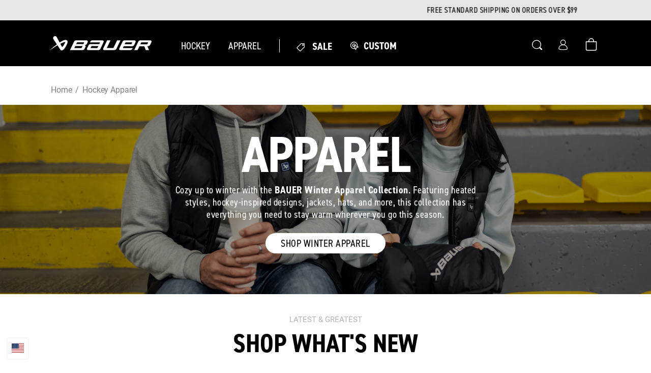

--- FILE ---
content_type: text/html; charset=utf-8
request_url: https://www.bauer.com/collections/hockey-apparel?prefn1=color&prefn2=size&prefv1=Black&prefv2=L
body_size: 96110
content:
<!doctype html>
<html class="no-js" lang="en">
  <head>
      <script src="https://rapid-cdn.yottaa.com/rapid/lib/1Feot2QvMr9I-A.js"></script>
	<script src="//www.bauer.com/cdn/shop/files/pandectes-rules.js?v=12030231687737194696"></script>
    <!--   Slider -->
    
    <!--   Slider end -->

    <meta charset="utf-8">
    <meta http-equiv="X-UA-Compatible" content="IE=edge">
    <meta name="viewport" content="width=device-width,initial-scale=1">
    <meta name="theme-color" content="">
    <link rel="canonical" href="https://www.bauer.com/collections/hockey-apparel">
    <link
      rel="preconnect"
      href="https://cdn.shopify.com"
      crossorigin>
      
       <!-- choice.js -->
      <link rel="stylesheet" href="https://cdn.jsdelivr.net/npm/choices.js/public/assets/styles/choices.min.css" />
      <script src="https://cdn.jsdelivr.net/npm/choices.js/public/assets/scripts/choices.min.js"></script>

    <link rel="preconnect" href="https://fonts.googleapis.com">
    <link
      rel="preconnect"
      href="https://fonts.gstatic.com"
      crossorigin>
    <link
      rel="preload"
      href="https://use.typekit.net/yvp1ujc.css"
      as="style">
    <link
      rel="preload"
      href="https://fonts.googleapis.com/css2?family=Roboto:ital,wght@0,400;0,700;1,400;1,700&display=swap"
      as="style">
    <link href="https://fonts.googleapis.com/css2?family=Barlow+Condensed:wght@400;600;700&family=Inter&display=swap" rel="stylesheet">
    <!-- React slick Slider for MyBauer Skates -->
    <link
      rel="stylesheet"
      type="text/css"
      charset="UTF-8"
      href="https://cdnjs.cloudflare.com/ajax/libs/slick-carousel/1.6.0/slick.min.css"
    />   
    <link
      rel="stylesheet"
      type="text/css"
      href="https://cdnjs.cloudflare.com/ajax/libs/slick-carousel/1.6.0/slick-theme.min.css"
    />
    <!-- React Slick Slider for MyBauer Skates -->
    
  <link rel="preload" href="//www.bauer.com/cdn/shop/t/382/assets/searchspring.bundle.js?v=58562718820578478331768326124" as="script">



    

    

    <!--Hide the mybauer products from search engine  -->
    

    <!--yotpo script -->
    <!-- US DEV Main Script -->
    <!-- <script src="https://cdn-widgetsrepository.yotpo.com/v1/loader/dUHm4VYlzvCPxOZhpEtUFQ" async></script> -->
    <!-- US PROD Main Script -->
    <script src="https://cdn-widgetsrepository.yotpo.com/v1/loader/iV26DF3vJvDF5oCjdrMo1A" async></script><link
        rel="icon"
        type="image/png"
        href="//www.bauer.com/cdn/shop/files/favicon-32x32.png?crop=center&height=32&v=1665670560&width=32"><title>
      Hockey Apparel | BAUER</title>

    
      <meta name="description" content="Shop the newest arrivals in lifestyle apparel from Bauer using performance materials designed to keep athletes looking great and feeling comfortable.">
    

    

<meta property="og:site_name" content="Bauer Hockey, LLC">
<meta property="og:url" content="https://www.bauer.com/collections/hockey-apparel">
<meta property="og:title" content="Hockey Apparel | BAUER">
<meta property="og:type" content="product.group">
<meta property="og:description" content="Shop the newest arrivals in lifestyle apparel from Bauer using performance materials designed to keep athletes looking great and feeling comfortable."><meta property="og:image" content="http://www.bauer.com/cdn/shop/files/Bauer-Social-Image.png?v=1725888754">
  <meta property="og:image:secure_url" content="https://www.bauer.com/cdn/shop/files/Bauer-Social-Image.png?v=1725888754">
  <meta property="og:image:width" content="1200">
  <meta property="og:image:height" content="628"><meta name="twitter:site" content="@BauerHockey"><meta name="twitter:card" content="summary_large_image">
<meta name="twitter:title" content="Hockey Apparel | BAUER">
<meta name="twitter:description" content="Shop the newest arrivals in lifestyle apparel from Bauer using performance materials designed to keep athletes looking great and feeling comfortable.">


    <script src="https://kit.fontawesome.com/317e3e6eec.js" crossorigin="anonymous"></script>
    <script src="//www.bauer.com/cdn/shop/t/382/assets/jquery-3.6.0.slim.min.js?v=174014023648444267701768323055" defer="defer"></script>

    <script src="//www.bauer.com/cdn/shop/t/382/assets/papaparse.min.js?v=42616721075116712071768323059" defer="defer"></script>

    <script src="https://cdn.jsdelivr.net/npm/@splidejs/splide@2.4.21/dist/js/splide.min.js"></script>

      <script src="//www.bauer.com/cdn/shop/t/382/assets/steel-orthotics-size-calculator.js?v=177743908385587797251768323087" defer="defer"></script>

    <script src="//www.bauer.com/cdn/shop/t/382/assets/global.js?v=177675571448740576971768323054" defer="defer"></script>
    
    <script defer src="https://cdn.jsdelivr.net/npm/alpinejs@3.14.0/dist/cdn.min.js"></script>


    
<script src="//www.bauer.com/cdn/shop/t/382/assets/lib.quicklink.js?v=128333416335306055281768323056" defer="defer"></script>



<script src="//www.bauer.com/cdn/shop/t/382/assets/searchspring.bundle.js?v=58562718820578478331768326124" id="searchspring-context" defer="defer">
  collection = {
    id: "400656695534",
    name: "Hockey Apparel",
    handle: "hockey-apparel",
  };
  
  template = "collection.landing-apparel";
  
  
  let pathname = window.location.pathname;
  let langCode= pathname.split("/"); 
  region = 'us';
  if(langCode[1] === 'fr') {
    language = '';
  } else {
    language = 'en';
  } 
</script>



<script>
  window.Resources = {
    country_code: "US",
    pdp: {
      steel_selection: {
        "added_with": "Added with",
        "steel_out_of_stock": "Steel out of stock",
        "all_remaining_qty_in_cart": "All remaining inventory for this steel selection is in your bag."
      }
    },
    searchspring: {
      logos: {
        "Vapor": "//www.bauer.com/cdn/shop/files/Vapor-logo-gradient_x12.png?v=1749135892",
        "Supreme": "//www.bauer.com/cdn/shop/files/supreme-logo-yellow-new_x12.png?v=1704893903",
        "Nexus": "//www.bauer.com/cdn/shop/files/nexus-logo-blue-new_x12.png?v=1704893903"
      },
      autocomplete: {
        popularProducts: "POPULAR PRODUCTS",
        recommendedProducts: "RECOMMENDED PRODUCTS",
        suggestions: "SUGGESTIONS",
        topSearches: "TOP SEARCHES",
        noResultsAutocomplete: "No results",
        viewAllResults: "View All Results",
      },
      searchHeader: {
        searchResults: "Search Results",
        noResultsFor: "NO SEARCH RESULTS FOR",
        doubleCheck: "Double check your spelling or try again with a less specific term.",
        noResults: "NO RESULTS FOUND",
        weFound: "WE FOUND ",
        result: " RESULT",
        for: " FOR ",
        results: " RESULTS",
        load: "LOAD",
        more: "MORE",
      },
      filters: {
        filtersLabel: "Filters",
        filterBy: "FILTER BY",
        close: "Close", 
        viewResults: "VIEW RESULTS",
      },
      recommendations: {
        ariaLabelPrev: "Go back",
        ariaLabelNext: "Go forward"
      }
    }
  }
</script><script src="//www.bauer.com/cdn/shop/t/382/assets/flickity.pkgd.min.js?v=1533768163884749591768323054" defer="defer"></script>

<link rel="preload" href="//www.bauer.com/cdn/shop/t/382/assets/flickity.css?v=161380185231619952041768323053" as="style" onload="this.onload=null;this.rel='stylesheet'">
<noscript><link href="//www.bauer.com/cdn/shop/t/382/assets/flickity.css?v=161380185231619952041768323053" rel="stylesheet" type="text/css" media="all" /></noscript>


<script type="application/javascript">
  window.assetsPath = "//www.bauer.com/cdn/shop/t/382/assets/searchspring.bundle.js?v=58562718820578478331768326124".split("index.bundle.js")[0]
</script>


    
    
        <script
            src="https://code.jquery.com/jquery-3.6.0.min.js"
            integrity="sha256-/xUj+3OJU5yExlq6GSYGSHk7tPXikynS7ogEvDej/m4="
            crossorigin="anonymous"
            defer="defer"
        ></script>
        <script src="https://cdn.jsdelivr.net/npm/jquery-validation@1.19.5/dist/jquery.validate.min.js"
            crossorigin="anonymous"
            defer="defer"
        ></script>
    

    <script src="//www.bauer.com/cdn/shop/t/382/assets/Custom.js?v=150289273690258851461768323046" defer="defer"></script>

    <script>window.performance && window.performance.mark && window.performance.mark('shopify.content_for_header.start');</script><meta name="google-site-verification" content="nyKW78zFGRMaY3VqEAEJdmxI4-kvfuR1MUvKxBpNw5o">
<meta id="shopify-digital-wallet" name="shopify-digital-wallet" content="/60627583214/digital_wallets/dialog">
<meta name="shopify-checkout-api-token" content="53f6914bd6432f16710c64fec1a4296e">
<link rel="alternate" type="application/atom+xml" title="Feed" href="/collections/hockey-apparel.atom" />
<link rel="alternate" type="application/json+oembed" href="https://www.bauer.com/collections/hockey-apparel.oembed">
<script async="async" src="/checkouts/internal/preloads.js?locale=en-US"></script>
<link rel="preconnect" href="https://shop.app" crossorigin="anonymous">
<script async="async" src="https://shop.app/checkouts/internal/preloads.js?locale=en-US&shop_id=60627583214" crossorigin="anonymous"></script>
<script id="apple-pay-shop-capabilities" type="application/json">{"shopId":60627583214,"countryCode":"US","currencyCode":"USD","merchantCapabilities":["supports3DS"],"merchantId":"gid:\/\/shopify\/Shop\/60627583214","merchantName":"Bauer Hockey, LLC","requiredBillingContactFields":["postalAddress","email","phone"],"requiredShippingContactFields":["postalAddress","email","phone"],"shippingType":"shipping","supportedNetworks":["visa","masterCard","amex","discover","elo","jcb"],"total":{"type":"pending","label":"Bauer Hockey, LLC","amount":"1.00"},"shopifyPaymentsEnabled":true,"supportsSubscriptions":true}</script>
<script id="shopify-features" type="application/json">{"accessToken":"53f6914bd6432f16710c64fec1a4296e","betas":["rich-media-storefront-analytics"],"domain":"www.bauer.com","predictiveSearch":true,"shopId":60627583214,"locale":"en"}</script>
<script>var Shopify = Shopify || {};
Shopify.shop = "bauer-hockey.myshopify.com";
Shopify.locale = "en";
Shopify.currency = {"active":"USD","rate":"1.0"};
Shopify.country = "US";
Shopify.theme = {"name":"Sprint Deployment - 13 JAN 2026","id":156489941230,"schema_name":"CQL Propel","schema_version":"0.6.0","theme_store_id":null,"role":"main"};
Shopify.theme.handle = "null";
Shopify.theme.style = {"id":null,"handle":null};
Shopify.cdnHost = "www.bauer.com/cdn";
Shopify.routes = Shopify.routes || {};
Shopify.routes.root = "/";</script>
<script type="module">!function(o){(o.Shopify=o.Shopify||{}).modules=!0}(window);</script>
<script>!function(o){function n(){var o=[];function n(){o.push(Array.prototype.slice.apply(arguments))}return n.q=o,n}var t=o.Shopify=o.Shopify||{};t.loadFeatures=n(),t.autoloadFeatures=n()}(window);</script>
<script>
  window.ShopifyPay = window.ShopifyPay || {};
  window.ShopifyPay.apiHost = "shop.app\/pay";
  window.ShopifyPay.redirectState = null;
</script>
<script id="shop-js-analytics" type="application/json">{"pageType":"collection"}</script>
<script defer="defer" async type="module" src="//www.bauer.com/cdn/shopifycloud/shop-js/modules/v2/client.init-shop-cart-sync_C5BV16lS.en.esm.js"></script>
<script defer="defer" async type="module" src="//www.bauer.com/cdn/shopifycloud/shop-js/modules/v2/chunk.common_CygWptCX.esm.js"></script>
<script type="module">
  await import("//www.bauer.com/cdn/shopifycloud/shop-js/modules/v2/client.init-shop-cart-sync_C5BV16lS.en.esm.js");
await import("//www.bauer.com/cdn/shopifycloud/shop-js/modules/v2/chunk.common_CygWptCX.esm.js");

  window.Shopify.SignInWithShop?.initShopCartSync?.({"fedCMEnabled":true,"windoidEnabled":true});

</script>
<script>
  window.Shopify = window.Shopify || {};
  if (!window.Shopify.featureAssets) window.Shopify.featureAssets = {};
  window.Shopify.featureAssets['shop-js'] = {"shop-cart-sync":["modules/v2/client.shop-cart-sync_ZFArdW7E.en.esm.js","modules/v2/chunk.common_CygWptCX.esm.js"],"init-fed-cm":["modules/v2/client.init-fed-cm_CmiC4vf6.en.esm.js","modules/v2/chunk.common_CygWptCX.esm.js"],"shop-button":["modules/v2/client.shop-button_tlx5R9nI.en.esm.js","modules/v2/chunk.common_CygWptCX.esm.js"],"shop-cash-offers":["modules/v2/client.shop-cash-offers_DOA2yAJr.en.esm.js","modules/v2/chunk.common_CygWptCX.esm.js","modules/v2/chunk.modal_D71HUcav.esm.js"],"init-windoid":["modules/v2/client.init-windoid_sURxWdc1.en.esm.js","modules/v2/chunk.common_CygWptCX.esm.js"],"shop-toast-manager":["modules/v2/client.shop-toast-manager_ClPi3nE9.en.esm.js","modules/v2/chunk.common_CygWptCX.esm.js"],"init-shop-email-lookup-coordinator":["modules/v2/client.init-shop-email-lookup-coordinator_B8hsDcYM.en.esm.js","modules/v2/chunk.common_CygWptCX.esm.js"],"init-shop-cart-sync":["modules/v2/client.init-shop-cart-sync_C5BV16lS.en.esm.js","modules/v2/chunk.common_CygWptCX.esm.js"],"avatar":["modules/v2/client.avatar_BTnouDA3.en.esm.js"],"pay-button":["modules/v2/client.pay-button_FdsNuTd3.en.esm.js","modules/v2/chunk.common_CygWptCX.esm.js"],"init-customer-accounts":["modules/v2/client.init-customer-accounts_DxDtT_ad.en.esm.js","modules/v2/client.shop-login-button_C5VAVYt1.en.esm.js","modules/v2/chunk.common_CygWptCX.esm.js","modules/v2/chunk.modal_D71HUcav.esm.js"],"init-shop-for-new-customer-accounts":["modules/v2/client.init-shop-for-new-customer-accounts_ChsxoAhi.en.esm.js","modules/v2/client.shop-login-button_C5VAVYt1.en.esm.js","modules/v2/chunk.common_CygWptCX.esm.js","modules/v2/chunk.modal_D71HUcav.esm.js"],"shop-login-button":["modules/v2/client.shop-login-button_C5VAVYt1.en.esm.js","modules/v2/chunk.common_CygWptCX.esm.js","modules/v2/chunk.modal_D71HUcav.esm.js"],"init-customer-accounts-sign-up":["modules/v2/client.init-customer-accounts-sign-up_CPSyQ0Tj.en.esm.js","modules/v2/client.shop-login-button_C5VAVYt1.en.esm.js","modules/v2/chunk.common_CygWptCX.esm.js","modules/v2/chunk.modal_D71HUcav.esm.js"],"shop-follow-button":["modules/v2/client.shop-follow-button_Cva4Ekp9.en.esm.js","modules/v2/chunk.common_CygWptCX.esm.js","modules/v2/chunk.modal_D71HUcav.esm.js"],"checkout-modal":["modules/v2/client.checkout-modal_BPM8l0SH.en.esm.js","modules/v2/chunk.common_CygWptCX.esm.js","modules/v2/chunk.modal_D71HUcav.esm.js"],"lead-capture":["modules/v2/client.lead-capture_Bi8yE_yS.en.esm.js","modules/v2/chunk.common_CygWptCX.esm.js","modules/v2/chunk.modal_D71HUcav.esm.js"],"shop-login":["modules/v2/client.shop-login_D6lNrXab.en.esm.js","modules/v2/chunk.common_CygWptCX.esm.js","modules/v2/chunk.modal_D71HUcav.esm.js"],"payment-terms":["modules/v2/client.payment-terms_CZxnsJam.en.esm.js","modules/v2/chunk.common_CygWptCX.esm.js","modules/v2/chunk.modal_D71HUcav.esm.js"]};
</script>
<script>(function() {
  var isLoaded = false;
  function asyncLoad() {
    if (isLoaded) return;
    isLoaded = true;
    var urls = ["https:\/\/cdn-loyalty.yotpo.com\/loader\/iV26DF3vJvDF5oCjdrMo1A.js?shop=bauer-hockey.myshopify.com","https:\/\/str.rise-ai.com\/?shop=bauer-hockey.myshopify.com","https:\/\/strn.rise-ai.com\/?shop=bauer-hockey.myshopify.com","https:\/\/plugin.flipgive.com\/script_tag_assets\/flipgive_referral_check.min.js?shop=bauer-hockey.myshopify.com","https:\/\/cdn.rebuyengine.com\/onsite\/js\/rebuy.js?shop=bauer-hockey.myshopify.com","https:\/\/d18eg7dreypte5.cloudfront.net\/browse-abandonment\/smsbump_timer.js?shop=bauer-hockey.myshopify.com"];
    for (var i = 0; i < urls.length; i++) {
      var s = document.createElement('script');
      s.type = 'text/javascript';
      s.async = true;
      s.src = urls[i];
      var x = document.getElementsByTagName('script')[0];
      x.parentNode.insertBefore(s, x);
    }
  };
  if(window.attachEvent) {
    window.attachEvent('onload', asyncLoad);
  } else {
    window.addEventListener('load', asyncLoad, false);
  }
})();</script>
<script id="__st">var __st={"a":60627583214,"offset":-18000,"reqid":"9aa5f275-c609-4030-a390-5c2bbe326b50-1768627801","pageurl":"www.bauer.com\/collections\/hockey-apparel?prefn1=color\u0026prefn2=size\u0026prefv1=Black\u0026prefv2=L","u":"93b43216edd7","p":"collection","rtyp":"collection","rid":400656695534};</script>
<script>window.ShopifyPaypalV4VisibilityTracking = true;</script>
<script id="captcha-bootstrap">!function(){'use strict';const t='contact',e='account',n='new_comment',o=[[t,t],['blogs',n],['comments',n],[t,'customer']],c=[[e,'customer_login'],[e,'guest_login'],[e,'recover_customer_password'],[e,'create_customer']],r=t=>t.map((([t,e])=>`form[action*='/${t}']:not([data-nocaptcha='true']) input[name='form_type'][value='${e}']`)).join(','),a=t=>()=>t?[...document.querySelectorAll(t)].map((t=>t.form)):[];function s(){const t=[...o],e=r(t);return a(e)}const i='password',u='form_key',d=['recaptcha-v3-token','g-recaptcha-response','h-captcha-response',i],f=()=>{try{return window.sessionStorage}catch{return}},m='__shopify_v',_=t=>t.elements[u];function p(t,e,n=!1){try{const o=window.sessionStorage,c=JSON.parse(o.getItem(e)),{data:r}=function(t){const{data:e,action:n}=t;return t[m]||n?{data:e,action:n}:{data:t,action:n}}(c);for(const[e,n]of Object.entries(r))t.elements[e]&&(t.elements[e].value=n);n&&o.removeItem(e)}catch(o){console.error('form repopulation failed',{error:o})}}const l='form_type',E='cptcha';function T(t){t.dataset[E]=!0}const w=window,h=w.document,L='Shopify',v='ce_forms',y='captcha';let A=!1;((t,e)=>{const n=(g='f06e6c50-85a8-45c8-87d0-21a2b65856fe',I='https://cdn.shopify.com/shopifycloud/storefront-forms-hcaptcha/ce_storefront_forms_captcha_hcaptcha.v1.5.2.iife.js',D={infoText:'Protected by hCaptcha',privacyText:'Privacy',termsText:'Terms'},(t,e,n)=>{const o=w[L][v],c=o.bindForm;if(c)return c(t,g,e,D).then(n);var r;o.q.push([[t,g,e,D],n]),r=I,A||(h.body.append(Object.assign(h.createElement('script'),{id:'captcha-provider',async:!0,src:r})),A=!0)});var g,I,D;w[L]=w[L]||{},w[L][v]=w[L][v]||{},w[L][v].q=[],w[L][y]=w[L][y]||{},w[L][y].protect=function(t,e){n(t,void 0,e),T(t)},Object.freeze(w[L][y]),function(t,e,n,w,h,L){const[v,y,A,g]=function(t,e,n){const i=e?o:[],u=t?c:[],d=[...i,...u],f=r(d),m=r(i),_=r(d.filter((([t,e])=>n.includes(e))));return[a(f),a(m),a(_),s()]}(w,h,L),I=t=>{const e=t.target;return e instanceof HTMLFormElement?e:e&&e.form},D=t=>v().includes(t);t.addEventListener('submit',(t=>{const e=I(t);if(!e)return;const n=D(e)&&!e.dataset.hcaptchaBound&&!e.dataset.recaptchaBound,o=_(e),c=g().includes(e)&&(!o||!o.value);(n||c)&&t.preventDefault(),c&&!n&&(function(t){try{if(!f())return;!function(t){const e=f();if(!e)return;const n=_(t);if(!n)return;const o=n.value;o&&e.removeItem(o)}(t);const e=Array.from(Array(32),(()=>Math.random().toString(36)[2])).join('');!function(t,e){_(t)||t.append(Object.assign(document.createElement('input'),{type:'hidden',name:u})),t.elements[u].value=e}(t,e),function(t,e){const n=f();if(!n)return;const o=[...t.querySelectorAll(`input[type='${i}']`)].map((({name:t})=>t)),c=[...d,...o],r={};for(const[a,s]of new FormData(t).entries())c.includes(a)||(r[a]=s);n.setItem(e,JSON.stringify({[m]:1,action:t.action,data:r}))}(t,e)}catch(e){console.error('failed to persist form',e)}}(e),e.submit())}));const S=(t,e)=>{t&&!t.dataset[E]&&(n(t,e.some((e=>e===t))),T(t))};for(const o of['focusin','change'])t.addEventListener(o,(t=>{const e=I(t);D(e)&&S(e,y())}));const B=e.get('form_key'),M=e.get(l),P=B&&M;t.addEventListener('DOMContentLoaded',(()=>{const t=y();if(P)for(const e of t)e.elements[l].value===M&&p(e,B);[...new Set([...A(),...v().filter((t=>'true'===t.dataset.shopifyCaptcha))])].forEach((e=>S(e,t)))}))}(h,new URLSearchParams(w.location.search),n,t,e,['guest_login'])})(!0,!0)}();</script>
<script integrity="sha256-4kQ18oKyAcykRKYeNunJcIwy7WH5gtpwJnB7kiuLZ1E=" data-source-attribution="shopify.loadfeatures" defer="defer" src="//www.bauer.com/cdn/shopifycloud/storefront/assets/storefront/load_feature-a0a9edcb.js" crossorigin="anonymous"></script>
<script crossorigin="anonymous" defer="defer" src="//www.bauer.com/cdn/shopifycloud/storefront/assets/shopify_pay/storefront-65b4c6d7.js?v=20250812"></script>
<script data-source-attribution="shopify.dynamic_checkout.dynamic.init">var Shopify=Shopify||{};Shopify.PaymentButton=Shopify.PaymentButton||{isStorefrontPortableWallets:!0,init:function(){window.Shopify.PaymentButton.init=function(){};var t=document.createElement("script");t.src="https://www.bauer.com/cdn/shopifycloud/portable-wallets/latest/portable-wallets.en.js",t.type="module",document.head.appendChild(t)}};
</script>
<script data-source-attribution="shopify.dynamic_checkout.buyer_consent">
  function portableWalletsHideBuyerConsent(e){var t=document.getElementById("shopify-buyer-consent"),n=document.getElementById("shopify-subscription-policy-button");t&&n&&(t.classList.add("hidden"),t.setAttribute("aria-hidden","true"),n.removeEventListener("click",e))}function portableWalletsShowBuyerConsent(e){var t=document.getElementById("shopify-buyer-consent"),n=document.getElementById("shopify-subscription-policy-button");t&&n&&(t.classList.remove("hidden"),t.removeAttribute("aria-hidden"),n.addEventListener("click",e))}window.Shopify?.PaymentButton&&(window.Shopify.PaymentButton.hideBuyerConsent=portableWalletsHideBuyerConsent,window.Shopify.PaymentButton.showBuyerConsent=portableWalletsShowBuyerConsent);
</script>
<script data-source-attribution="shopify.dynamic_checkout.cart.bootstrap">document.addEventListener("DOMContentLoaded",(function(){function t(){return document.querySelector("shopify-accelerated-checkout-cart, shopify-accelerated-checkout")}if(t())Shopify.PaymentButton.init();else{new MutationObserver((function(e,n){t()&&(Shopify.PaymentButton.init(),n.disconnect())})).observe(document.body,{childList:!0,subtree:!0})}}));
</script>
<link id="shopify-accelerated-checkout-styles" rel="stylesheet" media="screen" href="https://www.bauer.com/cdn/shopifycloud/portable-wallets/latest/accelerated-checkout-backwards-compat.css" crossorigin="anonymous">
<style id="shopify-accelerated-checkout-cart">
        #shopify-buyer-consent {
  margin-top: 1em;
  display: inline-block;
  width: 100%;
}

#shopify-buyer-consent.hidden {
  display: none;
}

#shopify-subscription-policy-button {
  background: none;
  border: none;
  padding: 0;
  text-decoration: underline;
  font-size: inherit;
  cursor: pointer;
}

#shopify-subscription-policy-button::before {
  box-shadow: none;
}

      </style>
<script id="sections-script" data-sections="collection-list,header,footer" defer="defer" src="//www.bauer.com/cdn/shop/t/382/compiled_assets/scripts.js?65457"></script>
<script>window.performance && window.performance.mark && window.performance.mark('shopify.content_for_header.end');</script>

    <style data-shopify>
  /* Fonts */

  :root {
    --font-body-family: Roboto, Impact, Helvetica, sans-serif;
    --font-body-style: normal;
    --font-body-weight: normal;

    --font-heading-family: din-2014-narrow, Impact, Helvetica, sans-serif;
    --font-heading-style: normal;
    --font-heading-weight: bold;

    --font-body-scale: 1;
    --font-heading-scale: 1;
  }
</style>

<style data-shopify>
  /* Colors */
  :root {
    /* Hex values */
    --color-styleguide-primary: #009cda;
    --color-styleguide-secondary: #e6e6e6;
    --color-styleguide-accent-1: #f5f5f7;
    --color-styleguide-accent-2: #ccc;
    --color-styleguide-accent-3: #B3B3B3;
    --color-styleguide-text: #000000;
    --color-styleguide-black: #000000;
    --color-styleguide-white: #fff;
    --color-styleguide-supreme-yellow: #ffc238;
    --color-styleguide-vapor-red: #D41D32;
    --color-styleguide-nexus-blue: #067FC6;
    --color-styleguide-greenfit-green: #78BE20;
    --color-styleguide-greenfit-blue-1: #0077C8;
    --color-styleguide-greenfit-blue-2: #003865;
    --color-styleguide-prosharp-grey-1: #1C1E1F;
    --color-styleguide-prosharp-grey-2: #7A7C7E;
    --color-styleguide-prosharp-grey-3: #C4C8C9;
    --color-styleguide-prosharp-blue: #0042AC;
    --color-styleguide-menu-nav: #F6F6F6;
    --color-styleguide-pdp-image-background: #D8D8D8;
    --color-styleguide-pdp-options-background: #FEFEFE;
    

    --color-background: #ffffff;
    --color-foreground: #000000;

    --color-accent-1: #009cda;
    --color-accent-2: #cccccc;
    --color-accent-3: #b3b3b3;

    --color-border: var(--color-base-accent-2);

    --color-badge-background: var(--color-base-background);
    --color-badge-border: var(--color-base-foreground);

    --color-card-hover: var(--color-base-foreground);
    --color-tab: var(--color-base-foreground);

    --color-icon: var(--color-base-accent-1);
    --color-icon-text: var(--color-base-background);

    --color-button: var(--color-base-button-background-1);
    --color-button-text: var(--color-base-button-foreground-1);

    --color-button-background-1: #000000;
    --color-button-foreground-1: #ffffff;
    --color-button-background-1-hover: #009cda;
    --color-button-foreground-1-hover: #FFF;
    --color-button-background-1-active: #29c2ff;
    --color-button-foreground-1-active: #FFF;
    --color-button-background-1-disabled: #B3B3B3;
    --color-button-foreground-1-disabled: #E6E6E6;

    --color-button-background-2: #ffffff;
    --color-button-foreground-2: #000000;
    --color-button-background-2-hover: #FFFFFF;
    --color-button-foreground-2-hover: #009CDA;
    --color-button-background-2-active: #FFFFFF;
    --color-button-foreground-2-active: #29C2FF;
    --color-button-background-2-disabled: #E6E6E6;
    --color-button-foreground-2-disabled: #B3B3B3;

    --color-button-background-3: #ffffff;
    --color-button-foreground-3: #ffffff;
    --color-button-background-3-hover: #009cda;
    --color-button-foreground-3-hover: #009CDA;
    --color-button-background-3-active: #29c2ff;
    --color-button-foreground-3-active: #29C2FF;
    --color-button-background-3-disabled: #B3B3B3;
    --color-button-foreground-3-disabled: #B3B3B3;

    --color-button-background-4: #ffffff;
    --color-button-foreground-4: #FFFFFF;
    --color-button-background-4-hover: #009cda;
    --color-button-foreground-4-hover: #009CDA;
    --color-button-background-4-active: #29c2ff;
    --color-button-foreground-4-active: #29C2FF;
    --color-button-background-4-disabled: #E6E6E6;
    --color-button-foreground-4-disabled: #E6E6E6;

    --color-link: var(--color-base-link-1);
    --color-link-hover: var(--color-base-link-hover-1);
    --color-link-active: var(--color-base-link-active-1);

    --color-link-1: #00668f;
    --color-link-hover-1: #009cda;
    --color-link-active-1: #009cda;
    --color-link-2: #ffffff;
    --color-link-hover-2: #4a4a4a;
    --color-link-active-2: #4a4a4a;

    /* RGB values */
    --color-base-background: 255, 255, 255;
    --color-base-foreground: 0, 0, 0;
    --color-base-accent-1: 0, 156, 218;
    --color-base-accent-2: 204, 204, 204;
    --color-base-accent-3: 179, 179, 179;

    --color-base-button-background-1: 0, 0, 0;
    --color-base-button-foreground-1: 255, 255, 255;

    --color-base-button-background-2: 255, 255, 255;
    --color-base-button-foreground-2: 0, 0, 0;

    --color-base-button-background-3: 255, 255, 255;
    --color-base-button-foreground-3: 255, 255, 255;

    --color-base-link-1: 0, 102, 143;
    --color-base-link-hover-1: 0, 156, 218;
    --color-base-link-active-1: 0, 156, 218;

    --color-base-link-2: 255, 255, 255;
    --color-base-link-hover-2: 74, 74, 74;
    --color-base-link-active-2: 74, 74, 74;

    /* Other settings */
    --payment-terms-background-color: #FFFFFF;

    --page-width: 160rem;
    --page-width-margin: 2rem;
    
    /* Animations settings */ 

    --animation-scroll_appear: fadein;
    --animation-scroll_appear_timing: .3s;
  }
</style>

<style data-shopify>
  .color-swatches-styleguide .swatch {
    display: flex;
    align-items: flex-end;
    min-height: 30rem;
    margin: 1rem;
    padding: 2rem;
    border: 1px solid var(--color-styleguide-accent-2);
    border-radius: 10px;
  }

  .brand-primary {
    color: var(--color-styleguide-white);
    background-color: var(--color-styleguide-primary);
  }

  .brand-secondary {
    color: var(--color-styleguide-text);
    background-color: var(--color-styleguide-secondary);
  }

  .brand-accent-1 {
    color: var(--color-styleguide-text);
    background-color: var(--color-styleguide-accent-1);
  }

  .brand-accent-2 {
    color: var(--color-styleguide-text);
    background-color: var(--color-styleguide-accent-2);
  }

  .brand-accent-3 {
    color: var(--color-styleguide-text);
    background-color: var(--color-styleguide-accent-3);
  }

  .brand-text {
    color: var(--color-styleguide-text);
    background-color: var(--color-styleguide-white);
  }

  .brand-black {
    color: var(--color-styleguide-white);
    background-color: var(--color-styleguide-black);
  }

  .brand-white {
    color: var(--color-styleguide-text);
    background-color: var(--color-styleguide-white);
  }

  .brand-supreme-yellow {
    color: var(--color-styleguide-text);
    background-color: var(--color-styleguide-supreme-yellow);
  }

  .brand-vapor-red {
    color: var(--color-styleguide-white);
    background-color: var(--color-styleguide-vapor-red);
  }

  .brand-nexus-blue {
    color: var(--color-styleguide-white);
    background-color: var(--color-styleguide-nexus-blue);
  }

  .brand-greenfit-green {
    color: var(--color-styleguide-text);
    background-color: var(--color-styleguide-greenfit-green);
  }

  .brand-greenfit-blue-1 {
    color: var(--color-styleguide-white);
    background-color: var(--color-styleguide-greenfit-blue-1);
  }

  .brand-greenfit-blue-2 {
    color: var(--color-styleguide-white);
    background-color: var(--color-styleguide-greenfit-blue-2);
  }

  .brand-prosharp-grey-1 {
    color: var(--color-styleguide-white);
    background-color: var(--color-styleguide-prosharp-grey-1);
  }

  .brand-prosharp-grey-2 {
    color: var(--color-styleguide-white);
    background-color: var(--color-styleguide-prosharp-grey-2);
  }

  .brand-prosharp-grey-3 {
    color: var(--color-styleguide-text);
    background-color: var(--color-styleguide-prosharp-grey-3);
  }

  .brand-prosharp-blue {
    color: var(--color-styleguide-white);
    background-color: var(--color-styleguide-prosharp-blue);
  }

  .inputs-set {
    display: flex;
  }

  .inputs-set input {
    margin-right: 1rem !important;
  }
</style>

    <link href="//www.bauer.com/cdn/shop/t/382/assets/base.css?v=169556407762716141091768323029" rel="stylesheet" type="text/css" media="all" />
    <link href="//www.bauer.com/cdn/shop/t/382/assets/Custom.css?v=94522437824049105341768323046" rel="stylesheet" type="text/css" media="all" /><script>
      document.documentElement.className = document.documentElement.className.replace('no-js', 'js');
      if (Shopify.designMode) {
        document.documentElement.classList.add('shopify-design-mode');
      }
    </script>


    <link href="https://use.typekit.net/yvp1ujc.css" rel="stylesheet">
    <link href="https://fonts.googleapis.com/css2?family=Roboto:ital,wght@0,400;0,700;1,400;1,700&display=swap" rel="stylesheet">

    <script src="https://kite.spicegems.org/0/js/scripttags/bauer-hockey/country_redirect_5214b5b72dd5fff870505118a4d2ccd6.min.js?v=48&amp;shop=bauer-hockey.myshopify.com" type="text/javascript"></script><!-- Start Maze script -->
<script>
  (function (m, a, z, e) {
    var s, t;
    try {
      t = m.sessionStorage.getItem('maze-us');
    } catch (err) {}
  
    if (!t) {
      t = new Date().getTime();
      try {
        m.sessionStorage.setItem('maze-us', t);
      } catch (err) {}
    }
  
    s = a.createElement('script');
    s.src = z + '?apiKey=' + e;
    s.async = true;
    a.getElementsByTagName('head')[0].appendChild(s);
    m.mazeUniversalSnippetApiKey = e;
  })(window, document, 'https://snippet.maze.co/maze-universal-loader.js', '7ecae232-614e-479e-8fa8-2f7a77a4ee09');
</script>
<!-- Start Maze script --><script>
  window.ElevarTransformFn = item => {

   // Inside the "message" event prior to the "dl_user_data" one
   if (item._elevar_internal?.isElevarContextPush) {
    return (async () => {
      let transformedItem;
      // function which replaces empty strings with null
      function replaceEmptyWithNull(value) {
        return value === "" ? null : value;
      }
      let page_type;
        switch ("collection") {
          case "index":
            page_type = "home";
            break;
          case "collection":
            page_type = "category";
            break;
          case "product":
            page_type = "PDP";
            break;
          default:
            page_type = "collection";
            break;
        }
      // User is logged in
      if ("") {
        let email = "";
        let number = "";

        
        
        

        

        transformedItem = {
          user_properties: {
            user_loyalty_tier: "" || null,
            customer_tag: "",
            vip_account:  "NO" ,
            email: email,
            visitor_type: "logged_in",
            phone_number: number || null,
            shopify_country_code: "US",
            shopify_account_id: "",
            user_id: item?.user_properties?.user_id || null,
          },
          device: {
            type: window.innerWidth <= 768 ? "mobile" : "desktop",
            screen_resolution: item?.device?.screen_resolution,
            viewport_size: item?.device?.viewport_size,
            encoding: item?.device?.encoding,
            language: item?.device?.language,
            colors: item?.device?.colors,
          },
          page: {
            page_type: page_type,
          },
          geo: {
            country: "",
            region: replaceEmptyWithNull(""),
            postalcode: replaceEmptyWithNull(""),
          },
        };
      } else {
        // User not logged in
        transformedItem = {
          user_properties: {
            email: null,
            visitor_type: "guest",
            phone_number: null,
            shopify_country_code: "US",
            user_id: item?.user_properties?.user_id || null,
          },
          device: {
            type: window.innerWidth <= 768 ? "mobile" : "desktop",
            screen_resolution: item?.device?.screen_resolution,
            viewport_size: item?.device?.viewport_size,
            encoding: item?.device?.encoding,
            language: item?.device?.language,
            colors: item?.device?.colors,
          },
          page: {
            page_type: page_type,
          },
        };
      }
      return transformedItem;
    })();
  }

    // Function that takes a product as an argument and removes properties with null values
    const mapProductToGA4 = (product) => {
      const mappedProduct = {
        item_id: product.id,
        item_sku: product.product_id.toString(),
        item_name: product.name,
        item_brand: product.brand,
        item_category: product.category,
        item_category2: null,
        item_category3: null,
        item_category4: null,
        item_category5: null,
        item_list_name: product.list || null,
        item_variant: product.variant,
        item_variant_id: product.variant_id.toString(),
        item_age: null,
        item_badge: null,
        item_foot: null,
        item_width: null,
        item_size: null,
        item_steel: null,
        item_hand: null,
        item_flex: null,
        item_curve: null,
        price: parseFloat(product.price),
        quantity: parseInt(product.quantity) || 1,
      };

      // Remove properties with null values
      for (const key in mappedProduct) {
        if (mappedProduct[key] === null || mappedProduct[key] === undefined) {
          delete mappedProduct[key];
        }
      }

      return mappedProduct;
    };

    let ga4_structure = { event: item.event, event_id: item.event_id, ecommerce: { currency: "USD", items: [] } };

    switch(item.event) {
      case "dl_add_to_cart":
        dataLayer.push({ ecommerce: null });
        ga4_structure.ecommerce.items.push(mapProductToGA4(item.ecommerce.add.products[0]));
        ga4_structure.ecommerce.value = parseFloat(item.ecommerce.add.products[0].price) * parseFloat(item.ecommerce.add.products[0].quantity);
        ga4_structure.ecommerce.items[0].item_category = item.ecommerce.add.products[0].category;
          
          let compareAtPrice = 0;
          let price = 0;
          let discount = parseFloat(compareAtPrice - price);
          if(compareAtPrice !== 0) 
            ga4_structure.ecommerce.items[0]["discount"] = discount;
          else ga4_structure.ecommerce.items[0]["discount"] = 0;
          ga4_structure.ecommerce.items[0]["item_category2"] = "";
          ga4_structure.ecommerce.items[0]["item_category3"] = "";
          ga4_structure.ecommerce.items[0]["item_category4"] = "";
          ga4_structure.ecommerce.items[0]["item_category5"] = "";
          ga4_structure.ecommerce.items[0]["item_badge"] = "";
          ga4_structure.ecommerce.items[0]["item_age"] = "";
          const selectedVariants = document.querySelectorAll('input[selected-variant]:checked');
          selectedVariants.forEach((element) => {
            const variantKey = element.dataset.steel ? "item_steel" : "item_" + element.name.toLowerCase();
            ga4_structure.ecommerce.items[0][variantKey] = element.value;
            if (element.dataset.steel) {
              ga4_structure.ecommerce.items[0].item_variant += " / " + element.value;
            }
          });
        break;

     case "dl_view_item":
        dataLayer.push({ ecommerce: null });
        ga4_structure.ecommerce.items.push(mapProductToGA4({
          ...item.ecommerce.detail.products[0],
          value: parseFloat(item.ecommerce.detail.products[0].price)
        }));

        if(item.ecommerce.detail.products[0].compare_at_price != 0)
          ga4_structure.ecommerce.items[0]["discount"] = parseFloat(item.ecommerce.detail.products[0].compare_at_price) - parseFloat(item.ecommerce.detail.products[0].price);
        else 
          ga4_structure.ecommerce.items[0]["discount"] = 0;
        
          ga4_structure.ecommerce.items[0]["item_category2"] = "";
          ga4_structure.ecommerce.items[0]["item_category3"] = "";
          ga4_structure.ecommerce.items[0]["item_category4"] = "";
          ga4_structure.ecommerce.items[0]["item_category5"] = "";
          ga4_structure.ecommerce.items[0]["item_badge"] = "";
          ga4_structure.ecommerce.items[0]["item_age"] = "";
        
          const selectedVariantsView = document.querySelectorAll('input[selected-variant]:checked');
          selectedVariantsView.forEach((element) => {
            const variantKey = element.dataset.steel ? "item_steel" : "item_" + element.name.toLowerCase();
            ga4_structure.ecommerce.items[0][variantKey] = element.value;
            if (element.dataset.steel) {
              ga4_structure.ecommerce.items[0].item_variant += " / " + element.value;
            }
          });
          ga4_structure.ecommerce.value = parseFloat(item.ecommerce.detail.products[0].price) * 1;
        break;

      case "dl_remove_from_cart":
        dataLayer.push({ ecommerce: null });
        ga4_structure.ecommerce.items = item.ecommerce.remove.products.map(mapProductToGA4);
        ga4_structure.ecommerce.value = parseFloat(item.ecommerce.remove.products[0].price) * parseFloat(item.ecommerce.remove.products[0].quantity);
        ga4_structure.ecommerce.items[0].item_category = item.ecommerce.remove.products[0].category;

          let selectedRemoveProduct = ga4_structure.ecommerce.items[0].item_id;
          let cartRemoveItems = [];
          cartRemoveItems.forEach(item => {
            if (item.sku == selectedRemoveProduct) {
              if(item.properties["Steel Selected"]) {
                ga4_structure.ecommerce.items[0]["item_steel"] = item.properties["Steel Selected"];
                ga4_structure.ecommerce.items[0].item_variant += (" / " + item.properties["Steel Selected"]); 
              }
              item.options_with_values.forEach(option => {
                ga4_structure.ecommerce.items[0]["item_" + option.name.toLowerCase()] = option.value;
              });
            }
          });

          
          

        break;

      case "dl_view_item_list":
        dataLayer.push({ ecommerce: null });
        ga4_structure.ecommerce.items = item.ecommerce.impressions.map(mapProductToGA4);
        ga4_structure.ecommerce.item_list_name = item.ecommerce.impressions[0].list;
        ga4_structure.ecommerce.items.forEach((mappedItem, index) => {
          mappedItem.item_list_name = item.ecommerce.impressions[index].list || "";
          mappedItem.index = index;
          mappedItem.item_category = item.ecommerce.impressions[index].category;
          if(item.ecommerce.impressions[index].compare_at_price != 0) {
            let discount = item.ecommerce.impressions[index].compare_at_price - item.ecommerce.impressions[index].price;
            mappedItem.discount = discount;
          } else {
            mappedItem.discount = 0;
          };
        });

        var productCategoryMap = {};
        
          productCategoryMap["7619076718830"] = {
            category4: "Protective",
            category2: "Catalog",
            category3: "",
            category5: "",
            badge: "",
            age: "Senior",
          };
        
          productCategoryMap["7859461587182"] = {
            category4: "Accessories",
            category2: "Catalog",
            category3: "",
            category5: "",
            badge: "25% OFF",
            age: "",
          };
        
          productCategoryMap["7707067973870"] = {
            category4: "Accessories",
            category2: "Catalog",
            category3: "",
            category5: "",
            badge: "",
            age: "",
          };
        
          productCategoryMap["7619024584942"] = {
            category4: "Protective",
            category2: "Catalog",
            category3: "",
            category5: "",
            badge: "50% OFF",
            age: "",
          };
        
          productCategoryMap["7859453493486"] = {
            category4: "Protective",
            category2: "Catalog",
            category3: "",
            category5: "",
            badge: "",
            age: "Senior",
          };
        
          productCategoryMap["7619070525678"] = {
            category4: "Apparel",
            category2: "Catalog",
            category3: "Performance",
            category5: "Bauer",
            badge: "70% OFF",
            age: "",
          };
        
          productCategoryMap["7619070918894"] = {
            category4: "Protective",
            category2: "Catalog",
            category3: "",
            category5: "",
            badge: "25% OFF",
            age: "",
          };
        
          productCategoryMap["7616605618414"] = {
            category4: "Accessories",
            category2: "Catalog",
            category3: "",
            category5: "",
            badge: "25% OFF",
            age: "",
          };
        
          productCategoryMap["7859460341998"] = {
            category4: "Apparel",
            category2: "Catalog",
            category3: "",
            category5: "",
            badge: "",
            age: "Youth",
          };
        
          productCategoryMap["7859458343150"] = {
            category4: "Apparel",
            category2: "Catalog",
            category3: "",
            category5: "",
            badge: "",
            age: "Senior",
          };
        
          productCategoryMap["7859458670830"] = {
            category4: "Apparel",
            category2: "Catalog",
            category3: "",
            category5: "",
            badge: "",
            age: "Youth",
          };
        
          productCategoryMap["7859461193966"] = {
            category4: "Apparel",
            category2: "Catalog",
            category3: "",
            category5: "",
            badge: "",
            age: "Senior",
          };
        
          productCategoryMap["7859458408686"] = {
            category4: "Apparel",
            category2: "Catalog",
            category3: "",
            category5: "",
            badge: "",
            age: "Youth",
          };
        
          productCategoryMap["7859460014318"] = {
            category4: "Apparel",
            category2: "Catalog",
            category3: "",
            category5: "",
            badge: "",
            age: "Senior",
          };
        
          productCategoryMap["7859464110318"] = {
            category4: "Apparel",
            category2: "Catalog",
            category3: "",
            category5: "",
            badge: "",
            age: "Senior",
          };
        
          productCategoryMap["7859460505838"] = {
            category4: "Apparel",
            category2: "Catalog",
            category3: "",
            category5: "",
            badge: "",
            age: "Youth",
          };
        
          productCategoryMap["7859463323886"] = {
            category4: "Apparel",
            category2: "Catalog",
            category3: "",
            category5: "",
            badge: "",
            age: "Senior",
          };
        
          productCategoryMap["7859462701294"] = {
            category4: "Protective",
            category2: "Catalog",
            category3: "",
            category5: "",
            badge: "",
            age: "Senior",
          };
        
          productCategoryMap["7859453755630"] = {
            category4: "Protective",
            category2: "Catalog",
            category3: "Performance",
            category5: "Bauer",
            badge: "",
            age: "Youth",
          };
        
          productCategoryMap["7859462504686"] = {
            category4: "Protective",
            category2: "Catalog",
            category3: "Performance",
            category5: "Bauer",
            badge: "",
            age: "Senior",
          };
        
          productCategoryMap["7861793652974"] = {
            category4: "Apparel",
            category2: "Catalog",
            category3: "",
            category5: "",
            badge: "",
            age: "",
          };
        
          productCategoryMap["7859457458414"] = {
            category4: "Apparel",
            category2: "Catalog",
            category3: "",
            category5: "",
            badge: "",
            age: "Senior",
          };
        
          productCategoryMap["7859460309230"] = {
            category4: "Apparel",
            category2: "Catalog",
            category3: "",
            category5: "",
            badge: "",
            age: "Senior",
          };
        
          productCategoryMap["7619070722286"] = {
            category4: "Apparel",
            category2: "Catalog",
            category3: "",
            category5: "",
            badge: "",
            age: "",
          };
        
          productCategoryMap["7861792637166"] = {
            category4: "Apparel",
            category2: "Catalog",
            category3: "",
            category5: "",
            badge: "",
            age: "",
          };
        
          productCategoryMap["7861792604398"] = {
            category4: "Apparel",
            category2: "Catalog",
            category3: "",
            category5: "",
            badge: "",
            age: "",
          };
        
          productCategoryMap["7859454345454"] = {
            category4: "Apparel",
            category2: "Catalog",
            category3: "Performance",
            category5: "lululemon",
            badge: "30% OFF",
            age: "Senior",
          };
        
          productCategoryMap["7707094450414"] = {
            category4: "Apparel",
            category2: "Catalog",
            category3: "Performance",
            category5: "lululemon",
            badge: "30% OFF",
            age: "Senior",
          };
        
          productCategoryMap["7859462537454"] = {
            category4: "Apparel",
            category2: "Catalog",
            category3: "Performance",
            category5: "lululemon",
            badge: "30% OFF",
            age: "Senior",
          };
        
          productCategoryMap["7944790933742"] = {
            category4: "Accessories",
            category2: "Catalog",
            category3: "",
            category5: "",
            badge: "25% OFF",
            age: "",
          };
        
          productCategoryMap["8037896552686"] = {
            category4: "Apparel",
            category2: "Catalog",
            category3: "Performance",
            category5: "OOFOS",
            badge: "50% OFF",
            age: "Senior",
          };
        
          productCategoryMap["8068877943022"] = {
            category4: "Apparel",
            category2: "Catalog",
            category3: "",
            category5: "",
            badge: "50% OFF",
            age: "Senior",
          };
        
          productCategoryMap["8068877975790"] = {
            category4: "Apparel",
            category2: "Catalog",
            category3: "",
            category5: "",
            badge: "",
            age: "Senior",
          };
        
          productCategoryMap["8068877844718"] = {
            category4: "Apparel",
            category2: "Catalog",
            category3: "",
            category5: "Team",
            badge: "50% OFF",
            age: "Senior",
          };
        
          productCategoryMap["8068877877486"] = {
            category4: "Apparel",
            category2: "Catalog",
            category3: "",
            category5: "",
            badge: "",
            age: "Senior",
          };
        
          productCategoryMap["8068877910254"] = {
            category4: "Apparel",
            category2: "Catalog",
            category3: "",
            category5: "",
            badge: "50% OFF",
            age: "Senior",
          };
        
          productCategoryMap["8068878008558"] = {
            category4: "Apparel",
            category2: "Catalog",
            category3: "",
            category5: "",
            badge: "50% OFF",
            age: "Senior",
          };
        
          productCategoryMap["8068878041326"] = {
            category4: "Apparel",
            category2: "Catalog",
            category3: "",
            category5: "",
            badge: "50% OFF",
            age: "Youth",
          };
        
          productCategoryMap["8068878074094"] = {
            category4: "Apparel",
            category2: "Catalog",
            category3: "",
            category5: "",
            badge: "",
            age: "Youth",
          };
        
          productCategoryMap["8068878106862"] = {
            category4: "Apparel",
            category2: "Catalog",
            category3: "",
            category5: "",
            badge: "50% OFF",
            age: "Youth",
          };
        
          productCategoryMap["8068878139630"] = {
            category4: "Apparel",
            category2: "Catalog",
            category3: "Performance",
            category5: "Bauer",
            badge: "",
            age: "Senior",
          };
        
          productCategoryMap["8068878205166"] = {
            category4: "Apparel",
            category2: "Catalog",
            category3: "",
            category5: "Team",
            badge: "50% OFF",
            age: "Youth",
          };
        
          productCategoryMap["8094568415470"] = {
            category4: "Apparel",
            category2: "Catalog",
            category3: "Performance",
            category5: "TravisMathew",
            badge: "50% OFF",
            age: "Senior",
          };
        
          productCategoryMap["8100412489966"] = {
            category4: "Apparel",
            category2: "Catalog",
            category3: "Performance",
            category5: "lululemon",
            badge: "30% OFF",
            age: "Senior",
          };
        
          productCategoryMap["8100412621038"] = {
            category4: "Apparel",
            category2: "Catalog",
            category3: "Performance",
            category5: "lululemon",
            badge: "30% OFF",
            age: "Senior",
          };
        
          productCategoryMap["8100412817646"] = {
            category4: "Apparel",
            category2: "Catalog",
            category3: "Performance",
            category5: "lululemon",
            badge: "",
            age: "Senior",
          };
        
          productCategoryMap["8103655735534"] = {
            category4: "Apparel",
            category2: "Catalog",
            category3: "Performance",
            category5: "First Line Collection",
            badge: "50% OFF",
            age: "Senior",
          };
        
          productCategoryMap["8144102850798"] = {
            category4: "Apparel",
            category2: "Catalog",
            category3: "Performance",
            category5: "First Line Collection",
            badge: "70% OFF",
            age: "Senior",
          };
        
          productCategoryMap["8144102981870"] = {
            category4: "Apparel",
            category2: "Catalog",
            category3: "",
            category5: "",
            badge: "50% OFF",
            age: "Senior",
          };
        
          productCategoryMap["8144103047406"] = {
            category4: "Apparel",
            category2: "Catalog",
            category3: "Performance",
            category5: "First Line Collection",
            badge: "50% OFF",
            age: "Senior",
          };
        
        
        ga4_structure.ecommerce.items.forEach(function(item) {
          var categoryData = productCategoryMap[item.item_sku] || {};
          item.item_category4 = categoryData.category4 || null;
          item.item_category2 = categoryData.category2 || null;
          item.item_category3 = categoryData.category3 || null;
          item.item_category5 = categoryData.category5 || null;
          item.item_badge = categoryData.badge || null;
          item.item_age = categoryData.age || null;
        });
        break;

      case "dl_view_cart":
        dataLayer.push({ ecommerce: null });
        ga4_structure.ecommerce.value = parseFloat(item.cart_total);
        ga4_structure.ecommerce.items = item.ecommerce.impressions.map(mapProductToGA4);
        break;

      case "dl_select_item":
        dataLayer.push({ ecommerce: null });
        ga4_structure.ecommerce.items.push(mapProductToGA4(item.ecommerce.click.products[0]));
        ga4_structure.ecommerce.item_list_name = item.ecommerce.click.products[0].list;
    
        // Update index for the item (assuming 1-based index)
        ga4_structure.ecommerce.items[0].index = item.ecommerce.click.products[0].position || 0;
    
        // Map product categories from search or collection
        var productCategoryMap = {};
        let selectedItemSku = ga4_structure.ecommerce.items[0].item_sku;
        
          if(selectedItemSku == "7619076718830") {
            productCategoryMap["7619076718830"] = {
              category4: "Protective",
              category2: "Catalog",
              category3: "",
              category5: "",
              badge: "",
              age: "Senior",
              discount:  0 
            }
          };
        
          if(selectedItemSku == "7859461587182") {
            productCategoryMap["7859461587182"] = {
              category4: "Accessories",
              category2: "Catalog",
              category3: "",
              category5: "",
              badge: "25% OFF",
              age: "",
              discount:  parseFloat("39") - parseFloat("29") 
            }
          };
        
          if(selectedItemSku == "7707067973870") {
            productCategoryMap["7707067973870"] = {
              category4: "Accessories",
              category2: "Catalog",
              category3: "",
              category5: "",
              badge: "",
              age: "",
              discount:  0 
            }
          };
        
          if(selectedItemSku == "7619024584942") {
            productCategoryMap["7619024584942"] = {
              category4: "Protective",
              category2: "Catalog",
              category3: "",
              category5: "",
              badge: "50% OFF",
              age: "",
              discount:  parseFloat("31") - parseFloat("16") 
            }
          };
        
          if(selectedItemSku == "7859453493486") {
            productCategoryMap["7859453493486"] = {
              category4: "Protective",
              category2: "Catalog",
              category3: "",
              category5: "",
              badge: "",
              age: "Senior",
              discount:  0 
            }
          };
        
          if(selectedItemSku == "7619070525678") {
            productCategoryMap["7619070525678"] = {
              category4: "Apparel",
              category2: "Catalog",
              category3: "Performance",
              category5: "Bauer",
              badge: "70% OFF",
              age: "",
              discount:  parseFloat("34") - parseFloat("10") 
            }
          };
        
          if(selectedItemSku == "7619070918894") {
            productCategoryMap["7619070918894"] = {
              category4: "Protective",
              category2: "Catalog",
              category3: "",
              category5: "",
              badge: "25% OFF",
              age: "",
              discount:  parseFloat("34") - parseFloat("26") 
            }
          };
        
          if(selectedItemSku == "7616605618414") {
            productCategoryMap["7616605618414"] = {
              category4: "Accessories",
              category2: "Catalog",
              category3: "",
              category5: "",
              badge: "25% OFF",
              age: "",
              discount:  parseFloat("21") - parseFloat("16") 
            }
          };
        
          if(selectedItemSku == "7859460341998") {
            productCategoryMap["7859460341998"] = {
              category4: "Apparel",
              category2: "Catalog",
              category3: "",
              category5: "",
              badge: "",
              age: "Youth",
              discount:  0 
            }
          };
        
          if(selectedItemSku == "7859458343150") {
            productCategoryMap["7859458343150"] = {
              category4: "Apparel",
              category2: "Catalog",
              category3: "",
              category5: "",
              badge: "",
              age: "Senior",
              discount:  0 
            }
          };
        
          if(selectedItemSku == "7859458670830") {
            productCategoryMap["7859458670830"] = {
              category4: "Apparel",
              category2: "Catalog",
              category3: "",
              category5: "",
              badge: "",
              age: "Youth",
              discount:  0 
            }
          };
        
          if(selectedItemSku == "7859461193966") {
            productCategoryMap["7859461193966"] = {
              category4: "Apparel",
              category2: "Catalog",
              category3: "",
              category5: "",
              badge: "",
              age: "Senior",
              discount:  0 
            }
          };
        
          if(selectedItemSku == "7859458408686") {
            productCategoryMap["7859458408686"] = {
              category4: "Apparel",
              category2: "Catalog",
              category3: "",
              category5: "",
              badge: "",
              age: "Youth",
              discount:  0 
            }
          };
        
          if(selectedItemSku == "7859460014318") {
            productCategoryMap["7859460014318"] = {
              category4: "Apparel",
              category2: "Catalog",
              category3: "",
              category5: "",
              badge: "",
              age: "Senior",
              discount:  0 
            }
          };
        
          if(selectedItemSku == "7859464110318") {
            productCategoryMap["7859464110318"] = {
              category4: "Apparel",
              category2: "Catalog",
              category3: "",
              category5: "",
              badge: "",
              age: "Senior",
              discount:  0 
            }
          };
        
          if(selectedItemSku == "7859460505838") {
            productCategoryMap["7859460505838"] = {
              category4: "Apparel",
              category2: "Catalog",
              category3: "",
              category5: "",
              badge: "",
              age: "Youth",
              discount:  0 
            }
          };
        
          if(selectedItemSku == "7859463323886") {
            productCategoryMap["7859463323886"] = {
              category4: "Apparel",
              category2: "Catalog",
              category3: "",
              category5: "",
              badge: "",
              age: "Senior",
              discount:  0 
            }
          };
        
          if(selectedItemSku == "7859462701294") {
            productCategoryMap["7859462701294"] = {
              category4: "Protective",
              category2: "Catalog",
              category3: "",
              category5: "",
              badge: "",
              age: "Senior",
              discount:  0 
            }
          };
        
          if(selectedItemSku == "7859453755630") {
            productCategoryMap["7859453755630"] = {
              category4: "Protective",
              category2: "Catalog",
              category3: "Performance",
              category5: "Bauer",
              badge: "",
              age: "Youth",
              discount:  0 
            }
          };
        
          if(selectedItemSku == "7859462504686") {
            productCategoryMap["7859462504686"] = {
              category4: "Protective",
              category2: "Catalog",
              category3: "Performance",
              category5: "Bauer",
              badge: "",
              age: "Senior",
              discount:  0 
            }
          };
        
          if(selectedItemSku == "7861793652974") {
            productCategoryMap["7861793652974"] = {
              category4: "Apparel",
              category2: "Catalog",
              category3: "",
              category5: "",
              badge: "",
              age: "",
              discount:  0 
            }
          };
        
          if(selectedItemSku == "7859457458414") {
            productCategoryMap["7859457458414"] = {
              category4: "Apparel",
              category2: "Catalog",
              category3: "",
              category5: "",
              badge: "",
              age: "Senior",
              discount:  0 
            }
          };
        
          if(selectedItemSku == "7859460309230") {
            productCategoryMap["7859460309230"] = {
              category4: "Apparel",
              category2: "Catalog",
              category3: "",
              category5: "",
              badge: "",
              age: "Senior",
              discount:  0 
            }
          };
        
          if(selectedItemSku == "7619070722286") {
            productCategoryMap["7619070722286"] = {
              category4: "Apparel",
              category2: "Catalog",
              category3: "",
              category5: "",
              badge: "",
              age: "",
              discount:  0 
            }
          };
        
          if(selectedItemSku == "7861792637166") {
            productCategoryMap["7861792637166"] = {
              category4: "Apparel",
              category2: "Catalog",
              category3: "",
              category5: "",
              badge: "",
              age: "",
              discount:  0 
            }
          };
        
          if(selectedItemSku == "7861792604398") {
            productCategoryMap["7861792604398"] = {
              category4: "Apparel",
              category2: "Catalog",
              category3: "",
              category5: "",
              badge: "",
              age: "",
              discount:  0 
            }
          };
        
          if(selectedItemSku == "7859454345454") {
            productCategoryMap["7859454345454"] = {
              category4: "Apparel",
              category2: "Catalog",
              category3: "Performance",
              category5: "lululemon",
              badge: "30% OFF",
              age: "Senior",
              discount:  parseFloat("78") - parseFloat("54") 
            }
          };
        
          if(selectedItemSku == "7707094450414") {
            productCategoryMap["7707094450414"] = {
              category4: "Apparel",
              category2: "Catalog",
              category3: "Performance",
              category5: "lululemon",
              badge: "30% OFF",
              age: "Senior",
              discount:  parseFloat("68") - parseFloat("47") 
            }
          };
        
          if(selectedItemSku == "7859462537454") {
            productCategoryMap["7859462537454"] = {
              category4: "Apparel",
              category2: "Catalog",
              category3: "Performance",
              category5: "lululemon",
              badge: "30% OFF",
              age: "Senior",
              discount:  parseFloat("98") - parseFloat("68") 
            }
          };
        
          if(selectedItemSku == "7944790933742") {
            productCategoryMap["7944790933742"] = {
              category4: "Accessories",
              category2: "Catalog",
              category3: "",
              category5: "",
              badge: "25% OFF",
              age: "",
              discount:  parseFloat("18") - parseFloat("14") 
            }
          };
        
          if(selectedItemSku == "8037896552686") {
            productCategoryMap["8037896552686"] = {
              category4: "Apparel",
              category2: "Catalog",
              category3: "Performance",
              category5: "OOFOS",
              badge: "50% OFF",
              age: "Senior",
              discount:  parseFloat("69") - parseFloat("35") 
            }
          };
        
          if(selectedItemSku == "8068877943022") {
            productCategoryMap["8068877943022"] = {
              category4: "Apparel",
              category2: "Catalog",
              category3: "",
              category5: "",
              badge: "50% OFF",
              age: "Senior",
              discount:  parseFloat("79") - parseFloat("39") 
            }
          };
        
          if(selectedItemSku == "8068877975790") {
            productCategoryMap["8068877975790"] = {
              category4: "Apparel",
              category2: "Catalog",
              category3: "",
              category5: "",
              badge: "",
              age: "Senior",
              discount:  0 
            }
          };
        
          if(selectedItemSku == "8068877844718") {
            productCategoryMap["8068877844718"] = {
              category4: "Apparel",
              category2: "Catalog",
              category3: "",
              category5: "Team",
              badge: "50% OFF",
              age: "Senior",
              discount:  parseFloat("79") - parseFloat("39") 
            }
          };
        
          if(selectedItemSku == "8068877877486") {
            productCategoryMap["8068877877486"] = {
              category4: "Apparel",
              category2: "Catalog",
              category3: "",
              category5: "",
              badge: "",
              age: "Senior",
              discount:  0 
            }
          };
        
          if(selectedItemSku == "8068877910254") {
            productCategoryMap["8068877910254"] = {
              category4: "Apparel",
              category2: "Catalog",
              category3: "",
              category5: "",
              badge: "50% OFF",
              age: "Senior",
              discount:  parseFloat("89") - parseFloat("44") 
            }
          };
        
          if(selectedItemSku == "8068878008558") {
            productCategoryMap["8068878008558"] = {
              category4: "Apparel",
              category2: "Catalog",
              category3: "",
              category5: "",
              badge: "50% OFF",
              age: "Senior",
              discount:  parseFloat("109") - parseFloat("54") 
            }
          };
        
          if(selectedItemSku == "8068878041326") {
            productCategoryMap["8068878041326"] = {
              category4: "Apparel",
              category2: "Catalog",
              category3: "",
              category5: "",
              badge: "50% OFF",
              age: "Youth",
              discount:  parseFloat("74") - parseFloat("37") 
            }
          };
        
          if(selectedItemSku == "8068878074094") {
            productCategoryMap["8068878074094"] = {
              category4: "Apparel",
              category2: "Catalog",
              category3: "",
              category5: "",
              badge: "",
              age: "Youth",
              discount:  0 
            }
          };
        
          if(selectedItemSku == "8068878106862") {
            productCategoryMap["8068878106862"] = {
              category4: "Apparel",
              category2: "Catalog",
              category3: "",
              category5: "",
              badge: "50% OFF",
              age: "Youth",
              discount:  parseFloat("89") - parseFloat("44") 
            }
          };
        
          if(selectedItemSku == "8068878139630") {
            productCategoryMap["8068878139630"] = {
              category4: "Apparel",
              category2: "Catalog",
              category3: "Performance",
              category5: "Bauer",
              badge: "",
              age: "Senior",
              discount:  0 
            }
          };
        
          if(selectedItemSku == "8068878205166") {
            productCategoryMap["8068878205166"] = {
              category4: "Apparel",
              category2: "Catalog",
              category3: "",
              category5: "Team",
              badge: "50% OFF",
              age: "Youth",
              discount:  parseFloat("64") - parseFloat("32") 
            }
          };
        
          if(selectedItemSku == "8094568415470") {
            productCategoryMap["8094568415470"] = {
              category4: "Apparel",
              category2: "Catalog",
              category3: "Performance",
              category5: "TravisMathew",
              badge: "50% OFF",
              age: "Senior",
              discount:  parseFloat("99") - parseFloat("50") 
            }
          };
        
          if(selectedItemSku == "8100412489966") {
            productCategoryMap["8100412489966"] = {
              category4: "Apparel",
              category2: "Catalog",
              category3: "Performance",
              category5: "lululemon",
              badge: "30% OFF",
              age: "Senior",
              discount:  parseFloat("64") - parseFloat("44") 
            }
          };
        
          if(selectedItemSku == "8100412621038") {
            productCategoryMap["8100412621038"] = {
              category4: "Apparel",
              category2: "Catalog",
              category3: "Performance",
              category5: "lululemon",
              badge: "30% OFF",
              age: "Senior",
              discount:  parseFloat("48") - parseFloat("33") 
            }
          };
        
          if(selectedItemSku == "8100412817646") {
            productCategoryMap["8100412817646"] = {
              category4: "Apparel",
              category2: "Catalog",
              category3: "Performance",
              category5: "lululemon",
              badge: "",
              age: "Senior",
              discount:  0 
            }
          };
        
          if(selectedItemSku == "8103655735534") {
            productCategoryMap["8103655735534"] = {
              category4: "Apparel",
              category2: "Catalog",
              category3: "Performance",
              category5: "First Line Collection",
              badge: "50% OFF",
              age: "Senior",
              discount:  parseFloat("59") - parseFloat("30") 
            }
          };
        
          if(selectedItemSku == "8144102850798") {
            productCategoryMap["8144102850798"] = {
              category4: "Apparel",
              category2: "Catalog",
              category3: "Performance",
              category5: "First Line Collection",
              badge: "70% OFF",
              age: "Senior",
              discount:  parseFloat("89") - parseFloat("26") 
            }
          };
        
          if(selectedItemSku == "8144102981870") {
            productCategoryMap["8144102981870"] = {
              category4: "Apparel",
              category2: "Catalog",
              category3: "",
              category5: "",
              badge: "50% OFF",
              age: "Senior",
              discount:  parseFloat("99") - parseFloat("50") 
            }
          };
        
          if(selectedItemSku == "8144103047406") {
            productCategoryMap["8144103047406"] = {
              category4: "Apparel",
              category2: "Catalog",
              category3: "Performance",
              category5: "First Line Collection",
              badge: "50% OFF",
              age: "Senior",
              discount:  parseFloat("99") - parseFloat("50") 
            }
          };
        
    
        // Update items with category and discount data
        ga4_structure.ecommerce.items.forEach(item => {
            var categoryData = productCategoryMap[item.item_sku];
    
            if (categoryData) {
                item.item_category4 = categoryData.category4 || null;
                item.item_category2 = categoryData.category2 || null;
                item.item_category3 = categoryData.category3 || null;
                item.item_category5 = categoryData.category5 || null;
                item.item_badge = categoryData.badge || null;
                item.item_age = categoryData.age || null;
                item.discount = parseFloat(categoryData.discount) || 0;  // Ensure it's a number
            }
        });
        break;


       case "dl_user_data":
        dataLayer.push({ ecommerce: null });
        let value = 0, quantity = 0;
        const cartProducts = [];
            
        break;


       case "dl_view_search_results":
        dataLayer.push({ ecommerce: null });
      
        // Map product impressions to GA4 structure
        ga4_structure.ecommerce.items = item.ecommerce.impressions.map(mapProductToGA4);
        ga4_structure.ecommerce.item_list_name = item.ecommerce.impressions[0]?.list || "";
      
        ga4_structure.ecommerce.items.forEach((mappedItem, index) => {
          const impression = item.ecommerce.impressions[index];
          mappedItem.item_list_name = impression?.list || "";
          mappedItem.index = index;
          mappedItem.item_category = impression?.category || "";
        });
        break;



      default:
        return item;
    }

    // Remove empty properties from each item in the item array
        ga4_structure.ecommerce.items.forEach(item => {
        for (const key in item) {
          // Check if the property value is null, undefined, or an empty string
          if (item[key] == null || item[key] === "" || item[key] === undefined) {
            delete item[key];
          }
        }
      });

    return ga4_structure;
  };

  // Event listener for when the mini-cart is opened
  document.addEventListener("mini-cart-open", async function() {
    const res = await fetch("/cart.js"); // Fetch cart data
    const cart = await res.json();
    let items = [];

    // Populate the `items` object with cart details
    cart.items.forEach((item, index) => {
      items.push({
        item_name: cart.items[index].product_title,
        item_id: cart.items[index].sku,
        item_sku: cart.items[index].id,
        item_price: cart.items[index].price / 100,
        quantity: cart.items[index].quantity,
        item_category: cart.items[index].product_type,
        index: index,
        item_brand: cart.items[index].vendor,
        item_list_name: "Shopping Cart",
        item_variant: cart.items[index].variant_title,
        item_variant_id: cart.items[index].variant_id
      }); 

      // Add custom options as properties
      item.options_with_values.forEach(option => {
        const prefixedName = `item_${option.name.toLowerCase()}`;
        items[index][prefixedName] = option.value;
      });
    });

      // Push the "view cart" event to the dataLayer
      let view_cart_event = {
        event: "dl_view_cart",
        ecommerce: {
          value: cart.total_price / 100,
          currency: cart.currency,
          items
        }
      };

      dataLayer.push(view_cart_event);
  });

  // Event listener for when the mini-cart is closed
  document.addEventListener("mini-cart-close", async function() {
    const res = await fetch("/cart.js"); // Fetch cart data
    const cart = await res.json();

    // Push the "close mini-cart" event to the dataLayer
    let close_cart_event = {
      event: "close_minicart",
      ecommerce: {
        currency: cart.currency,
        value: cart.total_price / 100,
        quantity: cart.item_count
      }
    };
    dataLayer.push(close_cart_event);
  });
</script>

  <!-- BEGIN app block: shopify://apps/pandectes-gdpr/blocks/banner/58c0baa2-6cc1-480c-9ea6-38d6d559556a -->
  
    
      <!-- TCF is active, scripts are loaded above -->
      
      <script>
        
          window.PandectesSettings = {"store":{"id":60627583214,"plan":"premium","theme":"Sprint Deployment- 16 APR 2025","primaryLocale":"en","adminMode":false,"headless":false,"storefrontRootDomain":"","checkoutRootDomain":"","storefrontAccessToken":""},"tsPublished":1744834497,"declaration":{"showType":true,"showPurpose":false,"showProvider":false,"declIntroText":"We use cookies to optimize website functionality, analyze the performance, and provide personalized experience to you. Some cookies are essential to make the website operate and function correctly. Those cookies cannot be disabled. In this window you can manage your preference of cookies.","showDateGenerated":true},"language":{"unpublished":[],"languageMode":"Single","fallbackLanguage":"en","languageDetection":"browser","languagesSupported":[]},"texts":{"managed":{"headerText":{"en":"We respect your privacy"},"consentText":{"en":"This website uses cookies for marketing and to improve your website's experience. For more information check our"},"linkText":{"en":"Privacy Policy"},"imprintText":{"en":"Imprint"},"googleLinkText":{"en":"Google's Privacy Terms"},"allowButtonText":{"en":"Accept"},"denyButtonText":{"en":"Decline"},"dismissButtonText":{"en":"Accept"},"leaveSiteButtonText":{"en":"Leave this site"},"preferencesButtonText":{"en":"Preferences"},"cookiePolicyText":{"en":"Cookie policy"},"preferencesPopupTitleText":{"en":"Manage consent preferences"},"preferencesPopupIntroText":{"en":"We use cookies to optimize website functionality, analyze the performance, and provide personalized experience to you. Some cookies are essential to make the website operate and function correctly. Those cookies cannot be disabled. In this window you can manage your preference of cookies."},"preferencesPopupSaveButtonText":{"en":"Save preferences"},"preferencesPopupCloseButtonText":{"en":"Close"},"preferencesPopupAcceptAllButtonText":{"en":"Accept all"},"preferencesPopupRejectAllButtonText":{"en":"Reject all"},"cookiesDetailsText":{"en":"Cookies details"},"preferencesPopupAlwaysAllowedText":{"en":"Always allowed"},"accessSectionParagraphText":{"en":"You have the right to request access to your data at any time."},"accessSectionTitleText":{"en":"Data portability"},"accessSectionAccountInfoActionText":{"en":"Personal data"},"accessSectionDownloadReportActionText":{"en":"Request export"},"accessSectionGDPRRequestsActionText":{"en":"Data subject requests"},"accessSectionOrdersRecordsActionText":{"en":"Orders"},"rectificationSectionParagraphText":{"en":"You have the right to request your data to be updated whenever you think it is appropriate."},"rectificationSectionTitleText":{"en":"Data Rectification"},"rectificationCommentPlaceholder":{"en":"Describe what you want to be updated"},"rectificationCommentValidationError":{"en":"Comment is required"},"rectificationSectionEditAccountActionText":{"en":"Request an update"},"erasureSectionTitleText":{"en":"Right to be forgotten"},"erasureSectionParagraphText":{"en":"You have the right to ask all your data to be erased. After that, you will no longer be able to access your account."},"erasureSectionRequestDeletionActionText":{"en":"Request personal data deletion"},"consentDate":{"en":"Consent date"},"consentId":{"en":"Consent ID"},"consentSectionChangeConsentActionText":{"en":"Change consent preference"},"consentSectionConsentedText":{"en":"You consented to the cookies policy of this website on"},"consentSectionNoConsentText":{"en":"You have not consented to the cookies policy of this website."},"consentSectionTitleText":{"en":"Your cookie consent"},"consentStatus":{"en":"Consent preference"},"confirmationFailureMessage":{"en":"Your request was not verified. Please try again and if problem persists, contact store owner for assistance"},"confirmationFailureTitle":{"en":"A problem occurred"},"confirmationSuccessMessage":{"en":"We will soon get back to you as to your request."},"confirmationSuccessTitle":{"en":"Your request is verified"},"guestsSupportEmailFailureMessage":{"en":"Your request was not submitted. Please try again and if problem persists, contact store owner for assistance."},"guestsSupportEmailFailureTitle":{"en":"A problem occurred"},"guestsSupportEmailPlaceholder":{"en":"E-mail address"},"guestsSupportEmailSuccessMessage":{"en":"If you are registered as a customer of this store, you will soon receive an email with instructions on how to proceed."},"guestsSupportEmailSuccessTitle":{"en":"Thank you for your request"},"guestsSupportEmailValidationError":{"en":"Email is not valid"},"guestsSupportInfoText":{"en":"Please login with your customer account to further proceed."},"submitButton":{"en":"Submit"},"submittingButton":{"en":"Submitting..."},"cancelButton":{"en":"Cancel"},"declIntroText":{"en":"We use cookies to optimize website functionality, analyze the performance, and provide personalized experience to you. Some cookies are essential to make the website operate and function correctly. Those cookies cannot be disabled. In this window you can manage your preference of cookies."},"declName":{"en":"Name"},"declPurpose":{"en":"Purpose"},"declType":{"en":"Type"},"declRetention":{"en":"Retention"},"declProvider":{"en":"Provider"},"declFirstParty":{"en":"First-party"},"declThirdParty":{"en":"Third-party"},"declSeconds":{"en":"seconds"},"declMinutes":{"en":"minutes"},"declHours":{"en":"hours"},"declDays":{"en":"days"},"declMonths":{"en":"months"},"declYears":{"en":"years"},"declSession":{"en":"Session"},"declDomain":{"en":"Domain"},"declPath":{"en":"Path"}},"categories":{"strictlyNecessaryCookiesTitleText":{"en":"Strictly necessary cookies"},"strictlyNecessaryCookiesDescriptionText":{"en":"These cookies are essential in order to enable you to move around the website and use its features, such as accessing secure areas of the website. The website cannot function properly without these cookies."},"functionalityCookiesTitleText":{"en":"Functional cookies"},"functionalityCookiesDescriptionText":{"en":"These cookies enable the site to provide enhanced functionality and personalisation. They may be set by us or by third party providers whose services we have added to our pages. If you do not allow these cookies then some or all of these services may not function properly."},"performanceCookiesTitleText":{"en":"Performance cookies"},"performanceCookiesDescriptionText":{"en":"These cookies enable us to monitor and improve the performance of our website. For example, they allow us to count visits, identify traffic sources and see which parts of the site are most popular."},"targetingCookiesTitleText":{"en":"Targeting cookies"},"targetingCookiesDescriptionText":{"en":"These cookies may be set through our site by our advertising partners. They may be used by those companies to build a profile of your interests and show you relevant adverts on other sites.    They do not store directly personal information, but are based on uniquely identifying your browser and internet device. If you do not allow these cookies, you will experience less targeted advertising."},"unclassifiedCookiesTitleText":{"en":"Unclassified cookies"},"unclassifiedCookiesDescriptionText":{"en":"Unclassified cookies are cookies that we are in the process of classifying, together with the providers of individual cookies."}},"auto":{}},"library":{"previewMode":false,"fadeInTimeout":0,"defaultBlocked":0,"showLink":true,"showImprintLink":false,"showGoogleLink":false,"enabled":true,"cookie":{"expiryDays":365,"secure":true,"domain":""},"dismissOnScroll":200,"dismissOnWindowClick":true,"dismissOnTimeout":false,"palette":{"popup":{"background":"#FFFFFF","backgroundForCalculations":{"a":1,"b":255,"g":255,"r":255},"text":"#000000"},"button":{"background":"transparent","backgroundForCalculations":{"a":1,"b":255,"g":255,"r":255},"text":"#000000","textForCalculation":{"a":1,"b":0,"g":0,"r":0},"border":"#000000"}},"content":{"href":"https://www.shop.bauer.com/privacy-policy-us/","imprintHref":"/","close":"&#10005;","target":"","logo":""},"window":"<div role=\"dialog\" aria-live=\"polite\" aria-label=\"cookieconsent\" aria-describedby=\"cookieconsent:desc\" id=\"pandectes-banner\" class=\"cc-window-wrapper cc-bottom-wrapper\"><div class=\"pd-cookie-banner-window cc-window {{classes}}\"><!--googleoff: all-->{{children}}<!--googleon: all--></div></div>","compliance":{"info":"<div class=\"cc-compliance cc-highlight\">{{dismiss}}</div>"},"type":"info","layouts":{"basic":"{{messagelink}}{{compliance}}{{close}}"},"position":"bottom","theme":"wired","revokable":false,"animateRevokable":false,"revokableReset":false,"revokableLogoUrl":"https://bauer-hockey.myshopify.com/cdn/shop/files/pandectes-reopen-logo.png","revokablePlacement":"bottom-left","revokableMarginHorizontal":15,"revokableMarginVertical":15,"static":false,"autoAttach":true,"hasTransition":true,"blacklistPage":[""],"elements":{"close":"<button aria-label=\"dismiss cookie message\" type=\"button\" tabindex=\"0\" class=\"cc-close\">{{close}}</button>","dismiss":"<button aria-label=\"dismiss cookie message\" type=\"button\" tabindex=\"0\" class=\"cc-btn cc-btn-decision cc-dismiss\">{{dismiss}}</button>","allow":"<button aria-label=\"allow cookies\" type=\"button\" tabindex=\"0\" class=\"cc-btn cc-btn-decision cc-allow\">{{allow}}</button>","deny":"<button aria-label=\"deny cookies\" type=\"button\" tabindex=\"0\" class=\"cc-btn cc-btn-decision cc-deny\">{{deny}}</button>","preferences":"<button aria-label=\"settings cookies\" tabindex=\"0\" type=\"button\" class=\"cc-btn cc-settings\" onclick=\"Pandectes.fn.openPreferences()\">{{preferences}}</button>"}},"geolocation":{"auOnly":false,"brOnly":false,"caOnly":false,"chOnly":false,"euOnly":false,"jpOnly":false,"nzOnly":false,"thOnly":false,"zaOnly":false,"canadaOnly":false,"globalVisibility":true},"dsr":{"guestsSupport":false,"accessSectionDownloadReportAuto":false},"banner":{"resetTs":1738355348,"extraCss":"        .cc-banner-logo {max-width: 24em!important;}    @media(min-width: 768px) {.cc-window.cc-floating{max-width: 24em!important;width: 24em!important;}}    .cc-message, .pd-cookie-banner-window .cc-header, .cc-logo {text-align: left}    .cc-window-wrapper{z-index: 2147483647;}    .cc-window{z-index: 2147483647;font-family: Roboto;}    .pd-cookie-banner-window .cc-header{font-family: Roboto;}    .pd-cp-ui{font-family: Roboto; background-color: #FFFFFF;color:#000000;}    button.pd-cp-btn, a.pd-cp-btn{}    input + .pd-cp-preferences-slider{background-color: rgba(0, 0, 0, 0.3)}    .pd-cp-scrolling-section::-webkit-scrollbar{background-color: rgba(0, 0, 0, 0.3)}    input:checked + .pd-cp-preferences-slider{background-color: rgba(0, 0, 0, 1)}    .pd-cp-scrolling-section::-webkit-scrollbar-thumb {background-color: rgba(0, 0, 0, 1)}    .pd-cp-ui-close{color:#000000;}    .pd-cp-preferences-slider:before{background-color: #FFFFFF}    .pd-cp-title:before {border-color: #000000!important}    .pd-cp-preferences-slider{background-color:#000000}    .pd-cp-toggle{color:#000000!important}    @media(max-width:699px) {.pd-cp-ui-close-top svg {fill: #000000}}    .pd-cp-toggle:hover,.pd-cp-toggle:visited,.pd-cp-toggle:active{color:#000000!important}    .pd-cookie-banner-window {box-shadow: 0 0 18px rgb(0 0 0 / 20%);}  ","customJavascript":{"useButtons":true},"showPoweredBy":false,"logoHeight":40,"revokableTrigger":false,"hybridStrict":false,"cookiesBlockedByDefault":"0","isActive":true,"implicitSavePreferences":false,"cookieIcon":false,"blockBots":false,"showCookiesDetails":false,"hasTransition":true,"blockingPage":false,"showOnlyLandingPage":false,"leaveSiteUrl":"https://www.google.com","linkRespectStoreLang":false},"cookies":{"0":[{"name":"secure_customer_sig","type":"http","domain":"www.bauer.com","path":"/","provider":"Shopify","firstParty":true,"retention":"1 year(s)","expires":1,"unit":"declYears","purpose":{"en":"Used to identify a user after they sign into a shop as a customer so they do not need to log in again."}},{"name":"localization","type":"http","domain":"www.bauer.com","path":"/","provider":"Shopify","firstParty":true,"retention":"1 year(s)","expires":1,"unit":"declYears","purpose":{"en":"Used to localize the cart to the correct country."}},{"name":"cart_currency","type":"http","domain":"www.bauer.com","path":"/","provider":"Shopify","firstParty":true,"retention":"2 week(s)","expires":2,"unit":"declWeeks","purpose":{"en":"Used after a checkout is completed to initialize a new empty cart with the same currency as the one just used."}},{"name":"shopify_pay_redirect","type":"http","domain":"www.bauer.com","path":"/","provider":"Shopify","firstParty":true,"retention":"1 hour(s)","expires":1,"unit":"declHours","purpose":{"en":"Used to accelerate the checkout process when the buyer has a Shop Pay account."}},{"name":"_tracking_consent","type":"http","domain":".bauer.com","path":"/","provider":"Shopify","firstParty":false,"retention":"1 year(s)","expires":1,"unit":"declYears","purpose":{"en":"Used to store a user's preferences if a merchant has set up privacy rules in the visitor's region."}},{"name":"keep_alive","type":"http","domain":"www.bauer.com","path":"/","provider":"Shopify","firstParty":true,"retention":"30 minute(s)","expires":30,"unit":"declMinutes","purpose":{"en":"Used when international domain redirection is enabled to determine if a request is the first one of a session."}},{"name":"cart","type":"http","domain":"www.bauer.com","path":"/","provider":"Shopify","firstParty":true,"retention":"1 month(s)","expires":1,"unit":"declMonths","purpose":{"en":"Contains information related to the user's cart."}},{"name":"cart_sig","type":"http","domain":"www.bauer.com","path":"/","provider":"Shopify","firstParty":true,"retention":"1 month(s)","expires":1,"unit":"declMonths","purpose":{"en":"A hash of the contents of a cart. This is used to verify the integrity of the cart and to ensure performance of some cart operations."}},{"name":"wpm-test-cookie","type":"http","domain":"www.bauer.com","path":"/","provider":"Shopify","firstParty":true,"retention":"Session","expires":1,"unit":"declSeconds","purpose":{"en":""}},{"name":"wpm-test-cookie","type":"http","domain":"bauer.com","path":"/","provider":"Shopify","firstParty":false,"retention":"Session","expires":1,"unit":"declSeconds","purpose":{"en":""}},{"name":"wpm-test-cookie","type":"http","domain":"bauer.com","path":"/","provider":"Shopify","firstParty":false,"retention":"Session","expires":1,"unit":"declSeconds","purpose":{"en":""}},{"name":"___ELEVAR_GTM_SUITE--userId","type":"html_local","domain":"https://www.bauer.com","path":"/","provider":"Elevar","firstParty":true,"retention":"Local Storage","expires":1,"unit":"declYears","purpose":{"en":""}},{"name":"___ELEVAR_GTM_SUITE--params","type":"html_local","domain":"https://www.bauer.com","path":"/","provider":"Elevar","firstParty":true,"retention":"Local Storage","expires":1,"unit":"declYears","purpose":{"en":""}},{"name":"___ELEVAR_GTM_SUITE--lastCollectionPathname","type":"html_local","domain":"https://www.bauer.com","path":"/","provider":"Elevar","firstParty":true,"retention":"Local Storage","expires":1,"unit":"declYears","purpose":{"en":""}},{"name":"___ELEVAR_GTM_SUITE--sessionCount","type":"html_local","domain":"https://www.bauer.com","path":"/","provider":"Elevar","firstParty":true,"retention":"Local Storage","expires":1,"unit":"declYears","purpose":{"en":""}},{"name":"___ELEVAR_GTM_SUITE--cart","type":"html_local","domain":"https://www.bauer.com","path":"/","provider":"Elevar","firstParty":true,"retention":"Local Storage","expires":1,"unit":"declYears","purpose":{"en":""}},{"name":"___ELEVAR_GTM_SUITE--lastDlPushTimestamp","type":"html_local","domain":"https://www.bauer.com","path":"/","provider":"Elevar","firstParty":true,"retention":"Local Storage","expires":1,"unit":"declYears","purpose":{"en":""}},{"name":"___ELEVAR_GTM_SUITE--sessionId","type":"html_local","domain":"https://www.bauer.com","path":"/","provider":"Elevar","firstParty":true,"retention":"Local Storage","expires":1,"unit":"declYears","purpose":{"en":""}},{"name":"___ELEVAR_GTM_SUITE--cookies","type":"html_local","domain":"https://www.bauer.com","path":"/","provider":"Elevar","firstParty":true,"retention":"Local Storage","expires":1,"unit":"declYears","purpose":{"en":""}},{"name":"__storage_test__","type":"html_local","domain":"https://www.bauer.com","path":"/","provider":"Unknown","firstParty":true,"retention":"Local Storage","expires":1,"unit":"declYears","purpose":{"en":""}},{"name":"_rviewed","type":"html_local","domain":"https://www.bauer.com","path":"/","provider":"Unknown","firstParty":true,"retention":"Local Storage","expires":1,"unit":"declYears","purpose":{"en":""}},{"name":"___ELEVAR_GTM_SUITE--userOnSignupPath","type":"html_local","domain":"https://www.bauer.com","path":"/","provider":"Elevar","firstParty":true,"retention":"Local Storage","expires":1,"unit":"declYears","purpose":{"en":""}}],"1":[{"name":"i","type":"html_session","domain":"https://p.yotpo.com","path":"/","provider":"Yotpo","firstParty":false,"retention":"Session","expires":1,"unit":"declYears","purpose":{"en":""}},{"name":"_vwo_uuid_v2","type":"http","domain":".bauer.com","path":"/","provider":"VWO","firstParty":false,"retention":"1 year(s)","expires":1,"unit":"declYears","purpose":{"en":""}},{"name":"ssUserId","type":"http","domain":"www.bauer.com","path":"/","provider":"Search Spring","firstParty":true,"retention":"1 year(s)","expires":1,"unit":"declYears","purpose":{"en":""}},{"name":"ssViewedProducts","type":"http","domain":".bauer.com","path":"/","provider":"Search Spring","firstParty":false,"retention":"1 year(s)","expires":1,"unit":"declYears","purpose":{"en":""}},{"name":"timeElapsedCallbacks","type":"html_local","domain":"https://www.bauer.com","path":"/","provider":"","firstParty":true,"retention":"Local Storage","expires":1,"unit":"declYears","purpose":{"en":""}},{"name":"_isuid","type":"http","domain":".bauer.com","path":"/","provider":"Search Spring","firstParty":false,"retention":"1 year(s)","expires":1,"unit":"declYears","purpose":{"en":""}},{"name":"ssUserId","type":"http","domain":".bauer.com","path":"/","provider":"Search Spring","firstParty":false,"retention":"1 year(s)","expires":1,"unit":"declYears","purpose":{"en":""}},{"name":"startStopTimes","type":"html_local","domain":"https://www.bauer.com","path":"/","provider":"","firstParty":true,"retention":"Local Storage","expires":1,"unit":"declYears","purpose":{"en":""}},{"name":"iWishsync","type":"html_local","domain":"https://www.bauer.com","path":"/","provider":"iWish","firstParty":true,"retention":"Local Storage","expires":1,"unit":"declYears","purpose":{"en":""}},{"name":"pushowl_original_url_params","type":"html_local","domain":"https://www.bauer.com","path":"/","provider":"Pushowl","firstParty":true,"retention":"Local Storage","expires":1,"unit":"declYears","purpose":{"en":""}},{"name":"pushowl_channels_consent","type":"html_local","domain":"https://www.bauer.com","path":"/","provider":"Pushowl","firstParty":true,"retention":"Local Storage","expires":1,"unit":"declYears","purpose":{"en":""}},{"name":"swell-test-item","type":"html_local","domain":"https://www.bauer.com","path":"/","provider":"","firstParty":true,"retention":"Local Storage","expires":1,"unit":"declYears","purpose":{"en":""}},{"name":"pushowl_optin_deferred_until","type":"html_local","domain":"https://www.bauer.com","path":"/","provider":"Pushowl","firstParty":true,"retention":"Local Storage","expires":1,"unit":"declYears","purpose":{"en":""}},{"name":"ss-track-sw514s-local","type":"html_local","domain":"https://www.bauer.com","path":"/","provider":"Search Spring","firstParty":true,"retention":"Local Storage","expires":1,"unit":"declYears","purpose":{"en":""}},{"name":"pushowl_landing_page_url","type":"html_session","domain":"https://www.bauer.com","path":"/","provider":"Pushowl","firstParty":true,"retention":"Session","expires":1,"unit":"declYears","purpose":{"en":""}},{"name":"pushowl_landing_page_url_params","type":"html_session","domain":"https://www.bauer.com","path":"/","provider":"Pushowl","firstParty":true,"retention":"Session","expires":1,"unit":"declYears","purpose":{"en":""}},{"name":"pushowl_current_config_key","type":"html_session","domain":"https://www.bauer.com","path":"/","provider":"Pushowl","firstParty":true,"retention":"Session","expires":1,"unit":"declYears","purpose":{"en":""}},{"name":"ssSessionIdNamespace","type":"html_session","domain":"https://www.bauer.com","path":"/","provider":"Search Spring","firstParty":true,"retention":"Session","expires":1,"unit":"declYears","purpose":{"en":""}},{"name":"pushowl_shopify_config-1.5-85cff286-fc7a-48aa-92bb-1104541a0924","type":"html_session","domain":"https://www.bauer.com","path":"/","provider":"Pushowl","firstParty":true,"retention":"Session","expires":1,"unit":"declYears","purpose":{"en":""}},{"name":"ss-controller-autocomplete-mobile","type":"html_session","domain":"https://www.bauer.com","path":"/","provider":"Search Spring","firstParty":true,"retention":"Session","expires":1,"unit":"declYears","purpose":{"en":""}},{"name":"ss-controller-search","type":"html_session","domain":"https://www.bauer.com","path":"/","provider":"Search Spring","firstParty":true,"retention":"Session","expires":1,"unit":"declYears","purpose":{"en":""}},{"name":"pushowl_referrer","type":"html_session","domain":"https://www.bauer.com","path":"/","provider":"Pushowl","firstParty":true,"retention":"Session","expires":1,"unit":"declYears","purpose":{"en":""}},{"name":"pushowl_task_type","type":"html_session","domain":"https://www.bauer.com","path":"/","provider":"Pushowl","firstParty":true,"retention":"Session","expires":1,"unit":"declYears","purpose":{"en":""}},{"name":"pushowl_optin_seen_count","type":"html_session","domain":"https://www.bauer.com","path":"/","provider":"Pushowl","firstParty":true,"retention":"Session","expires":1,"unit":"declYears","purpose":{"en":""}},{"name":"ss-test","type":"html_local","domain":"https://www.bauer.com","path":"/","provider":"Search Spring","firstParty":true,"retention":"Local Storage","expires":1,"unit":"declYears","purpose":{"en":""}},{"name":"ss-controller-autocomplete","type":"html_session","domain":"https://www.bauer.com","path":"/","provider":"Search Spring","firstParty":true,"retention":"Session","expires":1,"unit":"declYears","purpose":{"en":""}},{"name":"pushowl_subdomain","type":"html_session","domain":"https://www.bauer.com","path":"/","provider":"Pushowl","firstParty":true,"retention":"Session","expires":1,"unit":"declYears","purpose":{"en":""}},{"name":"pushowl_session_token","type":"html_session","domain":"https://www.bauer.com","path":"/","provider":"Pushowl","firstParty":true,"retention":"Session","expires":1,"unit":"declYears","purpose":{"en":""}},{"name":"userLeftCallbacks","type":"html_local","domain":"https://www.bauer.com","path":"/","provider":"","firstParty":true,"retention":"Local Storage","expires":1,"unit":"declYears","purpose":{"en":""}},{"name":"sessionIdSelector","type":"html_local","domain":"https://www.bauer.com","path":"/","provider":"","firstParty":true,"retention":"Local Storage","expires":1,"unit":"declYears","purpose":{"en":""}},{"name":"sessionIdTimestamp","type":"html_local","domain":"https://www.bauer.com","path":"/","provider":"","firstParty":true,"retention":"Local Storage","expires":1,"unit":"declYears","purpose":{"en":""}},{"name":"session-storage-test","type":"html_session","domain":"https://www.bauer.com","path":"/","provider":"","firstParty":true,"retention":"Session","expires":1,"unit":"declYears","purpose":{"en":""}}],"2":[{"name":"_ga","type":"http","domain":".bauer.com","path":"/","provider":"Google","firstParty":false,"retention":"1 year(s)","expires":1,"unit":"declYears","purpose":{"en":"Cookie is set by Google Analytics with unknown functionality"}},{"name":"__cf_bm","type":"http","domain":".cdn.myshopapps.com","path":"/","provider":"CloudFlare","firstParty":false,"retention":"30 minute(s)","expires":30,"unit":"declMinutes","purpose":{"en":"Used to manage incoming traffic that matches criteria associated with bots."}},{"name":"is.gif","type":"html_session","domain":"https://d3cgm8py10hi0z.cloudfront.net","path":"/","provider":"Unknown","firstParty":false,"retention":"Session","expires":1,"unit":"declYears","purpose":{"en":""}},{"name":"_sp_id.7235","type":"http","domain":"www.bauer.com","path":"/","provider":"Snowplow","firstParty":true,"retention":"1 year(s)","expires":1,"unit":"declYears","purpose":{"en":""}},{"name":"v.gif","type":"html_session","domain":"https://dev.visualwebsiteoptimizer.com","path":"/","provider":"VWO","firstParty":false,"retention":"Session","expires":1,"unit":"declYears","purpose":{"en":""}},{"name":"pixel","type":"http","domain":".yotpo.com","path":"/","provider":"Yotpo","firstParty":false,"retention":"1 year(s)","expires":1,"unit":"declYears","purpose":{"en":""}},{"name":"_sp_ses.7235","type":"http","domain":"www.bauer.com","path":"/","provider":"Snowplow","firstParty":true,"retention":"30 minute(s)","expires":30,"unit":"declMinutes","purpose":{"en":""}},{"name":"_ga_K2F4JM3EGZ","type":"http","domain":".bauer.com","path":"/","provider":"Google","firstParty":false,"retention":"1 year(s)","expires":1,"unit":"declYears","purpose":{"en":""}},{"name":"ss-networkcache","type":"html_session","domain":"https://www.bauer.com","path":"/","provider":"Search Spring","firstParty":true,"retention":"Session","expires":1,"unit":"declYears","purpose":{"en":""}},{"name":"maze:widgets","type":"html_session","domain":"https://www.bauer.com","path":"/","provider":"Maze","firstParty":true,"retention":"Session","expires":1,"unit":"declYears","purpose":{"en":""}},{"name":"maze-us","type":"html_session","domain":"https://www.bauer.com","path":"/","provider":"Maze","firstParty":true,"retention":"Session","expires":1,"unit":"declYears","purpose":{"en":""}},{"name":"_cltk","type":"html_session","domain":"https://www.bauer.com","path":"/","provider":"Microsoft","firstParty":true,"retention":"Session","expires":1,"unit":"declYears","purpose":{"en":""}}],"4":[{"name":"_gcl_au","type":"http","domain":".bauer.com","path":"/","provider":"Google","firstParty":false,"retention":"3 month(s)","expires":3,"unit":"declMonths","purpose":{"en":"Cookie is placed by Google Tag Manager to track conversions."}},{"name":"MUID","type":"http","domain":".bing.com","path":"/","provider":"Microsoft","firstParty":false,"retention":"1 year(s)","expires":1,"unit":"declYears","purpose":{"en":"Cookie is placed by Microsoft to track visits across websites."}},{"name":"_fbp","type":"http","domain":".bauer.com","path":"/","provider":"Facebook","firstParty":false,"retention":"3 month(s)","expires":3,"unit":"declMonths","purpose":{"en":"Cookie is placed by Facebook to track visits across websites."}},{"name":"_uetvid","type":"http","domain":".bauer.com","path":"/","provider":"Bing","firstParty":false,"retention":"1 year(s)","expires":1,"unit":"declYears","purpose":{"en":"Used to track visitors on multiple websites, in order to present relevant advertisement based on the visitor's preferences."}},{"name":"_uetsid","type":"http","domain":".bauer.com","path":"/","provider":"Microsoft","firstParty":false,"retention":"1 day(s)","expires":1,"unit":"declDays","purpose":{"en":"This cookie is used by Bing to determine what ads should be shown that may be relevant to the end user perusing the site."}},{"name":"test_cookie","type":"http","domain":".doubleclick.net","path":"/","provider":"Google","firstParty":false,"retention":"15 minute(s)","expires":15,"unit":"declMinutes","purpose":{"en":"To measure the visitors’ actions after they click through from an advert. Expires after each visit."}},{"name":"IDE","type":"http","domain":".doubleclick.net","path":"/","provider":"Google","firstParty":false,"retention":"1 year(s)","expires":1,"unit":"declYears","purpose":{"en":"To measure the visitors’ actions after they click through from an advert. Expires after 1 year."}},{"name":"lastExternalReferrer","type":"html_local","domain":"https://www.bauer.com","path":"/","provider":"Facebook","firstParty":true,"retention":"Local Storage","expires":1,"unit":"declYears","purpose":{"en":"Detects how the user reached the website by registering their last URL-address."}},{"name":"_uetvid","type":"html_local","domain":"https://www.bauer.com","path":"/","provider":"Bing","firstParty":true,"retention":"Local Storage","expires":1,"unit":"declYears","purpose":{"en":"Used to track visitors on multiple websites, in order to present relevant advertisement based on the visitor's preferences."}},{"name":"lastExternalReferrerTime","type":"html_local","domain":"https://www.bauer.com","path":"/","provider":"Facebook","firstParty":true,"retention":"Local Storage","expires":1,"unit":"declYears","purpose":{"en":"Contains the timestamp of the last update of the lastExternalReferrer cookie."}},{"name":"_uetsid","type":"html_local","domain":"https://www.bauer.com","path":"/","provider":"Microsoft","firstParty":true,"retention":"Local Storage","expires":1,"unit":"declYears","purpose":{"en":"This cookie is used by Bing to determine what ads should be shown that may be relevant to the end user perusing the site."}},{"name":"rp.gif","type":"html_session","domain":"https://alb.reddit.com","path":"/","provider":"Reddit","firstParty":false,"retention":"Session","expires":1,"unit":"declYears","purpose":{"en":""}},{"name":"ads-ga-audiences","type":"html_session","domain":"https://www.google.ie","path":"/","provider":"Google Ads / Google Analytics","firstParty":false,"retention":"Session","expires":1,"unit":"declYears","purpose":{"en":""}},{"name":"pagead-1p-conversion","type":"html_session","domain":"https://www.google.ie","path":"/","provider":"Google","firstParty":false,"retention":"Session","expires":1,"unit":"declYears","purpose":{"en":""}},{"name":"_rdt_uuid","type":"http","domain":".bauer.com","path":"/","provider":"Vimeo","firstParty":false,"retention":"3 month(s)","expires":3,"unit":"declMonths","purpose":{"en":""}},{"name":"MSPTC","type":"http","domain":".bat.bing.com","path":"/","provider":"Microsoft","firstParty":false,"retention":"1 year(s)","expires":1,"unit":"declYears","purpose":{"en":""}},{"name":"yotpo_pixel","type":"http","domain":"www.bauer.com","path":"/","provider":"Yotpo","firstParty":true,"retention":"1 day(s)","expires":1,"unit":"declDays","purpose":{"en":""}},{"name":"_uetsid_exp","type":"html_local","domain":"https://www.bauer.com","path":"/","provider":"Microsoft","firstParty":true,"retention":"Local Storage","expires":1,"unit":"declYears","purpose":{"en":""}},{"name":"_uetvid_exp","type":"html_local","domain":"https://www.bauer.com","path":"/","provider":"Bing","firstParty":true,"retention":"Local Storage","expires":1,"unit":"declYears","purpose":{"en":""}},{"name":"klaviyoOnsite","type":"html_local","domain":"https://www.bauer.com","path":"/","provider":"Klaviyo","firstParty":true,"retention":"Local Storage","expires":1,"unit":"declYears","purpose":{"en":""}},{"name":"klaviyoPagesVisitCount","type":"html_session","domain":"https://www.bauer.com","path":"/","provider":"Klaviyo","firstParty":true,"retention":"Session","expires":1,"unit":"declYears","purpose":{"en":""}}],"8":[{"name":"ssSessionIdNamespace","type":"http","domain":"www.bauer.com","path":"/","provider":"Unknown","firstParty":true,"retention":"Session","expires":-55,"unit":"declYears","purpose":{"en":""}},{"name":"ssSessionIdNamespace","type":"http","domain":".bauer.com","path":"/","provider":"Unknown","firstParty":false,"retention":"Session","expires":-55,"unit":"declYears","purpose":{"en":""}},{"name":"test","type":"html_local","domain":"https://www.bauer.com","path":"/","provider":"Unknown","firstParty":true,"retention":"Local Storage","expires":1,"unit":"declYears","purpose":{"en":""}},{"name":"test","type":"html_session","domain":"https://www.bauer.com","path":"/","provider":"Unknown","firstParty":true,"retention":"Session","expires":1,"unit":"declYears","purpose":{"en":""}},{"name":"local-storage-test","type":"html_local","domain":"https://www.bauer.com","path":"/","provider":"Unknown","firstParty":true,"retention":"Local Storage","expires":1,"unit":"declYears","purpose":{"en":""}},{"name":"bauer.com","type":"html_local","domain":"https://www.bauer.com","path":"/","provider":"Unknown","firstParty":true,"retention":"Local Storage","expires":1,"unit":"declYears","purpose":{"en":""}}]},"blocker":{"isActive":false,"googleConsentMode":{"id":"","analyticsId":"","adwordsId":"","isActive":false,"adStorageCategory":4,"analyticsStorageCategory":2,"personalizationStorageCategory":1,"functionalityStorageCategory":1,"customEvent":true,"securityStorageCategory":0,"redactData":false,"urlPassthrough":false,"dataLayerProperty":"dataLayer","waitForUpdate":0,"useNativeChannel":false,"debugMode":false},"facebookPixel":{"id":"","isActive":false,"ldu":false},"microsoft":{"isActive":false,"uetTags":""},"rakuten":{"isActive":false,"cmp":false,"ccpa":false},"klaviyoIsActive":false,"gpcIsActive":false,"defaultBlocked":0,"patterns":{"whiteList":[],"blackList":{"1":[],"2":[],"4":[],"8":[]},"iframesWhiteList":[],"iframesBlackList":{"1":[],"2":[],"4":[],"8":[]},"beaconsWhiteList":[],"beaconsBlackList":{"1":[],"2":[],"4":[],"8":[]}}}};
        
        window.addEventListener('DOMContentLoaded', function(){
          const script = document.createElement('script');
          
            script.src = "https://cdn.shopify.com/extensions/019bc749-4c9e-7aaa-abf7-8a60b2cb0053/gdpr-224/assets/pandectes-core.js";
          
          script.defer = true;
          document.body.appendChild(script);
        })
      </script>
    
  


<!-- END app block --><!-- BEGIN app block: shopify://apps/triplewhale/blocks/triple_pixel_snippet/483d496b-3f1a-4609-aea7-8eee3b6b7a2a --><link rel='preconnect dns-prefetch' href='https://api.config-security.com/' crossorigin />
<link rel='preconnect dns-prefetch' href='https://conf.config-security.com/' crossorigin />
<script>
/* >> TriplePixel :: start*/
window.TriplePixelData={TripleName:"bauer-hockey.myshopify.com",ver:"2.16",plat:"SHOPIFY",isHeadless:false,src:'SHOPIFY_EXT',product:{id:"",name:``,price:"",variant:""},search:"",collection:"400656695534",cart:"drawer",template:"collection",curr:"USD" || "USD"},function(W,H,A,L,E,_,B,N){function O(U,T,P,H,R){void 0===R&&(R=!1),H=new XMLHttpRequest,P?(H.open("POST",U,!0),H.setRequestHeader("Content-Type","text/plain")):H.open("GET",U,!0),H.send(JSON.stringify(P||{})),H.onreadystatechange=function(){4===H.readyState&&200===H.status?(R=H.responseText,U.includes("/first")?eval(R):P||(N[B]=R)):(299<H.status||H.status<200)&&T&&!R&&(R=!0,O(U,T-1,P))}}if(N=window,!N[H+"sn"]){N[H+"sn"]=1,L=function(){return Date.now().toString(36)+"_"+Math.random().toString(36)};try{A.setItem(H,1+(0|A.getItem(H)||0)),(E=JSON.parse(A.getItem(H+"U")||"[]")).push({u:location.href,r:document.referrer,t:Date.now(),id:L()}),A.setItem(H+"U",JSON.stringify(E))}catch(e){}var i,m,p;A.getItem('"!nC`')||(_=A,A=N,A[H]||(E=A[H]=function(t,e,i){return void 0===i&&(i=[]),"State"==t?E.s:(W=L(),(E._q=E._q||[]).push([W,t,e].concat(i)),W)},E.s="Installed",E._q=[],E.ch=W,B="configSecurityConfModel",N[B]=1,O("https://conf.config-security.com/model",5),i=L(),m=A[atob("c2NyZWVu")],_.setItem("di_pmt_wt",i),p={id:i,action:"profile",avatar:_.getItem("auth-security_rand_salt_"),time:m[atob("d2lkdGg=")]+":"+m[atob("aGVpZ2h0")],host:A.TriplePixelData.TripleName,plat:A.TriplePixelData.plat,url:window.location.href.slice(0,500),ref:document.referrer,ver:A.TriplePixelData.ver},O("https://api.config-security.com/event",5,p),O("https://api.config-security.com/first?host=".concat(p.host,"&plat=").concat(p.plat),5)))}}("","TriplePixel",localStorage);
/* << TriplePixel :: end*/
</script>



<!-- END app block --><!-- BEGIN app block: shopify://apps/klaviyo-email-marketing-sms/blocks/klaviyo-onsite-embed/2632fe16-c075-4321-a88b-50b567f42507 -->












  <script async src="https://static.klaviyo.com/onsite/js/VxSMxx/klaviyo.js?company_id=VxSMxx"></script>
  <script>!function(){if(!window.klaviyo){window._klOnsite=window._klOnsite||[];try{window.klaviyo=new Proxy({},{get:function(n,i){return"push"===i?function(){var n;(n=window._klOnsite).push.apply(n,arguments)}:function(){for(var n=arguments.length,o=new Array(n),w=0;w<n;w++)o[w]=arguments[w];var t="function"==typeof o[o.length-1]?o.pop():void 0,e=new Promise((function(n){window._klOnsite.push([i].concat(o,[function(i){t&&t(i),n(i)}]))}));return e}}})}catch(n){window.klaviyo=window.klaviyo||[],window.klaviyo.push=function(){var n;(n=window._klOnsite).push.apply(n,arguments)}}}}();</script>

  




  <script>
    window.klaviyoReviewsProductDesignMode = false
  </script>







<!-- END app block --><!-- BEGIN app block: shopify://apps/elevar-conversion-tracking/blocks/dataLayerEmbed/bc30ab68-b15c-4311-811f-8ef485877ad6 -->



<script type="module" dynamic>
  const configUrl = "/a/elevar/static/configs/bd8d7b335e2a2a9d5a251e80185190283cd3b272/config.js";
  const config = (await import(configUrl)).default;
  const scriptUrl = config.script_src_app_theme_embed;

  if (scriptUrl) {
    const { handler } = await import(scriptUrl);

    await handler(
      config,
      {
        cartData: {
  marketId: "117637358",
  attributes:{},
  cartTotal: "0.0",
  currencyCode:"USD",
  items: []
}
,
        user: {cartTotal: "0.0",
    currencyCode:"USD",customer: {},
}
,
        isOnCartPage:false,
        collectionView:{
    currencyCode:"USD",
    items: [{id:"680680729639",name:"WOMEN’S JILL PELVIC PROTECTOR",
          brand:"Bauer",
          category:"Apparel-Protective\/Base",
          variant:"XS",
          price: "19.99",
          productId: "7619076718830",
          variantId: "43109239947502",
          handle:"women-s-jill-pelvic-protector",
          compareAtPrice: "0.0",image:"\/\/www.bauer.com\/cdn\/shop\/products\/Women_E2_80_99sJillPelvicProtector.png?v=1648135290"},{id:"688698518641",name:"PRO 360 CUT RESISTANT TALL SOCK",
          brand:"Bauer",
          category:"Apparel-Sock",
          variant:"M",
          price: "29.99",
          productId: "7859461587182",
          variantId: "43354795311342",
          handle:"pro-360-cut-resistant-tall-sock",
          compareAtPrice: "39.99",image:"\/\/www.bauer.com\/cdn\/shop\/products\/PRO360CUTRESISTANTTALLSOCK.png?v=1661457985"},{id:"688698385601",name:"BAUER PERFORMANCE SKULL CAP",
          brand:"Bauer",
          category:"Apparel-Accessories",
          variant:"OSFM",
          price: "24.99",
          productId: "7707067973870",
          variantId: "42997150351598",
          handle:"performance-skull-cap-s19",
          compareAtPrice: "0.0",image:"\/\/www.bauer.com\/cdn\/shop\/products\/PerformanceSkullCapS19_1.png?v=1661273927"},{id:"680680721633",name:"CUP AND SUPPORTER",
          brand:"Bauer",
          category:"Apparel-Protective\/Base",
          variant:"Youth \/ S",
          price: "16.0",
          productId: "7619024584942",
          variantId: "42626679242990",
          handle:"cup-and-supporter",
          compareAtPrice: "0.0",image:"\/\/www.bauer.com\/cdn\/shop\/products\/CupandSupporter.png?v=1648133931"},{id:"688698386172",name:"CORE MESH JILL SHORT GIRLS",
          brand:"Bauer",
          category:"Apparel-Protective\/Base",
          variant:"Womens \/ XS",
          price: "39.99",
          productId: "7859453493486",
          variantId: "43354786169070",
          handle:"core-mesh-jill-short-girls",
          compareAtPrice: "0.0",image:"\/\/www.bauer.com\/cdn\/shop\/products\/CoreMeshJillShort_1.png?v=1661277526"},{id:"688698371826",name:"CORE ATHLETIC SHORT - NAVY",
          brand:"Bauer",
          category:"Apparel-Core",
          variant:"Youth \/ S \/ Navy",
          price: "10.49",
          productId: "7619070525678",
          variantId: "42626817261806",
          handle:"core-athletic-short-navy",
          compareAtPrice: "34.99",image:"\/\/www.bauer.com\/cdn\/shop\/products\/CoreAthleticShort-Navy.png?v=1648135180"},{id:"688698313680",name:"BAUER CORE ATHLETIC SHORT-BLACK",
          brand:"Bauer",
          category:"Apparel-Core",
          variant:"Youth \/ XS \/ Black",
          price: "26.24",
          productId: "7619070918894",
          variantId: "43592209957102",
          handle:"core-athletic-short-black",
          compareAtPrice: "34.99",image:"\/\/www.bauer.com\/cdn\/shop\/products\/CoreAthleticShort-Black.jpg?v=1648135187"},{id:"688698502329",name:"BAUER WARMTH TALL SKATE SOCK",
          brand:"Bauer",
          category:"Apparel-Sock",
          variant:"XS",
          price: "16.49",
          productId: "7616605618414",
          variantId: "42616436588782",
          handle:"bauer-warmth-tall-skate-sock",
          compareAtPrice: "21.99",image:"\/\/www.bauer.com\/cdn\/shop\/products\/633013_GRY_01.png?v=1647952524"},{id:"688698476682",name:"BAUER PRO LONGSLEEVE BASELAYER TOP YOUTH",
          brand:"Bauer",
          category:"Apparel-Protective\/Base",
          variant:"S",
          price: "79.99",
          productId: "7859460341998",
          variantId: "43354779091182",
          handle:"bauer-pro-longsleeve-baselayer-top-youth",
          compareAtPrice: "0.0",image:"\/\/www.bauer.com\/cdn\/shop\/products\/BAUERProLongSleeveBaseLayerTopYouth.png?v=1661459101"},{id:"688698476644",name:"BAUER PRO LONGSLEEVE BASELAYER TOP SENIOR",
          brand:"Bauer",
          category:"Apparel-Protective\/Base",
          variant:"S",
          price: "84.99",
          productId: "7859458343150",
          variantId: "43354778927342",
          handle:"bauer-pro-longsleeve-baselayer-top-senior",
          compareAtPrice: "0.0",image:"\/\/www.bauer.com\/cdn\/shop\/products\/BAUERProLongSleeveBaseLayerTopSenior.png?v=1661461795"},{id:"688698481815",name:"BAUER PRO COMPETE BASELAYER PANT YOUTH",
          brand:"Bauer",
          category:"Apparel-Protective\/Base",
          variant:"S",
          price: "69.99",
          productId: "7859458670830",
          variantId: "43354778829038",
          handle:"bauer-pro-compete-baselayer-pant-youth",
          compareAtPrice: "0.0",image:"\/\/www.bauer.com\/cdn\/shop\/products\/607677_01_1375f914-f8d3-4b31-a30a-45bf6f5b5144.png?v=1661461443"},{id:"688698481778",name:"BAUER PRO COMPETE BASELAYER PANT SENIOR",
          brand:"Bauer",
          category:"Apparel-Protective\/Base",
          variant:"S",
          price: "74.99",
          productId: "7859461193966",
          variantId: "43354778730734",
          handle:"bauer-pro-compete-baselayer-pant-senior",
          compareAtPrice: "0.0",image:"\/\/www.bauer.com\/cdn\/shop\/products\/BAUERPROCOMPETEBASELAYERPANTSENIOR.png?v=1661458062"},{id:"688698477139",name:"BAUER PERFORMANCE BASELAYER PANT YOUTH",
          brand:"Bauer",
          category:"Apparel-Protective\/Base",
          variant:"M",
          price: "59.99",
          productId: "7859458408686",
          variantId: "43354778239214",
          handle:"bauer-perfromacne-baselayer-pant-youth",
          compareAtPrice: "0.0",image:"\/\/www.bauer.com\/cdn\/shop\/products\/BAUERPERFROMANCEBaseLayerPantYouth.png?v=1661461697"},{id:"688698477108",name:"BAUER PERFORMANCE BASELAYER PANT SENIOR",
          brand:"Bauer",
          category:"Apparel-Protective\/Base",
          variant:"S",
          price: "64.99",
          productId: "7859460014318",
          variantId: "43354778173678",
          handle:"bauer-perfromacne-baselayer-pant-senior",
          compareAtPrice: "0.0",image:"\/\/www.bauer.com\/cdn\/shop\/products\/BAUERPERFROMANCEBaseLayerPantSenior.png?v=1661460529"},{id:"688698477023",name:"BAUER PERFORMANCE LONGSLEEVE BASELAYER TOP SENIOR",
          brand:"Bauer",
          category:"Apparel-Protective\/Base",
          variant:"S",
          price: "64.99",
          productId: "7859464110318",
          variantId: "43354778042606",
          handle:"bauer-performance-longsleeve-baselayer-top-senior",
          compareAtPrice: "0.0",image:"\/\/www.bauer.com\/cdn\/shop\/products\/BAUERPerformanceLongSleeveBaseLayerTopSenior.png?v=1661456082"},{id:"688698482621",name:"BAUER PERFORMANCE JOCK SHORT YOUTH",
          brand:"Bauer",
          category:"Apparel-Protective\/Base",
          variant:"XS",
          price: "69.99",
          productId: "7859460505838",
          variantId: "43354777878766",
          handle:"bauer-performance-jock-short-youth",
          compareAtPrice: "0.0",image:"\/\/www.bauer.com\/cdn\/shop\/products\/BAUERPERFORMANCEJOCKSHORTYOUTH.png?v=1661458628"},{id:"688698482560",name:"BAUER PERFORMANCE JOCK SHORT SENIOR",
          brand:"Bauer",
          category:"Apparel-Protective\/Base",
          variant:"S",
          price: "69.99",
          productId: "7859463323886",
          variantId: "43354777583854",
          handle:"bauer-performance-jock-short-senior",
          compareAtPrice: "0.0",image:"\/\/www.bauer.com\/cdn\/shop\/products\/BAUERPERFORMANCEJOCKSHORTSENIOR.png?v=1661456731"},{id:"688698482669",name:"BAUER PERFORMANCE JOCK PANT SENIOR",
          brand:"Bauer",
          category:"Apparel-Protective\/Base",
          variant:"S",
          price: "79.99",
          productId: "7859462701294",
          variantId: "43344743399662",
          handle:"bauer-perf-jock-pant-senior",
          compareAtPrice: "0.0",image:"\/\/www.bauer.com\/cdn\/shop\/products\/BAUERPERFORMANCEJOCKPANTSENIOR.png?v=1661457424"},{id:"688698513301",name:"BAUER LS CUT-RESISTANT NECK PROTECT BASE LAYER, YOUTH",
          brand:"Bauer",
          category:"Apparel-NeckProtection",
          variant:"XS",
          price: "89.99",
          productId: "7859453755630",
          variantId: "43354775716078",
          handle:"bauer-longsleeve-neckprotect-youth",
          compareAtPrice: "0.0",image:"\/\/www.bauer.com\/cdn\/shop\/files\/BAUERLONGSLEEVENECKPROTECTYOUTH_01.png?v=1711560583"},{id:"688698513080",name:"BAUER LS CUT-RESISTANT NECK PROTECT BASE LAYER, SENIOR",
          brand:"Bauer",
          category:"Apparel-NeckProtection",
          variant:"S",
          price: "99.99",
          productId: "7859462504686",
          variantId: "43354775552238",
          handle:"bauer-longsleeve-neckprotect-senior",
          compareAtPrice: "0.0",image:"\/\/www.bauer.com\/cdn\/shop\/files\/BAUERLONGSLEEVENECKPROTECTSENIOR_01.png?v=1711560549"},{id:"688698466171",name:"BAUER HOCKEY WOMEN'S HOODED PUFFER JACKET",
          brand:"Bauer",
          category:"Apparel-Core",
          variant:"XXS",
          price: "149.99",
          productId: "7861793652974",
          variantId: "43354867564782",
          handle:"bauer-hockey-womens-hooded-puffer-jacket",
          compareAtPrice: "0.0",image:"\/\/www.bauer.com\/cdn\/shop\/products\/606521_BLK_1.png?v=1661258017"},{id:"688698535006",name:"BAUER ELITE SEAMLESS BASELAYER TOP SENIOR",
          brand:"Bauer",
          category:"Apparel-Protective\/Base",
          variant:"S\/M",
          price: "99.99",
          productId: "7859457458414",
          variantId: "43344735830254",
          handle:"bauer-elite-seamless-baselayer-top-senior",
          compareAtPrice: "0.0",image:"\/\/www.bauer.com\/cdn\/shop\/products\/BAUERELITESEAMLESSBASELAYERTOPSENIOR.png?v=1661462650"},{id:"688698535037",name:"BAUER ELITE SEAMLESS BASELAYER PANT SENIOR",
          brand:"Bauer",
          category:"Apparel-Protective\/Base",
          variant:"S\/M",
          price: "89.99",
          productId: "7859460309230",
          variantId: "43354766901486",
          handle:"bauer-elite-seamless-baselayer-pant-senior",
          compareAtPrice: "0.0",image:"\/\/www.bauer.com\/cdn\/shop\/products\/BAUERELITESEAMLESSBASELAYERPANTSENIOR.png?v=1661459202"},{id:"688698494495",name:"BAUER CORE SHORT 3.0",
          brand:"Bauer",
          category:"Apparel-Core",
          variant:"Senior \/ XS",
          price: "99.99",
          productId: "7619070722286",
          variantId: "43108987076846",
          handle:"bauer-core-short-3-0",
          compareAtPrice: "0.0",image:"\/\/www.bauer.com\/cdn\/shop\/products\/663563__black_1.png?v=1661265709"},{id:"688698494549",name:"BAUER CORE SHORT 2.0",
          brand:"Bauer",
          category:"Apparel-Core",
          variant:"Senior \/ XS",
          price: "79.99",
          productId: "7861792637166",
          variantId: "43354859602158",
          handle:"bauer-core-short-2-0",
          compareAtPrice: "0.0",image:"\/\/www.bauer.com\/cdn\/shop\/products\/661696__black_1.png?v=1661259922"},{id:"688698494594",name:"BAUER CORE SHORT 1.0",
          brand:"Bauer",
          category:"Apparel-Core",
          variant:"XS",
          price: "79.99",
          productId: "7861792604398",
          variantId: "43354859438318",
          handle:"bauer-core-short-1-0",
          compareAtPrice: "0.0",image:"\/\/www.bauer.com\/cdn\/shop\/products\/613718__black_1.png?v=1661260048"},{id:"688698591491",name:"BAUER \/\/ lululemon Swiftly Tech Long Sleeve Tee",
          brand:"Bauer",
          category:"Apparel-lululemonWomens",
          variant:"4",
          price: "54.6",
          productId: "7859454345454",
          variantId: "43354763198702",
          handle:"bauer-lululemon-swiftly-tech-long-sleeve-tee",
          compareAtPrice: "78.0",image:"\/\/www.bauer.com\/cdn\/shop\/products\/612904__black_1.png?v=1660042342"},{id:"688698561562",name:"BAUER \/\/ lululemon METAL VENT SLEEVELESS",
          brand:"Bauer",
          category:"Apparel-lululemonWomens",
          variant:"S",
          price: "47.6",
          productId: "7707094450414",
          variantId: "43354760577262",
          handle:"bauer-lululemon-metal-vent-sleeveless",
          compareAtPrice: "68.0",image:"\/\/www.bauer.com\/cdn\/shop\/products\/699774_1.png?v=1661287083"},{id:"688698579826",name:"BAUER lululemon EVOLUTION POLO",
          brand:"Bauer",
          category:"Apparel-lululemonWomens",
          variant:"Grey \/ S",
          price: "68.6",
          productId: "7859462537454",
          variantId: "43608632393966",
          handle:"bauer-lululemon-evolution-polo",
          compareAtPrice: "98.0",image:"\/\/www.bauer.com\/cdn\/shop\/products\/630265__grey_1.png?v=1665606988"},{id:"688698495133",name:"PERFORMANCE LOW SKATE SOCK",
          brand:"Bauer",
          category:"Apparel-Sock",
          variant:"Senior \/ XS",
          price: "14.24",
          productId: "7944790933742",
          variantId: "43659873681646",
          handle:"performance-low-skate-sock",
          compareAtPrice: "18.99",image:"\/\/www.bauer.com\/cdn\/shop\/products\/644239_BLK_01.png?v=1666902151"},{id:"688698613728",name:"BAUER | OOFOS NEXT GAME SPORT SLIDE SENIOR",
          brand:"Bauer",
          category:"Apparel-OOFOS",
          variant:"M6 \/ W8",
          price: "35.0",
          productId: "8037896552686",
          variantId: "44095008637166",
          handle:"bauer-oofos-next-game-sport-slide",
          compareAtPrice: "69.99",image:"\/\/www.bauer.com\/cdn\/shop\/products\/oofos__grey_3_7a8c8c36-d252-44ae-a9db-f8ae438ed0b1.png?v=1716921806"},{id:"688698583878",name:"BAUER TEAM FLEECE JOGGER SENIOR",
          brand:"Bauer",
          category:"Apparel-Team",
          variant:"XS \/ Grey",
          price: "39.99",
          productId: "8068877943022",
          variantId: "44174810185966",
          handle:"bauer-team-fleece-jogger-senior",
          compareAtPrice: "79.99",image:"\/\/www.bauer.com\/cdn\/shop\/files\/teamfleecejogger__black_1.png?v=1684935751"},{id:"688698583991",name:"BAUER TEAM WOVEN JOGGER SENIOR",
          brand:"Bauer",
          category:"Apparel-Team",
          variant:"XS \/ Black",
          price: "84.99",
          productId: "8068877975790",
          variantId: "44174810579182",
          handle:"bauer-team-woven-jogger-senior",
          compareAtPrice: "0.0",image:"\/\/www.bauer.com\/cdn\/shop\/files\/teamwovenjogger__navy_1.png?v=1684955304"},{id:"688698583380",name:"BAUER TEAM ULTIMATE HOODIE SENIOR",
          brand:"Bauer",
          category:"Apparel-Team",
          variant:"XS \/ Black",
          price: "39.99",
          productId: "8068877844718",
          variantId: "44174808088814",
          handle:"bauer-team-ultimate-hoodie-senior",
          compareAtPrice: "79.99",image:"\/\/www.bauer.com\/cdn\/shop\/files\/ultimatehoodie__black_1.png?v=1684937411"},{id:"688698600902",name:"BAUER TEAM PUFFER VEST SENIOR",
          brand:"Bauer",
          category:"Apparel-Team",
          variant:"XS \/ Navy",
          price: "149.99",
          productId: "8068877877486",
          variantId: "44174808416494",
          handle:"bauer-team-puffer-vest-senior",
          compareAtPrice: "0.0",image:"\/\/www.bauer.com\/cdn\/shop\/files\/puffervest__navy_1.png?v=1684936498"},{id:"688698583632",name:"BAUER TEAM FLEECE 1\/2 ZIP SENIOR",
          brand:"Bauer",
          category:"Apparel-Team",
          variant:"XS \/ Black",
          price: "44.99",
          productId: "8068877910254",
          variantId: "44174808678638",
          handle:"bauer-team-fleece-1-2-zip-senior",
          compareAtPrice: "89.99",image:"\/\/www.bauer.com\/cdn\/shop\/files\/teamfleece__black_1.png?v=1684935544"},{id:"688698584066",name:"BAUER TEAM FLEECE ZIP HOODIE SENIOR",
          brand:"Bauer",
          category:"Apparel-Team",
          variant:"XS \/ Black",
          price: "54.99",
          productId: "8068878008558",
          variantId: "44174811136238",
          handle:"bauer-team-fleece-zip-hoodie-senior",
          compareAtPrice: "109.99",image:"\/\/www.bauer.com\/cdn\/shop\/files\/teamziphoodie__black_1.png?v=1684936150"},{id:"688698584301",name:"BAUER TEAM FLEECE JOGGER YOUTH",
          brand:"Bauer",
          category:"Apparel-Team",
          variant:"XXS \/ Black",
          price: "37.49",
          productId: "8068878041326",
          variantId: "44174811169006",
          handle:"bauer-team-fleece-jogger-youth",
          compareAtPrice: "74.99",image:"\/\/www.bauer.com\/cdn\/shop\/files\/teamfleecejoggery__black_1.png?v=1684935932"},{id:"688698600995",name:"BAUER TEAM WOVEN JOGGER YOUTH",
          brand:"Bauer",
          category:"Apparel-Team",
          variant:"XXS \/ Navy",
          price: "84.99",
          productId: "8068878074094",
          variantId: "44174812283118",
          handle:"bauer-team-woven-jogger-youth",
          compareAtPrice: "0.0",image:"\/\/www.bauer.com\/cdn\/shop\/files\/teamwovenjoggery__black_1.png?v=1684955457"},{id:"688698584608",name:"BAUER TEAM FLEECE ZIP HOODIE YOUTH",
          brand:"Bauer",
          category:"Apparel-Team",
          variant:"XXS \/ Black",
          price: "44.99",
          productId: "8068878106862",
          variantId: "44174812741870",
          handle:"bauer-team-fleece-zip-hoodie-youth",
          compareAtPrice: "89.99",image:"\/\/www.bauer.com\/cdn\/shop\/files\/teamziphoodiey__black_1.png?v=1684936315"},{id:"688698601282",name:"BAUER NEXT GAME RECOVERY LEG SLEEVE",
          brand:"Bauer",
          category:"Apparel-Recovery",
          variant:"XS",
          price: "69.99",
          productId: "8068878139630",
          variantId: "44174813462766",
          handle:"next-game-recovery-sleeve",
          compareAtPrice: "0.0",image:"\/\/www.bauer.com\/cdn\/shop\/files\/recoverysleeve_1.png?v=1684955590"},{id:"688698584844",name:"BAUER TEAM ULTIMATE HOODIE YOUTH",
          brand:"Bauer",
          category:"Apparel-Team",
          variant:"XXS \/ Black",
          price: "32.49",
          productId: "8068878205166",
          variantId: "44174813823214",
          handle:"bauer-team-ultimate-hoodie-youth",
          compareAtPrice: "69.99",image:"\/\/www.bauer.com\/cdn\/shop\/files\/ultimatehoodiey__black_1.png?v=1684937721"},{id:"688698631050",name:"BAUER \/\/ TRAVIS MATHEW ON THE SCREWS POLO BLACK",
          brand:"Bauer",
          category:"Apparel-TravisMathew",
          variant:"S",
          price: "50.0",
          productId: "8094568415470",
          variantId: "44238945747182",
          handle:"bauer-travis-matthew-on-the-screws-polo",
          compareAtPrice: "99.99",image:"\/\/www.bauer.com\/cdn\/shop\/files\/screwspolo__black_1.jpg?v=1689262005"},{id:"688698624946",name:"BAUER \/\/ lululemon ALIGN SHORT 6\"",
          brand:"Bauer Hockey, LLC",
          category:"Apparel-lululemonWomens",
          variant:"Black \/ 2",
          price: "44.8",
          productId: "8100412489966",
          variantId: "44258749710574",
          handle:"bauer-lulu-align-short-6",
          compareAtPrice: "64.0",image:"\/\/www.bauer.com\/cdn\/shop\/files\/alignshort__pink_1.png?v=1690299031"},{id:"688698623741",name:"BAUER \/\/ lululemon COTTON TANK",
          brand:"Bauer Hockey, LLC",
          category:"Apparel-lululemonWomens",
          variant:"White \/ 2",
          price: "33.6",
          productId: "8100412621038",
          variantId: "44258750267630",
          handle:"bauer-lulu-cotton-tank",
          compareAtPrice: "48.0",image:"\/\/www.bauer.com\/cdn\/shop\/files\/cottontank__pink_1.png?v=1690301552"},{id:"688698622638",name:"BAUER \/\/ lululemon SCUBA 1\/2 ZIP BLACK",
          brand:"Bauer Hockey, LLC",
          category:"Apparel-lululemonWomens",
          variant:"XS\/S",
          price: "118.0",
          productId: "8100412817646",
          variantId: "44258751840494",
          handle:"bauer-lulu-scuba-1-2-zip",
          compareAtPrice: "0.0",image:"\/\/www.bauer.com\/cdn\/shop\/files\/scubazip__black_2.png?v=1690305221"},{id:"688698585391",name:"BAUER FLC KNIT SHORT",
          brand:"Bauer",
          category:"Apparel-FLC",
          variant:"Grey \/ S",
          price: "30.0",
          productId: "8103655735534",
          variantId: "44268687786222",
          handle:"bauer-flc-knit-short",
          compareAtPrice: "59.99",image:"\/\/www.bauer.com\/cdn\/shop\/files\/knitshort__grey_1.png?v=1691074014"},{id:"688698607147",name:"BAUER FLC MERINO LONGLSEEVE TECH TEE SENIOR",
          brand:"Bauer",
          category:"Apparel-FLC",
          variant:"Burgundy \/ S",
          price: "26.99",
          productId: "8144102850798",
          variantId: "44387085320430",
          handle:"bauer-flc-merino-longlseeve-tech-tee-senior",
          compareAtPrice: "89.99",image:"\/\/www.bauer.com\/cdn\/shop\/files\/merinols__burgundy_1.png?v=1698161781"},{id:"688698607215",name:"BAUER FLC TEXTURED FULL ZIP SENIOR",
          brand:"Bauer",
          category:"Apparel-FLC",
          variant:"White \/ XXL",
          price: "50.0",
          productId: "8144102981870",
          variantId: "44387086074094",
          handle:"bauer-flc-textured-full-zip-senior",
          compareAtPrice: "99.99",image:"\/\/www.bauer.com\/cdn\/shop\/files\/texturedzip__navy_1.png?v=1698090924"},{id:"688698607390",name:"BAUER FLC WARMTH HYBRID JOGGER SENIOR",
          brand:"Bauer",
          category:"Apparel-FLC",
          variant:"S",
          price: "50.0",
          productId: "8144103047406",
          variantId: "44387086663918",
          handle:"bauer-flc-warmth-hybrid-jogger-senior",
          compareAtPrice: "99.99",image:"\/\/www.bauer.com\/cdn\/shop\/files\/warmthjogger_1.png?v=1698091735"},]
  },
        searchResultsView:null,
        productView:null,
        checkoutComplete: null
      }
    );
  }
</script>


<!-- END app block --><!-- BEGIN app block: shopify://apps/geoip-country-redirect/blocks/speeedup_link/a3fa1a12-9aad-4707-ab56-45ccf9191aa7 --><!-- BEGIN app snippet: flags-style --><style id='sgcr-flags-css'>.sgcr-flag {display: inline-block;background-size: contain;background-position: 50%;background-repeat: no-repeat;margin: 0;padding: 0;}.sgcr-flag-af { background-image: url("https://cdn.shopify.com/extensions/01999528-f499-72e0-8480-893097d05005/extension_uid_update.v.0.0.1/assets/af.svg")}.sgcr-flag-ak { background-image: url("https://cdn.shopify.com/extensions/01999528-f499-72e0-8480-893097d05005/extension_uid_update.v.0.0.1/assets/ak.svg")}.sgcr-flag-am { background-image: url("https://cdn.shopify.com/extensions/01999528-f499-72e0-8480-893097d05005/extension_uid_update.v.0.0.1/assets/am.svg")}.sgcr-flag-ar { background-image: url("https://cdn.shopify.com/extensions/01999528-f499-72e0-8480-893097d05005/extension_uid_update.v.0.0.1/assets/ar.svg")}.sgcr-flag-as { background-image: url("https://cdn.shopify.com/extensions/01999528-f499-72e0-8480-893097d05005/extension_uid_update.v.0.0.1/assets/as.svg")}.sgcr-flag-az { background-image: url("https://cdn.shopify.com/extensions/01999528-f499-72e0-8480-893097d05005/extension_uid_update.v.0.0.1/assets/az.svg")}.sgcr-flag-be { background-image: url("https://cdn.shopify.com/extensions/01999528-f499-72e0-8480-893097d05005/extension_uid_update.v.0.0.1/assets/be.svg")}.sgcr-flag-bg { background-image: url("https://cdn.shopify.com/extensions/01999528-f499-72e0-8480-893097d05005/extension_uid_update.v.0.0.1/assets/bg.svg")}.sgcr-flag-bm { background-image: url("https://cdn.shopify.com/extensions/01999528-f499-72e0-8480-893097d05005/extension_uid_update.v.0.0.1/assets/bm.svg")}.sgcr-flag-bn { background-image: url("https://cdn.shopify.com/extensions/01999528-f499-72e0-8480-893097d05005/extension_uid_update.v.0.0.1/assets/bn.svg")}.sgcr-flag-bo { background-image: url("https://cdn.shopify.com/extensions/01999528-f499-72e0-8480-893097d05005/extension_uid_update.v.0.0.1/assets/bo.svg")}.sgcr-flag-br { background-image: url("https://cdn.shopify.com/extensions/01999528-f499-72e0-8480-893097d05005/extension_uid_update.v.0.0.1/assets/br.svg")}.sgcr-flag-bs { background-image: url("https://cdn.shopify.com/extensions/01999528-f499-72e0-8480-893097d05005/extension_uid_update.v.0.0.1/assets/bs.svg")}.sgcr-flag-ca { background-image: url("https://cdn.shopify.com/extensions/01999528-f499-72e0-8480-893097d05005/extension_uid_update.v.0.0.1/assets/ca.svg")}.sgcr-flag-ce { background-image: url("https://cdn.shopify.com/extensions/01999528-f499-72e0-8480-893097d05005/extension_uid_update.v.0.0.1/assets/ce.svg")}.sgcr-flag-ckb { background-image: url("https://cdn.shopify.com/extensions/01999528-f499-72e0-8480-893097d05005/extension_uid_update.v.0.0.1/assets/ckb.svg")}.sgcr-flag-cs { background-image: url("https://cdn.shopify.com/extensions/01999528-f499-72e0-8480-893097d05005/extension_uid_update.v.0.0.1/assets/cs.svg")}.sgcr-flag-cy { background-image: url("https://cdn.shopify.com/extensions/01999528-f499-72e0-8480-893097d05005/extension_uid_update.v.0.0.1/assets/cy.svg")}.sgcr-flag-da { background-image: url("https://cdn.shopify.com/extensions/01999528-f499-72e0-8480-893097d05005/extension_uid_update.v.0.0.1/assets/da.svg")}.sgcr-flag-de { background-image: url("https://cdn.shopify.com/extensions/01999528-f499-72e0-8480-893097d05005/extension_uid_update.v.0.0.1/assets/de.svg")}.sgcr-flag-dz { background-image: url("https://cdn.shopify.com/extensions/01999528-f499-72e0-8480-893097d05005/extension_uid_update.v.0.0.1/assets/dz.svg")}.sgcr-flag-ee { background-image: url("https://cdn.shopify.com/extensions/01999528-f499-72e0-8480-893097d05005/extension_uid_update.v.0.0.1/assets/ee.svg")}.sgcr-flag-el { background-image: url("https://cdn.shopify.com/extensions/01999528-f499-72e0-8480-893097d05005/extension_uid_update.v.0.0.1/assets/el.svg")}.sgcr-flag-en { background-image: url("https://cdn.shopify.com/extensions/01999528-f499-72e0-8480-893097d05005/extension_uid_update.v.0.0.1/assets/en.svg")}.sgcr-flag-eo { background-image: url("https://cdn.shopify.com/extensions/01999528-f499-72e0-8480-893097d05005/extension_uid_update.v.0.0.1/assets/eo.svg")}.sgcr-flag-es { background-image: url("https://cdn.shopify.com/extensions/01999528-f499-72e0-8480-893097d05005/extension_uid_update.v.0.0.1/assets/es.svg")}.sgcr-flag-et { background-image: url("https://cdn.shopify.com/extensions/01999528-f499-72e0-8480-893097d05005/extension_uid_update.v.0.0.1/assets/et.svg")}.sgcr-flag-eu { background-image: url("https://cdn.shopify.com/extensions/01999528-f499-72e0-8480-893097d05005/extension_uid_update.v.0.0.1/assets/eu.svg")}.sgcr-flag-fa { background-image: url("https://cdn.shopify.com/extensions/01999528-f499-72e0-8480-893097d05005/extension_uid_update.v.0.0.1/assets/fa.svg")}.sgcr-flag-ff { background-image: url("https://cdn.shopify.com/extensions/01999528-f499-72e0-8480-893097d05005/extension_uid_update.v.0.0.1/assets/ff.svg")}.sgcr-flag-fi { background-image: url("https://cdn.shopify.com/extensions/01999528-f499-72e0-8480-893097d05005/extension_uid_update.v.0.0.1/assets/fi.svg")}.sgcr-flag-fil { background-image: url("https://cdn.shopify.com/extensions/01999528-f499-72e0-8480-893097d05005/extension_uid_update.v.0.0.1/assets/fil.svg")}.sgcr-flag-fo { background-image: url("https://cdn.shopify.com/extensions/01999528-f499-72e0-8480-893097d05005/extension_uid_update.v.0.0.1/assets/fo.svg")}.sgcr-flag-fr { background-image: url("https://cdn.shopify.com/extensions/01999528-f499-72e0-8480-893097d05005/extension_uid_update.v.0.0.1/assets/fr.svg")}.sgcr-flag-fy { background-image: url("https://cdn.shopify.com/extensions/01999528-f499-72e0-8480-893097d05005/extension_uid_update.v.0.0.1/assets/fy.svg")}.sgcr-flag-ga { background-image: url("https://cdn.shopify.com/extensions/01999528-f499-72e0-8480-893097d05005/extension_uid_update.v.0.0.1/assets/ga.svg")}.sgcr-flag-gd { background-image: url("https://cdn.shopify.com/extensions/01999528-f499-72e0-8480-893097d05005/extension_uid_update.v.0.0.1/assets/gd.svg")}.sgcr-flag-gl { background-image: url("https://cdn.shopify.com/extensions/01999528-f499-72e0-8480-893097d05005/extension_uid_update.v.0.0.1/assets/gl.svg")}.sgcr-flag-gu { background-image: url("https://cdn.shopify.com/extensions/01999528-f499-72e0-8480-893097d05005/extension_uid_update.v.0.0.1/assets/gu.svg")}.sgcr-flag-gv { background-image: url("https://cdn.shopify.com/extensions/01999528-f499-72e0-8480-893097d05005/extension_uid_update.v.0.0.1/assets/gv.svg")}.sgcr-flag-ha { background-image: url("https://cdn.shopify.com/extensions/01999528-f499-72e0-8480-893097d05005/extension_uid_update.v.0.0.1/assets/ha.svg")}.sgcr-flag-he { background-image: url("https://cdn.shopify.com/extensions/01999528-f499-72e0-8480-893097d05005/extension_uid_update.v.0.0.1/assets/he.svg")}.sgcr-flag-hi { background-image: url("https://cdn.shopify.com/extensions/01999528-f499-72e0-8480-893097d05005/extension_uid_update.v.0.0.1/assets/hi.svg")}.sgcr-flag-hr { background-image: url("https://cdn.shopify.com/extensions/01999528-f499-72e0-8480-893097d05005/extension_uid_update.v.0.0.1/assets/hr.svg")}.sgcr-flag-hu { background-image: url("https://cdn.shopify.com/extensions/01999528-f499-72e0-8480-893097d05005/extension_uid_update.v.0.0.1/assets/hu.svg")}.sgcr-flag-hy { background-image: url("https://cdn.shopify.com/extensions/01999528-f499-72e0-8480-893097d05005/extension_uid_update.v.0.0.1/assets/hy.svg")}.sgcr-flag-ia { background-image: url("https://cdn.shopify.com/extensions/01999528-f499-72e0-8480-893097d05005/extension_uid_update.v.0.0.1/assets/ia.svg")}.sgcr-flag-id { background-image: url("https://cdn.shopify.com/extensions/01999528-f499-72e0-8480-893097d05005/extension_uid_update.v.0.0.1/assets/id.svg")}.sgcr-flag-ig { background-image: url("https://cdn.shopify.com/extensions/01999528-f499-72e0-8480-893097d05005/extension_uid_update.v.0.0.1/assets/ig.svg")}.sgcr-flag-ii { background-image: url("https://cdn.shopify.com/extensions/01999528-f499-72e0-8480-893097d05005/extension_uid_update.v.0.0.1/assets/ii.svg")}.sgcr-flag-is { background-image: url("https://cdn.shopify.com/extensions/01999528-f499-72e0-8480-893097d05005/extension_uid_update.v.0.0.1/assets/is.svg")}.sgcr-flag-it { background-image: url("https://cdn.shopify.com/extensions/01999528-f499-72e0-8480-893097d05005/extension_uid_update.v.0.0.1/assets/it.svg")}.sgcr-flag-ja { background-image: url("https://cdn.shopify.com/extensions/01999528-f499-72e0-8480-893097d05005/extension_uid_update.v.0.0.1/assets/ja.svg")}.sgcr-flag-jv { background-image: url("https://cdn.shopify.com/extensions/01999528-f499-72e0-8480-893097d05005/extension_uid_update.v.0.0.1/assets/jv.svg")}.sgcr-flag-ka { background-image: url("https://cdn.shopify.com/extensions/01999528-f499-72e0-8480-893097d05005/extension_uid_update.v.0.0.1/assets/ka.svg")}.sgcr-flag-ki { background-image: url("https://cdn.shopify.com/extensions/01999528-f499-72e0-8480-893097d05005/extension_uid_update.v.0.0.1/assets/ki.svg")}.sgcr-flag-kk { background-image: url("https://cdn.shopify.com/extensions/01999528-f499-72e0-8480-893097d05005/extension_uid_update.v.0.0.1/assets/kk.svg")}.sgcr-flag-kl { background-image: url("https://cdn.shopify.com/extensions/01999528-f499-72e0-8480-893097d05005/extension_uid_update.v.0.0.1/assets/kl.svg")}.sgcr-flag-km { background-image: url("https://cdn.shopify.com/extensions/01999528-f499-72e0-8480-893097d05005/extension_uid_update.v.0.0.1/assets/km.svg")}.sgcr-flag-kn { background-image: url("https://cdn.shopify.com/extensions/01999528-f499-72e0-8480-893097d05005/extension_uid_update.v.0.0.1/assets/kn.svg")}.sgcr-flag-ko { background-image: url("https://cdn.shopify.com/extensions/01999528-f499-72e0-8480-893097d05005/extension_uid_update.v.0.0.1/assets/ko.svg")}.sgcr-flag-ks { background-image: url("https://cdn.shopify.com/extensions/01999528-f499-72e0-8480-893097d05005/extension_uid_update.v.0.0.1/assets/ks.svg")}.sgcr-flag-ku { background-image: url("https://cdn.shopify.com/extensions/01999528-f499-72e0-8480-893097d05005/extension_uid_update.v.0.0.1/assets/ku.svg")}.sgcr-flag-kw { background-image: url("https://cdn.shopify.com/extensions/01999528-f499-72e0-8480-893097d05005/extension_uid_update.v.0.0.1/assets/kw.svg")}.sgcr-flag-ky { background-image: url("https://cdn.shopify.com/extensions/01999528-f499-72e0-8480-893097d05005/extension_uid_update.v.0.0.1/assets/ky.svg")}.sgcr-flag-lb { background-image: url("https://cdn.shopify.com/extensions/01999528-f499-72e0-8480-893097d05005/extension_uid_update.v.0.0.1/assets/lb.svg")}.sgcr-flag-lg { background-image: url("https://cdn.shopify.com/extensions/01999528-f499-72e0-8480-893097d05005/extension_uid_update.v.0.0.1/assets/lg.svg")}.sgcr-flag-ln { background-image: url("https://cdn.shopify.com/extensions/01999528-f499-72e0-8480-893097d05005/extension_uid_update.v.0.0.1/assets/ln.svg")}.sgcr-flag-lo { background-image: url("https://cdn.shopify.com/extensions/01999528-f499-72e0-8480-893097d05005/extension_uid_update.v.0.0.1/assets/lo.svg")}.sgcr-flag-lt { background-image: url("https://cdn.shopify.com/extensions/01999528-f499-72e0-8480-893097d05005/extension_uid_update.v.0.0.1/assets/lt.svg")}.sgcr-flag-lu { background-image: url("https://cdn.shopify.com/extensions/01999528-f499-72e0-8480-893097d05005/extension_uid_update.v.0.0.1/assets/lu.svg")}.sgcr-flag-lv { background-image: url("https://cdn.shopify.com/extensions/01999528-f499-72e0-8480-893097d05005/extension_uid_update.v.0.0.1/assets/lv.svg")}.sgcr-flag-mg { background-image: url("https://cdn.shopify.com/extensions/01999528-f499-72e0-8480-893097d05005/extension_uid_update.v.0.0.1/assets/mg.svg")}.sgcr-flag-mi { background-image: url("https://cdn.shopify.com/extensions/01999528-f499-72e0-8480-893097d05005/extension_uid_update.v.0.0.1/assets/mi.svg")}.sgcr-flag-mk { background-image: url("https://cdn.shopify.com/extensions/01999528-f499-72e0-8480-893097d05005/extension_uid_update.v.0.0.1/assets/mk.svg")}.sgcr-flag-ml { background-image: url("https://cdn.shopify.com/extensions/01999528-f499-72e0-8480-893097d05005/extension_uid_update.v.0.0.1/assets/ml.svg")}.sgcr-flag-mn { background-image: url("https://cdn.shopify.com/extensions/01999528-f499-72e0-8480-893097d05005/extension_uid_update.v.0.0.1/assets/mn.svg")}.sgcr-flag-mr { background-image: url("https://cdn.shopify.com/extensions/01999528-f499-72e0-8480-893097d05005/extension_uid_update.v.0.0.1/assets/mr.svg")}.sgcr-flag-ms { background-image: url("https://cdn.shopify.com/extensions/01999528-f499-72e0-8480-893097d05005/extension_uid_update.v.0.0.1/assets/ms.svg")}.sgcr-flag-mt { background-image: url("https://cdn.shopify.com/extensions/01999528-f499-72e0-8480-893097d05005/extension_uid_update.v.0.0.1/assets/mt.svg")}.sgcr-flag-my { background-image: url("https://cdn.shopify.com/extensions/01999528-f499-72e0-8480-893097d05005/extension_uid_update.v.0.0.1/assets/my.svg")}.sgcr-flag-nb { background-image: url("https://cdn.shopify.com/extensions/01999528-f499-72e0-8480-893097d05005/extension_uid_update.v.0.0.1/assets/nb.svg")}.sgcr-flag-nd { background-image: url("https://cdn.shopify.com/extensions/01999528-f499-72e0-8480-893097d05005/extension_uid_update.v.0.0.1/assets/nd.svg")}.sgcr-flag-ne { background-image: url("https://cdn.shopify.com/extensions/01999528-f499-72e0-8480-893097d05005/extension_uid_update.v.0.0.1/assets/ne.svg")}.sgcr-flag-nl { background-image: url("https://cdn.shopify.com/extensions/01999528-f499-72e0-8480-893097d05005/extension_uid_update.v.0.0.1/assets/nl.svg")}.sgcr-flag-nn { background-image: url("https://cdn.shopify.com/extensions/01999528-f499-72e0-8480-893097d05005/extension_uid_update.v.0.0.1/assets/nn.svg")}.sgcr-flag-no { background-image: url("https://cdn.shopify.com/extensions/01999528-f499-72e0-8480-893097d05005/extension_uid_update.v.0.0.1/assets/no.svg")}.sgcr-flag-om { background-image: url("https://cdn.shopify.com/extensions/01999528-f499-72e0-8480-893097d05005/extension_uid_update.v.0.0.1/assets/om.svg")}.sgcr-flag-or { background-image: url("https://cdn.shopify.com/extensions/01999528-f499-72e0-8480-893097d05005/extension_uid_update.v.0.0.1/assets/or.svg")}.sgcr-flag-os { background-image: url("https://cdn.shopify.com/extensions/01999528-f499-72e0-8480-893097d05005/extension_uid_update.v.0.0.1/assets/os.svg")}.sgcr-flag-pa { background-image: url("https://cdn.shopify.com/extensions/01999528-f499-72e0-8480-893097d05005/extension_uid_update.v.0.0.1/assets/pa.svg")}.sgcr-flag-pl { background-image: url("https://cdn.shopify.com/extensions/01999528-f499-72e0-8480-893097d05005/extension_uid_update.v.0.0.1/assets/pl.svg")}.sgcr-flag-ps { background-image: url("https://cdn.shopify.com/extensions/01999528-f499-72e0-8480-893097d05005/extension_uid_update.v.0.0.1/assets/ps.svg")}.sgcr-flag-pt-br { background-image: url("https://cdn.shopify.com/extensions/01999528-f499-72e0-8480-893097d05005/extension_uid_update.v.0.0.1/assets/pt-br.svg")}.sgcr-flag-pt-pt { background-image: url("https://cdn.shopify.com/extensions/01999528-f499-72e0-8480-893097d05005/extension_uid_update.v.0.0.1/assets/pt-pt.svg")}.sgcr-flag-qu { background-image: url("https://cdn.shopify.com/extensions/01999528-f499-72e0-8480-893097d05005/extension_uid_update.v.0.0.1/assets/qu.svg")}.sgcr-flag-rm { background-image: url("https://cdn.shopify.com/extensions/01999528-f499-72e0-8480-893097d05005/extension_uid_update.v.0.0.1/assets/rm.svg")}.sgcr-flag-rn { background-image: url("https://cdn.shopify.com/extensions/01999528-f499-72e0-8480-893097d05005/extension_uid_update.v.0.0.1/assets/rn.svg")}.sgcr-flag-ro { background-image: url("https://cdn.shopify.com/extensions/01999528-f499-72e0-8480-893097d05005/extension_uid_update.v.0.0.1/assets/ro.svg")}.sgcr-flag-ru { background-image: url("https://cdn.shopify.com/extensions/01999528-f499-72e0-8480-893097d05005/extension_uid_update.v.0.0.1/assets/ru.svg")}.sgcr-flag-rw { background-image: url("https://cdn.shopify.com/extensions/01999528-f499-72e0-8480-893097d05005/extension_uid_update.v.0.0.1/assets/rw.svg")}.sgcr-flag-sa { background-image: url("https://cdn.shopify.com/extensions/01999528-f499-72e0-8480-893097d05005/extension_uid_update.v.0.0.1/assets/sa.svg")}.sgcr-flag-sc { background-image: url("https://cdn.shopify.com/extensions/01999528-f499-72e0-8480-893097d05005/extension_uid_update.v.0.0.1/assets/sc.svg")}.sgcr-flag-sd { background-image: url("https://cdn.shopify.com/extensions/01999528-f499-72e0-8480-893097d05005/extension_uid_update.v.0.0.1/assets/sd.svg")}.sgcr-flag-se { background-image: url("https://cdn.shopify.com/extensions/01999528-f499-72e0-8480-893097d05005/extension_uid_update.v.0.0.1/assets/se.svg")}.sgcr-flag-sg { background-image: url("https://cdn.shopify.com/extensions/01999528-f499-72e0-8480-893097d05005/extension_uid_update.v.0.0.1/assets/sg.svg")}.sgcr-flag-si { background-image: url("https://cdn.shopify.com/extensions/01999528-f499-72e0-8480-893097d05005/extension_uid_update.v.0.0.1/assets/si.svg")}.sgcr-flag-sk { background-image: url("https://cdn.shopify.com/extensions/01999528-f499-72e0-8480-893097d05005/extension_uid_update.v.0.0.1/assets/sk.svg")}.sgcr-flag-sl { background-image: url("https://cdn.shopify.com/extensions/01999528-f499-72e0-8480-893097d05005/extension_uid_update.v.0.0.1/assets/sl.svg")}.sgcr-flag-sn { background-image: url("https://cdn.shopify.com/extensions/01999528-f499-72e0-8480-893097d05005/extension_uid_update.v.0.0.1/assets/sn.svg")}.sgcr-flag-so { background-image: url("https://cdn.shopify.com/extensions/01999528-f499-72e0-8480-893097d05005/extension_uid_update.v.0.0.1/assets/so.svg")}.sgcr-flag-sq { background-image: url("https://cdn.shopify.com/extensions/01999528-f499-72e0-8480-893097d05005/extension_uid_update.v.0.0.1/assets/sq.svg")}.sgcr-flag-sr { background-image: url("https://cdn.shopify.com/extensions/01999528-f499-72e0-8480-893097d05005/extension_uid_update.v.0.0.1/assets/sr.svg")}.sgcr-flag-su { background-image: url("https://cdn.shopify.com/extensions/01999528-f499-72e0-8480-893097d05005/extension_uid_update.v.0.0.1/assets/su.svg")}.sgcr-flag-sv { background-image: url("https://cdn.shopify.com/extensions/01999528-f499-72e0-8480-893097d05005/extension_uid_update.v.0.0.1/assets/sv.svg")}.sgcr-flag-sw { background-image: url("https://cdn.shopify.com/extensions/01999528-f499-72e0-8480-893097d05005/extension_uid_update.v.0.0.1/assets/sw.svg")}.sgcr-flag-ta { background-image: url("https://cdn.shopify.com/extensions/01999528-f499-72e0-8480-893097d05005/extension_uid_update.v.0.0.1/assets/ta.svg")}.sgcr-flag-te { background-image: url("https://cdn.shopify.com/extensions/01999528-f499-72e0-8480-893097d05005/extension_uid_update.v.0.0.1/assets/te.svg")}.sgcr-flag-tg { background-image: url("https://cdn.shopify.com/extensions/01999528-f499-72e0-8480-893097d05005/extension_uid_update.v.0.0.1/assets/tg.svg")}.sgcr-flag-th { background-image: url("https://cdn.shopify.com/extensions/01999528-f499-72e0-8480-893097d05005/extension_uid_update.v.0.0.1/assets/th.svg")}.sgcr-flag-ti { background-image: url("https://cdn.shopify.com/extensions/01999528-f499-72e0-8480-893097d05005/extension_uid_update.v.0.0.1/assets/ti.svg")}.sgcr-flag-tk { background-image: url("https://cdn.shopify.com/extensions/01999528-f499-72e0-8480-893097d05005/extension_uid_update.v.0.0.1/assets/tk.svg")}.sgcr-flag-to { background-image: url("https://cdn.shopify.com/extensions/01999528-f499-72e0-8480-893097d05005/extension_uid_update.v.0.0.1/assets/to.svg")}.sgcr-flag-tr { background-image: url("https://cdn.shopify.com/extensions/01999528-f499-72e0-8480-893097d05005/extension_uid_update.v.0.0.1/assets/tr.svg")}.sgcr-flag-tt { background-image: url("https://cdn.shopify.com/extensions/01999528-f499-72e0-8480-893097d05005/extension_uid_update.v.0.0.1/assets/tt.svg")}.sgcr-flag-ug { background-image: url("https://cdn.shopify.com/extensions/01999528-f499-72e0-8480-893097d05005/extension_uid_update.v.0.0.1/assets/ug.svg")}.sgcr-flag-uk { background-image: url("https://cdn.shopify.com/extensions/01999528-f499-72e0-8480-893097d05005/extension_uid_update.v.0.0.1/assets/uk.svg")}.sgcr-flag-ur { background-image: url("https://cdn.shopify.com/extensions/01999528-f499-72e0-8480-893097d05005/extension_uid_update.v.0.0.1/assets/ur.svg")}.sgcr-flag-uz { background-image: url("https://cdn.shopify.com/extensions/01999528-f499-72e0-8480-893097d05005/extension_uid_update.v.0.0.1/assets/uz.svg")}.sgcr-flag-vi { background-image: url("https://cdn.shopify.com/extensions/01999528-f499-72e0-8480-893097d05005/extension_uid_update.v.0.0.1/assets/vi.svg")}.sgcr-flag-wo { background-image: url("https://cdn.shopify.com/extensions/01999528-f499-72e0-8480-893097d05005/extension_uid_update.v.0.0.1/assets/wo.svg")}.sgcr-flag-xh { background-image: url("https://cdn.shopify.com/extensions/01999528-f499-72e0-8480-893097d05005/extension_uid_update.v.0.0.1/assets/xh.svg")}.sgcr-flag-yi { background-image: url("https://cdn.shopify.com/extensions/01999528-f499-72e0-8480-893097d05005/extension_uid_update.v.0.0.1/assets/yi.svg")}.sgcr-flag-yo { background-image: url("https://cdn.shopify.com/extensions/01999528-f499-72e0-8480-893097d05005/extension_uid_update.v.0.0.1/assets/yo.svg")}.sgcr-flag-zh-cn { background-image: url("https://cdn.shopify.com/extensions/01999528-f499-72e0-8480-893097d05005/extension_uid_update.v.0.0.1/assets/zh-cn.svg")}.sgcr-flag-zh-tw { background-image: url("https://cdn.shopify.com/extensions/01999528-f499-72e0-8480-893097d05005/extension_uid_update.v.0.0.1/assets/zh-tw.svg")}.sgcr-flag-zu { background-image: url("https://cdn.shopify.com/extensions/01999528-f499-72e0-8480-893097d05005/extension_uid_update.v.0.0.1/assets/zu.svg")}.sgcr-flag-aed { background-image: url("https://cdn.shopify.com/extensions/01999528-f499-72e0-8480-893097d05005/extension_uid_update.v.0.0.1/assets/aed.svg")}.sgcr-flag-afn { background-image: url("https://cdn.shopify.com/extensions/01999528-f499-72e0-8480-893097d05005/extension_uid_update.v.0.0.1/assets/afn.svg")}.sgcr-flag-all { background-image: url("https://cdn.shopify.com/extensions/01999528-f499-72e0-8480-893097d05005/extension_uid_update.v.0.0.1/assets/all.svg")}.sgcr-flag-amd { background-image: url("https://cdn.shopify.com/extensions/01999528-f499-72e0-8480-893097d05005/extension_uid_update.v.0.0.1/assets/amd.svg")}.sgcr-flag-ang { background-image: url("https://cdn.shopify.com/extensions/01999528-f499-72e0-8480-893097d05005/extension_uid_update.v.0.0.1/assets/ang.svg")}.sgcr-flag-aoa { background-image: url("https://cdn.shopify.com/extensions/01999528-f499-72e0-8480-893097d05005/extension_uid_update.v.0.0.1/assets/aoa.svg")}.sgcr-flag-ars { background-image: url("https://cdn.shopify.com/extensions/01999528-f499-72e0-8480-893097d05005/extension_uid_update.v.0.0.1/assets/ars.svg")}.sgcr-flag-aud { background-image: url("https://cdn.shopify.com/extensions/01999528-f499-72e0-8480-893097d05005/extension_uid_update.v.0.0.1/assets/aud.svg")}.sgcr-flag-awg { background-image: url("https://cdn.shopify.com/extensions/01999528-f499-72e0-8480-893097d05005/extension_uid_update.v.0.0.1/assets/awg.svg")}.sgcr-flag-azn { background-image: url("https://cdn.shopify.com/extensions/01999528-f499-72e0-8480-893097d05005/extension_uid_update.v.0.0.1/assets/azn.svg")}.sgcr-flag-bam { background-image: url("https://cdn.shopify.com/extensions/01999528-f499-72e0-8480-893097d05005/extension_uid_update.v.0.0.1/assets/bam.svg")}.sgcr-flag-bbd { background-image: url("https://cdn.shopify.com/extensions/01999528-f499-72e0-8480-893097d05005/extension_uid_update.v.0.0.1/assets/bbd.svg")}.sgcr-flag-bdt { background-image: url("https://cdn.shopify.com/extensions/01999528-f499-72e0-8480-893097d05005/extension_uid_update.v.0.0.1/assets/bdt.svg")}.sgcr-flag-bgn { background-image: url("https://cdn.shopify.com/extensions/01999528-f499-72e0-8480-893097d05005/extension_uid_update.v.0.0.1/assets/bgn.svg")}.sgcr-flag-bhd { background-image: url("https://cdn.shopify.com/extensions/01999528-f499-72e0-8480-893097d05005/extension_uid_update.v.0.0.1/assets/bhd.svg")}.sgcr-flag-bif { background-image: url("https://cdn.shopify.com/extensions/01999528-f499-72e0-8480-893097d05005/extension_uid_update.v.0.0.1/assets/bif.svg")}.sgcr-flag-bnd { background-image: url("https://cdn.shopify.com/extensions/01999528-f499-72e0-8480-893097d05005/extension_uid_update.v.0.0.1/assets/bnd.svg")}.sgcr-flag-bob { background-image: url("https://cdn.shopify.com/extensions/01999528-f499-72e0-8480-893097d05005/extension_uid_update.v.0.0.1/assets/bob.svg")}.sgcr-flag-brl { background-image: url("https://cdn.shopify.com/extensions/01999528-f499-72e0-8480-893097d05005/extension_uid_update.v.0.0.1/assets/brl.svg")}.sgcr-flag-bsd { background-image: url("https://cdn.shopify.com/extensions/01999528-f499-72e0-8480-893097d05005/extension_uid_update.v.0.0.1/assets/bsd.svg")}.sgcr-flag-btn { background-image: url("https://cdn.shopify.com/extensions/01999528-f499-72e0-8480-893097d05005/extension_uid_update.v.0.0.1/assets/btn.svg")}.sgcr-flag-bwp { background-image: url("https://cdn.shopify.com/extensions/01999528-f499-72e0-8480-893097d05005/extension_uid_update.v.0.0.1/assets/bwp.svg")}.sgcr-flag-byn { background-image: url("https://cdn.shopify.com/extensions/01999528-f499-72e0-8480-893097d05005/extension_uid_update.v.0.0.1/assets/byn.svg")}.sgcr-flag-bzd { background-image: url("https://cdn.shopify.com/extensions/01999528-f499-72e0-8480-893097d05005/extension_uid_update.v.0.0.1/assets/bzd.svg")}.sgcr-flag-cad { background-image: url("https://cdn.shopify.com/extensions/01999528-f499-72e0-8480-893097d05005/extension_uid_update.v.0.0.1/assets/cad.svg")}.sgcr-flag-cdf { background-image: url("https://cdn.shopify.com/extensions/01999528-f499-72e0-8480-893097d05005/extension_uid_update.v.0.0.1/assets/cdf.svg")}.sgcr-flag-chf { background-image: url("https://cdn.shopify.com/extensions/01999528-f499-72e0-8480-893097d05005/extension_uid_update.v.0.0.1/assets/chf.svg")}.sgcr-flag-clp { background-image: url("https://cdn.shopify.com/extensions/01999528-f499-72e0-8480-893097d05005/extension_uid_update.v.0.0.1/assets/clp.svg")}.sgcr-flag-cny { background-image: url("https://cdn.shopify.com/extensions/01999528-f499-72e0-8480-893097d05005/extension_uid_update.v.0.0.1/assets/cny.svg")}.sgcr-flag-cop { background-image: url("https://cdn.shopify.com/extensions/01999528-f499-72e0-8480-893097d05005/extension_uid_update.v.0.0.1/assets/cop.svg")}.sgcr-flag-crc { background-image: url("https://cdn.shopify.com/extensions/01999528-f499-72e0-8480-893097d05005/extension_uid_update.v.0.0.1/assets/crc.svg")}.sgcr-flag-cve { background-image: url("https://cdn.shopify.com/extensions/01999528-f499-72e0-8480-893097d05005/extension_uid_update.v.0.0.1/assets/cve.svg")}.sgcr-flag-czk { background-image: url("https://cdn.shopify.com/extensions/01999528-f499-72e0-8480-893097d05005/extension_uid_update.v.0.0.1/assets/czk.svg")}.sgcr-flag-djf { background-image: url("https://cdn.shopify.com/extensions/01999528-f499-72e0-8480-893097d05005/extension_uid_update.v.0.0.1/assets/djf.svg")}.sgcr-flag-dkk { background-image: url("https://cdn.shopify.com/extensions/01999528-f499-72e0-8480-893097d05005/extension_uid_update.v.0.0.1/assets/dkk.svg")}.sgcr-flag-dop { background-image: url("https://cdn.shopify.com/extensions/01999528-f499-72e0-8480-893097d05005/extension_uid_update.v.0.0.1/assets/dop.svg")}.sgcr-flag-dzd { background-image: url("https://cdn.shopify.com/extensions/01999528-f499-72e0-8480-893097d05005/extension_uid_update.v.0.0.1/assets/dzd.svg")}.sgcr-flag-egp { background-image: url("https://cdn.shopify.com/extensions/01999528-f499-72e0-8480-893097d05005/extension_uid_update.v.0.0.1/assets/egp.svg")}.sgcr-flag-ern { background-image: url("https://cdn.shopify.com/extensions/01999528-f499-72e0-8480-893097d05005/extension_uid_update.v.0.0.1/assets/ern.svg")}.sgcr-flag-etb { background-image: url("https://cdn.shopify.com/extensions/01999528-f499-72e0-8480-893097d05005/extension_uid_update.v.0.0.1/assets/etb.svg")}.sgcr-flag-eur { background-image: url("https://cdn.shopify.com/extensions/01999528-f499-72e0-8480-893097d05005/extension_uid_update.v.0.0.1/assets/eur.svg")}.sgcr-flag-fjd { background-image: url("https://cdn.shopify.com/extensions/01999528-f499-72e0-8480-893097d05005/extension_uid_update.v.0.0.1/assets/fjd.svg")}.sgcr-flag-fkp { background-image: url("https://cdn.shopify.com/extensions/01999528-f499-72e0-8480-893097d05005/extension_uid_update.v.0.0.1/assets/fkp.svg")}.sgcr-flag-gbp { background-image: url("https://cdn.shopify.com/extensions/01999528-f499-72e0-8480-893097d05005/extension_uid_update.v.0.0.1/assets/gbp.svg")}.sgcr-flag-gel { background-image: url("https://cdn.shopify.com/extensions/01999528-f499-72e0-8480-893097d05005/extension_uid_update.v.0.0.1/assets/gel.svg")}.sgcr-flag-ghs { background-image: url("https://cdn.shopify.com/extensions/01999528-f499-72e0-8480-893097d05005/extension_uid_update.v.0.0.1/assets/ghs.svg")}.sgcr-flag-gmd { background-image: url("https://cdn.shopify.com/extensions/01999528-f499-72e0-8480-893097d05005/extension_uid_update.v.0.0.1/assets/gmd.svg")}.sgcr-flag-gnf { background-image: url("https://cdn.shopify.com/extensions/01999528-f499-72e0-8480-893097d05005/extension_uid_update.v.0.0.1/assets/gnf.svg")}.sgcr-flag-gtq { background-image: url("https://cdn.shopify.com/extensions/01999528-f499-72e0-8480-893097d05005/extension_uid_update.v.0.0.1/assets/gtq.svg")}.sgcr-flag-gyd { background-image: url("https://cdn.shopify.com/extensions/01999528-f499-72e0-8480-893097d05005/extension_uid_update.v.0.0.1/assets/gyd.svg")}.sgcr-flag-hkd { background-image: url("https://cdn.shopify.com/extensions/01999528-f499-72e0-8480-893097d05005/extension_uid_update.v.0.0.1/assets/hkd.svg")}.sgcr-flag-hnl { background-image: url("https://cdn.shopify.com/extensions/01999528-f499-72e0-8480-893097d05005/extension_uid_update.v.0.0.1/assets/hnl.svg")}.sgcr-flag-hrk { background-image: url("https://cdn.shopify.com/extensions/01999528-f499-72e0-8480-893097d05005/extension_uid_update.v.0.0.1/assets/hrk.svg")}.sgcr-flag-htg { background-image: url("https://cdn.shopify.com/extensions/01999528-f499-72e0-8480-893097d05005/extension_uid_update.v.0.0.1/assets/htg.svg")}.sgcr-flag-huf { background-image: url("https://cdn.shopify.com/extensions/01999528-f499-72e0-8480-893097d05005/extension_uid_update.v.0.0.1/assets/huf.svg")}.sgcr-flag-idr { background-image: url("https://cdn.shopify.com/extensions/01999528-f499-72e0-8480-893097d05005/extension_uid_update.v.0.0.1/assets/idr.svg")}.sgcr-flag-ils { background-image: url("https://cdn.shopify.com/extensions/01999528-f499-72e0-8480-893097d05005/extension_uid_update.v.0.0.1/assets/ils.svg")}.sgcr-flag-inr { background-image: url("https://cdn.shopify.com/extensions/01999528-f499-72e0-8480-893097d05005/extension_uid_update.v.0.0.1/assets/inr.svg")}.sgcr-flag-iqd { background-image: url("https://cdn.shopify.com/extensions/01999528-f499-72e0-8480-893097d05005/extension_uid_update.v.0.0.1/assets/iqd.svg")}.sgcr-flag-isk { background-image: url("https://cdn.shopify.com/extensions/01999528-f499-72e0-8480-893097d05005/extension_uid_update.v.0.0.1/assets/isk.svg")}.sgcr-flag-jmd { background-image: url("https://cdn.shopify.com/extensions/01999528-f499-72e0-8480-893097d05005/extension_uid_update.v.0.0.1/assets/jmd.svg")}.sgcr-flag-jod { background-image: url("https://cdn.shopify.com/extensions/01999528-f499-72e0-8480-893097d05005/extension_uid_update.v.0.0.1/assets/jod.svg")}.sgcr-flag-jpy { background-image: url("https://cdn.shopify.com/extensions/01999528-f499-72e0-8480-893097d05005/extension_uid_update.v.0.0.1/assets/jpy.svg")}.sgcr-flag-kes { background-image: url("https://cdn.shopify.com/extensions/01999528-f499-72e0-8480-893097d05005/extension_uid_update.v.0.0.1/assets/kes.svg")}.sgcr-flag-kgs { background-image: url("https://cdn.shopify.com/extensions/01999528-f499-72e0-8480-893097d05005/extension_uid_update.v.0.0.1/assets/kgs.svg")}.sgcr-flag-khr { background-image: url("https://cdn.shopify.com/extensions/01999528-f499-72e0-8480-893097d05005/extension_uid_update.v.0.0.1/assets/khr.svg")}.sgcr-flag-kmf { background-image: url("https://cdn.shopify.com/extensions/01999528-f499-72e0-8480-893097d05005/extension_uid_update.v.0.0.1/assets/kmf.svg")}.sgcr-flag-krw { background-image: url("https://cdn.shopify.com/extensions/01999528-f499-72e0-8480-893097d05005/extension_uid_update.v.0.0.1/assets/krw.svg")}.sgcr-flag-kwd { background-image: url("https://cdn.shopify.com/extensions/01999528-f499-72e0-8480-893097d05005/extension_uid_update.v.0.0.1/assets/kwd.svg")}.sgcr-flag-kyd { background-image: url("https://cdn.shopify.com/extensions/01999528-f499-72e0-8480-893097d05005/extension_uid_update.v.0.0.1/assets/kyd.svg")}.sgcr-flag-kzt { background-image: url("https://cdn.shopify.com/extensions/01999528-f499-72e0-8480-893097d05005/extension_uid_update.v.0.0.1/assets/kzt.svg")}.sgcr-flag-lak { background-image: url("https://cdn.shopify.com/extensions/01999528-f499-72e0-8480-893097d05005/extension_uid_update.v.0.0.1/assets/lak.svg")}.sgcr-flag-lbp { background-image: url("https://cdn.shopify.com/extensions/01999528-f499-72e0-8480-893097d05005/extension_uid_update.v.0.0.1/assets/lbp.svg")}.sgcr-flag-lkr { background-image: url("https://cdn.shopify.com/extensions/01999528-f499-72e0-8480-893097d05005/extension_uid_update.v.0.0.1/assets/lkr.svg")}.sgcr-flag-lrd { background-image: url("https://cdn.shopify.com/extensions/01999528-f499-72e0-8480-893097d05005/extension_uid_update.v.0.0.1/assets/lrd.svg")}.sgcr-flag-lsl { background-image: url("https://cdn.shopify.com/extensions/01999528-f499-72e0-8480-893097d05005/extension_uid_update.v.0.0.1/assets/lsl.svg")}.sgcr-flag-lyd { background-image: url("https://cdn.shopify.com/extensions/01999528-f499-72e0-8480-893097d05005/extension_uid_update.v.0.0.1/assets/lyd.svg")}.sgcr-flag-mad { background-image: url("https://cdn.shopify.com/extensions/01999528-f499-72e0-8480-893097d05005/extension_uid_update.v.0.0.1/assets/mad.svg")}.sgcr-flag-mdl { background-image: url("https://cdn.shopify.com/extensions/01999528-f499-72e0-8480-893097d05005/extension_uid_update.v.0.0.1/assets/mdl.svg")}.sgcr-flag-mga { background-image: url("https://cdn.shopify.com/extensions/01999528-f499-72e0-8480-893097d05005/extension_uid_update.v.0.0.1/assets/mga.svg")}.sgcr-flag-mkd { background-image: url("https://cdn.shopify.com/extensions/01999528-f499-72e0-8480-893097d05005/extension_uid_update.v.0.0.1/assets/mkd.svg")}.sgcr-flag-mmk { background-image: url("https://cdn.shopify.com/extensions/01999528-f499-72e0-8480-893097d05005/extension_uid_update.v.0.0.1/assets/mmk.svg")}.sgcr-flag-mnt { background-image: url("https://cdn.shopify.com/extensions/01999528-f499-72e0-8480-893097d05005/extension_uid_update.v.0.0.1/assets/mnt.svg")}.sgcr-flag-mop { background-image: url("https://cdn.shopify.com/extensions/01999528-f499-72e0-8480-893097d05005/extension_uid_update.v.0.0.1/assets/mop.svg")}.sgcr-flag-mro { background-image: url("https://cdn.shopify.com/extensions/01999528-f499-72e0-8480-893097d05005/extension_uid_update.v.0.0.1/assets/mro.svg")}.sgcr-flag-mur { background-image: url("https://cdn.shopify.com/extensions/01999528-f499-72e0-8480-893097d05005/extension_uid_update.v.0.0.1/assets/mur.svg")}.sgcr-flag-mvr { background-image: url("https://cdn.shopify.com/extensions/01999528-f499-72e0-8480-893097d05005/extension_uid_update.v.0.0.1/assets/mvr.svg")}.sgcr-flag-mwk { background-image: url("https://cdn.shopify.com/extensions/01999528-f499-72e0-8480-893097d05005/extension_uid_update.v.0.0.1/assets/mwk.svg")}.sgcr-flag-mxn { background-image: url("https://cdn.shopify.com/extensions/01999528-f499-72e0-8480-893097d05005/extension_uid_update.v.0.0.1/assets/mxn.svg")}.sgcr-flag-myr { background-image: url("https://cdn.shopify.com/extensions/01999528-f499-72e0-8480-893097d05005/extension_uid_update.v.0.0.1/assets/myr.svg")}.sgcr-flag-mzn { background-image: url("https://cdn.shopify.com/extensions/01999528-f499-72e0-8480-893097d05005/extension_uid_update.v.0.0.1/assets/mzn.svg")}.sgcr-flag-nad { background-image: url("https://cdn.shopify.com/extensions/01999528-f499-72e0-8480-893097d05005/extension_uid_update.v.0.0.1/assets/nad.svg")}.sgcr-flag-ngn { background-image: url("https://cdn.shopify.com/extensions/01999528-f499-72e0-8480-893097d05005/extension_uid_update.v.0.0.1/assets/ngn.svg")}.sgcr-flag-nio { background-image: url("https://cdn.shopify.com/extensions/01999528-f499-72e0-8480-893097d05005/extension_uid_update.v.0.0.1/assets/nio.svg")}.sgcr-flag-nok { background-image: url("https://cdn.shopify.com/extensions/01999528-f499-72e0-8480-893097d05005/extension_uid_update.v.0.0.1/assets/nok.svg")}.sgcr-flag-npr { background-image: url("https://cdn.shopify.com/extensions/01999528-f499-72e0-8480-893097d05005/extension_uid_update.v.0.0.1/assets/npr.svg")}.sgcr-flag-nzd { background-image: url("https://cdn.shopify.com/extensions/01999528-f499-72e0-8480-893097d05005/extension_uid_update.v.0.0.1/assets/nzd.svg")}.sgcr-flag-omr { background-image: url("https://cdn.shopify.com/extensions/01999528-f499-72e0-8480-893097d05005/extension_uid_update.v.0.0.1/assets/omr.svg")}.sgcr-flag-pen { background-image: url("https://cdn.shopify.com/extensions/01999528-f499-72e0-8480-893097d05005/extension_uid_update.v.0.0.1/assets/pen.svg")}.sgcr-flag-pgk { background-image: url("https://cdn.shopify.com/extensions/01999528-f499-72e0-8480-893097d05005/extension_uid_update.v.0.0.1/assets/pgk.svg")}.sgcr-flag-php { background-image: url("https://cdn.shopify.com/extensions/01999528-f499-72e0-8480-893097d05005/extension_uid_update.v.0.0.1/assets/php.svg")}.sgcr-flag-pkr { background-image: url("https://cdn.shopify.com/extensions/01999528-f499-72e0-8480-893097d05005/extension_uid_update.v.0.0.1/assets/pkr.svg")}.sgcr-flag-pln { background-image: url("https://cdn.shopify.com/extensions/01999528-f499-72e0-8480-893097d05005/extension_uid_update.v.0.0.1/assets/pln.svg")}.sgcr-flag-pyg { background-image: url("https://cdn.shopify.com/extensions/01999528-f499-72e0-8480-893097d05005/extension_uid_update.v.0.0.1/assets/pyg.svg")}.sgcr-flag-qar { background-image: url("https://cdn.shopify.com/extensions/01999528-f499-72e0-8480-893097d05005/extension_uid_update.v.0.0.1/assets/qar.svg")}.sgcr-flag-ron { background-image: url("https://cdn.shopify.com/extensions/01999528-f499-72e0-8480-893097d05005/extension_uid_update.v.0.0.1/assets/ron.svg")}.sgcr-flag-rsd { background-image: url("https://cdn.shopify.com/extensions/01999528-f499-72e0-8480-893097d05005/extension_uid_update.v.0.0.1/assets/rsd.svg")}.sgcr-flag-rub { background-image: url("https://cdn.shopify.com/extensions/01999528-f499-72e0-8480-893097d05005/extension_uid_update.v.0.0.1/assets/rub.svg")}.sgcr-flag-rwf { background-image: url("https://cdn.shopify.com/extensions/01999528-f499-72e0-8480-893097d05005/extension_uid_update.v.0.0.1/assets/rwf.svg")}.sgcr-flag-sar { background-image: url("https://cdn.shopify.com/extensions/01999528-f499-72e0-8480-893097d05005/extension_uid_update.v.0.0.1/assets/sar.svg")}.sgcr-flag-sbd { background-image: url("https://cdn.shopify.com/extensions/01999528-f499-72e0-8480-893097d05005/extension_uid_update.v.0.0.1/assets/sbd.svg")}.sgcr-flag-scr { background-image: url("https://cdn.shopify.com/extensions/01999528-f499-72e0-8480-893097d05005/extension_uid_update.v.0.0.1/assets/scr.svg")}.sgcr-flag-sdg { background-image: url("https://cdn.shopify.com/extensions/01999528-f499-72e0-8480-893097d05005/extension_uid_update.v.0.0.1/assets/sdg.svg")}.sgcr-flag-sek { background-image: url("https://cdn.shopify.com/extensions/01999528-f499-72e0-8480-893097d05005/extension_uid_update.v.0.0.1/assets/sek.svg")}.sgcr-flag-sgd { background-image: url("https://cdn.shopify.com/extensions/01999528-f499-72e0-8480-893097d05005/extension_uid_update.v.0.0.1/assets/sgd.svg")}.sgcr-flag-shp { background-image: url("https://cdn.shopify.com/extensions/01999528-f499-72e0-8480-893097d05005/extension_uid_update.v.0.0.1/assets/shp.svg")}.sgcr-flag-sll { background-image: url("https://cdn.shopify.com/extensions/01999528-f499-72e0-8480-893097d05005/extension_uid_update.v.0.0.1/assets/sll.svg")}.sgcr-flag-sos { background-image: url("https://cdn.shopify.com/extensions/01999528-f499-72e0-8480-893097d05005/extension_uid_update.v.0.0.1/assets/sos.svg")}.sgcr-flag-srd { background-image: url("https://cdn.shopify.com/extensions/01999528-f499-72e0-8480-893097d05005/extension_uid_update.v.0.0.1/assets/srd.svg")}.sgcr-flag-ssp { background-image: url("https://cdn.shopify.com/extensions/01999528-f499-72e0-8480-893097d05005/extension_uid_update.v.0.0.1/assets/ssp.svg")}.sgcr-flag-std { background-image: url("https://cdn.shopify.com/extensions/01999528-f499-72e0-8480-893097d05005/extension_uid_update.v.0.0.1/assets/std.svg")}.sgcr-flag-szl { background-image: url("https://cdn.shopify.com/extensions/01999528-f499-72e0-8480-893097d05005/extension_uid_update.v.0.0.1/assets/szl.svg")}.sgcr-flag-thb { background-image: url("https://cdn.shopify.com/extensions/01999528-f499-72e0-8480-893097d05005/extension_uid_update.v.0.0.1/assets/thb.svg")}.sgcr-flag-tjs { background-image: url("https://cdn.shopify.com/extensions/01999528-f499-72e0-8480-893097d05005/extension_uid_update.v.0.0.1/assets/tjs.svg")}.sgcr-flag-tmt { background-image: url("https://cdn.shopify.com/extensions/01999528-f499-72e0-8480-893097d05005/extension_uid_update.v.0.0.1/assets/tmt.svg")}.sgcr-flag-tnd { background-image: url("https://cdn.shopify.com/extensions/01999528-f499-72e0-8480-893097d05005/extension_uid_update.v.0.0.1/assets/tnd.svg")}.sgcr-flag-top { background-image: url("https://cdn.shopify.com/extensions/01999528-f499-72e0-8480-893097d05005/extension_uid_update.v.0.0.1/assets/top.svg")}.sgcr-flag-try { background-image: url("https://cdn.shopify.com/extensions/01999528-f499-72e0-8480-893097d05005/extension_uid_update.v.0.0.1/assets/try.svg")}.sgcr-flag-ttd { background-image: url("https://cdn.shopify.com/extensions/01999528-f499-72e0-8480-893097d05005/extension_uid_update.v.0.0.1/assets/ttd.svg")}.sgcr-flag-twd { background-image: url("https://cdn.shopify.com/extensions/01999528-f499-72e0-8480-893097d05005/extension_uid_update.v.0.0.1/assets/twd.svg")}.sgcr-flag-tzs { background-image: url("https://cdn.shopify.com/extensions/01999528-f499-72e0-8480-893097d05005/extension_uid_update.v.0.0.1/assets/tzs.svg")}.sgcr-flag-uah { background-image: url("https://cdn.shopify.com/extensions/01999528-f499-72e0-8480-893097d05005/extension_uid_update.v.0.0.1/assets/uah.svg")}.sgcr-flag-ugx { background-image: url("https://cdn.shopify.com/extensions/01999528-f499-72e0-8480-893097d05005/extension_uid_update.v.0.0.1/assets/ugx.svg")}.sgcr-flag-usd { background-image: url("https://cdn.shopify.com/extensions/01999528-f499-72e0-8480-893097d05005/extension_uid_update.v.0.0.1/assets/usd.svg")}.sgcr-flag-uyu { background-image: url("https://cdn.shopify.com/extensions/01999528-f499-72e0-8480-893097d05005/extension_uid_update.v.0.0.1/assets/uyu.svg")}.sgcr-flag-uzs { background-image: url("https://cdn.shopify.com/extensions/01999528-f499-72e0-8480-893097d05005/extension_uid_update.v.0.0.1/assets/uzs.svg")}.sgcr-flag-vnd { background-image: url("https://cdn.shopify.com/extensions/01999528-f499-72e0-8480-893097d05005/extension_uid_update.v.0.0.1/assets/vnd.svg")}.sgcr-flag-vuv { background-image: url("https://cdn.shopify.com/extensions/01999528-f499-72e0-8480-893097d05005/extension_uid_update.v.0.0.1/assets/vuv.svg")}.sgcr-flag-wst { background-image: url("https://cdn.shopify.com/extensions/01999528-f499-72e0-8480-893097d05005/extension_uid_update.v.0.0.1/assets/wst.svg")}.sgcr-flag-xaf { background-image: url("https://cdn.shopify.com/extensions/01999528-f499-72e0-8480-893097d05005/extension_uid_update.v.0.0.1/assets/xaf.svg")}.sgcr-flag-xcd { background-image: url("https://cdn.shopify.com/extensions/01999528-f499-72e0-8480-893097d05005/extension_uid_update.v.0.0.1/assets/xcd.svg")}.sgcr-flag-xof { background-image: url("https://cdn.shopify.com/extensions/01999528-f499-72e0-8480-893097d05005/extension_uid_update.v.0.0.1/assets/xof.svg")}.sgcr-flag-xpf { background-image: url("https://cdn.shopify.com/extensions/01999528-f499-72e0-8480-893097d05005/extension_uid_update.v.0.0.1/assets/xpf.svg")}.sgcr-flag-yer { background-image: url("https://cdn.shopify.com/extensions/01999528-f499-72e0-8480-893097d05005/extension_uid_update.v.0.0.1/assets/yer.svg")}.sgcr-flag-zar { background-image: url("https://cdn.shopify.com/extensions/01999528-f499-72e0-8480-893097d05005/extension_uid_update.v.0.0.1/assets/zar.svg")}.sgcr-flag-zmw { background-image: url("https://cdn.shopify.com/extensions/01999528-f499-72e0-8480-893097d05005/extension_uid_update.v.0.0.1/assets/zmw.svg")}</style><!-- END app snippet -->
<!-- BEGIN app snippet: market-config -->




<script type="text/javascript">
    try {
        let metafieldsConfig = {"sg_geolocation_auto_redirect":{"enable":false,"behaviour":"necessary","redirectToDefaultLang":false,"browserLang":false,"filters":{"countries":{"actionType":"include","rules":[]},"urls":{"actionType":"include","rules":[]},"params":{"actionType":"include","rules":[],"retainDuringSession":false}}},"sg_geolocation_countries_data":{"CA":{"name":"Canada","isoCode":"CA"},"US":{"name":"United States","isoCode":"US"}},"sg_geolocation_currencies_data":{"CAD":{"isoCode":"CAD","name":"Canadian Dollar","enabled":true},"USD":{"isoCode":"USD","name":"US Dollar","enabled":false}},"sg_geolocation_languages_data":{"fr":{"name":"French","primary":false,"published":false,"isoCode":"fr"},"en":{"name":"English","primary":true,"published":true,"isoCode":"en"}},"sg_geolocation_markets_data":{"7980089582":{"enabled":false,"id":"7980089582","handle":"canada","name":"Canada","localeIsoCode":"en","primary":false,"countries":{"CA":{"name":"Canada","isoCode":"CA"}},"localCurrencies":true,"currency":{"isoCode":"CAD","enabled":true},"alternateLocales":["fr"],"domain":{"host":null,"country":null},"webPresence":{"defaultLocale":"en","alternateLocales":["fr"],"subfolderSuffix":"ca","domain":null}},"117637358":{"enabled":true,"id":"117637358","handle":"us","name":"United States","localeIsoCode":"en","primary":true,"countries":{"US":{"name":"United States","isoCode":"US"}},"localCurrencies":true,"currency":{"isoCode":"USD","enabled":false},"alternateLocales":["fr"],"domain":{"host":"www.bauer.com","country":null},"webPresence":{"defaultLocale":"en","alternateLocales":["fr"],"subfolderSuffix":null,"domain":{"host":"www.bauer.com"}}}},"sg_geolocation_popup":{"enable":false,"behaviour":"necessary","filters":{"countries":{"actionType":"include","rules":[]},"urls":{"actionType":"include","rules":[]}}},"sg_geolocation_script_config":{"templateId":"sgcr_geoLocationPopup","switcherType":"market","switcherStyle":"dropdownModal","dynamicUpdate":true,"translation":[],"css":"\u003cstyle id=\"geolocation-sgcr_geoLocationPopup-css\"\u003e[data-sg-template-id='sgcr_geoLocationPopup'] .spicegems_geolocation_modal-body .spicegems_geolocation_listItem .fi {\n                    font-size: calc(var(--extended-font-size) * 1.4);\n                    display: flex;\n                  }\n                  [data-sg-template-id='sgcr_geoLocationPopup'] .spicegems_geolocation_modal-body .spicegems_geolocation_flag-image {\n                    height: calc(var(--extended-font-size) * 1.4);\n                    width: calc(var(--extended-font-size) * 1.9);\n                  }\n                  [data-sg-template-id='sgcr_geoLocationPopup'] .spicegems_geolocation_modal-dialog.sgcr-animation--fade-in {\n                    max-width: 500px;\n                    width:95%;\n                  }\n                  [data-sg-template-id='sgcr_geoLocationPopup'] .spicegems_geolocation_wrapper {\n                    width: 100%;\n                  }\n                  @media (min-width: 650px) {\n                    [data-sg-template-id='sgcr_geoLocationPopup'] .spicegems_geolocation_container.sgcr_dropDown_inline .spicegems_geolocation_wrapper {\n                      width: fit-content;\n                    }\n                  }\n                  [data-sg-template-id='sgcr_geoLocationPopup'] .spicegems_geolocation_container.sgcr_dropDown_inline .spicegems_geolocation_list-names{\n                    max-width:20ch;\n                  }\n                  [data-sg-template-id='sgcr_geoLocationPopup'] .spicegems_geolocation_modal-title {\n                    text-align: left;\n                  }\n                  [data-sg-template-id='sgcr_geoLocationPopup'].spicegems_market_geolocation_modal button.spicegems_geolocation_close {\n                    top: 16px;\n                  }\n                  [data-sg-template-id='sgcr_geoLocationPopup'].spicegems_market_geolocation_modal .sg-country-geolocation-dropdown--hide span.spicegems_geolocation-radio-btn {\n                    display: none;\n                  }\n                 [data-sg-template-id='sgcr_geoLocationPopup'] .spicegems_geolocation_container.sgcr_dropDown_inline .spicegems_geolocation_wrapper {\n                  flex: 1 1;\n                  flex-basis: var(--multiplexer);\n              }\n                   [data-sg-template-id='sgcr_geoLocationPopup'] [data-geolocation-type='countryCurrency'],[data-sg-template-id='sgcr_geoLocationPopup'] [data-geolocation-type='language'] {display: block;} [data-sg-template-id='sgcr_geoLocationPopup'] [data-geolocation-type] .spicegems_geolocation_list-flags,[data-sg-template-id='sgcr_geoLocationPopup'] [data-geolocation-type] .spicegems_geolocation_list-names {display: block;} undefined {display: block;} [data-sg-template-id='sgcr_geoLocationPopup'] .spicegems_geolocation_list_search[data-target='countrySearch'], [data-sg-template-id='sgcr_geoLocationPopup'] .spicegems_geolocation_list_search[data-geolocation-type='countryCurrency'] {} [data-sg-template-id='sgcr_geoLocationPopup'] .spicegems_geolocation_list_search[data-target='currencySearch'] {} [data-sg-template-id='sgcr_geoLocationPopup'] .spicegems_geolocation_list_search[data-target='languageSearch'] {} [data-sg-template-id='sgcr_geoLocationPopup'] .spicegems_geolocation_dropdown {} [data-sg-template-id='sgcr_geoLocationPopup'] .spicegems_geolocation_inner .spicegems_geolocation_dropdown, [data-sg-template-id='sgcr_geoLocationPopup']  .spicegems_geolocation_inner .spicegems_geolocation_listItem .spicegems_geolocation_navLink {padding-left: 12px;  padding-right: 12px; padding-top: 8px;  padding-bottom: 8px; font-size: 15px; --extended-font-size:15px; color: rgba(32,34,35,1); } [data-sg-template-id='sgcr_geoLocationPopup'] .spicegems_geolocation_inner .spicegems_geolocation_dropdown, [data-sg-template-id='sgcr_geoLocationPopup']  .spicegems_geolocation_inner .spicegems_geolocation_listItem, [data-sg-template-id='sgcr_geoLocationPopup']  ul.spicegems_geolocation_list, [data-sg-template-id='sgcr_geoLocationPopup']  [data-geolocation-type] .spicegems_geolocation-select-button {border-width: 1px; border-radius: 4px; border-color: rgba(10,11,0,1); } [data-sg-template-id='sgcr_geoLocationPopup'] .spicegems_geolocation_inner .spicegems_geolocation_listItem .spicegems_geolocation_navLink, [data-sg-template-id='sgcr_geoLocationPopup']  .spicegems_geolocation_inner .spicegems_geolocation_dropdown, [data-sg-template-id='sgcr_geoLocationPopup']  .spicegems_geolocation_wrapper:not(.sg-country-geolocation-dropdown--hide) .spicegems_geolocation_list {background-color: rgba(255,255,255,1); } [data-sg-template-id='sgcr_geoLocationPopup'] .spicegems_geolocation_inner .spicegems_geolocation_listItem .spicegems_geolocation_navLink.spicegems_geolocation-active {background-color: rgba(32,34,35,1); color: rgba(255,255,255,1); } [data-sg-template-id='sgcr_geoLocationPopup'] .spicegems_geolocation_inner svg.swatch-drop-down-svg {color: rgba(32,34,35,1); } [data-sg-template-id='sgcr_geoLocationPopup'] .spicegems_geolocation_wrapper .spicegems_geolocation_listItem:hover .spicegems_geolocation_navLink:not(.spicegems_geolocation-active) {background-color: rgba(32,34,35,0.2); color: rgba(32,34,35,1); } [data-sg-template-id='sgcr_geoLocationPopup'] .spicegems_geolocation_label-text {color: rgba(0,0,0,1); font-size: 14px; --extended-font-size:14px; padding-left: 0px;  padding-right: 0px; padding-top: 8px;  padding-bottom: 8px; } [data-sg-template-id='sgcr_geoLocationPopup'] .spicegems_geolocation_modal-content {padding-left: 0px;  padding-right: 0px; padding-top: 0px;  padding-bottom: 0px; background-color: rgba(255,255,255,1); border-color: rgba(0,0,0,0.2); border-width: 1px; border-top-left-radius: 4px; border-bottom-left-radius: 4px; border-top-right-radius: 4px; border-bottom-right-radius: 4px; } [data-sg-template-id='sgcr_geoLocationPopup'] .spicegems_geolocation_modal-header {color: rgba(0,0,0,1); font-size: 16px; --extended-font-size:16px; background-color: rgba(255,255,255,1); border-bottom-color: rgba(255,255,255,0); padding-left: 4px;  padding-right: 4px; padding-top: 10px;  padding-bottom: 10px; } [data-sg-template-id='sgcr_geoLocationPopup'] .spicegems_geolocation_mod_msg, [data-sg-template-id='sgcr_geoLocationPopup']  .spicegems_geolocation_modal-body {background-color: rgba(255,255,255,0); color: rgba(32,34,35,1); font-size: 16px; --extended-font-size:16px; padding-left: 20px;  padding-right: 20px; padding-top: 20px;  padding-bottom: 20px; } [data-sg-template-id='sgcr_geoLocationPopup'] .spicegems_geolocation_mod_sitelogo_header {width: 20%; min-width: 65px; } [data-sg-template-id='sgcr_geoLocationPopup'] .spicegems_geolocation_mod_sitelogo {width: 42%; min-width: 65px; } [data-sg-template-id='sgcr_geoLocationPopup'].spicegems_geolocation_modal {background-color: rgba(0,0,0,0.2); } [data-sg-template-id='sgcr_geoLocationPopup'] .spicegems_geolocation_modal-footer {background-color: rgba(255,255,255,0); text-align: center; border-top-color: rgba(255,255,255,0); padding-left: 16px;  padding-right: 16px; padding-top: 0px;  padding-bottom: 16px; } [data-sg-template-id='sgcr_geoLocationPopup'] .spicegems_geolocation_btn_yes {color: rgba(255,255,255,1); font-size: 14px; --extended-font-size:14px; background-color: rgba(32,34,35,1); border-width: 0px; border-color: rgba(32,34,35,1); border-top-left-radius: 4px; border-bottom-left-radius: 4px; border-top-right-radius: 4px; border-bottom-right-radius: 4px; } [data-sg-template-id='sgcr_geoLocationPopup'] button.spicegems_geolocation_close {color: rgba(32,34,35,1); }  \u003c\/style\u003e","type":"countryCurrency,language","countryCurrencyLabel":"Country (Currency)","languageLabel":"Language","headerText":{"enable":false,"text":"Please Select Country"},"body":{"enable":true,"text":"\u003cp class='sgcr_title'\u003eAre you in the right place?\u003c\/p\u003ePlease choose what is more suitable for you.","fallbackText":"\u003cp class='sgcr_title'\u003eWe don’t ship to [country-name].\u003c\/p\u003ePlease choose what is more suitable for you."},"headerImage":{"enable":false,"src":"https:\/\/cdn.shopify.com\/s\/files\/1\/0629\/5411\/1163\/files\/sg_default_logo.png?v=1662362897"},"bodyImage":{"enable":false,"src":"https:\/\/cdn.shopify.com\/s\/files\/1\/0629\/5411\/1163\/files\/sg_default_logo.png?v=1662362897"},"submitButton":{"enable":true,"text":"SHOP NOW"},"closeButton":true,"buttonLayout":"Large","countrySearch":false,"currencySearch":false,"languageSearch":false,"dropDownPosition":"Inline"},"sg_geolocation_template_html":{"html":"\u003cdiv class=spicegems_geolocation_modal tabindex=-1 style=display:none\u003e\u003cdiv class=\"spicegems_geolocation_modal-dialog spicegems_geolocation_banner-dialog sgcr-animation--fade-in\"\u003e\u003cdiv class=spicegems_geolocation_modal-content\u003e\u003cdiv class=spicegems_geolocation_modal-header\u003e\u003cdiv class=spicegems_geolocation_mod_sitelogo_header style=display:none\u003e\u003cimg class=\"sg_geolocation_img_header sg_geolocation_header_image\" src=# alt=\"Header Logo\"\u003e\u003c\/div\u003e\u003cdiv class=spicegems_geolocation_modal-title\u003eWelcome\u003c\/div\u003e\u003cbutton type=button class=spicegems_geolocation_close style=display:none\u003e\u003csvg class=spicegems_geolocation_icon_close_Svg xmlns=http:\/\/www.w3.org\/2000\/svg viewBox=\"0 0 20 20\"\u003e\u003cpath d=\"m11.414 10 6.293-6.293a1 1 0 1 0-1.414-1.414l-6.293 6.293-6.293-6.293a1 1 0 0 0-1.414 1.414l6.293 6.293-6.293 6.293a1 1 0 1 0 1.414 1.414l6.293-6.293 6.293 6.293a.998.998 0 0 0 1.707-.707.999.999 0 0 0-.293-.707l-6.293-6.293z\"\u003e\u003c\/path\u003e\u003c\/svg\u003e\u003c\/button\u003e\u003c\/div\u003e\u003cdiv class=spicegems_geolocation_modal-body\u003e\u003cdiv class=spicegems_geolocation_mod_sitelogo style=display:none\u003e\u003cimg class=\"sg_cbr_img-responsive sg_cbr_box_image\" src=# alt=\"Body Image\"\u003e\u003c\/div\u003e\u003cmsg class=spicegems_geolocation_mod_msg style=display:none\u003e\u003c\/msg\u003e\u003cdiv class=spicegems_geolocation_container\u003e\u003c\/div\u003e\u003c\/div\u003e\u003cdiv class=spicegems_geolocation_modal-footer\u003e\u003ca class=\"spicegems_geolocation_main-btn spicegems_geolocation_btn_yes\" href=javascript:void(0) style=display:none\u003e\u003c\/a\u003e\u003c\/div\u003e\u003c\/div\u003e\u003c\/div\u003e\u003c\/div\u003e","css":"\u003cstyle id='sgcr_geo'\u003e.spicegems_geolocation_modal {position: fixed;height: 100%;top: 0;right: 0;bottom: 0;left: 0;background-color: rgba(0, 0, 0, 0.2);z-index: 500000000;display: none;overflow: auto;-webkit-overflow-scrolling: touch;outline: 0;}.spicegems_geolocation_modal-open .spicegems_geolocation_modal {overflow-x: hidden;overflow-y: auto;}.spicegems_geolocation_modal-dialog {position: relative;width: fit-content;max-width: 95%;margin: 30px auto;}.spicegems_manual_geolocation_modal .spicegems_geolocation_modal-dialog {min-width: 450px;max-width: 95%;width: fit-content;}.spicegems_geolocation_modal-content {position: relative;background-color: #fff;-webkit-background-clip: padding-box;background-clip: padding-box;border: 1px solid #999;border: 1px solid rgba(0, 0, 0, 0.2);border-radius: 4px;outline: 0;-webkit-box-shadow: 0 3px 9px rgba(0, 0, 0, 0.5);box-shadow: 0 3px 9px rgba(0, 0, 0, 0.5);}.spicegems_geolocation_modal-backdrop {position: fixed;top: 0;right: 0;bottom: 0;left: 0;z-index: 400000000;background-color: #000;}.spicegems_geolocation_modal-header {background-color: rgb(33, 43, 53);color: #fff;border-bottom: 1px solid rgb(33, 43, 53);padding: 12px 15px;font-size: 18px;font-family: sans-serif;text-align: center;border-top-left-radius: inherit;border-top-right-radius: inherit;}.spicegems_geolocation_modal-title {text-align: center;margin: 0;line-height: 1.42857143;}.spicegems_geolocation_modal-body {position: relative;padding: 10px;text-align: center;}.spicegems_geolocation_mod_msg {font-family: sans-serif;font-size: 20px;color: #333;line-height: normal;-webkit-font-smoothing: antialiased;}.spicegems_geolocation_modal .spicegems_geolocation_mod_msg {text-align: left;padding: 0px !important;background: transparent !important;margin-bottom: 8px;}.spicegems_geolocation_modal-footer {text-align: center;padding: 10px 15px;border-bottom-left-radius: inherit;border-bottom-right-radius: inherit;}.spicegems_geolocation_modal-footer {border-top: 1px solid #ddd;}.spicegems_switcher_modal-scrollbar-measure {position: absolute;top: -9999px;width: 50px;height: 50px;overflow: scroll;}button.spicegems_geolocation_close {position: absolute;float: right;width: 20px;height: 20px;top: 10px;right: 10px;font-size: 21px;font-weight: bold;line-height: 1;background: transparent;background-color: transparent;color: #fff;text-shadow: 0 1px 0 #fff;filter: alpha(opacity=20);opacity: 0.9;z-index: 2;padding: 0;outline: none;border: none;margin: 0px;box-shadow: none;cursor: pointer;}.spicegems_market_geolocation_modal button.spicegems_geolocation_close {width: 18px;height: 18px;top: 8px;font-size: 18px;}button.spicegems_geolocation_close:hover, button.spicegems_geolocation_close:focus {text-decoration: none;cursor: pointer;opacity: 1;}.spicegems_geolocation_modal-open {overflow: hidden;}@media (min-width: 768px) {.spicegems_geolocation_modal-dialog {width: fit-content;max-width: 600px;margin: 30px auto;}.spicegems_manual_geolocation_modal .spicegems_geolocation_modal-dialog {max-width: 500px;}.spicegems_geolocation_modal-content {-webkit-box-shadow: 0 5px 15px rgba(0, 0, 0, 0.5);box-shadow: 0 5px 15px rgba(0, 0, 0, 0.5);}.spicegems_geolocation_modal-sm {width: 300px;}}@media (min-width: 992px) {.spicegems_geolocation_modal-lg {width: 900px;}}.spicegems_geolocation_mod_sitelogo {text-align: center;width: 60%;display: block;margin: 0 auto 15px auto;}.sg_cbr_img-responsive {width: 100%;max-width: 100%;height: auto;}.spicegems_geolocation_btn_yes {color: #fff;background-color: rgb(33, 43, 53);}.spicegems_geolocation_btn_no {color: #000;background-color: #e5e5e5;}.spicegems_geolocation_modal .spicegems_geolocation_modal-dialog {top: 10%;transform: translateY(0%);}.spicegems_geolocation_main-btn {min-width: 100px;color: #fff;background: #3d9ad1;font-family: sans-serif;font-size: 16px;line-height: normal;padding: 10px 15px;font-weight: normal;border: 1px solid transparent;border-radius: 2px;display: inline-block;text-align: center;text-decoration: none;font-family: \"Open Sans\", sans-serif;-webkit-box-shadow: 0 2px 2px 0 rgba(0, 0, 0, 0.14), 0 3px 1px -2px rgba(0, 0, 0, 0.2), 0 1px 5px 0 rgba(0, 0, 0, 0.12);box-shadow: 0 2px 2px 0 rgba(0, 0, 0, 0.14), 0 3px 1px -2px rgba(0, 0, 0, 0.2), 0 1px 5px 0 rgba(0, 0, 0, 0.12);transition: all 0.3s ease-in-out 0s;transition: box-shadow 0.2s cubic-bezier(0.4, 0, 1, 1), background-color 0.2s cubic-bezier(0.4, 0, 0.2, 1), color 0.2s cubic-bezier(0.4, 0, 0.2, 1);}.spicegems_geolocation_modal-footer .spicegems_geolocation_main-btn {outline: none;}.spicegems_geolocation_main-btn:hover, .spicegems_geolocation_main-btn:active {color: #fff;opacity: 0.8;}.spicegems_geolocation_modal-footer.sgcr_yesbutton_large .spicegems_geolocation_main-btn {width: 100%;}.spicegems_geolocation_modal-footer.sgcr_yesbutton_medium .spicegems_geolocation_main-btn {width: 50%;}svg.spicegems_geolocation_icon_close_Svg {width: 16px;height: 16px;fill: currentColor;pointer-events: none;}.spicegems_geolocation_mod_sitelogo_header {width: 30%;margin: 0px auto;max-width: 100%;padding-bottom: 15px;overflow: hidden;}img.sg_geolocation_img_header {width: 100%;vertical-align: middle;margin: 0px auto;}.sgcr-animation--slide-down {-webkit-animation: sgcr_default 0.2s linear;-moz-animation: sgcr_default 0.2s linear;-o-animation: sgcr_default 0.2s linear;animation: sgcr_default 0.2s linear;}@keyframes sgcr_default {from {top: 0%;}to {top: 10%;}}.sgcr-animation--left {-webkit-animation: sgcr_leftslide 0.2s linear;-moz-animation: sgcr_leftslide 0.2s linear;-o-animation: sgcr_leftslide 0.2s linear;animation: sgcr_leftslide 0.2s linear;}@keyframes sgcr_leftslide {from {left: -20%;opacity: 0;}to {left: 0%;opacity: 1;}}.sgcr-animation--right {-webkit-animation: sgcr_rightslide 0.2s linear;-moz-animation: sgcr_rightslide 0.2s linear;-o-animation: sgcr_rightslide 0.2s linear;animation: sgcr_rightslide 0.2s linear;}@keyframes sgcr_rightslide {from {right: -20%;opacity: 0;}to {right: 0%;opacity: 1;}}.sgcr-animation--slide-up {-webkit-animation: sgcr_slideUp 0.2s linear;-moz-animation: sgcr_slideUp 0.2s linear;-o-animation: sgcr_slideUp 0.2s linear;animation: sgcr_slideUp 0.2s linear;}@keyframes sgcr_slideUp {from {top: 20%;opacity: 0;}to {top: 10%;opacity: 1;}}.sgcr-animation--fade-in {animation: sg--fadeIn ease 0.5s;-webkit-animation: sg--fadeIn ease 0.5s;-moz-animation: sg--fadeIn ease 0.5s;-o-animation: sg--fadeIn ease 0.5s;-ms-animation: sg--fadeIn ease 0.5s;}@keyframes sg--fadeIn {0% {opacity: 0;}100% {opacity: 1;}}.spicegems_geolocation_modal .spicegems_geolocation_modal-content, .spicegems_geolocation_modal.spicegems_geolocation_modal {background-size: cover;background-repeat: no-repeat;background-position: top center;}.sgcr_box-small {width: 400px;}.sgcr_box-medium {width: 600px;}.sgcr_box-large {width: 800px;}.spicegems_geolocation_mod_msg, .spicegems_geolocation_main-btn, .spicegems_geolocation_modal .spicegems_geolocation_rule-name {white-space: break-spaces;}.spicegems_geolocation_modal span.fi {background-size: contain;background-position: 50%;background-repeat: no-repeat;position: relative;display: inline-block;width: 1.33333333em;line-height: 1em;margin: 0;padding: 0;min-width: var(--extended-font-size);}.spicegems_geolocation_modal .spicegems_geolocation_rule-name span.fi {margin-right: 8px;}.spicegems_geolocation_modal .fi-global {background-image: url(https:\/\/cdn.shopify.com\/s\/files\/1\/0629\/5411\/1163\/files\/sg_global.png?v=1662362896);}.spicegems_geolocation_modal span.sg-2x {width: 42px;height: 36px;}.spicegems_geolocation_modal span.sg-4x {width: 70px;height: 54px;}.spicegems_geolocation_modal span.fi.sg-round {background-size: cover;border-radius: 50px;}.spicegems_geolocation_modal span.fi.sg-2x.sg-round {background-size: cover;width: 36px;height: 36px;border-radius: 50px;}.spicegems_geolocation_modal span.fi.sg-4x.sg-round {background-size: cover;width: 54px;height: 54px;border-radius: 50px;}.spicegems_geolocation_mod_msg, .spicegems_geolocation_modal .spicegems_geolocation_rule-name {word-break: break-word;}.spicegems_geolocation_inner {max-width: 100%;display: block;position: relative;box-sizing: border-box;}.spicegems_geolocation_wrapper {min-width: 160px;margin: 0;border: 0;}.spicegems_geolocation-button-wrapper [data-geolocation-type] {margin: 4px;}.spicegems_geolocation_inner .spicegems_geolocation_dropdown {display: -webkit-box;display: -ms-flexbox;display: flex;-webkit-box-align: center;-ms-flex-align: center;align-items: center;width: auto;max-width: 100%;min-height: 35px;background-color: #fff;color: #6d6a6a;border-style: solid;border-width: 1px;border-color: #bebebe;border-radius: 0px;font-size: 13px;text-transform: none;padding-left: 10px;padding-right: 32px !important;padding-top: 4px;padding-bottom: 4px;line-height: 100%;cursor: pointer;background-image: none;font-style: normal;font-weight: 400;user-select: none;overflow: hidden;}.spicegems_geolocation_inner .spicegems_geolocation_flag {display: block;width: 32px;height: 22px;width: 32px;min-width: 32px;max-width: 32px;min-height: 22px;background: url(https:\/\/www.devkolliari.com\/codepen\/countrypopup\/flags.png) no-repeat;padding: 0;border: 0;box-shadow: none;overflow: hidden;}.sg-country-geolocation-dropdown--hide svg.swatch-drop-down-svg {display: none;}.spicegems_geolocation_inner svg.swatch-drop-down-svg {color: #bebebe;right: 11px;transform: rotate(360deg);-webkit-transition: 0.3s all ease-in-out !important;transition: 0.3s all ease-in-out !important;position: absolute;pointer-events: none;top: 0;bottom: 0;margin: auto;width: 10px;stroke: currentColor;stroke-width: 10;}.spicegems_geolocation_wrapper.sg-country-geolocation-dropdown--hide .spicegems_geolocation_list {position: relative;}ul.spicegems_geolocation_list {position: absolute;cursor: pointer;max-height: 180px;background-image: none;box-shadow: none;font-style: normal;font-weight: 400;margin: 0px;padding: 0px;top: 100%;left: 0;right: 0;bottom: auto;z-index: 12;text-align: left;overflow: auto;border: 1px solid #bebebe;border-radius: 0px;user-select: none;}.spicegems_geolocation_wrapper:not(.sg-country-geolocation-dropdown--hide) ul.spicegems_geolocation_list {box-shadow: rgba(0, 0, 0, 0.1) 0px 0px 3px 0px, rgba(0, 0, 0, 0.06) 0px 0px 2px 0px;}.sg-country-geolocation-dropdown--hide ul.spicegems_geolocation_list {max-height: 300px;}.spicegems_geolocation_wrapper:not(.sg-country-geolocation-dropdown--hide):not(.spicegems_geolocation-dropdown-upward) ul.spicegems_geolocation_list {border-top-width: 0;}.spicegems_geolocation_wrapper.spicegems_geolocation-dropdown-upward ul.spicegems_geolocation_list {top: auto;bottom: 100%;border-bottom-width: 0;}.spicegems_geolocation_wrapper.sg-country-geolocation-dropdown--hide ul.spicegems_geolocation_list {padding: 0;}.spicegems_manual_geolocation_modal .spicegems_geolocation_wrapper.sg-country-geolocation-dropdown--hide ul.spicegems_geolocation_list {border: 0;}.spicegems_geolocation_inner .spicegems_geolocation_listItem {color: #6d6a6a;padding: 0;font-size: 13px;text-transform: none;display: flex;align-items: center;position: relative;-webkit-transition: 0.3s all linear !important;transition: 0.3s all linear !important;list-style: none !important;margin-top: 0 !important;margin-bottom: 0 !important;width: 100%;cursor: pointer;word-break: break-word;}.spicegems_manual_geolocation_modal .spicegems_geolocation_wrapper.sg-country-geolocation-dropdown--hide ul.spicegems_geolocation_list, .spicegems_manual_geolocation_modal .spicegems_geolocation_inner .spicegems_geolocation_listItem {background-color: transparent;}.spicegems_geolocation_inner .spicegems_geolocation_listItem .spicegems_geolocation_navLink {display: flex;align-items: center;justify-content: start;flex-wrap: wrap;width: 100%;margin: 0;padding: 0;list-style: none;line-height: 1.6em;padding-left: 10px;padding-right: 32px;padding-top: 4px;padding-bottom: 4px;text-decoration: none;color: inherit;opacity: 1;}.spicegems_geolocation-button-wrapper .spicegems_geolocation_inner .spicegems_geolocation_listItem {border-radius: 0 !important;}.spicegems_geolocation_inner .spicegems_geolocation_listItem .spicegems_geolocation_navLink.spicegems_geolocation-active {background-color: #bababa;}.spicegems_geolocation_wrapper.sg-country-geolocation-dropdown--hide .spicegems_geolocation_listItem {border-radius: 8px;}.spicegems_geolocation_wrapper .spicegems_geolocation_listItem:hover .spicegems_geolocation_navLink:not(.spicegems_geolocation-active) {background-color: rgba(235, 235, 235, 1);color: rgba(32, 34, 35, 1);}.spicegems_geolocation_wrapper.sg-country-geolocation-dropdown--hide .spicegems_geolocation_list {display: block;}.spicegems_geolocation_wrapper .spicegems_geolocation_list {display: none;}.spicegems_geolocation_wrapper .spicegems_geolocation_list.spicegems_geolocation_list-show {display: block;z-index: 99;}.spicegems_geolocation_wrapper.sg-country-geolocation-dropdown--hide .spicegems_geolocation_dropdown {display: none;}.spicegems_geolocation_wrapper .spicegems_geolocation_inner .spicegems_geolocation_list.spicegems_geolocation_list-show + svg.swatch-drop-down-svg {transform: rotate(180deg);}.spicegems_geolocation_container {position: relative;display: inline-flex;text-align: left;align-items: flex-start;flex-wrap: wrap;width: 100%;max-width: 600px;margin: 0;padding: 0;box-shadow: none;border: none;gap: 6px;}.spicegems_manual_geolocation_modal .spicegems_geolocation_container {display: inline-block;}[data-geolocation-type] {display: none;}[data-geolocation-type] [class*=\"spicegems_geolocation_list-\"] {display: none;}[class*=\"spicegems_geolocation_list-\"], .spicegems_geolocation_list-symbol, .spicegems-country-currency {padding-right: 6px;}.spicegems_geolocation-fixed-position {background-color: transparent !important;width: auto;max-width: 550px;position: fixed;left: auto;bottom: auto;z-index: 499999999;}.spicegems_geolocation-inline-position {display: inline-block;background-color: transparent !important;}.spicegems_geolocation-button-wrapper {display: flex;flex-wrap: wrap;justify-content: start;align-items: center;}[data-geolocation-type] .spicegems_geolocation-select-button, .spicegems_manual-geolocation, [data-geolocation-type] .spicegems_geolocation_inner .spicegems_geolocation_dropdown {font-size: 14px;cursor: pointer;align-items: center;justify-content: start;padding: 6px 0px 6px 6px;min-width: 40px;min-height: 40px;background: #ffffff;border: 1px solid rgba(32, 34, 35, 0.2);box-shadow: rgba(0, 0, 0, 0.1) 0px 0px 3px 0px, rgba(0, 0, 0, 0.06) 0px 0px 2px 0px;}.spicegems_geolocation-button-wrapper .spicegems_geolocation-select-button, .spicegems_geolocation-button-wrapper .spicegems_manual-geolocation {justify-content: center;}.spicegems_geolocation_list-symbol {font-weight: 700;}[data-geolocation-type] .spicegems_geolocation-select-button, .spicegems_manual-geolocation {display: flex;}.spicegems_geolocation_flag-image {height: var(--extended-font-size, 24px);width: calc(var(--extended-font-size) * 1.4, 32px);min-height: 10px;min-width: 10px;}[data-geolocation-type] .spicegems_geolocation-select-button .spicegems_geolocation_list-flags, .spicegems_manual-geolocation .spicegems_geolocation_list-flags, [data-geolocation-type] .spicegems_geolocation_dropdown .spicegems_geolocation_list-flags {font-size: 10px;}[data-geolocation-type] .spicegems_geolocation-select-button .fi, .spicegems_manual-geolocation .fi, [data-geolocation-type] .spicegems_geolocation_dropdown .fi {font-size: var(--extended-font-size, 24px);}span.spicegems_geolocation-radio-btn {display: none;width: 14px;height: 14px;min-width: 14px;min-height: 14px;background-color: #fff;border-radius: 50%;position: relative;user-select: none;margin-right: 8px;border: 2px solid #abb1ba;}.spicegems_market_geolocation_modal .sg-country-geolocation-dropdown--hide span.spicegems_geolocation-radio-btn {display: flex;}.spicegems_geolocation_wrapper span.spicegems_geolocation-radio-btn::after {background-color: #fff;border-radius: 50%;content: \"\";display: block;height: calc(100% - 4px);left: 50%;position: absolute;top: 50%;width: calc(100% - 4px);background-color: rgba(255, 255, 255, 1);transform: translate(-50%, -50%);}.spicegems_geolocation-active span.spicegems_geolocation-radio-btn::after {background-color: #2f6ed6;}.spicegems_geolocation-active span.spicegems_geolocation-radio-btn {background-color: rgba(255, 255, 255, 1);border-color: #2f6ed6;}@media (max-width: 767px) {.spicegems_geolocation-fixed-position {max-width: calc(100% - 30px);}}[data-sg-template-id] {line-height: normal;}.spicegems_geolocation-button-wrapper .spicegems_geolocation-select-button {border-width: 1px !important;}.spicegems_geolocation_label-text {display: block;text-align: left;font-size: 14px;color: #353535;}.spicegems_geolocation-button-wrapper .spicegems_geolocation_label-text {display: none;}.spicegems_geolocation_list_search {width: 100%;height: 35px;cursor: none;position: sticky;top: 0;z-index: 1;border-bottom: 1px solid;background-color: white;height: auto;background: inherit;}.spicegems_geolocation_search_box {display: flex;align-items: center;padding: 6px;}label.spicegems_search {width: 100%;display: flex;align-items: center;justify-content: start;border: 1px solid #232223;border-radius: 4px;padding: 2px 6px;margin: 0;background: #fff;}.spicegems_search_svg {position: unset;height: 24px;width: 24px;top: 3px;}input.spicegems_search_input {width: 100%;height: 30px;border: 0;outline: none;padding-left: 30px;padding-right: 30px;background: 0 0;font-size: 15px;font-weight: normal;box-shadow: none;padding: 0;padding-left: 4px;}button.spicegems_search_close {display: none;text-decoration: none;cursor: pointer;opacity: 1;width: 24px;height: 24px;top: 3px;right: 10px;font-size: 21px;font-weight: bold;line-height: 1;background: transparent;text-shadow: 0 1px 0 #fff;outline: none;border: none;margin: 0px;cursor: pointer;position: unset;}svg.spicegems_search_icon_close_Svg {width: 16px;height: 24px;pointer-events: none;}.sgcr_title {font-size: 24px;font-weight: bold;line-height: 30px;margin: 0 0 10px;}.spicegems_geolocation_list-names {overflow: hidden;white-space: nowrap;text-overflow: ellipsis;line-height: 20px;max-width: 40ch;}.spicegems_geolocation_container.sgcr_dropDown_inline[data-sg-template-type=\"countryCurrency,language\"] [data-geolocation-type=\"countryCurrency\"] {flex: 1;}.spicegems_geolocation_container.sgcr_dropDown_inline[data-sg-template-type=\"countryCurrency,language\"] [data-geolocation-type=\"countryCurrency\"] {flex: 1;width: fit-content;}.spicegems_geolocation_wrapper[data-geolocation-type=\"countryCurrency\"] {--multiplexer: 280px;}ul.spicegems_geolocation_list .spicegems_geolocation_navLink.disable{pointer-events: none;opacity: 0.4;}\u003c\/style\u003e\n"}};
        let resourcesConfig = {};

        window["sgcr_marketConfig"] = {
            marketAutoRedirectConfig: metafieldsConfig.sg_geolocation_auto_redirect,
            marketPopupRedirectConfig: {
                ...metafieldsConfig.sg_geolocation_popup,
                template: metafieldsConfig.sg_geolocation_script_config,
                htmlCss: metafieldsConfig.sg_geolocation_template_html
            },
            marketData: {
                markets: metafieldsConfig.sg_geolocation_markets_data,
                countries: metafieldsConfig.sg_geolocation_countries_data,
                currencies: metafieldsConfig.sg_geolocation_currencies_data,
                languages: metafieldsConfig.sg_geolocation_languages_data
            },
            byPassParam: metafieldsConfig.sg_bypass_geolocation
        };

        window["sgcr_marketResources"] = resourcesConfig.sg_resource_countries;
    } catch (error) {
        console.warn("Error In Market Config");
    }
</script>
<!-- END app snippet -->
<!-- BEGIN app snippet: localization-form -->
<script type="text/javascript" id="sgcr-localization-script">
  window.sgcr_localization = {
    "country":{
      "availableLanguages":{"en": {
            "endonymName":"English",
            "isoCode":"en",
            "name":"English",
            "primary":true,
            "rootUrl":"/"
          },},
      "continent":"North America",
      "currency":{
        "name":"United States Dollar",
        "isoCode":"USD",
        "symbol":"$"
      },
      "flagUrl":"//cdn.shopify.com/static/images/flags/us.svg",
      "isoCode":"US",
      "market":{
        "handle":"us",
        "id":"117637358"
      },
      "name":"United States",
      "popular": false ,
      "unitSystem":"imperial"
    },
    "language":{
      "endonymName":"English",
      "isoCode":"en",
      "name":"English",
      "primary":true,
      "rootUrl":"/"
    },
    "market":{
      "handle":"us",
      "id":"117637358"
    },
    "availableCountries":{"US":{
          "availableLanguages":{"en" : {
                "name":"English",
                "isoCode":"en",
                "endonymName":"English",
                "primary":true,
                "rootUrl":"/"
              },},
          "continent":"North America",
          "currency":{
            "name":"United States Dollar",
            "isoCode":"USD",
            "symbol":"$"
          },
          "flagUrl":"//cdn.shopify.com/static/images/flags/us.svg",
          "isoCode":"US",
          "market":{
            "handle":"us",
            "id":"117637358"
          },
          "name":"United States",
          "popular": false ,
          "unitSystem":"imperial"
        },},
    "availableLanguages":{"en": {
          "name":"English",
          "isoCode":"en",
          "endonymName":"English",
          "primary":true,
          "rootUrl":"/"
        },}
  }
</script>

<script type="text/javascript">
  window.sgcr_switcher_html = `<form method="post" action="/localization" id="sgcr-market-switcher" accept-charset="UTF-8" class="shopify-localization-form" enctype="multipart/form-data" hidden="hidden"><input type="hidden" name="form_type" value="localization" /><input type="hidden" name="utf8" value="✓" /><input type="hidden" name="_method" value="put" /><input type="hidden" name="return_to" value="/collections/hockey-apparel?prefn1=color&prefn2=size&prefv1=Black&prefv2=L" /></form>`;
  if(typeof window["sgcr_marketResources"] == "undefined") {
    (document.body || document.head).insertAdjacentHTML("beforeend", `<div id="sgcr-switcher-html">${window.sgcr_switcher_html}</div>`);
  }
</script>
<!-- END app snippet -->
<script>try {
    	let customMeta = {};
    	if(customMeta.sgcr_customjs) {
      		Function(customMeta.sgcr_customjs)();
    	}
     } catch (error) {
      	console.warn("Error In Custom Code");
     }
  
</script>


<script type="text/javascript" src='https://kite.spicegems.org/0/js/scripttags/bauer-hockey/country_redirect_5214b5b72dd5fff870505118a4d2ccd6.min.js?v=48&shop=bauer-hockey.myshopify.com' async></script>


<!-- END app block --><!-- BEGIN app block: shopify://apps/yotpo-product-reviews/blocks/settings/eb7dfd7d-db44-4334-bc49-c893b51b36cf -->


  <script type="text/javascript" src="https://cdn-widgetsrepository.yotpo.com/v1/loader/6eFTV8Ullslv9AeByGxnOlKffuiRcWdPlKYOC32i?languageCode=en" async></script>



  
<!-- END app block --><!-- BEGIN app block: shopify://apps/vwo/blocks/vwo-smartcode/2ce905b2-3842-4d20-b6b0-8c51fc208426 -->
  
  
  
  
    <!-- Start VWO Async SmartCode -->
    <link rel="preconnect" href="https://dev.visualwebsiteoptimizer.com" />
    <script type='text/javascript' id='vwoCode'>
    window._vwo_code ||
    (function () {
    var w=window,
    d=document;
    if (d.URL.indexOf('__vwo_disable__') > -1 || w._vwo_code) {
    return;
    }
    var account_id=839233,
    version=2.2,
    settings_tolerance=2000,
    hide_element='body',
    background_color='white',
    hide_element_style = 'opacity:0 !important;filter:alpha(opacity=0) !important;background:' + background_color + ' !important;transition:none !important;',
    /* DO NOT EDIT BELOW THIS LINE */
    f=!1,v=d.querySelector('#vwoCode'),cc={};try{var e=JSON.parse(localStorage.getItem('_vwo_'+account_id+'_config'));cc=e&&'object'==typeof e?e:{}}catch(e){}function r(t){try{return decodeURIComponent(t)}catch(e){return t}}var s=function(){var e={combination:[],combinationChoose:[],split:[],exclude:[],uuid:null,consent:null,optOut:null},t=d.cookie||'';if(!t)return e;for(var n,i,o=/(?:^|;s*)(?:(_vis_opt_exp_(d+)_combi=([^;]*))|(_vis_opt_exp_(d+)_combi_choose=([^;]*))|(_vis_opt_exp_(d+)_split=([^:;]*))|(_vis_opt_exp_(d+)_exclude=[^;]*)|(_vis_opt_out=([^;]*))|(_vwo_global_opt_out=[^;]*)|(_vwo_uuid=([^;]*))|(_vwo_consent=([^;]*)))/g;null!==(n=o.exec(t));)try{n[1]?e.combination.push({id:n[2],value:r(n[3])}):n[4]?e.combinationChoose.push({id:n[5],value:r(n[6])}):n[7]?e.split.push({id:n[8],value:r(n[9])}):n[10]?e.exclude.push({id:n[11]}):n[12]?e.optOut=r(n[13]):n[14]?e.optOut=!0:n[15]?e.uuid=r(n[16]):n[17]&&(i=r(n[18]),e.consent=i&&3<=i.length?i.substring(0,3):null)}catch(e){}return e}();function i(){var e=function(){if(w.VWO&&Array.isArray(w.VWO))for(var e=0;e<w.VWO.length;e++){var t=w.VWO[e];if(Array.isArray(t)&&('setVisitorId'===t[0]||'setSessionId'===t[0]))return!0}return!1}(),t='a='+account_id+'&u='+encodeURIComponent(w._vis_opt_url||d.URL)+'&vn='+version+('undefined'!=typeof platform?'&p='+platform:'')+'&st='+w.performance.now();e||((n=function(){var e,t=[],n={},i=w.VWO&&w.VWO.appliedCampaigns||{};for(e in i){var o=i[e]&&i[e].v;o&&(t.push(e+'-'+o+'-1'),n[e]=!0)}if(s&&s.combination)for(var r=0;r<s.combination.length;r++){var a=s.combination[r];n[a.id]||t.push(a.id+'-'+a.value)}return t.join('|')}())&&(t+='&c='+n),(n=function(){var e=[],t={};if(s&&s.combinationChoose)for(var n=0;n<s.combinationChoose.length;n++){var i=s.combinationChoose[n];e.push(i.id+'-'+i.value),t[i.id]=!0}if(s&&s.split)for(var o=0;o<s.split.length;o++)t[(i=s.split[o]).id]||e.push(i.id+'-'+i.value);return e.join('|')}())&&(t+='&cc='+n),(n=function(){var e={},t=[];if(w.VWO&&Array.isArray(w.VWO))for(var n=0;n<w.VWO.length;n++){var i=w.VWO[n];if(Array.isArray(i)&&'setVariation'===i[0]&&i[1]&&Array.isArray(i[1]))for(var o=0;o<i[1].length;o++){var r,a=i[1][o];a&&'object'==typeof a&&(r=a.e,a=a.v,r&&a&&(e[r]=a))}}for(r in e)t.push(r+'-'+e[r]);return t.join('|')}())&&(t+='&sv='+n)),s&&s.optOut&&(t+='&o='+s.optOut);var n=function(){var e=[],t={};if(s&&s.exclude)for(var n=0;n<s.exclude.length;n++){var i=s.exclude[n];t[i.id]||(e.push(i.id),t[i.id]=!0)}return e.join('|')}();return n&&(t+='&e='+n),s&&s.uuid&&(t+='&id='+s.uuid),s&&s.consent&&(t+='&consent='+s.consent),w.name&&-1<w.name.indexOf('_vis_preview')&&(t+='&pM=true'),w.VWO&&w.VWO.ed&&(t+='&ed='+w.VWO.ed),t}code={nonce:v&&v.nonce,library_tolerance:function(){return'undefined'!=typeof library_tolerance?library_tolerance:void 0},settings_tolerance:function(){return cc.sT||settings_tolerance},hide_element_style:function(){return'{'+(cc.hES||hide_element_style)+'}'},hide_element:function(){return performance.getEntriesByName('first-contentful-paint')[0]?'':'string'==typeof cc.hE?cc.hE:hide_element},getVersion:function(){return version},finish:function(e){var t;f||(f=!0,(t=d.getElementById('_vis_opt_path_hides'))&&t.parentNode.removeChild(t),e&&((new Image).src='https://dev.visualwebsiteoptimizer.com/ee.gif?a='+account_id+e))},finished:function(){return f},addScript:function(e){var t=d.createElement('script');t.type='text/javascript',e.src?t.src=e.src:t.text=e.text,v&&t.setAttribute('nonce',v.nonce),d.getElementsByTagName('head')[0].appendChild(t)},load:function(e,t){t=t||{};var n=new XMLHttpRequest;n.open('GET',e,!0),n.withCredentials=!t.dSC,n.responseType=t.responseType||'text',n.onload=function(){if(t.onloadCb)return t.onloadCb(n,e);200===n.status?_vwo_code.addScript({text:n.responseText}):_vwo_code.finish('&e=loading_failure:'+e)},n.onerror=function(){if(t.onerrorCb)return t.onerrorCb(e);_vwo_code.finish('&e=loading_failure:'+e)},n.send()},init:function(){var e,t=this.settings_tolerance();w._vwo_settings_timer=setTimeout(function(){_vwo_code.finish()},t),'body'!==this.hide_element()?(n=d.createElement('style'),e=(t=this.hide_element())?t+this.hide_element_style():'',t=d.getElementsByTagName('head')[0],n.setAttribute('id','_vis_opt_path_hides'),v&&n.setAttribute('nonce',v.nonce),n.setAttribute('type','text/css'),n.styleSheet?n.styleSheet.cssText=e:n.appendChild(d.createTextNode(e)),t.appendChild(n)):(n=d.getElementsByTagName('head')[0],(e=d.createElement('div')).style.cssText='z-index: 2147483647 !important;position: fixed !important;left: 0 !important;top: 0 !important;width: 100% !important;height: 100% !important;background:'+background_color+' !important;',e.setAttribute('id','_vis_opt_path_hides'),e.classList.add('_vis_hide_layer'),n.parentNode.insertBefore(e,n.nextSibling));var n='https://dev.visualwebsiteoptimizer.com/j.php?'+i();-1!==w.location.search.indexOf('_vwo_xhr')?this.addScript({src:n}):this.load(n+'&x=true',{l:1})}};w._vwo_code=code;code.init();})();
    </script>
    <!-- End VWO Async SmartCode -->
  


<!-- END app block --><link href="https://monorail-edge.shopifysvc.com" rel="dns-prefetch">
<script>(function(){if ("sendBeacon" in navigator && "performance" in window) {try {var session_token_from_headers = performance.getEntriesByType('navigation')[0].serverTiming.find(x => x.name == '_s').description;} catch {var session_token_from_headers = undefined;}var session_cookie_matches = document.cookie.match(/_shopify_s=([^;]*)/);var session_token_from_cookie = session_cookie_matches && session_cookie_matches.length === 2 ? session_cookie_matches[1] : "";var session_token = session_token_from_headers || session_token_from_cookie || "";function handle_abandonment_event(e) {var entries = performance.getEntries().filter(function(entry) {return /monorail-edge.shopifysvc.com/.test(entry.name);});if (!window.abandonment_tracked && entries.length === 0) {window.abandonment_tracked = true;var currentMs = Date.now();var navigation_start = performance.timing.navigationStart;var payload = {shop_id: 60627583214,url: window.location.href,navigation_start,duration: currentMs - navigation_start,session_token,page_type: "collection"};window.navigator.sendBeacon("https://monorail-edge.shopifysvc.com/v1/produce", JSON.stringify({schema_id: "online_store_buyer_site_abandonment/1.1",payload: payload,metadata: {event_created_at_ms: currentMs,event_sent_at_ms: currentMs}}));}}window.addEventListener('pagehide', handle_abandonment_event);}}());</script>
<script id="web-pixels-manager-setup">(function e(e,d,r,n,o){if(void 0===o&&(o={}),!Boolean(null===(a=null===(i=window.Shopify)||void 0===i?void 0:i.analytics)||void 0===a?void 0:a.replayQueue)){var i,a;window.Shopify=window.Shopify||{};var t=window.Shopify;t.analytics=t.analytics||{};var s=t.analytics;s.replayQueue=[],s.publish=function(e,d,r){return s.replayQueue.push([e,d,r]),!0};try{self.performance.mark("wpm:start")}catch(e){}var l=function(){var e={modern:/Edge?\/(1{2}[4-9]|1[2-9]\d|[2-9]\d{2}|\d{4,})\.\d+(\.\d+|)|Firefox\/(1{2}[4-9]|1[2-9]\d|[2-9]\d{2}|\d{4,})\.\d+(\.\d+|)|Chrom(ium|e)\/(9{2}|\d{3,})\.\d+(\.\d+|)|(Maci|X1{2}).+ Version\/(15\.\d+|(1[6-9]|[2-9]\d|\d{3,})\.\d+)([,.]\d+|)( \(\w+\)|)( Mobile\/\w+|) Safari\/|Chrome.+OPR\/(9{2}|\d{3,})\.\d+\.\d+|(CPU[ +]OS|iPhone[ +]OS|CPU[ +]iPhone|CPU IPhone OS|CPU iPad OS)[ +]+(15[._]\d+|(1[6-9]|[2-9]\d|\d{3,})[._]\d+)([._]\d+|)|Android:?[ /-](13[3-9]|1[4-9]\d|[2-9]\d{2}|\d{4,})(\.\d+|)(\.\d+|)|Android.+Firefox\/(13[5-9]|1[4-9]\d|[2-9]\d{2}|\d{4,})\.\d+(\.\d+|)|Android.+Chrom(ium|e)\/(13[3-9]|1[4-9]\d|[2-9]\d{2}|\d{4,})\.\d+(\.\d+|)|SamsungBrowser\/([2-9]\d|\d{3,})\.\d+/,legacy:/Edge?\/(1[6-9]|[2-9]\d|\d{3,})\.\d+(\.\d+|)|Firefox\/(5[4-9]|[6-9]\d|\d{3,})\.\d+(\.\d+|)|Chrom(ium|e)\/(5[1-9]|[6-9]\d|\d{3,})\.\d+(\.\d+|)([\d.]+$|.*Safari\/(?![\d.]+ Edge\/[\d.]+$))|(Maci|X1{2}).+ Version\/(10\.\d+|(1[1-9]|[2-9]\d|\d{3,})\.\d+)([,.]\d+|)( \(\w+\)|)( Mobile\/\w+|) Safari\/|Chrome.+OPR\/(3[89]|[4-9]\d|\d{3,})\.\d+\.\d+|(CPU[ +]OS|iPhone[ +]OS|CPU[ +]iPhone|CPU IPhone OS|CPU iPad OS)[ +]+(10[._]\d+|(1[1-9]|[2-9]\d|\d{3,})[._]\d+)([._]\d+|)|Android:?[ /-](13[3-9]|1[4-9]\d|[2-9]\d{2}|\d{4,})(\.\d+|)(\.\d+|)|Mobile Safari.+OPR\/([89]\d|\d{3,})\.\d+\.\d+|Android.+Firefox\/(13[5-9]|1[4-9]\d|[2-9]\d{2}|\d{4,})\.\d+(\.\d+|)|Android.+Chrom(ium|e)\/(13[3-9]|1[4-9]\d|[2-9]\d{2}|\d{4,})\.\d+(\.\d+|)|Android.+(UC? ?Browser|UCWEB|U3)[ /]?(15\.([5-9]|\d{2,})|(1[6-9]|[2-9]\d|\d{3,})\.\d+)\.\d+|SamsungBrowser\/(5\.\d+|([6-9]|\d{2,})\.\d+)|Android.+MQ{2}Browser\/(14(\.(9|\d{2,})|)|(1[5-9]|[2-9]\d|\d{3,})(\.\d+|))(\.\d+|)|K[Aa][Ii]OS\/(3\.\d+|([4-9]|\d{2,})\.\d+)(\.\d+|)/},d=e.modern,r=e.legacy,n=navigator.userAgent;return n.match(d)?"modern":n.match(r)?"legacy":"unknown"}(),u="modern"===l?"modern":"legacy",c=(null!=n?n:{modern:"",legacy:""})[u],f=function(e){return[e.baseUrl,"/wpm","/b",e.hashVersion,"modern"===e.buildTarget?"m":"l",".js"].join("")}({baseUrl:d,hashVersion:r,buildTarget:u}),m=function(e){var d=e.version,r=e.bundleTarget,n=e.surface,o=e.pageUrl,i=e.monorailEndpoint;return{emit:function(e){var a=e.status,t=e.errorMsg,s=(new Date).getTime(),l=JSON.stringify({metadata:{event_sent_at_ms:s},events:[{schema_id:"web_pixels_manager_load/3.1",payload:{version:d,bundle_target:r,page_url:o,status:a,surface:n,error_msg:t},metadata:{event_created_at_ms:s}}]});if(!i)return console&&console.warn&&console.warn("[Web Pixels Manager] No Monorail endpoint provided, skipping logging."),!1;try{return self.navigator.sendBeacon.bind(self.navigator)(i,l)}catch(e){}var u=new XMLHttpRequest;try{return u.open("POST",i,!0),u.setRequestHeader("Content-Type","text/plain"),u.send(l),!0}catch(e){return console&&console.warn&&console.warn("[Web Pixels Manager] Got an unhandled error while logging to Monorail."),!1}}}}({version:r,bundleTarget:l,surface:e.surface,pageUrl:self.location.href,monorailEndpoint:e.monorailEndpoint});try{o.browserTarget=l,function(e){var d=e.src,r=e.async,n=void 0===r||r,o=e.onload,i=e.onerror,a=e.sri,t=e.scriptDataAttributes,s=void 0===t?{}:t,l=document.createElement("script"),u=document.querySelector("head"),c=document.querySelector("body");if(l.async=n,l.src=d,a&&(l.integrity=a,l.crossOrigin="anonymous"),s)for(var f in s)if(Object.prototype.hasOwnProperty.call(s,f))try{l.dataset[f]=s[f]}catch(e){}if(o&&l.addEventListener("load",o),i&&l.addEventListener("error",i),u)u.appendChild(l);else{if(!c)throw new Error("Did not find a head or body element to append the script");c.appendChild(l)}}({src:f,async:!0,onload:function(){if(!function(){var e,d;return Boolean(null===(d=null===(e=window.Shopify)||void 0===e?void 0:e.analytics)||void 0===d?void 0:d.initialized)}()){var d=window.webPixelsManager.init(e)||void 0;if(d){var r=window.Shopify.analytics;r.replayQueue.forEach((function(e){var r=e[0],n=e[1],o=e[2];d.publishCustomEvent(r,n,o)})),r.replayQueue=[],r.publish=d.publishCustomEvent,r.visitor=d.visitor,r.initialized=!0}}},onerror:function(){return m.emit({status:"failed",errorMsg:"".concat(f," has failed to load")})},sri:function(e){var d=/^sha384-[A-Za-z0-9+/=]+$/;return"string"==typeof e&&d.test(e)}(c)?c:"",scriptDataAttributes:o}),m.emit({status:"loading"})}catch(e){m.emit({status:"failed",errorMsg:(null==e?void 0:e.message)||"Unknown error"})}}})({shopId: 60627583214,storefrontBaseUrl: "https://www.bauer.com",extensionsBaseUrl: "https://extensions.shopifycdn.com/cdn/shopifycloud/web-pixels-manager",monorailEndpoint: "https://monorail-edge.shopifysvc.com/unstable/produce_batch",surface: "storefront-renderer",enabledBetaFlags: ["2dca8a86"],webPixelsConfigList: [{"id":"1674805486","configuration":"{\"accountID\":\"VxSMxx\",\"webPixelConfig\":\"eyJlbmFibGVBZGRlZFRvQ2FydEV2ZW50cyI6IHRydWV9\"}","eventPayloadVersion":"v1","runtimeContext":"STRICT","scriptVersion":"524f6c1ee37bacdca7657a665bdca589","type":"APP","apiClientId":123074,"privacyPurposes":["ANALYTICS","MARKETING"],"dataSharingAdjustments":{"protectedCustomerApprovalScopes":["read_customer_address","read_customer_email","read_customer_name","read_customer_personal_data","read_customer_phone"]}},{"id":"1492910318","configuration":"{\"eventKey\":\"39ef66aa-74c2-4df4-83d9-44aea00861e1\",\"name\":\"bauer-hockey - Axon Pixel\",\"storefrontToken\":\"2a70a85aa6bfb9e65c388941de31c37e\"}","eventPayloadVersion":"v1","runtimeContext":"STRICT","scriptVersion":"c88b5f5bf25c33e97c35a77efbf9a2d9","type":"APP","apiClientId":256560922625,"privacyPurposes":["ANALYTICS","MARKETING","SALE_OF_DATA"],"dataSharingAdjustments":{"protectedCustomerApprovalScopes":["read_customer_address","read_customer_email","read_customer_personal_data","read_customer_phone"]}},{"id":"1436942574","configuration":"{\"store\":\"bauer-hockey.myshopify.com\"}","eventPayloadVersion":"v1","runtimeContext":"STRICT","scriptVersion":"8450b52b59e80bfb2255f1e069ee1acd","type":"APP","apiClientId":740217,"privacyPurposes":["ANALYTICS","MARKETING","SALE_OF_DATA"],"dataSharingAdjustments":{"protectedCustomerApprovalScopes":["read_customer_address","read_customer_email","read_customer_name","read_customer_personal_data","read_customer_phone"]}},{"id":"1338999022","configuration":"{\"shopDomain\":\"bauer-hockey.myshopify.com\"}","eventPayloadVersion":"v1","runtimeContext":"STRICT","scriptVersion":"7f2de0ecb6b420d2fa07cf04a37a4dbf","type":"APP","apiClientId":2436932,"privacyPurposes":["ANALYTICS","MARKETING","SALE_OF_DATA"],"dataSharingAdjustments":{"protectedCustomerApprovalScopes":["read_customer_address","read_customer_email","read_customer_personal_data"]}},{"id":"1285652718","configuration":"{\"vwoAccountId\":\"839233\",\"eventConfiguration\":\"{\\\"ece\\\":0,\\\"pv\\\":1,\\\"prv\\\":1,\\\"patc\\\":1,\\\"prfc\\\":1,\\\"cv\\\":1,\\\"cs\\\":1,\\\"cc\\\":1,\\\"ad\\\":1,\\\"cais\\\":1,\\\"ccis\\\":1,\\\"csis\\\":1,\\\"clv\\\":1,\\\"pis\\\":1,\\\"ss\\\":1}\",\"dataUri\":\"dev.visualwebsiteoptimizer.com\",\"customCodeConfig\":\"{\\\"customCodeEnabled\\\":false,\\\"customCode\\\":\\\"vwo.addShopifyMiddleware((payload) =\\u003e {    let newPayload = payload;    return newPayload;});\\\"}\",\"cookieConsentConfig\":\"{\\\"consentRequired\\\":false,\\\"consentCategories\\\":{\\\"analytics\\\":false,\\\"marketing\\\":false,\\\"personalization\\\":false}}\"}","eventPayloadVersion":"v1","runtimeContext":"STRICT","scriptVersion":"dd91c016b631e49c920abc8fa7820e0e","type":"APP","apiClientId":68559962113,"privacyPurposes":[],"dataSharingAdjustments":{"protectedCustomerApprovalScopes":[]}},{"id":"1196458222","configuration":"{\"yotpoStoreId\":\"6eFTV8Ullslv9AeByGxnOlKffuiRcWdPlKYOC32i\"}","eventPayloadVersion":"v1","runtimeContext":"STRICT","scriptVersion":"8bb37a256888599d9a3d57f0551d3859","type":"APP","apiClientId":70132,"privacyPurposes":["ANALYTICS","MARKETING","SALE_OF_DATA"],"dataSharingAdjustments":{"protectedCustomerApprovalScopes":["read_customer_address","read_customer_email","read_customer_name","read_customer_personal_data","read_customer_phone"]}},{"id":"792985838","configuration":"{\"shopId\":\"bauer-hockey.myshopify.com\"}","eventPayloadVersion":"v1","runtimeContext":"STRICT","scriptVersion":"674c31de9c131805829c42a983792da6","type":"APP","apiClientId":2753413,"privacyPurposes":["ANALYTICS","MARKETING","SALE_OF_DATA"],"dataSharingAdjustments":{"protectedCustomerApprovalScopes":["read_customer_address","read_customer_email","read_customer_name","read_customer_personal_data","read_customer_phone"]}},{"id":"496206062","configuration":"{\"config\":\"{\\\"pixel_id\\\":\\\"GT-W6KJHCBG\\\",\\\"target_country\\\":\\\"US\\\",\\\"gtag_events\\\":[{\\\"type\\\":\\\"purchase\\\",\\\"action_label\\\":\\\"MC-4LNV4FPDJ9\\\"},{\\\"type\\\":\\\"page_view\\\",\\\"action_label\\\":\\\"MC-4LNV4FPDJ9\\\"},{\\\"type\\\":\\\"view_item\\\",\\\"action_label\\\":\\\"MC-4LNV4FPDJ9\\\"}],\\\"enable_monitoring_mode\\\":false}\"}","eventPayloadVersion":"v1","runtimeContext":"OPEN","scriptVersion":"b2a88bafab3e21179ed38636efcd8a93","type":"APP","apiClientId":1780363,"privacyPurposes":[],"dataSharingAdjustments":{"protectedCustomerApprovalScopes":["read_customer_address","read_customer_email","read_customer_name","read_customer_personal_data","read_customer_phone"]}},{"id":"374472942","configuration":"{\"pixelCode\":\"CD99PKRC77U857UFV140\"}","eventPayloadVersion":"v1","runtimeContext":"STRICT","scriptVersion":"22e92c2ad45662f435e4801458fb78cc","type":"APP","apiClientId":4383523,"privacyPurposes":["ANALYTICS","MARKETING","SALE_OF_DATA"],"dataSharingAdjustments":{"protectedCustomerApprovalScopes":["read_customer_address","read_customer_email","read_customer_name","read_customer_personal_data","read_customer_phone"]}},{"id":"270139630","configuration":"{\"subdomain\": \"bauer-hockey\"}","eventPayloadVersion":"v1","runtimeContext":"STRICT","scriptVersion":"69e1bed23f1568abe06fb9d113379033","type":"APP","apiClientId":1615517,"privacyPurposes":["ANALYTICS","MARKETING","SALE_OF_DATA"],"dataSharingAdjustments":{"protectedCustomerApprovalScopes":["read_customer_address","read_customer_email","read_customer_name","read_customer_personal_data","read_customer_phone"]}},{"id":"268042478","configuration":"{\"siteId\":\"sw514s\"}","eventPayloadVersion":"v1","runtimeContext":"STRICT","scriptVersion":"f88b08d400ce7352a836183c6cef69ee","type":"APP","apiClientId":12202,"privacyPurposes":["ANALYTICS","MARKETING","SALE_OF_DATA"],"dataSharingAdjustments":{"protectedCustomerApprovalScopes":["read_customer_email","read_customer_personal_data","read_customer_phone"]}},{"id":"267813102","configuration":"{\"config_url\": \"\/a\/elevar\/static\/configs\/bd8d7b335e2a2a9d5a251e80185190283cd3b272\/config.js\"}","eventPayloadVersion":"v1","runtimeContext":"STRICT","scriptVersion":"ab86028887ec2044af7d02b854e52653","type":"APP","apiClientId":2509311,"privacyPurposes":[],"dataSharingAdjustments":{"protectedCustomerApprovalScopes":["read_customer_address","read_customer_email","read_customer_name","read_customer_personal_data","read_customer_phone"]}},{"id":"149520622","configuration":"{\"partnerId\": \"113499\", \"environment\": \"prod\", \"countryCode\": \"US\", \"logLevel\": \"none\"}","eventPayloadVersion":"v1","runtimeContext":"STRICT","scriptVersion":"3add57fd2056b63da5cf857b4ed8b1f3","type":"APP","apiClientId":5829751,"privacyPurposes":["ANALYTICS","MARKETING","SALE_OF_DATA"],"dataSharingAdjustments":{"protectedCustomerApprovalScopes":[]}},{"id":"39321838","eventPayloadVersion":"1","runtimeContext":"LAX","scriptVersion":"1","type":"CUSTOM","privacyPurposes":[],"name":"Elevar - Checkout Tracking"},{"id":"95125742","eventPayloadVersion":"1","runtimeContext":"LAX","scriptVersion":"1","type":"CUSTOM","privacyPurposes":["ANALYTICS","MARKETING"],"name":"Yottaa"},{"id":"shopify-app-pixel","configuration":"{}","eventPayloadVersion":"v1","runtimeContext":"STRICT","scriptVersion":"0450","apiClientId":"shopify-pixel","type":"APP","privacyPurposes":["ANALYTICS","MARKETING"]},{"id":"shopify-custom-pixel","eventPayloadVersion":"v1","runtimeContext":"LAX","scriptVersion":"0450","apiClientId":"shopify-pixel","type":"CUSTOM","privacyPurposes":["ANALYTICS","MARKETING"]}],isMerchantRequest: false,initData: {"shop":{"name":"Bauer Hockey, LLC","paymentSettings":{"currencyCode":"USD"},"myshopifyDomain":"bauer-hockey.myshopify.com","countryCode":"US","storefrontUrl":"https:\/\/www.bauer.com"},"customer":null,"cart":null,"checkout":null,"productVariants":[],"purchasingCompany":null},},"https://www.bauer.com/cdn","fcfee988w5aeb613cpc8e4bc33m6693e112",{"modern":"","legacy":""},{"shopId":"60627583214","storefrontBaseUrl":"https:\/\/www.bauer.com","extensionBaseUrl":"https:\/\/extensions.shopifycdn.com\/cdn\/shopifycloud\/web-pixels-manager","surface":"storefront-renderer","enabledBetaFlags":"[\"2dca8a86\"]","isMerchantRequest":"false","hashVersion":"fcfee988w5aeb613cpc8e4bc33m6693e112","publish":"custom","events":"[[\"page_viewed\",{}],[\"collection_viewed\",{\"collection\":{\"id\":\"400656695534\",\"title\":\"Hockey Apparel\",\"productVariants\":[{\"price\":{\"amount\":19.99,\"currencyCode\":\"USD\"},\"product\":{\"title\":\"WOMEN’S JILL PELVIC PROTECTOR\",\"vendor\":\"Bauer\",\"id\":\"7619076718830\",\"untranslatedTitle\":\"WOMEN’S JILL PELVIC PROTECTOR\",\"url\":\"\/products\/women-s-jill-pelvic-protector\",\"type\":\"Apparel-Protective\/Base\"},\"id\":\"43109239947502\",\"image\":{\"src\":\"\/\/www.bauer.com\/cdn\/shop\/products\/Women_E2_80_99sJillPelvicProtector.png?v=1648135290\"},\"sku\":\"680680729639\",\"title\":\"XS\",\"untranslatedTitle\":\"XS\"},{\"price\":{\"amount\":29.99,\"currencyCode\":\"USD\"},\"product\":{\"title\":\"PRO 360 CUT RESISTANT TALL SOCK\",\"vendor\":\"Bauer\",\"id\":\"7859461587182\",\"untranslatedTitle\":\"PRO 360 CUT RESISTANT TALL SOCK\",\"url\":\"\/products\/pro-360-cut-resistant-tall-sock\",\"type\":\"Apparel-Sock\"},\"id\":\"43354795278574\",\"image\":{\"src\":\"\/\/www.bauer.com\/cdn\/shop\/products\/PRO360CUTRESISTANTTALLSOCK.png?v=1661457985\"},\"sku\":\"688698518672\",\"title\":\"XS\",\"untranslatedTitle\":\"XS\"},{\"price\":{\"amount\":24.99,\"currencyCode\":\"USD\"},\"product\":{\"title\":\"BAUER PERFORMANCE SKULL CAP\",\"vendor\":\"Bauer\",\"id\":\"7707067973870\",\"untranslatedTitle\":\"BAUER PERFORMANCE SKULL CAP\",\"url\":\"\/products\/performance-skull-cap-s19\",\"type\":\"Apparel-Accessories\"},\"id\":\"42997150351598\",\"image\":{\"src\":\"\/\/www.bauer.com\/cdn\/shop\/products\/PerformanceSkullCapS19_1.png?v=1661273927\"},\"sku\":\"688698385601\",\"title\":\"OSFM\",\"untranslatedTitle\":\"OSFM\"},{\"price\":{\"amount\":18.99,\"currencyCode\":\"USD\"},\"product\":{\"title\":\"CUP AND SUPPORTER\",\"vendor\":\"Bauer\",\"id\":\"7619024584942\",\"untranslatedTitle\":\"CUP AND SUPPORTER\",\"url\":\"\/products\/cup-and-supporter\",\"type\":\"Apparel-Protective\/Base\"},\"id\":\"42626679242990\",\"image\":{\"src\":\"\/\/www.bauer.com\/cdn\/shop\/products\/CupandSupporter.png?v=1648133931\"},\"sku\":\"680680721633\",\"title\":\"Youth \/ S\",\"untranslatedTitle\":\"Youth \/ S\"},{\"price\":{\"amount\":39.99,\"currencyCode\":\"USD\"},\"product\":{\"title\":\"CORE MESH JILL SHORT GIRLS\",\"vendor\":\"Bauer\",\"id\":\"7859453493486\",\"untranslatedTitle\":\"CORE MESH JILL SHORT GIRLS\",\"url\":\"\/products\/core-mesh-jill-short-girls\",\"type\":\"Apparel-Protective\/Base\"},\"id\":\"43354786169070\",\"image\":{\"src\":\"\/\/www.bauer.com\/cdn\/shop\/products\/CoreMeshJillShort_1.png?v=1661277526\"},\"sku\":\"688698386172\",\"title\":\"Womens \/ XS\",\"untranslatedTitle\":\"Womens \/ XS\"},{\"price\":{\"amount\":10.49,\"currencyCode\":\"USD\"},\"product\":{\"title\":\"CORE ATHLETIC SHORT - NAVY\",\"vendor\":\"Bauer\",\"id\":\"7619070525678\",\"untranslatedTitle\":\"CORE ATHLETIC SHORT - NAVY\",\"url\":\"\/products\/core-athletic-short-navy\",\"type\":\"Apparel-Core\"},\"id\":\"42626816999662\",\"image\":{\"src\":\"\/\/www.bauer.com\/cdn\/shop\/products\/CoreAthleticShort-Navy.png?v=1648135180\"},\"sku\":\"688698371796\",\"title\":\"Senior \/ XS \/ Navy\",\"untranslatedTitle\":\"Senior \/ XS \/ Navy\"},{\"price\":{\"amount\":26.24,\"currencyCode\":\"USD\"},\"product\":{\"title\":\"BAUER CORE ATHLETIC SHORT-BLACK\",\"vendor\":\"Bauer\",\"id\":\"7619070918894\",\"untranslatedTitle\":\"BAUER CORE ATHLETIC SHORT-BLACK\",\"url\":\"\/products\/core-athletic-short-black\",\"type\":\"Apparel-Core\"},\"id\":\"43109209342190\",\"image\":{\"src\":\"\/\/www.bauer.com\/cdn\/shop\/products\/CoreAthleticShort-Black.jpg?v=1648135187\"},\"sku\":\"688698307788\",\"title\":\"Senior \/ XS \/ Black\",\"untranslatedTitle\":\"Senior \/ XS \/ Black\"},{\"price\":{\"amount\":16.49,\"currencyCode\":\"USD\"},\"product\":{\"title\":\"BAUER WARMTH TALL SKATE SOCK\",\"vendor\":\"Bauer\",\"id\":\"7616605618414\",\"untranslatedTitle\":\"BAUER WARMTH TALL SKATE SOCK\",\"url\":\"\/products\/bauer-warmth-tall-skate-sock\",\"type\":\"Apparel-Sock\"},\"id\":\"42616436588782\",\"image\":{\"src\":\"\/\/www.bauer.com\/cdn\/shop\/products\/633013_GRY_01.png?v=1647952524\"},\"sku\":\"688698502329\",\"title\":\"XS\",\"untranslatedTitle\":\"XS\"},{\"price\":{\"amount\":79.99,\"currencyCode\":\"USD\"},\"product\":{\"title\":\"BAUER PRO LONGSLEEVE BASELAYER TOP YOUTH\",\"vendor\":\"Bauer\",\"id\":\"7859460341998\",\"untranslatedTitle\":\"BAUER PRO LONGSLEEVE BASELAYER TOP YOUTH\",\"url\":\"\/products\/bauer-pro-longsleeve-baselayer-top-youth\",\"type\":\"Apparel-Protective\/Base\"},\"id\":\"43354779091182\",\"image\":{\"src\":\"\/\/www.bauer.com\/cdn\/shop\/products\/BAUERProLongSleeveBaseLayerTopYouth.png?v=1661459101\"},\"sku\":\"688698476682\",\"title\":\"S\",\"untranslatedTitle\":\"S\"},{\"price\":{\"amount\":84.99,\"currencyCode\":\"USD\"},\"product\":{\"title\":\"BAUER PRO LONGSLEEVE BASELAYER TOP SENIOR\",\"vendor\":\"Bauer\",\"id\":\"7859458343150\",\"untranslatedTitle\":\"BAUER PRO LONGSLEEVE BASELAYER TOP SENIOR\",\"url\":\"\/products\/bauer-pro-longsleeve-baselayer-top-senior\",\"type\":\"Apparel-Protective\/Base\"},\"id\":\"43354778927342\",\"image\":{\"src\":\"\/\/www.bauer.com\/cdn\/shop\/products\/BAUERProLongSleeveBaseLayerTopSenior.png?v=1661461795\"},\"sku\":\"688698476644\",\"title\":\"S\",\"untranslatedTitle\":\"S\"},{\"price\":{\"amount\":69.99,\"currencyCode\":\"USD\"},\"product\":{\"title\":\"BAUER PRO COMPETE BASELAYER PANT YOUTH\",\"vendor\":\"Bauer\",\"id\":\"7859458670830\",\"untranslatedTitle\":\"BAUER PRO COMPETE BASELAYER PANT YOUTH\",\"url\":\"\/products\/bauer-pro-compete-baselayer-pant-youth\",\"type\":\"Apparel-Protective\/Base\"},\"id\":\"43354778829038\",\"image\":{\"src\":\"\/\/www.bauer.com\/cdn\/shop\/products\/607677_01_1375f914-f8d3-4b31-a30a-45bf6f5b5144.png?v=1661461443\"},\"sku\":\"688698481815\",\"title\":\"S\",\"untranslatedTitle\":\"S\"},{\"price\":{\"amount\":74.99,\"currencyCode\":\"USD\"},\"product\":{\"title\":\"BAUER PRO COMPETE BASELAYER PANT SENIOR\",\"vendor\":\"Bauer\",\"id\":\"7859461193966\",\"untranslatedTitle\":\"BAUER PRO COMPETE BASELAYER PANT SENIOR\",\"url\":\"\/products\/bauer-pro-compete-baselayer-pant-senior\",\"type\":\"Apparel-Protective\/Base\"},\"id\":\"43354778730734\",\"image\":{\"src\":\"\/\/www.bauer.com\/cdn\/shop\/products\/BAUERPROCOMPETEBASELAYERPANTSENIOR.png?v=1661458062\"},\"sku\":\"688698481778\",\"title\":\"S\",\"untranslatedTitle\":\"S\"},{\"price\":{\"amount\":59.99,\"currencyCode\":\"USD\"},\"product\":{\"title\":\"BAUER PERFORMANCE BASELAYER PANT YOUTH\",\"vendor\":\"Bauer\",\"id\":\"7859458408686\",\"untranslatedTitle\":\"BAUER PERFORMANCE BASELAYER PANT YOUTH\",\"url\":\"\/products\/bauer-perfromacne-baselayer-pant-youth\",\"type\":\"Apparel-Protective\/Base\"},\"id\":\"43354778271982\",\"image\":{\"src\":\"\/\/www.bauer.com\/cdn\/shop\/products\/BAUERPERFROMANCEBaseLayerPantYouth.png?v=1661461697\"},\"sku\":\"688698477146\",\"title\":\"S\",\"untranslatedTitle\":\"S\"},{\"price\":{\"amount\":64.99,\"currencyCode\":\"USD\"},\"product\":{\"title\":\"BAUER PERFORMANCE BASELAYER PANT SENIOR\",\"vendor\":\"Bauer\",\"id\":\"7859460014318\",\"untranslatedTitle\":\"BAUER PERFORMANCE BASELAYER PANT SENIOR\",\"url\":\"\/products\/bauer-perfromacne-baselayer-pant-senior\",\"type\":\"Apparel-Protective\/Base\"},\"id\":\"43354778173678\",\"image\":{\"src\":\"\/\/www.bauer.com\/cdn\/shop\/products\/BAUERPERFROMANCEBaseLayerPantSenior.png?v=1661460529\"},\"sku\":\"688698477108\",\"title\":\"S\",\"untranslatedTitle\":\"S\"},{\"price\":{\"amount\":64.99,\"currencyCode\":\"USD\"},\"product\":{\"title\":\"BAUER PERFORMANCE LONGSLEEVE BASELAYER TOP SENIOR\",\"vendor\":\"Bauer\",\"id\":\"7859464110318\",\"untranslatedTitle\":\"BAUER PERFORMANCE LONGSLEEVE BASELAYER TOP SENIOR\",\"url\":\"\/products\/bauer-performance-longsleeve-baselayer-top-senior\",\"type\":\"Apparel-Protective\/Base\"},\"id\":\"43354778042606\",\"image\":{\"src\":\"\/\/www.bauer.com\/cdn\/shop\/products\/BAUERPerformanceLongSleeveBaseLayerTopSenior.png?v=1661456082\"},\"sku\":\"688698477023\",\"title\":\"S\",\"untranslatedTitle\":\"S\"},{\"price\":{\"amount\":69.99,\"currencyCode\":\"USD\"},\"product\":{\"title\":\"BAUER PERFORMANCE JOCK SHORT YOUTH\",\"vendor\":\"Bauer\",\"id\":\"7859460505838\",\"untranslatedTitle\":\"BAUER PERFORMANCE JOCK SHORT YOUTH\",\"url\":\"\/products\/bauer-performance-jock-short-youth\",\"type\":\"Apparel-Protective\/Base\"},\"id\":\"43354777878766\",\"image\":{\"src\":\"\/\/www.bauer.com\/cdn\/shop\/products\/BAUERPERFORMANCEJOCKSHORTYOUTH.png?v=1661458628\"},\"sku\":\"688698482621\",\"title\":\"XS\",\"untranslatedTitle\":\"XS\"},{\"price\":{\"amount\":69.99,\"currencyCode\":\"USD\"},\"product\":{\"title\":\"BAUER PERFORMANCE JOCK SHORT SENIOR\",\"vendor\":\"Bauer\",\"id\":\"7859463323886\",\"untranslatedTitle\":\"BAUER PERFORMANCE JOCK SHORT SENIOR\",\"url\":\"\/products\/bauer-performance-jock-short-senior\",\"type\":\"Apparel-Protective\/Base\"},\"id\":\"43354777583854\",\"image\":{\"src\":\"\/\/www.bauer.com\/cdn\/shop\/products\/BAUERPERFORMANCEJOCKSHORTSENIOR.png?v=1661456731\"},\"sku\":\"688698482560\",\"title\":\"S\",\"untranslatedTitle\":\"S\"},{\"price\":{\"amount\":79.99,\"currencyCode\":\"USD\"},\"product\":{\"title\":\"BAUER PERFORMANCE JOCK PANT SENIOR\",\"vendor\":\"Bauer\",\"id\":\"7859462701294\",\"untranslatedTitle\":\"BAUER PERFORMANCE JOCK PANT SENIOR\",\"url\":\"\/products\/bauer-perf-jock-pant-senior\",\"type\":\"Apparel-Protective\/Base\"},\"id\":\"43344743399662\",\"image\":{\"src\":\"\/\/www.bauer.com\/cdn\/shop\/products\/BAUERPERFORMANCEJOCKPANTSENIOR.png?v=1661457424\"},\"sku\":\"688698482669\",\"title\":\"S\",\"untranslatedTitle\":\"S\"},{\"price\":{\"amount\":89.99,\"currencyCode\":\"USD\"},\"product\":{\"title\":\"BAUER LS CUT-RESISTANT NECK PROTECT BASE LAYER, YOUTH\",\"vendor\":\"Bauer\",\"id\":\"7859453755630\",\"untranslatedTitle\":\"BAUER LS CUT-RESISTANT NECK PROTECT BASE LAYER, YOUTH\",\"url\":\"\/products\/bauer-longsleeve-neckprotect-youth\",\"type\":\"Apparel-NeckProtection\"},\"id\":\"43354775716078\",\"image\":{\"src\":\"\/\/www.bauer.com\/cdn\/shop\/files\/BAUERLONGSLEEVENECKPROTECTYOUTH_01.png?v=1711560583\"},\"sku\":\"688698513301\",\"title\":\"XS\",\"untranslatedTitle\":\"XS\"},{\"price\":{\"amount\":99.99,\"currencyCode\":\"USD\"},\"product\":{\"title\":\"BAUER LS CUT-RESISTANT NECK PROTECT BASE LAYER, SENIOR\",\"vendor\":\"Bauer\",\"id\":\"7859462504686\",\"untranslatedTitle\":\"BAUER LS CUT-RESISTANT NECK PROTECT BASE LAYER, SENIOR\",\"url\":\"\/products\/bauer-longsleeve-neckprotect-senior\",\"type\":\"Apparel-NeckProtection\"},\"id\":\"43354775552238\",\"image\":{\"src\":\"\/\/www.bauer.com\/cdn\/shop\/files\/BAUERLONGSLEEVENECKPROTECTSENIOR_01.png?v=1711560549\"},\"sku\":\"688698513080\",\"title\":\"S\",\"untranslatedTitle\":\"S\"},{\"price\":{\"amount\":149.99,\"currencyCode\":\"USD\"},\"product\":{\"title\":\"BAUER HOCKEY WOMEN'S HOODED PUFFER JACKET\",\"vendor\":\"Bauer\",\"id\":\"7861793652974\",\"untranslatedTitle\":\"BAUER HOCKEY WOMEN'S HOODED PUFFER JACKET\",\"url\":\"\/products\/bauer-hockey-womens-hooded-puffer-jacket\",\"type\":\"Apparel-Core\"},\"id\":\"43354867564782\",\"image\":{\"src\":\"\/\/www.bauer.com\/cdn\/shop\/products\/606521_BLK_1.png?v=1661258017\"},\"sku\":\"688698466171\",\"title\":\"XXS\",\"untranslatedTitle\":\"XXS\"},{\"price\":{\"amount\":99.99,\"currencyCode\":\"USD\"},\"product\":{\"title\":\"BAUER ELITE SEAMLESS BASELAYER TOP SENIOR\",\"vendor\":\"Bauer\",\"id\":\"7859457458414\",\"untranslatedTitle\":\"BAUER ELITE SEAMLESS BASELAYER TOP SENIOR\",\"url\":\"\/products\/bauer-elite-seamless-baselayer-top-senior\",\"type\":\"Apparel-Protective\/Base\"},\"id\":\"43344735830254\",\"image\":{\"src\":\"\/\/www.bauer.com\/cdn\/shop\/products\/BAUERELITESEAMLESSBASELAYERTOPSENIOR.png?v=1661462650\"},\"sku\":\"688698535006\",\"title\":\"S\/M\",\"untranslatedTitle\":\"S\/M\"},{\"price\":{\"amount\":89.99,\"currencyCode\":\"USD\"},\"product\":{\"title\":\"BAUER ELITE SEAMLESS BASELAYER PANT SENIOR\",\"vendor\":\"Bauer\",\"id\":\"7859460309230\",\"untranslatedTitle\":\"BAUER ELITE SEAMLESS BASELAYER PANT SENIOR\",\"url\":\"\/products\/bauer-elite-seamless-baselayer-pant-senior\",\"type\":\"Apparel-Protective\/Base\"},\"id\":\"43354766901486\",\"image\":{\"src\":\"\/\/www.bauer.com\/cdn\/shop\/products\/BAUERELITESEAMLESSBASELAYERPANTSENIOR.png?v=1661459202\"},\"sku\":\"688698535037\",\"title\":\"S\/M\",\"untranslatedTitle\":\"S\/M\"},{\"price\":{\"amount\":99.99,\"currencyCode\":\"USD\"},\"product\":{\"title\":\"BAUER CORE SHORT 3.0\",\"vendor\":\"Bauer\",\"id\":\"7619070722286\",\"untranslatedTitle\":\"BAUER CORE SHORT 3.0\",\"url\":\"\/products\/bauer-core-short-3-0\",\"type\":\"Apparel-Core\"},\"id\":\"43108987076846\",\"image\":{\"src\":\"\/\/www.bauer.com\/cdn\/shop\/products\/663563__black_1.png?v=1661265709\"},\"sku\":\"688698494495\",\"title\":\"Senior \/ XS\",\"untranslatedTitle\":\"Senior \/ XS\"},{\"price\":{\"amount\":79.99,\"currencyCode\":\"USD\"},\"product\":{\"title\":\"BAUER CORE SHORT 2.0\",\"vendor\":\"Bauer\",\"id\":\"7861792637166\",\"untranslatedTitle\":\"BAUER CORE SHORT 2.0\",\"url\":\"\/products\/bauer-core-short-2-0\",\"type\":\"Apparel-Core\"},\"id\":\"43354859602158\",\"image\":{\"src\":\"\/\/www.bauer.com\/cdn\/shop\/products\/661696__black_1.png?v=1661259922\"},\"sku\":\"688698494549\",\"title\":\"Senior \/ XS\",\"untranslatedTitle\":\"Senior \/ XS\"},{\"price\":{\"amount\":79.99,\"currencyCode\":\"USD\"},\"product\":{\"title\":\"BAUER CORE SHORT 1.0\",\"vendor\":\"Bauer\",\"id\":\"7861792604398\",\"untranslatedTitle\":\"BAUER CORE SHORT 1.0\",\"url\":\"\/products\/bauer-core-short-1-0\",\"type\":\"Apparel-Core\"},\"id\":\"43354859438318\",\"image\":{\"src\":\"\/\/www.bauer.com\/cdn\/shop\/products\/613718__black_1.png?v=1661260048\"},\"sku\":\"688698494594\",\"title\":\"XS\",\"untranslatedTitle\":\"XS\"},{\"price\":{\"amount\":54.6,\"currencyCode\":\"USD\"},\"product\":{\"title\":\"BAUER \/\/ lululemon Swiftly Tech Long Sleeve Tee\",\"vendor\":\"Bauer\",\"id\":\"7859454345454\",\"untranslatedTitle\":\"BAUER \/\/ lululemon Swiftly Tech Long Sleeve Tee\",\"url\":\"\/products\/bauer-lululemon-swiftly-tech-long-sleeve-tee\",\"type\":\"Apparel-lululemonWomens\"},\"id\":\"43354763231470\",\"image\":{\"src\":\"\/\/www.bauer.com\/cdn\/shop\/products\/612904__black_1.png?v=1660042342\"},\"sku\":\"688698591484\",\"title\":\"2\",\"untranslatedTitle\":\"2\"},{\"price\":{\"amount\":47.6,\"currencyCode\":\"USD\"},\"product\":{\"title\":\"BAUER \/\/ lululemon METAL VENT SLEEVELESS\",\"vendor\":\"Bauer\",\"id\":\"7707094450414\",\"untranslatedTitle\":\"BAUER \/\/ lululemon METAL VENT SLEEVELESS\",\"url\":\"\/products\/bauer-lululemon-metal-vent-sleeveless\",\"type\":\"Apparel-lululemonWomens\"},\"id\":\"43354760577262\",\"image\":{\"src\":\"\/\/www.bauer.com\/cdn\/shop\/products\/699774_1.png?v=1661287083\"},\"sku\":\"688698561562\",\"title\":\"S\",\"untranslatedTitle\":\"S\"},{\"price\":{\"amount\":68.6,\"currencyCode\":\"USD\"},\"product\":{\"title\":\"BAUER lululemon EVOLUTION POLO\",\"vendor\":\"Bauer\",\"id\":\"7859462537454\",\"untranslatedTitle\":\"BAUER lululemon EVOLUTION POLO\",\"url\":\"\/products\/bauer-lululemon-evolution-polo\",\"type\":\"Apparel-lululemonWomens\"},\"id\":\"43354759758062\",\"image\":{\"src\":\"\/\/www.bauer.com\/cdn\/shop\/products\/657164__navy_1.png?v=1663939939\"},\"sku\":\"688698582444\",\"title\":\"Navy \/ S\",\"untranslatedTitle\":\"Navy \/ S\"},{\"price\":{\"amount\":14.24,\"currencyCode\":\"USD\"},\"product\":{\"title\":\"PERFORMANCE LOW SKATE SOCK\",\"vendor\":\"Bauer\",\"id\":\"7944790933742\",\"untranslatedTitle\":\"PERFORMANCE LOW SKATE SOCK\",\"url\":\"\/products\/performance-low-skate-sock\",\"type\":\"Apparel-Sock\"},\"id\":\"43659873681646\",\"image\":{\"src\":\"\/\/www.bauer.com\/cdn\/shop\/products\/644239_BLK_01.png?v=1666902151\"},\"sku\":\"688698495133\",\"title\":\"Senior \/ XS\",\"untranslatedTitle\":\"Senior \/ XS\"},{\"price\":{\"amount\":35.0,\"currencyCode\":\"USD\"},\"product\":{\"title\":\"BAUER | OOFOS NEXT GAME SPORT SLIDE SENIOR\",\"vendor\":\"Bauer\",\"id\":\"8037896552686\",\"untranslatedTitle\":\"BAUER | OOFOS NEXT GAME SPORT SLIDE SENIOR\",\"url\":\"\/products\/bauer-oofos-next-game-sport-slide\",\"type\":\"Apparel-OOFOS\"},\"id\":\"44095008637166\",\"image\":{\"src\":\"\/\/www.bauer.com\/cdn\/shop\/products\/oofos__grey_3_7a8c8c36-d252-44ae-a9db-f8ae438ed0b1.png?v=1716921806\"},\"sku\":\"688698613728\",\"title\":\"M6 \/ W8\",\"untranslatedTitle\":\"M6 \/ W8\"},{\"price\":{\"amount\":39.99,\"currencyCode\":\"USD\"},\"product\":{\"title\":\"BAUER TEAM FLEECE JOGGER SENIOR\",\"vendor\":\"Bauer\",\"id\":\"8068877943022\",\"untranslatedTitle\":\"BAUER TEAM FLEECE JOGGER SENIOR\",\"url\":\"\/products\/bauer-team-fleece-jogger-senior\",\"type\":\"Apparel-Team\"},\"id\":\"44174810185966\",\"image\":{\"src\":\"\/\/www.bauer.com\/cdn\/shop\/files\/teamfleecejogger__black_1.png?v=1684935751\"},\"sku\":\"688698583878\",\"title\":\"XS \/ Grey\",\"untranslatedTitle\":\"XS \/ Grey\"},{\"price\":{\"amount\":84.99,\"currencyCode\":\"USD\"},\"product\":{\"title\":\"BAUER TEAM WOVEN JOGGER SENIOR\",\"vendor\":\"Bauer\",\"id\":\"8068877975790\",\"untranslatedTitle\":\"BAUER TEAM WOVEN JOGGER SENIOR\",\"url\":\"\/products\/bauer-team-woven-jogger-senior\",\"type\":\"Apparel-Team\"},\"id\":\"44174810579182\",\"image\":{\"src\":\"\/\/www.bauer.com\/cdn\/shop\/files\/teamwovenjogger__navy_1.png?v=1684955304\"},\"sku\":\"688698583991\",\"title\":\"XS \/ Black\",\"untranslatedTitle\":\"XS \/ Black\"},{\"price\":{\"amount\":39.99,\"currencyCode\":\"USD\"},\"product\":{\"title\":\"BAUER TEAM ULTIMATE HOODIE SENIOR\",\"vendor\":\"Bauer\",\"id\":\"8068877844718\",\"untranslatedTitle\":\"BAUER TEAM ULTIMATE HOODIE SENIOR\",\"url\":\"\/products\/bauer-team-ultimate-hoodie-senior\",\"type\":\"Apparel-Team\"},\"id\":\"44174808088814\",\"image\":{\"src\":\"\/\/www.bauer.com\/cdn\/shop\/files\/ultimatehoodie__black_1.png?v=1684937411\"},\"sku\":\"688698583380\",\"title\":\"XS \/ Black\",\"untranslatedTitle\":\"XS \/ Black\"},{\"price\":{\"amount\":149.99,\"currencyCode\":\"USD\"},\"product\":{\"title\":\"BAUER TEAM PUFFER VEST SENIOR\",\"vendor\":\"Bauer\",\"id\":\"8068877877486\",\"untranslatedTitle\":\"BAUER TEAM PUFFER VEST SENIOR\",\"url\":\"\/products\/bauer-team-puffer-vest-senior\",\"type\":\"Apparel-Team\"},\"id\":\"44174808416494\",\"image\":{\"src\":\"\/\/www.bauer.com\/cdn\/shop\/files\/puffervest__navy_1.png?v=1684936498\"},\"sku\":\"688698600902\",\"title\":\"XS \/ Navy\",\"untranslatedTitle\":\"XS \/ Navy\"},{\"price\":{\"amount\":44.99,\"currencyCode\":\"USD\"},\"product\":{\"title\":\"BAUER TEAM FLEECE 1\/2 ZIP SENIOR\",\"vendor\":\"Bauer\",\"id\":\"8068877910254\",\"untranslatedTitle\":\"BAUER TEAM FLEECE 1\/2 ZIP SENIOR\",\"url\":\"\/products\/bauer-team-fleece-1-2-zip-senior\",\"type\":\"Apparel-Team\"},\"id\":\"44174808678638\",\"image\":{\"src\":\"\/\/www.bauer.com\/cdn\/shop\/files\/teamfleece__black_1.png?v=1684935544\"},\"sku\":\"688698583632\",\"title\":\"XS \/ Black\",\"untranslatedTitle\":\"XS \/ Black\"},{\"price\":{\"amount\":54.99,\"currencyCode\":\"USD\"},\"product\":{\"title\":\"BAUER TEAM FLEECE ZIP HOODIE SENIOR\",\"vendor\":\"Bauer\",\"id\":\"8068878008558\",\"untranslatedTitle\":\"BAUER TEAM FLEECE ZIP HOODIE SENIOR\",\"url\":\"\/products\/bauer-team-fleece-zip-hoodie-senior\",\"type\":\"Apparel-Team\"},\"id\":\"44174811136238\",\"image\":{\"src\":\"\/\/www.bauer.com\/cdn\/shop\/files\/teamziphoodie__black_1.png?v=1684936150\"},\"sku\":\"688698584066\",\"title\":\"XS \/ Black\",\"untranslatedTitle\":\"XS \/ Black\"},{\"price\":{\"amount\":37.49,\"currencyCode\":\"USD\"},\"product\":{\"title\":\"BAUER TEAM FLEECE JOGGER YOUTH\",\"vendor\":\"Bauer\",\"id\":\"8068878041326\",\"untranslatedTitle\":\"BAUER TEAM FLEECE JOGGER YOUTH\",\"url\":\"\/products\/bauer-team-fleece-jogger-youth\",\"type\":\"Apparel-Team\"},\"id\":\"44174811169006\",\"image\":{\"src\":\"\/\/www.bauer.com\/cdn\/shop\/files\/teamfleecejoggery__black_1.png?v=1684935932\"},\"sku\":\"688698584301\",\"title\":\"XXS \/ Black\",\"untranslatedTitle\":\"XXS \/ Black\"},{\"price\":{\"amount\":84.99,\"currencyCode\":\"USD\"},\"product\":{\"title\":\"BAUER TEAM WOVEN JOGGER YOUTH\",\"vendor\":\"Bauer\",\"id\":\"8068878074094\",\"untranslatedTitle\":\"BAUER TEAM WOVEN JOGGER YOUTH\",\"url\":\"\/products\/bauer-team-woven-jogger-youth\",\"type\":\"Apparel-Team\"},\"id\":\"44174812283118\",\"image\":{\"src\":\"\/\/www.bauer.com\/cdn\/shop\/files\/teamwovenjoggery__black_1.png?v=1684955457\"},\"sku\":\"688698600995\",\"title\":\"XXS \/ Navy\",\"untranslatedTitle\":\"XXS \/ Navy\"},{\"price\":{\"amount\":44.99,\"currencyCode\":\"USD\"},\"product\":{\"title\":\"BAUER TEAM FLEECE ZIP HOODIE YOUTH\",\"vendor\":\"Bauer\",\"id\":\"8068878106862\",\"untranslatedTitle\":\"BAUER TEAM FLEECE ZIP HOODIE YOUTH\",\"url\":\"\/products\/bauer-team-fleece-zip-hoodie-youth\",\"type\":\"Apparel-Team\"},\"id\":\"44174812741870\",\"image\":{\"src\":\"\/\/www.bauer.com\/cdn\/shop\/files\/teamziphoodiey__black_1.png?v=1684936315\"},\"sku\":\"688698584608\",\"title\":\"XXS \/ Black\",\"untranslatedTitle\":\"XXS \/ Black\"},{\"price\":{\"amount\":69.99,\"currencyCode\":\"USD\"},\"product\":{\"title\":\"BAUER NEXT GAME RECOVERY LEG SLEEVE\",\"vendor\":\"Bauer\",\"id\":\"8068878139630\",\"untranslatedTitle\":\"BAUER NEXT GAME RECOVERY LEG SLEEVE\",\"url\":\"\/products\/next-game-recovery-sleeve\",\"type\":\"Apparel-Recovery\"},\"id\":\"44174813462766\",\"image\":{\"src\":\"\/\/www.bauer.com\/cdn\/shop\/files\/recoverysleeve_1.png?v=1684955590\"},\"sku\":\"688698601282\",\"title\":\"XS\",\"untranslatedTitle\":\"XS\"},{\"price\":{\"amount\":34.99,\"currencyCode\":\"USD\"},\"product\":{\"title\":\"BAUER TEAM ULTIMATE HOODIE YOUTH\",\"vendor\":\"Bauer\",\"id\":\"8068878205166\",\"untranslatedTitle\":\"BAUER TEAM ULTIMATE HOODIE YOUTH\",\"url\":\"\/products\/bauer-team-ultimate-hoodie-youth\",\"type\":\"Apparel-Team\"},\"id\":\"44174813823214\",\"image\":{\"src\":\"\/\/www.bauer.com\/cdn\/shop\/files\/ultimatehoodiey__black_1.png?v=1684937721\"},\"sku\":\"688698584844\",\"title\":\"XXS \/ Black\",\"untranslatedTitle\":\"XXS \/ Black\"},{\"price\":{\"amount\":50.0,\"currencyCode\":\"USD\"},\"product\":{\"title\":\"BAUER \/\/ TRAVIS MATHEW ON THE SCREWS POLO BLACK\",\"vendor\":\"Bauer\",\"id\":\"8094568415470\",\"untranslatedTitle\":\"BAUER \/\/ TRAVIS MATHEW ON THE SCREWS POLO BLACK\",\"url\":\"\/products\/bauer-travis-matthew-on-the-screws-polo\",\"type\":\"Apparel-TravisMathew\"},\"id\":\"44238945747182\",\"image\":{\"src\":\"\/\/www.bauer.com\/cdn\/shop\/files\/screwspolo__black_1.jpg?v=1689262005\"},\"sku\":\"688698631050\",\"title\":\"S\",\"untranslatedTitle\":\"S\"},{\"price\":{\"amount\":44.8,\"currencyCode\":\"USD\"},\"product\":{\"title\":\"BAUER \/\/ lululemon ALIGN SHORT 6\\\"\",\"vendor\":\"Bauer Hockey, LLC\",\"id\":\"8100412489966\",\"untranslatedTitle\":\"BAUER \/\/ lululemon ALIGN SHORT 6\\\"\",\"url\":\"\/products\/bauer-lulu-align-short-6\",\"type\":\"Apparel-lululemonWomens\"},\"id\":\"44258749284590\",\"image\":{\"src\":\"\/\/www.bauer.com\/cdn\/shop\/files\/alignshort__pink_1.png?v=1690299031\"},\"sku\":\"688698625066\",\"title\":\"Pink \/ 2\",\"untranslatedTitle\":\"Pink \/ 2\"},{\"price\":{\"amount\":33.6,\"currencyCode\":\"USD\"},\"product\":{\"title\":\"BAUER \/\/ lululemon COTTON TANK\",\"vendor\":\"Bauer Hockey, LLC\",\"id\":\"8100412621038\",\"untranslatedTitle\":\"BAUER \/\/ lululemon COTTON TANK\",\"url\":\"\/products\/bauer-lulu-cotton-tank\",\"type\":\"Apparel-lululemonWomens\"},\"id\":\"44258750267630\",\"image\":{\"src\":\"\/\/www.bauer.com\/cdn\/shop\/files\/cottontank__pink_1.png?v=1690301552\"},\"sku\":\"688698623741\",\"title\":\"White \/ 2\",\"untranslatedTitle\":\"White \/ 2\"},{\"price\":{\"amount\":118.0,\"currencyCode\":\"USD\"},\"product\":{\"title\":\"BAUER \/\/ lululemon SCUBA 1\/2 ZIP BLACK\",\"vendor\":\"Bauer Hockey, LLC\",\"id\":\"8100412817646\",\"untranslatedTitle\":\"BAUER \/\/ lululemon SCUBA 1\/2 ZIP BLACK\",\"url\":\"\/products\/bauer-lulu-scuba-1-2-zip\",\"type\":\"Apparel-lululemonWomens\"},\"id\":\"44258751840494\",\"image\":{\"src\":\"\/\/www.bauer.com\/cdn\/shop\/files\/scubazip__black_2.png?v=1690305221\"},\"sku\":\"688698622638\",\"title\":\"XS\/S\",\"untranslatedTitle\":\"XS\/S\"},{\"price\":{\"amount\":30.0,\"currencyCode\":\"USD\"},\"product\":{\"title\":\"BAUER FLC KNIT SHORT\",\"vendor\":\"Bauer\",\"id\":\"8103655735534\",\"untranslatedTitle\":\"BAUER FLC KNIT SHORT\",\"url\":\"\/products\/bauer-flc-knit-short\",\"type\":\"Apparel-FLC\"},\"id\":\"44268687458542\",\"image\":{\"src\":\"\/\/www.bauer.com\/cdn\/shop\/files\/knitshort__grey_1.png?v=1691074014\"},\"sku\":\"688698585346\",\"title\":\"Oatmeal \/ S\",\"untranslatedTitle\":\"Oatmeal \/ S\"},{\"price\":{\"amount\":26.99,\"currencyCode\":\"USD\"},\"product\":{\"title\":\"BAUER FLC MERINO LONGLSEEVE TECH TEE SENIOR\",\"vendor\":\"Bauer\",\"id\":\"8144102850798\",\"untranslatedTitle\":\"BAUER FLC MERINO LONGLSEEVE TECH TEE SENIOR\",\"url\":\"\/products\/bauer-flc-merino-longlseeve-tech-tee-senior\",\"type\":\"Apparel-FLC\"},\"id\":\"44387085320430\",\"image\":{\"src\":\"\/\/www.bauer.com\/cdn\/shop\/files\/merinols__burgundy_1.png?v=1698161781\"},\"sku\":\"688698607147\",\"title\":\"Burgundy \/ S\",\"untranslatedTitle\":\"Burgundy \/ S\"},{\"price\":{\"amount\":50.0,\"currencyCode\":\"USD\"},\"product\":{\"title\":\"BAUER FLC TEXTURED FULL ZIP SENIOR\",\"vendor\":\"Bauer\",\"id\":\"8144102981870\",\"untranslatedTitle\":\"BAUER FLC TEXTURED FULL ZIP SENIOR\",\"url\":\"\/products\/bauer-flc-textured-full-zip-senior\",\"type\":\"Apparel-FLC\"},\"id\":\"44387086008558\",\"image\":{\"src\":\"\/\/www.bauer.com\/cdn\/shop\/files\/texturedzip__navy_1.png?v=1698090924\"},\"sku\":\"688698607192\",\"title\":\"Navy \/ S\",\"untranslatedTitle\":\"Navy \/ S\"},{\"price\":{\"amount\":50.0,\"currencyCode\":\"USD\"},\"product\":{\"title\":\"BAUER FLC WARMTH HYBRID JOGGER SENIOR\",\"vendor\":\"Bauer\",\"id\":\"8144103047406\",\"untranslatedTitle\":\"BAUER FLC WARMTH HYBRID JOGGER SENIOR\",\"url\":\"\/products\/bauer-flc-warmth-hybrid-jogger-senior\",\"type\":\"Apparel-FLC\"},\"id\":\"44387086663918\",\"image\":{\"src\":\"\/\/www.bauer.com\/cdn\/shop\/files\/warmthjogger_1.png?v=1698091735\"},\"sku\":\"688698607390\",\"title\":\"S\",\"untranslatedTitle\":\"S\"}]}}]]"});</script><script>
  window.ShopifyAnalytics = window.ShopifyAnalytics || {};
  window.ShopifyAnalytics.meta = window.ShopifyAnalytics.meta || {};
  window.ShopifyAnalytics.meta.currency = 'USD';
  var meta = {"products":[{"id":7619076718830,"gid":"gid:\/\/shopify\/Product\/7619076718830","vendor":"Bauer","type":"Apparel-Protective\/Base","handle":"women-s-jill-pelvic-protector","variants":[{"id":43109239947502,"price":1999,"name":"WOMEN’S JILL PELVIC PROTECTOR - XS","public_title":"XS","sku":"680680729639"},{"id":43109239980270,"price":1999,"name":"WOMEN’S JILL PELVIC PROTECTOR - S","public_title":"S","sku":"680680729615"},{"id":43109240013038,"price":1999,"name":"WOMEN’S JILL PELVIC PROTECTOR - M","public_title":"M","sku":"680680729608"},{"id":43109240045806,"price":1999,"name":"WOMEN’S JILL PELVIC PROTECTOR - L","public_title":"L","sku":"680680728991"},{"id":43109243879662,"price":1999,"name":"WOMEN’S JILL PELVIC PROTECTOR - XL","public_title":"XL","sku":"680680729622"}],"remote":false},{"id":7859461587182,"gid":"gid:\/\/shopify\/Product\/7859461587182","vendor":"Bauer","type":"Apparel-Sock","handle":"pro-360-cut-resistant-tall-sock","variants":[{"id":43354795278574,"price":2999,"name":"PRO 360 CUT RESISTANT TALL SOCK - XS","public_title":"XS","sku":"688698518672"},{"id":43354795245806,"price":2999,"name":"PRO 360 CUT RESISTANT TALL SOCK - S","public_title":"S","sku":"688698518658"},{"id":43354795311342,"price":2999,"name":"PRO 360 CUT RESISTANT TALL SOCK - M","public_title":"M","sku":"688698518641"},{"id":43344740876526,"price":2999,"name":"PRO 360 CUT RESISTANT TALL SOCK - L","public_title":"L","sku":"688698518634"},{"id":43354795344110,"price":2999,"name":"PRO 360 CUT RESISTANT TALL SOCK - XL","public_title":"XL","sku":"688698518665"}],"remote":false},{"id":7707067973870,"gid":"gid:\/\/shopify\/Product\/7707067973870","vendor":"Bauer","type":"Apparel-Accessories","handle":"performance-skull-cap-s19","variants":[{"id":42997150351598,"price":2499,"name":"BAUER PERFORMANCE SKULL CAP - OSFM","public_title":"OSFM","sku":"688698385601"}],"remote":false},{"id":7619024584942,"gid":"gid:\/\/shopify\/Product\/7619024584942","vendor":"Bauer","type":"Apparel-Protective\/Base","handle":"cup-and-supporter","variants":[{"id":42626679242990,"price":1899,"name":"CUP AND SUPPORTER - Youth \/ S","public_title":"Youth \/ S","sku":"680680721633"},{"id":42626679275758,"price":1899,"name":"CUP AND SUPPORTER - Youth \/ M","public_title":"Youth \/ M","sku":"680680721626"},{"id":42626679308526,"price":1899,"name":"CUP AND SUPPORTER - Youth \/ L","public_title":"Youth \/ L","sku":"680680721619"},{"id":43592452604142,"price":1600,"name":"CUP AND SUPPORTER - Senior \/ S","public_title":"Senior \/ S","sku":"N\/A"},{"id":42626679111918,"price":1999,"name":"CUP AND SUPPORTER - Senior \/ M","public_title":"Senior \/ M","sku":"680680721664"},{"id":42626679144686,"price":1999,"name":"CUP AND SUPPORTER - Senior \/ L","public_title":"Senior \/ L","sku":"680680721657"}],"remote":false},{"id":7859453493486,"gid":"gid:\/\/shopify\/Product\/7859453493486","vendor":"Bauer","type":"Apparel-Protective\/Base","handle":"core-mesh-jill-short-girls","variants":[{"id":43354786169070,"price":3999,"name":"CORE MESH JILL SHORT GIRLS - Womens \/ XS","public_title":"Womens \/ XS","sku":"688698386172"},{"id":43354786136302,"price":3999,"name":"CORE MESH JILL SHORT GIRLS - Womens \/ S","public_title":"Womens \/ S","sku":"688698386158"},{"id":43354786103534,"price":3999,"name":"CORE MESH JILL SHORT GIRLS - Womens \/ M","public_title":"Womens \/ M","sku":"688698386141"},{"id":43344728555758,"price":3999,"name":"CORE MESH JILL SHORT GIRLS - Womens \/ L","public_title":"Womens \/ L","sku":"688698386134"},{"id":43354786070766,"price":3999,"name":"CORE MESH JILL SHORT GIRLS - Womens \/ XL","public_title":"Womens \/ XL","sku":"688698386165"},{"id":43595178475758,"price":3999,"name":"CORE MESH JILL SHORT GIRLS - Girls \/ XS","public_title":"Girls \/ XS","sku":"688698386356"},{"id":43595178508526,"price":3999,"name":"CORE MESH JILL SHORT GIRLS - Girls \/ S","public_title":"Girls \/ S","sku":"688698386332"},{"id":43595178541294,"price":3999,"name":"CORE MESH JILL SHORT GIRLS - Girls \/ M","public_title":"Girls \/ M","sku":"688698386325"},{"id":43595178574062,"price":3999,"name":"CORE MESH JILL SHORT GIRLS - Girls \/ L","public_title":"Girls \/ L","sku":"688698386318"},{"id":43595178606830,"price":3999,"name":"CORE MESH JILL SHORT GIRLS - Girls \/ XL","public_title":"Girls \/ XL","sku":"688698386349"}],"remote":false},{"id":7619070525678,"gid":"gid:\/\/shopify\/Product\/7619070525678","vendor":"Bauer","type":"Apparel-Core","handle":"core-athletic-short-navy","variants":[{"id":42626816999662,"price":1049,"name":"CORE ATHLETIC SHORT - NAVY - Senior \/ XS \/ Navy","public_title":"Senior \/ XS \/ Navy","sku":"688698371796"},{"id":42626817032430,"price":1049,"name":"CORE ATHLETIC SHORT - NAVY - Senior \/ S \/ Navy","public_title":"Senior \/ S \/ Navy","sku":"688698371772"},{"id":42626817065198,"price":1049,"name":"CORE ATHLETIC SHORT - NAVY - Senior \/ M \/ Navy","public_title":"Senior \/ M \/ Navy","sku":"688698371765"},{"id":42626817097966,"price":1049,"name":"CORE ATHLETIC SHORT - NAVY - Senior \/ L \/ Navy","public_title":"Senior \/ L \/ Navy","sku":"688698371758"},{"id":42626817163502,"price":1049,"name":"CORE ATHLETIC SHORT - NAVY - Senior \/ XL \/ Navy","public_title":"Senior \/ XL \/ Navy","sku":"688698371789"},{"id":42626817229038,"price":1049,"name":"CORE ATHLETIC SHORT - NAVY - Youth \/ XS \/ Navy","public_title":"Youth \/ XS \/ Navy","sku":"688698371833"},{"id":42626817261806,"price":1049,"name":"CORE ATHLETIC SHORT - NAVY - Youth \/ S \/ Navy","public_title":"Youth \/ S \/ Navy","sku":"688698371826"},{"id":42626817294574,"price":1049,"name":"CORE ATHLETIC SHORT - NAVY - Youth \/ M \/ Navy","public_title":"Youth \/ M \/ Navy","sku":"688698371819"},{"id":42626817327342,"price":1049,"name":"CORE ATHLETIC SHORT - NAVY - Youth \/ L \/ Navy","public_title":"Youth \/ L \/ Navy","sku":"688698371802"},{"id":43592404992238,"price":1049,"name":"CORE ATHLETIC SHORT - NAVY - Youth \/ XL \/ Navy","public_title":"Youth \/ XL \/ Navy","sku":"N\/A"}],"remote":false},{"id":7619070918894,"gid":"gid:\/\/shopify\/Product\/7619070918894","vendor":"Bauer","type":"Apparel-Core","handle":"core-athletic-short-black","variants":[{"id":43109209342190,"price":2624,"name":"BAUER CORE ATHLETIC SHORT-BLACK - Senior \/ XS \/ Black","public_title":"Senior \/ XS \/ Black","sku":"688698307788"},{"id":43109209407726,"price":2624,"name":"BAUER CORE ATHLETIC SHORT-BLACK - Senior \/ S \/ Black","public_title":"Senior \/ S \/ Black","sku":"688698307764"},{"id":43109209473262,"price":2624,"name":"BAUER CORE ATHLETIC SHORT-BLACK - Senior \/ M \/ Black","public_title":"Senior \/ M \/ Black","sku":"688698307757"},{"id":43109209571566,"price":2624,"name":"BAUER CORE ATHLETIC SHORT-BLACK - Senior \/ L \/ Black","public_title":"Senior \/ L \/ Black","sku":"688698307740"},{"id":43109209702638,"price":2624,"name":"BAUER CORE ATHLETIC SHORT-BLACK - Senior \/ XL \/ Black","public_title":"Senior \/ XL \/ Black","sku":"688698307771"},{"id":43592209957102,"price":2624,"name":"BAUER CORE ATHLETIC SHORT-BLACK - Youth \/ XS \/ Black","public_title":"Youth \/ XS \/ Black","sku":"688698313680"},{"id":43592209989870,"price":2624,"name":"BAUER CORE ATHLETIC SHORT-BLACK - Youth \/ S \/ Black","public_title":"Youth \/ S \/ Black","sku":"688698313673"},{"id":43592210022638,"price":2624,"name":"BAUER CORE ATHLETIC SHORT-BLACK - Youth \/ M \/ Black","public_title":"Youth \/ M \/ Black","sku":"688698313666"},{"id":43592210055406,"price":2624,"name":"BAUER CORE ATHLETIC SHORT-BLACK - Youth \/ L \/ Black","public_title":"Youth \/ L \/ Black","sku":"688698313659"},{"id":43592210088174,"price":3499,"name":"BAUER CORE ATHLETIC SHORT-BLACK - Youth \/ XL \/ Black","public_title":"Youth \/ XL \/ Black","sku":"Youth_XL_NA"}],"remote":false},{"id":7616605618414,"gid":"gid:\/\/shopify\/Product\/7616605618414","vendor":"Bauer","type":"Apparel-Sock","handle":"bauer-warmth-tall-skate-sock","variants":[{"id":42616436588782,"price":1649,"name":"BAUER WARMTH TALL SKATE SOCK - XS","public_title":"XS","sku":"688698502329"},{"id":42616436621550,"price":1649,"name":"BAUER WARMTH TALL SKATE SOCK - S","public_title":"S","sku":"688698502305"},{"id":42616436654318,"price":1649,"name":"BAUER WARMTH TALL SKATE SOCK - M","public_title":"M","sku":"688698502299"},{"id":42616436687086,"price":1649,"name":"BAUER WARMTH TALL SKATE SOCK - L","public_title":"L","sku":"688698502282"},{"id":42616436719854,"price":1649,"name":"BAUER WARMTH TALL SKATE SOCK - XL","public_title":"XL","sku":"688698502312"}],"remote":false},{"id":7859460341998,"gid":"gid:\/\/shopify\/Product\/7859460341998","vendor":"Bauer","type":"Apparel-Protective\/Base","handle":"bauer-pro-longsleeve-baselayer-top-youth","variants":[{"id":43354779091182,"price":7999,"name":"BAUER PRO LONGSLEEVE BASELAYER TOP YOUTH - S","public_title":"S","sku":"688698476682"},{"id":43354779058414,"price":7999,"name":"BAUER PRO LONGSLEEVE BASELAYER TOP YOUTH - M","public_title":"M","sku":"688698476675"},{"id":43354779123950,"price":7999,"name":"BAUER PRO LONGSLEEVE BASELAYER TOP YOUTH - L","public_title":"L","sku":"688698476668"},{"id":43344739500270,"price":7999,"name":"BAUER PRO LONGSLEEVE BASELAYER TOP YOUTH - XL","public_title":"XL","sku":"688698476699"}],"remote":false},{"id":7859458343150,"gid":"gid:\/\/shopify\/Product\/7859458343150","vendor":"Bauer","type":"Apparel-Protective\/Base","handle":"bauer-pro-longsleeve-baselayer-top-senior","variants":[{"id":43354778927342,"price":8499,"name":"BAUER PRO LONGSLEEVE BASELAYER TOP SENIOR - S","public_title":"S","sku":"688698476644"},{"id":43344736747758,"price":8499,"name":"BAUER PRO LONGSLEEVE BASELAYER TOP SENIOR - M","public_title":"M","sku":"688698476637"},{"id":43354778960110,"price":8499,"name":"BAUER PRO LONGSLEEVE BASELAYER TOP SENIOR - L","public_title":"L","sku":"688698476620"},{"id":43354779025646,"price":8499,"name":"BAUER PRO LONGSLEEVE BASELAYER TOP SENIOR - XL","public_title":"XL","sku":"688698476651"},{"id":43354778992878,"price":8499,"name":"BAUER PRO LONGSLEEVE BASELAYER TOP SENIOR - XXL","public_title":"XXL","sku":"688698476613"}],"remote":false},{"id":7859458670830,"gid":"gid:\/\/shopify\/Product\/7859458670830","vendor":"Bauer","type":"Apparel-Protective\/Base","handle":"bauer-pro-compete-baselayer-pant-youth","variants":[{"id":43354778829038,"price":6999,"name":"BAUER PRO COMPETE BASELAYER PANT YOUTH - S","public_title":"S","sku":"688698481815"},{"id":43354778796270,"price":6999,"name":"BAUER PRO COMPETE BASELAYER PANT YOUTH - M","public_title":"M","sku":"688698481808"},{"id":43344737370350,"price":6999,"name":"BAUER PRO COMPETE BASELAYER PANT YOUTH - L","public_title":"L","sku":"688698481792"},{"id":43354778861806,"price":6999,"name":"BAUER PRO COMPETE BASELAYER PANT YOUTH - XL","public_title":"XL","sku":"688698481822"}],"remote":false},{"id":7859461193966,"gid":"gid:\/\/shopify\/Product\/7859461193966","vendor":"Bauer","type":"Apparel-Protective\/Base","handle":"bauer-pro-compete-baselayer-pant-senior","variants":[{"id":43354778730734,"price":7499,"name":"BAUER PRO COMPETE BASELAYER PANT SENIOR - S","public_title":"S","sku":"688698481778"},{"id":43354778665198,"price":7499,"name":"BAUER PRO COMPETE BASELAYER PANT SENIOR - M","public_title":"M","sku":"688698481761"},{"id":43354778697966,"price":7499,"name":"BAUER PRO COMPETE BASELAYER PANT SENIOR - L","public_title":"L","sku":"688698481754"},{"id":43354778763502,"price":7499,"name":"BAUER PRO COMPETE BASELAYER PANT SENIOR - XL","public_title":"XL","sku":"688698481785"},{"id":43344740548846,"price":7499,"name":"BAUER PRO COMPETE BASELAYER PANT SENIOR - 2XL","public_title":"2XL","sku":"688698481747"}],"remote":false},{"id":7859458408686,"gid":"gid:\/\/shopify\/Product\/7859458408686","vendor":"Bauer","type":"Apparel-Protective\/Base","handle":"bauer-perfromacne-baselayer-pant-youth","variants":[{"id":43354778271982,"price":5999,"name":"BAUER PERFORMANCE BASELAYER PANT YOUTH - S","public_title":"S","sku":"688698477146"},{"id":43354778239214,"price":5999,"name":"BAUER PERFORMANCE BASELAYER PANT YOUTH - M","public_title":"M","sku":"688698477139"},{"id":43344736846062,"price":5999,"name":"BAUER PERFORMANCE BASELAYER PANT YOUTH - L","public_title":"L","sku":"688698477122"},{"id":43354778304750,"price":5999,"name":"BAUER PERFORMANCE BASELAYER PANT YOUTH - XL","public_title":"XL","sku":"688698477153"}],"remote":false},{"id":7859460014318,"gid":"gid:\/\/shopify\/Product\/7859460014318","vendor":"Bauer","type":"Apparel-Protective\/Base","handle":"bauer-perfromacne-baselayer-pant-senior","variants":[{"id":43354778173678,"price":6499,"name":"BAUER PERFORMANCE BASELAYER PANT SENIOR - S","public_title":"S","sku":"688698477108"},{"id":43354778108142,"price":6499,"name":"BAUER PERFORMANCE BASELAYER PANT SENIOR - M","public_title":"M","sku":"688698477092"},{"id":43354778140910,"price":6499,"name":"BAUER PERFORMANCE BASELAYER PANT SENIOR - L","public_title":"L","sku":"688698477085"},{"id":43344738713838,"price":6499,"name":"BAUER PERFORMANCE BASELAYER PANT SENIOR - XL","public_title":"XL","sku":"688698477115"}],"remote":false},{"id":7859464110318,"gid":"gid:\/\/shopify\/Product\/7859464110318","vendor":"Bauer","type":"Apparel-Protective\/Base","handle":"bauer-performance-longsleeve-baselayer-top-senior","variants":[{"id":43354778042606,"price":6499,"name":"BAUER PERFORMANCE LONGSLEEVE BASELAYER TOP SENIOR - S","public_title":"S","sku":"688698477023"},{"id":43344745562350,"price":6499,"name":"BAUER PERFORMANCE LONGSLEEVE BASELAYER TOP SENIOR - M","public_title":"M","sku":"688698477016"},{"id":43354777977070,"price":6499,"name":"BAUER PERFORMANCE LONGSLEEVE BASELAYER TOP SENIOR - L","public_title":"L","sku":"688698477009"},{"id":43354777944302,"price":6499,"name":"BAUER PERFORMANCE LONGSLEEVE BASELAYER TOP SENIOR - XL","public_title":"XL","sku":"688698477030"},{"id":43354778009838,"price":6499,"name":"BAUER PERFORMANCE LONGSLEEVE BASELAYER TOP SENIOR - 2XL","public_title":"2XL","sku":"688698476996"}],"remote":false},{"id":7859460505838,"gid":"gid:\/\/shopify\/Product\/7859460505838","vendor":"Bauer","type":"Apparel-Protective\/Base","handle":"bauer-performance-jock-short-youth","variants":[{"id":43354777878766,"price":6999,"name":"BAUER PERFORMANCE JOCK SHORT YOUTH - XS","public_title":"XS","sku":"688698482621"},{"id":43344739827950,"price":6999,"name":"BAUER PERFORMANCE JOCK SHORT YOUTH - S","public_title":"S","sku":"688698482607"},{"id":43354777911534,"price":6999,"name":"BAUER PERFORMANCE JOCK SHORT YOUTH - M","public_title":"M","sku":"688698482591"},{"id":43354777813230,"price":6999,"name":"BAUER PERFORMANCE JOCK SHORT YOUTH - L","public_title":"L","sku":"688698482584"},{"id":43354777845998,"price":6999,"name":"BAUER PERFORMANCE JOCK SHORT YOUTH - XL","public_title":"XL","sku":"688698482614"}],"remote":false},{"id":7859463323886,"gid":"gid:\/\/shopify\/Product\/7859463323886","vendor":"Bauer","type":"Apparel-Protective\/Base","handle":"bauer-performance-jock-short-senior","variants":[{"id":43354777583854,"price":6999,"name":"BAUER PERFORMANCE JOCK SHORT SENIOR - S","public_title":"S","sku":"688698482560"},{"id":43354777682158,"price":6999,"name":"BAUER PERFORMANCE JOCK SHORT SENIOR - M","public_title":"M","sku":"688698482553"},{"id":43344744218862,"price":6999,"name":"BAUER PERFORMANCE JOCK SHORT SENIOR - L","public_title":"L","sku":"688698482546"},{"id":43354777616622,"price":6999,"name":"BAUER PERFORMANCE JOCK SHORT SENIOR - XL","public_title":"XL","sku":"688698482577"},{"id":43354777649390,"price":6999,"name":"BAUER PERFORMANCE JOCK SHORT SENIOR - 2XL","public_title":"2XL","sku":"688698482539"}],"remote":false},{"id":7859462701294,"gid":"gid:\/\/shopify\/Product\/7859462701294","vendor":"Bauer","type":"Apparel-Protective\/Base","handle":"bauer-perf-jock-pant-senior","variants":[{"id":43344743399662,"price":7999,"name":"BAUER PERFORMANCE JOCK PANT SENIOR - S","public_title":"S","sku":"688698482669"},{"id":43354777288942,"price":7999,"name":"BAUER PERFORMANCE JOCK PANT SENIOR - M","public_title":"M","sku":"688698482652"},{"id":43354777387246,"price":7999,"name":"BAUER PERFORMANCE JOCK PANT SENIOR - L","public_title":"L","sku":"688698482645"},{"id":43354777321710,"price":7999,"name":"BAUER PERFORMANCE JOCK PANT SENIOR - XL","public_title":"XL","sku":"688698482676"},{"id":43354777354478,"price":7999,"name":"BAUER PERFORMANCE JOCK PANT SENIOR - 2XL","public_title":"2XL","sku":"688698482638"}],"remote":false},{"id":7859453755630,"gid":"gid:\/\/shopify\/Product\/7859453755630","vendor":"Bauer","type":"Apparel-NeckProtection","handle":"bauer-longsleeve-neckprotect-youth","variants":[{"id":43354775716078,"price":8999,"name":"BAUER LS CUT-RESISTANT NECK PROTECT BASE LAYER, YOUTH - XS","public_title":"XS","sku":"688698513301"},{"id":43354775748846,"price":8999,"name":"BAUER LS CUT-RESISTANT NECK PROTECT BASE LAYER, YOUTH - S","public_title":"S","sku":"688698513288"},{"id":43344729473262,"price":8999,"name":"BAUER LS CUT-RESISTANT NECK PROTECT BASE LAYER, YOUTH - M","public_title":"M","sku":"688698513271"},{"id":43354775683310,"price":8999,"name":"BAUER LS CUT-RESISTANT NECK PROTECT BASE LAYER, YOUTH - L","public_title":"L","sku":"688698513264"},{"id":43354775650542,"price":8999,"name":"BAUER LS CUT-RESISTANT NECK PROTECT BASE LAYER, YOUTH - XL","public_title":"XL","sku":"688698513295"}],"remote":false},{"id":7859462504686,"gid":"gid:\/\/shopify\/Product\/7859462504686","vendor":"Bauer","type":"Apparel-NeckProtection","handle":"bauer-longsleeve-neckprotect-senior","variants":[{"id":43354775552238,"price":9999,"name":"BAUER LS CUT-RESISTANT NECK PROTECT BASE LAYER, SENIOR - S","public_title":"S","sku":"688698513080"},{"id":43354775519470,"price":9999,"name":"BAUER LS CUT-RESISTANT NECK PROTECT BASE LAYER, SENIOR - M","public_title":"M","sku":"688698513073"},{"id":43354775585006,"price":9999,"name":"BAUER LS CUT-RESISTANT NECK PROTECT BASE LAYER, SENIOR - L","public_title":"L","sku":"688698513066"},{"id":43354775617774,"price":9999,"name":"BAUER LS CUT-RESISTANT NECK PROTECT BASE LAYER, SENIOR - XL","public_title":"XL","sku":"688698513097"},{"id":43344742973678,"price":9999,"name":"BAUER LS CUT-RESISTANT NECK PROTECT BASE LAYER, SENIOR - 2XL","public_title":"2XL","sku":"688698513059"}],"remote":false},{"id":7861793652974,"gid":"gid:\/\/shopify\/Product\/7861793652974","vendor":"Bauer","type":"Apparel-Core","handle":"bauer-hockey-womens-hooded-puffer-jacket","variants":[{"id":43354867564782,"price":14999,"name":"BAUER HOCKEY WOMEN'S HOODED PUFFER JACKET - XXS","public_title":"XXS","sku":"688698466171"},{"id":43354867433710,"price":18999,"name":"BAUER HOCKEY WOMEN'S HOODED PUFFER JACKET - XS","public_title":"XS","sku":"688698466164"},{"id":43354867499246,"price":18999,"name":"BAUER HOCKEY WOMEN'S HOODED PUFFER JACKET - S","public_title":"S","sku":"688698466140"},{"id":43354867400942,"price":18999,"name":"BAUER HOCKEY WOMEN'S HOODED PUFFER JACKET - M","public_title":"M","sku":"688698466133"},{"id":43354867466478,"price":18999,"name":"BAUER HOCKEY WOMEN'S HOODED PUFFER JACKET - L","public_title":"L","sku":"688698466126"},{"id":43354867532014,"price":18999,"name":"BAUER HOCKEY WOMEN'S HOODED PUFFER JACKET - XL","public_title":"XL","sku":"688698466157"}],"remote":false},{"id":7859457458414,"gid":"gid:\/\/shopify\/Product\/7859457458414","vendor":"Bauer","type":"Apparel-Protective\/Base","handle":"bauer-elite-seamless-baselayer-top-senior","variants":[{"id":43344735830254,"price":9999,"name":"BAUER ELITE SEAMLESS BASELAYER TOP SENIOR - S\/M","public_title":"S\/M","sku":"688698535006"},{"id":43354766967022,"price":9999,"name":"BAUER ELITE SEAMLESS BASELAYER TOP SENIOR - M\/L","public_title":"M\/L","sku":"688698534993"},{"id":43354766934254,"price":9999,"name":"BAUER ELITE SEAMLESS BASELAYER TOP SENIOR - L\/XL","public_title":"L\/XL","sku":"688698534986"}],"remote":false},{"id":7859460309230,"gid":"gid:\/\/shopify\/Product\/7859460309230","vendor":"Bauer","type":"Apparel-Protective\/Base","handle":"bauer-elite-seamless-baselayer-pant-senior","variants":[{"id":43354766901486,"price":8999,"name":"BAUER ELITE SEAMLESS BASELAYER PANT SENIOR - S\/M","public_title":"S\/M","sku":"688698535037"},{"id":43344739401966,"price":8999,"name":"BAUER ELITE SEAMLESS BASELAYER PANT SENIOR - M\/L","public_title":"M\/L","sku":"688698535020"},{"id":43354766868718,"price":8999,"name":"BAUER ELITE SEAMLESS BASELAYER PANT SENIOR - L\/XL","public_title":"L\/XL","sku":"688698535013"}],"remote":false},{"id":7619070722286,"gid":"gid:\/\/shopify\/Product\/7619070722286","vendor":"Bauer","type":"Apparel-Core","handle":"bauer-core-short-3-0","variants":[{"id":43108987076846,"price":9999,"name":"BAUER CORE SHORT 3.0 - Senior \/ XS","public_title":"Senior \/ XS","sku":"688698494495"},{"id":43108987109614,"price":9999,"name":"BAUER CORE SHORT 3.0 - Senior \/ S","public_title":"Senior \/ S","sku":"688698494471"},{"id":43108987142382,"price":9999,"name":"BAUER CORE SHORT 3.0 - Senior \/ M","public_title":"Senior \/ M","sku":"688698494464"},{"id":43108987175150,"price":9999,"name":"BAUER CORE SHORT 3.0 - Senior \/ L","public_title":"Senior \/ L","sku":"688698494457"},{"id":43108987207918,"price":9999,"name":"BAUER CORE SHORT 3.0 - Senior \/ XL","public_title":"Senior \/ XL","sku":"688698494488"}],"remote":false},{"id":7861792637166,"gid":"gid:\/\/shopify\/Product\/7861792637166","vendor":"Bauer","type":"Apparel-Core","handle":"bauer-core-short-2-0","variants":[{"id":43354859602158,"price":7999,"name":"BAUER CORE SHORT 2.0 - Senior \/ XS","public_title":"Senior \/ XS","sku":"688698494549"},{"id":43354859503854,"price":7999,"name":"BAUER CORE SHORT 2.0 - Senior \/ S","public_title":"Senior \/ S","sku":"688698494525"},{"id":43354859536622,"price":7999,"name":"BAUER CORE SHORT 2.0 - Senior \/ M","public_title":"Senior \/ M","sku":"688698494518"},{"id":43354859471086,"price":7999,"name":"BAUER CORE SHORT 2.0 - Senior \/ L","public_title":"Senior \/ L","sku":"688698494501"},{"id":43354859569390,"price":7999,"name":"BAUER CORE SHORT 2.0 - Senior \/ XL","public_title":"Senior \/ XL","sku":"688698494532"}],"remote":false},{"id":7861792604398,"gid":"gid:\/\/shopify\/Product\/7861792604398","vendor":"Bauer","type":"Apparel-Core","handle":"bauer-core-short-1-0","variants":[{"id":43354859438318,"price":7999,"name":"BAUER CORE SHORT 1.0 - XS","public_title":"XS","sku":"688698494594"},{"id":43354859307246,"price":7999,"name":"BAUER CORE SHORT 1.0 - S","public_title":"S","sku":"688698494570"},{"id":43354859405550,"price":7999,"name":"BAUER CORE SHORT 1.0 - M","public_title":"M","sku":"688698494563"},{"id":43354859372782,"price":7999,"name":"BAUER CORE SHORT 1.0 - L","public_title":"L","sku":"688698494556"},{"id":43354859340014,"price":7999,"name":"BAUER CORE SHORT 1.0 - XL","public_title":"XL","sku":"688698494587"}],"remote":false},{"id":7859454345454,"gid":"gid:\/\/shopify\/Product\/7859454345454","vendor":"Bauer","type":"Apparel-lululemonWomens","handle":"bauer-lululemon-swiftly-tech-long-sleeve-tee","variants":[{"id":43354763231470,"price":5460,"name":"BAUER \/\/ lululemon Swiftly Tech Long Sleeve Tee - 2","public_title":"2","sku":"688698591484"},{"id":43354763198702,"price":5460,"name":"BAUER \/\/ lululemon Swiftly Tech Long Sleeve Tee - 4","public_title":"4","sku":"688698591491"},{"id":43354763264238,"price":5460,"name":"BAUER \/\/ lululemon Swiftly Tech Long Sleeve Tee - 6","public_title":"6","sku":"688698591507"},{"id":43354763297006,"price":5460,"name":"BAUER \/\/ lululemon Swiftly Tech Long Sleeve Tee - 8","public_title":"8","sku":"688698591514"},{"id":43354762969326,"price":5460,"name":"BAUER \/\/ lululemon Swiftly Tech Long Sleeve Tee - 10","public_title":"10","sku":"688698591460"},{"id":43354763165934,"price":5460,"name":"BAUER \/\/ lululemon Swiftly Tech Long Sleeve Tee - 12","public_title":"12","sku":"688698591477"}],"remote":false},{"id":7707094450414,"gid":"gid:\/\/shopify\/Product\/7707094450414","vendor":"Bauer","type":"Apparel-lululemonWomens","handle":"bauer-lululemon-metal-vent-sleeveless","variants":[{"id":43354760577262,"price":4760,"name":"BAUER \/\/ lululemon METAL VENT SLEEVELESS - S","public_title":"S","sku":"688698561562"},{"id":43354760544494,"price":4760,"name":"BAUER \/\/ lululemon METAL VENT SLEEVELESS - M","public_title":"M","sku":"688698561555"},{"id":42997178204398,"price":4760,"name":"BAUER \/\/ lululemon METAL VENT SLEEVELESS - L","public_title":"L","sku":"688698561548"},{"id":43354760610030,"price":4760,"name":"BAUER \/\/ lululemon METAL VENT SLEEVELESS - XL","public_title":"XL","sku":"688698561579"},{"id":43456939852014,"price":4760,"name":"BAUER \/\/ lululemon METAL VENT SLEEVELESS - XXL","public_title":"XXL","sku":"688698561531"}],"remote":false},{"id":7859462537454,"gid":"gid:\/\/shopify\/Product\/7859462537454","vendor":"Bauer","type":"Apparel-lululemonWomens","handle":"bauer-lululemon-evolution-polo","variants":[{"id":43354759758062,"price":6860,"name":"BAUER lululemon EVOLUTION POLO - Navy \/ S","public_title":"Navy \/ S","sku":"688698582444"},{"id":43354759659758,"price":6860,"name":"BAUER lululemon EVOLUTION POLO - Navy \/ M","public_title":"Navy \/ M","sku":"688698582437"},{"id":43354759725294,"price":6860,"name":"BAUER lululemon EVOLUTION POLO - Navy \/ L","public_title":"Navy \/ L","sku":"688698582420"},{"id":43354759692526,"price":6860,"name":"BAUER lululemon EVOLUTION POLO - Navy \/ XL","public_title":"Navy \/ XL","sku":"688698582451"},{"id":43354759626990,"price":6860,"name":"BAUER lululemon EVOLUTION POLO - Navy \/ XXL","public_title":"Navy \/ XXL","sku":"688698582413"},{"id":43608632393966,"price":6860,"name":"BAUER lululemon EVOLUTION POLO - Grey \/ S","public_title":"Grey \/ S","sku":"688698579826"},{"id":43608632426734,"price":6860,"name":"BAUER lululemon EVOLUTION POLO - Grey \/ M","public_title":"Grey \/ M","sku":"688698579819"},{"id":43608632459502,"price":6860,"name":"BAUER lululemon EVOLUTION POLO - Grey \/ L","public_title":"Grey \/ L","sku":"688698579802"},{"id":43608632492270,"price":6860,"name":"BAUER lululemon EVOLUTION POLO - Grey \/ XL","public_title":"Grey \/ XL","sku":"688698579833"},{"id":43608632525038,"price":6860,"name":"BAUER lululemon EVOLUTION POLO - Grey \/ XXL","public_title":"Grey \/ XXL","sku":"688698579796"},{"id":43354759528686,"price":6860,"name":"BAUER lululemon EVOLUTION POLO - Black \/ S","public_title":"Black \/ S","sku":"688698579772"},{"id":43354759495918,"price":6860,"name":"BAUER lululemon EVOLUTION POLO - Black \/ M","public_title":"Black \/ M","sku":"688698579765"},{"id":43354759594222,"price":6860,"name":"BAUER lululemon EVOLUTION POLO - Black \/ L","public_title":"Black \/ L","sku":"688698579758"},{"id":43354759561454,"price":6860,"name":"BAUER lululemon EVOLUTION POLO - Black \/ XL","public_title":"Black \/ XL","sku":"688698579789"},{"id":43344743039214,"price":6860,"name":"BAUER lululemon EVOLUTION POLO - Black \/ XXL","public_title":"Black \/ XXL","sku":"688698579741"},{"id":44258829631726,"price":6860,"name":"BAUER lululemon EVOLUTION POLO - White \/ S","public_title":"White \/ S","sku":"688698626469"},{"id":44258829664494,"price":6860,"name":"BAUER lululemon EVOLUTION POLO - White \/ M","public_title":"White \/ M","sku":"688698626452"},{"id":44258829697262,"price":6860,"name":"BAUER lululemon EVOLUTION POLO - White \/ L","public_title":"White \/ L","sku":"688698626445"},{"id":44258829730030,"price":6860,"name":"BAUER lululemon EVOLUTION POLO - White \/ XL","public_title":"White \/ XL","sku":"688698626476"},{"id":44258829762798,"price":6860,"name":"BAUER lululemon EVOLUTION POLO - White \/ XXL","public_title":"White \/ XXL","sku":"688698626438"}],"remote":false},{"id":7944790933742,"gid":"gid:\/\/shopify\/Product\/7944790933742","vendor":"Bauer","type":"Apparel-Sock","handle":"performance-low-skate-sock","variants":[{"id":43659873681646,"price":1424,"name":"PERFORMANCE LOW SKATE SOCK - Senior \/ XS","public_title":"Senior \/ XS","sku":"688698495133"},{"id":43659873714414,"price":1424,"name":"PERFORMANCE LOW SKATE SOCK - Senior \/ S","public_title":"Senior \/ S","sku":"688698495119"},{"id":43659873747182,"price":1424,"name":"PERFORMANCE LOW SKATE SOCK - Senior \/ M","public_title":"Senior \/ M","sku":"688698495102"},{"id":43659873779950,"price":1424,"name":"PERFORMANCE LOW SKATE SOCK - Senior \/ L","public_title":"Senior \/ L","sku":"688698495096"},{"id":43659873812718,"price":1424,"name":"PERFORMANCE LOW SKATE SOCK - Senior \/ XL","public_title":"Senior \/ XL","sku":"688698495126"}],"remote":false},{"id":8037896552686,"gid":"gid:\/\/shopify\/Product\/8037896552686","vendor":"Bauer","type":"Apparel-OOFOS","handle":"bauer-oofos-next-game-sport-slide","variants":[{"id":44095008637166,"price":3500,"name":"BAUER | OOFOS NEXT GAME SPORT SLIDE SENIOR - M6 \/ W8","public_title":"M6 \/ W8","sku":"688698613728"},{"id":44095008669934,"price":3500,"name":"BAUER | OOFOS NEXT GAME SPORT SLIDE SENIOR - M7 \/ W9","public_title":"M7 \/ W9","sku":"688698613735"},{"id":44095008702702,"price":3500,"name":"BAUER | OOFOS NEXT GAME SPORT SLIDE SENIOR - M8 \/ W10","public_title":"M8 \/ W10","sku":"688698613742"},{"id":44095008735470,"price":3500,"name":"BAUER | OOFOS NEXT GAME SPORT SLIDE SENIOR - M9 \/ W11","public_title":"M9 \/ W11","sku":"688698613759"},{"id":44095008506094,"price":3500,"name":"BAUER | OOFOS NEXT GAME SPORT SLIDE SENIOR - M10 \/ W12","public_title":"M10 \/ W12","sku":"688698613681"},{"id":44095008538862,"price":3500,"name":"BAUER | OOFOS NEXT GAME SPORT SLIDE SENIOR - M11 \/ W13","public_title":"M11 \/ W13","sku":"688698613698"},{"id":44095008571630,"price":3500,"name":"BAUER | OOFOS NEXT GAME SPORT SLIDE SENIOR - M12 \/ W14","public_title":"M12 \/ W14","sku":"688698613704"},{"id":44095008604398,"price":3500,"name":"BAUER | OOFOS NEXT GAME SPORT SLIDE SENIOR - M13 \/ W15","public_title":"M13 \/ W15","sku":"688698613711"}],"remote":false},{"id":8068877943022,"gid":"gid:\/\/shopify\/Product\/8068877943022","vendor":"Bauer","type":"Apparel-Team","handle":"bauer-team-fleece-jogger-senior","variants":[{"id":44174810185966,"price":3999,"name":"BAUER TEAM FLEECE JOGGER SENIOR - XS \/ Grey","public_title":"XS \/ Grey","sku":"688698583878"},{"id":44174809792750,"price":3999,"name":"BAUER TEAM FLEECE JOGGER SENIOR - XS \/ Black","public_title":"XS \/ Black","sku":"688698583816"},{"id":44174810382574,"price":3999,"name":"BAUER TEAM FLEECE JOGGER SENIOR - XS \/ Navy","public_title":"XS \/ Navy","sku":"688698583939"},{"id":44174810054894,"price":3999,"name":"BAUER TEAM FLEECE JOGGER SENIOR - S \/ Grey","public_title":"S \/ Grey","sku":"688698583854"},{"id":44174809661678,"price":3999,"name":"BAUER TEAM FLEECE JOGGER SENIOR - S \/ Black","public_title":"S \/ Black","sku":"688698583793"},{"id":44174810317038,"price":3999,"name":"BAUER TEAM FLEECE JOGGER SENIOR - S \/ Navy","public_title":"S \/ Navy","sku":"688698583915"},{"id":44174809989358,"price":3999,"name":"BAUER TEAM FLEECE JOGGER SENIOR - M \/ Grey","public_title":"M \/ Grey","sku":"688698583847"},{"id":44174809596142,"price":3999,"name":"BAUER TEAM FLEECE JOGGER SENIOR - M \/ Black","public_title":"M \/ Black","sku":"688698583786"},{"id":44174810284270,"price":3999,"name":"BAUER TEAM FLEECE JOGGER SENIOR - M \/ Navy","public_title":"M \/ Navy","sku":"688698583908"},{"id":44174809923822,"price":3999,"name":"BAUER TEAM FLEECE JOGGER SENIOR - L \/ Grey","public_title":"L \/ Grey","sku":"688698583830"},{"id":44174809497838,"price":3999,"name":"BAUER TEAM FLEECE JOGGER SENIOR - L \/ Black","public_title":"L \/ Black","sku":"688698583779"},{"id":44174810251502,"price":3999,"name":"BAUER TEAM FLEECE JOGGER SENIOR - L \/ Navy","public_title":"L \/ Navy","sku":"688698583892"},{"id":44174810120430,"price":3999,"name":"BAUER TEAM FLEECE JOGGER SENIOR - XL \/ Grey","public_title":"XL \/ Grey","sku":"688698583861"},{"id":44174809727214,"price":3999,"name":"BAUER TEAM FLEECE JOGGER SENIOR - XL \/ Black","public_title":"XL \/ Black","sku":"688698583809"},{"id":44174810349806,"price":3999,"name":"BAUER TEAM FLEECE JOGGER SENIOR - XL \/ Navy","public_title":"XL \/ Navy","sku":"688698583922"},{"id":44174809858286,"price":3999,"name":"BAUER TEAM FLEECE JOGGER SENIOR - XXL \/ Grey","public_title":"XXL \/ Grey","sku":"688698583823"},{"id":44174809366766,"price":3999,"name":"BAUER TEAM FLEECE JOGGER SENIOR - XXL \/ Black","public_title":"XXL \/ Black","sku":"688698583762"},{"id":44174810218734,"price":3999,"name":"BAUER TEAM FLEECE JOGGER SENIOR - XXL \/ Navy","public_title":"XXL \/ Navy","sku":"688698583885"}],"remote":false},{"id":8068877975790,"gid":"gid:\/\/shopify\/Product\/8068877975790","vendor":"Bauer","type":"Apparel-Team","handle":"bauer-team-woven-jogger-senior","variants":[{"id":44174810579182,"price":8499,"name":"BAUER TEAM WOVEN JOGGER SENIOR - XS \/ Black","public_title":"XS \/ Black","sku":"688698583991"},{"id":44174810775790,"price":8499,"name":"BAUER TEAM WOVEN JOGGER SENIOR - XS \/ Navy","public_title":"XS \/ Navy","sku":"688698600940"},{"id":44174810513646,"price":8499,"name":"BAUER TEAM WOVEN JOGGER SENIOR - S \/ Black","public_title":"S \/ Black","sku":"688698583977"},{"id":44174810710254,"price":8499,"name":"BAUER TEAM WOVEN JOGGER SENIOR - S \/ Navy","public_title":"S \/ Navy","sku":"688698600926"},{"id":44174810480878,"price":8499,"name":"BAUER TEAM WOVEN JOGGER SENIOR - M \/ Black","public_title":"M \/ Black","sku":"688698583960"},{"id":44174810611950,"price":8499,"name":"BAUER TEAM WOVEN JOGGER SENIOR - M \/ Navy","public_title":"M \/ Navy","sku":"688698584004"},{"id":44174810448110,"price":8499,"name":"BAUER TEAM WOVEN JOGGER SENIOR - L \/ Black","public_title":"L \/ Black","sku":"688698583953"},{"id":44174810644718,"price":8499,"name":"BAUER TEAM WOVEN JOGGER SENIOR - L \/ Navy","public_title":"L \/ Navy","sku":"688698593891"},{"id":44174810546414,"price":8499,"name":"BAUER TEAM WOVEN JOGGER SENIOR - XL \/ Black","public_title":"XL \/ Black","sku":"688698583984"},{"id":44174810743022,"price":8499,"name":"BAUER TEAM WOVEN JOGGER SENIOR - XL \/ Navy","public_title":"XL \/ Navy","sku":"688698600933"},{"id":44174810415342,"price":8499,"name":"BAUER TEAM WOVEN JOGGER SENIOR - XXL \/ Black","public_title":"XXL \/ Black","sku":"688698583946"},{"id":44174810677486,"price":8499,"name":"BAUER TEAM WOVEN JOGGER SENIOR - XXL \/ Navy","public_title":"XXL \/ Navy","sku":"688698600919"}],"remote":false},{"id":8068877844718,"gid":"gid:\/\/shopify\/Product\/8068877844718","vendor":"Bauer","type":"Apparel-Team","handle":"bauer-team-ultimate-hoodie-senior","variants":[{"id":44174808088814,"price":3999,"name":"BAUER TEAM ULTIMATE HOODIE SENIOR - XS \/ Black","public_title":"XS \/ Black","sku":"688698583380"},{"id":44174808613102,"price":3999,"name":"BAUER TEAM ULTIMATE HOODIE SENIOR - XS \/ Grey","public_title":"XS \/ Grey","sku":"688698583458"},{"id":44174809137390,"price":3999,"name":"BAUER TEAM ULTIMATE HOODIE SENIOR - XS \/ Navy","public_title":"XS \/ Navy","sku":"688698583519"},{"id":44174809563374,"price":3999,"name":"BAUER TEAM ULTIMATE HOODIE SENIOR - XS \/ Red","public_title":"XS \/ Red","sku":"688698583571"},{"id":44174807990510,"price":3999,"name":"BAUER TEAM ULTIMATE HOODIE SENIOR - S \/ Black","public_title":"S \/ Black","sku":"688698583366"},{"id":44174808449262,"price":3999,"name":"BAUER TEAM ULTIMATE HOODIE SENIOR - S \/ Grey","public_title":"S \/ Grey","sku":"688698583434"},{"id":44174808940782,"price":3999,"name":"BAUER TEAM ULTIMATE HOODIE SENIOR - S \/ Navy","public_title":"S \/ Navy","sku":"688698583496"},{"id":44174809399534,"price":3999,"name":"BAUER TEAM ULTIMATE HOODIE SENIOR - S \/ Red","public_title":"S \/ Red","sku":"688698583557"},{"id":44174807924974,"price":3999,"name":"BAUER TEAM ULTIMATE HOODIE SENIOR - M \/ Black","public_title":"M \/ Black","sku":"688698583359"},{"id":44174808383726,"price":3999,"name":"BAUER TEAM ULTIMATE HOODIE SENIOR - M \/ Grey","public_title":"M \/ Grey","sku":"688698583427"},{"id":44174808842478,"price":3999,"name":"BAUER TEAM ULTIMATE HOODIE SENIOR - M \/ Navy","public_title":"M \/ Navy","sku":"688698583489"},{"id":44174809301230,"price":3999,"name":"BAUER TEAM ULTIMATE HOODIE SENIOR - M \/ Red","public_title":"M \/ Red","sku":"688698583540"},{"id":44174807892206,"price":3999,"name":"BAUER TEAM ULTIMATE HOODIE SENIOR - L \/ Black","public_title":"L \/ Black","sku":"688698583342"},{"id":44174808285422,"price":3999,"name":"BAUER TEAM ULTIMATE HOODIE SENIOR - L \/ Grey","public_title":"L \/ Grey","sku":"688698583410"},{"id":44174808809710,"price":3999,"name":"BAUER TEAM ULTIMATE HOODIE SENIOR - L \/ Navy","public_title":"L \/ Navy","sku":"688698583472"},{"id":44174809268462,"price":3999,"name":"BAUER TEAM ULTIMATE HOODIE SENIOR - L \/ Red","public_title":"L \/ Red","sku":"688698583533"},{"id":44174808023278,"price":3999,"name":"BAUER TEAM ULTIMATE HOODIE SENIOR - XL \/ Black","public_title":"XL \/ Black","sku":"688698583373"},{"id":44174808547566,"price":3999,"name":"BAUER TEAM ULTIMATE HOODIE SENIOR - XL \/ Grey","public_title":"XL \/ Grey","sku":"688698583441"},{"id":44174809039086,"price":3999,"name":"BAUER TEAM ULTIMATE HOODIE SENIOR - XL \/ Navy","public_title":"XL \/ Navy","sku":"688698583502"},{"id":44174809465070,"price":3999,"name":"BAUER TEAM ULTIMATE HOODIE SENIOR - XL \/ Red","public_title":"XL \/ Red","sku":"688698583564"},{"id":44174807859438,"price":3999,"name":"BAUER TEAM ULTIMATE HOODIE SENIOR - XXL \/ Black","public_title":"XXL \/ Black","sku":"688698583335"},{"id":44174808187118,"price":3999,"name":"BAUER TEAM ULTIMATE HOODIE SENIOR - XXL \/ Grey","public_title":"XXL \/ Grey","sku":"688698583403"},{"id":44174808711406,"price":3999,"name":"BAUER TEAM ULTIMATE HOODIE SENIOR - XXL \/ Navy","public_title":"XXL \/ Navy","sku":"688698583465"},{"id":44174809202926,"price":3999,"name":"BAUER TEAM ULTIMATE HOODIE SENIOR - XXL \/ Red","public_title":"XXL \/ Red","sku":"688698583526"}],"remote":false},{"id":8068877877486,"gid":"gid:\/\/shopify\/Product\/8068877877486","vendor":"Bauer","type":"Apparel-Team","handle":"bauer-team-puffer-vest-senior","variants":[{"id":44174808416494,"price":14999,"name":"BAUER TEAM PUFFER VEST SENIOR - XS \/ Navy","public_title":"XS \/ Navy","sku":"688698600902"},{"id":44174809104622,"price":14999,"name":"BAUER TEAM PUFFER VEST SENIOR - XS \/ Black","public_title":"XS \/ Black","sku":"688698611144"},{"id":44174808219886,"price":14999,"name":"BAUER TEAM PUFFER VEST SENIOR - S \/ Navy","public_title":"S \/ Navy","sku":"688698600889"},{"id":44174808908014,"price":14999,"name":"BAUER TEAM PUFFER VEST SENIOR - S \/ Black","public_title":"S \/ Black","sku":"688698611120"},{"id":44174808121582,"price":14999,"name":"BAUER TEAM PUFFER VEST SENIOR - M \/ Navy","public_title":"M \/ Navy","sku":"688698600872"},{"id":44174808744174,"price":14999,"name":"BAUER TEAM PUFFER VEST SENIOR - M \/ Black","public_title":"M \/ Black","sku":"688698611113"},{"id":44174807957742,"price":14999,"name":"BAUER TEAM PUFFER VEST SENIOR - L \/ Navy","public_title":"L \/ Navy","sku":"688698583397"},{"id":44174808514798,"price":14999,"name":"BAUER TEAM PUFFER VEST SENIOR - L \/ Black","public_title":"L \/ Black","sku":"688698585094"},{"id":44174808318190,"price":14999,"name":"BAUER TEAM PUFFER VEST SENIOR - XL \/ Navy","public_title":"XL \/ Navy","sku":"688698600896"},{"id":44174809006318,"price":14999,"name":"BAUER TEAM PUFFER VEST SENIOR - XL \/ Black","public_title":"XL \/ Black","sku":"688698611137"},{"id":44174808056046,"price":14999,"name":"BAUER TEAM PUFFER VEST SENIOR - XXL \/ Navy","public_title":"XXL \/ Navy","sku":"688698600865"},{"id":44174808645870,"price":14999,"name":"BAUER TEAM PUFFER VEST SENIOR - XXL \/ Black","public_title":"XXL \/ Black","sku":"688698611106"}],"remote":false},{"id":8068877910254,"gid":"gid:\/\/shopify\/Product\/8068877910254","vendor":"Bauer","type":"Apparel-Team","handle":"bauer-team-fleece-1-2-zip-senior","variants":[{"id":44174808678638,"price":4499,"name":"BAUER TEAM FLEECE 1\/2 ZIP SENIOR - XS \/ Black","public_title":"XS \/ Black","sku":"688698583632"},{"id":44174809235694,"price":4499,"name":"BAUER TEAM FLEECE 1\/2 ZIP SENIOR - XS \/ Grey","public_title":"XS \/ Grey","sku":"688698583694"},{"id":44174809759982,"price":4499,"name":"BAUER TEAM FLEECE 1\/2 ZIP SENIOR - XS \/ Navy","public_title":"XS \/ Navy","sku":"688698583755"},{"id":44174810153198,"price":4499,"name":"BAUER TEAM FLEECE 1\/2 ZIP SENIOR - XS \/ Red","public_title":"XS \/ Red","sku":"688698585087"},{"id":44174808482030,"price":4499,"name":"BAUER TEAM FLEECE 1\/2 ZIP SENIOR - S \/ Black","public_title":"S \/ Black","sku":"688698583618"},{"id":44174809071854,"price":4499,"name":"BAUER TEAM FLEECE 1\/2 ZIP SENIOR - S \/ Grey","public_title":"S \/ Grey","sku":"688698583670"},{"id":44174809628910,"price":4499,"name":"BAUER TEAM FLEECE 1\/2 ZIP SENIOR - S \/ Navy","public_title":"S \/ Navy","sku":"688698583731"},{"id":44174810022126,"price":4499,"name":"BAUER TEAM FLEECE 1\/2 ZIP SENIOR - S \/ Red","public_title":"S \/ Red","sku":"688698585063"},{"id":44174808350958,"price":4499,"name":"BAUER TEAM FLEECE 1\/2 ZIP SENIOR - M \/ Black","public_title":"M \/ Black","sku":"688698583601"},{"id":44174808973550,"price":4499,"name":"BAUER TEAM FLEECE 1\/2 ZIP SENIOR - M \/ Grey","public_title":"M \/ Grey","sku":"688698583663"},{"id":44174809530606,"price":4499,"name":"BAUER TEAM FLEECE 1\/2 ZIP SENIOR - M \/ Navy","public_title":"M \/ Navy","sku":"688698583724"},{"id":44174809956590,"price":4499,"name":"BAUER TEAM FLEECE 1\/2 ZIP SENIOR - M \/ Red","public_title":"M \/ Red","sku":"688698585056"},{"id":44174808252654,"price":4499,"name":"BAUER TEAM FLEECE 1\/2 ZIP SENIOR - L \/ Black","public_title":"L \/ Black","sku":"688698583595"},{"id":44174808875246,"price":4499,"name":"BAUER TEAM FLEECE 1\/2 ZIP SENIOR - L \/ Grey","public_title":"L \/ Grey","sku":"688698583656"},{"id":44174809432302,"price":4499,"name":"BAUER TEAM FLEECE 1\/2 ZIP SENIOR - L \/ Navy","public_title":"L \/ Navy","sku":"688698583717"},{"id":44174809891054,"price":4499,"name":"BAUER TEAM FLEECE 1\/2 ZIP SENIOR - L \/ Red","public_title":"L \/ Red","sku":"688698585049"},{"id":44174808580334,"price":4499,"name":"BAUER TEAM FLEECE 1\/2 ZIP SENIOR - XL \/ Black","public_title":"XL \/ Black","sku":"688698583625"},{"id":44174809170158,"price":4499,"name":"BAUER TEAM FLEECE 1\/2 ZIP SENIOR - XL \/ Grey","public_title":"XL \/ Grey","sku":"688698583687"},{"id":44174809694446,"price":4499,"name":"BAUER TEAM FLEECE 1\/2 ZIP SENIOR - XL \/ Navy","public_title":"XL \/ Navy","sku":"688698583748"},{"id":44174810087662,"price":4499,"name":"BAUER TEAM FLEECE 1\/2 ZIP SENIOR - XL \/ Red","public_title":"XL \/ Red","sku":"688698585070"},{"id":44174808154350,"price":4499,"name":"BAUER TEAM FLEECE 1\/2 ZIP SENIOR - XXL \/ Black","public_title":"XXL \/ Black","sku":"688698583588"},{"id":44174808776942,"price":4499,"name":"BAUER TEAM FLEECE 1\/2 ZIP SENIOR - XXL \/ Grey","public_title":"XXL \/ Grey","sku":"688698583649"},{"id":44174809333998,"price":4499,"name":"BAUER TEAM FLEECE 1\/2 ZIP SENIOR - XXL \/ Navy","public_title":"XXL \/ Navy","sku":"688698583700"},{"id":44174809825518,"price":4499,"name":"BAUER TEAM FLEECE 1\/2 ZIP SENIOR - XXL \/ Red","public_title":"XXL \/ Red","sku":"688698585032"}],"remote":false},{"id":8068878008558,"gid":"gid:\/\/shopify\/Product\/8068878008558","vendor":"Bauer","type":"Apparel-Team","handle":"bauer-team-fleece-zip-hoodie-senior","variants":[{"id":44174811136238,"price":5499,"name":"BAUER TEAM FLEECE ZIP HOODIE SENIOR - XS \/ Black","public_title":"XS \/ Black","sku":"688698584066"},{"id":44174811496686,"price":5499,"name":"BAUER TEAM FLEECE ZIP HOODIE SENIOR - XS \/ Navy","public_title":"XS \/ Navy","sku":"688698584127"},{"id":44174811922670,"price":5499,"name":"BAUER TEAM FLEECE ZIP HOODIE SENIOR - XS \/ Grey","public_title":"XS \/ Grey","sku":"688698584189"},{"id":44174812381422,"price":5499,"name":"BAUER TEAM FLEECE ZIP HOODIE SENIOR - XS \/ Red","public_title":"XS \/ Red","sku":"688698584240"},{"id":44174811005166,"price":5499,"name":"BAUER TEAM FLEECE ZIP HOODIE SENIOR - S \/ Black","public_title":"S \/ Black","sku":"688698584042"},{"id":44174811365614,"price":5499,"name":"BAUER TEAM FLEECE ZIP HOODIE SENIOR - S \/ Navy","public_title":"S \/ Navy","sku":"688698584103"},{"id":44174811791598,"price":5499,"name":"BAUER TEAM FLEECE ZIP HOODIE SENIOR - S \/ Grey","public_title":"S \/ Grey","sku":"688698584165"},{"id":44174812217582,"price":5499,"name":"BAUER TEAM FLEECE ZIP HOODIE SENIOR - S \/ Red","public_title":"S \/ Red","sku":"688698584226"},{"id":44174810939630,"price":5499,"name":"BAUER TEAM FLEECE ZIP HOODIE SENIOR - M \/ Black","public_title":"M \/ Black","sku":"688698584035"},{"id":44174811332846,"price":5499,"name":"BAUER TEAM FLEECE ZIP HOODIE SENIOR - M \/ Navy","public_title":"M \/ Navy","sku":"688698584097"},{"id":44174811726062,"price":5499,"name":"BAUER TEAM FLEECE ZIP HOODIE SENIOR - M \/ Grey","public_title":"M \/ Grey","sku":"688698584158"},{"id":44174812119278,"price":5499,"name":"BAUER TEAM FLEECE ZIP HOODIE SENIOR - M \/ Red","public_title":"M \/ Red","sku":"688698584219"},{"id":44174810874094,"price":5499,"name":"BAUER TEAM FLEECE ZIP HOODIE SENIOR - L \/ Black","public_title":"L \/ Black","sku":"688698584028"},{"id":44174811267310,"price":5499,"name":"BAUER TEAM FLEECE ZIP HOODIE SENIOR - L \/ Navy","public_title":"L \/ Navy","sku":"688698584080"},{"id":44174811627758,"price":5499,"name":"BAUER TEAM FLEECE ZIP HOODIE SENIOR - L \/ Grey","public_title":"L \/ Grey","sku":"688698584141"},{"id":44174812053742,"price":5499,"name":"BAUER TEAM FLEECE ZIP HOODIE SENIOR - L \/ Red","public_title":"L \/ Red","sku":"688698584202"},{"id":44174811070702,"price":5499,"name":"BAUER TEAM FLEECE ZIP HOODIE SENIOR - XL \/ Black","public_title":"XL \/ Black","sku":"688698584059"},{"id":44174811431150,"price":5499,"name":"BAUER TEAM FLEECE ZIP HOODIE SENIOR - XL \/ Navy","public_title":"XL \/ Navy","sku":"688698584110"},{"id":44174811857134,"price":5499,"name":"BAUER TEAM FLEECE ZIP HOODIE SENIOR - XL \/ Grey","public_title":"XL \/ Grey","sku":"688698584172"},{"id":44174812250350,"price":5499,"name":"BAUER TEAM FLEECE ZIP HOODIE SENIOR - XL \/ Red","public_title":"XL \/ Red","sku":"688698584233"},{"id":44174810808558,"price":5499,"name":"BAUER TEAM FLEECE ZIP HOODIE SENIOR - XXL \/ Black","public_title":"XXL \/ Black","sku":"688698584011"},{"id":44174811201774,"price":5499,"name":"BAUER TEAM FLEECE ZIP HOODIE SENIOR - XXL \/ Navy","public_title":"XXL \/ Navy","sku":"688698584073"},{"id":44174811562222,"price":5499,"name":"BAUER TEAM FLEECE ZIP HOODIE SENIOR - XXL \/ Grey","public_title":"XXL \/ Grey","sku":"688698584134"},{"id":44174811988206,"price":5499,"name":"BAUER TEAM FLEECE ZIP HOODIE SENIOR - XXL \/ Red","public_title":"XXL \/ Red","sku":"688698584196"}],"remote":false},{"id":8068878041326,"gid":"gid:\/\/shopify\/Product\/8068878041326","vendor":"Bauer","type":"Apparel-Team","handle":"bauer-team-fleece-jogger-youth","variants":[{"id":44174811169006,"price":3749,"name":"BAUER TEAM FLEECE JOGGER YOUTH - XXS \/ Black","public_title":"XXS \/ Black","sku":"688698584301"},{"id":44174811660526,"price":3749,"name":"BAUER TEAM FLEECE JOGGER YOUTH - XXS \/ Navy","public_title":"XXS \/ Navy","sku":"688698584363"},{"id":44174812315886,"price":3749,"name":"BAUER TEAM FLEECE JOGGER YOUTH - XXS \/ Grey","public_title":"XXS \/ Grey","sku":"688698584424"},{"id":44174811103470,"price":3749,"name":"BAUER TEAM FLEECE JOGGER YOUTH - XS \/ Black","public_title":"XS \/ Black","sku":"688698584295"},{"id":44174811594990,"price":3749,"name":"BAUER TEAM FLEECE JOGGER YOUTH - XS \/ Navy","public_title":"XS \/ Navy","sku":"688698584356"},{"id":44174812184814,"price":3749,"name":"BAUER TEAM FLEECE JOGGER YOUTH - XS \/ Grey","public_title":"XS \/ Grey","sku":"688698584417"},{"id":44174810972398,"price":3749,"name":"BAUER TEAM FLEECE JOGGER YOUTH - S \/ Black","public_title":"S \/ Black","sku":"688698584271"},{"id":44174811398382,"price":3749,"name":"BAUER TEAM FLEECE JOGGER YOUTH - S \/ Navy","public_title":"S \/ Navy","sku":"688698584332"},{"id":44174812020974,"price":3749,"name":"BAUER TEAM FLEECE JOGGER YOUTH - S \/ Grey","public_title":"S \/ Grey","sku":"688698584394"},{"id":44174810906862,"price":3749,"name":"BAUER TEAM FLEECE JOGGER YOUTH - M \/ Black","public_title":"M \/ Black","sku":"688698584264"},{"id":44174811300078,"price":3749,"name":"BAUER TEAM FLEECE JOGGER YOUTH - M \/ Navy","public_title":"M \/ Navy","sku":"688698584325"},{"id":44174811889902,"price":3749,"name":"BAUER TEAM FLEECE JOGGER YOUTH - M \/ Grey","public_title":"M \/ Grey","sku":"688698584387"},{"id":44174810841326,"price":3749,"name":"BAUER TEAM FLEECE JOGGER YOUTH - L \/ Black","public_title":"L \/ Black","sku":"688698584257"},{"id":44174811234542,"price":3749,"name":"BAUER TEAM FLEECE JOGGER YOUTH - L \/ Navy","public_title":"L \/ Navy","sku":"688698584318"},{"id":44174811758830,"price":3749,"name":"BAUER TEAM FLEECE JOGGER YOUTH - L \/ Grey","public_title":"L \/ Grey","sku":"688698584370"},{"id":44174811037934,"price":3749,"name":"BAUER TEAM FLEECE JOGGER YOUTH - XL \/ Black","public_title":"XL \/ Black","sku":"688698584288"},{"id":44174811463918,"price":3749,"name":"BAUER TEAM FLEECE JOGGER YOUTH - XL \/ Navy","public_title":"XL \/ Navy","sku":"688698584349"},{"id":44174812086510,"price":3749,"name":"BAUER TEAM FLEECE JOGGER YOUTH - XL \/ Grey","public_title":"XL \/ Grey","sku":"688698584400"}],"remote":false},{"id":8068878074094,"gid":"gid:\/\/shopify\/Product\/8068878074094","vendor":"Bauer","type":"Apparel-Team","handle":"bauer-team-woven-jogger-youth","variants":[{"id":44174812283118,"price":8499,"name":"BAUER TEAM WOVEN JOGGER YOUTH - XXS \/ Navy","public_title":"XXS \/ Navy","sku":"688698600995"},{"id":44174812545262,"price":8499,"name":"BAUER TEAM WOVEN JOGGER YOUTH - XXS \/ Black","public_title":"XXS \/ Black","sku":"688698584547"},{"id":44174812152046,"price":8499,"name":"BAUER TEAM WOVEN JOGGER YOUTH - XS \/ Navy","public_title":"XS \/ Navy","sku":"688698600988"},{"id":44174812512494,"price":8499,"name":"BAUER TEAM WOVEN JOGGER YOUTH - XS \/ Black","public_title":"XS \/ Black","sku":"688698584530"},{"id":44174811824366,"price":8499,"name":"BAUER TEAM WOVEN JOGGER YOUTH - S \/ Navy","public_title":"S \/ Navy","sku":"688698600964"},{"id":44174812446958,"price":8499,"name":"BAUER TEAM WOVEN JOGGER YOUTH - S \/ Black","public_title":"S \/ Black","sku":"688698584516"},{"id":44174811529454,"price":8499,"name":"BAUER TEAM WOVEN JOGGER YOUTH - M \/ Navy","public_title":"M \/ Navy","sku":"688698584448"},{"id":44174812414190,"price":8499,"name":"BAUER TEAM WOVEN JOGGER YOUTH - M \/ Black","public_title":"M \/ Black","sku":"688698584509"},{"id":44174811693294,"price":8499,"name":"BAUER TEAM WOVEN JOGGER YOUTH - L \/ Navy","public_title":"L \/ Navy","sku":"688698600957"},{"id":44174812348654,"price":8499,"name":"BAUER TEAM WOVEN JOGGER YOUTH - L \/ Black","public_title":"L \/ Black","sku":"688698584493"},{"id":44174811955438,"price":8499,"name":"BAUER TEAM WOVEN JOGGER YOUTH - XL \/ Navy","public_title":"XL \/ Navy","sku":"688698600971"},{"id":44174812479726,"price":8499,"name":"BAUER TEAM WOVEN JOGGER YOUTH - XL \/ Black","public_title":"XL \/ Black","sku":"688698584523"}],"remote":false},{"id":8068878106862,"gid":"gid:\/\/shopify\/Product\/8068878106862","vendor":"Bauer","type":"Apparel-Team","handle":"bauer-team-fleece-zip-hoodie-youth","variants":[{"id":44174812741870,"price":4499,"name":"BAUER TEAM FLEECE ZIP HOODIE YOUTH - XXS \/ Black","public_title":"XXS \/ Black","sku":"688698584608"},{"id":44174812938478,"price":4499,"name":"BAUER TEAM FLEECE ZIP HOODIE YOUTH - XXS \/ Navy","public_title":"XXS \/ Navy","sku":"688698584660"},{"id":44174813135086,"price":4499,"name":"BAUER TEAM FLEECE ZIP HOODIE YOUTH - XXS \/ Grey","public_title":"XXS \/ Grey","sku":"688698584721"},{"id":44174813331694,"price":4499,"name":"BAUER TEAM FLEECE ZIP HOODIE YOUTH - XXS \/ Red","public_title":"XXS \/ Red","sku":"688698584783"},{"id":44174812709102,"price":4499,"name":"BAUER TEAM FLEECE ZIP HOODIE YOUTH - XS \/ Black","public_title":"XS \/ Black","sku":"688698584592"},{"id":44174812905710,"price":4499,"name":"BAUER TEAM FLEECE ZIP HOODIE YOUTH - XS \/ Navy","public_title":"XS \/ Navy","sku":"688698584653"},{"id":44174813102318,"price":4499,"name":"BAUER TEAM FLEECE ZIP HOODIE YOUTH - XS \/ Grey","public_title":"XS \/ Grey","sku":"688698584714"},{"id":44174813298926,"price":4499,"name":"BAUER TEAM FLEECE ZIP HOODIE YOUTH - XS \/ Red","public_title":"XS \/ Red","sku":"688698584776"},{"id":44174812643566,"price":4499,"name":"BAUER TEAM FLEECE ZIP HOODIE YOUTH - S \/ Black","public_title":"S \/ Black","sku":"688698584578"},{"id":44174812840174,"price":4499,"name":"BAUER TEAM FLEECE ZIP HOODIE YOUTH - S \/ Navy","public_title":"S \/ Navy","sku":"688698584639"},{"id":44174813036782,"price":4499,"name":"BAUER TEAM FLEECE ZIP HOODIE YOUTH - S \/ Grey","public_title":"S \/ Grey","sku":"688698584691"},{"id":44174813233390,"price":4499,"name":"BAUER TEAM FLEECE ZIP HOODIE YOUTH - S \/ Red","public_title":"S \/ Red","sku":"688698584752"},{"id":44174812610798,"price":4499,"name":"BAUER TEAM FLEECE ZIP HOODIE YOUTH - M \/ Black","public_title":"M \/ Black","sku":"688698584561"},{"id":44174812807406,"price":4499,"name":"BAUER TEAM FLEECE ZIP HOODIE YOUTH - M \/ Navy","public_title":"M \/ Navy","sku":"688698584622"},{"id":44174813004014,"price":4499,"name":"BAUER TEAM FLEECE ZIP HOODIE YOUTH - M \/ Grey","public_title":"M \/ Grey","sku":"688698584684"},{"id":44174813200622,"price":4499,"name":"BAUER TEAM FLEECE ZIP HOODIE YOUTH - M \/ Red","public_title":"M \/ Red","sku":"688698584745"},{"id":44174812578030,"price":4499,"name":"BAUER TEAM FLEECE ZIP HOODIE YOUTH - L \/ Black","public_title":"L \/ Black","sku":"688698584554"},{"id":44174812774638,"price":4499,"name":"BAUER TEAM FLEECE ZIP HOODIE YOUTH - L \/ Navy","public_title":"L \/ Navy","sku":"688698584615"},{"id":44174812971246,"price":4499,"name":"BAUER TEAM FLEECE ZIP HOODIE YOUTH - L \/ Grey","public_title":"L \/ Grey","sku":"688698584677"},{"id":44174813167854,"price":4499,"name":"BAUER TEAM FLEECE ZIP HOODIE YOUTH - L \/ Red","public_title":"L \/ Red","sku":"688698584738"},{"id":44174812676334,"price":4499,"name":"BAUER TEAM FLEECE ZIP HOODIE YOUTH - XL \/ Black","public_title":"XL \/ Black","sku":"688698584585"},{"id":44174812872942,"price":4499,"name":"BAUER TEAM FLEECE ZIP HOODIE YOUTH - XL \/ Navy","public_title":"XL \/ Navy","sku":"688698584646"},{"id":44174813069550,"price":4499,"name":"BAUER TEAM FLEECE ZIP HOODIE YOUTH - XL \/ Grey","public_title":"XL \/ Grey","sku":"688698584707"},{"id":44174813266158,"price":4499,"name":"BAUER TEAM FLEECE ZIP HOODIE YOUTH - XL \/ Red","public_title":"XL \/ Red","sku":"688698584769"}],"remote":false},{"id":8068878139630,"gid":"gid:\/\/shopify\/Product\/8068878139630","vendor":"Bauer","type":"Apparel-Recovery","handle":"next-game-recovery-sleeve","variants":[{"id":44174813462766,"price":6999,"name":"BAUER NEXT GAME RECOVERY LEG SLEEVE - XS","public_title":"XS","sku":"688698601282"},{"id":44174813429998,"price":6999,"name":"BAUER NEXT GAME RECOVERY LEG SLEEVE - S","public_title":"S","sku":"688698586671"},{"id":44174813397230,"price":6999,"name":"BAUER NEXT GAME RECOVERY LEG SLEEVE - M","public_title":"M","sku":"688698586664"},{"id":44174813364462,"price":6999,"name":"BAUER NEXT GAME RECOVERY LEG SLEEVE - L","public_title":"L","sku":"688698586657"}],"remote":false},{"id":8068878205166,"gid":"gid:\/\/shopify\/Product\/8068878205166","vendor":"Bauer","type":"Apparel-Team","handle":"bauer-team-ultimate-hoodie-youth","variants":[{"id":44174813823214,"price":3499,"name":"BAUER TEAM ULTIMATE HOODIE YOUTH - XXS \/ Black","public_title":"XXS \/ Black","sku":"688698584844"},{"id":44174814019822,"price":3499,"name":"BAUER TEAM ULTIMATE HOODIE YOUTH - XXS \/ Grey","public_title":"XXS \/ Grey","sku":"688698584905"},{"id":44174814216430,"price":3499,"name":"BAUER TEAM ULTIMATE HOODIE YOUTH - XXS \/ Navy","public_title":"XXS \/ Navy","sku":"688698584967"},{"id":44174814413038,"price":3249,"name":"BAUER TEAM ULTIMATE HOODIE YOUTH - XXS \/ Red","public_title":"XXS \/ Red","sku":"688698585025"},{"id":44174813790446,"price":3499,"name":"BAUER TEAM ULTIMATE HOODIE YOUTH - XS \/ Black","public_title":"XS \/ Black","sku":"688698584837"},{"id":44174813987054,"price":3499,"name":"BAUER TEAM ULTIMATE HOODIE YOUTH - XS \/ Grey","public_title":"XS \/ Grey","sku":"688698584899"},{"id":44174814183662,"price":3499,"name":"BAUER TEAM ULTIMATE HOODIE YOUTH - XS \/ Navy","public_title":"XS \/ Navy","sku":"688698584950"},{"id":44174814380270,"price":3249,"name":"BAUER TEAM ULTIMATE HOODIE YOUTH - XS \/ Red","public_title":"XS \/ Red","sku":"688698585018"},{"id":44174813724910,"price":3499,"name":"BAUER TEAM ULTIMATE HOODIE YOUTH - S \/ Black","public_title":"S \/ Black","sku":"688698584813"},{"id":44174813921518,"price":3499,"name":"BAUER TEAM ULTIMATE HOODIE YOUTH - S \/ Grey","public_title":"S \/ Grey","sku":"688698584875"},{"id":44174814118126,"price":3499,"name":"BAUER TEAM ULTIMATE HOODIE YOUTH - S \/ Navy","public_title":"S \/ Navy","sku":"688698584936"},{"id":44174814314734,"price":3249,"name":"BAUER TEAM ULTIMATE HOODIE YOUTH - S \/ Red","public_title":"S \/ Red","sku":"688698584998"},{"id":44174813692142,"price":3499,"name":"BAUER TEAM ULTIMATE HOODIE YOUTH - M \/ Black","public_title":"M \/ Black","sku":"688698584806"},{"id":44174813888750,"price":3499,"name":"BAUER TEAM ULTIMATE HOODIE YOUTH - M \/ Grey","public_title":"M \/ Grey","sku":"688698584868"},{"id":44174814085358,"price":3499,"name":"BAUER TEAM ULTIMATE HOODIE YOUTH - M \/ Navy","public_title":"M \/ Navy","sku":"688698584929"},{"id":44174814281966,"price":3249,"name":"BAUER TEAM ULTIMATE HOODIE YOUTH - M \/ Red","public_title":"M \/ Red","sku":"688698584981"},{"id":44174813659374,"price":3499,"name":"BAUER TEAM ULTIMATE HOODIE YOUTH - L \/ Black","public_title":"L \/ Black","sku":"688698584790"},{"id":44174813855982,"price":3499,"name":"BAUER TEAM ULTIMATE HOODIE YOUTH - L \/ Grey","public_title":"L \/ Grey","sku":"688698584851"},{"id":44174814052590,"price":3499,"name":"BAUER TEAM ULTIMATE HOODIE YOUTH - L \/ Navy","public_title":"L \/ Navy","sku":"688698584912"},{"id":44174814249198,"price":3249,"name":"BAUER TEAM ULTIMATE HOODIE YOUTH - L \/ Red","public_title":"L \/ Red","sku":"688698584974"},{"id":44174813757678,"price":3499,"name":"BAUER TEAM ULTIMATE HOODIE YOUTH - XL \/ Black","public_title":"XL \/ Black","sku":"688698584820"},{"id":44174813954286,"price":3499,"name":"BAUER TEAM ULTIMATE HOODIE YOUTH - XL \/ Grey","public_title":"XL \/ Grey","sku":"688698584882"},{"id":44174814150894,"price":3499,"name":"BAUER TEAM ULTIMATE HOODIE YOUTH - XL \/ Navy","public_title":"XL \/ Navy","sku":"688698584943"},{"id":44174814347502,"price":3249,"name":"BAUER TEAM ULTIMATE HOODIE YOUTH - XL \/ Red","public_title":"XL \/ Red","sku":"688698585001"}],"remote":false},{"id":8094568415470,"gid":"gid:\/\/shopify\/Product\/8094568415470","vendor":"Bauer","type":"Apparel-TravisMathew","handle":"bauer-travis-matthew-on-the-screws-polo","variants":[{"id":44238945747182,"price":5000,"name":"BAUER \/\/ TRAVIS MATHEW ON THE SCREWS POLO BLACK - S","public_title":"S","sku":"688698631050"},{"id":44238945812718,"price":5000,"name":"BAUER \/\/ TRAVIS MATHEW ON THE SCREWS POLO BLACK - M","public_title":"M","sku":"688698631043"},{"id":44238945878254,"price":5000,"name":"BAUER \/\/ TRAVIS MATHEW ON THE SCREWS POLO BLACK - L","public_title":"L","sku":"688698631036"},{"id":44238945911022,"price":5000,"name":"BAUER \/\/ TRAVIS MATHEW ON THE SCREWS POLO BLACK - XL","public_title":"XL","sku":"688698631067"},{"id":44238945943790,"price":5000,"name":"BAUER \/\/ TRAVIS MATHEW ON THE SCREWS POLO BLACK - XXL","public_title":"XXL","sku":"688698631029"}],"remote":false},{"id":8100412489966,"gid":"gid:\/\/shopify\/Product\/8100412489966","vendor":"Bauer Hockey, LLC","type":"Apparel-lululemonWomens","handle":"bauer-lulu-align-short-6","variants":[{"id":44258749284590,"price":4480,"name":"BAUER \/\/ lululemon ALIGN SHORT 6\" - Pink \/ 2","public_title":"Pink \/ 2","sku":"688698625066"},{"id":44258749350126,"price":4480,"name":"BAUER \/\/ lululemon ALIGN SHORT 6\" - Pink \/ 4","public_title":"Pink \/ 4","sku":"688698625073"},{"id":44258749448430,"price":4480,"name":"BAUER \/\/ lululemon ALIGN SHORT 6\" - Pink \/ 6","public_title":"Pink \/ 6","sku":"688698625080"},{"id":44258749481198,"price":4480,"name":"BAUER \/\/ lululemon ALIGN SHORT 6\" - Pink \/ 8","public_title":"Pink \/ 8","sku":"688698625097"},{"id":44258749153518,"price":4480,"name":"BAUER \/\/ lululemon ALIGN SHORT 6\" - Pink \/ 10","public_title":"Pink \/ 10","sku":"688698625042"},{"id":44258749219054,"price":4480,"name":"BAUER \/\/ lululemon ALIGN SHORT 6\" - Pink \/ 12","public_title":"Pink \/ 12","sku":"688698625059"},{"id":44258749710574,"price":4480,"name":"BAUER \/\/ lululemon ALIGN SHORT 6\" - Black \/ 2","public_title":"Black \/ 2","sku":"688698624946"},{"id":44258749743342,"price":4480,"name":"BAUER \/\/ lululemon ALIGN SHORT 6\" - Black \/ 4","public_title":"Black \/ 4","sku":"688698624953"},{"id":44258749808878,"price":4480,"name":"BAUER \/\/ lululemon ALIGN SHORT 6\" - Black \/ 6","public_title":"Black \/ 6","sku":"688698624960"},{"id":44258749907182,"price":4480,"name":"BAUER \/\/ lululemon ALIGN SHORT 6\" - Black \/ 8","public_title":"Black \/ 8","sku":"688698624977"},{"id":44258749579502,"price":4480,"name":"BAUER \/\/ lululemon ALIGN SHORT 6\" - Black \/ 10","public_title":"Black \/ 10","sku":"688698624922"},{"id":44258749645038,"price":4480,"name":"BAUER \/\/ lululemon ALIGN SHORT 6\" - Black \/ 12","public_title":"Black \/ 12","sku":"688698624939"}],"remote":false},{"id":8100412621038,"gid":"gid:\/\/shopify\/Product\/8100412621038","vendor":"Bauer Hockey, LLC","type":"Apparel-lululemonWomens","handle":"bauer-lulu-cotton-tank","variants":[{"id":44258750267630,"price":3360,"name":"BAUER \/\/ lululemon COTTON TANK - White \/ 2","public_title":"White \/ 2","sku":"688698623741"},{"id":44258750300398,"price":3360,"name":"BAUER \/\/ lululemon COTTON TANK - White \/ 4","public_title":"White \/ 4","sku":"688698623758"},{"id":44258750333166,"price":3360,"name":"BAUER \/\/ lululemon COTTON TANK - White \/ 6","public_title":"White \/ 6","sku":"688698623765"},{"id":44258750365934,"price":3360,"name":"BAUER \/\/ lululemon COTTON TANK - White \/ 8","public_title":"White \/ 8","sku":"688698623772"},{"id":44258750202094,"price":3360,"name":"BAUER \/\/ lululemon COTTON TANK - White \/ 10","public_title":"White \/ 10","sku":"688698623727"},{"id":44258750234862,"price":3360,"name":"BAUER \/\/ lululemon COTTON TANK - White \/ 12","public_title":"White \/ 12","sku":"688698623734"},{"id":44258750464238,"price":3360,"name":"BAUER \/\/ lululemon COTTON TANK - Pink \/ 2","public_title":"Pink \/ 2","sku":"688698623864"},{"id":44258750497006,"price":3360,"name":"BAUER \/\/ lululemon COTTON TANK - Pink \/ 4","public_title":"Pink \/ 4","sku":"688698623871"},{"id":44258750529774,"price":3360,"name":"BAUER \/\/ lululemon COTTON TANK - Pink \/ 6","public_title":"Pink \/ 6","sku":"688698623888"},{"id":44258750562542,"price":3360,"name":"BAUER \/\/ lululemon COTTON TANK - Pink \/ 8","public_title":"Pink \/ 8","sku":"688698623895"},{"id":44258750398702,"price":3360,"name":"BAUER \/\/ lululemon COTTON TANK - Pink \/ 10","public_title":"Pink \/ 10","sku":"688698623840"},{"id":44258750431470,"price":3360,"name":"BAUER \/\/ lululemon COTTON TANK - Pink \/ 12","public_title":"Pink \/ 12","sku":"688698623857"}],"remote":false},{"id":8100412817646,"gid":"gid:\/\/shopify\/Product\/8100412817646","vendor":"Bauer Hockey, LLC","type":"Apparel-lululemonWomens","handle":"bauer-lulu-scuba-1-2-zip","variants":[{"id":44258751840494,"price":11800,"name":"BAUER \/\/ lululemon SCUBA 1\/2 ZIP BLACK - XS\/S","public_title":"XS\/S","sku":"688698622638"},{"id":44258751742190,"price":11800,"name":"BAUER \/\/ lululemon SCUBA 1\/2 ZIP BLACK - M\/L","public_title":"M\/L","sku":"688698622614"},{"id":44258751807726,"price":11800,"name":"BAUER \/\/ lululemon SCUBA 1\/2 ZIP BLACK - XL\/2X","public_title":"XL\/2X","sku":"688698622621"}],"remote":false},{"id":8103655735534,"gid":"gid:\/\/shopify\/Product\/8103655735534","vendor":"Bauer","type":"Apparel-FLC","handle":"bauer-flc-knit-short","variants":[{"id":44268687458542,"price":3000,"name":"BAUER FLC KNIT SHORT - Oatmeal \/ S","public_title":"Oatmeal \/ S","sku":"688698585346"},{"id":44268687393006,"price":3000,"name":"BAUER FLC KNIT SHORT - Oatmeal \/ M","public_title":"Oatmeal \/ M","sku":"688698585339"},{"id":44268687360238,"price":3000,"name":"BAUER FLC KNIT SHORT - Oatmeal \/ L","public_title":"Oatmeal \/ L","sku":"688698585322"},{"id":44268687524078,"price":3000,"name":"BAUER FLC KNIT SHORT - Oatmeal \/ XL","public_title":"Oatmeal \/ XL","sku":"688698585353"},{"id":44268687327470,"price":3000,"name":"BAUER FLC KNIT SHORT - Oatmeal \/ XXL","public_title":"Oatmeal \/ XXL","sku":"688698585315"},{"id":44268687786222,"price":3000,"name":"BAUER FLC KNIT SHORT - Grey \/ S","public_title":"Grey \/ S","sku":"688698585391"},{"id":44268687720686,"price":3000,"name":"BAUER FLC KNIT SHORT - Grey \/ M","public_title":"Grey \/ M","sku":"688698585384"},{"id":44268687655150,"price":3000,"name":"BAUER FLC KNIT SHORT - Grey \/ L","public_title":"Grey \/ L","sku":"688698585377"},{"id":44268687818990,"price":3000,"name":"BAUER FLC KNIT SHORT - Grey \/ XL","public_title":"Grey \/ XL","sku":"688698585407"},{"id":44268687589614,"price":3000,"name":"BAUER FLC KNIT SHORT - Grey \/ XXL","public_title":"Grey \/ XXL","sku":"688698585360"}],"remote":false},{"id":8144102850798,"gid":"gid:\/\/shopify\/Product\/8144102850798","vendor":"Bauer","type":"Apparel-FLC","handle":"bauer-flc-merino-longlseeve-tech-tee-senior","variants":[{"id":44387085320430,"price":2699,"name":"BAUER FLC MERINO LONGLSEEVE TECH TEE SENIOR - Burgundy \/ S","public_title":"Burgundy \/ S","sku":"688698607147"},{"id":44387085287662,"price":2699,"name":"BAUER FLC MERINO LONGLSEEVE TECH TEE SENIOR - Burgundy \/ M","public_title":"Burgundy \/ M","sku":"688698607130"},{"id":44387085254894,"price":2699,"name":"BAUER FLC MERINO LONGLSEEVE TECH TEE SENIOR - Burgundy \/ L","public_title":"Burgundy \/ L","sku":"688698607123"},{"id":44387085353198,"price":2699,"name":"BAUER FLC MERINO LONGLSEEVE TECH TEE SENIOR - Burgundy \/ XL","public_title":"Burgundy \/ XL","sku":"688698607154"},{"id":44387085222126,"price":2699,"name":"BAUER FLC MERINO LONGLSEEVE TECH TEE SENIOR - Burgundy \/ XXL","public_title":"Burgundy \/ XXL","sku":"688698607116"},{"id":44387085484270,"price":2699,"name":"BAUER FLC MERINO LONGLSEEVE TECH TEE SENIOR - Navy \/ S","public_title":"Navy \/ S","sku":"688698608113"},{"id":44387085451502,"price":2699,"name":"BAUER FLC MERINO LONGLSEEVE TECH TEE SENIOR - Navy \/ M","public_title":"Navy \/ M","sku":"688698608106"},{"id":44387085418734,"price":2699,"name":"BAUER FLC MERINO LONGLSEEVE TECH TEE SENIOR - Navy \/ L","public_title":"Navy \/ L","sku":"688698608090"},{"id":44387085517038,"price":2699,"name":"BAUER FLC MERINO LONGLSEEVE TECH TEE SENIOR - Navy \/ XL","public_title":"Navy \/ XL","sku":"688698608120"},{"id":44387085385966,"price":2699,"name":"BAUER FLC MERINO LONGLSEEVE TECH TEE SENIOR - Navy \/ XXL","public_title":"Navy \/ XXL","sku":"688698608083"}],"remote":false},{"id":8144102981870,"gid":"gid:\/\/shopify\/Product\/8144102981870","vendor":"Bauer","type":"Apparel-FLC","handle":"bauer-flc-textured-full-zip-senior","variants":[{"id":44387086008558,"price":5000,"name":"BAUER FLC TEXTURED FULL ZIP SENIOR - Navy \/ S","public_title":"Navy \/ S","sku":"688698607192"},{"id":44387085975790,"price":5000,"name":"BAUER FLC TEXTURED FULL ZIP SENIOR - Navy \/ M","public_title":"Navy \/ M","sku":"688698607185"},{"id":44387085943022,"price":5000,"name":"BAUER FLC TEXTURED FULL ZIP SENIOR - Navy \/ L","public_title":"Navy \/ L","sku":"688698607178"},{"id":44387086041326,"price":5000,"name":"BAUER FLC TEXTURED FULL ZIP SENIOR - Navy \/ XL","public_title":"Navy \/ XL","sku":"688698607208"},{"id":44387085910254,"price":5000,"name":"BAUER FLC TEXTURED FULL ZIP SENIOR - Navy \/ XXL","public_title":"Navy \/ XXL","sku":"688698607161"},{"id":44387086172398,"price":5000,"name":"BAUER FLC TEXTURED FULL ZIP SENIOR - White \/ S","public_title":"White \/ S","sku":"688698607246"},{"id":44387086139630,"price":5000,"name":"BAUER FLC TEXTURED FULL ZIP SENIOR - White \/ M","public_title":"White \/ M","sku":"688698607239"},{"id":44387086106862,"price":5000,"name":"BAUER FLC TEXTURED FULL ZIP SENIOR - White \/ L","public_title":"White \/ L","sku":"688698607222"},{"id":44387086205166,"price":5000,"name":"BAUER FLC TEXTURED FULL ZIP SENIOR - White \/ XL","public_title":"White \/ XL","sku":"688698607253"},{"id":44387086074094,"price":5000,"name":"BAUER FLC TEXTURED FULL ZIP SENIOR - White \/ XXL","public_title":"White \/ XXL","sku":"688698607215"}],"remote":false},{"id":8144103047406,"gid":"gid:\/\/shopify\/Product\/8144103047406","vendor":"Bauer","type":"Apparel-FLC","handle":"bauer-flc-warmth-hybrid-jogger-senior","variants":[{"id":44387086663918,"price":5000,"name":"BAUER FLC WARMTH HYBRID JOGGER SENIOR - S","public_title":"S","sku":"688698607390"},{"id":44387086631150,"price":5000,"name":"BAUER FLC WARMTH HYBRID JOGGER SENIOR - M","public_title":"M","sku":"688698607383"},{"id":44387086598382,"price":5000,"name":"BAUER FLC WARMTH HYBRID JOGGER SENIOR - L","public_title":"L","sku":"688698607376"},{"id":44387086696686,"price":5000,"name":"BAUER FLC WARMTH HYBRID JOGGER SENIOR - XL","public_title":"XL","sku":"688698607406"},{"id":44387086565614,"price":5000,"name":"BAUER FLC WARMTH HYBRID JOGGER SENIOR - XXL","public_title":"XXL","sku":"688698607369"}],"remote":false}],"page":{"pageType":"collection","resourceType":"collection","resourceId":400656695534,"requestId":"9aa5f275-c609-4030-a390-5c2bbe326b50-1768627801"}};
  for (var attr in meta) {
    window.ShopifyAnalytics.meta[attr] = meta[attr];
  }
</script>
<script class="analytics">
  (function () {
    var customDocumentWrite = function(content) {
      var jquery = null;

      if (window.jQuery) {
        jquery = window.jQuery;
      } else if (window.Checkout && window.Checkout.$) {
        jquery = window.Checkout.$;
      }

      if (jquery) {
        jquery('body').append(content);
      }
    };

    var hasLoggedConversion = function(token) {
      if (token) {
        return document.cookie.indexOf('loggedConversion=' + token) !== -1;
      }
      return false;
    }

    var setCookieIfConversion = function(token) {
      if (token) {
        var twoMonthsFromNow = new Date(Date.now());
        twoMonthsFromNow.setMonth(twoMonthsFromNow.getMonth() + 2);

        document.cookie = 'loggedConversion=' + token + '; expires=' + twoMonthsFromNow;
      }
    }

    var trekkie = window.ShopifyAnalytics.lib = window.trekkie = window.trekkie || [];
    if (trekkie.integrations) {
      return;
    }
    trekkie.methods = [
      'identify',
      'page',
      'ready',
      'track',
      'trackForm',
      'trackLink'
    ];
    trekkie.factory = function(method) {
      return function() {
        var args = Array.prototype.slice.call(arguments);
        args.unshift(method);
        trekkie.push(args);
        return trekkie;
      };
    };
    for (var i = 0; i < trekkie.methods.length; i++) {
      var key = trekkie.methods[i];
      trekkie[key] = trekkie.factory(key);
    }
    trekkie.load = function(config) {
      trekkie.config = config || {};
      trekkie.config.initialDocumentCookie = document.cookie;
      var first = document.getElementsByTagName('script')[0];
      var script = document.createElement('script');
      script.type = 'text/javascript';
      script.onerror = function(e) {
        var scriptFallback = document.createElement('script');
        scriptFallback.type = 'text/javascript';
        scriptFallback.onerror = function(error) {
                var Monorail = {
      produce: function produce(monorailDomain, schemaId, payload) {
        var currentMs = new Date().getTime();
        var event = {
          schema_id: schemaId,
          payload: payload,
          metadata: {
            event_created_at_ms: currentMs,
            event_sent_at_ms: currentMs
          }
        };
        return Monorail.sendRequest("https://" + monorailDomain + "/v1/produce", JSON.stringify(event));
      },
      sendRequest: function sendRequest(endpointUrl, payload) {
        // Try the sendBeacon API
        if (window && window.navigator && typeof window.navigator.sendBeacon === 'function' && typeof window.Blob === 'function' && !Monorail.isIos12()) {
          var blobData = new window.Blob([payload], {
            type: 'text/plain'
          });

          if (window.navigator.sendBeacon(endpointUrl, blobData)) {
            return true;
          } // sendBeacon was not successful

        } // XHR beacon

        var xhr = new XMLHttpRequest();

        try {
          xhr.open('POST', endpointUrl);
          xhr.setRequestHeader('Content-Type', 'text/plain');
          xhr.send(payload);
        } catch (e) {
          console.log(e);
        }

        return false;
      },
      isIos12: function isIos12() {
        return window.navigator.userAgent.lastIndexOf('iPhone; CPU iPhone OS 12_') !== -1 || window.navigator.userAgent.lastIndexOf('iPad; CPU OS 12_') !== -1;
      }
    };
    Monorail.produce('monorail-edge.shopifysvc.com',
      'trekkie_storefront_load_errors/1.1',
      {shop_id: 60627583214,
      theme_id: 156489941230,
      app_name: "storefront",
      context_url: window.location.href,
      source_url: "//www.bauer.com/cdn/s/trekkie.storefront.cd680fe47e6c39ca5d5df5f0a32d569bc48c0f27.min.js"});

        };
        scriptFallback.async = true;
        scriptFallback.src = '//www.bauer.com/cdn/s/trekkie.storefront.cd680fe47e6c39ca5d5df5f0a32d569bc48c0f27.min.js';
        first.parentNode.insertBefore(scriptFallback, first);
      };
      script.async = true;
      script.src = '//www.bauer.com/cdn/s/trekkie.storefront.cd680fe47e6c39ca5d5df5f0a32d569bc48c0f27.min.js';
      first.parentNode.insertBefore(script, first);
    };
    trekkie.load(
      {"Trekkie":{"appName":"storefront","development":false,"defaultAttributes":{"shopId":60627583214,"isMerchantRequest":null,"themeId":156489941230,"themeCityHash":"8101004815751209038","contentLanguage":"en","currency":"USD"},"isServerSideCookieWritingEnabled":true,"monorailRegion":"shop_domain","enabledBetaFlags":["65f19447"]},"Session Attribution":{},"S2S":{"facebookCapiEnabled":false,"source":"trekkie-storefront-renderer","apiClientId":580111}}
    );

    var loaded = false;
    trekkie.ready(function() {
      if (loaded) return;
      loaded = true;

      window.ShopifyAnalytics.lib = window.trekkie;

      var originalDocumentWrite = document.write;
      document.write = customDocumentWrite;
      try { window.ShopifyAnalytics.merchantGoogleAnalytics.call(this); } catch(error) {};
      document.write = originalDocumentWrite;

      window.ShopifyAnalytics.lib.page(null,{"pageType":"collection","resourceType":"collection","resourceId":400656695534,"requestId":"9aa5f275-c609-4030-a390-5c2bbe326b50-1768627801","shopifyEmitted":true});

      var match = window.location.pathname.match(/checkouts\/(.+)\/(thank_you|post_purchase)/)
      var token = match? match[1]: undefined;
      if (!hasLoggedConversion(token)) {
        setCookieIfConversion(token);
        window.ShopifyAnalytics.lib.track("Viewed Product Category",{"currency":"USD","category":"Collection: hockey-apparel","collectionName":"hockey-apparel","collectionId":400656695534,"nonInteraction":true},undefined,undefined,{"shopifyEmitted":true});
      }
    });


        var eventsListenerScript = document.createElement('script');
        eventsListenerScript.async = true;
        eventsListenerScript.src = "//www.bauer.com/cdn/shopifycloud/storefront/assets/shop_events_listener-3da45d37.js";
        document.getElementsByTagName('head')[0].appendChild(eventsListenerScript);

})();</script>
<script
  defer
  src="https://www.bauer.com/cdn/shopifycloud/perf-kit/shopify-perf-kit-3.0.4.min.js"
  data-application="storefront-renderer"
  data-shop-id="60627583214"
  data-render-region="gcp-us-central1"
  data-page-type="collection"
  data-theme-instance-id="156489941230"
  data-theme-name="CQL Propel"
  data-theme-version="0.6.0"
  data-monorail-region="shop_domain"
  data-resource-timing-sampling-rate="10"
  data-shs="true"
  data-shs-beacon="true"
  data-shs-export-with-fetch="true"
  data-shs-logs-sample-rate="1"
  data-shs-beacon-endpoint="https://www.bauer.com/api/collect"
></script>
</head>

  <body>
    <div class="hidden-dataLayer yotpo-rewards small-hide medium-hide large-up-hide" >
  <div class="yotpo-rewards__container" id="yotpo-how-it-works">
    <!-- US DEV -->
    <!-- <div class="yotpo-widget-instance" data-yotpo-instance-id="425204"></div> -->
    <!-- US PROD -->
    <div class="yotpo-widget-instance" data-yotpo-instance-id="408143"></div>
  </div>
</div>

<script>
  function getElementWithTimeout() {
    const timeoutDuration = 5000;
    let timeoutId;
    
    // Function to check if the element is available
    function checkElement() {
      const targetElement = document.querySelector(".yotpo-logged-in-view .yotpo-description"); 
      const tierCalculator = document.querySelector(".yotpo-tier-calculation");
  
      if (targetElement) {    
      const points = Number(targetElement.innerText.match(/\d+/g));
  
      if(points <= 499) {
       window.yotpoTiers = { "tier": 1}
      } else if(points >= 500 && points <= 1499) {
        window.yotpoTiers = { "tier": 2}
      } else {
        window.yotpoTiers = { "tier": 3}
      }
  
      } else {
        timeoutId = setTimeout(checkElement, 200); 
      }
    }
    
    timeoutId = setTimeout(checkElement, 200);
    
    setTimeout(() => {
      clearTimeout(timeoutId); 
    }, timeoutDuration);
  }
  
  getElementWithTimeout();
</script>

    <a class="skip-to-content-link button visually-hidden" href="#MainContent">
      Skip to content
    </a>

<script src="//www.bauer.com/cdn/shop/t/382/assets/cart.js?v=172947720472127638461768326141" defer="defer"></script>

<style>
  .drawer {
    visibility: hidden;
  }
</style>

<cart-drawer class="drawer is-empty">
  <div id="CartDrawer" class="cart-drawer">
    <div id="CartDrawer-Overlay"class="cart-drawer__overlay"></div>
    <div class="drawer__inner" role="dialog" aria-modal="true" aria-label="Your bag" tabindex="-1">

      <div class="drawer__header">
        <h2 class="drawer__heading">Your bag</h2>
        <button class="drawer__close" type="button" onclick="this.closest('cart-drawer').close()" aria-label="Close"><svg xmlns="http://www.w3.org/2000/svg" aria-hidden="true" focusable="false" role="presentation" class="icon icon-close" viewBox="0 0 17 17">
  <polygon points="17.061 1.061 16 0 8.53 7.47 1.061 0 0 1.061 7.47 8.53 0 16 1.061 17.061 8.53 9.591 16 17.061 17.061 16 9.591 8.53 17.061 1.061" fill="currentColor"/>
</svg></button>
      </div><div class="drawer__inner-empty">
        <div class="cart-drawer__warnings center">
          <div class="cart-drawer__empty-content">
            <h4 class="cart__empty-text">Your bag is empty</h4>
            <button class="drawer__close" onclick="this.closest('cart-drawer').close()" type="button"  aria-label="Close"><svg xmlns="http://www.w3.org/2000/svg" aria-hidden="true" focusable="false" role="presentation" class="icon icon-close" viewBox="0 0 17 17">
  <polygon points="17.061 1.061 16 0 8.53 7.47 1.061 0 0 1.061 7.47 8.53 0 16 1.061 17.061 8.53 9.591 16 17.061 17.061 16 9.591 8.53 17.061 1.061" fill="currentColor"/>
</svg></button>
            <div class="drawer-button-container">
            
            
              <div class="emptycart-buttons">
                
                  <a href="/pages/mybauer-custom-hockey-equipment" class="button emptycart-button">
                    Custom
                  </a>
                
                  <a href="/collections/hockey-sticks" class="button emptycart-button">
                    Shop sticks
                  </a>
                
                  <a href="/collections/hockey-skates" class="button emptycart-button">
                    Shop skates
                  </a>
                
                  <a href="/collections/hockey-apparel" class="button emptycart-button">
                    Shop apparel
                  </a>
                
                  <a href="/collections/all-sale-items" class="button emptycart-button">
                    Shop ON SALE
                  </a>
                
              </div>
            
            </div><p class="cart__login-title h4">Have an account?</p>
              <p class="cart__login-paragraph">
                <a href="/account/login" class="link underlined-link">Log in</a> to check out faster.
              </p></div>
        </div>
      
      </div><cart-drawer-items class=" is-empty">
        <form action="/checkout" id="CartDrawer-Form" class="cart__contents cart-drawer__form" method="post">
          <div id="CartDrawer-CartItems" class="drawer__contents js-contents"><p id="CartDrawer-LiveRegionText" class="visually-hidden" role="status"></p>
            <p id="CartDrawer-LineItemStatus" class="visually-hidden" aria-hidden="true" role="status">Loading...</p>
          </div>
          <div id="CartDrawer-CartErrors" role="alert"></div>
        </form>
           <!--- Reby Widget  --->
       <div class="cart-Rebuy-widget">
        <div class="rebuy-area">
          <div class="rebuy-widget" data-rebuy-id="241899"></div>
        </div>
      </div>
      </cart-drawer-items>
    
      <div class="drawer__footer"><!-- Start blocks-->
        <!-- Subtotals-->

        <div class="cart-drawer__footer" >
          <div class="totals" role="status">
            <h2 class="totals__subtotal">Subtotal</h2>
            <p class="totals__subtotal-value">$0.00 USD</p>
          </div>

          <div></div>

          <small class="tax-note caption-large rte">Taxes, discounts and shipping calculated at checkout</small>
        </div>

        <!-- CTAs -->

        <div class="cart__ctas" >
          <noscript>
            <button type="submit" class="cart__update-button button button--secondary" form="CartDrawer-Form">
              Update
            </button>
          </noscript>

          

          
            <button type="submit" id="CartDrawer-Checkout" class="cart__checkout-button button button--primary button--small" name="checkout" form="CartDrawer-Form" disabled>
              Check out
            </button>
          
        </div>

        
      </div>
    </div>
  </div>
</cart-drawer>

<style>
  

  
</style>

<script>
  document.addEventListener('DOMContentLoaded', function() {
    function isIE() {
      const ua = window.navigator.userAgent;
      const msie = ua.indexOf('MSIE ');
      const trident = ua.indexOf('Trident/');

      return (msie > 0 || trident > 0);
    }

    if (!isIE()) return;
    const cartSubmitInput = document.createElement('input');
    cartSubmitInput.setAttribute('name', 'checkout');
    cartSubmitInput.setAttribute('type', 'hidden');
    document.querySelector('#cart').appendChild(cartSubmitInput);
    document.querySelector('#checkout').addEventListener('click', function(event) {
      document.querySelector('#cart').submit();
    });
  });
</script><div id="shopify-section-option-helpers" class="shopify-section"><script id="optionHelpers" type="application/json">
{}
</script>

<script src="//www.bauer.com/cdn/shop/t/382/assets/flexMap.js?v=163282350322489838681768326132" defer="defer"></script>
<script src="//www.bauer.com/cdn/shop/t/382/assets/flex-guide.js?v=1072151783195564321768326143" defer="defer"></script>

<script>
  if (Shopify.designMode) {
    document.addEventListener('shopify:section:load', () => {
      document.dispatchEvent(new Event('helpers:update'));
    });
  }
</script>


</div>
    <div id="shopify-section-content-swatches" class="shopify-section"><script id="content-swatches">
  window.swatches = {"orange": "#FF5F1F","mulled basil/basil": "#5B5B51","celestial blue/light blue": "#B2C1CC","trooper": "#5A686B","apple cinnamon/caramel": "#AA7B4B","desert palm/brown": "#4A372A","etherea/taupe": "#968580","pristine/cream": "#F0EDE2","dark grey": "#737270","black/taupe": "#483C32","black/cream": "#F2EED2","taupe": "#968580","basil": "#5B5B51","caramel": "#AA7B4B","olive": "#808000","light taupe": "#B38B6D","light blue": "#B2C1CC","cream": "#F0EDE2","chocolate": "#5C3E35","golden brown": "#9D7446","brown stone": "#593C39","volcano": "#414143","tan": "#B59E82","stone": "#D3D3D3","oceana": "#3C4862","iron": "#D4D7D9","forest": "#54574F","egret": "#FCF0E1","desert": "#A89583","cedar": "#A1655B","brown": "#593C39","tornado": "#5E5B60","steel blue": "#5B7E98","seafoam": "#B7C2B2","rain blue": "#879BA3","quiet grey": "#BABBBD","frosty green": "#A1B5A6","brilliant white": "#EDF1FF","black": "#28282D","ashley blue": "#879AAC","smoke": "#D0D2D0","black": "#000000","white": "#FFFFFF","clear": "#EEEEEE","silver": "#D0D2D0","green": "#2CAB28","red": "#CC0808","pink": "#F69292","navy": "#1B4463","blue": "#009CDA","royal": "#4169E1","maroon": "#800000","yellow": "#FFC238","purple": "#800080","teal": "#008080","grey": "#808080","ivory": "#FFFFFF","special green": "#2CAB28","burgundy": "#91564a","heather grey": "#8D8E92"}
</script>


</div>
    <section id="shopify-section-announcement-bar" class="shopify-section"><link href="//www.bauer.com/cdn/shop/t/382/assets/section-announcement-bar.css?v=17081194094933993501768323063" rel="stylesheet" type="text/css" media="all" />
<div id="announcement-bar-wrapper" class="carousel"><div class="announcement-bar" style="background-color: #e6e6e6;" role="region" aria-label="Announcement" ><p class="announcement-bar__message" style="color: #000000;">FREE RETURNS THRU JANUARY 31&nbsp;</p></div><div class="announcement-bar" style="background-color: #e6e6e6;" role="region" aria-label="Announcement" ><p class="announcement-bar__message" style="color: #000000;">FREE STANDARD SHIPPING ON ORDERS OVER $99&nbsp;</p></div></div>

<script type="text/javascript">
  window.addEventListener('DOMContentLoaded', () => {
    const delay = 5 * 1000;
    const carousel = document.querySelector('#announcement-bar-wrapper.carousel');

    if (carousel) {
      let flkty = new Flickity( carousel, {
        wrapAround: true,
        autoPlay: delay,
        prevNextButtons: false,
        pageDots: false
      });
    }
  })
</script>


</section>
    <div id="shopify-section-color-snippet" class="shopify-section">
<!-- sections/nine15--custom-swatches -->


 </div>
    <section id="shopify-section-header" class="shopify-section"><link href="//www.bauer.com/cdn/shop/t/382/assets/section-header.css?v=179859578151300498581768323071" rel="stylesheet" type="text/css" media="all" />

<link rel="stylesheet" href="//www.bauer.com/cdn/shop/t/382/assets/component-list-menu.css?v=71706471603064220491768323038" media="print" onload="this.media='all'">
<link rel="stylesheet" href="//www.bauer.com/cdn/shop/t/382/assets/component-search.css?v=49369558803793524401768323044" media="print" onload="this.media='all'">
<link rel="stylesheet" href="//www.bauer.com/cdn/shop/t/382/assets/component-menu-drawer.css?v=152182543074906171081768323039" media="print" onload="this.media='all'">
<link rel="stylesheet" href="//www.bauer.com/cdn/shop/t/382/assets/component-cart-notification.css?v=142261900166193368441768323035" media="print" onload="this.media='all'">
<link rel="stylesheet" href="//www.bauer.com/cdn/shop/t/382/assets/component-cart-items.css?v=130374062683869264261768323035" media="print" onload="this.media='all'"><link href="//www.bauer.com/cdn/shop/t/382/assets/component-cart-drawer.css?v=41469460334936636111768323034" rel="stylesheet" type="text/css" media="all" />
  <link href="//www.bauer.com/cdn/shop/t/382/assets/component-cart.css?v=56250821816666377371768326112" rel="stylesheet" type="text/css" media="all" />
  <link href="//www.bauer.com/cdn/shop/t/382/assets/component-totals.css?v=182181909032271003511768323045" rel="stylesheet" type="text/css" media="all" />
  <link href="//www.bauer.com/cdn/shop/t/382/assets/component-price.css?v=82586223514017361901768323042" rel="stylesheet" type="text/css" media="all" />
  <link href="//www.bauer.com/cdn/shop/t/382/assets/component-discounts.css?v=24563179538022120821768323037" rel="stylesheet" type="text/css" media="all" />
  <link href="//www.bauer.com/cdn/shop/t/382/assets/component-loading-overlay.css?v=78992413934941706811768323039" rel="stylesheet" type="text/css" media="all" /><noscript><link href="//www.bauer.com/cdn/shop/t/382/assets/component-list-menu.css?v=71706471603064220491768323038" rel="stylesheet" type="text/css" media="all" /></noscript>
<noscript><link href="//www.bauer.com/cdn/shop/t/382/assets/component-search.css?v=49369558803793524401768323044" rel="stylesheet" type="text/css" media="all" /></noscript>
<noscript><link href="//www.bauer.com/cdn/shop/t/382/assets/component-menu-drawer.css?v=152182543074906171081768323039" rel="stylesheet" type="text/css" media="all" /></noscript>
<noscript><link href="//www.bauer.com/cdn/shop/t/382/assets/component-cart-notification.css?v=142261900166193368441768323035" rel="stylesheet" type="text/css" media="all" /></noscript>
<noscript><link href="//www.bauer.com/cdn/shop/t/382/assets/component-cart-items.css?v=130374062683869264261768323035" rel="stylesheet" type="text/css" media="all" /></noscript>

<script src="//www.bauer.com/cdn/shop/t/382/assets/header-details-disclosure.js?v=140516592651415032881768323055" defer="defer"></script>
<script src="//www.bauer.com/cdn/shop/t/382/assets/details-modal.js?v=70217992908984287341768323049" defer="defer"></script>
<script src="//www.bauer.com/cdn/shop/t/382/assets/cart-notification.js?v=116364599886606370511768323032" defer="defer"></script><script src="//www.bauer.com/cdn/shop/t/382/assets/cart-drawer.js?v=118856605849452601701768323031" defer="defer"></script><svg xmlns="http://www.w3.org/2000/svg" class="hidden">
  <symbol id="icon-search" viewbox="0 0 18 17" fill="none">
    <path d="M15.00057,7.96425A6.718,6.718,0,0,1,11.5632,13.802a6.99314,6.99314,0,0,1-6.87473,0A6.718,6.718,0,0,1,1.2511,7.96425,6.80879,6.80879,0,0,1,8.12583,1.22337,6.8088,6.8088,0,0,1,15.00057,7.96425Zm-.32249,4.71127A7.85817,7.85817,0,0,0,13.41283,1.91846a8.24284,8.24284,0,0,0-11.03519.41692A7.85367,7.85367,0,0,0,1.96033,13.156,8.23832,8.23832,0,0,0,12.9319,14.38893h-.00125a1.43942,1.43942,0,0,0,.12249.14094l4.81231,4.71862a1.26783,1.26783,0,0,0,1.76806.00061,1.20905,1.20905,0,0,0,.00063-1.73363l-4.81232-4.71862a1.25321,1.25321,0,0,0-.14374-.12256Z" fill="currentColor"/>
  </symbol>

  <symbol id="icon-close" class="icon icon-close" fill="none" viewBox="0 0 18 17">
    <polygon points="17.061 1.061 16 0 8.53 7.47 1.061 0 0 1.061 7.47 8.53 0 16 1.061 17.061 8.53 9.591 16 17.061 17.061 16 9.591 8.53 17.061 1.061" fill="currentColor"/>
  </symbol>
</svg>

<sticky-header class="header-wrapper ">
  <header class="header page-width">
      <header-drawer data-breakpoint="tablet">
        <details id="Details-menu-drawer-container" class="menu-drawer-container">
          <summary class="header__icon header__icon--menu header__icon--summary link focus-inset" aria-label="Menu">
            
              <span>
                <svg xmlns="http://www.w3.org/2000/svg" aria-hidden="true" focusable="false" role="presentation" class="icon icon-hamburger" fill="none" viewBox="0 0 18 16">
  <path d="M1 .5a.5.5 0 100 1h15.71a.5.5 0 000-1H1zM.5 8a.5.5 0 01.5-.5h15.71a.5.5 0 010 1H1A.5.5 0 01.5 8zm0 7a.5.5 0 01.5-.5h15.71a.5.5 0 010 1H1a.5.5 0 01-.5-.5z" fill="currentColor">
</svg>

                <svg xmlns="http://www.w3.org/2000/svg" aria-hidden="true" focusable="false" role="presentation" class="icon icon-close" viewBox="0 0 17 17">
  <polygon points="17.061 1.061 16 0 8.53 7.47 1.061 0 0 1.061 7.47 8.53 0 16 1.061 17.061 8.53 9.591 16 17.061 17.061 16 9.591 8.53 17.061 1.061" fill="currentColor"/>
</svg>
              </span>
            
          </summary>

          <div id="menu-drawer" class="menu-drawer motion-reduce" tabindex="-1">
            <div class="menu-drawer__inner-container">
              <div class="menu-drawer__navigation-container">
                <nav class="menu-drawer__navigation top_level_nav-container">
                  <ul class="menu-drawer__menu list-menu">
                    
                      
                        <li class="top__nav_item">
                          <details id="Details-menu-drawer-menu-item-1">
                            <summary data-menu-interaction='{"click_info": "HOCKEY", "click_url": "/pages/hockey", "additional_info": "Opening Details"}' class="menu-drawer__menu-item list-menu__item link link--text focus-inset">
                              <span class="top__nav_item-label">HOCKEY</span>
                              

<svg class="icon-caret" viewBox="0 0 26 24" fill="none" xmlns="http://www.w3.org/2000/svg">
  <path d="M1 6L13 18L25 6" stroke="currentColor" stroke-width="2" stroke-linecap="round"/>
</svg>
                            </summary>
                            <div class="menu-drawer__submenu motion-reduce" tabindex="-1">
                              <div class="menu-drawer__inner-submenu">
                                <button class="menu-drawer__close-button link link--text focus-inset" aria-expanded="true">
                                  <svg class="icon-caret" viewBox="0 0 18 17" fill="none" xmlns="http://www.w3.org/2000/svg">
  <path d="M17.5 9C17.7761 9 18 8.77614 18 8.5C18 8.22386 17.7761 8 17.5 8V9ZM1.5 8C1.22386 8 1 8.22386 1 8.5C1 8.77614 1.22386 9 1.5 9L1.5 8ZM17.5 8L1.5 8L1.5 9L17.5 9V8Z" fill="currentColor"/>
  <path d="M9.14645 16.8536C9.34171 17.0488 9.65829 17.0488 9.85355 16.8536C10.0488 16.6583 10.0488 16.3417 9.85355 16.1464L9.14645 16.8536ZM1.5 8.5L1.14645 8.14645L0.792893 8.5L1.14645 8.85355L1.5 8.5ZM9.85355 0.853553C10.0488 0.658291 10.0488 0.341709 9.85355 0.146447C9.65829 -0.0488155 9.34171 -0.0488155 9.14645 0.146447L9.85355 0.853553ZM9.85355 16.1464L1.85355 8.14645L1.14645 8.85355L9.14645 16.8536L9.85355 16.1464ZM1.85355 8.85355L9.85355 0.853553L9.14645 0.146447L1.14645 8.14645L1.85355 8.85355Z" fill="currentColor"/>
</svg>
  
                                  <span>BACK</span>
                                </button>
                                <div class="menu-drawer__inner-submenu-scroll">
                                  <a data-menu-interaction='{"click_info": "HOCKEY", "click_url": "/pages/hockey", "additional_info": ""}' href="/pages/hockey"  class="mobile-l2-link" >
                                  <div  class="top__nav_item-label_l2">HOCKEY 
                                    <svg
  class="slide-in-left"
  xmlns="http://www.w3.org/2000/svg"
  width="20"
  height="20"
  viewBox="0 0 12 12"
  fill="none">
  <path
    d="M1 6H11"
    stroke="#009ACD"
    stroke-linecap="round" />
  <path
    d="M6 11L11 6L6 1"
    stroke="#009ACD"
    stroke-linecap="round" />
</svg>
                                   </div>
                                  </a>


<ul class="menu-drawer__menu list-menu" role="list"><li class="l2_item"><details id="Details-menu-drawer-menu-item-2">
                  <summary data-menu-interaction='{"click_info": "HOCKEY > Skates", "click_url": "", "additional_info": "Opening Details"}' class="menu-drawer__menu-item l2_menu_item list-menu__item link link--text focus-inset">
                    Skates
                    

<svg class="icon-caret" viewBox="0 0 26 24" fill="none" xmlns="http://www.w3.org/2000/svg">
  <path d="M1 6L13 18L25 6" stroke="currentColor" stroke-width="2" stroke-linecap="round"/>
</svg>
                  </summary>
                  <div id="link-Skates" class="menu-drawer__submenu motion-reduce" tabindex="-1">
                    <div class="menu-drawer__inner-submenu">
                      <button class="menu-drawer__close-button link link--text focus-inset" aria-expanded="true">
                        <svg class="icon-caret" viewBox="0 0 18 17" fill="none" xmlns="http://www.w3.org/2000/svg">
  <path d="M17.5 9C17.7761 9 18 8.77614 18 8.5C18 8.22386 17.7761 8 17.5 8V9ZM1.5 8C1.22386 8 1 8.22386 1 8.5C1 8.77614 1.22386 9 1.5 9L1.5 8ZM17.5 8L1.5 8L1.5 9L17.5 9V8Z" fill="currentColor"/>
  <path d="M9.14645 16.8536C9.34171 17.0488 9.65829 17.0488 9.85355 16.8536C10.0488 16.6583 10.0488 16.3417 9.85355 16.1464L9.14645 16.8536ZM1.5 8.5L1.14645 8.14645L0.792893 8.5L1.14645 8.85355L1.5 8.5ZM9.85355 0.853553C10.0488 0.658291 10.0488 0.341709 9.85355 0.146447C9.65829 -0.0488155 9.34171 -0.0488155 9.14645 0.146447L9.85355 0.853553ZM9.85355 16.1464L1.85355 8.14645L1.14645 8.85355L9.14645 16.8536L9.85355 16.1464ZM1.85355 8.85355L9.85355 0.853553L9.14645 0.146447L1.14645 8.14645L1.85355 8.85355Z" fill="currentColor"/>
</svg>
  
                        <span>BACK</span>
                      </button>
                      <div class="menu-drawer__inner-submenu-scroll">
                        <div  class="header__submenu_item_label">
                          <span  class="header__submenu_item_link_title"><a data-menu-interaction='{"click_info": "HOCKEY > Skates", "click_url": "/collections/hockey-skates", "additional_info": ""}'  href="/collections/hockey-skates">Skates 
                            <svg
  class="slide-in-left"
  xmlns="http://www.w3.org/2000/svg"
  width="20"
  height="20"
  viewBox="0 0 12 12"
  fill="none">
  <path
    d="M1 6H11"
    stroke="#009ACD"
    stroke-linecap="round" />
  <path
    d="M6 11L11 6L6 1"
    stroke="#009ACD"
    stroke-linecap="round" />
</svg>
                           </a></span>
                          <span class="header__submenu_item_view_all"><a href="/collections/hockey-skates?view=default" aria-label="Shop All Skates"data-menu-interaction='{"click_info": "HOCKEY > Shop all Skates", "click_url": "/collections/hockey-skates?view=default", "additional_info": ""}'>Shop All</a></span>
                        </div>
                        <ul class="menu-drawer__menu list-menu l3-list-menu menu-list-link-lists" role="list" tabindex="-1"><li>
                              <a data-menu-interaction='{"click_info": "HOCKEY > Skates > Shop by Collection", "click_url": "/collections/hockey-skates", "additional_info": "Child Link"}' href="/collections/hockey-skates" class="menu-drawer__menu-item l3-list-menu-link link link--text list-menu__item focus-inset">
                                Shop by Collection
                              </a>
                              <ul class="menu-drawer__menu list-menu" role="list" tabindex="-1"><li>
                                    <a data-menu-interaction='{"click_info": "HOCKEY > Skates > Shop by Collection > Custom Skates", "click_url": "/pages/mybauer-custom-skates", "additional_info": "Grandchild link"}' href="/pages/mybauer-custom-skates" class="menu-drawer__menu-item l4-list-menu-link link link--text list-menu__item focus-inset">
                                      Custom Skates
                                    </a>
                                  </li><li>
                                    <a data-menu-interaction='{"click_info": "HOCKEY > Skates > Shop by Collection > Vapor", "click_url": "/collections/vapor-skates", "additional_info": "Grandchild link"}' href="/collections/vapor-skates" class="menu-drawer__menu-item l4-list-menu-link link link--text list-menu__item focus-inset">
                                      Vapor
                                    </a>
                                  </li><li>
                                    <a data-menu-interaction='{"click_info": "HOCKEY > Skates > Shop by Collection > Supreme", "click_url": "/collections/supreme-skates", "additional_info": "Grandchild link"}' href="/collections/supreme-skates" class="menu-drawer__menu-item l4-list-menu-link link link--text list-menu__item focus-inset">
                                      Supreme
                                    </a>
                                  </li><li>
                                    <a data-menu-interaction='{"click_info": "HOCKEY > Skates > Shop by Collection > Bauer X", "click_url": "/collections/bauer-x-skates", "additional_info": "Grandchild link"}' href="/collections/bauer-x-skates" class="menu-drawer__menu-item l4-list-menu-link link link--text list-menu__item focus-inset">
                                      Bauer X
                                    </a>
                                  </li><li>
                                    <a data-menu-interaction='{"click_info": "HOCKEY > Skates > Shop by Collection > Lifestyle Skates", "click_url": "/pages/glides-lifestyle-skates", "additional_info": "Grandchild link"}' href="/pages/glides-lifestyle-skates" class="menu-drawer__menu-item l4-list-menu-link link link--text list-menu__item focus-inset">
                                      Lifestyle Skates
                                    </a>
                                  </li></ul>
                            </li><li>
                              <a data-menu-interaction='{"click_info": "HOCKEY > Skates > Explore Hockey Skates", "click_url": "/collections/hockey-skates", "additional_info": "Child Link"}' href="/collections/hockey-skates" class="menu-drawer__menu-item l3-list-menu-link link link--text list-menu__item focus-inset">
                                Explore Hockey Skates
                              </a>
                              <ul class="menu-drawer__menu list-menu" role="list" tabindex="-1"><li>
                                    <a data-menu-interaction='{"click_info": "HOCKEY > Skates > Explore Hockey Skates > Elite Skates", "click_url": "/collections/elite-skates", "additional_info": "Grandchild link"}' href="/collections/elite-skates" class="menu-drawer__menu-item l4-list-menu-link link link--text list-menu__item focus-inset">
                                      Elite Skates
                                    </a>
                                  </li><li>
                                    <a data-menu-interaction='{"click_info": "HOCKEY > Skates > Explore Hockey Skates > Youth Skates", "click_url": "/collections/youth-hockey-skates", "additional_info": "Grandchild link"}' href="/collections/youth-hockey-skates" class="menu-drawer__menu-item l4-list-menu-link link link--text list-menu__item focus-inset">
                                      Youth Skates
                                    </a>
                                  </li><li>
                                    <a data-menu-interaction='{"click_info": "HOCKEY > Skates > Explore Hockey Skates > Beginner Skates", "click_url": "/collections/recreational-skates", "additional_info": "Grandchild link"}' href="/collections/recreational-skates" class="menu-drawer__menu-item l4-list-menu-link link link--text list-menu__item focus-inset">
                                      Beginner Skates
                                    </a>
                                  </li><li>
                                    <a data-menu-interaction='{"click_info": "HOCKEY > Skates > Explore Hockey Skates > Goalie Skates", "click_url": "/collections/hockey-goalie-skates", "additional_info": "Grandchild link"}' href="/collections/hockey-goalie-skates" class="menu-drawer__menu-item l4-list-menu-link link link--text list-menu__item focus-inset">
                                      Goalie Skates
                                    </a>
                                  </li><li>
                                    <a data-menu-interaction='{"click_info": "HOCKEY > Skates > Explore Hockey Skates > Accessories &amp; More", "click_url": "/collections/skate-parts-accessories", "additional_info": "Grandchild link"}' href="/collections/skate-parts-accessories" class="menu-drawer__menu-item l4-list-menu-link link link--text list-menu__item focus-inset">
                                      Accessories &amp; More
                                    </a>
                                  </li></ul>
                            </li><li>
                              <a data-menu-interaction='{"click_info": "HOCKEY > Skates > Build Your Performance", "click_url": "/pages/fit-lab-performance-products", "additional_info": "Child Link"}' href="/pages/fit-lab-performance-products" class="menu-drawer__menu-item l3-list-menu-link link link--text list-menu__item focus-inset">
                                Build Your Performance
                              </a>
                              <ul class="menu-drawer__menu list-menu" role="list" tabindex="-1"><li>
                                    <a data-menu-interaction='{"click_info": "HOCKEY > Skates > Build Your Performance > PROSHARP Skate Sharpener", "click_url": "/pages/prosharp-bauer-advantedge", "additional_info": "Grandchild link"}' href="/pages/prosharp-bauer-advantedge" class="menu-drawer__menu-item l4-list-menu-link link link--text list-menu__item focus-inset">
                                      PROSHARP Skate Sharpener
                                    </a>
                                  </li><li>
                                    <a data-menu-interaction='{"click_info": "HOCKEY > Skates > Build Your Performance > BAUER FitLab", "click_url": "/pages/fit-lab-performance-products", "additional_info": "Grandchild link"}' href="/pages/fit-lab-performance-products" class="menu-drawer__menu-item l4-list-menu-link link link--text list-menu__item focus-inset">
                                      BAUER FitLab
                                    </a>
                                  </li><li>
                                    <a data-menu-interaction='{"click_info": "HOCKEY > Skates > Build Your Performance > Skate Socks", "click_url": "/pages/fit-lab-skate-socks", "additional_info": "Grandchild link"}' href="/pages/fit-lab-skate-socks" class="menu-drawer__menu-item l4-list-menu-link link link--text list-menu__item focus-inset">
                                      Skate Socks
                                    </a>
                                  </li><li>
                                    <a data-menu-interaction='{"click_info": "HOCKEY > Skates > Build Your Performance > Skate Orthotics", "click_url": "/pages/fit-lab-skate-orthotics", "additional_info": "Grandchild link"}' href="/pages/fit-lab-skate-orthotics" class="menu-drawer__menu-item l4-list-menu-link link link--text list-menu__item focus-inset">
                                      Skate Orthotics
                                    </a>
                                  </li><li>
                                    <a data-menu-interaction='{"click_info": "HOCKEY > Skates > Build Your Performance > Holder &amp; Steel", "click_url": "/pages/fit-lab-steel-holder", "additional_info": "Grandchild link"}' href="/pages/fit-lab-steel-holder" class="menu-drawer__menu-item l4-list-menu-link link link--text list-menu__item focus-inset">
                                      Holder &amp; Steel
                                    </a>
                                  </li><li>
                                    <a data-menu-interaction='{"click_info": "HOCKEY > Skates > Build Your Performance > Profiling &amp; Sharpening", "click_url": "/pages/fit-lab-profile-sharpening", "additional_info": "Grandchild link"}' href="/pages/fit-lab-profile-sharpening" class="menu-drawer__menu-item l4-list-menu-link link link--text list-menu__item focus-inset">
                                      Profiling &amp; Sharpening
                                    </a>
                                  </li><li>
                                    <a data-menu-interaction='{"click_info": "HOCKEY > Skates > Build Your Performance > Custom Skates", "click_url": "/pages/fit-lab-custom-skates", "additional_info": "Grandchild link"}' href="/pages/fit-lab-custom-skates" class="menu-drawer__menu-item l4-list-menu-link link link--text list-menu__item focus-inset">
                                      Custom Skates
                                    </a>
                                  </li></ul>
                            </li></ul>
                        




  <div class="header__menu-promos">
    
            <a data-menu-interaction='{"click_info": "", "click_url": "/collections/vapor-skates", "additional_info": ""}' class="promo__link" href="/collections/vapor-skates">



    

    
        
        
        
        

        <img
            src="//www.bauer.com/cdn/shop/files/navigation-promo-banner-vapor-flylite-skate-treated_500x.jpg?v=1749576807"
            srcSet="//www.bauer.com/cdn/shop/files/navigation-promo-banner-vapor-flylite-skate-treated_500x.jpg?v=1749576807 1x, //www.bauer.com/cdn/shop/files/navigation-promo-banner-vapor-flylite-skate-treated_500x@2x.jpg?v=1749576807 2x, //www.bauer.com/cdn/shop/files/navigation-promo-banner-vapor-flylite-skate-treated_500x@3x.jpg?v=1749576807 3x"
            width="500"
            height="500"
            alt=""
            class=""
            style="height: auto; "
            loading="lazy"
        >
    

    


<div class="promo__content_container">
              
                <h2 class="promo__label  bauer-bold-headline-3">DO MORE THAN SKATE. FLY.</h2>
              

              
                

    
    
    
    

    

    

    

    

    

    
    

    
    <button
            type="button"
            
            
            class="promo__button button button--secondary button--small button--round"
            
            
            
            
        >VAPOR FLYLITE SKATE</button>
              
              </div>
            </a>
          
  </div>


                      </div>
                    </div>
                  </div>
                </details></li><li class="l2_item"><details id="Details-menu-drawer-menu-item-3">
                  <summary data-menu-interaction='{"click_info": "HOCKEY > Sticks", "click_url": "", "additional_info": "Opening Details"}' class="menu-drawer__menu-item l2_menu_item list-menu__item link link--text focus-inset">
                    Sticks
                    

<svg class="icon-caret" viewBox="0 0 26 24" fill="none" xmlns="http://www.w3.org/2000/svg">
  <path d="M1 6L13 18L25 6" stroke="currentColor" stroke-width="2" stroke-linecap="round"/>
</svg>
                  </summary>
                  <div id="link-Sticks" class="menu-drawer__submenu motion-reduce" tabindex="-1">
                    <div class="menu-drawer__inner-submenu">
                      <button class="menu-drawer__close-button link link--text focus-inset" aria-expanded="true">
                        <svg class="icon-caret" viewBox="0 0 18 17" fill="none" xmlns="http://www.w3.org/2000/svg">
  <path d="M17.5 9C17.7761 9 18 8.77614 18 8.5C18 8.22386 17.7761 8 17.5 8V9ZM1.5 8C1.22386 8 1 8.22386 1 8.5C1 8.77614 1.22386 9 1.5 9L1.5 8ZM17.5 8L1.5 8L1.5 9L17.5 9V8Z" fill="currentColor"/>
  <path d="M9.14645 16.8536C9.34171 17.0488 9.65829 17.0488 9.85355 16.8536C10.0488 16.6583 10.0488 16.3417 9.85355 16.1464L9.14645 16.8536ZM1.5 8.5L1.14645 8.14645L0.792893 8.5L1.14645 8.85355L1.5 8.5ZM9.85355 0.853553C10.0488 0.658291 10.0488 0.341709 9.85355 0.146447C9.65829 -0.0488155 9.34171 -0.0488155 9.14645 0.146447L9.85355 0.853553ZM9.85355 16.1464L1.85355 8.14645L1.14645 8.85355L9.14645 16.8536L9.85355 16.1464ZM1.85355 8.85355L9.85355 0.853553L9.14645 0.146447L1.14645 8.14645L1.85355 8.85355Z" fill="currentColor"/>
</svg>
  
                        <span>BACK</span>
                      </button>
                      <div class="menu-drawer__inner-submenu-scroll">
                        <div  class="header__submenu_item_label">
                          <span  class="header__submenu_item_link_title"><a data-menu-interaction='{"click_info": "HOCKEY > Sticks", "click_url": "/collections/hockey-sticks", "additional_info": ""}'  href="/collections/hockey-sticks">Sticks 
                            <svg
  class="slide-in-left"
  xmlns="http://www.w3.org/2000/svg"
  width="20"
  height="20"
  viewBox="0 0 12 12"
  fill="none">
  <path
    d="M1 6H11"
    stroke="#009ACD"
    stroke-linecap="round" />
  <path
    d="M6 11L11 6L6 1"
    stroke="#009ACD"
    stroke-linecap="round" />
</svg>
                           </a></span>
                          <span class="header__submenu_item_view_all"><a href="/collections/hockey-sticks?view=default" aria-label="Shop All Sticks"data-menu-interaction='{"click_info": "HOCKEY > Shop all Sticks", "click_url": "/collections/hockey-sticks?view=default", "additional_info": ""}'>Shop All</a></span>
                        </div>
                        <ul class="menu-drawer__menu list-menu l3-list-menu menu-list-link-lists" role="list" tabindex="-1"><li>
                              <a data-menu-interaction='{"click_info": "HOCKEY > Sticks > Shop by Collection", "click_url": "/collections/hockey-sticks", "additional_info": "Child Link"}' href="/collections/hockey-sticks" class="menu-drawer__menu-item l3-list-menu-link link link--text list-menu__item focus-inset">
                                Shop by Collection
                              </a>
                              <ul class="menu-drawer__menu list-menu" role="list" tabindex="-1"><li>
                                    <a data-menu-interaction='{"click_info": "HOCKEY > Sticks > Shop by Collection > Custom Sticks", "click_url": "/pages/mybauer-custom-sticks", "additional_info": "Grandchild link"}' href="/pages/mybauer-custom-sticks" class="menu-drawer__menu-item l4-list-menu-link link link--text list-menu__item focus-inset">
                                      Custom Sticks
                                    </a>
                                  </li><li>
                                    <a data-menu-interaction='{"click_info": "HOCKEY > Sticks > Shop by Collection > Vapor", "click_url": "/collections/vapor-sticks", "additional_info": "Grandchild link"}' href="/collections/vapor-sticks" class="menu-drawer__menu-item l4-list-menu-link link link--text list-menu__item focus-inset">
                                      Vapor
                                    </a>
                                  </li><li>
                                    <a data-menu-interaction='{"click_info": "HOCKEY > Sticks > Shop by Collection > Nexus", "click_url": "/collections/nexus-sticks", "additional_info": "Grandchild link"}' href="/collections/nexus-sticks" class="menu-drawer__menu-item l4-list-menu-link link link--text list-menu__item focus-inset">
                                      Nexus
                                    </a>
                                  </li><li>
                                    <a data-menu-interaction='{"click_info": "HOCKEY > Sticks > Shop by Collection > Bauer X", "click_url": "/collections/bauer-x-sticks", "additional_info": "Grandchild link"}' href="/collections/bauer-x-sticks" class="menu-drawer__menu-item l4-list-menu-link link link--text list-menu__item focus-inset">
                                      Bauer X
                                    </a>
                                  </li><li>
                                    <a data-menu-interaction='{"click_info": "HOCKEY > Sticks > Shop by Collection > Limited Edition", "click_url": "/collections/limited-edition-hockey-sticks", "additional_info": "Grandchild link"}' href="/collections/limited-edition-hockey-sticks" class="menu-drawer__menu-item l4-list-menu-link link link--text list-menu__item focus-inset">
                                      Limited Edition
                                    </a>
                                  </li></ul>
                            </li><li>
                              <a data-menu-interaction='{"click_info": "HOCKEY > Sticks > Explore Hockey Sticks", "click_url": "/collections/hockey-sticks", "additional_info": "Child Link"}' href="/collections/hockey-sticks" class="menu-drawer__menu-item l3-list-menu-link link link--text list-menu__item focus-inset">
                                Explore Hockey Sticks
                              </a>
                              <ul class="menu-drawer__menu list-menu" role="list" tabindex="-1"><li>
                                    <a data-menu-interaction='{"click_info": "HOCKEY > Sticks > Explore Hockey Sticks > Elite Sticks", "click_url": "/collections/elite-sticks", "additional_info": "Grandchild link"}' href="/collections/elite-sticks" class="menu-drawer__menu-item l4-list-menu-link link link--text list-menu__item focus-inset">
                                      Elite Sticks
                                    </a>
                                  </li><li>
                                    <a data-menu-interaction='{"click_info": "HOCKEY > Sticks > Explore Hockey Sticks > Youth Sticks", "click_url": "/collections/youth-hockey-sticks", "additional_info": "Grandchild link"}' href="/collections/youth-hockey-sticks" class="menu-drawer__menu-item l4-list-menu-link link link--text list-menu__item focus-inset">
                                      Youth Sticks
                                    </a>
                                  </li><li>
                                    <a data-menu-interaction='{"click_info": "HOCKEY > Sticks > Explore Hockey Sticks > Beginner Sticks", "click_url": "/collections/recreational-sticks", "additional_info": "Grandchild link"}' href="/collections/recreational-sticks" class="menu-drawer__menu-item l4-list-menu-link link link--text list-menu__item focus-inset">
                                      Beginner Sticks
                                    </a>
                                  </li><li>
                                    <a data-menu-interaction='{"click_info": "HOCKEY > Sticks > Explore Hockey Sticks > Goalie Sticks", "click_url": "/collections/hockey-goalie-sticks", "additional_info": "Grandchild link"}' href="/collections/hockey-goalie-sticks" class="menu-drawer__menu-item l4-list-menu-link link link--text list-menu__item focus-inset">
                                      Goalie Sticks
                                    </a>
                                  </li><li>
                                    <a data-menu-interaction='{"click_info": "HOCKEY > Sticks > Explore Hockey Sticks > Stick Accessories", "click_url": "/collections/hockey-stick-accessories", "additional_info": "Grandchild link"}' href="/collections/hockey-stick-accessories" class="menu-drawer__menu-item l4-list-menu-link link link--text list-menu__item focus-inset">
                                      Stick Accessories
                                    </a>
                                  </li></ul>
                            </li><li>
                              <a data-menu-interaction='{"click_info": "HOCKEY > Sticks > Limited Edition Sticks", "click_url": "/collections/limited-edition-hockey-sticks", "additional_info": "Child Link"}' href="/collections/limited-edition-hockey-sticks" class="menu-drawer__menu-item l3-list-menu-link link link--text list-menu__item focus-inset">
                                Limited Edition Sticks
                              </a>
                              <ul class="menu-drawer__menu list-menu" role="list" tabindex="-1"><li>
                                    <a data-menu-interaction='{"click_info": "HOCKEY > Sticks > Limited Edition Sticks > BAUER PULSE LE Player Stick", "click_url": "/pages/pulse-le-custom-hockey-sticks", "additional_info": "Grandchild link"}' href="/pages/pulse-le-custom-hockey-sticks" class="menu-drawer__menu-item l4-list-menu-link link link--text list-menu__item focus-inset">
                                      BAUER PULSE LE Player Stick
                                    </a>
                                  </li><li>
                                    <a data-menu-interaction='{"click_info": "HOCKEY > Sticks > Limited Edition Sticks > BAUER PULSE Player Stick", "click_url": "/products/bauer-pulse-stick-junior", "additional_info": "Grandchild link"}' href="/products/bauer-pulse-stick-junior" class="menu-drawer__menu-item l4-list-menu-link link link--text list-menu__item focus-inset">
                                      BAUER PULSE Player Stick
                                    </a>
                                  </li><li>
                                    <a data-menu-interaction='{"click_info": "HOCKEY > Sticks > Limited Edition Sticks > BAUER PROTO2 Player Stick", "click_url": "/products/bauer-proto2-white-grip-stick-junior", "additional_info": "Grandchild link"}' href="/products/bauer-proto2-white-grip-stick-junior" class="menu-drawer__menu-item l4-list-menu-link link link--text list-menu__item focus-inset">
                                      BAUER PROTO2 Player Stick
                                    </a>
                                  </li><li>
                                    <a data-menu-interaction='{"click_info": "HOCKEY > Sticks > Limited Edition Sticks > BAUER TWITCH Player Stick", "click_url": "/products/bauer-twitch-grip-stick-junior", "additional_info": "Grandchild link"}' href="/products/bauer-twitch-grip-stick-junior" class="menu-drawer__menu-item l4-list-menu-link link link--text list-menu__item focus-inset">
                                      BAUER TWITCH Player Stick
                                    </a>
                                  </li><li>
                                    <a data-menu-interaction='{"click_info": "HOCKEY > Sticks > Limited Edition Sticks > BAUER PULSE Goal Stick", "click_url": "/products/bauer-pulse-goal-stick-senior", "additional_info": "Grandchild link"}' href="/products/bauer-pulse-goal-stick-senior" class="menu-drawer__menu-item l4-list-menu-link link link--text list-menu__item focus-inset">
                                      BAUER PULSE Goal Stick
                                    </a>
                                  </li></ul>
                            </li></ul>
                        




  <div class="header__menu-promos">
    
            <a data-menu-interaction='{"click_info": "", "click_url": "/products/bauer-pulse-stick-junior", "additional_info": ""}' class="promo__link" href="/products/bauer-pulse-stick-junior">



    

    
        
        
        
        

        <img
            src="//www.bauer.com/cdn/shop/files/navigation-promo-banner-pulse-stick_500x.jpg?v=1760108993"
            srcSet="//www.bauer.com/cdn/shop/files/navigation-promo-banner-pulse-stick_500x.jpg?v=1760108993 1x, //www.bauer.com/cdn/shop/files/navigation-promo-banner-pulse-stick_500x@2x.jpg?v=1760108993 2x, //www.bauer.com/cdn/shop/files/navigation-promo-banner-pulse-stick_500x@3x.jpg?v=1760108993 3x"
            width="500"
            height="500"
            alt=""
            class=""
            style="height: auto; "
            loading="lazy"
        >
    

    


<div class="promo__content_container">
              
                <h2 class="promo__label  bauer-bold-headline-3">CHANGE THE GAME IN A HEARTBEAT.</h2>
              

              
                

    
    
    
    

    

    

    

    

    

    
    

    
    <button
            type="button"
            
            
            class="promo__button button button--secondary button--small button--round"
            
            
            
            
        >PULSE STICK</button>
              
              </div>
            </a>
          
  </div>


                      </div>
                    </div>
                  </div>
                </details></li><li class="l2_item"><details id="Details-menu-drawer-menu-item-4">
                  <summary data-menu-interaction='{"click_info": "HOCKEY > Helmets", "click_url": "/collections/hockey-helmets", "additional_info": "Opening Details"}' class="menu-drawer__menu-item list-menu__item link link--text focus-inset">
                    Helmets
                    

<svg class="icon-caret" viewBox="0 0 26 24" fill="none" xmlns="http://www.w3.org/2000/svg">
  <path d="M1 6L13 18L25 6" stroke="currentColor" stroke-width="2" stroke-linecap="round"/>
</svg>
                  </summary>
                  <div id="link-Helmets" class="menu-drawer__submenu motion-reduce" tabindex="-1">
                    <div class="menu-drawer__inner-submenu">
                      <button class="menu-drawer__close-button link link--text focus-inset" aria-expanded="true">
                        <svg class="icon-caret" viewBox="0 0 18 17" fill="none" xmlns="http://www.w3.org/2000/svg">
  <path d="M17.5 9C17.7761 9 18 8.77614 18 8.5C18 8.22386 17.7761 8 17.5 8V9ZM1.5 8C1.22386 8 1 8.22386 1 8.5C1 8.77614 1.22386 9 1.5 9L1.5 8ZM17.5 8L1.5 8L1.5 9L17.5 9V8Z" fill="currentColor"/>
  <path d="M9.14645 16.8536C9.34171 17.0488 9.65829 17.0488 9.85355 16.8536C10.0488 16.6583 10.0488 16.3417 9.85355 16.1464L9.14645 16.8536ZM1.5 8.5L1.14645 8.14645L0.792893 8.5L1.14645 8.85355L1.5 8.5ZM9.85355 0.853553C10.0488 0.658291 10.0488 0.341709 9.85355 0.146447C9.65829 -0.0488155 9.34171 -0.0488155 9.14645 0.146447L9.85355 0.853553ZM9.85355 16.1464L1.85355 8.14645L1.14645 8.85355L9.14645 16.8536L9.85355 16.1464ZM1.85355 8.85355L9.85355 0.853553L9.14645 0.146447L1.14645 8.14645L1.85355 8.85355Z" fill="currentColor"/>
</svg>
  
                        <span>BACK</span>
                      </button>

                      <ul class="menu-drawer__menu list-menu menu-list-image" role="list" tabindex="-1">
                        <div  class="header__submenu_item_label">
                          <span class="header__submenu_item_no_link_title" ><a data-menu-interaction='{"click_info": "HOCKEY > Shop all Helmets", "click_url": "", "additional_info": ""}' class="mobile-l2-link"  href="">Helmets </a></span>
                          <span class="header__submenu_item_view_all"><a data-menu-interaction='{"click_info": "HOCKEY > Shop all Helmets", "click_url": "?view=default", "additional_info": ""}' href="/collections/hockey-helmets?view=default" aria-label="Shop All Helmets">Shop All</a></span>
                        </div><li>
                            
            

            <img
              src="//www.bauer.com/cdn/shop/files/navigation-promo-banner-helmets-combos.jpg?v=1718652737&width=260"
              width="260"
              height="260"
              loading="lazy"
              alt=""
              class="media"
            ><a data-menu-interaction='{"click_info": "HOCKEY > Helmets > Helmets &amp; Combos", "click_url": "/collections/hockey-helmets", "additional_info": "Child link"}' href="/collections/hockey-helmets" class="menu-drawer__menu-item l3-image-link link link--text list-menu__item focus-inset">
                                Helmets &amp; Combos<span class="megamenu_image_subtitle">Shop all helmets for hockey players</span>
                                    
                                    
                                    </a></li><li>
                            
            

            <img
              src="//www.bauer.com/cdn/shop/files/navigation-promo-banner-helmet-youth-reakt-55.jpg?v=1724358629&width=260"
              width="260"
              height="260"
              loading="lazy"
              alt=""
              class="media"
            ><a data-menu-interaction='{"click_info": "HOCKEY > Helmets > Youth Helmets", "click_url": "/collections/youth-hockey-helmets", "additional_info": "Child link"}' href="/collections/youth-hockey-helmets" class="menu-drawer__menu-item l3-image-link link link--text list-menu__item focus-inset">
                                Youth Helmets
                                    <span class="megamenu_image_subtitle">Geared towards growing players</span>
                                    
                                    </a></li><li>
                            
            

            <img
              src="//www.bauer.com/cdn/shop/files/navigation-promo-banner-helmets-facial-protection.jpg?v=1718652737&width=260"
              width="260"
              height="260"
              loading="lazy"
              alt=""
              class="media"
            ><a data-menu-interaction='{"click_info": "HOCKEY > Helmets > Facial Protection", "click_url": "/collections/hockey-facial-protection", "additional_info": "Child link"}' href="/collections/hockey-facial-protection" class="menu-drawer__menu-item l3-image-link link link--text list-menu__item focus-inset">
                                Facial Protection
                                    
                                    <span class="megamenu_image_subtitle">Cages, Visors, &amp; Shields</span>
                                    </a></li><li>
                            
            

            <img
              src="//www.bauer.com/cdn/shop/files/navigation-promo-banner-helmets-parts-accessories.jpg?v=1718652737&width=260"
              width="260"
              height="260"
              loading="lazy"
              alt=""
              class="media"
            ><a data-menu-interaction='{"click_info": "HOCKEY > Helmets > Helmet Parts &amp; Accessories", "click_url": "/collections/hockey-helmet-accessories", "additional_info": "Child link"}' href="/collections/hockey-helmet-accessories" class="menu-drawer__menu-item l3-image-link link link--text list-menu__item focus-inset">
                                Helmet Parts &amp; Accessories
                                    
                                    
                                    <span class="megamenu_image_subtitle">Screws, Ear Covers, Chin Straps, &amp; more</span></a></li></ul>
                    </div>
                  </div>
                </details></li><li class="l2_item"><details id="Details-menu-drawer-menu-item-5">
                  <summary data-menu-interaction='{"click_info": "HOCKEY > Protective", "click_url": "", "additional_info": "Opening Details"}' class="menu-drawer__menu-item l2_menu_item list-menu__item link link--text focus-inset">
                    Protective
                    

<svg class="icon-caret" viewBox="0 0 26 24" fill="none" xmlns="http://www.w3.org/2000/svg">
  <path d="M1 6L13 18L25 6" stroke="currentColor" stroke-width="2" stroke-linecap="round"/>
</svg>
                  </summary>
                  <div id="link-Protective" class="menu-drawer__submenu motion-reduce" tabindex="-1">
                    <div class="menu-drawer__inner-submenu">
                      <button class="menu-drawer__close-button link link--text focus-inset" aria-expanded="true">
                        <svg class="icon-caret" viewBox="0 0 18 17" fill="none" xmlns="http://www.w3.org/2000/svg">
  <path d="M17.5 9C17.7761 9 18 8.77614 18 8.5C18 8.22386 17.7761 8 17.5 8V9ZM1.5 8C1.22386 8 1 8.22386 1 8.5C1 8.77614 1.22386 9 1.5 9L1.5 8ZM17.5 8L1.5 8L1.5 9L17.5 9V8Z" fill="currentColor"/>
  <path d="M9.14645 16.8536C9.34171 17.0488 9.65829 17.0488 9.85355 16.8536C10.0488 16.6583 10.0488 16.3417 9.85355 16.1464L9.14645 16.8536ZM1.5 8.5L1.14645 8.14645L0.792893 8.5L1.14645 8.85355L1.5 8.5ZM9.85355 0.853553C10.0488 0.658291 10.0488 0.341709 9.85355 0.146447C9.65829 -0.0488155 9.34171 -0.0488155 9.14645 0.146447L9.85355 0.853553ZM9.85355 16.1464L1.85355 8.14645L1.14645 8.85355L9.14645 16.8536L9.85355 16.1464ZM1.85355 8.85355L9.85355 0.853553L9.14645 0.146447L1.14645 8.14645L1.85355 8.85355Z" fill="currentColor"/>
</svg>
  
                        <span>BACK</span>
                      </button>
                      <div class="menu-drawer__inner-submenu-scroll">
                        <div  class="header__submenu_item_label">
                          <span  class="header__submenu_item_link_title"><a data-menu-interaction='{"click_info": "HOCKEY > Protective", "click_url": "/collections/hockey-protective-equipment", "additional_info": ""}'  href="/collections/hockey-protective-equipment">Protective 
                            <svg
  class="slide-in-left"
  xmlns="http://www.w3.org/2000/svg"
  width="20"
  height="20"
  viewBox="0 0 12 12"
  fill="none">
  <path
    d="M1 6H11"
    stroke="#009ACD"
    stroke-linecap="round" />
  <path
    d="M6 11L11 6L6 1"
    stroke="#009ACD"
    stroke-linecap="round" />
</svg>
                           </a></span>
                          <span class="header__submenu_item_view_all"><a href="/collections/hockey-protective-equipment?view=default" aria-label="Shop All Protective"data-menu-interaction='{"click_info": "HOCKEY > Shop all Protective", "click_url": "/collections/hockey-protective-equipment?view=default", "additional_info": ""}'>Shop All</a></span>
                        </div>
                        <ul class="menu-drawer__menu list-menu l3-list-menu menu-list-link-lists" role="list" tabindex="-1"><li>
                              <a data-menu-interaction='{"click_info": "HOCKEY > Protective > Shop by Collection", "click_url": "/collections/hockey-protective-equipment", "additional_info": "Child Link"}' href="/collections/hockey-protective-equipment" class="menu-drawer__menu-item l3-list-menu-link link link--text list-menu__item focus-inset">
                                Shop by Collection
                              </a>
                              <ul class="menu-drawer__menu list-menu" role="list" tabindex="-1"><li>
                                    <a data-menu-interaction='{"click_info": "HOCKEY > Protective > Shop by Collection > Vapor", "click_url": "/collections/vapor-protective", "additional_info": "Grandchild link"}' href="/collections/vapor-protective" class="menu-drawer__menu-item l4-list-menu-link link link--text list-menu__item focus-inset">
                                      Vapor
                                    </a>
                                  </li><li>
                                    <a data-menu-interaction='{"click_info": "HOCKEY > Protective > Shop by Collection > Supreme", "click_url": "/collections/supreme-protective", "additional_info": "Grandchild link"}' href="/collections/supreme-protective" class="menu-drawer__menu-item l4-list-menu-link link link--text list-menu__item focus-inset">
                                      Supreme
                                    </a>
                                  </li><li>
                                    <a data-menu-interaction='{"click_info": "HOCKEY > Protective > Shop by Collection > Bauer X", "click_url": "/collections/bauer-x-protective", "additional_info": "Grandchild link"}' href="/collections/bauer-x-protective" class="menu-drawer__menu-item l4-list-menu-link link link--text list-menu__item focus-inset">
                                      Bauer X
                                    </a>
                                  </li><li>
                                    <a data-menu-interaction='{"click_info": "HOCKEY > Protective > Shop by Collection > Cooper", "click_url": "/collections/cooper", "additional_info": "Grandchild link"}' href="/collections/cooper" class="menu-drawer__menu-item l4-list-menu-link link link--text list-menu__item focus-inset">
                                      Cooper
                                    </a>
                                  </li></ul>
                            </li><li>
                              <a data-menu-interaction='{"click_info": "HOCKEY > Protective > Shop by Type", "click_url": "/collections/hockey-protective-equipment", "additional_info": "Child Link"}' href="/collections/hockey-protective-equipment" class="menu-drawer__menu-item l3-list-menu-link link link--text list-menu__item focus-inset">
                                Shop by Type
                              </a>
                              <ul class="menu-drawer__menu list-menu" role="list" tabindex="-1"><li>
                                    <a data-menu-interaction='{"click_info": "HOCKEY > Protective > Shop by Type > Gloves", "click_url": "/collections/hockey-player-gloves", "additional_info": "Grandchild link"}' href="/collections/hockey-player-gloves" class="menu-drawer__menu-item l4-list-menu-link link link--text list-menu__item focus-inset">
                                      Gloves
                                    </a>
                                  </li><li>
                                    <a data-menu-interaction='{"click_info": "HOCKEY > Protective > Shop by Type > Shoulder Pads", "click_url": "/collections/hockey-player-shoulder-pads", "additional_info": "Grandchild link"}' href="/collections/hockey-player-shoulder-pads" class="menu-drawer__menu-item l4-list-menu-link link link--text list-menu__item focus-inset">
                                      Shoulder Pads
                                    </a>
                                  </li><li>
                                    <a data-menu-interaction='{"click_info": "HOCKEY > Protective > Shop by Type > Player Pants", "click_url": "/collections/hockey-player-pants", "additional_info": "Grandchild link"}' href="/collections/hockey-player-pants" class="menu-drawer__menu-item l4-list-menu-link link link--text list-menu__item focus-inset">
                                      Player Pants
                                    </a>
                                  </li><li>
                                    <a data-menu-interaction='{"click_info": "HOCKEY > Protective > Shop by Type > Elbow Pads", "click_url": "/collections/hockey-player-elbow-pads", "additional_info": "Grandchild link"}' href="/collections/hockey-player-elbow-pads" class="menu-drawer__menu-item l4-list-menu-link link link--text list-menu__item focus-inset">
                                      Elbow Pads
                                    </a>
                                  </li><li>
                                    <a data-menu-interaction='{"click_info": "HOCKEY > Protective > Shop by Type > Shin Pads", "click_url": "/collections/hockey-shin-pads", "additional_info": "Grandchild link"}' href="/collections/hockey-shin-pads" class="menu-drawer__menu-item l4-list-menu-link link link--text list-menu__item focus-inset">
                                      Shin Pads
                                    </a>
                                  </li><li>
                                    <a data-menu-interaction='{"click_info": "HOCKEY > Protective > Shop by Type > Neck Protection", "click_url": "/collections/neck-protection", "additional_info": "Grandchild link"}' href="/collections/neck-protection" class="menu-drawer__menu-item l4-list-menu-link link link--text list-menu__item focus-inset">
                                      Neck Protection
                                    </a>
                                  </li><li>
                                    <a data-menu-interaction='{"click_info": "HOCKEY > Protective > Shop by Type > Base Layers", "click_url": "/collections/protective-base-layer", "additional_info": "Grandchild link"}' href="/collections/protective-base-layer" class="menu-drawer__menu-item l4-list-menu-link link link--text list-menu__item focus-inset">
                                      Base Layers
                                    </a>
                                  </li></ul>
                            </li><li>
                              <a data-menu-interaction='{"click_info": "HOCKEY > Protective > Explore Protective Gear", "click_url": "/collections/hockey-protective-equipment", "additional_info": "Child Link"}' href="/collections/hockey-protective-equipment" class="menu-drawer__menu-item l3-list-menu-link link link--text list-menu__item focus-inset">
                                Explore Protective Gear
                              </a>
                              <ul class="menu-drawer__menu list-menu" role="list" tabindex="-1"><li>
                                    <a data-menu-interaction='{"click_info": "HOCKEY > Protective > Explore Protective Gear > Neck Protection", "click_url": "/collections/neck-protection", "additional_info": "Grandchild link"}' href="/collections/neck-protection" class="menu-drawer__menu-item l4-list-menu-link link link--text list-menu__item focus-inset">
                                      Neck Protection
                                    </a>
                                  </li><li>
                                    <a data-menu-interaction='{"click_info": "HOCKEY > Protective > Explore Protective Gear > Women&#39;s Protective", "click_url": "/collections/womens-protective", "additional_info": "Grandchild link"}' href="/collections/womens-protective" class="menu-drawer__menu-item l4-list-menu-link link link--text list-menu__item focus-inset">
                                      Women&#39;s Protective
                                    </a>
                                  </li><li>
                                    <a data-menu-interaction='{"click_info": "HOCKEY > Protective > Explore Protective Gear > Youth Equipment", "click_url": "/collections/youth-hockey-equipment", "additional_info": "Grandchild link"}' href="/collections/youth-hockey-equipment" class="menu-drawer__menu-item l4-list-menu-link link link--text list-menu__item focus-inset">
                                      Youth Equipment
                                    </a>
                                  </li><li>
                                    <a data-menu-interaction='{"click_info": "HOCKEY > Protective > Explore Protective Gear > 5-in-1 Youth Kit", "click_url": "/products/vapor-xtend-youth-kit", "additional_info": "Grandchild link"}' href="/products/vapor-xtend-youth-kit" class="menu-drawer__menu-item l4-list-menu-link link link--text list-menu__item focus-inset">
                                      5-in-1 Youth Kit
                                    </a>
                                  </li><li>
                                    <a data-menu-interaction='{"click_info": "HOCKEY > Protective > Explore Protective Gear > Goalie Gear Kit", "click_url": "/products/bauer-learn-to-save-goal-set", "additional_info": "Grandchild link"}' href="/products/bauer-learn-to-save-goal-set" class="menu-drawer__menu-item l4-list-menu-link link link--text list-menu__item focus-inset">
                                      Goalie Gear Kit
                                    </a>
                                  </li><li>
                                    <a data-menu-interaction='{"click_info": "HOCKEY > Protective > Explore Protective Gear > Referee Gear", "click_url": "/collections/referee-gear", "additional_info": "Grandchild link"}' href="/collections/referee-gear" class="menu-drawer__menu-item l4-list-menu-link link link--text list-menu__item focus-inset">
                                      Referee Gear
                                    </a>
                                  </li></ul>
                            </li></ul>
                        




  <div class="header__menu-promos">
    
            <a data-menu-interaction='{"click_info": "", "click_url": "/collections/hockey-protective-equipment", "additional_info": ""}' class="promo__link" href="/collections/hockey-protective-equipment">



    

    
        
        
        
        

        <img
            src="//www.bauer.com/cdn/shop/files/navigation-promo-banner-protective-vapor-flylite-mckenna_500x.jpg?v=1750366331"
            srcSet="//www.bauer.com/cdn/shop/files/navigation-promo-banner-protective-vapor-flylite-mckenna_500x.jpg?v=1750366331 1x, //www.bauer.com/cdn/shop/files/navigation-promo-banner-protective-vapor-flylite-mckenna_500x@2x.jpg?v=1750366331 2x, //www.bauer.com/cdn/shop/files/navigation-promo-banner-protective-vapor-flylite-mckenna_500x@3x.jpg?v=1750366331 3x"
            width="500"
            height="500"
            alt=""
            class=""
            style="height: auto; "
            loading="lazy"
        >
    

    


<div class="promo__content_container">
              
                <h2 class="promo__label  bauer-bold-headline-3">PROTECTS LIKE A SHIELD. FEELS LIKE AIR.</h2>
              

              
                

    
    
    
    

    

    

    

    

    

    
    

    
    <button
            type="button"
            
            
            class="promo__button button button--secondary button--small button--round"
            
            
            
            
        >SHOP PROTECTIVE</button>
              
              </div>
            </a>
          
  </div>


                      </div>
                    </div>
                  </div>
                </details></li><li class="l2_item"><details id="Details-menu-drawer-menu-item-6">
                  <summary data-menu-interaction='{"click_info": "HOCKEY > Goalie", "click_url": "", "additional_info": "Opening Details"}' class="menu-drawer__menu-item l2_menu_item list-menu__item link link--text focus-inset">
                    Goalie
                    

<svg class="icon-caret" viewBox="0 0 26 24" fill="none" xmlns="http://www.w3.org/2000/svg">
  <path d="M1 6L13 18L25 6" stroke="currentColor" stroke-width="2" stroke-linecap="round"/>
</svg>
                  </summary>
                  <div id="link-Goalie" class="menu-drawer__submenu motion-reduce" tabindex="-1">
                    <div class="menu-drawer__inner-submenu">
                      <button class="menu-drawer__close-button link link--text focus-inset" aria-expanded="true">
                        <svg class="icon-caret" viewBox="0 0 18 17" fill="none" xmlns="http://www.w3.org/2000/svg">
  <path d="M17.5 9C17.7761 9 18 8.77614 18 8.5C18 8.22386 17.7761 8 17.5 8V9ZM1.5 8C1.22386 8 1 8.22386 1 8.5C1 8.77614 1.22386 9 1.5 9L1.5 8ZM17.5 8L1.5 8L1.5 9L17.5 9V8Z" fill="currentColor"/>
  <path d="M9.14645 16.8536C9.34171 17.0488 9.65829 17.0488 9.85355 16.8536C10.0488 16.6583 10.0488 16.3417 9.85355 16.1464L9.14645 16.8536ZM1.5 8.5L1.14645 8.14645L0.792893 8.5L1.14645 8.85355L1.5 8.5ZM9.85355 0.853553C10.0488 0.658291 10.0488 0.341709 9.85355 0.146447C9.65829 -0.0488155 9.34171 -0.0488155 9.14645 0.146447L9.85355 0.853553ZM9.85355 16.1464L1.85355 8.14645L1.14645 8.85355L9.14645 16.8536L9.85355 16.1464ZM1.85355 8.85355L9.85355 0.853553L9.14645 0.146447L1.14645 8.14645L1.85355 8.85355Z" fill="currentColor"/>
</svg>
  
                        <span>BACK</span>
                      </button>
                      <div class="menu-drawer__inner-submenu-scroll">
                        <div  class="header__submenu_item_label">
                          <span  class="header__submenu_item_link_title"><a data-menu-interaction='{"click_info": "HOCKEY > Goalie", "click_url": "/collections/hockey-goalie-gear", "additional_info": ""}'  href="/collections/hockey-goalie-gear">Goalie 
                            <svg
  class="slide-in-left"
  xmlns="http://www.w3.org/2000/svg"
  width="20"
  height="20"
  viewBox="0 0 12 12"
  fill="none">
  <path
    d="M1 6H11"
    stroke="#009ACD"
    stroke-linecap="round" />
  <path
    d="M6 11L11 6L6 1"
    stroke="#009ACD"
    stroke-linecap="round" />
</svg>
                           </a></span>
                          <span class="header__submenu_item_view_all"><a href="/collections/hockey-goalie-gear?view=default" aria-label="Shop All Goalie"data-menu-interaction='{"click_info": "HOCKEY > Shop all Goalie", "click_url": "/collections/hockey-goalie-gear?view=default", "additional_info": ""}'>Shop All</a></span>
                        </div>
                        <ul class="menu-drawer__menu list-menu l3-list-menu menu-list-link-lists" role="list" tabindex="-1"><li>
                              <a data-menu-interaction='{"click_info": "HOCKEY > Goalie > Shop by Collection", "click_url": "/collections/hockey-goalie-gear", "additional_info": "Child Link"}' href="/collections/hockey-goalie-gear" class="menu-drawer__menu-item l3-list-menu-link link link--text list-menu__item focus-inset">
                                Shop by Collection
                              </a>
                              <ul class="menu-drawer__menu list-menu" role="list" tabindex="-1"><li>
                                    <a data-menu-interaction='{"click_info": "HOCKEY > Goalie > Shop by Collection > Supreme", "click_url": "/collections/supreme-goalie", "additional_info": "Grandchild link"}' href="/collections/supreme-goalie" class="menu-drawer__menu-item l4-list-menu-link link link--text list-menu__item focus-inset">
                                      Supreme
                                    </a>
                                  </li><li>
                                    <a data-menu-interaction='{"click_info": "HOCKEY > Goalie > Shop by Collection > Vapor", "click_url": "/collections/vapor-goalie", "additional_info": "Grandchild link"}' href="/collections/vapor-goalie" class="menu-drawer__menu-item l4-list-menu-link link link--text list-menu__item focus-inset">
                                      Vapor
                                    </a>
                                  </li><li>
                                    <a data-menu-interaction='{"click_info": "HOCKEY > Goalie > Shop by Collection > GSX", "click_url": "/collections/gsx-goalie", "additional_info": "Grandchild link"}' href="/collections/gsx-goalie" class="menu-drawer__menu-item l4-list-menu-link link link--text list-menu__item focus-inset">
                                      GSX
                                    </a>
                                  </li><li>
                                    <a data-menu-interaction='{"click_info": "HOCKEY > Goalie > Shop by Collection > SV-Pro", "click_url": "/collections/sv-pro-goal-hockey-gear", "additional_info": "Grandchild link"}' href="/collections/sv-pro-goal-hockey-gear" class="menu-drawer__menu-item l4-list-menu-link link link--text list-menu__item focus-inset">
                                      SV-Pro
                                    </a>
                                  </li><li>
                                    <a data-menu-interaction='{"click_info": "HOCKEY > Goalie > Shop by Collection > Reactor R5 Pro", "click_url": "/collections/r5-goalie-collection", "additional_info": "Grandchild link"}' href="/collections/r5-goalie-collection" class="menu-drawer__menu-item l4-list-menu-link link link--text list-menu__item focus-inset">
                                      Reactor R5 Pro
                                    </a>
                                  </li><li>
                                    <a data-menu-interaction='{"click_info": "HOCKEY > Goalie > Shop by Collection > Elite &amp; Pro", "click_url": "/collections/elite-pro-goalie-gear", "additional_info": "Grandchild link"}' href="/collections/elite-pro-goalie-gear" class="menu-drawer__menu-item l4-list-menu-link link link--text list-menu__item focus-inset">
                                      Elite &amp; Pro
                                    </a>
                                  </li><li>
                                    <a data-menu-interaction='{"click_info": "HOCKEY > Goalie > Shop by Collection > Prodigy Youth", "click_url": "/collections/prodigy-youth", "additional_info": "Grandchild link"}' href="/collections/prodigy-youth" class="menu-drawer__menu-item l4-list-menu-link link link--text list-menu__item focus-inset">
                                      Prodigy Youth
                                    </a>
                                  </li><li>
                                    <a data-menu-interaction='{"click_info": "HOCKEY > Goalie > Shop by Collection > Custom Goal Gear", "click_url": "/pages/mybauer-custom-hockey-equipment", "additional_info": "Grandchild link"}' href="/pages/mybauer-custom-hockey-equipment" class="menu-drawer__menu-item l4-list-menu-link link link--text list-menu__item focus-inset">
                                      Custom Goal Gear
                                    </a>
                                  </li></ul>
                            </li><li>
                              <a data-menu-interaction='{"click_info": "HOCKEY > Goalie > Shop by Type", "click_url": "/collections/hockey-goalie-gear", "additional_info": "Child Link"}' href="/collections/hockey-goalie-gear" class="menu-drawer__menu-item l3-list-menu-link link link--text list-menu__item focus-inset">
                                Shop by Type
                              </a>
                              <ul class="menu-drawer__menu list-menu" role="list" tabindex="-1"><li>
                                    <a data-menu-interaction='{"click_info": "HOCKEY > Goalie > Shop by Type > Goal Skates", "click_url": "/collections/hockey-goalie-skates", "additional_info": "Grandchild link"}' href="/collections/hockey-goalie-skates" class="menu-drawer__menu-item l4-list-menu-link link link--text list-menu__item focus-inset">
                                      Goal Skates
                                    </a>
                                  </li><li>
                                    <a data-menu-interaction='{"click_info": "HOCKEY > Goalie > Shop by Type > Goal Sticks", "click_url": "/collections/hockey-goalie-sticks", "additional_info": "Grandchild link"}' href="/collections/hockey-goalie-sticks" class="menu-drawer__menu-item l4-list-menu-link link link--text list-menu__item focus-inset">
                                      Goal Sticks
                                    </a>
                                  </li><li>
                                    <a data-menu-interaction='{"click_info": "HOCKEY > Goalie > Shop by Type > Goal Pads", "click_url": "/collections/hockey-goalie-pads", "additional_info": "Grandchild link"}' href="/collections/hockey-goalie-pads" class="menu-drawer__menu-item l4-list-menu-link link link--text list-menu__item focus-inset">
                                      Goal Pads
                                    </a>
                                  </li><li>
                                    <a data-menu-interaction='{"click_info": "HOCKEY > Goalie > Shop by Type > Blockers &amp; Gloves", "click_url": "/collections/hockey-goalie-blockers-and-gloves", "additional_info": "Grandchild link"}' href="/collections/hockey-goalie-blockers-and-gloves" class="menu-drawer__menu-item l4-list-menu-link link link--text list-menu__item focus-inset">
                                      Blockers &amp; Gloves
                                    </a>
                                  </li><li>
                                    <a data-menu-interaction='{"click_info": "HOCKEY > Goalie > Shop by Type > Goal Masks", "click_url": "/collections/hockey-goalie-masks", "additional_info": "Grandchild link"}' href="/collections/hockey-goalie-masks" class="menu-drawer__menu-item l4-list-menu-link link link--text list-menu__item focus-inset">
                                      Goal Masks
                                    </a>
                                  </li><li>
                                    <a data-menu-interaction='{"click_info": "HOCKEY > Goalie > Shop by Type > Goalie Protective Gear", "click_url": "/collections/hockey-goalie-protective", "additional_info": "Grandchild link"}' href="/collections/hockey-goalie-protective" class="menu-drawer__menu-item l4-list-menu-link link link--text list-menu__item focus-inset">
                                      Goalie Protective Gear
                                    </a>
                                  </li><li>
                                    <a data-menu-interaction='{"click_info": "HOCKEY > Goalie > Shop by Type > Goalie Accessories", "click_url": "/collections/hockey-goalie-parts-accessories", "additional_info": "Grandchild link"}' href="/collections/hockey-goalie-parts-accessories" class="menu-drawer__menu-item l4-list-menu-link link link--text list-menu__item focus-inset">
                                      Goalie Accessories
                                    </a>
                                  </li></ul>
                            </li><li>
                              <a data-menu-interaction='{"click_info": "HOCKEY > Goalie > Explore Goalie Gear", "click_url": "/collections/hockey-goalie-gear", "additional_info": "Child Link"}' href="/collections/hockey-goalie-gear" class="menu-drawer__menu-item l3-list-menu-link link link--text list-menu__item focus-inset">
                                Explore Goalie Gear
                              </a>
                              <ul class="menu-drawer__menu list-menu" role="list" tabindex="-1"><li>
                                    <a data-menu-interaction='{"click_info": "HOCKEY > Goalie > Explore Goalie Gear > Konekt Goal Skate", "click_url": "/pages/konekt-ice-hockey-goalie-skates", "additional_info": "Grandchild link"}' href="/pages/konekt-ice-hockey-goalie-skates" class="menu-drawer__menu-item l4-list-menu-link link link--text list-menu__item focus-inset">
                                      Konekt Goal Skate
                                    </a>
                                  </li><li>
                                    <a data-menu-interaction='{"click_info": "HOCKEY > Goalie > Explore Goalie Gear > Elite &amp; Pro Goalie Gear", "click_url": "/collections/elite-pro-goalie-gear", "additional_info": "Grandchild link"}' href="/collections/elite-pro-goalie-gear" class="menu-drawer__menu-item l4-list-menu-link link link--text list-menu__item focus-inset">
                                      Elite &amp; Pro Goalie Gear
                                    </a>
                                  </li><li>
                                    <a data-menu-interaction='{"click_info": "HOCKEY > Goalie > Explore Goalie Gear > Youth Goalie", "click_url": "/collections/prodigy-youth", "additional_info": "Grandchild link"}' href="/collections/prodigy-youth" class="menu-drawer__menu-item l4-list-menu-link link link--text list-menu__item focus-inset">
                                      Youth Goalie
                                    </a>
                                  </li><li>
                                    <a data-menu-interaction='{"click_info": "HOCKEY > Goalie > Explore Goalie Gear > Goalie Gear Kit", "click_url": "/products/bauer-learn-to-save-goal-set", "additional_info": "Grandchild link"}' href="/products/bauer-learn-to-save-goal-set" class="menu-drawer__menu-item l4-list-menu-link link link--text list-menu__item focus-inset">
                                      Goalie Gear Kit
                                    </a>
                                  </li></ul>
                            </li></ul>
                        




  <div class="header__menu-promos">
    
            <a data-menu-interaction='{"click_info": "", "click_url": "/collections/vapor-goalie", "additional_info": ""}' class="promo__link" href="/collections/vapor-goalie">



    

    
        
        
        
        

        <img
            src="//www.bauer.com/cdn/shop/files/navigation-promo-banner-goal-vapor-flylite-vasi-v1_500x.jpg?v=1748526550"
            srcSet="//www.bauer.com/cdn/shop/files/navigation-promo-banner-goal-vapor-flylite-vasi-v1_500x.jpg?v=1748526550 1x, //www.bauer.com/cdn/shop/files/navigation-promo-banner-goal-vapor-flylite-vasi-v1_500x@2x.jpg?v=1748526550 2x, //www.bauer.com/cdn/shop/files/navigation-promo-banner-goal-vapor-flylite-vasi-v1_500x@3x.jpg?v=1748526550 3x"
            width="500"
            height="500"
            alt=""
            class=""
            style="height: auto; "
            loading="lazy"
        >
    

    


<div class="promo__content_container">
              
                <h2 class="promo__label  bauer-bold-headline-3">FAST FORWARD YOUR GAME.</h2>
              

              
                

    
    
    
    

    

    

    

    

    

    
    

    
    <button
            type="button"
            
            
            class="promo__button button button--secondary button--small button--round"
            
            
            
            
        >SHOP FLYLITE GOAL GEAR</button>
              
              </div>
            </a>
          
  </div>


                      </div>
                    </div>
                  </div>
                </details></li><li class="l2_item"><details id="Details-menu-drawer-menu-item-7">
                  <summary data-menu-interaction='{"click_info": "HOCKEY > Roller", "click_url": "", "additional_info": "Opening Details"}' class="menu-drawer__menu-item l2_menu_item list-menu__item link link--text focus-inset">
                    Roller
                    

<svg class="icon-caret" viewBox="0 0 26 24" fill="none" xmlns="http://www.w3.org/2000/svg">
  <path d="M1 6L13 18L25 6" stroke="currentColor" stroke-width="2" stroke-linecap="round"/>
</svg>
                  </summary>
                  <div id="link-Roller" class="menu-drawer__submenu motion-reduce" tabindex="-1">
                    <div class="menu-drawer__inner-submenu">
                      <button class="menu-drawer__close-button link link--text focus-inset" aria-expanded="true">
                        <svg class="icon-caret" viewBox="0 0 18 17" fill="none" xmlns="http://www.w3.org/2000/svg">
  <path d="M17.5 9C17.7761 9 18 8.77614 18 8.5C18 8.22386 17.7761 8 17.5 8V9ZM1.5 8C1.22386 8 1 8.22386 1 8.5C1 8.77614 1.22386 9 1.5 9L1.5 8ZM17.5 8L1.5 8L1.5 9L17.5 9V8Z" fill="currentColor"/>
  <path d="M9.14645 16.8536C9.34171 17.0488 9.65829 17.0488 9.85355 16.8536C10.0488 16.6583 10.0488 16.3417 9.85355 16.1464L9.14645 16.8536ZM1.5 8.5L1.14645 8.14645L0.792893 8.5L1.14645 8.85355L1.5 8.5ZM9.85355 0.853553C10.0488 0.658291 10.0488 0.341709 9.85355 0.146447C9.65829 -0.0488155 9.34171 -0.0488155 9.14645 0.146447L9.85355 0.853553ZM9.85355 16.1464L1.85355 8.14645L1.14645 8.85355L9.14645 16.8536L9.85355 16.1464ZM1.85355 8.85355L9.85355 0.853553L9.14645 0.146447L1.14645 8.14645L1.85355 8.85355Z" fill="currentColor"/>
</svg>
  
                        <span>BACK</span>
                      </button>
                      <div class="menu-drawer__inner-submenu-scroll">
                        <div  class="header__submenu_item_label">
                          <span  class="header__submenu_item_link_title"><a data-menu-interaction='{"click_info": "HOCKEY > Roller", "click_url": "/collections/roller-hockey", "additional_info": ""}'  href="/collections/roller-hockey">Roller 
                            <svg
  class="slide-in-left"
  xmlns="http://www.w3.org/2000/svg"
  width="20"
  height="20"
  viewBox="0 0 12 12"
  fill="none">
  <path
    d="M1 6H11"
    stroke="#009ACD"
    stroke-linecap="round" />
  <path
    d="M6 11L11 6L6 1"
    stroke="#009ACD"
    stroke-linecap="round" />
</svg>
                           </a></span>
                          <span class="header__submenu_item_view_all"><a href="/collections/roller-hockey?view=default" aria-label="Shop All Roller"data-menu-interaction='{"click_info": "HOCKEY > Shop all Roller", "click_url": "/collections/roller-hockey?view=default", "additional_info": ""}'>Shop All</a></span>
                        </div>
                        <ul class="menu-drawer__menu list-menu l3-list-menu menu-list-link-lists" role="list" tabindex="-1"><li>
                              <a data-menu-interaction='{"click_info": "HOCKEY > Roller > Shop by Collection", "click_url": "/collections/roller-hockey", "additional_info": "Child Link"}' href="/collections/roller-hockey" class="menu-drawer__menu-item l3-list-menu-link link link--text list-menu__item focus-inset">
                                Shop by Collection
                              </a>
                              <ul class="menu-drawer__menu list-menu" role="list" tabindex="-1"><li>
                                    <a data-menu-interaction='{"click_info": "HOCKEY > Roller > Shop by Collection > Vapor", "click_url": "/collections/vapor-roller-skates", "additional_info": "Grandchild link"}' href="/collections/vapor-roller-skates" class="menu-drawer__menu-item l4-list-menu-link link link--text list-menu__item focus-inset">
                                      Vapor
                                    </a>
                                  </li><li>
                                    <a data-menu-interaction='{"click_info": "HOCKEY > Roller > Shop by Collection > Bauer", "click_url": "/collections/bauer-roller-skates", "additional_info": "Grandchild link"}' href="/collections/bauer-roller-skates" class="menu-drawer__menu-item l4-list-menu-link link link--text list-menu__item focus-inset">
                                      Bauer
                                    </a>
                                  </li><li>
                                    <a data-menu-interaction='{"click_info": "HOCKEY > Roller > Shop by Collection > Mission", "click_url": "/collections/mission-roller-skates", "additional_info": "Grandchild link"}' href="/collections/mission-roller-skates" class="menu-drawer__menu-item l4-list-menu-link link link--text list-menu__item focus-inset">
                                      Mission
                                    </a>
                                  </li></ul>
                            </li><li>
                              <a data-menu-interaction='{"click_info": "HOCKEY > Roller > Explore Roller Skates", "click_url": "/collections/roller-hockey", "additional_info": "Child Link"}' href="/collections/roller-hockey" class="menu-drawer__menu-item l3-list-menu-link link link--text list-menu__item focus-inset">
                                Explore Roller Skates
                              </a>
                              <ul class="menu-drawer__menu list-menu" role="list" tabindex="-1"><li>
                                    <a data-menu-interaction='{"click_info": "HOCKEY > Roller > Explore Roller Skates > Recreational Roller Skates", "click_url": "/collections/recreational-roller-skates", "additional_info": "Grandchild link"}' href="/collections/recreational-roller-skates" class="menu-drawer__menu-item l4-list-menu-link link link--text list-menu__item focus-inset">
                                      Recreational Roller Skates
                                    </a>
                                  </li><li>
                                    <a data-menu-interaction='{"click_info": "HOCKEY > Roller > Explore Roller Skates > Elite Roller Skates", "click_url": "/collections/elite-roller-skates", "additional_info": "Grandchild link"}' href="/collections/elite-roller-skates" class="menu-drawer__menu-item l4-list-menu-link link link--text list-menu__item focus-inset">
                                      Elite Roller Skates
                                    </a>
                                  </li><li>
                                    <a data-menu-interaction='{"click_info": "HOCKEY > Roller > Explore Roller Skates > Youth Roller Skates", "click_url": "/collections/youth-roller-skates", "additional_info": "Grandchild link"}' href="/collections/youth-roller-skates" class="menu-drawer__menu-item l4-list-menu-link link link--text list-menu__item focus-inset">
                                      Youth Roller Skates
                                    </a>
                                  </li><li>
                                    <a data-menu-interaction='{"click_info": "HOCKEY > Roller > Explore Roller Skates > Wheels &amp; Accessories", "click_url": "/collections/roller-accessories-wheels", "additional_info": "Grandchild link"}' href="/collections/roller-accessories-wheels" class="menu-drawer__menu-item l4-list-menu-link link link--text list-menu__item focus-inset">
                                      Wheels &amp; Accessories
                                    </a>
                                  </li></ul>
                            </li><li>
                              <a data-menu-interaction='{"click_info": "HOCKEY > Roller > Street Hockey Gear", "click_url": "/collections/street-hockey-gear", "additional_info": "Child Link"}' href="/collections/street-hockey-gear" class="menu-drawer__menu-item l3-list-menu-link link link--text list-menu__item focus-inset">
                                Street Hockey Gear
                              </a>
                              <ul class="menu-drawer__menu list-menu" role="list" tabindex="-1"><li>
                                    <a data-menu-interaction='{"click_info": "HOCKEY > Roller > Street Hockey Gear > Street Hockey Goalie", "click_url": "/collections/street-hockey-goalie", "additional_info": "Grandchild link"}' href="/collections/street-hockey-goalie" class="menu-drawer__menu-item l4-list-menu-link link link--text list-menu__item focus-inset">
                                      Street Hockey Goalie
                                    </a>
                                  </li><li>
                                    <a data-menu-interaction='{"click_info": "HOCKEY > Roller > Street Hockey Gear > Hockey Nets", "click_url": "/collections/street-hockey-accessories-nets", "additional_info": "Grandchild link"}' href="/collections/street-hockey-accessories-nets" class="menu-drawer__menu-item l4-list-menu-link link link--text list-menu__item focus-inset">
                                      Hockey Nets
                                    </a>
                                  </li><li>
                                    <a data-menu-interaction='{"click_info": "HOCKEY > Roller > Street Hockey Gear > Pucks &amp; Balls", "click_url": "/collections/street-hockey-accessories-balls", "additional_info": "Grandchild link"}' href="/collections/street-hockey-accessories-balls" class="menu-drawer__menu-item l4-list-menu-link link link--text list-menu__item focus-inset">
                                      Pucks &amp; Balls
                                    </a>
                                  </li><li>
                                    <a data-menu-interaction='{"click_info": "HOCKEY > Roller > Street Hockey Gear > Street Sticks", "click_url": "/collections/street-hockey-sticks", "additional_info": "Grandchild link"}' href="/collections/street-hockey-sticks" class="menu-drawer__menu-item l4-list-menu-link link link--text list-menu__item focus-inset">
                                      Street Sticks
                                    </a>
                                  </li><li>
                                    <a data-menu-interaction='{"click_info": "HOCKEY > Roller > Street Hockey Gear > Stick Blade Protector", "click_url": "/products/bauer-blade-protector", "additional_info": "Grandchild link"}' href="/products/bauer-blade-protector" class="menu-drawer__menu-item l4-list-menu-link link link--text list-menu__item focus-inset">
                                      Stick Blade Protector
                                    </a>
                                  </li></ul>
                            </li><li>
                              <a data-menu-interaction='{"click_info": "HOCKEY > Roller > Training &amp; More", "click_url": "/collections/hockey-training-equipment", "additional_info": "Child Link"}' href="/collections/hockey-training-equipment" class="menu-drawer__menu-item l3-list-menu-link link link--text list-menu__item focus-inset">
                                Training &amp; More
                              </a>
                              <ul class="menu-drawer__menu list-menu" role="list" tabindex="-1"><li>
                                    <a data-menu-interaction='{"click_info": "HOCKEY > Roller > Training &amp; More > Targets &amp; Shooting Pads", "click_url": "/collections/shooting-collection-training", "additional_info": "Grandchild link"}' href="/collections/shooting-collection-training" class="menu-drawer__menu-item l4-list-menu-link link link--text list-menu__item focus-inset">
                                      Targets &amp; Shooting Pads
                                    </a>
                                  </li><li>
                                    <a data-menu-interaction='{"click_info": "HOCKEY > Roller > Training &amp; More > Passers &amp; Rebounders", "click_url": "/collections/passing-collection-training", "additional_info": "Grandchild link"}' href="/collections/passing-collection-training" class="menu-drawer__menu-item l4-list-menu-link link link--text list-menu__item focus-inset">
                                      Passers &amp; Rebounders
                                    </a>
                                  </li><li>
                                    <a data-menu-interaction='{"click_info": "HOCKEY > Roller > Training &amp; More > Stickhandling Danglers", "click_url": "/collections/stickhandling-collection-training", "additional_info": "Grandchild link"}' href="/collections/stickhandling-collection-training" class="menu-drawer__menu-item l4-list-menu-link link link--text list-menu__item focus-inset">
                                      Stickhandling Danglers
                                    </a>
                                  </li><li>
                                    <a data-menu-interaction='{"click_info": "HOCKEY > Roller > Training &amp; More > Hockey Sauce Kit", "click_url": "/products/hockey-sauce-kit-deluxe", "additional_info": "Grandchild link"}' href="/products/hockey-sauce-kit-deluxe" class="menu-drawer__menu-item l4-list-menu-link link link--text list-menu__item focus-inset">
                                      Hockey Sauce Kit
                                    </a>
                                  </li></ul>
                            </li></ul>
                        




  <div class="header__menu-promos">
    
            <a data-menu-interaction='{"click_info": "", "click_url": "/collections/roller-hockey", "additional_info": ""}' class="promo__link" href="/collections/roller-hockey">



    

    
        
        
        
        

        <img
            src="//www.bauer.com/cdn/shop/files/navigation-promo-banner-roller-spring-2025-bauer-rec_500x.jpg?v=1741211775"
            srcSet="//www.bauer.com/cdn/shop/files/navigation-promo-banner-roller-spring-2025-bauer-rec_500x.jpg?v=1741211775 1x, //www.bauer.com/cdn/shop/files/navigation-promo-banner-roller-spring-2025-bauer-rec_500x@2x.jpg?v=1741211775 2x, //www.bauer.com/cdn/shop/files/navigation-promo-banner-roller-spring-2025-bauer-rec_500x@3x.jpg?v=1741211775 3x"
            width="500"
            height="500"
            alt=""
            class=""
            style="height: auto; "
            loading="lazy"
        >
    

    


<div class="promo__content_container">
              
                <h2 class="promo__label  bauer-bold-headline-3">GET READY TO PLAY.</h2>
              

              
                

    
    
    
    

    

    

    

    

    

    
    

    
    <button
            type="button"
            
            
            class="promo__button button button--secondary button--small button--round"
            
            
            
            
        >SHOP ROLLER SKATES</button>
              
              </div>
            </a>
          
  </div>


                      </div>
                    </div>
                  </div>
                </details></li><li class="l2_item"><details id="Details-menu-drawer-menu-item-8">
                  <summary data-menu-interaction='{"click_info": "HOCKEY > Training", "click_url": "/collections/hockey-training-equipment", "additional_info": "Opening Details"}' class="menu-drawer__menu-item list-menu__item link link--text focus-inset">
                    Training
                    

<svg class="icon-caret" viewBox="0 0 26 24" fill="none" xmlns="http://www.w3.org/2000/svg">
  <path d="M1 6L13 18L25 6" stroke="currentColor" stroke-width="2" stroke-linecap="round"/>
</svg>
                  </summary>
                  <div id="link-Training" class="menu-drawer__submenu motion-reduce" tabindex="-1">
                    <div class="menu-drawer__inner-submenu">
                      <button class="menu-drawer__close-button link link--text focus-inset" aria-expanded="true">
                        <svg class="icon-caret" viewBox="0 0 18 17" fill="none" xmlns="http://www.w3.org/2000/svg">
  <path d="M17.5 9C17.7761 9 18 8.77614 18 8.5C18 8.22386 17.7761 8 17.5 8V9ZM1.5 8C1.22386 8 1 8.22386 1 8.5C1 8.77614 1.22386 9 1.5 9L1.5 8ZM17.5 8L1.5 8L1.5 9L17.5 9V8Z" fill="currentColor"/>
  <path d="M9.14645 16.8536C9.34171 17.0488 9.65829 17.0488 9.85355 16.8536C10.0488 16.6583 10.0488 16.3417 9.85355 16.1464L9.14645 16.8536ZM1.5 8.5L1.14645 8.14645L0.792893 8.5L1.14645 8.85355L1.5 8.5ZM9.85355 0.853553C10.0488 0.658291 10.0488 0.341709 9.85355 0.146447C9.65829 -0.0488155 9.34171 -0.0488155 9.14645 0.146447L9.85355 0.853553ZM9.85355 16.1464L1.85355 8.14645L1.14645 8.85355L9.14645 16.8536L9.85355 16.1464ZM1.85355 8.85355L9.85355 0.853553L9.14645 0.146447L1.14645 8.14645L1.85355 8.85355Z" fill="currentColor"/>
</svg>
  
                        <span>BACK</span>
                      </button>

                      <ul class="menu-drawer__menu list-menu menu-list-image" role="list" tabindex="-1">
                        <div  class="header__submenu_item_label">
                          <span class="header__submenu_item_no_link_title" ><a data-menu-interaction='{"click_info": "HOCKEY > Shop all Training", "click_url": "", "additional_info": ""}' class="mobile-l2-link"  href="">Training </a></span>
                          <span class="header__submenu_item_view_all"><a data-menu-interaction='{"click_info": "HOCKEY > Shop all Training", "click_url": "?view=default", "additional_info": ""}' href="/collections/hockey-training-equipment?view=default" aria-label="Shop All Training">Shop All</a></span>
                        </div><li>
                            
            

            <img
              src="//www.bauer.com/cdn/shop/files/navigation-promo-banner-training-skating_de083904-7aeb-4cd0-859a-a66517203bcb.jpg?v=1752606177&width=260"
              width="260"
              height="260"
              loading="lazy"
              alt=""
              class="media"
            ><a data-menu-interaction='{"click_info": "HOCKEY > Training > Skating", "click_url": "/collections/skating-collection-training", "additional_info": "Child link"}' href="/collections/skating-collection-training" class="menu-drawer__menu-item l3-image-link link link--text list-menu__item focus-inset">
                                Skating<span class="megamenu_image_subtitle">Slide Board &amp; Synthetic Ice Tiles</span>
                                    
                                    
                                    </a></li><li>
                            
            

            <img
              src="//www.bauer.com/cdn/shop/files/navigation-promo-banner-training-shooting_b25a281f-7775-4b86-8562-98f9d4427870.jpg?v=1752606177&width=260"
              width="260"
              height="260"
              loading="lazy"
              alt=""
              class="media"
            ><a data-menu-interaction='{"click_info": "HOCKEY > Training > Shooting", "click_url": "/collections/shooting-collection-training", "additional_info": "Child link"}' href="/collections/shooting-collection-training" class="menu-drawer__menu-item l3-image-link link link--text list-menu__item focus-inset">
                                Shooting
                                    <span class="megamenu_image_subtitle">Targets, Radar, &amp; Shooting Pads</span>
                                    
                                    </a></li><li>
                            
            

            <img
              src="//www.bauer.com/cdn/shop/files/navigation-promo-banner-training-stickhandling_50760adb-678c-4359-bf40-5067f29cd428.jpg?v=1752606177&width=260"
              width="260"
              height="260"
              loading="lazy"
              alt=""
              class="media"
            ><a data-menu-interaction='{"click_info": "HOCKEY > Training > Stickhandling", "click_url": "/collections/stickhandling-collection-training", "additional_info": "Child link"}' href="/collections/stickhandling-collection-training" class="menu-drawer__menu-item l3-image-link link link--text list-menu__item focus-inset">
                                Stickhandling
                                    
                                    <span class="megamenu_image_subtitle">Danglers, Balance Board, &amp; More</span>
                                    </a></li><li>
                            
            

            <img
              src="//www.bauer.com/cdn/shop/files/navigation-promo-banner-training-passing_96c1939e-fb8f-4ec2-a843-66a1e9efdee8.jpg?v=1752606177&width=260"
              width="260"
              height="260"
              loading="lazy"
              alt=""
              class="media"
            ><a data-menu-interaction='{"click_info": "HOCKEY > Training > Passing", "click_url": "/collections/passing-collection-training", "additional_info": "Child link"}' href="/collections/passing-collection-training" class="menu-drawer__menu-item l3-image-link link link--text list-menu__item focus-inset">
                                Passing
                                    
                                    
                                    <span class="megamenu_image_subtitle">Passers, Rebounders, &amp; More</span></a></li></ul>
                    </div>
                  </div>
                </details></li><li class="l2_item"><details id="Details-menu-drawer-menu-item-9">
                  <summary data-menu-interaction='{"click_info": "HOCKEY > PROSHARP", "click_url": "/collections/prosharp-bauer-advantedge", "additional_info": "Opening Details"}' class="menu-drawer__menu-item list-menu__item link link--text focus-inset">
                    PROSHARP
                    

<svg class="icon-caret" viewBox="0 0 26 24" fill="none" xmlns="http://www.w3.org/2000/svg">
  <path d="M1 6L13 18L25 6" stroke="currentColor" stroke-width="2" stroke-linecap="round"/>
</svg>
                  </summary>
                  <div id="link-PROSHARP" class="menu-drawer__submenu motion-reduce" tabindex="-1">
                    <div class="menu-drawer__inner-submenu">
                      <button class="menu-drawer__close-button link link--text focus-inset" aria-expanded="true">
                        <svg class="icon-caret" viewBox="0 0 18 17" fill="none" xmlns="http://www.w3.org/2000/svg">
  <path d="M17.5 9C17.7761 9 18 8.77614 18 8.5C18 8.22386 17.7761 8 17.5 8V9ZM1.5 8C1.22386 8 1 8.22386 1 8.5C1 8.77614 1.22386 9 1.5 9L1.5 8ZM17.5 8L1.5 8L1.5 9L17.5 9V8Z" fill="currentColor"/>
  <path d="M9.14645 16.8536C9.34171 17.0488 9.65829 17.0488 9.85355 16.8536C10.0488 16.6583 10.0488 16.3417 9.85355 16.1464L9.14645 16.8536ZM1.5 8.5L1.14645 8.14645L0.792893 8.5L1.14645 8.85355L1.5 8.5ZM9.85355 0.853553C10.0488 0.658291 10.0488 0.341709 9.85355 0.146447C9.65829 -0.0488155 9.34171 -0.0488155 9.14645 0.146447L9.85355 0.853553ZM9.85355 16.1464L1.85355 8.14645L1.14645 8.85355L9.14645 16.8536L9.85355 16.1464ZM1.85355 8.85355L9.85355 0.853553L9.14645 0.146447L1.14645 8.14645L1.85355 8.85355Z" fill="currentColor"/>
</svg>
  
                        <span>BACK</span>
                      </button>

                      <ul class="menu-drawer__menu list-menu menu-list-image" role="list" tabindex="-1">
                        <div  class="header__submenu_item_label">
                          <span class="header__submenu_item_no_link_title" ><a data-menu-interaction='{"click_info": "HOCKEY > Shop all PROSHARP", "click_url": "", "additional_info": ""}' class="mobile-l2-link"  href="">PROSHARP </a></span>
                          <span class="header__submenu_item_view_all"><a data-menu-interaction='{"click_info": "HOCKEY > Shop all PROSHARP", "click_url": "?view=default", "additional_info": ""}' href="/collections/prosharp-bauer-advantedge?view=default" aria-label="Shop All PROSHARP">Shop All</a></span>
                        </div><li>
                            
            

            <img
              src="//www.bauer.com/cdn/shop/files/navigation-promo-banner-prosharp-home-machine.jpg?v=1722622688&width=260"
              width="260"
              height="260"
              loading="lazy"
              alt=""
              class="media"
            ><a data-menu-interaction='{"click_info": "HOCKEY > PROSHARP > PROSHARP BAUER ADVANTEDGE", "click_url": "/pages/prosharp-bauer-advantedge", "additional_info": "Child link"}' href="/pages/prosharp-bauer-advantedge" class="menu-drawer__menu-item l3-image-link link link--text list-menu__item focus-inset">
                                PROSHARP BAUER ADVANTEDGE<span class="megamenu_image_subtitle">At-Home Skate Sharpener</span>
                                    
                                    
                                    </a></li><li>
                            
            

            <img
              src="//www.bauer.com/cdn/shop/files/navigation-promo-banner-prosharp-grinding-wheels.jpg?v=1722622687&width=260"
              width="260"
              height="260"
              loading="lazy"
              alt=""
              class="media"
            ><a data-menu-interaction='{"click_info": "HOCKEY > PROSHARP > Grinding Wheels &amp; Accessories", "click_url": "https://www.bauer.com/collections/prosharp-bauer-advantedge?view=default", "additional_info": "Child link"}' href="https://www.bauer.com/collections/prosharp-bauer-advantedge?view=default" class="menu-drawer__menu-item l3-image-link link link--text list-menu__item focus-inset">
                                Grinding Wheels &amp; Accessories
                                    <span class="megamenu_image_subtitle">Hones, Stones, Towels and More</span>
                                    
                                    </a></li><li>
                            
            

            <img
              src="//www.bauer.com/cdn/shop/files/navigation-promo-banner-prosharp-learn.jpg?v=1722622687&width=260"
              width="260"
              height="260"
              loading="lazy"
              alt=""
              class="media"
            ><a data-menu-interaction='{"click_info": "HOCKEY > PROSHARP > Home Machine Resources", "click_url": "/blogs/learn/prosharp-bauer-advantedge-videos", "additional_info": "Child link"}' href="/blogs/learn/prosharp-bauer-advantedge-videos" class="menu-drawer__menu-item l3-image-link link link--text list-menu__item focus-inset">
                                Home Machine Resources
                                    
                                    <span class="megamenu_image_subtitle">How-to videos and Troubleshooting</span>
                                    </a></li><li>
                            
            

            <img
              src="//www.bauer.com/cdn/shop/files/navigation-promo-banner-prosharp-hone-stone-accessories.jpg?v=1722622688&width=260"
              width="260"
              height="260"
              loading="lazy"
              alt=""
              class="media"
            ><a data-menu-interaction='{"click_info": "HOCKEY > PROSHARP > Learn About Sharpening &amp; Profiling", "click_url": "/pages/fit-lab-profile-sharpening", "additional_info": "Child link"}' href="/pages/fit-lab-profile-sharpening" class="menu-drawer__menu-item l3-image-link link link--text list-menu__item focus-inset">
                                Learn About Sharpening &amp; Profiling
                                    
                                    
                                    <span class="megamenu_image_subtitle">Optimize Your On-Ice Performance</span></a></li></ul>
                    </div>
                  </div>
                </details></li><li class="l2_item"><details id="Details-menu-drawer-menu-item-10">
                  <summary data-menu-interaction='{"click_info": "HOCKEY > Bags &amp; Accessories", "click_url": "/collections/hockey-accessories", "additional_info": "Opening Details"}' class="menu-drawer__menu-item list-menu__item link link--text focus-inset">
                    Bags &amp; Accessories
                    

<svg class="icon-caret" viewBox="0 0 26 24" fill="none" xmlns="http://www.w3.org/2000/svg">
  <path d="M1 6L13 18L25 6" stroke="currentColor" stroke-width="2" stroke-linecap="round"/>
</svg>
                  </summary>
                  <div id="link-Bags &amp; Accessories" class="menu-drawer__submenu motion-reduce" tabindex="-1">
                    <div class="menu-drawer__inner-submenu">
                      <button class="menu-drawer__close-button link link--text focus-inset" aria-expanded="true">
                        <svg class="icon-caret" viewBox="0 0 18 17" fill="none" xmlns="http://www.w3.org/2000/svg">
  <path d="M17.5 9C17.7761 9 18 8.77614 18 8.5C18 8.22386 17.7761 8 17.5 8V9ZM1.5 8C1.22386 8 1 8.22386 1 8.5C1 8.77614 1.22386 9 1.5 9L1.5 8ZM17.5 8L1.5 8L1.5 9L17.5 9V8Z" fill="currentColor"/>
  <path d="M9.14645 16.8536C9.34171 17.0488 9.65829 17.0488 9.85355 16.8536C10.0488 16.6583 10.0488 16.3417 9.85355 16.1464L9.14645 16.8536ZM1.5 8.5L1.14645 8.14645L0.792893 8.5L1.14645 8.85355L1.5 8.5ZM9.85355 0.853553C10.0488 0.658291 10.0488 0.341709 9.85355 0.146447C9.65829 -0.0488155 9.34171 -0.0488155 9.14645 0.146447L9.85355 0.853553ZM9.85355 16.1464L1.85355 8.14645L1.14645 8.85355L9.14645 16.8536L9.85355 16.1464ZM1.85355 8.85355L9.85355 0.853553L9.14645 0.146447L1.14645 8.14645L1.85355 8.85355Z" fill="currentColor"/>
</svg>
  
                        <span>BACK</span>
                      </button>

                      <ul class="menu-drawer__menu list-menu menu-list-image" role="list" tabindex="-1">
                        <div  class="header__submenu_item_label">
                          <span class="header__submenu_item_no_link_title" ><a data-menu-interaction='{"click_info": "HOCKEY > Shop all Bags & Accessories", "click_url": "", "additional_info": ""}' class="mobile-l2-link"  href="">Bags &amp; Accessories </a></span>
                          <span class="header__submenu_item_view_all"><a data-menu-interaction='{"click_info": "HOCKEY > Shop all Bags & Accessories", "click_url": "?view=default", "additional_info": ""}' href="/collections/hockey-accessories?view=default" aria-label="Shop All Bags & Accessories">Shop All</a></span>
                        </div><li>
                            
            

            <img
              src="//www.bauer.com/cdn/shop/files/navigation-promo-banner-accessories-hockey-stick-blade-protector.jpg?v=1728395221&width=260"
              width="260"
              height="260"
              loading="lazy"
              alt=""
              class="media"
            ><a data-menu-interaction='{"click_info": "HOCKEY > Bags &amp; Accessories > Hockey Parts &amp; Accessories", "click_url": "/collections/hockey-accessories", "additional_info": "Child link"}' href="/collections/hockey-accessories" class="menu-drawer__menu-item l3-image-link link link--text list-menu__item focus-inset">
                                Hockey Parts &amp; Accessories<span class="megamenu_image_subtitle">For Ice, Street, &amp; Roller</span>
                                    
                                    
                                    </a></li><li>
                            
            

            <img
              src="//www.bauer.com/cdn/shop/files/navigation-promo-banner-accessories-hockey-bag-backpack-summer-2024.jpg?v=1728394954&width=260"
              width="260"
              height="260"
              loading="lazy"
              alt=""
              class="media"
            ><a data-menu-interaction='{"click_info": "HOCKEY > Bags &amp; Accessories > Hockey Bags", "click_url": "/collections/hockey-bags", "additional_info": "Child link"}' href="/collections/hockey-bags" class="menu-drawer__menu-item l3-image-link link link--text list-menu__item focus-inset">
                                Hockey Bags
                                    <span class="megamenu_image_subtitle">Equipment Bags, Duffels, &amp; More</span>
                                    
                                    </a></li><li>
                            
            

            <img
              src="//www.bauer.com/cdn/shop/files/Sauce_Kit_BAUER8_1.jpg?v=1660141583&width=260"
              width="260"
              height="260"
              loading="lazy"
              alt=""
              class="media"
            ><a data-menu-interaction='{"click_info": "HOCKEY > Bags &amp; Accessories > Gifts &amp; Games", "click_url": "/collections/gifts-games", "additional_info": "Child link"}' href="/collections/gifts-games" class="menu-drawer__menu-item l3-image-link link link--text list-menu__item focus-inset">
                                Gifts &amp; Games
                                    
                                    <span class="megamenu_image_subtitle">Mystery Minis, Sauce Kit, &amp; More</span>
                                    </a></li><li>
                            
            

            <img
              src="//www.bauer.com/cdn/shop/files/navigation-promo-banner-apparel-practice-jerseys-and-socks.jpg?v=1726164178&width=260"
              width="260"
              height="260"
              loading="lazy"
              alt=""
              class="media"
            ><a data-menu-interaction='{"click_info": "HOCKEY > Bags &amp; Accessories > Practice Jerseys &amp; Socks", "click_url": "/collections/practice-jerseys-socks", "additional_info": "Child link"}' href="/collections/practice-jerseys-socks" class="menu-drawer__menu-item l3-image-link link link--text list-menu__item focus-inset">
                                Practice Jerseys &amp; Socks
                                    
                                    
                                    <span class="megamenu_image_subtitle">Multiple colors to choose from</span></a></li></ul>
                    </div>
                  </div>
                </details></li><li class="l2_item"><a  data-menu-interaction='{"click_info": "HOCKEY > GAME FIT", "click_url": "/pages/game-fit", "additional_info": ""}' href="/pages/game-fit" class="menu-drawer__menu-item list-menu__item link link--text focus-inset">
              GAME FIT
            </a></li></ul>

      </div>
                               
                              </div>
                            </div>
                          </details>
                        </li>
                      
                    
                      
                    
                      
                    
                      
                    
                      
                    
                      
                    
                      
                    
                      
                    
                      
                    
                      
                    
                      
                    
                      
                    
                      
                        <li class="top__nav_item">
                          <details id="Details-menu-drawer-menu-item-13">
                            <summary data-menu-interaction='{"click_info": "APPAREL", "click_url": "/collections/hockey-apparel", "additional_info": "Opening Details"}' class="menu-drawer__menu-item list-menu__item link link--text focus-inset">
                              <span class="top__nav_item-label">APPAREL</span>
                              

<svg class="icon-caret" viewBox="0 0 26 24" fill="none" xmlns="http://www.w3.org/2000/svg">
  <path d="M1 6L13 18L25 6" stroke="currentColor" stroke-width="2" stroke-linecap="round"/>
</svg>
                            </summary>
                            <div class="menu-drawer__submenu motion-reduce" tabindex="-1">
                              <div class="menu-drawer__inner-submenu">
                                <button class="menu-drawer__close-button link link--text focus-inset" aria-expanded="true">
                                  <svg class="icon-caret" viewBox="0 0 18 17" fill="none" xmlns="http://www.w3.org/2000/svg">
  <path d="M17.5 9C17.7761 9 18 8.77614 18 8.5C18 8.22386 17.7761 8 17.5 8V9ZM1.5 8C1.22386 8 1 8.22386 1 8.5C1 8.77614 1.22386 9 1.5 9L1.5 8ZM17.5 8L1.5 8L1.5 9L17.5 9V8Z" fill="currentColor"/>
  <path d="M9.14645 16.8536C9.34171 17.0488 9.65829 17.0488 9.85355 16.8536C10.0488 16.6583 10.0488 16.3417 9.85355 16.1464L9.14645 16.8536ZM1.5 8.5L1.14645 8.14645L0.792893 8.5L1.14645 8.85355L1.5 8.5ZM9.85355 0.853553C10.0488 0.658291 10.0488 0.341709 9.85355 0.146447C9.65829 -0.0488155 9.34171 -0.0488155 9.14645 0.146447L9.85355 0.853553ZM9.85355 16.1464L1.85355 8.14645L1.14645 8.85355L9.14645 16.8536L9.85355 16.1464ZM1.85355 8.85355L9.85355 0.853553L9.14645 0.146447L1.14645 8.14645L1.85355 8.85355Z" fill="currentColor"/>
</svg>
  
                                  <span>BACK</span>
                                </button>
                                <div class="menu-drawer__inner-submenu-scroll">
                                  <a data-menu-interaction='{"click_info": "APPAREL", "click_url": "/collections/hockey-apparel", "additional_info": ""}' href="/collections/hockey-apparel"  class="mobile-l2-link" >
                                  <div  class="top__nav_item-label_l2">APPAREL 
                                    <svg
  class="slide-in-left"
  xmlns="http://www.w3.org/2000/svg"
  width="20"
  height="20"
  viewBox="0 0 12 12"
  fill="none">
  <path
    d="M1 6H11"
    stroke="#009ACD"
    stroke-linecap="round" />
  <path
    d="M6 11L11 6L6 1"
    stroke="#009ACD"
    stroke-linecap="round" />
</svg>
                                   </div>
                                  </a>


<ul class="menu-drawer__menu list-menu" role="list"><li class="l2_item"><details id="Details-menu-drawer-menu-item-14">
                  <summary data-menu-interaction='{"click_info": "APPAREL > New &amp; Featured", "click_url": "#", "additional_info": "Opening Details"}' class="menu-drawer__menu-item list-menu__item link link--text focus-inset">
                    New &amp; Featured
                    

<svg class="icon-caret" viewBox="0 0 26 24" fill="none" xmlns="http://www.w3.org/2000/svg">
  <path d="M1 6L13 18L25 6" stroke="currentColor" stroke-width="2" stroke-linecap="round"/>
</svg>
                  </summary>
                  <div id="link-New &amp; Featured" class="menu-drawer__submenu motion-reduce" tabindex="-1">
                    <div class="menu-drawer__inner-submenu">
                      <button class="menu-drawer__close-button link link--text focus-inset" aria-expanded="true">
                        <svg class="icon-caret" viewBox="0 0 18 17" fill="none" xmlns="http://www.w3.org/2000/svg">
  <path d="M17.5 9C17.7761 9 18 8.77614 18 8.5C18 8.22386 17.7761 8 17.5 8V9ZM1.5 8C1.22386 8 1 8.22386 1 8.5C1 8.77614 1.22386 9 1.5 9L1.5 8ZM17.5 8L1.5 8L1.5 9L17.5 9V8Z" fill="currentColor"/>
  <path d="M9.14645 16.8536C9.34171 17.0488 9.65829 17.0488 9.85355 16.8536C10.0488 16.6583 10.0488 16.3417 9.85355 16.1464L9.14645 16.8536ZM1.5 8.5L1.14645 8.14645L0.792893 8.5L1.14645 8.85355L1.5 8.5ZM9.85355 0.853553C10.0488 0.658291 10.0488 0.341709 9.85355 0.146447C9.65829 -0.0488155 9.34171 -0.0488155 9.14645 0.146447L9.85355 0.853553ZM9.85355 16.1464L1.85355 8.14645L1.14645 8.85355L9.14645 16.8536L9.85355 16.1464ZM1.85355 8.85355L9.85355 0.853553L9.14645 0.146447L1.14645 8.14645L1.85355 8.85355Z" fill="currentColor"/>
</svg>
  
                        <span>BACK</span>
                      </button>

                      <ul class="menu-drawer__menu list-menu menu-list-image" role="list" tabindex="-1">
                        <div  class="header__submenu_item_label">
                          <span class="header__submenu_item_no_link_title" ><a data-menu-interaction='{"click_info": "APPAREL > Shop all New & Featured", "click_url": "", "additional_info": ""}' class="mobile-l2-link"  href="">New &amp; Featured </a></span>
                          <span class="header__submenu_item_view_all"><a data-menu-interaction='{"click_info": "APPAREL > Shop all New & Featured", "click_url": "?view=default", "additional_info": ""}' href="#?view=default" aria-label="Shop All New & Featured">Shop All</a></span>
                        </div><li>
                            
            

            <img
              src="//www.bauer.com/cdn/shop/files/navigation-promo-banner-apparel-winter-collection-oct-2025.jpg?v=1760710971&width=260"
              width="260"
              height="260"
              loading="lazy"
              alt=""
              class="media"
            ><a data-menu-interaction='{"click_info": "APPAREL > New &amp; Featured > Winter Collection", "click_url": "/collections/winter-2025-apparel-collection", "additional_info": "Child link"}' href="/collections/winter-2025-apparel-collection" class="menu-drawer__menu-item l3-image-link link link--text list-menu__item focus-inset">
                                Winter Collection<span class="megamenu_image_subtitle"></span>
                                    
                                    
                                    </a></li><li>
                            
            

            <img
              src="//www.bauer.com/cdn/shop/files/navigation-promo-banner-apparel-spring-2025-headwear.jpg?v=1741360955&width=260"
              width="260"
              height="260"
              loading="lazy"
              alt=""
              class="media"
            ><a data-menu-interaction='{"click_info": "APPAREL > New &amp; Featured > Headwear", "click_url": "/collections/hats-toques", "additional_info": "Child link"}' href="/collections/hats-toques" class="menu-drawer__menu-item l3-image-link link link--text list-menu__item focus-inset">
                                Headwear
                                    <span class="megamenu_image_subtitle">NEW</span>
                                    
                                    </a></li><li>
                            
            

            <img
              src="//www.bauer.com/cdn/shop/files/navigation-promo-banner-accessories-bags-backpacks-youth-glove-backpack-winter-2025.jpg?v=1738783459&width=260"
              width="260"
              height="260"
              loading="lazy"
              alt=""
              class="media"
            ><a data-menu-interaction='{"click_info": "APPAREL > New &amp; Featured > Bags &amp; Backpacks", "click_url": "/collections/bags-backpacks", "additional_info": "Child link"}' href="/collections/bags-backpacks" class="menu-drawer__menu-item l3-image-link link link--text list-menu__item focus-inset">
                                Bags &amp; Backpacks
                                    
                                    <span class="megamenu_image_subtitle">NEW COLORS</span>
                                    </a></li><li>
                            
            

            <img
              src="//www.bauer.com/cdn/shop/files/navigation-promo-banner-apparel-pwhl-jerseys-holiday-nov-2025.jpg?v=1761313197&width=260"
              width="260"
              height="260"
              loading="lazy"
              alt=""
              class="media"
            ><a data-menu-interaction='{"click_info": "APPAREL > New &amp; Featured > BAUER x PWHL", "click_url": "/pages/pwhl", "additional_info": "Child link"}' href="/pages/pwhl" class="menu-drawer__menu-item l3-image-link link link--text list-menu__item focus-inset">
                                BAUER x PWHL
                                    
                                    
                                    <span class="megamenu_image_subtitle">NEW</span></a></li></ul>
                    </div>
                  </div>
                </details></li><li class="l2_item"><details id="Details-menu-drawer-menu-item-15">
                  <summary data-menu-interaction='{"click_info": "APPAREL > Collabs", "click_url": "#", "additional_info": "Opening Details"}' class="menu-drawer__menu-item list-menu__item link link--text focus-inset">
                    Collabs
                    

<svg class="icon-caret" viewBox="0 0 26 24" fill="none" xmlns="http://www.w3.org/2000/svg">
  <path d="M1 6L13 18L25 6" stroke="currentColor" stroke-width="2" stroke-linecap="round"/>
</svg>
                  </summary>
                  <div id="link-Collabs" class="menu-drawer__submenu motion-reduce" tabindex="-1">
                    <div class="menu-drawer__inner-submenu">
                      <button class="menu-drawer__close-button link link--text focus-inset" aria-expanded="true">
                        <svg class="icon-caret" viewBox="0 0 18 17" fill="none" xmlns="http://www.w3.org/2000/svg">
  <path d="M17.5 9C17.7761 9 18 8.77614 18 8.5C18 8.22386 17.7761 8 17.5 8V9ZM1.5 8C1.22386 8 1 8.22386 1 8.5C1 8.77614 1.22386 9 1.5 9L1.5 8ZM17.5 8L1.5 8L1.5 9L17.5 9V8Z" fill="currentColor"/>
  <path d="M9.14645 16.8536C9.34171 17.0488 9.65829 17.0488 9.85355 16.8536C10.0488 16.6583 10.0488 16.3417 9.85355 16.1464L9.14645 16.8536ZM1.5 8.5L1.14645 8.14645L0.792893 8.5L1.14645 8.85355L1.5 8.5ZM9.85355 0.853553C10.0488 0.658291 10.0488 0.341709 9.85355 0.146447C9.65829 -0.0488155 9.34171 -0.0488155 9.14645 0.146447L9.85355 0.853553ZM9.85355 16.1464L1.85355 8.14645L1.14645 8.85355L9.14645 16.8536L9.85355 16.1464ZM1.85355 8.85355L9.85355 0.853553L9.14645 0.146447L1.14645 8.14645L1.85355 8.85355Z" fill="currentColor"/>
</svg>
  
                        <span>BACK</span>
                      </button>

                      <ul class="menu-drawer__menu list-menu menu-list-image" role="list" tabindex="-1">
                        <div  class="header__submenu_item_label">
                          <span class="header__submenu_item_no_link_title" ><a data-menu-interaction='{"click_info": "APPAREL > Shop all Collabs", "click_url": "", "additional_info": ""}' class="mobile-l2-link"  href="">Collabs </a></span>
                          <span class="header__submenu_item_view_all"><a data-menu-interaction='{"click_info": "APPAREL > Shop all Collabs", "click_url": "?view=default", "additional_info": ""}' href="#?view=default" aria-label="Shop All Collabs">Shop All</a></span>
                        </div><li>
                            
            

            <img
              src="//www.bauer.com/cdn/shop/files/navigation-promo-banner-apparel-featured-lululemon-fall-aug-2025.jpg?v=1754053499&width=260"
              width="260"
              height="260"
              loading="lazy"
              alt=""
              class="media"
            ><a data-menu-interaction='{"click_info": "APPAREL > Collabs > BAUER x lululemon", "click_url": "/pages/bauer-lululemon-collection", "additional_info": "Child link"}' href="/pages/bauer-lululemon-collection" class="menu-drawer__menu-item l3-image-link link link--text list-menu__item focus-inset">
                                BAUER x lululemon<span class="megamenu_image_subtitle">Move around your day with confidence.</span>
                                    
                                    
                                    </a></li><li>
                            
            

            <img
              src="//www.bauer.com/cdn/shop/files/navigation-promo-banner-apparel-travismathew-summer-2025-collage.jpg?v=1748534538&width=260"
              width="260"
              height="260"
              loading="lazy"
              alt=""
              class="media"
            ><a data-menu-interaction='{"click_info": "APPAREL > Collabs > BAUER x TravisMathew", "click_url": "/pages/bauer-travismathew-collection", "additional_info": "Child link"}' href="/pages/bauer-travismathew-collection" class="menu-drawer__menu-item l3-image-link link link--text list-menu__item focus-inset">
                                BAUER x TravisMathew
                                    <span class="megamenu_image_subtitle">SALE</span>
                                    
                                    </a></li><li>
                            
            

            <img
              src="//www.bauer.com/cdn/shop/files/navigation-promo-banner-apparel-featured-oofos-fall-aug-2025.jpg?v=1754053512&width=260"
              width="260"
              height="260"
              loading="lazy"
              alt=""
              class="media"
            ><a data-menu-interaction='{"click_info": "APPAREL > Collabs > BAUER x OOFOS", "click_url": "/pages/bauer-oofos-collection", "additional_info": "Child link"}' href="/pages/bauer-oofos-collection" class="menu-drawer__menu-item l3-image-link link link--text list-menu__item focus-inset">
                                BAUER x OOFOS
                                    
                                    <span class="megamenu_image_subtitle">Recovery between games.</span>
                                    </a></li><li>
                            
            

            <img
              src="//www.bauer.com/cdn/shop/files/navigation-promo-banner-apparel-featured-redline-winter-oct-2025.jpg?v=1761586861&width=260"
              width="260"
              height="260"
              loading="lazy"
              alt=""
              class="media"
            ><a data-menu-interaction='{"click_info": "APPAREL > Collabs > BAUER x ORORO", "click_url": "/pages/redline-heated-apparel-collection", "additional_info": "Child link"}' href="/pages/redline-heated-apparel-collection" class="menu-drawer__menu-item l3-image-link link link--text list-menu__item focus-inset">
                                BAUER x ORORO
                                    
                                    
                                    <span class="megamenu_image_subtitle">Heated apparel &amp; accessories.</span></a></li></ul>
                    </div>
                  </div>
                </details></li><li class="l2_item"><details id="Details-menu-drawer-menu-item-16">
                  <summary data-menu-interaction='{"click_info": "APPAREL > Men", "click_url": "", "additional_info": "Opening Details"}' class="menu-drawer__menu-item l2_menu_item list-menu__item link link--text focus-inset">
                    Men
                    

<svg class="icon-caret" viewBox="0 0 26 24" fill="none" xmlns="http://www.w3.org/2000/svg">
  <path d="M1 6L13 18L25 6" stroke="currentColor" stroke-width="2" stroke-linecap="round"/>
</svg>
                  </summary>
                  <div id="link-Men" class="menu-drawer__submenu motion-reduce" tabindex="-1">
                    <div class="menu-drawer__inner-submenu">
                      <button class="menu-drawer__close-button link link--text focus-inset" aria-expanded="true">
                        <svg class="icon-caret" viewBox="0 0 18 17" fill="none" xmlns="http://www.w3.org/2000/svg">
  <path d="M17.5 9C17.7761 9 18 8.77614 18 8.5C18 8.22386 17.7761 8 17.5 8V9ZM1.5 8C1.22386 8 1 8.22386 1 8.5C1 8.77614 1.22386 9 1.5 9L1.5 8ZM17.5 8L1.5 8L1.5 9L17.5 9V8Z" fill="currentColor"/>
  <path d="M9.14645 16.8536C9.34171 17.0488 9.65829 17.0488 9.85355 16.8536C10.0488 16.6583 10.0488 16.3417 9.85355 16.1464L9.14645 16.8536ZM1.5 8.5L1.14645 8.14645L0.792893 8.5L1.14645 8.85355L1.5 8.5ZM9.85355 0.853553C10.0488 0.658291 10.0488 0.341709 9.85355 0.146447C9.65829 -0.0488155 9.34171 -0.0488155 9.14645 0.146447L9.85355 0.853553ZM9.85355 16.1464L1.85355 8.14645L1.14645 8.85355L9.14645 16.8536L9.85355 16.1464ZM1.85355 8.85355L9.85355 0.853553L9.14645 0.146447L1.14645 8.14645L1.85355 8.85355Z" fill="currentColor"/>
</svg>
  
                        <span>BACK</span>
                      </button>
                      <div class="menu-drawer__inner-submenu-scroll">
                        <div  class="header__submenu_item_label">
                          <span  class="header__submenu_item_link_title"><a data-menu-interaction='{"click_info": "APPAREL > Men", "click_url": "/collections/apparel-mens", "additional_info": ""}'  href="/collections/apparel-mens">Men 
                            <svg
  class="slide-in-left"
  xmlns="http://www.w3.org/2000/svg"
  width="20"
  height="20"
  viewBox="0 0 12 12"
  fill="none">
  <path
    d="M1 6H11"
    stroke="#009ACD"
    stroke-linecap="round" />
  <path
    d="M6 11L11 6L6 1"
    stroke="#009ACD"
    stroke-linecap="round" />
</svg>
                           </a></span>
                          <span class="header__submenu_item_view_all"><a href="/collections/apparel-mens?view=default" aria-label="Shop All Men"data-menu-interaction='{"click_info": "APPAREL > Shop all Men", "click_url": "/collections/apparel-mens?view=default", "additional_info": ""}'>Shop All</a></span>
                        </div>
                        <ul class="menu-drawer__menu list-menu l3-list-menu menu-list-link-lists" role="list" tabindex="-1"><li>
                              <a data-menu-interaction='{"click_info": "APPAREL > Men > Mens Clothing", "click_url": "/collections/apparel-mens", "additional_info": "Child Link"}' href="/collections/apparel-mens" class="menu-drawer__menu-item l3-list-menu-link link link--text list-menu__item focus-inset">
                                Mens Clothing
                              </a>
                              <ul class="menu-drawer__menu list-menu" role="list" tabindex="-1"><li>
                                    <a data-menu-interaction='{"click_info": "APPAREL > Men > Mens Clothing > T-Shirts &amp; Long Sleeves", "click_url": "/collections/mens-tees", "additional_info": "Grandchild link"}' href="/collections/mens-tees" class="menu-drawer__menu-item l4-list-menu-link link link--text list-menu__item focus-inset">
                                      T-Shirts &amp; Long Sleeves
                                    </a>
                                  </li><li>
                                    <a data-menu-interaction='{"click_info": "APPAREL > Men > Mens Clothing > Hoodies &amp; Sweatshirts", "click_url": "/collections/mens-hoodies", "additional_info": "Grandchild link"}' href="/collections/mens-hoodies" class="menu-drawer__menu-item l4-list-menu-link link link--text list-menu__item focus-inset">
                                      Hoodies &amp; Sweatshirts
                                    </a>
                                  </li><li>
                                    <a data-menu-interaction='{"click_info": "APPAREL > Men > Mens Clothing > Pants &amp; Shorts", "click_url": "/collections/mens-pants-shorts", "additional_info": "Grandchild link"}' href="/collections/mens-pants-shorts" class="menu-drawer__menu-item l4-list-menu-link link link--text list-menu__item focus-inset">
                                      Pants &amp; Shorts
                                    </a>
                                  </li><li>
                                    <a data-menu-interaction='{"click_info": "APPAREL > Men > Mens Clothing > Jackets &amp; Outerwear", "click_url": "/collections/mens-outerwear-jackets", "additional_info": "Grandchild link"}' href="/collections/mens-outerwear-jackets" class="menu-drawer__menu-item l4-list-menu-link link link--text list-menu__item focus-inset">
                                      Jackets &amp; Outerwear
                                    </a>
                                  </li><li>
                                    <a data-menu-interaction='{"click_info": "APPAREL > Men > Mens Clothing > Hats &amp; Toques", "click_url": "/collections/hats-toques", "additional_info": "Grandchild link"}' href="/collections/hats-toques" class="menu-drawer__menu-item l4-list-menu-link link link--text list-menu__item focus-inset">
                                      Hats &amp; Toques
                                    </a>
                                  </li><li>
                                    <a data-menu-interaction='{"click_info": "APPAREL > Men > Mens Clothing > Socks", "click_url": "/collections/skate-socks", "additional_info": "Grandchild link"}' href="/collections/skate-socks" class="menu-drawer__menu-item l4-list-menu-link link link--text list-menu__item focus-inset">
                                      Socks
                                    </a>
                                  </li><li>
                                    <a data-menu-interaction='{"click_info": "APPAREL > Men > Mens Clothing > Base Layers &amp; Neck Protection", "click_url": "/collections/protective-base-layer", "additional_info": "Grandchild link"}' href="/collections/protective-base-layer" class="menu-drawer__menu-item l4-list-menu-link link link--text list-menu__item focus-inset">
                                      Base Layers &amp; Neck Protection
                                    </a>
                                  </li></ul>
                            </li><li>
                              <a data-menu-interaction='{"click_info": "APPAREL > Men > Collections", "click_url": "#", "additional_info": "Child Link"}' href="#" class="menu-drawer__menu-item l3-list-menu-link link link--text list-menu__item focus-inset">
                                Collections
                              </a>
                              <ul class="menu-drawer__menu list-menu" role="list" tabindex="-1"><li>
                                    <a data-menu-interaction='{"click_info": "APPAREL > Men > Collections > First Line Collection", "click_url": "/collections/first-line-performance-training-collection", "additional_info": "Grandchild link"}' href="/collections/first-line-performance-training-collection" class="menu-drawer__menu-item l4-list-menu-link link link--text list-menu__item focus-inset">
                                      First Line Collection
                                    </a>
                                  </li><li>
                                    <a data-menu-interaction='{"click_info": "APPAREL > Men > Collections > Branded Collection", "click_url": "/collections/branded-collection", "additional_info": "Grandchild link"}' href="/collections/branded-collection" class="menu-drawer__menu-item l4-list-menu-link link link--text list-menu__item focus-inset">
                                      Branded Collection
                                    </a>
                                  </li><li>
                                    <a data-menu-interaction='{"click_info": "APPAREL > Men > Collections > Team Apparel", "click_url": "/collections/team-apparel", "additional_info": "Grandchild link"}' href="/collections/team-apparel" class="menu-drawer__menu-item l4-list-menu-link link link--text list-menu__item focus-inset">
                                      Team Apparel
                                    </a>
                                  </li><li>
                                    <a data-menu-interaction='{"click_info": "APPAREL > Men > Collections > Practice Jerseys &amp; Socks", "click_url": "/collections/practice-jerseys-socks", "additional_info": "Grandchild link"}' href="/collections/practice-jerseys-socks" class="menu-drawer__menu-item l4-list-menu-link link link--text list-menu__item focus-inset">
                                      Practice Jerseys &amp; Socks
                                    </a>
                                  </li></ul>
                            </li><li>
                              <a data-menu-interaction='{"click_info": "APPAREL > Men > Collabs", "click_url": "#", "additional_info": "Child Link"}' href="#" class="menu-drawer__menu-item l3-list-menu-link link link--text list-menu__item focus-inset">
                                Collabs
                              </a>
                              <ul class="menu-drawer__menu list-menu" role="list" tabindex="-1"><li>
                                    <a data-menu-interaction='{"click_info": "APPAREL > Men > Collabs > BAUER x PWHL", "click_url": "/pages/pwhl", "additional_info": "Grandchild link"}' href="/pages/pwhl" class="menu-drawer__menu-item l4-list-menu-link link link--text list-menu__item focus-inset">
                                      BAUER x PWHL
                                    </a>
                                  </li><li>
                                    <a data-menu-interaction='{"click_info": "APPAREL > Men > Collabs > BAUER x TravisMathew", "click_url": "/pages/bauer-travismathew-collection", "additional_info": "Grandchild link"}' href="/pages/bauer-travismathew-collection" class="menu-drawer__menu-item l4-list-menu-link link link--text list-menu__item focus-inset">
                                      BAUER x TravisMathew
                                    </a>
                                  </li><li>
                                    <a data-menu-interaction='{"click_info": "APPAREL > Men > Collabs > BAUER // lululemon", "click_url": "/pages/bauer-lululemon-collection", "additional_info": "Grandchild link"}' href="/pages/bauer-lululemon-collection" class="menu-drawer__menu-item l4-list-menu-link link link--text list-menu__item focus-inset">
                                      BAUER // lululemon
                                    </a>
                                  </li><li>
                                    <a data-menu-interaction='{"click_info": "APPAREL > Men > Collabs > BAUER // OOFOS Recovery", "click_url": "/pages/bauer-oofos-collection", "additional_info": "Grandchild link"}' href="/pages/bauer-oofos-collection" class="menu-drawer__menu-item l4-list-menu-link link link--text list-menu__item focus-inset">
                                      BAUER // OOFOS Recovery
                                    </a>
                                  </li><li>
                                    <a data-menu-interaction='{"click_info": "APPAREL > Men > Collabs > BAUER x ORORO", "click_url": "/collections/redline-heated-apparel-collection", "additional_info": "Grandchild link"}' href="/collections/redline-heated-apparel-collection" class="menu-drawer__menu-item l4-list-menu-link link link--text list-menu__item focus-inset">
                                      BAUER x ORORO
                                    </a>
                                  </li></ul>
                            </li></ul>
                        




  <div class="header__menu-promos">
    
            <a data-menu-interaction='{"click_info": "", "click_url": "/collections/apparel-mens", "additional_info": ""}' class="promo__link" href="/collections/apparel-mens">



    

    
        
        
        
        

        <img
            src="//www.bauer.com/cdn/shop/files/navigation-promo-banner-apparel-men-winter-oct-2025-v2_500x.jpg?v=1760466232"
            srcSet="//www.bauer.com/cdn/shop/files/navigation-promo-banner-apparel-men-winter-oct-2025-v2_500x.jpg?v=1760466232 1x, //www.bauer.com/cdn/shop/files/navigation-promo-banner-apparel-men-winter-oct-2025-v2_500x@2x.jpg?v=1760466232 2x, //www.bauer.com/cdn/shop/files/navigation-promo-banner-apparel-men-winter-oct-2025-v2_500x@3x.jpg?v=1760466232 3x"
            width="500"
            height="500"
            alt=""
            class=""
            style="height: auto; "
            loading="lazy"
        >
    

    


<div class="promo__content_container">
              
                <h2 class="promo__label  bauer-bold-headline-3">COZY UP TO THE COLD.</h2>
              

              
                

    
    
    
    

    

    

    

    

    

    
    

    
    <button
            type="button"
            
            
            class="promo__button button button--secondary button--small button--round"
            
            
            
            
        >SHOP MENS</button>
              
              </div>
            </a>
          
  </div>


                      </div>
                    </div>
                  </div>
                </details></li><li class="l2_item"><details id="Details-menu-drawer-menu-item-17">
                  <summary data-menu-interaction='{"click_info": "APPAREL > Women", "click_url": "", "additional_info": "Opening Details"}' class="menu-drawer__menu-item l2_menu_item list-menu__item link link--text focus-inset">
                    Women
                    

<svg class="icon-caret" viewBox="0 0 26 24" fill="none" xmlns="http://www.w3.org/2000/svg">
  <path d="M1 6L13 18L25 6" stroke="currentColor" stroke-width="2" stroke-linecap="round"/>
</svg>
                  </summary>
                  <div id="link-Women" class="menu-drawer__submenu motion-reduce" tabindex="-1">
                    <div class="menu-drawer__inner-submenu">
                      <button class="menu-drawer__close-button link link--text focus-inset" aria-expanded="true">
                        <svg class="icon-caret" viewBox="0 0 18 17" fill="none" xmlns="http://www.w3.org/2000/svg">
  <path d="M17.5 9C17.7761 9 18 8.77614 18 8.5C18 8.22386 17.7761 8 17.5 8V9ZM1.5 8C1.22386 8 1 8.22386 1 8.5C1 8.77614 1.22386 9 1.5 9L1.5 8ZM17.5 8L1.5 8L1.5 9L17.5 9V8Z" fill="currentColor"/>
  <path d="M9.14645 16.8536C9.34171 17.0488 9.65829 17.0488 9.85355 16.8536C10.0488 16.6583 10.0488 16.3417 9.85355 16.1464L9.14645 16.8536ZM1.5 8.5L1.14645 8.14645L0.792893 8.5L1.14645 8.85355L1.5 8.5ZM9.85355 0.853553C10.0488 0.658291 10.0488 0.341709 9.85355 0.146447C9.65829 -0.0488155 9.34171 -0.0488155 9.14645 0.146447L9.85355 0.853553ZM9.85355 16.1464L1.85355 8.14645L1.14645 8.85355L9.14645 16.8536L9.85355 16.1464ZM1.85355 8.85355L9.85355 0.853553L9.14645 0.146447L1.14645 8.14645L1.85355 8.85355Z" fill="currentColor"/>
</svg>
  
                        <span>BACK</span>
                      </button>
                      <div class="menu-drawer__inner-submenu-scroll">
                        <div  class="header__submenu_item_label">
                          <span  class="header__submenu_item_link_title"><a data-menu-interaction='{"click_info": "APPAREL > Women", "click_url": "/collections/apparel-womens", "additional_info": ""}'  href="/collections/apparel-womens">Women 
                            <svg
  class="slide-in-left"
  xmlns="http://www.w3.org/2000/svg"
  width="20"
  height="20"
  viewBox="0 0 12 12"
  fill="none">
  <path
    d="M1 6H11"
    stroke="#009ACD"
    stroke-linecap="round" />
  <path
    d="M6 11L11 6L6 1"
    stroke="#009ACD"
    stroke-linecap="round" />
</svg>
                           </a></span>
                          <span class="header__submenu_item_view_all"><a href="/collections/apparel-womens?view=default" aria-label="Shop All Women"data-menu-interaction='{"click_info": "APPAREL > Shop all Women", "click_url": "/collections/apparel-womens?view=default", "additional_info": ""}'>Shop All</a></span>
                        </div>
                        <ul class="menu-drawer__menu list-menu l3-list-menu menu-list-link-lists" role="list" tabindex="-1"><li>
                              <a data-menu-interaction='{"click_info": "APPAREL > Women > Womens Clothing", "click_url": "/collections/apparel-womens", "additional_info": "Child Link"}' href="/collections/apparel-womens" class="menu-drawer__menu-item l3-list-menu-link link link--text list-menu__item focus-inset">
                                Womens Clothing
                              </a>
                              <ul class="menu-drawer__menu list-menu" role="list" tabindex="-1"><li>
                                    <a data-menu-interaction='{"click_info": "APPAREL > Women > Womens Clothing > T-Shirts &amp; Long Sleeves", "click_url": "/collections/womens-tees", "additional_info": "Grandchild link"}' href="/collections/womens-tees" class="menu-drawer__menu-item l4-list-menu-link link link--text list-menu__item focus-inset">
                                      T-Shirts &amp; Long Sleeves
                                    </a>
                                  </li><li>
                                    <a data-menu-interaction='{"click_info": "APPAREL > Women > Womens Clothing > Tanks &amp; Bras", "click_url": "/collections/womens-tanks-bras", "additional_info": "Grandchild link"}' href="/collections/womens-tanks-bras" class="menu-drawer__menu-item l4-list-menu-link link link--text list-menu__item focus-inset">
                                      Tanks &amp; Bras
                                    </a>
                                  </li><li>
                                    <a data-menu-interaction='{"click_info": "APPAREL > Women > Womens Clothing > Hoodies &amp; Sweatshirts", "click_url": "/collections/womens-hoodies", "additional_info": "Grandchild link"}' href="/collections/womens-hoodies" class="menu-drawer__menu-item l4-list-menu-link link link--text list-menu__item focus-inset">
                                      Hoodies &amp; Sweatshirts
                                    </a>
                                  </li><li>
                                    <a data-menu-interaction='{"click_info": "APPAREL > Women > Womens Clothing > Pants &amp; Shorts", "click_url": "/collections/womens-pants-shorts", "additional_info": "Grandchild link"}' href="/collections/womens-pants-shorts" class="menu-drawer__menu-item l4-list-menu-link link link--text list-menu__item focus-inset">
                                      Pants &amp; Shorts
                                    </a>
                                  </li><li>
                                    <a data-menu-interaction='{"click_info": "APPAREL > Women > Womens Clothing > Jackets &amp; Outerwear", "click_url": "/collections/womens-outerwear-jackets", "additional_info": "Grandchild link"}' href="/collections/womens-outerwear-jackets" class="menu-drawer__menu-item l4-list-menu-link link link--text list-menu__item focus-inset">
                                      Jackets &amp; Outerwear
                                    </a>
                                  </li><li>
                                    <a data-menu-interaction='{"click_info": "APPAREL > Women > Womens Clothing > Hats &amp; Toques", "click_url": "/collections/hats-toques", "additional_info": "Grandchild link"}' href="/collections/hats-toques" class="menu-drawer__menu-item l4-list-menu-link link link--text list-menu__item focus-inset">
                                      Hats &amp; Toques
                                    </a>
                                  </li><li>
                                    <a data-menu-interaction='{"click_info": "APPAREL > Women > Womens Clothing > Socks", "click_url": "/collections/skate-socks", "additional_info": "Grandchild link"}' href="/collections/skate-socks" class="menu-drawer__menu-item l4-list-menu-link link link--text list-menu__item focus-inset">
                                      Socks
                                    </a>
                                  </li><li>
                                    <a data-menu-interaction='{"click_info": "APPAREL > Women > Womens Clothing > Base Layers &amp; Neck Protection", "click_url": "/collections/protective-base-layer", "additional_info": "Grandchild link"}' href="/collections/protective-base-layer" class="menu-drawer__menu-item l4-list-menu-link link link--text list-menu__item focus-inset">
                                      Base Layers &amp; Neck Protection
                                    </a>
                                  </li></ul>
                            </li><li>
                              <a data-menu-interaction='{"click_info": "APPAREL > Women > Collections", "click_url": "#", "additional_info": "Child Link"}' href="#" class="menu-drawer__menu-item l3-list-menu-link link link--text list-menu__item focus-inset">
                                Collections
                              </a>
                              <ul class="menu-drawer__menu list-menu" role="list" tabindex="-1"><li>
                                    <a data-menu-interaction='{"click_info": "APPAREL > Women > Collections > First Line Collection", "click_url": "/collections/first-line-performance-training-collection", "additional_info": "Grandchild link"}' href="/collections/first-line-performance-training-collection" class="menu-drawer__menu-item l4-list-menu-link link link--text list-menu__item focus-inset">
                                      First Line Collection
                                    </a>
                                  </li><li>
                                    <a data-menu-interaction='{"click_info": "APPAREL > Women > Collections > Branded Collection", "click_url": "/collections/branded-collection", "additional_info": "Grandchild link"}' href="/collections/branded-collection" class="menu-drawer__menu-item l4-list-menu-link link link--text list-menu__item focus-inset">
                                      Branded Collection
                                    </a>
                                  </li><li>
                                    <a data-menu-interaction='{"click_info": "APPAREL > Women > Collections > Team Apparel", "click_url": "/collections/bauer-womens-team-apparel", "additional_info": "Grandchild link"}' href="/collections/bauer-womens-team-apparel" class="menu-drawer__menu-item l4-list-menu-link link link--text list-menu__item focus-inset">
                                      Team Apparel
                                    </a>
                                  </li><li>
                                    <a data-menu-interaction='{"click_info": "APPAREL > Women > Collections > Practice Jerseys &amp; Socks", "click_url": "/collections/practice-jerseys-socks", "additional_info": "Grandchild link"}' href="/collections/practice-jerseys-socks" class="menu-drawer__menu-item l4-list-menu-link link link--text list-menu__item focus-inset">
                                      Practice Jerseys &amp; Socks
                                    </a>
                                  </li></ul>
                            </li><li>
                              <a data-menu-interaction='{"click_info": "APPAREL > Women > Collabs", "click_url": "#", "additional_info": "Child Link"}' href="#" class="menu-drawer__menu-item l3-list-menu-link link link--text list-menu__item focus-inset">
                                Collabs
                              </a>
                              <ul class="menu-drawer__menu list-menu" role="list" tabindex="-1"><li>
                                    <a data-menu-interaction='{"click_info": "APPAREL > Women > Collabs > BAUER x PWHL", "click_url": "/pages/pwhl", "additional_info": "Grandchild link"}' href="/pages/pwhl" class="menu-drawer__menu-item l4-list-menu-link link link--text list-menu__item focus-inset">
                                      BAUER x PWHL
                                    </a>
                                  </li><li>
                                    <a data-menu-interaction='{"click_info": "APPAREL > Women > Collabs > BAUER // lululemon", "click_url": "/pages/bauer-lululemon-collection", "additional_info": "Grandchild link"}' href="/pages/bauer-lululemon-collection" class="menu-drawer__menu-item l4-list-menu-link link link--text list-menu__item focus-inset">
                                      BAUER // lululemon
                                    </a>
                                  </li><li>
                                    <a data-menu-interaction='{"click_info": "APPAREL > Women > Collabs > BAUER // OOFOS Recovery", "click_url": "/pages/bauer-oofos-collection", "additional_info": "Grandchild link"}' href="/pages/bauer-oofos-collection" class="menu-drawer__menu-item l4-list-menu-link link link--text list-menu__item focus-inset">
                                      BAUER // OOFOS Recovery
                                    </a>
                                  </li><li>
                                    <a data-menu-interaction='{"click_info": "APPAREL > Women > Collabs > BAUER x ORORO", "click_url": "/collections/redline-heated-apparel-collection", "additional_info": "Grandchild link"}' href="/collections/redline-heated-apparel-collection" class="menu-drawer__menu-item l4-list-menu-link link link--text list-menu__item focus-inset">
                                      BAUER x ORORO
                                    </a>
                                  </li></ul>
                            </li></ul>
                        




  <div class="header__menu-promos">
    
            <a data-menu-interaction='{"click_info": "", "click_url": "/collections/apparel-womens", "additional_info": ""}' class="promo__link" href="/collections/apparel-womens">



    

    
        
        
        
        

        <img
            src="//www.bauer.com/cdn/shop/files/navigation-promo-banner-apparel-women-winter-oct-2025-v2_500x.jpg?v=1760466262"
            srcSet="//www.bauer.com/cdn/shop/files/navigation-promo-banner-apparel-women-winter-oct-2025-v2_500x.jpg?v=1760466262 1x, //www.bauer.com/cdn/shop/files/navigation-promo-banner-apparel-women-winter-oct-2025-v2_500x@2x.jpg?v=1760466262 2x, //www.bauer.com/cdn/shop/files/navigation-promo-banner-apparel-women-winter-oct-2025-v2_500x@3x.jpg?v=1760466262 3x"
            width="500"
            height="500"
            alt=""
            class=""
            style="height: auto; "
            loading="lazy"
        >
    

    


<div class="promo__content_container">
              
                <h2 class="promo__label  bauer-bold-headline-3">HIT THE TOWN AFTER HITTING THE SLOPES.</h2>
              

              
                

    
    
    
    

    

    

    

    

    

    
    

    
    <button
            type="button"
            
            
            class="promo__button button button--secondary button--small button--round"
            
            
            
            
        >SHOP WOMENS</button>
              
              </div>
            </a>
          
  </div>


                      </div>
                    </div>
                  </div>
                </details></li><li class="l2_item"><details id="Details-menu-drawer-menu-item-18">
                  <summary data-menu-interaction='{"click_info": "APPAREL > Youth", "click_url": "", "additional_info": "Opening Details"}' class="menu-drawer__menu-item l2_menu_item list-menu__item link link--text focus-inset">
                    Youth
                    

<svg class="icon-caret" viewBox="0 0 26 24" fill="none" xmlns="http://www.w3.org/2000/svg">
  <path d="M1 6L13 18L25 6" stroke="currentColor" stroke-width="2" stroke-linecap="round"/>
</svg>
                  </summary>
                  <div id="link-Youth" class="menu-drawer__submenu motion-reduce" tabindex="-1">
                    <div class="menu-drawer__inner-submenu">
                      <button class="menu-drawer__close-button link link--text focus-inset" aria-expanded="true">
                        <svg class="icon-caret" viewBox="0 0 18 17" fill="none" xmlns="http://www.w3.org/2000/svg">
  <path d="M17.5 9C17.7761 9 18 8.77614 18 8.5C18 8.22386 17.7761 8 17.5 8V9ZM1.5 8C1.22386 8 1 8.22386 1 8.5C1 8.77614 1.22386 9 1.5 9L1.5 8ZM17.5 8L1.5 8L1.5 9L17.5 9V8Z" fill="currentColor"/>
  <path d="M9.14645 16.8536C9.34171 17.0488 9.65829 17.0488 9.85355 16.8536C10.0488 16.6583 10.0488 16.3417 9.85355 16.1464L9.14645 16.8536ZM1.5 8.5L1.14645 8.14645L0.792893 8.5L1.14645 8.85355L1.5 8.5ZM9.85355 0.853553C10.0488 0.658291 10.0488 0.341709 9.85355 0.146447C9.65829 -0.0488155 9.34171 -0.0488155 9.14645 0.146447L9.85355 0.853553ZM9.85355 16.1464L1.85355 8.14645L1.14645 8.85355L9.14645 16.8536L9.85355 16.1464ZM1.85355 8.85355L9.85355 0.853553L9.14645 0.146447L1.14645 8.14645L1.85355 8.85355Z" fill="currentColor"/>
</svg>
  
                        <span>BACK</span>
                      </button>
                      <div class="menu-drawer__inner-submenu-scroll">
                        <div  class="header__submenu_item_label">
                          <span  class="header__submenu_item_link_title"><a data-menu-interaction='{"click_info": "APPAREL > Youth", "click_url": "/collections/apparel-youth", "additional_info": ""}'  href="/collections/apparel-youth">Youth 
                            <svg
  class="slide-in-left"
  xmlns="http://www.w3.org/2000/svg"
  width="20"
  height="20"
  viewBox="0 0 12 12"
  fill="none">
  <path
    d="M1 6H11"
    stroke="#009ACD"
    stroke-linecap="round" />
  <path
    d="M6 11L11 6L6 1"
    stroke="#009ACD"
    stroke-linecap="round" />
</svg>
                           </a></span>
                          <span class="header__submenu_item_view_all"><a href="/collections/apparel-youth?view=default" aria-label="Shop All Youth"data-menu-interaction='{"click_info": "APPAREL > Shop all Youth", "click_url": "/collections/apparel-youth?view=default", "additional_info": ""}'>Shop All</a></span>
                        </div>
                        <ul class="menu-drawer__menu list-menu l3-list-menu menu-list-link-lists" role="list" tabindex="-1"><li>
                              <a data-menu-interaction='{"click_info": "APPAREL > Youth > Kids Clothing", "click_url": "/collections/apparel-youth", "additional_info": "Child Link"}' href="/collections/apparel-youth" class="menu-drawer__menu-item l3-list-menu-link link link--text list-menu__item focus-inset">
                                Kids Clothing
                              </a>
                              <ul class="menu-drawer__menu list-menu" role="list" tabindex="-1"><li>
                                    <a data-menu-interaction='{"click_info": "APPAREL > Youth > Kids Clothing > T-Shirts &amp; Long Sleeves", "click_url": "/collections/youth-tees", "additional_info": "Grandchild link"}' href="/collections/youth-tees" class="menu-drawer__menu-item l4-list-menu-link link link--text list-menu__item focus-inset">
                                      T-Shirts &amp; Long Sleeves
                                    </a>
                                  </li><li>
                                    <a data-menu-interaction='{"click_info": "APPAREL > Youth > Kids Clothing > Hoodies &amp; Sweatshirts", "click_url": "/collections/youth-hoodies", "additional_info": "Grandchild link"}' href="/collections/youth-hoodies" class="menu-drawer__menu-item l4-list-menu-link link link--text list-menu__item focus-inset">
                                      Hoodies &amp; Sweatshirts
                                    </a>
                                  </li><li>
                                    <a data-menu-interaction='{"click_info": "APPAREL > Youth > Kids Clothing > Pants &amp; Shorts", "click_url": "/collections/youth-pants-shorts", "additional_info": "Grandchild link"}' href="/collections/youth-pants-shorts" class="menu-drawer__menu-item l4-list-menu-link link link--text list-menu__item focus-inset">
                                      Pants &amp; Shorts
                                    </a>
                                  </li><li>
                                    <a data-menu-interaction='{"click_info": "APPAREL > Youth > Kids Clothing > Hats &amp; Toques", "click_url": "/collections/hats-toques", "additional_info": "Grandchild link"}' href="/collections/hats-toques" class="menu-drawer__menu-item l4-list-menu-link link link--text list-menu__item focus-inset">
                                      Hats &amp; Toques
                                    </a>
                                  </li><li>
                                    <a data-menu-interaction='{"click_info": "APPAREL > Youth > Kids Clothing > Team Jackets &amp; Pants", "click_url": "/collections/youth-team-apparel", "additional_info": "Grandchild link"}' href="/collections/youth-team-apparel" class="menu-drawer__menu-item l4-list-menu-link link link--text list-menu__item focus-inset">
                                      Team Jackets &amp; Pants
                                    </a>
                                  </li></ul>
                            </li><li>
                              <a data-menu-interaction='{"click_info": "APPAREL > Youth > Hockey Apparel", "click_url": "#", "additional_info": "Child Link"}' href="#" class="menu-drawer__menu-item l3-list-menu-link link link--text list-menu__item focus-inset">
                                Hockey Apparel
                              </a>
                              <ul class="menu-drawer__menu list-menu" role="list" tabindex="-1"><li>
                                    <a data-menu-interaction='{"click_info": "APPAREL > Youth > Hockey Apparel > Protective Base Layers", "click_url": "https://www.bauer.com/collections/protective-base-layer?filter.mfield_cql_age_range=Youth", "additional_info": "Grandchild link"}' href="https://www.bauer.com/collections/protective-base-layer?filter.mfield_cql_age_range=Youth" class="menu-drawer__menu-item l4-list-menu-link link link--text list-menu__item focus-inset">
                                      Protective Base Layers
                                    </a>
                                  </li><li>
                                    <a data-menu-interaction='{"click_info": "APPAREL > Youth > Hockey Apparel > Neck Protection", "click_url": "/collections/neck-protection", "additional_info": "Grandchild link"}' href="/collections/neck-protection" class="menu-drawer__menu-item l4-list-menu-link link link--text list-menu__item focus-inset">
                                      Neck Protection
                                    </a>
                                  </li><li>
                                    <a data-menu-interaction='{"click_info": "APPAREL > Youth > Hockey Apparel > Skate Socks", "click_url": "/collections/skate-socks", "additional_info": "Grandchild link"}' href="/collections/skate-socks" class="menu-drawer__menu-item l4-list-menu-link link link--text list-menu__item focus-inset">
                                      Skate Socks
                                    </a>
                                  </li><li>
                                    <a data-menu-interaction='{"click_info": "APPAREL > Youth > Hockey Apparel > Practice Jerseys &amp; Socks", "click_url": "/collections/practice-jerseys-socks", "additional_info": "Grandchild link"}' href="/collections/practice-jerseys-socks" class="menu-drawer__menu-item l4-list-menu-link link link--text list-menu__item focus-inset">
                                      Practice Jerseys &amp; Socks
                                    </a>
                                  </li><li>
                                    <a data-menu-interaction='{"click_info": "APPAREL > Youth > Hockey Apparel > OOFOS Recovery Slides", "click_url": "/collections/bauer-oofos-collection", "additional_info": "Grandchild link"}' href="/collections/bauer-oofos-collection" class="menu-drawer__menu-item l4-list-menu-link link link--text list-menu__item focus-inset">
                                      OOFOS Recovery Slides
                                    </a>
                                  </li></ul>
                            </li><li>
                              <a data-menu-interaction='{"click_info": "APPAREL > Youth > More", "click_url": "#", "additional_info": "Child Link"}' href="#" class="menu-drawer__menu-item l3-list-menu-link link link--text list-menu__item focus-inset">
                                More
                              </a>
                              <ul class="menu-drawer__menu list-menu" role="list" tabindex="-1"><li>
                                    <a data-menu-interaction='{"click_info": "APPAREL > Youth > More > BAUER x PWHL", "click_url": "/pages/pwhl", "additional_info": "Grandchild link"}' href="/pages/pwhl" class="menu-drawer__menu-item l4-list-menu-link link link--text list-menu__item focus-inset">
                                      BAUER x PWHL
                                    </a>
                                  </li><li>
                                    <a data-menu-interaction='{"click_info": "APPAREL > Youth > More > Backpacks", "click_url": "/collections/backpacks", "additional_info": "Grandchild link"}' href="/collections/backpacks" class="menu-drawer__menu-item l4-list-menu-link link link--text list-menu__item focus-inset">
                                      Backpacks
                                    </a>
                                  </li><li>
                                    <a data-menu-interaction='{"click_info": "APPAREL > Youth > More > Hockey Bags", "click_url": "/collections/hockey-bags", "additional_info": "Grandchild link"}' href="/collections/hockey-bags" class="menu-drawer__menu-item l4-list-menu-link link link--text list-menu__item focus-inset">
                                      Hockey Bags
                                    </a>
                                  </li><li>
                                    <a data-menu-interaction='{"click_info": "APPAREL > Youth > More > Gift Cards", "click_url": "/products/giftcard", "additional_info": "Grandchild link"}' href="/products/giftcard" class="menu-drawer__menu-item l4-list-menu-link link link--text list-menu__item focus-inset">
                                      Gift Cards
                                    </a>
                                  </li></ul>
                            </li></ul>
                        




  <div class="header__menu-promos">
    
            <a data-menu-interaction='{"click_info": "", "click_url": "/collections/apparel-youth", "additional_info": ""}' class="promo__link" href="/collections/apparel-youth">



    

    
        
        
        
        

        <img
            src="//www.bauer.com/cdn/shop/files/navigation-promo-banner-apparel-youth-winter-oct-2025-v2_500x.jpg?v=1760466291"
            srcSet="//www.bauer.com/cdn/shop/files/navigation-promo-banner-apparel-youth-winter-oct-2025-v2_500x.jpg?v=1760466291 1x, //www.bauer.com/cdn/shop/files/navigation-promo-banner-apparel-youth-winter-oct-2025-v2_500x@2x.jpg?v=1760466291 2x, //www.bauer.com/cdn/shop/files/navigation-promo-banner-apparel-youth-winter-oct-2025-v2_500x@3x.jpg?v=1760466291 3x"
            width="500"
            height="500"
            alt=""
            class=""
            style="height: auto; "
            loading="lazy"
        >
    

    


<div class="promo__content_container">
              
                <h2 class="promo__label  bauer-bold-headline-3">BRING ON THE COLD.</h2>
              

              
                

    
    
    
    

    

    

    

    

    

    
    

    
    <button
            type="button"
            
            
            class="promo__button button button--secondary button--small button--round"
            
            
            
            
        >SHOP KIDS</button>
              
              </div>
            </a>
          
  </div>


                      </div>
                    </div>
                  </div>
                </details></li><li class="l2_item"><details id="Details-menu-drawer-menu-item-19">
                  <summary data-menu-interaction='{"click_info": "APPAREL > Accessories", "click_url": "", "additional_info": "Opening Details"}' class="menu-drawer__menu-item l2_menu_item list-menu__item link link--text focus-inset">
                    Accessories
                    

<svg class="icon-caret" viewBox="0 0 26 24" fill="none" xmlns="http://www.w3.org/2000/svg">
  <path d="M1 6L13 18L25 6" stroke="currentColor" stroke-width="2" stroke-linecap="round"/>
</svg>
                  </summary>
                  <div id="link-Accessories" class="menu-drawer__submenu motion-reduce" tabindex="-1">
                    <div class="menu-drawer__inner-submenu">
                      <button class="menu-drawer__close-button link link--text focus-inset" aria-expanded="true">
                        <svg class="icon-caret" viewBox="0 0 18 17" fill="none" xmlns="http://www.w3.org/2000/svg">
  <path d="M17.5 9C17.7761 9 18 8.77614 18 8.5C18 8.22386 17.7761 8 17.5 8V9ZM1.5 8C1.22386 8 1 8.22386 1 8.5C1 8.77614 1.22386 9 1.5 9L1.5 8ZM17.5 8L1.5 8L1.5 9L17.5 9V8Z" fill="currentColor"/>
  <path d="M9.14645 16.8536C9.34171 17.0488 9.65829 17.0488 9.85355 16.8536C10.0488 16.6583 10.0488 16.3417 9.85355 16.1464L9.14645 16.8536ZM1.5 8.5L1.14645 8.14645L0.792893 8.5L1.14645 8.85355L1.5 8.5ZM9.85355 0.853553C10.0488 0.658291 10.0488 0.341709 9.85355 0.146447C9.65829 -0.0488155 9.34171 -0.0488155 9.14645 0.146447L9.85355 0.853553ZM9.85355 16.1464L1.85355 8.14645L1.14645 8.85355L9.14645 16.8536L9.85355 16.1464ZM1.85355 8.85355L9.85355 0.853553L9.14645 0.146447L1.14645 8.14645L1.85355 8.85355Z" fill="currentColor"/>
</svg>
  
                        <span>BACK</span>
                      </button>
                      <div class="menu-drawer__inner-submenu-scroll">
                        <div  class="header__submenu_item_label">
                          <span  class="header__submenu_item_link_title"><a data-menu-interaction='{"click_info": "APPAREL > Accessories", "click_url": "/collections/apparel-accessories", "additional_info": ""}'  href="/collections/apparel-accessories">Accessories 
                            <svg
  class="slide-in-left"
  xmlns="http://www.w3.org/2000/svg"
  width="20"
  height="20"
  viewBox="0 0 12 12"
  fill="none">
  <path
    d="M1 6H11"
    stroke="#009ACD"
    stroke-linecap="round" />
  <path
    d="M6 11L11 6L6 1"
    stroke="#009ACD"
    stroke-linecap="round" />
</svg>
                           </a></span>
                          <span class="header__submenu_item_view_all"><a href="/collections/apparel-accessories?view=default" aria-label="Shop All Accessories"data-menu-interaction='{"click_info": "APPAREL > Shop all Accessories", "click_url": "/collections/apparel-accessories?view=default", "additional_info": ""}'>Shop All</a></span>
                        </div>
                        <ul class="menu-drawer__menu list-menu l3-list-menu menu-list-link-lists" role="list" tabindex="-1"><li>
                              <a data-menu-interaction='{"click_info": "APPAREL > Accessories > Shop by Product", "click_url": "#", "additional_info": "Child Link"}' href="#" class="menu-drawer__menu-item l3-list-menu-link link link--text list-menu__item focus-inset">
                                Shop by Product
                              </a>
                              <ul class="menu-drawer__menu list-menu" role="list" tabindex="-1"><li>
                                    <a data-menu-interaction='{"click_info": "APPAREL > Accessories > Shop by Product > Hats &amp; Toques", "click_url": "/collections/hats-toques", "additional_info": "Grandchild link"}' href="/collections/hats-toques" class="menu-drawer__menu-item l4-list-menu-link link link--text list-menu__item focus-inset">
                                      Hats &amp; Toques
                                    </a>
                                  </li><li>
                                    <a data-menu-interaction='{"click_info": "APPAREL > Accessories > Shop by Product > Neck Protection", "click_url": "/collections/protective-base-layer", "additional_info": "Grandchild link"}' href="/collections/protective-base-layer" class="menu-drawer__menu-item l4-list-menu-link link link--text list-menu__item focus-inset">
                                      Neck Protection
                                    </a>
                                  </li><li>
                                    <a data-menu-interaction='{"click_info": "APPAREL > Accessories > Shop by Product > Skate Socks", "click_url": "/collections/skate-socks", "additional_info": "Grandchild link"}' href="/collections/skate-socks" class="menu-drawer__menu-item l4-list-menu-link link link--text list-menu__item focus-inset">
                                      Skate Socks
                                    </a>
                                  </li><li>
                                    <a data-menu-interaction='{"click_info": "APPAREL > Accessories > Shop by Product > Practice Jerseys &amp; Socks", "click_url": "/collections/practice-jerseys-socks", "additional_info": "Grandchild link"}' href="/collections/practice-jerseys-socks" class="menu-drawer__menu-item l4-list-menu-link link link--text list-menu__item focus-inset">
                                      Practice Jerseys &amp; Socks
                                    </a>
                                  </li><li>
                                    <a data-menu-interaction='{"click_info": "APPAREL > Accessories > Shop by Product > Recovery Leg Sleeve", "click_url": "/products/next-game-recovery-sleeve", "additional_info": "Grandchild link"}' href="/products/next-game-recovery-sleeve" class="menu-drawer__menu-item l4-list-menu-link link link--text list-menu__item focus-inset">
                                      Recovery Leg Sleeve
                                    </a>
                                  </li><li>
                                    <a data-menu-interaction='{"click_info": "APPAREL > Accessories > Shop by Product > Gift Cards", "click_url": "/pages/bauer-digital-gift-cards", "additional_info": "Grandchild link"}' href="/pages/bauer-digital-gift-cards" class="menu-drawer__menu-item l4-list-menu-link link link--text list-menu__item focus-inset">
                                      Gift Cards
                                    </a>
                                  </li></ul>
                            </li><li>
                              <a data-menu-interaction='{"click_info": "APPAREL > Accessories > Bags &amp; Backpacks", "click_url": "/collections/bags-backpacks", "additional_info": "Child Link"}' href="/collections/bags-backpacks" class="menu-drawer__menu-item l3-list-menu-link link link--text list-menu__item focus-inset">
                                Bags &amp; Backpacks
                              </a>
                              <ul class="menu-drawer__menu list-menu" role="list" tabindex="-1"><li>
                                    <a data-menu-interaction='{"click_info": "APPAREL > Accessories > Bags &amp; Backpacks > Duffels", "click_url": "/collections/duffel-bags", "additional_info": "Grandchild link"}' href="/collections/duffel-bags" class="menu-drawer__menu-item l4-list-menu-link link link--text list-menu__item focus-inset">
                                      Duffels
                                    </a>
                                  </li><li>
                                    <a data-menu-interaction='{"click_info": "APPAREL > Accessories > Bags &amp; Backpacks > Backpacks", "click_url": "/collections/backpacks", "additional_info": "Grandchild link"}' href="/collections/backpacks" class="menu-drawer__menu-item l4-list-menu-link link link--text list-menu__item focus-inset">
                                      Backpacks
                                    </a>
                                  </li><li>
                                    <a data-menu-interaction='{"click_info": "APPAREL > Accessories > Bags &amp; Backpacks > Hockey Bags", "click_url": "/collections/hockey-bags", "additional_info": "Grandchild link"}' href="/collections/hockey-bags" class="menu-drawer__menu-item l4-list-menu-link link link--text list-menu__item focus-inset">
                                      Hockey Bags
                                    </a>
                                  </li></ul>
                            </li></ul>
                        




  <div class="header__menu-promos">
    
            <a data-menu-interaction='{"click_info": "", "click_url": "/collections/hats-toques", "additional_info": ""}' class="promo__link" href="/collections/hats-toques">



    

    
        
        
        
        

        <img
            src="//www.bauer.com/cdn/shop/files/navigation-promo-banner-winter-accessories-oct-2025-v2_500x.jpg?v=1760466321"
            srcSet="//www.bauer.com/cdn/shop/files/navigation-promo-banner-winter-accessories-oct-2025-v2_500x.jpg?v=1760466321 1x, //www.bauer.com/cdn/shop/files/navigation-promo-banner-winter-accessories-oct-2025-v2_500x@2x.jpg?v=1760466321 2x, //www.bauer.com/cdn/shop/files/navigation-promo-banner-winter-accessories-oct-2025-v2_500x@3x.jpg?v=1760466321 3x"
            width="500"
            height="500"
            alt=""
            class=""
            style="height: auto; "
            loading="lazy"
        >
    

    


<div class="promo__content_container">
              
                <h2 class="promo__label  bauer-bold-headline-3">BRING STANDOUT STYLE TO THE RINK.</h2>
              

              
                

    
    
    
    

    

    

    

    

    

    
    

    
    <button
            type="button"
            
            
            class="promo__button button button--secondary button--small button--round"
            
            
            
            
        >HATS & TOQUES</button>
              
              </div>
            </a>
          
  </div>


                      </div>
                    </div>
                  </div>
                </details></li></ul>

      </div>
                               
                              </div>
                            </div>
                          </details>
                        </li>
                      
                    
                      
                    
                      
                    
                      
                    
                      
                    
                      
                    
                      
                    
                      
                    
                      
                    
                      
                        <li class="top__nav_item">
                          <a data-menu-interaction='{"click_info": "SALE", "click_url": "/collections/all-sale-items", "additional_info": ""}' href="/collections/all-sale-items" class="header__menu-item header__menu-item list-menu__item link link--text focus-inset">
                            



    

    
        
        

        <img
            src="//www.bauer.com/cdn/shop/files/tag-24px-black_x20.png?v=1669136816"
            srcSet="//www.bauer.com/cdn/shop/files/tag-24px-black_x20.png?v=1669136816 1x, //www.bauer.com/cdn/shop/files/tag-24px-black_x20@2x.png?v=1669136816 2x, //www.bauer.com/cdn/shop/files/tag-24px-black_x20@3x.png?v=1669136816 3x"
            width="20"
            height="20"
            alt=""
            class="top__nav_item-icon_mobile"
            style="width: auto; "
            loading="lazy"
        >
    

    



                            <span class="top__nav_item-label">
                              SALE
                            </span>
                          </a>
                        </li>
                      
                    
                      
                        <li class="top__nav_item">
                          <a data-menu-interaction='{"click_info": "CUSTOM", "click_url": "/pages/mybauer-custom-hockey-equipment", "additional_info": ""}' href="/pages/mybauer-custom-hockey-equipment" class="header__menu-item header__menu-item list-menu__item link link--text focus-inset">
                            



    

    
        
        

        <img
            src="//www.bauer.com/cdn/shop/files/mobile-customize-24px_x20.png?v=1664545898"
            srcSet="//www.bauer.com/cdn/shop/files/mobile-customize-24px_x20.png?v=1664545898 1x, //www.bauer.com/cdn/shop/files/mobile-customize-24px_x20@2x.png?v=1664545898 2x, //www.bauer.com/cdn/shop/files/mobile-customize-24px_x20@3x.png?v=1664545898 3x"
            width="20"
            height="20"
            alt=""
            class="top__nav_item-icon_mobile"
            style="width: auto; "
            loading="lazy"
        >
    

    



                            <span class="top__nav_item-label">
                              CUSTOM
                            </span>
                          </a>
                        </li>
                      
                    
                      
                    

                      <div class="menu-drawer__utility-links">
                        
  
                        <a data-menu-interaction='{"click_info": "Find a Retailer", "click_url": "/pages/store-locator", "additional_info": "Store Locator link"}' href="/pages/store-locator" class="menu-drawer__secondary link focus-inset">
                          <svg xmlns="http://www.w3.org/2000/svg" aria-hidden="true" focusable="false" role="presentation" class="icon icon-location" viewBox="0 0 17 22">
  <path d="M14.31159,11.62941,8.4998,20.07492,2.688,11.62941a6.33391,6.33391,0,0,1,.90723-8.22654,7.21569,7.21569,0,0,1,9.80922,0A6.33388,6.33388,0,0,1,14.31159,11.62941Zm.19867-9.27336A8.85636,8.85636,0,0,0,3.14655,1.79682,7.75651,7.75651,0,0,0,1.37778,12.43751l5.90909,8.58721a1.49311,1.49311,0,0,0,2.42581,0L15.622,12.43751A7.72738,7.72738,0,0,0,14.51026,2.35605Z" fill="currentColor"/>
  <path d="M8.50021,11.52133A3.21338,3.21338,0,1,1,11.7131,8.30844,3.21677,3.21677,0,0,1,8.50021,11.52133Zm0-4.92675A1.71338,1.71338,0,1,0,10.2131,8.30844,1.71533,1.71533,0,0,0,8.50021,6.59458Z" fill="currentColor"/>
</svg>
                          <span class="menu-drawer__utility-link-label">Find a Retailer</span>
                        </a>
              
                        <a data-menu-interaction='{"click_info": "Customer Support", "click_url": "/pages/contact", "additional_info": "Contact link"}' href="/pages/contact" class="menu-drawer__secondary link focus-inset">
                          <svg viewBox="0 0 17 17" class="icon icon-location" fill="none" xmlns="http://www.w3.org/2000/svg">
  <circle cx="8.5" cy="8.5" r="8" stroke="currentColor"/>
  <path d="M6.5 6.5C6.5 5.39543 7.39543 4.5 8.5 4.5C9.60457 4.5 10.5 5.39543 10.5 6.5C10.5 7.25709 10.0793 7.91593 9.45897 8.25553C8.97452 8.52072 8.5 8.94772 8.5 9.5V11M8.5 12V13" stroke="currentColor"/>
</svg>
  
                          <span class="menu-drawer__utility-link-label">Customer Support</span>
                        </a></div>
                      
                      
                        
                          
                            <div class="promo">
                              
                                <div class="promo__image">
                                  <img src="//www.bauer.com/cdn/shop/files/LP_Logo_RGB_1_f544d09b-7d13-4184-b463-d68540ca3d02.png?v=1691388516&width=200" alt="BAUER MVP Hockey Loyalty Program_LOGO_1" height="200"
                                    width="256" loading="lazy">
                                </div>
                              
                      
                              <div class="promo__content promo-content">
                                
                                  <div class="promo-content__message"><p>Get rewarded for choosing Bauer online and in-store</p></div>
                                
                      
                                
                                  <a data-menu-interaction='{"click_info": "JOIN THE BAUER MVP LOYALTY PROGRAM", "click_url": "/pages/loyalty", "additional_info": "Promo link"}' class="link link--text" href="/pages/loyalty">JOIN THE BAUER MVP LOYALTY PROGRAM <svg xmlns="http://www.w3.org/2000/svg" width="18" height="17" viewBox="0 0 18 17" fill="none">
  <path d="M0.5 8C0.223858 8 0 8.22386 0 8.5C0 8.77614 0.223858 9 0.5 9V8ZM16.5 9C16.7761 9 17 8.77614 17 8.5C17 8.22386 16.7761 8 16.5 8V9ZM0.5 9H16.5V8H0.5V9Z" fill="currentColor"/>
  <path d="M8.14645 16.1464C7.95118 16.3417 7.95118 16.6583 8.14645 16.8536C8.34171 17.0488 8.65829 17.0488 8.85355 16.8536L8.14645 16.1464ZM16.5 8.5L16.8536 8.85355L17.2071 8.5L16.8536 8.14645L16.5 8.5ZM8.85355 0.146447C8.65829 -0.0488155 8.34171 -0.0488155 8.14645 0.146447C7.95118 0.341709 7.95118 0.658291 8.14645 0.853553L8.85355 0.146447ZM8.85355 16.8536L16.8536 8.85355L16.1464 8.14645L8.14645 16.1464L8.85355 16.8536ZM16.8536 8.14645L8.85355 0.146447L8.14645 0.853553L16.1464 8.85355L16.8536 8.14645Z" fill="currentColor"/>
</svg></a>
                                
                              </div>
                            </div>
                          
                        

                   </ul>
                </nav>
              </div>
            </div>
          </div>
        </details>
      </header-drawer>
    
      <details-modal class="header__search">
        <details>
          <summary class="header__icon header__icon--search header__icon--summary link focus-inset modal__toggle" aria-haspopup="dialog" aria-label="Search">
            <span>
              <svg class="modal__toggle-open icon icon-search" aria-hidden="true" focusable="false" role="presentation">
                <use href="#icon-search">
              </svg>
              <svg class="modal__toggle-close icon icon-close" aria-hidden="true" focusable="false" role="presentation">
                <use href="#icon-close">
              </svg>
            </span>
          </summary><div class="search-modal modal__content" role="dialog" aria-modal="true" aria-label="Search">
  <div class="modal-overlay"></div>
  <div class="search-modal__content" tabindex="-1"><form action="/search" method="get" role="search" class="search search-modal__form">
        <div class="field">
          <input class="search__input field__input placeholder-shown ss_ac-mobile"
            type="search"
            name="q"
            placeholder="Search bauer.com"
            autocomplete="off"
          >
          <input type="hidden" name="options[prefix]" value="last">
          <button class="search__button field__button" aria-label="Search">
            <svg class="icon icon-search" viewBox="0 0 26 24" version="1.1" xmlns="http://www.w3.org/2000/svg" xmlns:xlink="http://www.w3.org/1999/xlink">
    <title>Group 7</title>
    <g id="Batch-3" stroke="none" stroke-width="1" fill="none" fill-rule="evenodd">
        <g id="Search---Desktop" transform="translate(-429.000000, -124.000000)" stroke="#000000" stroke-width="1.8">
            <g id="Group-7" transform="translate(430.000000, 125.000000)">
                <circle id="Oval" cx="10.5" cy="10.5" r="10.5"></circle>
                <line x1="19" y1="17" x2="24" y2="22" id="Path" stroke-linecap="round"></line>
            </g>
        </g>
    </g>
</svg>
          </button>

          <button class="search__close field__button" aria-label="Close">
            <svg xmlns="http://www.w3.org/2000/svg" aria-hidden="true" focusable="false" role="presentation" class="icon icon-close" viewBox="0 0 17 17">
  <polygon points="17.061 1.061 16 0 8.53 7.47 1.061 0 0 1.061 7.47 8.53 0 16 1.061 17.061 8.53 9.591 16 17.061 17.061 16 9.591 8.53 17.061 1.061" fill="currentColor"/>
</svg>
          </button>
        </div></form></div>
</div></details>
      </details-modal><a data-menu-interaction='{"click_info": "Home page", "click_url": "/", "additional_info": ""}' href="/" class="header__heading-link link link--text focus-inset"><img srcset="//www.bauer.com/cdn/shop/files/Type_Horizontal_Theme_White_140x.png?v=1652171570 1x, //www.bauer.com/cdn/shop/files/Type_Horizontal_Theme_White_140x@2x.png?v=1652171570 2x, //www.bauer.com/cdn/shop/files/Type_Horizontal_Theme_White_140x@3x.png?v=1652171570 3x"
              src="//www.bauer.com/cdn/shop/files/Type_Horizontal_Theme_White_140x.png?v=1652171570"
              loading="lazy"
              class="header__heading-logo header__mobile_logo"
              width="140"
              height="20"
              alt="Bauer"
            ><img srcset="//www.bauer.com/cdn/shop/files/Type_Horizontal_Theme_White_200x.png?v=1652171570 1x, //www.bauer.com/cdn/shop/files/Type_Horizontal_Theme_White_200x@2x.png?v=1652171570 2x, //www.bauer.com/cdn/shop/files/Type_Horizontal_Theme_White_200x@3x.png?v=1652171570 3x"
              src="//www.bauer.com/cdn/shop/files/Type_Horizontal_Theme_White_200x.png?v=1652171570"
              loading="lazy"
              class="header__heading-logo medium-hide small-hide header-desktop-logo"
              width="200"
              height="28"
              alt="Bauer"
            ></a><nav class="header__inline-menu">
        <ul class="list-menu list-menu--inline" role="list">
          
            
                <li class="top__nav_item">
                    <header-details-disclosure>
                      <details class="main-details" id="Details-HeaderMenu-1" data-href="/pages/hockey">
                        <summary data-menu-interaction='{"click_info": "HOCKEY", "click_url": "/pages/hockey", "additional_info": "Opening Details"}' class="header__menu-item list-menu__item link focus-inset">
                          <span class="top__nav_item-label">HOCKEY</span>
                        </summary>
                        <div class="header__submenu-contents header__submenu-contents_main_nav">
                          <div class="header__submenu-contents-inner header__link-lists page-width">
                            <nav>
                              

<ul class="list-menu list-menu--inline-child-nav" role="list"><li class="l2__nav_item"><details class="child-details" data-href="/collections/hockey-skates">
              <summary data-menu-interaction='{"click_info": "HOCKEY > Skates", "click_url": "/collections/hockey-skates", "additional_info": "opening subsubmenu"}' class="header__menu-item-nav_child list-menu__item link focus-inset">
                <span>Skates</span>
              </summary>
              <div class="header__submenu-contents header__submenu-contents_child_nav   animate-header ">
                <div class="header__submenu-contents-promo header__link-lists">
                  <div class="header__submenu__first_container">
                    <div class="header__submenu_item_label">
                      <a data-menu-interaction='{"click_info": "HOCKEY > Skates", "click_url": "/collections/hockey-skates", "additional_info": ""}'  class="header__submenu_item_link_title" href="/collections/hockey-skates">
                        Skates
                        
                            <svg
  class="slide-in-left"
  xmlns="http://www.w3.org/2000/svg"
  width="20"
  height="20"
  viewBox="0 0 12 12"
  fill="none">
  <path
    d="M1 6H11"
    stroke="#009ACD"
    stroke-linecap="round" />
  <path
    d="M6 11L11 6L6 1"
    stroke="#009ACD"
    stroke-linecap="round" />
</svg>
                           
                           </a>

                      
                        <span class="header__submenu_item_view_all">
                          <a data-menu-interaction='{"click_info": "HOCKEY >  Skates", "click_url": "/collections/hockey-skates?view=default", "additional_info": "shop all"}' href="/collections/hockey-skates?view=default" aria-label="Shop All Skates">Shop All</a>
                        </span>
                      
                    </div>
                    <ul
                      id="HeaderMenu-MenuList-2"
                      class="header__submenu list-menu list-menu--disclosure caption-large motion-reduce"
                      role="list"
                      tabindex="-1"><li class="header__submenu_list_item"><div id="Details-HeaderSubMenu-1" class="header__submenu-has-children">
                              <div class="header__menu-item link link--text list-menu__item list-menu__item_main focus-inset caption-large">
                                Shop by Collection
                              </div>
                              <ul id="HeaderMenu-SubMenuList-1" class="header__submenu list-menu motion-reduce"><li>
                                    <a
                                      data-menu-interaction='{"click_info": "HOCKEY > Skates > Shop by Collection > Custom Skates", "click_url": "/pages/mybauer-custom-skates", "additional_info": "grandchild link"}'
                                      href="/pages/mybauer-custom-skates"
                                      class="header__menu-item-child list-menu__item link link--text focus-inset caption-large"
                                      >
                                      Custom Skates
                                    </a>
                                  </li><li>
                                    <a
                                      data-menu-interaction='{"click_info": "HOCKEY > Skates > Shop by Collection > Vapor", "click_url": "/collections/vapor-skates", "additional_info": "grandchild link"}'
                                      href="/collections/vapor-skates"
                                      class="header__menu-item-child list-menu__item link link--text focus-inset caption-large"
                                      >
                                      Vapor
                                    </a>
                                  </li><li>
                                    <a
                                      data-menu-interaction='{"click_info": "HOCKEY > Skates > Shop by Collection > Supreme", "click_url": "/collections/supreme-skates", "additional_info": "grandchild link"}'
                                      href="/collections/supreme-skates"
                                      class="header__menu-item-child list-menu__item link link--text focus-inset caption-large"
                                      >
                                      Supreme
                                    </a>
                                  </li><li>
                                    <a
                                      data-menu-interaction='{"click_info": "HOCKEY > Skates > Shop by Collection > Bauer X", "click_url": "/collections/bauer-x-skates", "additional_info": "grandchild link"}'
                                      href="/collections/bauer-x-skates"
                                      class="header__menu-item-child list-menu__item link link--text focus-inset caption-large"
                                      >
                                      Bauer X
                                    </a>
                                  </li><li>
                                    <a
                                      data-menu-interaction='{"click_info": "HOCKEY > Skates > Shop by Collection > Lifestyle Skates", "click_url": "/pages/glides-lifestyle-skates", "additional_info": "grandchild link"}'
                                      href="/pages/glides-lifestyle-skates"
                                      class="header__menu-item-child list-menu__item link link--text focus-inset caption-large"
                                      >
                                      Lifestyle Skates
                                    </a>
                                  </li></ul>
                            </div></li><li class="header__submenu_list_item"><div id="Details-HeaderSubMenu-2" class="header__submenu-has-children">
                              <div class="header__menu-item link link--text list-menu__item list-menu__item_main focus-inset caption-large">
                                Explore Hockey Skates
                              </div>
                              <ul id="HeaderMenu-SubMenuList-2" class="header__submenu list-menu motion-reduce"><li>
                                    <a
                                      data-menu-interaction='{"click_info": "HOCKEY > Skates > Explore Hockey Skates > Elite Skates", "click_url": "/collections/elite-skates", "additional_info": "grandchild link"}'
                                      href="/collections/elite-skates"
                                      class="header__menu-item-child list-menu__item link link--text focus-inset caption-large"
                                      >
                                      Elite Skates
                                    </a>
                                  </li><li>
                                    <a
                                      data-menu-interaction='{"click_info": "HOCKEY > Skates > Explore Hockey Skates > Youth Skates", "click_url": "/collections/youth-hockey-skates", "additional_info": "grandchild link"}'
                                      href="/collections/youth-hockey-skates"
                                      class="header__menu-item-child list-menu__item link link--text focus-inset caption-large"
                                      >
                                      Youth Skates
                                    </a>
                                  </li><li>
                                    <a
                                      data-menu-interaction='{"click_info": "HOCKEY > Skates > Explore Hockey Skates > Beginner Skates", "click_url": "/collections/recreational-skates", "additional_info": "grandchild link"}'
                                      href="/collections/recreational-skates"
                                      class="header__menu-item-child list-menu__item link link--text focus-inset caption-large"
                                      >
                                      Beginner Skates
                                    </a>
                                  </li><li>
                                    <a
                                      data-menu-interaction='{"click_info": "HOCKEY > Skates > Explore Hockey Skates > Goalie Skates", "click_url": "/collections/hockey-goalie-skates", "additional_info": "grandchild link"}'
                                      href="/collections/hockey-goalie-skates"
                                      class="header__menu-item-child list-menu__item link link--text focus-inset caption-large"
                                      >
                                      Goalie Skates
                                    </a>
                                  </li><li>
                                    <a
                                      data-menu-interaction='{"click_info": "HOCKEY > Skates > Explore Hockey Skates > Accessories & More", "click_url": "/collections/skate-parts-accessories", "additional_info": "grandchild link"}'
                                      href="/collections/skate-parts-accessories"
                                      class="header__menu-item-child list-menu__item link link--text focus-inset caption-large"
                                      >
                                      Accessories &amp; More
                                    </a>
                                  </li></ul>
                            </div></li><li class="header__submenu_list_item"><div id="Details-HeaderSubMenu-3" class="header__submenu-has-children">
                              <div class="header__menu-item link link--text list-menu__item list-menu__item_main focus-inset caption-large">
                                Build Your Performance
                              </div>
                              <ul id="HeaderMenu-SubMenuList-3" class="header__submenu list-menu motion-reduce"><li>
                                    <a
                                      data-menu-interaction='{"click_info": "HOCKEY > Skates > Build Your Performance > PROSHARP Skate Sharpener", "click_url": "/pages/prosharp-bauer-advantedge", "additional_info": "grandchild link"}'
                                      href="/pages/prosharp-bauer-advantedge"
                                      class="header__menu-item-child list-menu__item link link--text focus-inset caption-large"
                                      >
                                      PROSHARP Skate Sharpener
                                    </a>
                                  </li><li>
                                    <a
                                      data-menu-interaction='{"click_info": "HOCKEY > Skates > Build Your Performance > BAUER FitLab", "click_url": "/pages/fit-lab-performance-products", "additional_info": "grandchild link"}'
                                      href="/pages/fit-lab-performance-products"
                                      class="header__menu-item-child list-menu__item link link--text focus-inset caption-large"
                                      >
                                      BAUER FitLab
                                    </a>
                                  </li><li>
                                    <a
                                      data-menu-interaction='{"click_info": "HOCKEY > Skates > Build Your Performance > Skate Socks", "click_url": "/pages/fit-lab-skate-socks", "additional_info": "grandchild link"}'
                                      href="/pages/fit-lab-skate-socks"
                                      class="header__menu-item-child list-menu__item link link--text focus-inset caption-large"
                                      >
                                      Skate Socks
                                    </a>
                                  </li><li>
                                    <a
                                      data-menu-interaction='{"click_info": "HOCKEY > Skates > Build Your Performance > Skate Orthotics", "click_url": "/pages/fit-lab-skate-orthotics", "additional_info": "grandchild link"}'
                                      href="/pages/fit-lab-skate-orthotics"
                                      class="header__menu-item-child list-menu__item link link--text focus-inset caption-large"
                                      >
                                      Skate Orthotics
                                    </a>
                                  </li><li>
                                    <a
                                      data-menu-interaction='{"click_info": "HOCKEY > Skates > Build Your Performance > Holder & Steel", "click_url": "/pages/fit-lab-steel-holder", "additional_info": "grandchild link"}'
                                      href="/pages/fit-lab-steel-holder"
                                      class="header__menu-item-child list-menu__item link link--text focus-inset caption-large"
                                      >
                                      Holder &amp; Steel
                                    </a>
                                  </li><li>
                                    <a
                                      data-menu-interaction='{"click_info": "HOCKEY > Skates > Build Your Performance > Profiling & Sharpening", "click_url": "/pages/fit-lab-profile-sharpening", "additional_info": "grandchild link"}'
                                      href="/pages/fit-lab-profile-sharpening"
                                      class="header__menu-item-child list-menu__item link link--text focus-inset caption-large"
                                      >
                                      Profiling &amp; Sharpening
                                    </a>
                                  </li><li>
                                    <a
                                      data-menu-interaction='{"click_info": "HOCKEY > Skates > Build Your Performance > Custom Skates", "click_url": "/pages/fit-lab-custom-skates", "additional_info": "grandchild link"}'
                                      href="/pages/fit-lab-custom-skates"
                                      class="header__menu-item-child list-menu__item link link--text focus-inset caption-large"
                                      >
                                      Custom Skates
                                    </a>
                                  </li></ul>
                            </div></li></ul>
                  </div>
                  




  <div class="header__menu-promos">
    
            <a data-menu-interaction='{"click_info": "", "click_url": "/collections/vapor-skates", "additional_info": ""}' class="promo__link" href="/collections/vapor-skates">



    

    
        
        
        
        

        <img
            src="//www.bauer.com/cdn/shop/files/navigation-promo-banner-vapor-flylite-skate-treated_500x.jpg?v=1749576807"
            srcSet="//www.bauer.com/cdn/shop/files/navigation-promo-banner-vapor-flylite-skate-treated_500x.jpg?v=1749576807 1x, //www.bauer.com/cdn/shop/files/navigation-promo-banner-vapor-flylite-skate-treated_500x@2x.jpg?v=1749576807 2x, //www.bauer.com/cdn/shop/files/navigation-promo-banner-vapor-flylite-skate-treated_500x@3x.jpg?v=1749576807 3x"
            width="500"
            height="500"
            alt=""
            class=""
            style="height: auto; "
            loading="lazy"
        >
    

    


<div class="promo__content_container">
              
                <h2 class="promo__label  bauer-bold-headline-3">DO MORE THAN SKATE. FLY.</h2>
              

              
                

    
    
    
    

    

    

    

    

    

    
    

    
    <button
            type="button"
            
            
            class="promo__button button button--secondary button--small button--round"
            
            
            
            
        >VAPOR FLYLITE SKATE</button>
              
              </div>
            </a>
          
  </div>


                </div>
              </div>
            </details></li><li class="l2__nav_item"><details class="child-details" data-href="/collections/hockey-sticks">
              <summary data-menu-interaction='{"click_info": "HOCKEY > Sticks", "click_url": "/collections/hockey-sticks", "additional_info": "opening subsubmenu"}' class="header__menu-item-nav_child list-menu__item link focus-inset">
                <span>Sticks</span>
              </summary>
              <div class="header__submenu-contents header__submenu-contents_child_nav   animate-header ">
                <div class="header__submenu-contents-promo header__link-lists">
                  <div class="header__submenu__first_container">
                    <div class="header__submenu_item_label">
                      <a data-menu-interaction='{"click_info": "HOCKEY > Sticks", "click_url": "/collections/hockey-sticks", "additional_info": ""}'  class="header__submenu_item_link_title" href="/collections/hockey-sticks">
                        Sticks
                        
                            <svg
  class="slide-in-left"
  xmlns="http://www.w3.org/2000/svg"
  width="20"
  height="20"
  viewBox="0 0 12 12"
  fill="none">
  <path
    d="M1 6H11"
    stroke="#009ACD"
    stroke-linecap="round" />
  <path
    d="M6 11L11 6L6 1"
    stroke="#009ACD"
    stroke-linecap="round" />
</svg>
                           
                           </a>

                      
                        <span class="header__submenu_item_view_all">
                          <a data-menu-interaction='{"click_info": "HOCKEY >  Sticks", "click_url": "/collections/hockey-sticks?view=default", "additional_info": "shop all"}' href="/collections/hockey-sticks?view=default" aria-label="Shop All Sticks">Shop All</a>
                        </span>
                      
                    </div>
                    <ul
                      id="HeaderMenu-MenuList-3"
                      class="header__submenu list-menu list-menu--disclosure caption-large motion-reduce"
                      role="list"
                      tabindex="-1"><li class="header__submenu_list_item"><div id="Details-HeaderSubMenu-1" class="header__submenu-has-children">
                              <div class="header__menu-item link link--text list-menu__item list-menu__item_main focus-inset caption-large">
                                Shop by Collection
                              </div>
                              <ul id="HeaderMenu-SubMenuList-1" class="header__submenu list-menu motion-reduce"><li>
                                    <a
                                      data-menu-interaction='{"click_info": "HOCKEY > Sticks > Shop by Collection > Custom Sticks", "click_url": "/pages/mybauer-custom-sticks", "additional_info": "grandchild link"}'
                                      href="/pages/mybauer-custom-sticks"
                                      class="header__menu-item-child list-menu__item link link--text focus-inset caption-large"
                                      >
                                      Custom Sticks
                                    </a>
                                  </li><li>
                                    <a
                                      data-menu-interaction='{"click_info": "HOCKEY > Sticks > Shop by Collection > Vapor", "click_url": "/collections/vapor-sticks", "additional_info": "grandchild link"}'
                                      href="/collections/vapor-sticks"
                                      class="header__menu-item-child list-menu__item link link--text focus-inset caption-large"
                                      >
                                      Vapor
                                    </a>
                                  </li><li>
                                    <a
                                      data-menu-interaction='{"click_info": "HOCKEY > Sticks > Shop by Collection > Nexus", "click_url": "/collections/nexus-sticks", "additional_info": "grandchild link"}'
                                      href="/collections/nexus-sticks"
                                      class="header__menu-item-child list-menu__item link link--text focus-inset caption-large"
                                      >
                                      Nexus
                                    </a>
                                  </li><li>
                                    <a
                                      data-menu-interaction='{"click_info": "HOCKEY > Sticks > Shop by Collection > Bauer X", "click_url": "/collections/bauer-x-sticks", "additional_info": "grandchild link"}'
                                      href="/collections/bauer-x-sticks"
                                      class="header__menu-item-child list-menu__item link link--text focus-inset caption-large"
                                      >
                                      Bauer X
                                    </a>
                                  </li><li>
                                    <a
                                      data-menu-interaction='{"click_info": "HOCKEY > Sticks > Shop by Collection > Limited Edition", "click_url": "/collections/limited-edition-hockey-sticks", "additional_info": "grandchild link"}'
                                      href="/collections/limited-edition-hockey-sticks"
                                      class="header__menu-item-child list-menu__item link link--text focus-inset caption-large"
                                      >
                                      Limited Edition
                                    </a>
                                  </li></ul>
                            </div></li><li class="header__submenu_list_item"><div id="Details-HeaderSubMenu-2" class="header__submenu-has-children">
                              <div class="header__menu-item link link--text list-menu__item list-menu__item_main focus-inset caption-large">
                                Explore Hockey Sticks
                              </div>
                              <ul id="HeaderMenu-SubMenuList-2" class="header__submenu list-menu motion-reduce"><li>
                                    <a
                                      data-menu-interaction='{"click_info": "HOCKEY > Sticks > Explore Hockey Sticks > Elite Sticks", "click_url": "/collections/elite-sticks", "additional_info": "grandchild link"}'
                                      href="/collections/elite-sticks"
                                      class="header__menu-item-child list-menu__item link link--text focus-inset caption-large"
                                      >
                                      Elite Sticks
                                    </a>
                                  </li><li>
                                    <a
                                      data-menu-interaction='{"click_info": "HOCKEY > Sticks > Explore Hockey Sticks > Youth Sticks", "click_url": "/collections/youth-hockey-sticks", "additional_info": "grandchild link"}'
                                      href="/collections/youth-hockey-sticks"
                                      class="header__menu-item-child list-menu__item link link--text focus-inset caption-large"
                                      >
                                      Youth Sticks
                                    </a>
                                  </li><li>
                                    <a
                                      data-menu-interaction='{"click_info": "HOCKEY > Sticks > Explore Hockey Sticks > Beginner Sticks", "click_url": "/collections/recreational-sticks", "additional_info": "grandchild link"}'
                                      href="/collections/recreational-sticks"
                                      class="header__menu-item-child list-menu__item link link--text focus-inset caption-large"
                                      >
                                      Beginner Sticks
                                    </a>
                                  </li><li>
                                    <a
                                      data-menu-interaction='{"click_info": "HOCKEY > Sticks > Explore Hockey Sticks > Goalie Sticks", "click_url": "/collections/hockey-goalie-sticks", "additional_info": "grandchild link"}'
                                      href="/collections/hockey-goalie-sticks"
                                      class="header__menu-item-child list-menu__item link link--text focus-inset caption-large"
                                      >
                                      Goalie Sticks
                                    </a>
                                  </li><li>
                                    <a
                                      data-menu-interaction='{"click_info": "HOCKEY > Sticks > Explore Hockey Sticks > Stick Accessories", "click_url": "/collections/hockey-stick-accessories", "additional_info": "grandchild link"}'
                                      href="/collections/hockey-stick-accessories"
                                      class="header__menu-item-child list-menu__item link link--text focus-inset caption-large"
                                      >
                                      Stick Accessories
                                    </a>
                                  </li></ul>
                            </div></li><li class="header__submenu_list_item"><div id="Details-HeaderSubMenu-3" class="header__submenu-has-children">
                              <div class="header__menu-item link link--text list-menu__item list-menu__item_main focus-inset caption-large">
                                Limited Edition Sticks
                              </div>
                              <ul id="HeaderMenu-SubMenuList-3" class="header__submenu list-menu motion-reduce"><li>
                                    <a
                                      data-menu-interaction='{"click_info": "HOCKEY > Sticks > Limited Edition Sticks > BAUER PULSE LE Player Stick", "click_url": "/pages/pulse-le-custom-hockey-sticks", "additional_info": "grandchild link"}'
                                      href="/pages/pulse-le-custom-hockey-sticks"
                                      class="header__menu-item-child list-menu__item link link--text focus-inset caption-large"
                                      >
                                      BAUER PULSE LE Player Stick
                                    </a>
                                  </li><li>
                                    <a
                                      data-menu-interaction='{"click_info": "HOCKEY > Sticks > Limited Edition Sticks > BAUER PULSE Player Stick", "click_url": "/products/bauer-pulse-stick-junior", "additional_info": "grandchild link"}'
                                      href="/products/bauer-pulse-stick-junior"
                                      class="header__menu-item-child list-menu__item link link--text focus-inset caption-large"
                                      >
                                      BAUER PULSE Player Stick
                                    </a>
                                  </li><li>
                                    <a
                                      data-menu-interaction='{"click_info": "HOCKEY > Sticks > Limited Edition Sticks > BAUER PROTO2 Player Stick", "click_url": "/products/bauer-proto2-white-grip-stick-junior", "additional_info": "grandchild link"}'
                                      href="/products/bauer-proto2-white-grip-stick-junior"
                                      class="header__menu-item-child list-menu__item link link--text focus-inset caption-large"
                                      >
                                      BAUER PROTO2 Player Stick
                                    </a>
                                  </li><li>
                                    <a
                                      data-menu-interaction='{"click_info": "HOCKEY > Sticks > Limited Edition Sticks > BAUER TWITCH Player Stick", "click_url": "/products/bauer-twitch-grip-stick-junior", "additional_info": "grandchild link"}'
                                      href="/products/bauer-twitch-grip-stick-junior"
                                      class="header__menu-item-child list-menu__item link link--text focus-inset caption-large"
                                      >
                                      BAUER TWITCH Player Stick
                                    </a>
                                  </li><li>
                                    <a
                                      data-menu-interaction='{"click_info": "HOCKEY > Sticks > Limited Edition Sticks > BAUER PULSE Goal Stick", "click_url": "/products/bauer-pulse-goal-stick-senior", "additional_info": "grandchild link"}'
                                      href="/products/bauer-pulse-goal-stick-senior"
                                      class="header__menu-item-child list-menu__item link link--text focus-inset caption-large"
                                      >
                                      BAUER PULSE Goal Stick
                                    </a>
                                  </li></ul>
                            </div></li></ul>
                  </div>
                  




  <div class="header__menu-promos">
    
            <a data-menu-interaction='{"click_info": "", "click_url": "/products/bauer-pulse-stick-junior", "additional_info": ""}' class="promo__link" href="/products/bauer-pulse-stick-junior">



    

    
        
        
        
        

        <img
            src="//www.bauer.com/cdn/shop/files/navigation-promo-banner-pulse-stick_500x.jpg?v=1760108993"
            srcSet="//www.bauer.com/cdn/shop/files/navigation-promo-banner-pulse-stick_500x.jpg?v=1760108993 1x, //www.bauer.com/cdn/shop/files/navigation-promo-banner-pulse-stick_500x@2x.jpg?v=1760108993 2x, //www.bauer.com/cdn/shop/files/navigation-promo-banner-pulse-stick_500x@3x.jpg?v=1760108993 3x"
            width="500"
            height="500"
            alt=""
            class=""
            style="height: auto; "
            loading="lazy"
        >
    

    


<div class="promo__content_container">
              
                <h2 class="promo__label  bauer-bold-headline-3">CHANGE THE GAME IN A HEARTBEAT.</h2>
              

              
                

    
    
    
    

    

    

    

    

    

    
    

    
    <button
            type="button"
            
            
            class="promo__button button button--secondary button--small button--round"
            
            
            
            
        >PULSE STICK</button>
              
              </div>
            </a>
          
  </div>


                </div>
              </div>
            </details></li><li class="l2__nav_item"><details class="child-details" data-href="/collections/hockey-helmets">
              <summary data-menu-interaction='{"click_info": "HOCKEY > Helmets", "click_url": "/collections/hockey-helmets", "additional_info": "opening subsubmenu"}' class="header__menu-item-nav_child list-menu__item link focus-inset">
                <span>Helmets</span>
              </summary>

              <div class="header__submenu-contents header__submenu-contents_child_nav  animate-header ">
                <div class="header__submenu-contents-inner header__image-blocks page-width">
                  <div class="header__submenu_item_label">
                    <a data-menu-interaction='{"click_info": "HOCKEY > Helmets", "click_url": "/collections/hockey-helmets", "additional_info": ""}'  class="header__submenu_item_link_title" href="/collections/hockey-helmets">
                      Helmets
                      
                          <svg
  class="slide-in-left"
  xmlns="http://www.w3.org/2000/svg"
  width="20"
  height="20"
  viewBox="0 0 12 12"
  fill="none">
  <path
    d="M1 6H11"
    stroke="#009ACD"
    stroke-linecap="round" />
  <path
    d="M6 11L11 6L6 1"
    stroke="#009ACD"
    stroke-linecap="round" />
</svg>
                         
                         </a>

                    
                      <span class="header__submenu_item_view_all">
                        <a data-menu-interaction='{"click_info": "HOCKEY > Helmets", "click_url": "/collections/hockey-helmets?view=default", "additional_info": "shop all"}' href="/collections/hockey-helmets?view=default" aria-label="Shop All Helmets">Shop All</a>
                      </span>
                    
                  </div>
                  <ul
                    id="HeaderMenu-MenuList-4"
                    class="header__submenu list-menu list-menu--disclosure caption-large motion-reduce grid"
                    role="list"
                    tabindex="-1"><li class="grid__item">
                        <a
                          data-menu-interaction='{"click_info": "HOCKEY > Helmets > Helmets &amp; Combos", "click_url": "/collections/hockey-helmets", "additional_info": "child link"}'
                          href="/collections/hockey-helmets"
                          class="header__menu-item-child header__menu-item list-menu__item list-menu__item-promo-image link link--text focus-inset caption-large"
                          >
                          
            

            <img
              src="//www.bauer.com/cdn/shop/files/navigation-promo-banner-helmets-combos.jpg?v=1718652737&width=260"
              width="260"
              height="260"
              loading="lazy"
              alt=""
              class="media"
            >
                          Helmets &amp; Combos<span class="megamenu_image_subtitle">Shop all helmets for hockey players</span>
                              
                              
                              </a>
                      </li><li class="grid__item">
                        <a
                          data-menu-interaction='{"click_info": "HOCKEY > Helmets > Youth Helmets", "click_url": "/collections/youth-hockey-helmets", "additional_info": "child link"}'
                          href="/collections/youth-hockey-helmets"
                          class="header__menu-item-child header__menu-item list-menu__item list-menu__item-promo-image link link--text focus-inset caption-large"
                          >
                          
            

            <img
              src="//www.bauer.com/cdn/shop/files/navigation-promo-banner-helmet-youth-reakt-55.jpg?v=1724358629&width=260"
              width="260"
              height="260"
              loading="lazy"
              alt=""
              class="media"
            >
                          Youth Helmets
                              <span class="megamenu_image_subtitle">Geared towards growing players</span>
                              
                              </a>
                      </li><li class="grid__item">
                        <a
                          data-menu-interaction='{"click_info": "HOCKEY > Helmets > Facial Protection", "click_url": "/collections/hockey-facial-protection", "additional_info": "child link"}'
                          href="/collections/hockey-facial-protection"
                          class="header__menu-item-child header__menu-item list-menu__item list-menu__item-promo-image link link--text focus-inset caption-large"
                          >
                          
            

            <img
              src="//www.bauer.com/cdn/shop/files/navigation-promo-banner-helmets-facial-protection.jpg?v=1718652737&width=260"
              width="260"
              height="260"
              loading="lazy"
              alt=""
              class="media"
            >
                          Facial Protection
                              
                              <span class="megamenu_image_subtitle">Cages, Visors, &amp; Shields</span>
                              </a>
                      </li><li class="grid__item">
                        <a
                          data-menu-interaction='{"click_info": "HOCKEY > Helmets > Helmet Parts &amp; Accessories", "click_url": "/collections/hockey-helmet-accessories", "additional_info": "child link"}'
                          href="/collections/hockey-helmet-accessories"
                          class="header__menu-item-child header__menu-item list-menu__item list-menu__item-promo-image link link--text focus-inset caption-large"
                          >
                          
            

            <img
              src="//www.bauer.com/cdn/shop/files/navigation-promo-banner-helmets-parts-accessories.jpg?v=1718652737&width=260"
              width="260"
              height="260"
              loading="lazy"
              alt=""
              class="media"
            >
                          Helmet Parts &amp; Accessories
                              
                              
                              <span class="megamenu_image_subtitle">Screws, Ear Covers, Chin Straps, &amp; more</span></a>
                      </li></ul>
                </div>
              </div>
            </details></li><li class="l2__nav_item"><details class="child-details" data-href="/collections/hockey-protective-equipment">
              <summary data-menu-interaction='{"click_info": "HOCKEY > Protective", "click_url": "/collections/hockey-protective-equipment", "additional_info": "opening subsubmenu"}' class="header__menu-item-nav_child list-menu__item link focus-inset">
                <span>Protective</span>
              </summary>
              <div class="header__submenu-contents header__submenu-contents_child_nav   animate-header ">
                <div class="header__submenu-contents-promo header__link-lists">
                  <div class="header__submenu__first_container">
                    <div class="header__submenu_item_label">
                      <a data-menu-interaction='{"click_info": "HOCKEY > Protective", "click_url": "/collections/hockey-protective-equipment", "additional_info": ""}'  class="header__submenu_item_link_title" href="/collections/hockey-protective-equipment">
                        Protective
                        
                            <svg
  class="slide-in-left"
  xmlns="http://www.w3.org/2000/svg"
  width="20"
  height="20"
  viewBox="0 0 12 12"
  fill="none">
  <path
    d="M1 6H11"
    stroke="#009ACD"
    stroke-linecap="round" />
  <path
    d="M6 11L11 6L6 1"
    stroke="#009ACD"
    stroke-linecap="round" />
</svg>
                           
                           </a>

                      
                        <span class="header__submenu_item_view_all">
                          <a data-menu-interaction='{"click_info": "HOCKEY >  Protective", "click_url": "/collections/hockey-protective-equipment?view=default", "additional_info": "shop all"}' href="/collections/hockey-protective-equipment?view=default" aria-label="Shop All Protective">Shop All</a>
                        </span>
                      
                    </div>
                    <ul
                      id="HeaderMenu-MenuList-5"
                      class="header__submenu list-menu list-menu--disclosure caption-large motion-reduce"
                      role="list"
                      tabindex="-1"><li class="header__submenu_list_item"><div id="Details-HeaderSubMenu-1" class="header__submenu-has-children">
                              <div class="header__menu-item link link--text list-menu__item list-menu__item_main focus-inset caption-large">
                                Shop by Collection
                              </div>
                              <ul id="HeaderMenu-SubMenuList-1" class="header__submenu list-menu motion-reduce"><li>
                                    <a
                                      data-menu-interaction='{"click_info": "HOCKEY > Protective > Shop by Collection > Vapor", "click_url": "/collections/vapor-protective", "additional_info": "grandchild link"}'
                                      href="/collections/vapor-protective"
                                      class="header__menu-item-child list-menu__item link link--text focus-inset caption-large"
                                      >
                                      Vapor
                                    </a>
                                  </li><li>
                                    <a
                                      data-menu-interaction='{"click_info": "HOCKEY > Protective > Shop by Collection > Supreme", "click_url": "/collections/supreme-protective", "additional_info": "grandchild link"}'
                                      href="/collections/supreme-protective"
                                      class="header__menu-item-child list-menu__item link link--text focus-inset caption-large"
                                      >
                                      Supreme
                                    </a>
                                  </li><li>
                                    <a
                                      data-menu-interaction='{"click_info": "HOCKEY > Protective > Shop by Collection > Bauer X", "click_url": "/collections/bauer-x-protective", "additional_info": "grandchild link"}'
                                      href="/collections/bauer-x-protective"
                                      class="header__menu-item-child list-menu__item link link--text focus-inset caption-large"
                                      >
                                      Bauer X
                                    </a>
                                  </li><li>
                                    <a
                                      data-menu-interaction='{"click_info": "HOCKEY > Protective > Shop by Collection > Cooper", "click_url": "/collections/cooper", "additional_info": "grandchild link"}'
                                      href="/collections/cooper"
                                      class="header__menu-item-child list-menu__item link link--text focus-inset caption-large"
                                      >
                                      Cooper
                                    </a>
                                  </li></ul>
                            </div></li><li class="header__submenu_list_item"><div id="Details-HeaderSubMenu-2" class="header__submenu-has-children">
                              <div class="header__menu-item link link--text list-menu__item list-menu__item_main focus-inset caption-large">
                                Shop by Type
                              </div>
                              <ul id="HeaderMenu-SubMenuList-2" class="header__submenu list-menu motion-reduce"><li>
                                    <a
                                      data-menu-interaction='{"click_info": "HOCKEY > Protective > Shop by Type > Gloves", "click_url": "/collections/hockey-player-gloves", "additional_info": "grandchild link"}'
                                      href="/collections/hockey-player-gloves"
                                      class="header__menu-item-child list-menu__item link link--text focus-inset caption-large"
                                      >
                                      Gloves
                                    </a>
                                  </li><li>
                                    <a
                                      data-menu-interaction='{"click_info": "HOCKEY > Protective > Shop by Type > Shoulder Pads", "click_url": "/collections/hockey-player-shoulder-pads", "additional_info": "grandchild link"}'
                                      href="/collections/hockey-player-shoulder-pads"
                                      class="header__menu-item-child list-menu__item link link--text focus-inset caption-large"
                                      >
                                      Shoulder Pads
                                    </a>
                                  </li><li>
                                    <a
                                      data-menu-interaction='{"click_info": "HOCKEY > Protective > Shop by Type > Player Pants", "click_url": "/collections/hockey-player-pants", "additional_info": "grandchild link"}'
                                      href="/collections/hockey-player-pants"
                                      class="header__menu-item-child list-menu__item link link--text focus-inset caption-large"
                                      >
                                      Player Pants
                                    </a>
                                  </li><li>
                                    <a
                                      data-menu-interaction='{"click_info": "HOCKEY > Protective > Shop by Type > Elbow Pads", "click_url": "/collections/hockey-player-elbow-pads", "additional_info": "grandchild link"}'
                                      href="/collections/hockey-player-elbow-pads"
                                      class="header__menu-item-child list-menu__item link link--text focus-inset caption-large"
                                      >
                                      Elbow Pads
                                    </a>
                                  </li><li>
                                    <a
                                      data-menu-interaction='{"click_info": "HOCKEY > Protective > Shop by Type > Shin Pads", "click_url": "/collections/hockey-shin-pads", "additional_info": "grandchild link"}'
                                      href="/collections/hockey-shin-pads"
                                      class="header__menu-item-child list-menu__item link link--text focus-inset caption-large"
                                      >
                                      Shin Pads
                                    </a>
                                  </li><li>
                                    <a
                                      data-menu-interaction='{"click_info": "HOCKEY > Protective > Shop by Type > Neck Protection", "click_url": "/collections/neck-protection", "additional_info": "grandchild link"}'
                                      href="/collections/neck-protection"
                                      class="header__menu-item-child list-menu__item link link--text focus-inset caption-large"
                                      >
                                      Neck Protection
                                    </a>
                                  </li><li>
                                    <a
                                      data-menu-interaction='{"click_info": "HOCKEY > Protective > Shop by Type > Base Layers", "click_url": "/collections/protective-base-layer", "additional_info": "grandchild link"}'
                                      href="/collections/protective-base-layer"
                                      class="header__menu-item-child list-menu__item link link--text focus-inset caption-large"
                                      >
                                      Base Layers
                                    </a>
                                  </li></ul>
                            </div></li><li class="header__submenu_list_item"><div id="Details-HeaderSubMenu-3" class="header__submenu-has-children">
                              <div class="header__menu-item link link--text list-menu__item list-menu__item_main focus-inset caption-large">
                                Explore Protective Gear
                              </div>
                              <ul id="HeaderMenu-SubMenuList-3" class="header__submenu list-menu motion-reduce"><li>
                                    <a
                                      data-menu-interaction='{"click_info": "HOCKEY > Protective > Explore Protective Gear > Neck Protection", "click_url": "/collections/neck-protection", "additional_info": "grandchild link"}'
                                      href="/collections/neck-protection"
                                      class="header__menu-item-child list-menu__item link link--text focus-inset caption-large"
                                      >
                                      Neck Protection
                                    </a>
                                  </li><li>
                                    <a
                                      data-menu-interaction='{"click_info": "HOCKEY > Protective > Explore Protective Gear > Women's Protective", "click_url": "/collections/womens-protective", "additional_info": "grandchild link"}'
                                      href="/collections/womens-protective"
                                      class="header__menu-item-child list-menu__item link link--text focus-inset caption-large"
                                      >
                                      Women&#39;s Protective
                                    </a>
                                  </li><li>
                                    <a
                                      data-menu-interaction='{"click_info": "HOCKEY > Protective > Explore Protective Gear > Youth Equipment", "click_url": "/collections/youth-hockey-equipment", "additional_info": "grandchild link"}'
                                      href="/collections/youth-hockey-equipment"
                                      class="header__menu-item-child list-menu__item link link--text focus-inset caption-large"
                                      >
                                      Youth Equipment
                                    </a>
                                  </li><li>
                                    <a
                                      data-menu-interaction='{"click_info": "HOCKEY > Protective > Explore Protective Gear > 5-in-1 Youth Kit", "click_url": "/products/vapor-xtend-youth-kit", "additional_info": "grandchild link"}'
                                      href="/products/vapor-xtend-youth-kit"
                                      class="header__menu-item-child list-menu__item link link--text focus-inset caption-large"
                                      >
                                      5-in-1 Youth Kit
                                    </a>
                                  </li><li>
                                    <a
                                      data-menu-interaction='{"click_info": "HOCKEY > Protective > Explore Protective Gear > Goalie Gear Kit", "click_url": "/products/bauer-learn-to-save-goal-set", "additional_info": "grandchild link"}'
                                      href="/products/bauer-learn-to-save-goal-set"
                                      class="header__menu-item-child list-menu__item link link--text focus-inset caption-large"
                                      >
                                      Goalie Gear Kit
                                    </a>
                                  </li><li>
                                    <a
                                      data-menu-interaction='{"click_info": "HOCKEY > Protective > Explore Protective Gear > Referee Gear", "click_url": "/collections/referee-gear", "additional_info": "grandchild link"}'
                                      href="/collections/referee-gear"
                                      class="header__menu-item-child list-menu__item link link--text focus-inset caption-large"
                                      >
                                      Referee Gear
                                    </a>
                                  </li></ul>
                            </div></li></ul>
                  </div>
                  




  <div class="header__menu-promos">
    
            <a data-menu-interaction='{"click_info": "", "click_url": "/collections/hockey-protective-equipment", "additional_info": ""}' class="promo__link" href="/collections/hockey-protective-equipment">



    

    
        
        
        
        

        <img
            src="//www.bauer.com/cdn/shop/files/navigation-promo-banner-protective-vapor-flylite-mckenna_500x.jpg?v=1750366331"
            srcSet="//www.bauer.com/cdn/shop/files/navigation-promo-banner-protective-vapor-flylite-mckenna_500x.jpg?v=1750366331 1x, //www.bauer.com/cdn/shop/files/navigation-promo-banner-protective-vapor-flylite-mckenna_500x@2x.jpg?v=1750366331 2x, //www.bauer.com/cdn/shop/files/navigation-promo-banner-protective-vapor-flylite-mckenna_500x@3x.jpg?v=1750366331 3x"
            width="500"
            height="500"
            alt=""
            class=""
            style="height: auto; "
            loading="lazy"
        >
    

    


<div class="promo__content_container">
              
                <h2 class="promo__label  bauer-bold-headline-3">PROTECTS LIKE A SHIELD. FEELS LIKE AIR.</h2>
              

              
                

    
    
    
    

    

    

    

    

    

    
    

    
    <button
            type="button"
            
            
            class="promo__button button button--secondary button--small button--round"
            
            
            
            
        >SHOP PROTECTIVE</button>
              
              </div>
            </a>
          
  </div>


                </div>
              </div>
            </details></li><li class="l2__nav_item"><details class="child-details" data-href="/collections/hockey-goalie-gear">
              <summary data-menu-interaction='{"click_info": "HOCKEY > Goalie", "click_url": "/collections/hockey-goalie-gear", "additional_info": "opening subsubmenu"}' class="header__menu-item-nav_child list-menu__item link focus-inset">
                <span>Goalie</span>
              </summary>
              <div class="header__submenu-contents header__submenu-contents_child_nav   animate-header ">
                <div class="header__submenu-contents-promo header__link-lists">
                  <div class="header__submenu__first_container">
                    <div class="header__submenu_item_label">
                      <a data-menu-interaction='{"click_info": "HOCKEY > Goalie", "click_url": "/collections/hockey-goalie-gear", "additional_info": ""}'  class="header__submenu_item_link_title" href="/collections/hockey-goalie-gear">
                        Goalie
                        
                            <svg
  class="slide-in-left"
  xmlns="http://www.w3.org/2000/svg"
  width="20"
  height="20"
  viewBox="0 0 12 12"
  fill="none">
  <path
    d="M1 6H11"
    stroke="#009ACD"
    stroke-linecap="round" />
  <path
    d="M6 11L11 6L6 1"
    stroke="#009ACD"
    stroke-linecap="round" />
</svg>
                           
                           </a>

                      
                        <span class="header__submenu_item_view_all">
                          <a data-menu-interaction='{"click_info": "HOCKEY >  Goalie", "click_url": "/collections/hockey-goalie-gear?view=default", "additional_info": "shop all"}' href="/collections/hockey-goalie-gear?view=default" aria-label="Shop All Goalie">Shop All</a>
                        </span>
                      
                    </div>
                    <ul
                      id="HeaderMenu-MenuList-6"
                      class="header__submenu list-menu list-menu--disclosure caption-large motion-reduce"
                      role="list"
                      tabindex="-1"><li class="header__submenu_list_item"><div id="Details-HeaderSubMenu-1" class="header__submenu-has-children">
                              <div class="header__menu-item link link--text list-menu__item list-menu__item_main focus-inset caption-large">
                                Shop by Collection
                              </div>
                              <ul id="HeaderMenu-SubMenuList-1" class="header__submenu list-menu motion-reduce"><li>
                                    <a
                                      data-menu-interaction='{"click_info": "HOCKEY > Goalie > Shop by Collection > Supreme", "click_url": "/collections/supreme-goalie", "additional_info": "grandchild link"}'
                                      href="/collections/supreme-goalie"
                                      class="header__menu-item-child list-menu__item link link--text focus-inset caption-large"
                                      >
                                      Supreme
                                    </a>
                                  </li><li>
                                    <a
                                      data-menu-interaction='{"click_info": "HOCKEY > Goalie > Shop by Collection > Vapor", "click_url": "/collections/vapor-goalie", "additional_info": "grandchild link"}'
                                      href="/collections/vapor-goalie"
                                      class="header__menu-item-child list-menu__item link link--text focus-inset caption-large"
                                      >
                                      Vapor
                                    </a>
                                  </li><li>
                                    <a
                                      data-menu-interaction='{"click_info": "HOCKEY > Goalie > Shop by Collection > GSX", "click_url": "/collections/gsx-goalie", "additional_info": "grandchild link"}'
                                      href="/collections/gsx-goalie"
                                      class="header__menu-item-child list-menu__item link link--text focus-inset caption-large"
                                      >
                                      GSX
                                    </a>
                                  </li><li>
                                    <a
                                      data-menu-interaction='{"click_info": "HOCKEY > Goalie > Shop by Collection > SV-Pro", "click_url": "/collections/sv-pro-goal-hockey-gear", "additional_info": "grandchild link"}'
                                      href="/collections/sv-pro-goal-hockey-gear"
                                      class="header__menu-item-child list-menu__item link link--text focus-inset caption-large"
                                      >
                                      SV-Pro
                                    </a>
                                  </li><li>
                                    <a
                                      data-menu-interaction='{"click_info": "HOCKEY > Goalie > Shop by Collection > Reactor R5 Pro", "click_url": "/collections/r5-goalie-collection", "additional_info": "grandchild link"}'
                                      href="/collections/r5-goalie-collection"
                                      class="header__menu-item-child list-menu__item link link--text focus-inset caption-large"
                                      >
                                      Reactor R5 Pro
                                    </a>
                                  </li><li>
                                    <a
                                      data-menu-interaction='{"click_info": "HOCKEY > Goalie > Shop by Collection > Elite & Pro", "click_url": "/collections/elite-pro-goalie-gear", "additional_info": "grandchild link"}'
                                      href="/collections/elite-pro-goalie-gear"
                                      class="header__menu-item-child list-menu__item link link--text focus-inset caption-large"
                                      >
                                      Elite &amp; Pro
                                    </a>
                                  </li><li>
                                    <a
                                      data-menu-interaction='{"click_info": "HOCKEY > Goalie > Shop by Collection > Prodigy Youth", "click_url": "/collections/prodigy-youth", "additional_info": "grandchild link"}'
                                      href="/collections/prodigy-youth"
                                      class="header__menu-item-child list-menu__item link link--text focus-inset caption-large"
                                      >
                                      Prodigy Youth
                                    </a>
                                  </li><li>
                                    <a
                                      data-menu-interaction='{"click_info": "HOCKEY > Goalie > Shop by Collection > Custom Goal Gear", "click_url": "/pages/mybauer-custom-hockey-equipment", "additional_info": "grandchild link"}'
                                      href="/pages/mybauer-custom-hockey-equipment"
                                      class="header__menu-item-child list-menu__item link link--text focus-inset caption-large"
                                      >
                                      Custom Goal Gear
                                    </a>
                                  </li></ul>
                            </div></li><li class="header__submenu_list_item"><div id="Details-HeaderSubMenu-2" class="header__submenu-has-children">
                              <div class="header__menu-item link link--text list-menu__item list-menu__item_main focus-inset caption-large">
                                Shop by Type
                              </div>
                              <ul id="HeaderMenu-SubMenuList-2" class="header__submenu list-menu motion-reduce"><li>
                                    <a
                                      data-menu-interaction='{"click_info": "HOCKEY > Goalie > Shop by Type > Goal Skates", "click_url": "/collections/hockey-goalie-skates", "additional_info": "grandchild link"}'
                                      href="/collections/hockey-goalie-skates"
                                      class="header__menu-item-child list-menu__item link link--text focus-inset caption-large"
                                      >
                                      Goal Skates
                                    </a>
                                  </li><li>
                                    <a
                                      data-menu-interaction='{"click_info": "HOCKEY > Goalie > Shop by Type > Goal Sticks", "click_url": "/collections/hockey-goalie-sticks", "additional_info": "grandchild link"}'
                                      href="/collections/hockey-goalie-sticks"
                                      class="header__menu-item-child list-menu__item link link--text focus-inset caption-large"
                                      >
                                      Goal Sticks
                                    </a>
                                  </li><li>
                                    <a
                                      data-menu-interaction='{"click_info": "HOCKEY > Goalie > Shop by Type > Goal Pads", "click_url": "/collections/hockey-goalie-pads", "additional_info": "grandchild link"}'
                                      href="/collections/hockey-goalie-pads"
                                      class="header__menu-item-child list-menu__item link link--text focus-inset caption-large"
                                      >
                                      Goal Pads
                                    </a>
                                  </li><li>
                                    <a
                                      data-menu-interaction='{"click_info": "HOCKEY > Goalie > Shop by Type > Blockers & Gloves", "click_url": "/collections/hockey-goalie-blockers-and-gloves", "additional_info": "grandchild link"}'
                                      href="/collections/hockey-goalie-blockers-and-gloves"
                                      class="header__menu-item-child list-menu__item link link--text focus-inset caption-large"
                                      >
                                      Blockers &amp; Gloves
                                    </a>
                                  </li><li>
                                    <a
                                      data-menu-interaction='{"click_info": "HOCKEY > Goalie > Shop by Type > Goal Masks", "click_url": "/collections/hockey-goalie-masks", "additional_info": "grandchild link"}'
                                      href="/collections/hockey-goalie-masks"
                                      class="header__menu-item-child list-menu__item link link--text focus-inset caption-large"
                                      >
                                      Goal Masks
                                    </a>
                                  </li><li>
                                    <a
                                      data-menu-interaction='{"click_info": "HOCKEY > Goalie > Shop by Type > Goalie Protective Gear", "click_url": "/collections/hockey-goalie-protective", "additional_info": "grandchild link"}'
                                      href="/collections/hockey-goalie-protective"
                                      class="header__menu-item-child list-menu__item link link--text focus-inset caption-large"
                                      >
                                      Goalie Protective Gear
                                    </a>
                                  </li><li>
                                    <a
                                      data-menu-interaction='{"click_info": "HOCKEY > Goalie > Shop by Type > Goalie Accessories", "click_url": "/collections/hockey-goalie-parts-accessories", "additional_info": "grandchild link"}'
                                      href="/collections/hockey-goalie-parts-accessories"
                                      class="header__menu-item-child list-menu__item link link--text focus-inset caption-large"
                                      >
                                      Goalie Accessories
                                    </a>
                                  </li></ul>
                            </div></li><li class="header__submenu_list_item"><div id="Details-HeaderSubMenu-3" class="header__submenu-has-children">
                              <div class="header__menu-item link link--text list-menu__item list-menu__item_main focus-inset caption-large">
                                Explore Goalie Gear
                              </div>
                              <ul id="HeaderMenu-SubMenuList-3" class="header__submenu list-menu motion-reduce"><li>
                                    <a
                                      data-menu-interaction='{"click_info": "HOCKEY > Goalie > Explore Goalie Gear > Konekt Goal Skate", "click_url": "/pages/konekt-ice-hockey-goalie-skates", "additional_info": "grandchild link"}'
                                      href="/pages/konekt-ice-hockey-goalie-skates"
                                      class="header__menu-item-child list-menu__item link link--text focus-inset caption-large"
                                      >
                                      Konekt Goal Skate
                                    </a>
                                  </li><li>
                                    <a
                                      data-menu-interaction='{"click_info": "HOCKEY > Goalie > Explore Goalie Gear > Elite & Pro Goalie Gear", "click_url": "/collections/elite-pro-goalie-gear", "additional_info": "grandchild link"}'
                                      href="/collections/elite-pro-goalie-gear"
                                      class="header__menu-item-child list-menu__item link link--text focus-inset caption-large"
                                      >
                                      Elite &amp; Pro Goalie Gear
                                    </a>
                                  </li><li>
                                    <a
                                      data-menu-interaction='{"click_info": "HOCKEY > Goalie > Explore Goalie Gear > Youth Goalie", "click_url": "/collections/prodigy-youth", "additional_info": "grandchild link"}'
                                      href="/collections/prodigy-youth"
                                      class="header__menu-item-child list-menu__item link link--text focus-inset caption-large"
                                      >
                                      Youth Goalie
                                    </a>
                                  </li><li>
                                    <a
                                      data-menu-interaction='{"click_info": "HOCKEY > Goalie > Explore Goalie Gear > Goalie Gear Kit", "click_url": "/products/bauer-learn-to-save-goal-set", "additional_info": "grandchild link"}'
                                      href="/products/bauer-learn-to-save-goal-set"
                                      class="header__menu-item-child list-menu__item link link--text focus-inset caption-large"
                                      >
                                      Goalie Gear Kit
                                    </a>
                                  </li></ul>
                            </div></li></ul>
                  </div>
                  




  <div class="header__menu-promos">
    
            <a data-menu-interaction='{"click_info": "", "click_url": "/collections/vapor-goalie", "additional_info": ""}' class="promo__link" href="/collections/vapor-goalie">



    

    
        
        
        
        

        <img
            src="//www.bauer.com/cdn/shop/files/navigation-promo-banner-goal-vapor-flylite-vasi-v1_500x.jpg?v=1748526550"
            srcSet="//www.bauer.com/cdn/shop/files/navigation-promo-banner-goal-vapor-flylite-vasi-v1_500x.jpg?v=1748526550 1x, //www.bauer.com/cdn/shop/files/navigation-promo-banner-goal-vapor-flylite-vasi-v1_500x@2x.jpg?v=1748526550 2x, //www.bauer.com/cdn/shop/files/navigation-promo-banner-goal-vapor-flylite-vasi-v1_500x@3x.jpg?v=1748526550 3x"
            width="500"
            height="500"
            alt=""
            class=""
            style="height: auto; "
            loading="lazy"
        >
    

    


<div class="promo__content_container">
              
                <h2 class="promo__label  bauer-bold-headline-3">FAST FORWARD YOUR GAME.</h2>
              

              
                

    
    
    
    

    

    

    

    

    

    
    

    
    <button
            type="button"
            
            
            class="promo__button button button--secondary button--small button--round"
            
            
            
            
        >SHOP FLYLITE GOAL GEAR</button>
              
              </div>
            </a>
          
  </div>


                </div>
              </div>
            </details></li><li class="l2__nav_item"><details class="child-details" data-href="/collections/roller-hockey">
              <summary data-menu-interaction='{"click_info": "HOCKEY > Roller", "click_url": "/collections/roller-hockey", "additional_info": "opening subsubmenu"}' class="header__menu-item-nav_child list-menu__item link focus-inset">
                <span>Roller</span>
              </summary>
              <div class="header__submenu-contents header__submenu-contents_child_nav   animate-header ">
                <div class="header__submenu-contents-promo header__link-lists">
                  <div class="header__submenu__first_container">
                    <div class="header__submenu_item_label">
                      <a data-menu-interaction='{"click_info": "HOCKEY > Roller", "click_url": "/collections/roller-hockey", "additional_info": ""}'  class="header__submenu_item_link_title" href="/collections/roller-hockey">
                        Roller
                        
                            <svg
  class="slide-in-left"
  xmlns="http://www.w3.org/2000/svg"
  width="20"
  height="20"
  viewBox="0 0 12 12"
  fill="none">
  <path
    d="M1 6H11"
    stroke="#009ACD"
    stroke-linecap="round" />
  <path
    d="M6 11L11 6L6 1"
    stroke="#009ACD"
    stroke-linecap="round" />
</svg>
                           
                           </a>

                      
                        <span class="header__submenu_item_view_all">
                          <a data-menu-interaction='{"click_info": "HOCKEY >  Roller", "click_url": "/collections/roller-hockey?view=default", "additional_info": "shop all"}' href="/collections/roller-hockey?view=default" aria-label="Shop All Roller">Shop All</a>
                        </span>
                      
                    </div>
                    <ul
                      id="HeaderMenu-MenuList-7"
                      class="header__submenu list-menu list-menu--disclosure caption-large motion-reduce"
                      role="list"
                      tabindex="-1"><li class="header__submenu_list_item"><div id="Details-HeaderSubMenu-1" class="header__submenu-has-children">
                              <div class="header__menu-item link link--text list-menu__item list-menu__item_main focus-inset caption-large">
                                Shop by Collection
                              </div>
                              <ul id="HeaderMenu-SubMenuList-1" class="header__submenu list-menu motion-reduce"><li>
                                    <a
                                      data-menu-interaction='{"click_info": "HOCKEY > Roller > Shop by Collection > Vapor", "click_url": "/collections/vapor-roller-skates", "additional_info": "grandchild link"}'
                                      href="/collections/vapor-roller-skates"
                                      class="header__menu-item-child list-menu__item link link--text focus-inset caption-large"
                                      >
                                      Vapor
                                    </a>
                                  </li><li>
                                    <a
                                      data-menu-interaction='{"click_info": "HOCKEY > Roller > Shop by Collection > Bauer", "click_url": "/collections/bauer-roller-skates", "additional_info": "grandchild link"}'
                                      href="/collections/bauer-roller-skates"
                                      class="header__menu-item-child list-menu__item link link--text focus-inset caption-large"
                                      >
                                      Bauer
                                    </a>
                                  </li><li>
                                    <a
                                      data-menu-interaction='{"click_info": "HOCKEY > Roller > Shop by Collection > Mission", "click_url": "/collections/mission-roller-skates", "additional_info": "grandchild link"}'
                                      href="/collections/mission-roller-skates"
                                      class="header__menu-item-child list-menu__item link link--text focus-inset caption-large"
                                      >
                                      Mission
                                    </a>
                                  </li></ul>
                            </div></li><li class="header__submenu_list_item"><div id="Details-HeaderSubMenu-2" class="header__submenu-has-children">
                              <div class="header__menu-item link link--text list-menu__item list-menu__item_main focus-inset caption-large">
                                Explore Roller Skates
                              </div>
                              <ul id="HeaderMenu-SubMenuList-2" class="header__submenu list-menu motion-reduce"><li>
                                    <a
                                      data-menu-interaction='{"click_info": "HOCKEY > Roller > Explore Roller Skates > Recreational Roller Skates", "click_url": "/collections/recreational-roller-skates", "additional_info": "grandchild link"}'
                                      href="/collections/recreational-roller-skates"
                                      class="header__menu-item-child list-menu__item link link--text focus-inset caption-large"
                                      >
                                      Recreational Roller Skates
                                    </a>
                                  </li><li>
                                    <a
                                      data-menu-interaction='{"click_info": "HOCKEY > Roller > Explore Roller Skates > Elite Roller Skates", "click_url": "/collections/elite-roller-skates", "additional_info": "grandchild link"}'
                                      href="/collections/elite-roller-skates"
                                      class="header__menu-item-child list-menu__item link link--text focus-inset caption-large"
                                      >
                                      Elite Roller Skates
                                    </a>
                                  </li><li>
                                    <a
                                      data-menu-interaction='{"click_info": "HOCKEY > Roller > Explore Roller Skates > Youth Roller Skates", "click_url": "/collections/youth-roller-skates", "additional_info": "grandchild link"}'
                                      href="/collections/youth-roller-skates"
                                      class="header__menu-item-child list-menu__item link link--text focus-inset caption-large"
                                      >
                                      Youth Roller Skates
                                    </a>
                                  </li><li>
                                    <a
                                      data-menu-interaction='{"click_info": "HOCKEY > Roller > Explore Roller Skates > Wheels & Accessories", "click_url": "/collections/roller-accessories-wheels", "additional_info": "grandchild link"}'
                                      href="/collections/roller-accessories-wheels"
                                      class="header__menu-item-child list-menu__item link link--text focus-inset caption-large"
                                      >
                                      Wheels &amp; Accessories
                                    </a>
                                  </li></ul>
                            </div></li><li class="header__submenu_list_item"><div id="Details-HeaderSubMenu-3" class="header__submenu-has-children">
                              <div class="header__menu-item link link--text list-menu__item list-menu__item_main focus-inset caption-large">
                                Street Hockey Gear
                              </div>
                              <ul id="HeaderMenu-SubMenuList-3" class="header__submenu list-menu motion-reduce"><li>
                                    <a
                                      data-menu-interaction='{"click_info": "HOCKEY > Roller > Street Hockey Gear > Street Hockey Goalie", "click_url": "/collections/street-hockey-goalie", "additional_info": "grandchild link"}'
                                      href="/collections/street-hockey-goalie"
                                      class="header__menu-item-child list-menu__item link link--text focus-inset caption-large"
                                      >
                                      Street Hockey Goalie
                                    </a>
                                  </li><li>
                                    <a
                                      data-menu-interaction='{"click_info": "HOCKEY > Roller > Street Hockey Gear > Hockey Nets", "click_url": "/collections/street-hockey-accessories-nets", "additional_info": "grandchild link"}'
                                      href="/collections/street-hockey-accessories-nets"
                                      class="header__menu-item-child list-menu__item link link--text focus-inset caption-large"
                                      >
                                      Hockey Nets
                                    </a>
                                  </li><li>
                                    <a
                                      data-menu-interaction='{"click_info": "HOCKEY > Roller > Street Hockey Gear > Pucks & Balls", "click_url": "/collections/street-hockey-accessories-balls", "additional_info": "grandchild link"}'
                                      href="/collections/street-hockey-accessories-balls"
                                      class="header__menu-item-child list-menu__item link link--text focus-inset caption-large"
                                      >
                                      Pucks &amp; Balls
                                    </a>
                                  </li><li>
                                    <a
                                      data-menu-interaction='{"click_info": "HOCKEY > Roller > Street Hockey Gear > Street Sticks", "click_url": "/collections/street-hockey-sticks", "additional_info": "grandchild link"}'
                                      href="/collections/street-hockey-sticks"
                                      class="header__menu-item-child list-menu__item link link--text focus-inset caption-large"
                                      >
                                      Street Sticks
                                    </a>
                                  </li><li>
                                    <a
                                      data-menu-interaction='{"click_info": "HOCKEY > Roller > Street Hockey Gear > Stick Blade Protector", "click_url": "/products/bauer-blade-protector", "additional_info": "grandchild link"}'
                                      href="/products/bauer-blade-protector"
                                      class="header__menu-item-child list-menu__item link link--text focus-inset caption-large"
                                      >
                                      Stick Blade Protector
                                    </a>
                                  </li></ul>
                            </div></li><li class="header__submenu_list_item"><div id="Details-HeaderSubMenu-4" class="header__submenu-has-children">
                              <div class="header__menu-item link link--text list-menu__item list-menu__item_main focus-inset caption-large">
                                Training &amp; More
                              </div>
                              <ul id="HeaderMenu-SubMenuList-4" class="header__submenu list-menu motion-reduce"><li>
                                    <a
                                      data-menu-interaction='{"click_info": "HOCKEY > Roller > Training &amp; More > Targets & Shooting Pads", "click_url": "/collections/shooting-collection-training", "additional_info": "grandchild link"}'
                                      href="/collections/shooting-collection-training"
                                      class="header__menu-item-child list-menu__item link link--text focus-inset caption-large"
                                      >
                                      Targets &amp; Shooting Pads
                                    </a>
                                  </li><li>
                                    <a
                                      data-menu-interaction='{"click_info": "HOCKEY > Roller > Training &amp; More > Passers & Rebounders", "click_url": "/collections/passing-collection-training", "additional_info": "grandchild link"}'
                                      href="/collections/passing-collection-training"
                                      class="header__menu-item-child list-menu__item link link--text focus-inset caption-large"
                                      >
                                      Passers &amp; Rebounders
                                    </a>
                                  </li><li>
                                    <a
                                      data-menu-interaction='{"click_info": "HOCKEY > Roller > Training &amp; More > Stickhandling Danglers", "click_url": "/collections/stickhandling-collection-training", "additional_info": "grandchild link"}'
                                      href="/collections/stickhandling-collection-training"
                                      class="header__menu-item-child list-menu__item link link--text focus-inset caption-large"
                                      >
                                      Stickhandling Danglers
                                    </a>
                                  </li><li>
                                    <a
                                      data-menu-interaction='{"click_info": "HOCKEY > Roller > Training &amp; More > Hockey Sauce Kit", "click_url": "/products/hockey-sauce-kit-deluxe", "additional_info": "grandchild link"}'
                                      href="/products/hockey-sauce-kit-deluxe"
                                      class="header__menu-item-child list-menu__item link link--text focus-inset caption-large"
                                      >
                                      Hockey Sauce Kit
                                    </a>
                                  </li></ul>
                            </div></li></ul>
                  </div>
                  




  <div class="header__menu-promos">
    
            <a data-menu-interaction='{"click_info": "", "click_url": "/collections/roller-hockey", "additional_info": ""}' class="promo__link" href="/collections/roller-hockey">



    

    
        
        
        
        

        <img
            src="//www.bauer.com/cdn/shop/files/navigation-promo-banner-roller-spring-2025-bauer-rec_500x.jpg?v=1741211775"
            srcSet="//www.bauer.com/cdn/shop/files/navigation-promo-banner-roller-spring-2025-bauer-rec_500x.jpg?v=1741211775 1x, //www.bauer.com/cdn/shop/files/navigation-promo-banner-roller-spring-2025-bauer-rec_500x@2x.jpg?v=1741211775 2x, //www.bauer.com/cdn/shop/files/navigation-promo-banner-roller-spring-2025-bauer-rec_500x@3x.jpg?v=1741211775 3x"
            width="500"
            height="500"
            alt=""
            class=""
            style="height: auto; "
            loading="lazy"
        >
    

    


<div class="promo__content_container">
              
                <h2 class="promo__label  bauer-bold-headline-3">GET READY TO PLAY.</h2>
              

              
                

    
    
    
    

    

    

    

    

    

    
    

    
    <button
            type="button"
            
            
            class="promo__button button button--secondary button--small button--round"
            
            
            
            
        >SHOP ROLLER SKATES</button>
              
              </div>
            </a>
          
  </div>


                </div>
              </div>
            </details></li><li class="l2__nav_item"><details class="child-details" data-href="/collections/hockey-training-equipment">
              <summary data-menu-interaction='{"click_info": "HOCKEY > Training", "click_url": "/collections/hockey-training-equipment", "additional_info": "opening subsubmenu"}' class="header__menu-item-nav_child list-menu__item link focus-inset">
                <span>Training</span>
              </summary>

              <div class="header__submenu-contents header__submenu-contents_child_nav  animate-header ">
                <div class="header__submenu-contents-inner header__image-blocks page-width">
                  <div class="header__submenu_item_label">
                    <a data-menu-interaction='{"click_info": "HOCKEY > Training", "click_url": "/collections/hockey-training-equipment", "additional_info": ""}'  class="header__submenu_item_link_title" href="/collections/hockey-training-equipment">
                      Training
                      
                          <svg
  class="slide-in-left"
  xmlns="http://www.w3.org/2000/svg"
  width="20"
  height="20"
  viewBox="0 0 12 12"
  fill="none">
  <path
    d="M1 6H11"
    stroke="#009ACD"
    stroke-linecap="round" />
  <path
    d="M6 11L11 6L6 1"
    stroke="#009ACD"
    stroke-linecap="round" />
</svg>
                         
                         </a>

                    
                      <span class="header__submenu_item_view_all">
                        <a data-menu-interaction='{"click_info": "HOCKEY > Training", "click_url": "/collections/hockey-training-equipment?view=default", "additional_info": "shop all"}' href="/collections/hockey-training-equipment?view=default" aria-label="Shop All Training">Shop All</a>
                      </span>
                    
                  </div>
                  <ul
                    id="HeaderMenu-MenuList-8"
                    class="header__submenu list-menu list-menu--disclosure caption-large motion-reduce grid"
                    role="list"
                    tabindex="-1"><li class="grid__item">
                        <a
                          data-menu-interaction='{"click_info": "HOCKEY > Training > Skating", "click_url": "/collections/skating-collection-training", "additional_info": "child link"}'
                          href="/collections/skating-collection-training"
                          class="header__menu-item-child header__menu-item list-menu__item list-menu__item-promo-image link link--text focus-inset caption-large"
                          >
                          
            

            <img
              src="//www.bauer.com/cdn/shop/files/navigation-promo-banner-training-skating_de083904-7aeb-4cd0-859a-a66517203bcb.jpg?v=1752606177&width=260"
              width="260"
              height="260"
              loading="lazy"
              alt=""
              class="media"
            >
                          Skating<span class="megamenu_image_subtitle">Slide Board &amp; Synthetic Ice Tiles</span>
                              
                              
                              </a>
                      </li><li class="grid__item">
                        <a
                          data-menu-interaction='{"click_info": "HOCKEY > Training > Shooting", "click_url": "/collections/shooting-collection-training", "additional_info": "child link"}'
                          href="/collections/shooting-collection-training"
                          class="header__menu-item-child header__menu-item list-menu__item list-menu__item-promo-image link link--text focus-inset caption-large"
                          >
                          
            

            <img
              src="//www.bauer.com/cdn/shop/files/navigation-promo-banner-training-shooting_b25a281f-7775-4b86-8562-98f9d4427870.jpg?v=1752606177&width=260"
              width="260"
              height="260"
              loading="lazy"
              alt=""
              class="media"
            >
                          Shooting
                              <span class="megamenu_image_subtitle">Targets, Radar, &amp; Shooting Pads</span>
                              
                              </a>
                      </li><li class="grid__item">
                        <a
                          data-menu-interaction='{"click_info": "HOCKEY > Training > Stickhandling", "click_url": "/collections/stickhandling-collection-training", "additional_info": "child link"}'
                          href="/collections/stickhandling-collection-training"
                          class="header__menu-item-child header__menu-item list-menu__item list-menu__item-promo-image link link--text focus-inset caption-large"
                          >
                          
            

            <img
              src="//www.bauer.com/cdn/shop/files/navigation-promo-banner-training-stickhandling_50760adb-678c-4359-bf40-5067f29cd428.jpg?v=1752606177&width=260"
              width="260"
              height="260"
              loading="lazy"
              alt=""
              class="media"
            >
                          Stickhandling
                              
                              <span class="megamenu_image_subtitle">Danglers, Balance Board, &amp; More</span>
                              </a>
                      </li><li class="grid__item">
                        <a
                          data-menu-interaction='{"click_info": "HOCKEY > Training > Passing", "click_url": "/collections/passing-collection-training", "additional_info": "child link"}'
                          href="/collections/passing-collection-training"
                          class="header__menu-item-child header__menu-item list-menu__item list-menu__item-promo-image link link--text focus-inset caption-large"
                          >
                          
            

            <img
              src="//www.bauer.com/cdn/shop/files/navigation-promo-banner-training-passing_96c1939e-fb8f-4ec2-a843-66a1e9efdee8.jpg?v=1752606177&width=260"
              width="260"
              height="260"
              loading="lazy"
              alt=""
              class="media"
            >
                          Passing
                              
                              
                              <span class="megamenu_image_subtitle">Passers, Rebounders, &amp; More</span></a>
                      </li></ul>
                </div>
              </div>
            </details></li><li class="l2__nav_item"><details class="child-details" data-href="/collections/prosharp-bauer-advantedge">
              <summary data-menu-interaction='{"click_info": "HOCKEY > PROSHARP", "click_url": "/collections/prosharp-bauer-advantedge", "additional_info": "opening subsubmenu"}' class="header__menu-item-nav_child list-menu__item link focus-inset">
                <span>PROSHARP</span>
              </summary>

              <div class="header__submenu-contents header__submenu-contents_child_nav  animate-header ">
                <div class="header__submenu-contents-inner header__image-blocks page-width">
                  <div class="header__submenu_item_label">
                    <a data-menu-interaction='{"click_info": "HOCKEY > PROSHARP", "click_url": "/pages/prosharp-bauer-advantedge", "additional_info": ""}'  class="header__submenu_item_link_title" href="/pages/prosharp-bauer-advantedge">
                      PROSHARP
                      
                          <svg
  class="slide-in-left"
  xmlns="http://www.w3.org/2000/svg"
  width="20"
  height="20"
  viewBox="0 0 12 12"
  fill="none">
  <path
    d="M1 6H11"
    stroke="#009ACD"
    stroke-linecap="round" />
  <path
    d="M6 11L11 6L6 1"
    stroke="#009ACD"
    stroke-linecap="round" />
</svg>
                         
                         </a>

                    
                      <span class="header__submenu_item_view_all">
                        <a data-menu-interaction='{"click_info": "HOCKEY > PROSHARP", "click_url": "/collections/prosharp-bauer-advantedge?view=default", "additional_info": "shop all"}' href="/collections/prosharp-bauer-advantedge?view=default" aria-label="Shop All PROSHARP">Shop All</a>
                      </span>
                    
                  </div>
                  <ul
                    id="HeaderMenu-MenuList-9"
                    class="header__submenu list-menu list-menu--disclosure caption-large motion-reduce grid"
                    role="list"
                    tabindex="-1"><li class="grid__item">
                        <a
                          data-menu-interaction='{"click_info": "HOCKEY > PROSHARP > PROSHARP BAUER ADVANTEDGE", "click_url": "/pages/prosharp-bauer-advantedge", "additional_info": "child link"}'
                          href="/pages/prosharp-bauer-advantedge"
                          class="header__menu-item-child header__menu-item list-menu__item list-menu__item-promo-image link link--text focus-inset caption-large"
                          >
                          
            

            <img
              src="//www.bauer.com/cdn/shop/files/navigation-promo-banner-prosharp-home-machine.jpg?v=1722622688&width=260"
              width="260"
              height="260"
              loading="lazy"
              alt=""
              class="media"
            >
                          PROSHARP BAUER ADVANTEDGE<span class="megamenu_image_subtitle">At-Home Skate Sharpener</span>
                              
                              
                              </a>
                      </li><li class="grid__item">
                        <a
                          data-menu-interaction='{"click_info": "HOCKEY > PROSHARP > Grinding Wheels &amp; Accessories", "click_url": "https://www.bauer.com/collections/prosharp-bauer-advantedge?view=default", "additional_info": "child link"}'
                          href="https://www.bauer.com/collections/prosharp-bauer-advantedge?view=default"
                          class="header__menu-item-child header__menu-item list-menu__item list-menu__item-promo-image link link--text focus-inset caption-large"
                          >
                          
            

            <img
              src="//www.bauer.com/cdn/shop/files/navigation-promo-banner-prosharp-grinding-wheels.jpg?v=1722622687&width=260"
              width="260"
              height="260"
              loading="lazy"
              alt=""
              class="media"
            >
                          Grinding Wheels &amp; Accessories
                              <span class="megamenu_image_subtitle">Hones, Stones, Towels and More</span>
                              
                              </a>
                      </li><li class="grid__item">
                        <a
                          data-menu-interaction='{"click_info": "HOCKEY > PROSHARP > Home Machine Resources", "click_url": "/blogs/learn/prosharp-bauer-advantedge-videos", "additional_info": "child link"}'
                          href="/blogs/learn/prosharp-bauer-advantedge-videos"
                          class="header__menu-item-child header__menu-item list-menu__item list-menu__item-promo-image link link--text focus-inset caption-large"
                          >
                          
            

            <img
              src="//www.bauer.com/cdn/shop/files/navigation-promo-banner-prosharp-learn.jpg?v=1722622687&width=260"
              width="260"
              height="260"
              loading="lazy"
              alt=""
              class="media"
            >
                          Home Machine Resources
                              
                              <span class="megamenu_image_subtitle">How-to videos and Troubleshooting</span>
                              </a>
                      </li><li class="grid__item">
                        <a
                          data-menu-interaction='{"click_info": "HOCKEY > PROSHARP > Learn About Sharpening &amp; Profiling", "click_url": "/pages/fit-lab-profile-sharpening", "additional_info": "child link"}'
                          href="/pages/fit-lab-profile-sharpening"
                          class="header__menu-item-child header__menu-item list-menu__item list-menu__item-promo-image link link--text focus-inset caption-large"
                          >
                          
            

            <img
              src="//www.bauer.com/cdn/shop/files/navigation-promo-banner-prosharp-hone-stone-accessories.jpg?v=1722622688&width=260"
              width="260"
              height="260"
              loading="lazy"
              alt=""
              class="media"
            >
                          Learn About Sharpening &amp; Profiling
                              
                              
                              <span class="megamenu_image_subtitle">Optimize Your On-Ice Performance</span></a>
                      </li></ul>
                </div>
              </div>
            </details></li><li class="l2__nav_item"><details class="child-details" data-href="/collections/hockey-accessories">
              <summary data-menu-interaction='{"click_info": "HOCKEY > Bags &amp; Accessories", "click_url": "/collections/hockey-accessories", "additional_info": "opening subsubmenu"}' class="header__menu-item-nav_child list-menu__item link focus-inset">
                <span>Bags &amp; Accessories</span>
              </summary>

              <div class="header__submenu-contents header__submenu-contents_child_nav  animate-header ">
                <div class="header__submenu-contents-inner header__image-blocks page-width">
                  <div class="header__submenu_item_label">
                    <a data-menu-interaction='{"click_info": "HOCKEY > Bags &amp; Accessories", "click_url": "", "additional_info": ""}' class="header__submenu_item_no_link_title"   href="">
                      Bags &amp; Accessories
                      
                         </a>

                    
                      <span class="header__submenu_item_view_all">
                        <a data-menu-interaction='{"click_info": "HOCKEY > Bags & Accessories", "click_url": "/collections/hockey-accessories?view=default", "additional_info": "shop all"}' href="/collections/hockey-accessories?view=default" aria-label="Shop All Bags & Accessories">Shop All</a>
                      </span>
                    
                  </div>
                  <ul
                    id="HeaderMenu-MenuList-10"
                    class="header__submenu list-menu list-menu--disclosure caption-large motion-reduce grid"
                    role="list"
                    tabindex="-1"><li class="grid__item">
                        <a
                          data-menu-interaction='{"click_info": "HOCKEY > Bags & Accessories > Hockey Parts &amp; Accessories", "click_url": "/collections/hockey-accessories", "additional_info": "child link"}'
                          href="/collections/hockey-accessories"
                          class="header__menu-item-child header__menu-item list-menu__item list-menu__item-promo-image link link--text focus-inset caption-large"
                          >
                          
            

            <img
              src="//www.bauer.com/cdn/shop/files/navigation-promo-banner-accessories-hockey-stick-blade-protector.jpg?v=1728395221&width=260"
              width="260"
              height="260"
              loading="lazy"
              alt=""
              class="media"
            >
                          Hockey Parts &amp; Accessories<span class="megamenu_image_subtitle">For Ice, Street, &amp; Roller</span>
                              
                              
                              </a>
                      </li><li class="grid__item">
                        <a
                          data-menu-interaction='{"click_info": "HOCKEY > Bags & Accessories > Hockey Bags", "click_url": "/collections/hockey-bags", "additional_info": "child link"}'
                          href="/collections/hockey-bags"
                          class="header__menu-item-child header__menu-item list-menu__item list-menu__item-promo-image link link--text focus-inset caption-large"
                          >
                          
            

            <img
              src="//www.bauer.com/cdn/shop/files/navigation-promo-banner-accessories-hockey-bag-backpack-summer-2024.jpg?v=1728394954&width=260"
              width="260"
              height="260"
              loading="lazy"
              alt=""
              class="media"
            >
                          Hockey Bags
                              <span class="megamenu_image_subtitle">Equipment Bags, Duffels, &amp; More</span>
                              
                              </a>
                      </li><li class="grid__item">
                        <a
                          data-menu-interaction='{"click_info": "HOCKEY > Bags & Accessories > Gifts &amp; Games", "click_url": "/collections/gifts-games", "additional_info": "child link"}'
                          href="/collections/gifts-games"
                          class="header__menu-item-child header__menu-item list-menu__item list-menu__item-promo-image link link--text focus-inset caption-large"
                          >
                          
            

            <img
              src="//www.bauer.com/cdn/shop/files/Sauce_Kit_BAUER8_1.jpg?v=1660141583&width=260"
              width="260"
              height="260"
              loading="lazy"
              alt=""
              class="media"
            >
                          Gifts &amp; Games
                              
                              <span class="megamenu_image_subtitle">Mystery Minis, Sauce Kit, &amp; More</span>
                              </a>
                      </li><li class="grid__item">
                        <a
                          data-menu-interaction='{"click_info": "HOCKEY > Bags & Accessories > Practice Jerseys &amp; Socks", "click_url": "/collections/practice-jerseys-socks", "additional_info": "child link"}'
                          href="/collections/practice-jerseys-socks"
                          class="header__menu-item-child header__menu-item list-menu__item list-menu__item-promo-image link link--text focus-inset caption-large"
                          >
                          
            

            <img
              src="//www.bauer.com/cdn/shop/files/navigation-promo-banner-apparel-practice-jerseys-and-socks.jpg?v=1726164178&width=260"
              width="260"
              height="260"
              loading="lazy"
              alt=""
              class="media"
            >
                          Practice Jerseys &amp; Socks
                              
                              
                              <span class="megamenu_image_subtitle">Multiple colors to choose from</span></a>
                      </li></ul>
                </div>
              </div>
            </details></li><li class="l2__nav_item"><a
          data-menu-interaction='{"click_info": "HOCKEY > GAME FIT", "click_url": "/pages/game-fit", "additional_info": ""}'
          href="/pages/game-fit"
          class="header__menu-item-nav_child header__menu-item list-menu__item link link--text focus-inset"
          >
          <span>GAME FIT</span>
        </a></li></ul>
                            </nav>      
                          </div>
                        </div>
                      </details>
                    </header-details-disclosure>
                </li>
            
          
            
          
            
          
            
          
            
          
            
          
            
          
            
          
            
          
            
          
            
          
            
          
            
                <li class="top__nav_item">
                    <header-details-disclosure>
                      <details class="main-details" id="Details-HeaderMenu-13" data-href="/collections/hockey-apparel">
                        <summary data-menu-interaction='{"click_info": "APPAREL", "click_url": "/collections/hockey-apparel", "additional_info": "Opening Details"}' class="header__menu-item list-menu__item link focus-inset">
                          <span class="top__nav_item-label">APPAREL</span>
                        </summary>
                        <div class="header__submenu-contents header__submenu-contents_main_nav">
                          <div class="header__submenu-contents-inner header__link-lists page-width">
                            <nav>
                              

<ul class="list-menu list-menu--inline-child-nav" role="list"><li class="l2__nav_item"><details class="child-details" data-href="#">
              <summary data-menu-interaction='{"click_info": "APPAREL > New &amp; Featured", "click_url": "#", "additional_info": "opening subsubmenu"}' class="header__menu-item-nav_child list-menu__item link focus-inset">
                <span>New &amp; Featured</span>
              </summary>

              <div class="header__submenu-contents header__submenu-contents_child_nav  animate-header ">
                <div class="header__submenu-contents-inner header__image-blocks page-width">
                  <div class="header__submenu_item_label">
                    <a data-menu-interaction='{"click_info": "APPAREL > New &amp; Featured", "click_url": "", "additional_info": ""}' class="header__submenu_item_no_link_title"   href="">
                      New &amp; Featured
                      
                         </a>

                    
                  </div>
                  <ul
                    id="HeaderMenu-MenuList-14"
                    class="header__submenu list-menu list-menu--disclosure caption-large motion-reduce grid"
                    role="list"
                    tabindex="-1"><li class="grid__item">
                        <a
                          data-menu-interaction='{"click_info": "APPAREL > New & Featured > Winter Collection", "click_url": "/collections/winter-2025-apparel-collection", "additional_info": "child link"}'
                          href="/collections/winter-2025-apparel-collection"
                          class="header__menu-item-child header__menu-item list-menu__item list-menu__item-promo-image link link--text focus-inset caption-large"
                          >
                          
            

            <img
              src="//www.bauer.com/cdn/shop/files/navigation-promo-banner-apparel-winter-collection-oct-2025.jpg?v=1760710971&width=260"
              width="260"
              height="260"
              loading="lazy"
              alt=""
              class="media"
            >
                          Winter Collection<span class="megamenu_image_subtitle"></span>
                              
                              
                              </a>
                      </li><li class="grid__item">
                        <a
                          data-menu-interaction='{"click_info": "APPAREL > New & Featured > Headwear", "click_url": "/collections/hats-toques", "additional_info": "child link"}'
                          href="/collections/hats-toques"
                          class="header__menu-item-child header__menu-item list-menu__item list-menu__item-promo-image link link--text focus-inset caption-large"
                          >
                          
            

            <img
              src="//www.bauer.com/cdn/shop/files/navigation-promo-banner-apparel-spring-2025-headwear.jpg?v=1741360955&width=260"
              width="260"
              height="260"
              loading="lazy"
              alt=""
              class="media"
            >
                          Headwear
                              <span class="megamenu_image_subtitle">NEW</span>
                              
                              </a>
                      </li><li class="grid__item">
                        <a
                          data-menu-interaction='{"click_info": "APPAREL > New & Featured > Bags &amp; Backpacks", "click_url": "/collections/bags-backpacks", "additional_info": "child link"}'
                          href="/collections/bags-backpacks"
                          class="header__menu-item-child header__menu-item list-menu__item list-menu__item-promo-image link link--text focus-inset caption-large"
                          >
                          
            

            <img
              src="//www.bauer.com/cdn/shop/files/navigation-promo-banner-accessories-bags-backpacks-youth-glove-backpack-winter-2025.jpg?v=1738783459&width=260"
              width="260"
              height="260"
              loading="lazy"
              alt=""
              class="media"
            >
                          Bags &amp; Backpacks
                              
                              <span class="megamenu_image_subtitle">NEW COLORS</span>
                              </a>
                      </li><li class="grid__item">
                        <a
                          data-menu-interaction='{"click_info": "APPAREL > New & Featured > BAUER x PWHL", "click_url": "/pages/pwhl", "additional_info": "child link"}'
                          href="/pages/pwhl"
                          class="header__menu-item-child header__menu-item list-menu__item list-menu__item-promo-image link link--text focus-inset caption-large"
                          >
                          
            

            <img
              src="//www.bauer.com/cdn/shop/files/navigation-promo-banner-apparel-pwhl-jerseys-holiday-nov-2025.jpg?v=1761313197&width=260"
              width="260"
              height="260"
              loading="lazy"
              alt=""
              class="media"
            >
                          BAUER x PWHL
                              
                              
                              <span class="megamenu_image_subtitle">NEW</span></a>
                      </li></ul>
                </div>
              </div>
            </details></li><li class="l2__nav_item"><details class="child-details" data-href="#">
              <summary data-menu-interaction='{"click_info": "APPAREL > Collabs", "click_url": "#", "additional_info": "opening subsubmenu"}' class="header__menu-item-nav_child list-menu__item link focus-inset">
                <span>Collabs</span>
              </summary>

              <div class="header__submenu-contents header__submenu-contents_child_nav  animate-header ">
                <div class="header__submenu-contents-inner header__image-blocks page-width">
                  <div class="header__submenu_item_label">
                    <a data-menu-interaction='{"click_info": "APPAREL > Collabs", "click_url": "", "additional_info": ""}' class="header__submenu_item_no_link_title"   href="">
                      Collabs
                      
                         </a>

                    
                  </div>
                  <ul
                    id="HeaderMenu-MenuList-15"
                    class="header__submenu list-menu list-menu--disclosure caption-large motion-reduce grid"
                    role="list"
                    tabindex="-1"><li class="grid__item">
                        <a
                          data-menu-interaction='{"click_info": "APPAREL > Collabs > BAUER x lululemon", "click_url": "/pages/bauer-lululemon-collection", "additional_info": "child link"}'
                          href="/pages/bauer-lululemon-collection"
                          class="header__menu-item-child header__menu-item list-menu__item list-menu__item-promo-image link link--text focus-inset caption-large"
                          >
                          
            

            <img
              src="//www.bauer.com/cdn/shop/files/navigation-promo-banner-apparel-featured-lululemon-fall-aug-2025.jpg?v=1754053499&width=260"
              width="260"
              height="260"
              loading="lazy"
              alt=""
              class="media"
            >
                          BAUER x lululemon<span class="megamenu_image_subtitle">Move around your day with confidence.</span>
                              
                              
                              </a>
                      </li><li class="grid__item">
                        <a
                          data-menu-interaction='{"click_info": "APPAREL > Collabs > BAUER x TravisMathew", "click_url": "/pages/bauer-travismathew-collection", "additional_info": "child link"}'
                          href="/pages/bauer-travismathew-collection"
                          class="header__menu-item-child header__menu-item list-menu__item list-menu__item-promo-image link link--text focus-inset caption-large"
                          >
                          
            

            <img
              src="//www.bauer.com/cdn/shop/files/navigation-promo-banner-apparel-travismathew-summer-2025-collage.jpg?v=1748534538&width=260"
              width="260"
              height="260"
              loading="lazy"
              alt=""
              class="media"
            >
                          BAUER x TravisMathew
                              <span class="megamenu_image_subtitle">SALE</span>
                              
                              </a>
                      </li><li class="grid__item">
                        <a
                          data-menu-interaction='{"click_info": "APPAREL > Collabs > BAUER x OOFOS", "click_url": "/pages/bauer-oofos-collection", "additional_info": "child link"}'
                          href="/pages/bauer-oofos-collection"
                          class="header__menu-item-child header__menu-item list-menu__item list-menu__item-promo-image link link--text focus-inset caption-large"
                          >
                          
            

            <img
              src="//www.bauer.com/cdn/shop/files/navigation-promo-banner-apparel-featured-oofos-fall-aug-2025.jpg?v=1754053512&width=260"
              width="260"
              height="260"
              loading="lazy"
              alt=""
              class="media"
            >
                          BAUER x OOFOS
                              
                              <span class="megamenu_image_subtitle">Recovery between games.</span>
                              </a>
                      </li><li class="grid__item">
                        <a
                          data-menu-interaction='{"click_info": "APPAREL > Collabs > BAUER x ORORO", "click_url": "/pages/redline-heated-apparel-collection", "additional_info": "child link"}'
                          href="/pages/redline-heated-apparel-collection"
                          class="header__menu-item-child header__menu-item list-menu__item list-menu__item-promo-image link link--text focus-inset caption-large"
                          >
                          
            

            <img
              src="//www.bauer.com/cdn/shop/files/navigation-promo-banner-apparel-featured-redline-winter-oct-2025.jpg?v=1761586861&width=260"
              width="260"
              height="260"
              loading="lazy"
              alt=""
              class="media"
            >
                          BAUER x ORORO
                              
                              
                              <span class="megamenu_image_subtitle">Heated apparel &amp; accessories.</span></a>
                      </li></ul>
                </div>
              </div>
            </details></li><li class="l2__nav_item"><details class="child-details" data-href="/collections/apparel-mens">
              <summary data-menu-interaction='{"click_info": "APPAREL > Men", "click_url": "/collections/apparel-mens", "additional_info": "opening subsubmenu"}' class="header__menu-item-nav_child list-menu__item link focus-inset">
                <span>Men</span>
              </summary>
              <div class="header__submenu-contents header__submenu-contents_child_nav   animate-header ">
                <div class="header__submenu-contents-promo header__link-lists">
                  <div class="header__submenu__first_container">
                    <div class="header__submenu_item_label">
                      <a data-menu-interaction='{"click_info": "APPAREL > Men", "click_url": "/collections/apparel-mens", "additional_info": ""}'  class="header__submenu_item_link_title" href="/collections/apparel-mens">
                        Men
                        
                            <svg
  class="slide-in-left"
  xmlns="http://www.w3.org/2000/svg"
  width="20"
  height="20"
  viewBox="0 0 12 12"
  fill="none">
  <path
    d="M1 6H11"
    stroke="#009ACD"
    stroke-linecap="round" />
  <path
    d="M6 11L11 6L6 1"
    stroke="#009ACD"
    stroke-linecap="round" />
</svg>
                           
                           </a>

                      
                        <span class="header__submenu_item_view_all">
                          <a data-menu-interaction='{"click_info": "APPAREL >  Men", "click_url": "/collections/apparel-mens?view=default", "additional_info": "shop all"}' href="/collections/apparel-mens?view=default" aria-label="Shop All Men">Shop All</a>
                        </span>
                      
                    </div>
                    <ul
                      id="HeaderMenu-MenuList-16"
                      class="header__submenu list-menu list-menu--disclosure caption-large motion-reduce"
                      role="list"
                      tabindex="-1"><li class="header__submenu_list_item"><div id="Details-HeaderSubMenu-1" class="header__submenu-has-children">
                              <div class="header__menu-item link link--text list-menu__item list-menu__item_main focus-inset caption-large">
                                Mens Clothing
                              </div>
                              <ul id="HeaderMenu-SubMenuList-1" class="header__submenu list-menu motion-reduce"><li>
                                    <a
                                      data-menu-interaction='{"click_info": "APPAREL > Men > Mens Clothing > T-Shirts & Long Sleeves", "click_url": "/collections/mens-tees", "additional_info": "grandchild link"}'
                                      href="/collections/mens-tees"
                                      class="header__menu-item-child list-menu__item link link--text focus-inset caption-large"
                                      >
                                      T-Shirts &amp; Long Sleeves
                                    </a>
                                  </li><li>
                                    <a
                                      data-menu-interaction='{"click_info": "APPAREL > Men > Mens Clothing > Hoodies & Sweatshirts", "click_url": "/collections/mens-hoodies", "additional_info": "grandchild link"}'
                                      href="/collections/mens-hoodies"
                                      class="header__menu-item-child list-menu__item link link--text focus-inset caption-large"
                                      >
                                      Hoodies &amp; Sweatshirts
                                    </a>
                                  </li><li>
                                    <a
                                      data-menu-interaction='{"click_info": "APPAREL > Men > Mens Clothing > Pants & Shorts", "click_url": "/collections/mens-pants-shorts", "additional_info": "grandchild link"}'
                                      href="/collections/mens-pants-shorts"
                                      class="header__menu-item-child list-menu__item link link--text focus-inset caption-large"
                                      >
                                      Pants &amp; Shorts
                                    </a>
                                  </li><li>
                                    <a
                                      data-menu-interaction='{"click_info": "APPAREL > Men > Mens Clothing > Jackets & Outerwear", "click_url": "/collections/mens-outerwear-jackets", "additional_info": "grandchild link"}'
                                      href="/collections/mens-outerwear-jackets"
                                      class="header__menu-item-child list-menu__item link link--text focus-inset caption-large"
                                      >
                                      Jackets &amp; Outerwear
                                    </a>
                                  </li><li>
                                    <a
                                      data-menu-interaction='{"click_info": "APPAREL > Men > Mens Clothing > Hats & Toques", "click_url": "/collections/hats-toques", "additional_info": "grandchild link"}'
                                      href="/collections/hats-toques"
                                      class="header__menu-item-child list-menu__item link link--text focus-inset caption-large"
                                      >
                                      Hats &amp; Toques
                                    </a>
                                  </li><li>
                                    <a
                                      data-menu-interaction='{"click_info": "APPAREL > Men > Mens Clothing > Socks", "click_url": "/collections/skate-socks", "additional_info": "grandchild link"}'
                                      href="/collections/skate-socks"
                                      class="header__menu-item-child list-menu__item link link--text focus-inset caption-large"
                                      >
                                      Socks
                                    </a>
                                  </li><li>
                                    <a
                                      data-menu-interaction='{"click_info": "APPAREL > Men > Mens Clothing > Base Layers & Neck Protection", "click_url": "/collections/protective-base-layer", "additional_info": "grandchild link"}'
                                      href="/collections/protective-base-layer"
                                      class="header__menu-item-child list-menu__item link link--text focus-inset caption-large"
                                      >
                                      Base Layers &amp; Neck Protection
                                    </a>
                                  </li></ul>
                            </div></li><li class="header__submenu_list_item"><div id="Details-HeaderSubMenu-2" class="header__submenu-has-children">
                              <div class="header__menu-item link link--text list-menu__item list-menu__item_main focus-inset caption-large">
                                Collections
                              </div>
                              <ul id="HeaderMenu-SubMenuList-2" class="header__submenu list-menu motion-reduce"><li>
                                    <a
                                      data-menu-interaction='{"click_info": "APPAREL > Men > Collections > First Line Collection", "click_url": "/collections/first-line-performance-training-collection", "additional_info": "grandchild link"}'
                                      href="/collections/first-line-performance-training-collection"
                                      class="header__menu-item-child list-menu__item link link--text focus-inset caption-large"
                                      >
                                      First Line Collection
                                    </a>
                                  </li><li>
                                    <a
                                      data-menu-interaction='{"click_info": "APPAREL > Men > Collections > Branded Collection", "click_url": "/collections/branded-collection", "additional_info": "grandchild link"}'
                                      href="/collections/branded-collection"
                                      class="header__menu-item-child list-menu__item link link--text focus-inset caption-large"
                                      >
                                      Branded Collection
                                    </a>
                                  </li><li>
                                    <a
                                      data-menu-interaction='{"click_info": "APPAREL > Men > Collections > Team Apparel", "click_url": "/collections/team-apparel", "additional_info": "grandchild link"}'
                                      href="/collections/team-apparel"
                                      class="header__menu-item-child list-menu__item link link--text focus-inset caption-large"
                                      >
                                      Team Apparel
                                    </a>
                                  </li><li>
                                    <a
                                      data-menu-interaction='{"click_info": "APPAREL > Men > Collections > Practice Jerseys & Socks", "click_url": "/collections/practice-jerseys-socks", "additional_info": "grandchild link"}'
                                      href="/collections/practice-jerseys-socks"
                                      class="header__menu-item-child list-menu__item link link--text focus-inset caption-large"
                                      >
                                      Practice Jerseys &amp; Socks
                                    </a>
                                  </li></ul>
                            </div></li><li class="header__submenu_list_item"><div id="Details-HeaderSubMenu-3" class="header__submenu-has-children">
                              <div class="header__menu-item link link--text list-menu__item list-menu__item_main focus-inset caption-large">
                                Collabs
                              </div>
                              <ul id="HeaderMenu-SubMenuList-3" class="header__submenu list-menu motion-reduce"><li>
                                    <a
                                      data-menu-interaction='{"click_info": "APPAREL > Men > Collabs > BAUER x PWHL", "click_url": "/pages/pwhl", "additional_info": "grandchild link"}'
                                      href="/pages/pwhl"
                                      class="header__menu-item-child list-menu__item link link--text focus-inset caption-large"
                                      >
                                      BAUER x PWHL
                                    </a>
                                  </li><li>
                                    <a
                                      data-menu-interaction='{"click_info": "APPAREL > Men > Collabs > BAUER x TravisMathew", "click_url": "/pages/bauer-travismathew-collection", "additional_info": "grandchild link"}'
                                      href="/pages/bauer-travismathew-collection"
                                      class="header__menu-item-child list-menu__item link link--text focus-inset caption-large"
                                      >
                                      BAUER x TravisMathew
                                    </a>
                                  </li><li>
                                    <a
                                      data-menu-interaction='{"click_info": "APPAREL > Men > Collabs > BAUER // lululemon", "click_url": "/pages/bauer-lululemon-collection", "additional_info": "grandchild link"}'
                                      href="/pages/bauer-lululemon-collection"
                                      class="header__menu-item-child list-menu__item link link--text focus-inset caption-large"
                                      >
                                      BAUER // lululemon
                                    </a>
                                  </li><li>
                                    <a
                                      data-menu-interaction='{"click_info": "APPAREL > Men > Collabs > BAUER // OOFOS Recovery", "click_url": "/pages/bauer-oofos-collection", "additional_info": "grandchild link"}'
                                      href="/pages/bauer-oofos-collection"
                                      class="header__menu-item-child list-menu__item link link--text focus-inset caption-large"
                                      >
                                      BAUER // OOFOS Recovery
                                    </a>
                                  </li><li>
                                    <a
                                      data-menu-interaction='{"click_info": "APPAREL > Men > Collabs > BAUER x ORORO", "click_url": "/collections/redline-heated-apparel-collection", "additional_info": "grandchild link"}'
                                      href="/collections/redline-heated-apparel-collection"
                                      class="header__menu-item-child list-menu__item link link--text focus-inset caption-large"
                                      >
                                      BAUER x ORORO
                                    </a>
                                  </li></ul>
                            </div></li></ul>
                  </div>
                  




  <div class="header__menu-promos">
    
            <a data-menu-interaction='{"click_info": "", "click_url": "/collections/apparel-mens", "additional_info": ""}' class="promo__link" href="/collections/apparel-mens">



    

    
        
        
        
        

        <img
            src="//www.bauer.com/cdn/shop/files/navigation-promo-banner-apparel-men-winter-oct-2025-v2_500x.jpg?v=1760466232"
            srcSet="//www.bauer.com/cdn/shop/files/navigation-promo-banner-apparel-men-winter-oct-2025-v2_500x.jpg?v=1760466232 1x, //www.bauer.com/cdn/shop/files/navigation-promo-banner-apparel-men-winter-oct-2025-v2_500x@2x.jpg?v=1760466232 2x, //www.bauer.com/cdn/shop/files/navigation-promo-banner-apparel-men-winter-oct-2025-v2_500x@3x.jpg?v=1760466232 3x"
            width="500"
            height="500"
            alt=""
            class=""
            style="height: auto; "
            loading="lazy"
        >
    

    


<div class="promo__content_container">
              
                <h2 class="promo__label  bauer-bold-headline-3">COZY UP TO THE COLD.</h2>
              

              
                

    
    
    
    

    

    

    

    

    

    
    

    
    <button
            type="button"
            
            
            class="promo__button button button--secondary button--small button--round"
            
            
            
            
        >SHOP MENS</button>
              
              </div>
            </a>
          
  </div>


                </div>
              </div>
            </details></li><li class="l2__nav_item"><details class="child-details" data-href="/collections/apparel-womens">
              <summary data-menu-interaction='{"click_info": "APPAREL > Women", "click_url": "/collections/apparel-womens", "additional_info": "opening subsubmenu"}' class="header__menu-item-nav_child list-menu__item link focus-inset">
                <span>Women</span>
              </summary>
              <div class="header__submenu-contents header__submenu-contents_child_nav   animate-header ">
                <div class="header__submenu-contents-promo header__link-lists">
                  <div class="header__submenu__first_container">
                    <div class="header__submenu_item_label">
                      <a data-menu-interaction='{"click_info": "APPAREL > Women", "click_url": "/collections/apparel-womens", "additional_info": ""}'  class="header__submenu_item_link_title" href="/collections/apparel-womens">
                        Women
                        
                            <svg
  class="slide-in-left"
  xmlns="http://www.w3.org/2000/svg"
  width="20"
  height="20"
  viewBox="0 0 12 12"
  fill="none">
  <path
    d="M1 6H11"
    stroke="#009ACD"
    stroke-linecap="round" />
  <path
    d="M6 11L11 6L6 1"
    stroke="#009ACD"
    stroke-linecap="round" />
</svg>
                           
                           </a>

                      
                        <span class="header__submenu_item_view_all">
                          <a data-menu-interaction='{"click_info": "APPAREL >  Women", "click_url": "/collections/apparel-womens?view=default", "additional_info": "shop all"}' href="/collections/apparel-womens?view=default" aria-label="Shop All Women">Shop All</a>
                        </span>
                      
                    </div>
                    <ul
                      id="HeaderMenu-MenuList-17"
                      class="header__submenu list-menu list-menu--disclosure caption-large motion-reduce"
                      role="list"
                      tabindex="-1"><li class="header__submenu_list_item"><div id="Details-HeaderSubMenu-1" class="header__submenu-has-children">
                              <div class="header__menu-item link link--text list-menu__item list-menu__item_main focus-inset caption-large">
                                Womens Clothing
                              </div>
                              <ul id="HeaderMenu-SubMenuList-1" class="header__submenu list-menu motion-reduce"><li>
                                    <a
                                      data-menu-interaction='{"click_info": "APPAREL > Women > Womens Clothing > T-Shirts & Long Sleeves", "click_url": "/collections/womens-tees", "additional_info": "grandchild link"}'
                                      href="/collections/womens-tees"
                                      class="header__menu-item-child list-menu__item link link--text focus-inset caption-large"
                                      >
                                      T-Shirts &amp; Long Sleeves
                                    </a>
                                  </li><li>
                                    <a
                                      data-menu-interaction='{"click_info": "APPAREL > Women > Womens Clothing > Tanks & Bras", "click_url": "/collections/womens-tanks-bras", "additional_info": "grandchild link"}'
                                      href="/collections/womens-tanks-bras"
                                      class="header__menu-item-child list-menu__item link link--text focus-inset caption-large"
                                      >
                                      Tanks &amp; Bras
                                    </a>
                                  </li><li>
                                    <a
                                      data-menu-interaction='{"click_info": "APPAREL > Women > Womens Clothing > Hoodies & Sweatshirts", "click_url": "/collections/womens-hoodies", "additional_info": "grandchild link"}'
                                      href="/collections/womens-hoodies"
                                      class="header__menu-item-child list-menu__item link link--text focus-inset caption-large"
                                      >
                                      Hoodies &amp; Sweatshirts
                                    </a>
                                  </li><li>
                                    <a
                                      data-menu-interaction='{"click_info": "APPAREL > Women > Womens Clothing > Pants & Shorts", "click_url": "/collections/womens-pants-shorts", "additional_info": "grandchild link"}'
                                      href="/collections/womens-pants-shorts"
                                      class="header__menu-item-child list-menu__item link link--text focus-inset caption-large"
                                      >
                                      Pants &amp; Shorts
                                    </a>
                                  </li><li>
                                    <a
                                      data-menu-interaction='{"click_info": "APPAREL > Women > Womens Clothing > Jackets & Outerwear", "click_url": "/collections/womens-outerwear-jackets", "additional_info": "grandchild link"}'
                                      href="/collections/womens-outerwear-jackets"
                                      class="header__menu-item-child list-menu__item link link--text focus-inset caption-large"
                                      >
                                      Jackets &amp; Outerwear
                                    </a>
                                  </li><li>
                                    <a
                                      data-menu-interaction='{"click_info": "APPAREL > Women > Womens Clothing > Hats & Toques", "click_url": "/collections/hats-toques", "additional_info": "grandchild link"}'
                                      href="/collections/hats-toques"
                                      class="header__menu-item-child list-menu__item link link--text focus-inset caption-large"
                                      >
                                      Hats &amp; Toques
                                    </a>
                                  </li><li>
                                    <a
                                      data-menu-interaction='{"click_info": "APPAREL > Women > Womens Clothing > Socks", "click_url": "/collections/skate-socks", "additional_info": "grandchild link"}'
                                      href="/collections/skate-socks"
                                      class="header__menu-item-child list-menu__item link link--text focus-inset caption-large"
                                      >
                                      Socks
                                    </a>
                                  </li><li>
                                    <a
                                      data-menu-interaction='{"click_info": "APPAREL > Women > Womens Clothing > Base Layers & Neck Protection", "click_url": "/collections/protective-base-layer", "additional_info": "grandchild link"}'
                                      href="/collections/protective-base-layer"
                                      class="header__menu-item-child list-menu__item link link--text focus-inset caption-large"
                                      >
                                      Base Layers &amp; Neck Protection
                                    </a>
                                  </li></ul>
                            </div></li><li class="header__submenu_list_item"><div id="Details-HeaderSubMenu-2" class="header__submenu-has-children">
                              <div class="header__menu-item link link--text list-menu__item list-menu__item_main focus-inset caption-large">
                                Collections
                              </div>
                              <ul id="HeaderMenu-SubMenuList-2" class="header__submenu list-menu motion-reduce"><li>
                                    <a
                                      data-menu-interaction='{"click_info": "APPAREL > Women > Collections > First Line Collection", "click_url": "/collections/first-line-performance-training-collection", "additional_info": "grandchild link"}'
                                      href="/collections/first-line-performance-training-collection"
                                      class="header__menu-item-child list-menu__item link link--text focus-inset caption-large"
                                      >
                                      First Line Collection
                                    </a>
                                  </li><li>
                                    <a
                                      data-menu-interaction='{"click_info": "APPAREL > Women > Collections > Branded Collection", "click_url": "/collections/branded-collection", "additional_info": "grandchild link"}'
                                      href="/collections/branded-collection"
                                      class="header__menu-item-child list-menu__item link link--text focus-inset caption-large"
                                      >
                                      Branded Collection
                                    </a>
                                  </li><li>
                                    <a
                                      data-menu-interaction='{"click_info": "APPAREL > Women > Collections > Team Apparel", "click_url": "/collections/bauer-womens-team-apparel", "additional_info": "grandchild link"}'
                                      href="/collections/bauer-womens-team-apparel"
                                      class="header__menu-item-child list-menu__item link link--text focus-inset caption-large"
                                      >
                                      Team Apparel
                                    </a>
                                  </li><li>
                                    <a
                                      data-menu-interaction='{"click_info": "APPAREL > Women > Collections > Practice Jerseys & Socks", "click_url": "/collections/practice-jerseys-socks", "additional_info": "grandchild link"}'
                                      href="/collections/practice-jerseys-socks"
                                      class="header__menu-item-child list-menu__item link link--text focus-inset caption-large"
                                      >
                                      Practice Jerseys &amp; Socks
                                    </a>
                                  </li></ul>
                            </div></li><li class="header__submenu_list_item"><div id="Details-HeaderSubMenu-3" class="header__submenu-has-children">
                              <div class="header__menu-item link link--text list-menu__item list-menu__item_main focus-inset caption-large">
                                Collabs
                              </div>
                              <ul id="HeaderMenu-SubMenuList-3" class="header__submenu list-menu motion-reduce"><li>
                                    <a
                                      data-menu-interaction='{"click_info": "APPAREL > Women > Collabs > BAUER x PWHL", "click_url": "/pages/pwhl", "additional_info": "grandchild link"}'
                                      href="/pages/pwhl"
                                      class="header__menu-item-child list-menu__item link link--text focus-inset caption-large"
                                      >
                                      BAUER x PWHL
                                    </a>
                                  </li><li>
                                    <a
                                      data-menu-interaction='{"click_info": "APPAREL > Women > Collabs > BAUER // lululemon", "click_url": "/pages/bauer-lululemon-collection", "additional_info": "grandchild link"}'
                                      href="/pages/bauer-lululemon-collection"
                                      class="header__menu-item-child list-menu__item link link--text focus-inset caption-large"
                                      >
                                      BAUER // lululemon
                                    </a>
                                  </li><li>
                                    <a
                                      data-menu-interaction='{"click_info": "APPAREL > Women > Collabs > BAUER // OOFOS Recovery", "click_url": "/pages/bauer-oofos-collection", "additional_info": "grandchild link"}'
                                      href="/pages/bauer-oofos-collection"
                                      class="header__menu-item-child list-menu__item link link--text focus-inset caption-large"
                                      >
                                      BAUER // OOFOS Recovery
                                    </a>
                                  </li><li>
                                    <a
                                      data-menu-interaction='{"click_info": "APPAREL > Women > Collabs > BAUER x ORORO", "click_url": "/collections/redline-heated-apparel-collection", "additional_info": "grandchild link"}'
                                      href="/collections/redline-heated-apparel-collection"
                                      class="header__menu-item-child list-menu__item link link--text focus-inset caption-large"
                                      >
                                      BAUER x ORORO
                                    </a>
                                  </li></ul>
                            </div></li></ul>
                  </div>
                  




  <div class="header__menu-promos">
    
            <a data-menu-interaction='{"click_info": "", "click_url": "/collections/apparel-womens", "additional_info": ""}' class="promo__link" href="/collections/apparel-womens">



    

    
        
        
        
        

        <img
            src="//www.bauer.com/cdn/shop/files/navigation-promo-banner-apparel-women-winter-oct-2025-v2_500x.jpg?v=1760466262"
            srcSet="//www.bauer.com/cdn/shop/files/navigation-promo-banner-apparel-women-winter-oct-2025-v2_500x.jpg?v=1760466262 1x, //www.bauer.com/cdn/shop/files/navigation-promo-banner-apparel-women-winter-oct-2025-v2_500x@2x.jpg?v=1760466262 2x, //www.bauer.com/cdn/shop/files/navigation-promo-banner-apparel-women-winter-oct-2025-v2_500x@3x.jpg?v=1760466262 3x"
            width="500"
            height="500"
            alt=""
            class=""
            style="height: auto; "
            loading="lazy"
        >
    

    


<div class="promo__content_container">
              
                <h2 class="promo__label  bauer-bold-headline-3">HIT THE TOWN AFTER HITTING THE SLOPES.</h2>
              

              
                

    
    
    
    

    

    

    

    

    

    
    

    
    <button
            type="button"
            
            
            class="promo__button button button--secondary button--small button--round"
            
            
            
            
        >SHOP WOMENS</button>
              
              </div>
            </a>
          
  </div>


                </div>
              </div>
            </details></li><li class="l2__nav_item"><details class="child-details" data-href="/collections/apparel-youth">
              <summary data-menu-interaction='{"click_info": "APPAREL > Youth", "click_url": "/collections/apparel-youth", "additional_info": "opening subsubmenu"}' class="header__menu-item-nav_child list-menu__item link focus-inset">
                <span>Youth</span>
              </summary>
              <div class="header__submenu-contents header__submenu-contents_child_nav   animate-header ">
                <div class="header__submenu-contents-promo header__link-lists">
                  <div class="header__submenu__first_container">
                    <div class="header__submenu_item_label">
                      <a data-menu-interaction='{"click_info": "APPAREL > Youth", "click_url": "/collections/apparel-youth", "additional_info": ""}'  class="header__submenu_item_link_title" href="/collections/apparel-youth">
                        Youth
                        
                            <svg
  class="slide-in-left"
  xmlns="http://www.w3.org/2000/svg"
  width="20"
  height="20"
  viewBox="0 0 12 12"
  fill="none">
  <path
    d="M1 6H11"
    stroke="#009ACD"
    stroke-linecap="round" />
  <path
    d="M6 11L11 6L6 1"
    stroke="#009ACD"
    stroke-linecap="round" />
</svg>
                           
                           </a>

                      
                        <span class="header__submenu_item_view_all">
                          <a data-menu-interaction='{"click_info": "APPAREL >  Youth", "click_url": "/collections/apparel-youth?view=default", "additional_info": "shop all"}' href="/collections/apparel-youth?view=default" aria-label="Shop All Youth">Shop All</a>
                        </span>
                      
                    </div>
                    <ul
                      id="HeaderMenu-MenuList-18"
                      class="header__submenu list-menu list-menu--disclosure caption-large motion-reduce"
                      role="list"
                      tabindex="-1"><li class="header__submenu_list_item"><div id="Details-HeaderSubMenu-1" class="header__submenu-has-children">
                              <div class="header__menu-item link link--text list-menu__item list-menu__item_main focus-inset caption-large">
                                Kids Clothing
                              </div>
                              <ul id="HeaderMenu-SubMenuList-1" class="header__submenu list-menu motion-reduce"><li>
                                    <a
                                      data-menu-interaction='{"click_info": "APPAREL > Youth > Kids Clothing > T-Shirts & Long Sleeves", "click_url": "/collections/youth-tees", "additional_info": "grandchild link"}'
                                      href="/collections/youth-tees"
                                      class="header__menu-item-child list-menu__item link link--text focus-inset caption-large"
                                      >
                                      T-Shirts &amp; Long Sleeves
                                    </a>
                                  </li><li>
                                    <a
                                      data-menu-interaction='{"click_info": "APPAREL > Youth > Kids Clothing > Hoodies & Sweatshirts", "click_url": "/collections/youth-hoodies", "additional_info": "grandchild link"}'
                                      href="/collections/youth-hoodies"
                                      class="header__menu-item-child list-menu__item link link--text focus-inset caption-large"
                                      >
                                      Hoodies &amp; Sweatshirts
                                    </a>
                                  </li><li>
                                    <a
                                      data-menu-interaction='{"click_info": "APPAREL > Youth > Kids Clothing > Pants & Shorts", "click_url": "/collections/youth-pants-shorts", "additional_info": "grandchild link"}'
                                      href="/collections/youth-pants-shorts"
                                      class="header__menu-item-child list-menu__item link link--text focus-inset caption-large"
                                      >
                                      Pants &amp; Shorts
                                    </a>
                                  </li><li>
                                    <a
                                      data-menu-interaction='{"click_info": "APPAREL > Youth > Kids Clothing > Hats & Toques", "click_url": "/collections/hats-toques", "additional_info": "grandchild link"}'
                                      href="/collections/hats-toques"
                                      class="header__menu-item-child list-menu__item link link--text focus-inset caption-large"
                                      >
                                      Hats &amp; Toques
                                    </a>
                                  </li><li>
                                    <a
                                      data-menu-interaction='{"click_info": "APPAREL > Youth > Kids Clothing > Team Jackets & Pants", "click_url": "/collections/youth-team-apparel", "additional_info": "grandchild link"}'
                                      href="/collections/youth-team-apparel"
                                      class="header__menu-item-child list-menu__item link link--text focus-inset caption-large"
                                      >
                                      Team Jackets &amp; Pants
                                    </a>
                                  </li></ul>
                            </div></li><li class="header__submenu_list_item"><div id="Details-HeaderSubMenu-2" class="header__submenu-has-children">
                              <div class="header__menu-item link link--text list-menu__item list-menu__item_main focus-inset caption-large">
                                Hockey Apparel
                              </div>
                              <ul id="HeaderMenu-SubMenuList-2" class="header__submenu list-menu motion-reduce"><li>
                                    <a
                                      data-menu-interaction='{"click_info": "APPAREL > Youth > Hockey Apparel > Protective Base Layers", "click_url": "https://www.bauer.com/collections/protective-base-layer?filter.mfield_cql_age_range=Youth", "additional_info": "grandchild link"}'
                                      href="https://www.bauer.com/collections/protective-base-layer?filter.mfield_cql_age_range=Youth"
                                      class="header__menu-item-child list-menu__item link link--text focus-inset caption-large"
                                      >
                                      Protective Base Layers
                                    </a>
                                  </li><li>
                                    <a
                                      data-menu-interaction='{"click_info": "APPAREL > Youth > Hockey Apparel > Neck Protection", "click_url": "/collections/neck-protection", "additional_info": "grandchild link"}'
                                      href="/collections/neck-protection"
                                      class="header__menu-item-child list-menu__item link link--text focus-inset caption-large"
                                      >
                                      Neck Protection
                                    </a>
                                  </li><li>
                                    <a
                                      data-menu-interaction='{"click_info": "APPAREL > Youth > Hockey Apparel > Skate Socks", "click_url": "/collections/skate-socks", "additional_info": "grandchild link"}'
                                      href="/collections/skate-socks"
                                      class="header__menu-item-child list-menu__item link link--text focus-inset caption-large"
                                      >
                                      Skate Socks
                                    </a>
                                  </li><li>
                                    <a
                                      data-menu-interaction='{"click_info": "APPAREL > Youth > Hockey Apparel > Practice Jerseys & Socks", "click_url": "/collections/practice-jerseys-socks", "additional_info": "grandchild link"}'
                                      href="/collections/practice-jerseys-socks"
                                      class="header__menu-item-child list-menu__item link link--text focus-inset caption-large"
                                      >
                                      Practice Jerseys &amp; Socks
                                    </a>
                                  </li><li>
                                    <a
                                      data-menu-interaction='{"click_info": "APPAREL > Youth > Hockey Apparel > OOFOS Recovery Slides", "click_url": "/collections/bauer-oofos-collection", "additional_info": "grandchild link"}'
                                      href="/collections/bauer-oofos-collection"
                                      class="header__menu-item-child list-menu__item link link--text focus-inset caption-large"
                                      >
                                      OOFOS Recovery Slides
                                    </a>
                                  </li></ul>
                            </div></li><li class="header__submenu_list_item"><div id="Details-HeaderSubMenu-3" class="header__submenu-has-children">
                              <div class="header__menu-item link link--text list-menu__item list-menu__item_main focus-inset caption-large">
                                More
                              </div>
                              <ul id="HeaderMenu-SubMenuList-3" class="header__submenu list-menu motion-reduce"><li>
                                    <a
                                      data-menu-interaction='{"click_info": "APPAREL > Youth > More > BAUER x PWHL", "click_url": "/pages/pwhl", "additional_info": "grandchild link"}'
                                      href="/pages/pwhl"
                                      class="header__menu-item-child list-menu__item link link--text focus-inset caption-large"
                                      >
                                      BAUER x PWHL
                                    </a>
                                  </li><li>
                                    <a
                                      data-menu-interaction='{"click_info": "APPAREL > Youth > More > Backpacks", "click_url": "/collections/backpacks", "additional_info": "grandchild link"}'
                                      href="/collections/backpacks"
                                      class="header__menu-item-child list-menu__item link link--text focus-inset caption-large"
                                      >
                                      Backpacks
                                    </a>
                                  </li><li>
                                    <a
                                      data-menu-interaction='{"click_info": "APPAREL > Youth > More > Hockey Bags", "click_url": "/collections/hockey-bags", "additional_info": "grandchild link"}'
                                      href="/collections/hockey-bags"
                                      class="header__menu-item-child list-menu__item link link--text focus-inset caption-large"
                                      >
                                      Hockey Bags
                                    </a>
                                  </li><li>
                                    <a
                                      data-menu-interaction='{"click_info": "APPAREL > Youth > More > Gift Cards", "click_url": "/products/giftcard", "additional_info": "grandchild link"}'
                                      href="/products/giftcard"
                                      class="header__menu-item-child list-menu__item link link--text focus-inset caption-large"
                                      >
                                      Gift Cards
                                    </a>
                                  </li></ul>
                            </div></li></ul>
                  </div>
                  




  <div class="header__menu-promos">
    
            <a data-menu-interaction='{"click_info": "", "click_url": "/collections/apparel-youth", "additional_info": ""}' class="promo__link" href="/collections/apparel-youth">



    

    
        
        
        
        

        <img
            src="//www.bauer.com/cdn/shop/files/navigation-promo-banner-apparel-youth-winter-oct-2025-v2_500x.jpg?v=1760466291"
            srcSet="//www.bauer.com/cdn/shop/files/navigation-promo-banner-apparel-youth-winter-oct-2025-v2_500x.jpg?v=1760466291 1x, //www.bauer.com/cdn/shop/files/navigation-promo-banner-apparel-youth-winter-oct-2025-v2_500x@2x.jpg?v=1760466291 2x, //www.bauer.com/cdn/shop/files/navigation-promo-banner-apparel-youth-winter-oct-2025-v2_500x@3x.jpg?v=1760466291 3x"
            width="500"
            height="500"
            alt=""
            class=""
            style="height: auto; "
            loading="lazy"
        >
    

    


<div class="promo__content_container">
              
                <h2 class="promo__label  bauer-bold-headline-3">BRING ON THE COLD.</h2>
              

              
                

    
    
    
    

    

    

    

    

    

    
    

    
    <button
            type="button"
            
            
            class="promo__button button button--secondary button--small button--round"
            
            
            
            
        >SHOP KIDS</button>
              
              </div>
            </a>
          
  </div>


                </div>
              </div>
            </details></li><li class="l2__nav_item"><details class="child-details" data-href="/collections/apparel-accessories">
              <summary data-menu-interaction='{"click_info": "APPAREL > Accessories", "click_url": "/collections/apparel-accessories", "additional_info": "opening subsubmenu"}' class="header__menu-item-nav_child list-menu__item link focus-inset">
                <span>Accessories</span>
              </summary>
              <div class="header__submenu-contents header__submenu-contents_child_nav   animate-header ">
                <div class="header__submenu-contents-promo header__link-lists">
                  <div class="header__submenu__first_container">
                    <div class="header__submenu_item_label">
                      <a data-menu-interaction='{"click_info": "APPAREL > Accessories", "click_url": "/collections/apparel-accessories", "additional_info": ""}'  class="header__submenu_item_link_title" href="/collections/apparel-accessories">
                        Accessories
                        
                            <svg
  class="slide-in-left"
  xmlns="http://www.w3.org/2000/svg"
  width="20"
  height="20"
  viewBox="0 0 12 12"
  fill="none">
  <path
    d="M1 6H11"
    stroke="#009ACD"
    stroke-linecap="round" />
  <path
    d="M6 11L11 6L6 1"
    stroke="#009ACD"
    stroke-linecap="round" />
</svg>
                           
                           </a>

                      
                        <span class="header__submenu_item_view_all">
                          <a data-menu-interaction='{"click_info": "APPAREL >  Accessories", "click_url": "/collections/apparel-accessories?view=default", "additional_info": "shop all"}' href="/collections/apparel-accessories?view=default" aria-label="Shop All Accessories">Shop All</a>
                        </span>
                      
                    </div>
                    <ul
                      id="HeaderMenu-MenuList-19"
                      class="header__submenu list-menu list-menu--disclosure caption-large motion-reduce"
                      role="list"
                      tabindex="-1"><li class="header__submenu_list_item"><div id="Details-HeaderSubMenu-1" class="header__submenu-has-children">
                              <div class="header__menu-item link link--text list-menu__item list-menu__item_main focus-inset caption-large">
                                Shop by Product
                              </div>
                              <ul id="HeaderMenu-SubMenuList-1" class="header__submenu list-menu motion-reduce"><li>
                                    <a
                                      data-menu-interaction='{"click_info": "APPAREL > Accessories > Shop by Product > Hats & Toques", "click_url": "/collections/hats-toques", "additional_info": "grandchild link"}'
                                      href="/collections/hats-toques"
                                      class="header__menu-item-child list-menu__item link link--text focus-inset caption-large"
                                      >
                                      Hats &amp; Toques
                                    </a>
                                  </li><li>
                                    <a
                                      data-menu-interaction='{"click_info": "APPAREL > Accessories > Shop by Product > Neck Protection", "click_url": "/collections/protective-base-layer", "additional_info": "grandchild link"}'
                                      href="/collections/protective-base-layer"
                                      class="header__menu-item-child list-menu__item link link--text focus-inset caption-large"
                                      >
                                      Neck Protection
                                    </a>
                                  </li><li>
                                    <a
                                      data-menu-interaction='{"click_info": "APPAREL > Accessories > Shop by Product > Skate Socks", "click_url": "/collections/skate-socks", "additional_info": "grandchild link"}'
                                      href="/collections/skate-socks"
                                      class="header__menu-item-child list-menu__item link link--text focus-inset caption-large"
                                      >
                                      Skate Socks
                                    </a>
                                  </li><li>
                                    <a
                                      data-menu-interaction='{"click_info": "APPAREL > Accessories > Shop by Product > Practice Jerseys & Socks", "click_url": "/collections/practice-jerseys-socks", "additional_info": "grandchild link"}'
                                      href="/collections/practice-jerseys-socks"
                                      class="header__menu-item-child list-menu__item link link--text focus-inset caption-large"
                                      >
                                      Practice Jerseys &amp; Socks
                                    </a>
                                  </li><li>
                                    <a
                                      data-menu-interaction='{"click_info": "APPAREL > Accessories > Shop by Product > Recovery Leg Sleeve", "click_url": "/products/next-game-recovery-sleeve", "additional_info": "grandchild link"}'
                                      href="/products/next-game-recovery-sleeve"
                                      class="header__menu-item-child list-menu__item link link--text focus-inset caption-large"
                                      >
                                      Recovery Leg Sleeve
                                    </a>
                                  </li><li>
                                    <a
                                      data-menu-interaction='{"click_info": "APPAREL > Accessories > Shop by Product > Gift Cards", "click_url": "/pages/bauer-digital-gift-cards", "additional_info": "grandchild link"}'
                                      href="/pages/bauer-digital-gift-cards"
                                      class="header__menu-item-child list-menu__item link link--text focus-inset caption-large"
                                      >
                                      Gift Cards
                                    </a>
                                  </li></ul>
                            </div></li><li class="header__submenu_list_item"><div id="Details-HeaderSubMenu-2" class="header__submenu-has-children">
                              <div class="header__menu-item link link--text list-menu__item list-menu__item_main focus-inset caption-large">
                                Bags &amp; Backpacks
                              </div>
                              <ul id="HeaderMenu-SubMenuList-2" class="header__submenu list-menu motion-reduce"><li>
                                    <a
                                      data-menu-interaction='{"click_info": "APPAREL > Accessories > Bags &amp; Backpacks > Duffels", "click_url": "/collections/duffel-bags", "additional_info": "grandchild link"}'
                                      href="/collections/duffel-bags"
                                      class="header__menu-item-child list-menu__item link link--text focus-inset caption-large"
                                      >
                                      Duffels
                                    </a>
                                  </li><li>
                                    <a
                                      data-menu-interaction='{"click_info": "APPAREL > Accessories > Bags &amp; Backpacks > Backpacks", "click_url": "/collections/backpacks", "additional_info": "grandchild link"}'
                                      href="/collections/backpacks"
                                      class="header__menu-item-child list-menu__item link link--text focus-inset caption-large"
                                      >
                                      Backpacks
                                    </a>
                                  </li><li>
                                    <a
                                      data-menu-interaction='{"click_info": "APPAREL > Accessories > Bags &amp; Backpacks > Hockey Bags", "click_url": "/collections/hockey-bags", "additional_info": "grandchild link"}'
                                      href="/collections/hockey-bags"
                                      class="header__menu-item-child list-menu__item link link--text focus-inset caption-large"
                                      >
                                      Hockey Bags
                                    </a>
                                  </li></ul>
                            </div></li></ul>
                  </div>
                  




  <div class="header__menu-promos">
    
            <a data-menu-interaction='{"click_info": "", "click_url": "/collections/hats-toques", "additional_info": ""}' class="promo__link" href="/collections/hats-toques">



    

    
        
        
        
        

        <img
            src="//www.bauer.com/cdn/shop/files/navigation-promo-banner-winter-accessories-oct-2025-v2_500x.jpg?v=1760466321"
            srcSet="//www.bauer.com/cdn/shop/files/navigation-promo-banner-winter-accessories-oct-2025-v2_500x.jpg?v=1760466321 1x, //www.bauer.com/cdn/shop/files/navigation-promo-banner-winter-accessories-oct-2025-v2_500x@2x.jpg?v=1760466321 2x, //www.bauer.com/cdn/shop/files/navigation-promo-banner-winter-accessories-oct-2025-v2_500x@3x.jpg?v=1760466321 3x"
            width="500"
            height="500"
            alt=""
            class=""
            style="height: auto; "
            loading="lazy"
        >
    

    


<div class="promo__content_container">
              
                <h2 class="promo__label  bauer-bold-headline-3">BRING STANDOUT STYLE TO THE RINK.</h2>
              

              
                

    
    
    
    

    

    

    

    

    

    
    

    
    <button
            type="button"
            
            
            class="promo__button button button--secondary button--small button--round"
            
            
            
            
        >HATS & TOQUES</button>
              
              </div>
            </a>
          
  </div>


                </div>
              </div>
            </details></li></ul>
                            </nav>      
                          </div>
                        </div>
                      </details>
                    </header-details-disclosure>
                </li>
            
          
            
          
            
          
            
          
            
          
            
          
            
          
            
          
            
          
            
              <li class="top__nav_item">
                <a href="/collections/all-sale-items" data-menu-interaction='{"click_info": "SALE", "click_url": "/collections/all-sale-items", "additional_info": ""}' class="header__menu-item header__menu-item list-menu__item link link--text focus-inset">
                  
                    <span class="top__nav_item-separator">
                   
                    
                      



    

    
        
        

        <img
            src="//www.bauer.com/cdn/shop/files/tag-24px_x16.png?v=1669136766"
            srcSet="//www.bauer.com/cdn/shop/files/tag-24px_x16.png?v=1669136766 1x, //www.bauer.com/cdn/shop/files/tag-24px_x16@2x.png?v=1669136766 2x, //www.bauer.com/cdn/shop/files/tag-24px_x16@3x.png?v=1669136766 3x"
            width="16"
            height="16"
            alt=""
            class="top__nav_item-icon"
            style="width: auto; "
            
        >
    

    



                    
                    
                      



    

    
        
        

        <img
            src="//www.bauer.com/cdn/shop/files/tag-24px-blue_x16.png?v=1669136766"
            srcSet="//www.bauer.com/cdn/shop/files/tag-24px-blue_x16.png?v=1669136766 1x, //www.bauer.com/cdn/shop/files/tag-24px-blue_x16@2x.png?v=1669136766 2x, //www.bauer.com/cdn/shop/files/tag-24px-blue_x16@3x.png?v=1669136766 3x"
            width="16"
            height="16"
            alt=""
            class="nav-icon-hover"
            style="width: auto; "
            
        >
    

    



                    

                  <span class="top__nav_item-label top__nav_item-label-bold">
                    SALE
                  </span>

                  
                    </span>
                  
                </a>
              </li>
            
          
            
              <li class="top__nav_item">
                <a href="/pages/mybauer-custom-hockey-equipment" data-menu-interaction='{"click_info": "CUSTOM", "click_url": "/pages/mybauer-custom-hockey-equipment", "additional_info": ""}' class="header__menu-item header__menu-item list-menu__item link link--text focus-inset">
                   
                    
                      



    

    
        
        

        <img
            src="//www.bauer.com/cdn/shop/files/customize-24px_e075c627-eef1-46eb-9364-407e70ae4d5a_x16.png?v=1664305805"
            srcSet="//www.bauer.com/cdn/shop/files/customize-24px_e075c627-eef1-46eb-9364-407e70ae4d5a_x16.png?v=1664305805 1x, //www.bauer.com/cdn/shop/files/customize-24px_e075c627-eef1-46eb-9364-407e70ae4d5a_x16@2x.png?v=1664305805 2x, //www.bauer.com/cdn/shop/files/customize-24px_e075c627-eef1-46eb-9364-407e70ae4d5a_x16@3x.png?v=1664305805 3x"
            width="16"
            height="16"
            alt=""
            class="top__nav_item-icon"
            style="width: auto; "
            
        >
    

    



                    
                    
                      



    

    
        
        

        <img
            src="//www.bauer.com/cdn/shop/files/customize-24px-1_x16.png?v=1664305805"
            srcSet="//www.bauer.com/cdn/shop/files/customize-24px-1_x16.png?v=1664305805 1x, //www.bauer.com/cdn/shop/files/customize-24px-1_x16@2x.png?v=1664305805 2x, //www.bauer.com/cdn/shop/files/customize-24px-1_x16@3x.png?v=1664305805 3x"
            width="16"
            height="16"
            alt=""
            class="nav-icon-hover"
            style="width: auto; "
            
        >
    

    



                    

                  <span class="top__nav_item-label top__nav_item-label-bold">
                    CUSTOM
                  </span>

                  
                </a>
              </li>
            
          
            
          
        </ul>
      </nav>

    <div class="header__icons">
      <details-modal class="header__search medium-hide small-hide">
        <details>
          <summary class="header__icon header__icon--search header__icon--summary link focus-inset modal__toggle" aria-haspopup="dialog" aria-label="Search">
            <span>
              <svg class="modal__toggle-open icon icon-search" aria-hidden="true" focusable="false" role="presentation">
                <use href="#icon-search">
              </svg>
              <svg class="modal__toggle-close icon icon-close" aria-hidden="true" focusable="false" role="presentation">
                <use href="#icon-close">
              </svg>
            </span>
          </summary><div class="search-modal modal__content" role="dialog" aria-modal="true" aria-label="Search">
  <div class="modal-overlay"></div>
  <div class="search-modal__content" tabindex="-1"><form action="/search" method="get" role="search" class="search search-modal__form">
        <div class="field">
          <input class="search__input field__input placeholder-shown ss_ac-desktop"
            type="search"
            name="q"
            placeholder="Search bauer.com"
            autocomplete="off"
          >
          <input type="hidden" name="options[prefix]" value="last">
          <button class="search__button field__button" aria-label="Search">
            <svg class="icon icon-search" viewBox="0 0 26 24" version="1.1" xmlns="http://www.w3.org/2000/svg" xmlns:xlink="http://www.w3.org/1999/xlink">
    <title>Group 7</title>
    <g id="Batch-3" stroke="none" stroke-width="1" fill="none" fill-rule="evenodd">
        <g id="Search---Desktop" transform="translate(-429.000000, -124.000000)" stroke="#000000" stroke-width="1.8">
            <g id="Group-7" transform="translate(430.000000, 125.000000)">
                <circle id="Oval" cx="10.5" cy="10.5" r="10.5"></circle>
                <line x1="19" y1="17" x2="24" y2="22" id="Path" stroke-linecap="round"></line>
            </g>
        </g>
    </g>
</svg>
          </button>

          <button class="search__close field__button" aria-label="Close">
            <svg xmlns="http://www.w3.org/2000/svg" aria-hidden="true" focusable="false" role="presentation" class="icon icon-close" viewBox="0 0 17 17">
  <polygon points="17.061 1.061 16 0 8.53 7.47 1.061 0 0 1.061 7.47 8.53 0 16 1.061 17.061 8.53 9.591 16 17.061 17.061 16 9.591 8.53 17.061 1.061" fill="currentColor"/>
</svg>
          </button>
        </div></form></div>
</div></details>
      </details-modal><script>
  document.addEventListener('DOMContentLoaded', function () {
    const languageLinks = document.querySelectorAll('.header__icon--language');

    languageLinks.forEach(link => {
      link.addEventListener('click', function (event) {
        event.preventDefault(); // Prevent the default behavior of the anchor link

        const languageUrl = this.href; // Get the target language URL
        const currentUrl = window.location.href; // Get the current page URL

        // Check if the target language is the default language ('fr')
        const isDefaultLanguage = languageUrl === currentUrl;

        // Extract the path from the current URL (without the domain)
        const currentPath = currentUrl.replace(window.location.origin, '');

        // Remove the language code from the current path (if it exists)
        const pathWithoutLanguageCode = currentPath.replace(/\/(en|fr)\//, '/');

        // Remove any trailing slash from the path and target language URL
        const cleanedPath = pathWithoutLanguageCode.replace(/\/$/, '');
        const cleanedLanguageUrl = languageUrl.replace(/\/$/, '');

        // Create the final URL with the target language and the cleaned path
        const finalUrl = isDefaultLanguage ? cleanedPath : `${cleanedLanguageUrl}${cleanedPath}`;

        // Redirect to the final URL
        window.location.href = finalUrl;
      });
    });
  });
</script><a href="/account/login" data-menu-interaction='{"click_info": "Profile","click_url": "/account/login","additional_info": "{\"login_status\": true}"}' class="header__icon header__icon--account link focus-inset">
          <svg xmlns="http://www.w3.org/2000/svg" aria-hidden="true" focusable="false" role="presentation" class="icon icon-account" fill="none" viewBox="0 0 21 16">
  <circle cx="8.5" cy="4.5" r="4" stroke="currentColor"/>
  <path d="M15.5 14.9C15.5 15.7 12.366 16.5 8.5 16.5C4.63401 16.5 1.5 15.7 1.5 14.9C1.5 11.3654 4.63401 8.5 8.5 8.5C12.366 8.5 15.5 11.3654 15.5 14.9Z" stroke="currentColor"/>
</svg>
  
          <span class="visually-hidden">Account</span>
        </a>
      

      <a href="/cart"  data-menu-interaction='{"click_info": "Bag","click_url": "/cart","additional_info": "Quantity: 0"}' class="header__icon header__icon--cart link focus-inset" id="cart-icon-bubble"><svg xmlns="http://www.w3.org/2000/svg" class="icon icon-cart" aria-hidden="true" focusable="false" role="presentation" viewBox="0 0 19 22">
  <path d="M1.35714,6.74019H17.64286V18.87255a1.35261,1.35261,0,0,1-1.35715,1.348H2.71429a1.35261,1.35261,0,0,1-1.35715-1.348ZM14.25,5.39215v-.674a4.75011,4.75011,0,0,0-9.5,0v.674H0v13.4804a2.70523,2.70523,0,0,0,2.71429,2.69607H16.28571A2.70523,2.70523,0,0,0,19,18.87255V5.39215ZM9.5,1.348a3.38154,3.38154,0,0,1,3.39286,3.3701v.674H6.10714v-.674A3.38154,3.38154,0,0,1,9.5,1.348Z" fill="currentColor"/>
</svg><span class="visually-hidden">Bag</span></a>
    </div>
  </header>
</sticky-header>

<div id="header__cover"></div><script>
  (function(){
    const menuInteractionElements = document.querySelectorAll("[data-menu-interaction]");
    menuInteractionElements.forEach((el) => {
      try {
        const interaction = JSON.parse(el.dataset.menuInteraction);
      
        el.addEventListener("click", function(e) {
          interaction.action = "click";
          const data = {
            event: "component.menu_interaction",
            interaction: interaction
          }
          dataLayer.push(data);
        })
      } catch (error) {
        console.log("Failed parsing JSON in this element: ", el)  
      }
    })
  })()
</script>



<script type="application/ld+json">
  {
    "@context": "http://schema.org",
    "@type": "Organization",
    "name": "Bauer Hockey, LLC",
    
      "logo": "https://www.bauer.com/cdn/shop/files/Type_Horizontal_Theme_White_small.png?v=1652171570",
    
    "sameAs": [
      "https:\/\/twitter.com\/BauerHockey",
      "https:\/\/www.facebook.com\/BauerHockey",
      "",
      "https:\/\/www.instagram.com\/bauerhockey\/",
      "https:\/\/www.tiktok.com\/@bauerhockey?lang=en",
      "",
      "",
      "https:\/\/www.youtube.com\/c\/BauerHockey1927",
      ""
    ],
    "url": "https:\/\/www.bauer.com"
  }
</script>
</section>

    <main
      id="MainContent"
      class="content-for-layout focus-none"
      role="main"
      tabindex="-1">
      <div>
        <style> 
  .template-page .breadcrumb { 
  display: none; 
}
  .breadcrumbs {
    margin: 2em auto 1em auto;
    max-width: var(--page-width);
    padding: 0 10rem;
    font-weight: 400;
    font-size: 16px;
    line-height: 20px;
    letter-spacing: -0.01em;
    color:#808080;
  }

  .breadcrumbs__list {
    list-style-type: none;
    margin: 0;
    padding: 0;
  }

  .breadcrumbs__item {
    display: inline-block;
  }

  .breadcrumbs__item:not(:last-child):after {
    content: '/';
    display: inline-block;
    height: .50em;
    margin: 0 .20em;
    position: relative;
  }

  .breadcrumbs__link {
    color: #808080;
    text-decoration: none;
  }

  .breadcrumbs__link[aria-current="page"] {
    color: inherit;
    font-weight: normal;
    text-decoration: none;
  }

  .breadcrumbs__link[aria-current="page"]:hover,
  .breadcrumbs__link[aria-current="page"]:focus {
    text-decoration: none;
  }
  @media screen and (max-width: 990px) {
  .breadcrumbs {
    padding: 0 3rem;
  }
    @media screen and (max-width: 768px) {
  .breadcrumbs {
     margin: 1em auto;
  }
</style><nav class="breadcrumbs" role="navigation" aria-label="breadcrumbs">
          <ol class="breadcrumbs__list">
            <li class="breadcrumbs__item">
              <a class="breadcrumbs__link" href="/">Home</a>
            </li>
          <li class="breadcrumbs__item">
            <a class="breadcrumbs__link" href="/collections/hockey-apparel" aria-current="page">Hockey Apparel</a>
          </li></ol>
</nav>
      </div>
      <div class="category-landing"><section id="shopify-section-template--20991095734510__image_banner_BadWMd" class="shopify-section"><link href="//www.bauer.com/cdn/shop/t/382/assets/section-image-banner.css?v=106839989818022447541768323072" rel="stylesheet" type="text/css" media="all" />

<div id="Banner-template--20991095734510__image_banner_BadWMd"
    class="banner banner--content-align-center
          banner--content-align-mobile-center
          
          
           fadeIn"
    style="background-color: #000000;">

  <div class="banner__media media"><div class="banner__media media small-hide">
      <img srcset="//www.bauer.com/cdn/shop/files/homepage-hero-banner-apparel-winter-collection-oct-2025-v2_a702d6dc-548e-4835-81e2-285e72a38426.jpg?v=1760126484&width=375 375w,//www.bauer.com/cdn/shop/files/homepage-hero-banner-apparel-winter-collection-oct-2025-v2_a702d6dc-548e-4835-81e2-285e72a38426.jpg?v=1760126484&width=750 750w,//www.bauer.com/cdn/shop/files/homepage-hero-banner-apparel-winter-collection-oct-2025-v2_a702d6dc-548e-4835-81e2-285e72a38426.jpg?v=1760126484&width=1100 1100w,//www.bauer.com/cdn/shop/files/homepage-hero-banner-apparel-winter-collection-oct-2025-v2_a702d6dc-548e-4835-81e2-285e72a38426.jpg?v=1760126484&width=1500 1500w,//www.bauer.com/cdn/shop/files/homepage-hero-banner-apparel-winter-collection-oct-2025-v2_a702d6dc-548e-4835-81e2-285e72a38426.jpg?v=1760126484&width=1780 1780w,//www.bauer.com/cdn/shop/files/homepage-hero-banner-apparel-winter-collection-oct-2025-v2_a702d6dc-548e-4835-81e2-285e72a38426.jpg?v=1760126484&width=2000 2000w,//www.bauer.com/cdn/shop/files/homepage-hero-banner-apparel-winter-collection-oct-2025-v2_a702d6dc-548e-4835-81e2-285e72a38426.jpg?v=1760126484&width=2800 2800w"
        src="//www.bauer.com/cdn/shop/files/homepage-hero-banner-apparel-winter-collection-oct-2025-v2_a702d6dc-548e-4835-81e2-285e72a38426.jpg?v=1760126484&width=1500"
        alt=""
        width="3840"
        height="2560"
        loading="lazy"
      />
    </div><div class="banner__media media medium-hide large-up-hide">
      <img srcset="//www.bauer.com/cdn/shop/files/homepage-hero-banner-apparel-winter-collection-oct-2025-v2_a702d6dc-548e-4835-81e2-285e72a38426.jpg?v=1760126484&width=375 375w,//www.bauer.com/cdn/shop/files/homepage-hero-banner-apparel-winter-collection-oct-2025-v2_a702d6dc-548e-4835-81e2-285e72a38426.jpg?v=1760126484&width=750 750w,//www.bauer.com/cdn/shop/files/homepage-hero-banner-apparel-winter-collection-oct-2025-v2_a702d6dc-548e-4835-81e2-285e72a38426.jpg?v=1760126484&width=1100 1100w,"
        src="//www.bauer.com/cdn/shop/files/homepage-hero-banner-apparel-winter-collection-oct-2025-v2_a702d6dc-548e-4835-81e2-285e72a38426.jpg?v=1760126484&width=750"
        alt=""
        width="3840"
        height="2560"
        loading="lazy"
      />
    </div></div>

  <div class="banner__overlay"></div>

    <div class="banner__content banner__content--middle-center">
      

      <div class="banner__box">
        
      
      

      <h1
        class="banner__headline banner__headline--headline_LjfDRR h0 "
        data-block-id="headline_LjfDRR"
        
      >APPAREL</h1>

      <style data-shopify>
        
        .banner__headline--headline_LjfDRR {
          
            color: #ffffff;
          

          
            text-transform: uppercase;
          
        }

        @media screen and (min-width: 990px) {
          .banner__headline--headline_LjfDRR {
            
            
            
          }
        }

        @media screen and (max-width: 989px) {
          .banner__headline--headline_LjfDRR {
            
            
            
          }
        }
      </style>

    
      <style data-shopify>


@media screen and (max-width: 750px) {
    .block-padding_CPx8T9 {
        padding-top: 10px;
    }
}

@media screen and (min-width: 749px) {
    .block-padding_CPx8T9 {
        padding-top: 10px;
    }
}
</style>


    <div class="block-padding_CPx8T9 banner__padding" style="font-size: 0;">&nbsp;</div>



    
      <div class="banner__text banner__text--text_iLawwY"  data-block-id="text_iLawwY">
        
          <p class="p2">Cozy up to winter with the <strong>BAUER Winter Apparel Collection</strong>. Featuring heated styles, hockey-inspired designs, jackets, hats, and more, this collection has everything you need to stay warm wherever you go this season.</p>
        
      </div>

      <style data-shopify>
        
        
        
          .banner__text--text_iLawwY,
          .banner__text--text_iLawwY p {
            color: #ffffff;
          }
        

        @media screen and (min-width: 990px) {
          .banner__text--text_iLawwY,
          .banner__text--text_iLawwY p {
            
            
            
          }
        }

        @media screen and (max-width: 989px) {
          .banner__text--text_iLawwY,
          .banner__text--text_iLawwY p {
            
            
            
          }
        }
      </style>

    
      <style data-shopify>


@media screen and (max-width: 750px) {
    .block-padding_K6K76C {
        padding-top: 10px;
    }
}

@media screen and (min-width: 749px) {
    .block-padding_K6K76C {
        padding-top: 25px;
    }
}
</style>


    <div class="block-padding_K6K76C banner__padding" style="font-size: 0;">&nbsp;</div>



    
      

        


        <span class="banner__button-wrapper"  data-block-id="button_rLGf7X">
          

          

    
    
    
    

    

    

    

    

    

    
    

    
    <a  
            href="/collections/winter-2025-apparel-collection"
            data-promo-header-interaction='{"creative_name": "SHOP WINTER APPAREL", "creative_slot": "/collections/winter-2025-apparel-collection", "promotion_id": "button_rLGf7X", "promotion_name": "APPAREL"}'
            class="banner__button small-hide button button--secondary button--small button--round"
            
            
            
            
        >SHOP WINTER APPAREL</a>

          

    
    
    
    

    

    

    

    

    

    
    

    
    <a  
            href="/collections/winter-2025-apparel-collection"
            
            class="banner__button medium-hide large-up-hide button button--secondary button--small button--round"
            
            
            
            
        >SHOP WINTER APPAREL</a>
        </span>
      
      <script>
  // Promotion Header Tracking
  (function () {
    if(window.location.pathname == "/pages/apparel-spring") {
      window.dataLayer = dataLayer || []
      const headerButton = document.querySelectorAll("[data-promo-header-interaction]");

      headerButton.forEach(button => {
        // Click tracking
        button.addEventListener("click", function () {
          try {
            const interactionData = JSON.parse(button.dataset.promoHeaderInteraction);
            dataLayer.push({
              event: "select_promotion",
              interaction: interactionData
            });
          } catch (error) {
            console.log("Error parsing this button: ", button, error);
          }
        });

        // View tracking
        const observer = new IntersectionObserver((entries, observerInstance) => {
          entries.forEach(entry => {
            if (entry.isIntersecting) {
              try {
                const interactionData = JSON.parse(entry.target.dataset.promoHeaderInteraction);

                dataLayer.push({
                  event: "view_promotion",
                  interaction: interactionData
                });
              } catch (error) {
                console.log("Error parsing this button for view: ", button, error);
              }
              observerInstance.unobserve(entry.target);
            }
          });
        }, { threshold: 0.5 });

        observer.observe(button);
      });
    }
  })();
</script>
      </div>
    </div></div>

<style data-shopify>
  

  #Banner-template--20991095734510__image_banner_BadWMd .banner__box {
    max-width: 700px;
  }

  #Banner-template--20991095734510__image_banner_BadWMd .banner__panel {
    
    max-width: 800px;

    
  }

  @media screen and (max-width: 989px) {
    #Banner-template--20991095734510__image_banner_BadWMd .banner__overlay {
      background: #000000;
      opacity: 0.5;
    }

    #Banner-template--20991095734510__image_banner_BadWMd .banner__box {
      padding-top: 10px;
      padding-bottom: 10px;
      background: #000000;

      
        background: rgba(0, 0, 0, 0);
        border-radius: 0px;
      
    }

    #Banner-template--20991095734510__image_banner_BadWMd .banner__media,
    #Banner-template--20991095734510__image_banner_BadWMd .banner__media > img {
      min-height: 200px;
    }
  }

  @media screen and (min-width: 990px) {
    #Banner-template--20991095734510__image_banner_BadWMd {
      
        min-height: 350px;
      
    }

    #Banner-template--20991095734510__image_banner_BadWMd .banner__overlay {
      background: #000000;
      opacity: 0.4;
    }

    #Banner-template--20991095734510__image_banner_BadWMd .banner__box {
      margin: 0px 0px;
      padding: 50px 50px;
      

      
      border-radius: 0px;

      
      
        
      
    }
  }
</style>


</section><div id="shopify-section-template--20991095734510__1653044227dbe264c5" class="shopify-section"><link href="//www.bauer.com/cdn/shop/t/382/assets/section-featured-links.css?v=16180917998930064651768323070" rel="stylesheet" type="text/css" media="all" />
<link href="//www.bauer.com/cdn/shop/t/382/assets/component-rte.css?v=85685324917066663851768323044" rel="stylesheet" type="text/css" media="all" />

<div 
  class="featured-links fadeIn"
  style="background-color: rgba(0,0,0,0)"
>

  <div class="featured-links__content page-width">
    
      <div class="featured-links__heading-wrapper">
        
          <p class="featured-links__eyebrow cql-headline4">LATEST & GREATEST</p>
        

        
          <h2 class="featured-links__heading h2">SHOP WHAT'S NEW</h2>
        
      </div>
    

    
      <div
        class="featured-links__link-grid
          featured-links__link-grid--1/4
          featured-links__link--style-margins
          featured-links__link--align-desktop-center
          featured-links__link--align-mobile-center"
        >

        
          

          <div id="template--20991095734510__1653044227dbe264c5-9090438a-6cfa-43cb-80f6-af95f1f88a56" class="featured-links__link featured-link" data-href="/collections/branded-collection" data-open-in-new-tab="false">

            

            

            

            <div class="featured-link__content-top cards-with--margins">
              

                  
                    <div class="featured-link__wedge-container featured-link__wedge-container--left">
                      
                      




  <svg class="icon-wedge wedge-left " viewBox="0 0 20 40" version="1.1" xmlns="http://www.w3.org/2000/svg" xmlns:xlink="http://www.w3.org/1999/xlink">
      <g id="Batch-1-Revisions" stroke="none" stroke-width="1" fill="none" fill-rule="evenodd">
          <g id="Home-Copy" transform="translate(-100.000000, -1542.000000)" fill="rgba(0,0,0,0)">
              <g id="Image-Left" transform="translate(100.000000, 1372.000000)">
                  <path d="M0,170.001 L19.999981,190.000778 L0,210.001 L0,170.001 Z" id="side-wedge-right"></path>
              </g>
          </g>
      </g>
  </svg>

                    </div>
                  

                 
                  

                  
                    <a href="/collections/branded-collection"  data-button-interaction='{
                      "click_info": "SHOP NOW", 
                      "click_url": "/collections/branded-collection", 
                      "click_type": "gift tiles",
                      "click_position": "1"
                    }'>
                  
                    <img
                      class="featured-link__image"
                      src="//www.bauer.com/cdn/shop/files/homepage-secondary-apparel-fall-2025-branded-collection.jpg?v=1753815269&width=750"
                      loading="lazy"
                      alt=""
                      width="920"
                      height="720"
                    />
                  
                    </a>
                  
                  
                  


                  <div class="featured-link__corner-logo">
                  
                    




                    



                  </div>
            </div>

            <div class="featured-link__content-body featured-link-content  tile-1">
              <div class="featured-link__heading-wrapper">
                




                




                

                
                  <h4 class="featured-link__heading h4" style="color: #000000">
                    TEES, HOODIES, & PANTS
                  </h4>
                

                
                  <div id="block-section-9090438a-6cfa-43cb-80f6-af95f1f88a56" class="featured-link-content__description  p4 rte" style="color: #000000">
                    <p>Stand out amongst the rest with the coolest clothes in your closet.</p>
                  </div>
                

                

                  

                  

    
    
    
    

    

    

    

    

    

    
    

    
    <a  
            href="/collections/branded-collection"
            data-button-interaction='{"click_info": "SHOP NOW", "click_url": "/collections/branded-collection", "click_type": "button ctas", "position": "1"}'
            class="button button--primary button--small button--round"
            
            
            
            
        >SHOP NOW</a>

                  <style data-shopify> 
                  
                    #template--20991095734510__1653044227dbe264c5-9090438a-6cfa-43cb-80f6-af95f1f88a56 .button--tertiary:hover path {
                      stroke: #000000;
                    }

                  </style>

                
              </div>
            </div>
          </div>
        
          

          <div id="template--20991095734510__1653044227dbe264c5-6c7a1cd8-b319-4507-97b4-153a4801fbe9" class="featured-links__link featured-link" data-href="/collections/hats-toques" data-open-in-new-tab="false">

            

            

            

            <div class="featured-link__content-top cards-with--margins">
              

                  

                 
                  
                    <div class="featured-link__wedge-container featured-link__wedge-container--top">
                      
                      




  <svg class="icon-wedge wedge-left medium-hide large-up-hide" viewBox="0 0 20 40" version="1.1" xmlns="http://www.w3.org/2000/svg" xmlns:xlink="http://www.w3.org/1999/xlink">
      <g id="Batch-1-Revisions" stroke="none" stroke-width="1" fill="none" fill-rule="evenodd">
          <g id="Home-Copy" transform="translate(-100.000000, -1542.000000)" fill="rgba(0,0,0,0)">
              <g id="Image-Left" transform="translate(100.000000, 1372.000000)">
                  <path d="M0,170.001 L19.999981,190.000778 L0,210.001 L0,170.001 Z" id="side-wedge-right"></path>
              </g>
          </g>
      </g>
  </svg>

                    </div>
                  

                  
                    <a href="/collections/hats-toques"  data-button-interaction='{
                      "click_info": "SHOP NOW", 
                      "click_url": "/collections/hats-toques", 
                      "click_type": "gift tiles",
                      "click_position": "2"
                    }'>
                  
                    <img
                      class="featured-link__image"
                      src="//www.bauer.com/cdn/shop/files/homepage-secondary-apparel-fall-2025-hats.jpg?v=1753815269&width=750"
                      loading="lazy"
                      alt=""
                      width="920"
                      height="720"
                    />
                  
                    </a>
                  
                  
                  


                  <div class="featured-link__corner-logo">
                  
                    




                    



                  </div>
            </div>

            <div class="featured-link__content-body featured-link-content  tile-2">
              <div class="featured-link__heading-wrapper">
                




                




                

                
                  <h4 class="featured-link__heading h4" style="color: #000000">
                    HATS & MORE
                  </h4>
                

                
                  <div id="block-section-6c7a1cd8-b319-4507-97b4-153a4801fbe9" class="featured-link-content__description  p4 rte" style="color: #000000">
                    <p>Make a statement wherever the game takes you – let everyone know you’re all about hockey.</p>
                  </div>
                

                

                  

                  

    
    
    
    

    

    

    

    

    

    
    

    
    <a  
            href="/collections/hats-toques"
            data-button-interaction='{"click_info": "SHOP NOW", "click_url": "/collections/hats-toques", "click_type": "button ctas", "position": "2"}'
            class="button button--primary button--small button--round"
            
            
            
            
        >SHOP NOW</a>

                  <style data-shopify> 
                  
                    #template--20991095734510__1653044227dbe264c5-6c7a1cd8-b319-4507-97b4-153a4801fbe9 .button--tertiary:hover path {
                      stroke: #000000;
                    }

                  </style>

                
              </div>
            </div>
          </div>
        
          

          <div id="template--20991095734510__1653044227dbe264c5-link_kRgx6N" class="featured-links__link featured-link" data-href="/collections/first-line-performance-training-collection" data-open-in-new-tab="false">

            

            

            

            <div class="featured-link__content-top cards-with--margins">
              

                  

                 
                  

                  
                    <a href="/collections/first-line-performance-training-collection"  data-button-interaction='{
                      "click_info": "SHOP NOW", 
                      "click_url": "/collections/first-line-performance-training-collection", 
                      "click_type": "gift tiles",
                      "click_position": "3"
                    }'>
                  
                    <img
                      class="featured-link__image"
                      src="//www.bauer.com/cdn/shop/files/homepage-secondary-apparel-fall-2025-training-v2.jpg?v=1753823220&width=750"
                      loading="lazy"
                      alt=""
                      width="920"
                      height="720"
                    />
                  
                    </a>
                  
                  
                  


                  <div class="featured-link__corner-logo">
                  
                    




                    



                  </div>
            </div>

            <div class="featured-link__content-body featured-link-content  tile-3">
              <div class="featured-link__heading-wrapper">
                




                




                

                
                  <h4 class="featured-link__heading h4" style="color: #000000">
                    TRAINING & MORE
                  </h4>
                

                
                  <div id="block-section-link_kRgx6N" class="featured-link-content__description  p4 rte" style="color: #000000">
                    <p>Whether it’s at the rink or in the city, there's an outfit for any occasion.</p>
                  </div>
                

                

                  

                  

    
    
    
    

    

    

    

    

    

    
    

    
    <a  
            href="/collections/first-line-performance-training-collection"
            data-button-interaction='{"click_info": "SHOP NOW", "click_url": "/collections/first-line-performance-training-collection", "click_type": "button ctas", "position": "3"}'
            class="button button--primary button--small button--round"
            
            
            
            
        >SHOP NOW</a>

                  <style data-shopify> 
                  
                    #template--20991095734510__1653044227dbe264c5-link_kRgx6N .button--tertiary:hover path {
                      stroke: #000000;
                    }

                  </style>

                
              </div>
            </div>
          </div>
        
          

          <div id="template--20991095734510__1653044227dbe264c5-2e3101fa-8ba9-4722-8966-82080adfba06" class="featured-links__link featured-link" data-href="/collections/bags-backpacks" data-open-in-new-tab="false">

            

            

            

            <div class="featured-link__content-top cards-with--margins">
              

                  

                 
                  

                  
                    <a href="/collections/bags-backpacks"  data-button-interaction='{
                      "click_info": "SHOP NOW", 
                      "click_url": "/collections/bags-backpacks", 
                      "click_type": "gift tiles",
                      "click_position": "4"
                    }'>
                  
                    <img
                      class="featured-link__image"
                      src="//www.bauer.com/cdn/shop/files/homepage-secondary-banner-accessories-bags-backpacks-youth-glove-staircase.jpg?v=1738784296&width=750"
                      loading="lazy"
                      alt=""
                      width="920"
                      height="720"
                    />
                  
                    </a>
                  
                  
                  
                    <div class="featured-link__wedge-container featured-link__wedge-container--right">
                      
                      




  <svg class="icon-wedge wedge-right " viewBox="0 0 20 40" version="1.1" xmlns="http://www.w3.org/2000/svg" xmlns:xlink="http://www.w3.org/1999/xlink">
      <g id="Batch-1-Revisions" stroke="none" stroke-width="1" fill="none" fill-rule="evenodd">
          <g id="Home-Copy" transform="translate(-1320.000000, -1542.000000)" fill="rgba(0,0,0,0)">
              <g id="Image-Right" transform="translate(730.000000, 1372.000000)">
                  <path d="M590,170.001 L609.999981,190.000778 L590,210.001 L590,170.001 Z" id="side-wedge-right" transform="translate(600.000000, 190.000817) scale(-1, 1) translate(-600.000000, -190.000817) "></path>
              </g>
          </g>
      </g>
  </svg>

                    </div>
                  


                  <div class="featured-link__corner-logo">
                  
                    




                    



                  </div>
            </div>

            <div class="featured-link__content-body featured-link-content  tile-4">
              <div class="featured-link__heading-wrapper">
                




                




                

                
                  <h4 class="featured-link__heading h4" style="color: #000000">
                    BAGS & BACKPACKS
                  </h4>
                

                
                  <div id="block-section-2e3101fa-8ba9-4722-8966-82080adfba06" class="featured-link-content__description  p4 rte" style="color: #000000">
                    <p>Go coast-to-coast in style and keep your belongings well-protected.</p>
                  </div>
                

                

                  

                  

    
    
    
    

    

    

    

    

    

    
    

    
    <a  
            href="/collections/bags-backpacks"
            data-button-interaction='{"click_info": "SHOP NOW", "click_url": "/collections/bags-backpacks", "click_type": "button ctas", "position": "4"}'
            class="button button--primary button--small button--round"
            
            
            
            
        >SHOP NOW</a>

                  <style data-shopify> 
                  
                    #template--20991095734510__1653044227dbe264c5-2e3101fa-8ba9-4722-8966-82080adfba06 .button--tertiary:hover path {
                      stroke: #000000;
                    }

                  </style>

                
              </div>
            </div>
          </div>
        
      </div>
    
  </div>
</div>
<script>
  (function () {

    const cards = document.querySelectorAll("#shopify-section-template--20991095734510__1653044227dbe264c5 .featured-links__link");

    function handleClick(event) {
      const card = event.target.closest('.featured-links__link');
      const isTextSelected = window.getSelection().toString();
      if(event.target.tagName.toLowerCase() == "a") return;
      if (!isTextSelected && card) {
        pushToDataLayer(card.querySelector('[data-button-interaction]'))
        const openInNewTab = card.dataset.openInNewTab === 'true';
        if (openInNewTab) {
          window.open(card.dataset.href, '_blank');
        } else {
          window.location.href = card.dataset.href;
        }
      }
    };

    function handleMouseover(event) {
      const card = event.target.closest('.featured-links__link');
      if (card) {
        const links = card.querySelectorAll('a');
        links.forEach(link => {
          link.classList.add('hover');
        });
      }
    };

    function handleMouseout(event) {
      const card = event.target.closest('.featured-links__link');
      if (card) {
        const links = card.querySelectorAll('a');
        links.forEach(link => {
          link.classList.remove('hover');
        });
      }
    };

    
    cards.forEach(card => {
      card.addEventListener("click", handleClick);
      card.addEventListener("mouseover", handleMouseover);
      card.addEventListener("mouseout", handleMouseout);
    });
    

    function pushToDataLayer(button) {
      if(window.location.pathname == "/pages/holiday-gift-guide") {
        try {
          const interactionData = JSON.parse(button.dataset.buttonInteraction);
          dataLayer.push({
            event: "component.menu_interaction",
            interaction: interactionData
          });
        } catch (error) {
          console.log("Error parsing this button: ", button, error);
        }
      }
    }

    document.querySelectorAll('#shopify-section-template--20991095734510__1653044227dbe264c5 [data-button-interaction]').forEach(button => {
      button.addEventListener('click', () => pushToDataLayer(button));
    });


  })()


</script>

<style data-shopify>

  

  
    #shopify-section-template--20991095734510__1653044227dbe264c5 .featured-link__wedge-container {
      display: none;
    }
  

  
  #shopify-section-template--20991095734510__1653044227dbe264c5 .featured-links__eyebrow {
    color: #b3b3b3;
  }
  

  
  #shopify-section-template--20991095734510__1653044227dbe264c5 .featured-links__heading {
    color: #000000;
  }
  


  @media screen and (max-width: 749px) {
    #shopify-section-template--20991095734510__1653044227dbe264c5 .featured-links {padding-top: 20px;padding-bottom: 10px;}

    #shopify-section-template--20991095734510__1653044227dbe264c5 .featured-links__link-grid {
      gap: 50px;
    }
  }

  @media screen and (min-width: 750px) {
    #shopify-section-template--20991095734510__1653044227dbe264c5 .featured-links {padding-top: 40px;padding-bottom: 0px;}
  }

  
    @media screen and (min-width: 750px) {
      #shopify-section-template--20991095734510__1653044227dbe264c5 .featured-link:first-child .cards-with--margins {
        border-top-left-radius: 1rem;
        border-bottom-left-radius: 1rem;
      }
      
      #shopify-section-template--20991095734510__1653044227dbe264c5 .featured-link:last-child .cards-with--margins {
        border-top-right-radius: 1rem;
        border-bottom-right-radius: 1rem;
      }
    }

    @media screen and (max-width: 749px) {
      #shopify-section-template--20991095734510__1653044227dbe264c5 .featured-link .featured-link__image {
        border-radius: 1rem;
      }
    }
  

    #block-section-9090438a-6cfa-43cb-80f6-af95f1f88a56.featured-link-content__description p {
      font-size: inherit;
      line-height: inherit;
      letter-spacing: inherit;
      font-family: var(--font-body-family);
      
        color: #000000;
      
    }

    #block-section-6c7a1cd8-b319-4507-97b4-153a4801fbe9.featured-link-content__description p {
      font-size: inherit;
      line-height: inherit;
      letter-spacing: inherit;
      font-family: var(--font-body-family);
      
        color: #000000;
      
    }

    #block-section-link_kRgx6N.featured-link-content__description p {
      font-size: inherit;
      line-height: inherit;
      letter-spacing: inherit;
      font-family: var(--font-body-family);
      
        color: #000000;
      
    }

    #block-section-2e3101fa-8ba9-4722-8966-82080adfba06.featured-link-content__description p {
      font-size: inherit;
      line-height: inherit;
      letter-spacing: inherit;
      font-family: var(--font-body-family);
      
        color: #000000;
      
    }</style>

</div><section id="shopify-section-template--20991095734510__separator_4bheyF" class="shopify-section spaced-section--full-width section-separator"><link href="//www.bauer.com/cdn/shop/t/382/assets/section-separator.css?v=64476579096982501191768323078" rel="stylesheet" type="text/css" media="all" />

<div
  class="separator separator-section--template--20991095734510__separator_4bheyF"
  data-section-id="template--20991095734510__separator_4bheyF"
  data-section-type="separator"
  >

  
    <svg class="icon-separator" viewBox="0 0 576 42" version="1.1" xmlns="http://www.w3.org/2000/svg" xmlns:xlink="http://www.w3.org/1999/xlink">
    <g id="Batch-1-Revisions" stroke="none" stroke-width="1" fill="none" fill-rule="evenodd">
        <g id="Home---Takeover" transform="translate(-432.000000, -2893.000000)" fill="#E6E6E6">
            <g id="Group" transform="translate(432.000000, 2893.000000)">
                <polygon id="angled-line-short" points="558 20 576 20 574 22 565.5 22 556 22"></polygon>
                <polygon id="angled-line-long" points="350 20 548 20 546 22 348 22"></polygon>
                <path d="M314.075206,14.8752402 C313.950106,14.4873552 313.768006,14.0424401 313.472206,13.5746951 C313.324306,13.346545 313.130806,13.11838 312.926056,12.901615 C312.823605,12.79894 312.709755,12.696265 312.584655,12.593605 L312.516405,12.54796 L312.470805,12.5137449 L312.368505,12.4338849 C311.810955,12.0345999 311.219205,11.7493899 310.661655,11.5668548 C309.535155,11.2017998 308.545305,11.1675698 307.669155,11.2246148 C305.928255,11.3386898 304.505955,11.7608049 303.163304,12.2285349 C301.820654,12.70768 300.580454,13.25527 299.362904,13.8485051 C296.950604,15.0235602 294.686354,16.3468604 292.478953,17.7273105 C291.944203,18.0580605 291.409303,18.4003606 290.885953,18.7426606 L289.566103,16.3012604 L285.959053,9.54761463 C284.752902,7.30019439 283.580952,5.02997414 282.283902,2.8281839 C282.272502,2.8167839 282.249702,2.7711539 282.249702,2.75973889 C280.611252,0.0559973029 277.083852,-0.811024991 274.375841,0.831754187 C271.667771,2.47452886 270.814391,6.01107925 272.452886,8.72621454 C273.772781,10.9051898 275.206466,13.027105 276.617397,15.1605102 L280.850202,21.5490109 L282.750402,24.4125112 C275.547821,29.6944618 268.675241,35.3301124 262.018852,41.205313 C261.996096,41.228113 261.996096,41.2623131 262.007474,41.2852631 C262.030231,41.3194631 262.064366,41.3194631 262.098502,41.2966631 C266.308525,38.4217627 270.575441,35.6152624 274.887866,32.9115122 C278.073852,30.9037619 281.282502,28.9530117 284.536752,27.0820615 L289.327153,34.3033623 L291.454903,37.4976126 L292.535803,39.1062128 L292.808953,39.5169129 L292.877203,39.6196629 L292.968253,39.7564629 L293.116153,39.9618129 C293.218603,40.0987629 293.343703,40.2471129 293.457553,40.383913 C293.594053,40.532263 293.730553,40.669213 293.889853,40.806013 C294.527054,41.3650631 295.448654,41.7985631 296.256554,41.9241131 C297.075854,42.0609131 297.747104,41.9925131 298.259204,41.8783631 C299.294654,41.6388131 299.863604,41.3080631 300.375554,41.011363 C300.864854,40.703413 301.251704,40.418113 301.593104,40.1215629 C302.287154,39.5397129 302.833304,38.9808128 303.345404,38.4331627 C304.369455,37.3266126 305.222805,36.2199125 306.030705,35.1019624 C307.646355,32.8659121 309.046005,30.5728619 310.343055,28.2000116 C310.980255,27.0135115 311.594655,25.7928114 312.163605,24.5379112 C312.721155,23.2716111 313.255906,21.982511 313.688356,20.5564608 C313.904506,19.8378107 314.098006,19.0848107 314.223106,18.2178106 C314.280106,17.7843105 314.325556,17.3166105 314.336956,16.7803604 C314.348356,16.2784604 314.314156,15.6738103 314.075206,14.8752402 Z M307.214055,18.4231606 C306.838455,19.4157107 306.360705,20.4652608 305.825805,21.5034109 C305.291055,22.541561 304.699455,23.5797111 304.073505,24.6064613 C302.821904,26.6484115 301.445204,28.6449117 299.965904,30.4702619 C299.408354,31.166112 298.828154,31.827762 298.259204,32.4324121 L296.814104,29.7742618 L292.911253,22.507361 C293.491603,22.210661 294.071953,21.925511 294.652154,21.6403609 C296.893754,20.5450608 299.169404,19.5297107 301.433804,18.6969106 C302.560304,18.2862106 303.698055,17.9212605 304.801755,17.6587605 C305.757555,17.4306105 306.701955,17.2824105 307.464405,17.2824105 C307.532655,17.2824105 307.578105,17.3508105 307.566705,17.4192105 C307.464405,17.7387105 307.350555,18.0810105 307.214055,18.4231606 Z" id="Shape" fill-rule="nonzero"></path>
                <polygon id="angled-line-long" points="30 20 228 20 226 22 28 22"></polygon>
                <polygon id="angled-line-short" points="2 20 20 20 18 22 9.5 22 -3.60822483e-15 22"></polygon>
            </g>
        </g>
    </g>
</svg>
  
</div>

<style data-shopify>
  @media screen and (min-width: 750px) {
    .separator-section--template--20991095734510__separator_4bheyF {
      padding-top: 40px;
      padding-bottom: 40px;
    }
  }

  @media screen and (max-width: 749px) {
    .separator-section--template--20991095734510__separator_4bheyF {
      padding-top: 40px;
      padding-bottom: 30px;
      
    }
  }

  .separator-section--template--20991095734510__separator_4bheyF
  .separator-logo {
    width: 50px;
  }

</style>

</section><div id="shopify-section-template--20991095734510__070b5e21-a197-4dda-b57c-b30e4828982d" class="shopify-section"><link href="//www.bauer.com/cdn/shop/t/382/assets/section-featured-links.css?v=16180917998930064651768323070" rel="stylesheet" type="text/css" media="all" />
<link href="//www.bauer.com/cdn/shop/t/382/assets/component-rte.css?v=85685324917066663851768323044" rel="stylesheet" type="text/css" media="all" />

<div 
  class="featured-links fadeIn"
  style="background-color: rgba(0,0,0,0)"
>

  <div class="featured-links__content page-width">
    
      <div class="featured-links__heading-wrapper">
        
          <p class="featured-links__eyebrow cql-headline4"></p>
        

        
          <h2 class="featured-links__heading h2">FEATURED COLLABORATIONS</h2>
        
      </div>
    

    
      <div
        class="featured-links__link-grid
          featured-links__link-grid--1/4
          featured-links__link--style-margins
          featured-links__link--align-desktop-center
          featured-links__link--align-mobile-center"
        >

        
          

          <div id="template--20991095734510__070b5e21-a197-4dda-b57c-b30e4828982d-link_rkeeaz" class="featured-links__link featured-link" data-href="/collections/redline-heated-apparel-collection" data-open-in-new-tab="false">

            

            

            

            <div class="featured-link__content-top cards-with--margins">
              

                  
                    <div class="featured-link__wedge-container featured-link__wedge-container--left">
                      
                      




  <svg class="icon-wedge wedge-left " viewBox="0 0 20 40" version="1.1" xmlns="http://www.w3.org/2000/svg" xmlns:xlink="http://www.w3.org/1999/xlink">
      <g id="Batch-1-Revisions" stroke="none" stroke-width="1" fill="none" fill-rule="evenodd">
          <g id="Home-Copy" transform="translate(-100.000000, -1542.000000)" fill="rgba(0,0,0,0)">
              <g id="Image-Left" transform="translate(100.000000, 1372.000000)">
                  <path d="M0,170.001 L19.999981,190.000778 L0,210.001 L0,170.001 Z" id="side-wedge-right"></path>
              </g>
          </g>
      </g>
  </svg>

                    </div>
                  

                 
                  

                  
                    <a href="/collections/redline-heated-apparel-collection"  data-button-interaction='{
                      "click_info": "SHOP NOW", 
                      "click_url": "/collections/redline-heated-apparel-collection", 
                      "click_type": "gift tiles",
                      "click_position": "1"
                    }'>
                  
                    <img
                      class="featured-link__image"
                      src="//www.bauer.com/cdn/shop/files/homepage-secondary-apparel-redline-oct-2025.jpg?v=1760125497&width=750"
                      loading="lazy"
                      alt=""
                      width="920"
                      height="720"
                    />
                  
                    </a>
                  
                  
                  


                  <div class="featured-link__corner-logo">
                  
                    




                    



                  </div>
            </div>

            <div class="featured-link__content-body featured-link-content  tile-1">
              <div class="featured-link__heading-wrapper">
                




                




                

                
                  <h4 class="featured-link__heading h4" style="color: #000000">
                    HEATED APPAREL & ACCESSORIES
                  </h4>
                

                
                  <div id="block-section-link_rkeeaz" class="featured-link-content__description  p4 rte" style="color: #000000">
                    <p>Whether you’re at the rink or sitting pond side, bring the heat wherever you go with the BAUER REDLINE Heated Collection.</p>
                  </div>
                

                

                  

                  

    
    
    
    

    

    

    

    

    

    
    

    
    <a  
            href="/collections/redline-heated-apparel-collection"
            data-button-interaction='{"click_info": "SHOP NOW", "click_url": "/collections/redline-heated-apparel-collection", "click_type": "button ctas", "position": "1"}'
            class="button button--primary button--small button--round"
            
            
            
            
        >SHOP NOW</a>

                  <style data-shopify> 
                  
                    #template--20991095734510__070b5e21-a197-4dda-b57c-b30e4828982d-link_rkeeaz .button--tertiary:hover path {
                      stroke: #000000;
                    }

                  </style>

                
              </div>
            </div>
          </div>
        
          

          <div id="template--20991095734510__070b5e21-a197-4dda-b57c-b30e4828982d-db858c0d-2d9d-4181-b06d-e17ce51477b1" class="featured-links__link featured-link" data-href="/pages/bauer-travismathew-collection" data-open-in-new-tab="false">

            

            

            

            <div class="featured-link__content-top cards-with--margins">
              

                  

                 
                  
                    <div class="featured-link__wedge-container featured-link__wedge-container--top">
                      
                      




  <svg class="icon-wedge wedge-left medium-hide large-up-hide" viewBox="0 0 20 40" version="1.1" xmlns="http://www.w3.org/2000/svg" xmlns:xlink="http://www.w3.org/1999/xlink">
      <g id="Batch-1-Revisions" stroke="none" stroke-width="1" fill="none" fill-rule="evenodd">
          <g id="Home-Copy" transform="translate(-100.000000, -1542.000000)" fill="rgba(0,0,0,0)">
              <g id="Image-Left" transform="translate(100.000000, 1372.000000)">
                  <path d="M0,170.001 L19.999981,190.000778 L0,210.001 L0,170.001 Z" id="side-wedge-right"></path>
              </g>
          </g>
      </g>
  </svg>

                    </div>
                  

                  
                    <a href="/pages/bauer-travismathew-collection"  data-button-interaction='{
                      "click_info": "SHOP SALE", 
                      "click_url": "/pages/bauer-travismathew-collection", 
                      "click_type": "gift tiles",
                      "click_position": "2"
                    }'>
                  
                    <img
                      class="featured-link__image"
                      src="//www.bauer.com/cdn/shop/files/homepage-secondary-apparel-travismathew-fall-2025.jpg?v=1753815269&width=750"
                      loading="lazy"
                      alt=""
                      width="920"
                      height="720"
                    />
                  
                    </a>
                  
                  
                  


                  <div class="featured-link__corner-logo">
                  
                    



    

    
        
        
        
        

        <img
            src="//www.bauer.com/cdn/shop/files/featuredlink-badge-sale_red_0c9d2812-2c58-4a57-8f57-8b5c6f468ab9_75x.png?v=1755282755"
            srcSet="//www.bauer.com/cdn/shop/files/featuredlink-badge-sale_red_0c9d2812-2c58-4a57-8f57-8b5c6f468ab9_75x.png?v=1755282755 1x, //www.bauer.com/cdn/shop/files/featuredlink-badge-sale_red_0c9d2812-2c58-4a57-8f57-8b5c6f468ab9_75x@2x.png?v=1755282755 2x, //www.bauer.com/cdn/shop/files/featuredlink-badge-sale_red_0c9d2812-2c58-4a57-8f57-8b5c6f468ab9_75x@3x.png?v=1755282755 3x"
            width="75"
            height="44"
            alt=""
            class="small-hide"
            style="height: auto; "
            loading="lazy"
        >
    

    




                    



    

    
        
        
        
        

        <img
            src="//www.bauer.com/cdn/shop/files/featuredlink-badge-sale_red_0c9d2812-2c58-4a57-8f57-8b5c6f468ab9_75x.png?v=1755282755"
            srcSet="//www.bauer.com/cdn/shop/files/featuredlink-badge-sale_red_0c9d2812-2c58-4a57-8f57-8b5c6f468ab9_75x.png?v=1755282755 1x, //www.bauer.com/cdn/shop/files/featuredlink-badge-sale_red_0c9d2812-2c58-4a57-8f57-8b5c6f468ab9_75x@2x.png?v=1755282755 2x, //www.bauer.com/cdn/shop/files/featuredlink-badge-sale_red_0c9d2812-2c58-4a57-8f57-8b5c6f468ab9_75x@3x.png?v=1755282755 3x"
            width="75"
            height="44"
            alt=""
            class="medium-hide large-up-hide"
            style="height: auto; "
            loading="lazy"
        >
    

    



                  </div>
            </div>

            <div class="featured-link__content-body featured-link-content  tile-2">
              <div class="featured-link__heading-wrapper">
                




                




                

                
                  <h4 class="featured-link__heading h4" style="color: #000000">
                    BAUER x TravisMathew
                  </h4>
                

                
                  <div id="block-section-db858c0d-2d9d-4181-b06d-e17ce51477b1" class="featured-link-content__description  p4 rte" style="color: #000000">
                    <p>Show the rink or clubhouse you’re down for whatever the day brings. </p>
                  </div>
                

                

                  

                  

    
    
    
    

    

    

    

    

    

    
    

    
    <a  
            href="/pages/bauer-travismathew-collection"
            data-button-interaction='{"click_info": "SHOP SALE", "click_url": "/pages/bauer-travismathew-collection", "click_type": "button ctas", "position": "2"}'
            class="button button--primary button--small button--round"
            
            
            
            
        >SHOP SALE</a>

                  <style data-shopify> 
                  
                    #template--20991095734510__070b5e21-a197-4dda-b57c-b30e4828982d-db858c0d-2d9d-4181-b06d-e17ce51477b1 .button--tertiary:hover path {
                      stroke: #000000;
                    }

                  </style>

                
              </div>
            </div>
          </div>
        
          

          <div id="template--20991095734510__070b5e21-a197-4dda-b57c-b30e4828982d-link_db9a3y" class="featured-links__link featured-link" data-href="/pages/bauer-lululemon-collection" data-open-in-new-tab="false">

            

            

            

            <div class="featured-link__content-top cards-with--margins">
              

                  

                 
                  

                  
                    <a href="/pages/bauer-lululemon-collection"  data-button-interaction='{
                      "click_info": "SHOP NOW", 
                      "click_url": "/pages/bauer-lululemon-collection", 
                      "click_type": "gift tiles",
                      "click_position": "3"
                    }'>
                  
                    <img
                      class="featured-link__image"
                      src="//www.bauer.com/cdn/shop/files/homepage-secondary-apparel-lululemon-aug-2025.jpg?v=1753815269&width=750"
                      loading="lazy"
                      alt=""
                      width="920"
                      height="720"
                    />
                  
                    </a>
                  
                  
                  
                    <div class="featured-link__wedge-container featured-link__wedge-container--right">
                      
                      




  <svg class="icon-wedge wedge-right " viewBox="0 0 20 40" version="1.1" xmlns="http://www.w3.org/2000/svg" xmlns:xlink="http://www.w3.org/1999/xlink">
      <g id="Batch-1-Revisions" stroke="none" stroke-width="1" fill="none" fill-rule="evenodd">
          <g id="Home-Copy" transform="translate(-1320.000000, -1542.000000)" fill="rgba(0,0,0,0)">
              <g id="Image-Right" transform="translate(730.000000, 1372.000000)">
                  <path d="M590,170.001 L609.999981,190.000778 L590,210.001 L590,170.001 Z" id="side-wedge-right" transform="translate(600.000000, 190.000817) scale(-1, 1) translate(-600.000000, -190.000817) "></path>
              </g>
          </g>
      </g>
  </svg>

                    </div>
                  


                  <div class="featured-link__corner-logo">
                  
                    




                    



                  </div>
            </div>

            <div class="featured-link__content-body featured-link-content  tile-3">
              <div class="featured-link__heading-wrapper">
                




                




                

                
                  <h4 class="featured-link__heading h4" style="color: #000000">
                    BAUER // lululemon
                  </h4>
                

                
                  <div id="block-section-link_db9a3y" class="featured-link-content__description  p4 rte" style="color: #000000">
                    <p>The latest BAUER // lululemon collection delivers comfort wherever you go.</p>
                  </div>
                

                

                  

                  

    
    
    
    

    

    

    

    

    

    
    

    
    <a  
            href="/pages/bauer-lululemon-collection"
            data-button-interaction='{"click_info": "SHOP NOW", "click_url": "/pages/bauer-lululemon-collection", "click_type": "button ctas", "position": "3"}'
            class="button button--primary button--small button--round"
            
            
            
            
        >SHOP NOW</a>

                  <style data-shopify> 
                  
                    #template--20991095734510__070b5e21-a197-4dda-b57c-b30e4828982d-link_db9a3y .button--tertiary:hover path {
                      stroke: #000000;
                    }

                  </style>

                
              </div>
            </div>
          </div>
        
      </div>
    
  </div>
</div>
<script>
  (function () {

    const cards = document.querySelectorAll("#shopify-section-template--20991095734510__070b5e21-a197-4dda-b57c-b30e4828982d .featured-links__link");

    function handleClick(event) {
      const card = event.target.closest('.featured-links__link');
      const isTextSelected = window.getSelection().toString();
      if(event.target.tagName.toLowerCase() == "a") return;
      if (!isTextSelected && card) {
        pushToDataLayer(card.querySelector('[data-button-interaction]'))
        const openInNewTab = card.dataset.openInNewTab === 'true';
        if (openInNewTab) {
          window.open(card.dataset.href, '_blank');
        } else {
          window.location.href = card.dataset.href;
        }
      }
    };

    function handleMouseover(event) {
      const card = event.target.closest('.featured-links__link');
      if (card) {
        const links = card.querySelectorAll('a');
        links.forEach(link => {
          link.classList.add('hover');
        });
      }
    };

    function handleMouseout(event) {
      const card = event.target.closest('.featured-links__link');
      if (card) {
        const links = card.querySelectorAll('a');
        links.forEach(link => {
          link.classList.remove('hover');
        });
      }
    };

    
    cards.forEach(card => {
      card.addEventListener("click", handleClick);
      card.addEventListener("mouseover", handleMouseover);
      card.addEventListener("mouseout", handleMouseout);
    });
    

    function pushToDataLayer(button) {
      if(window.location.pathname == "/pages/holiday-gift-guide") {
        try {
          const interactionData = JSON.parse(button.dataset.buttonInteraction);
          dataLayer.push({
            event: "component.menu_interaction",
            interaction: interactionData
          });
        } catch (error) {
          console.log("Error parsing this button: ", button, error);
        }
      }
    }

    document.querySelectorAll('#shopify-section-template--20991095734510__070b5e21-a197-4dda-b57c-b30e4828982d [data-button-interaction]').forEach(button => {
      button.addEventListener('click', () => pushToDataLayer(button));
    });


  })()


</script>

<style data-shopify>

  

  
    #shopify-section-template--20991095734510__070b5e21-a197-4dda-b57c-b30e4828982d .featured-link__wedge-container {
      display: none;
    }
  

  
  #shopify-section-template--20991095734510__070b5e21-a197-4dda-b57c-b30e4828982d .featured-links__eyebrow {
    color: #000000;
  }
  

  
  #shopify-section-template--20991095734510__070b5e21-a197-4dda-b57c-b30e4828982d .featured-links__heading {
    color: #000000;
  }
  


  @media screen and (max-width: 749px) {
    #shopify-section-template--20991095734510__070b5e21-a197-4dda-b57c-b30e4828982d .featured-links {padding-top: 10px;padding-bottom: 50px;}

    #shopify-section-template--20991095734510__070b5e21-a197-4dda-b57c-b30e4828982d .featured-links__link-grid {
      gap: 50px;
    }
  }

  @media screen and (min-width: 750px) {
    #shopify-section-template--20991095734510__070b5e21-a197-4dda-b57c-b30e4828982d .featured-links {padding-top: 0px;padding-bottom: 40px;}
  }

  
    @media screen and (min-width: 750px) {
      #shopify-section-template--20991095734510__070b5e21-a197-4dda-b57c-b30e4828982d .featured-link:first-child .cards-with--margins {
        border-top-left-radius: 1rem;
        border-bottom-left-radius: 1rem;
      }
      
      #shopify-section-template--20991095734510__070b5e21-a197-4dda-b57c-b30e4828982d .featured-link:last-child .cards-with--margins {
        border-top-right-radius: 1rem;
        border-bottom-right-radius: 1rem;
      }
    }

    @media screen and (max-width: 749px) {
      #shopify-section-template--20991095734510__070b5e21-a197-4dda-b57c-b30e4828982d .featured-link .featured-link__image {
        border-radius: 1rem;
      }
    }
  

    #block-section-link_rkeeaz.featured-link-content__description p {
      font-size: inherit;
      line-height: inherit;
      letter-spacing: inherit;
      font-family: var(--font-body-family);
      
        color: #000000;
      
    }

    #block-section-db858c0d-2d9d-4181-b06d-e17ce51477b1.featured-link-content__description p {
      font-size: inherit;
      line-height: inherit;
      letter-spacing: inherit;
      font-family: var(--font-body-family);
      
        color: #000000;
      
    }

    #block-section-link_db9a3y.featured-link-content__description p {
      font-size: inherit;
      line-height: inherit;
      letter-spacing: inherit;
      font-family: var(--font-body-family);
      
        color: #000000;
      
    }</style>

<style> #shopify-section-template--20991095734510__070b5e21-a197-4dda-b57c-b30e4828982d .featured-link__corner-logo {right: 2rem; top: 2rem; left: auto; bottom: auto;} </style></div><div id="shopify-section-template--20991095734510__featured_links_KLwwVY" class="shopify-section"><link href="//www.bauer.com/cdn/shop/t/382/assets/section-featured-links.css?v=16180917998930064651768323070" rel="stylesheet" type="text/css" media="all" />
<link href="//www.bauer.com/cdn/shop/t/382/assets/component-rte.css?v=85685324917066663851768323044" rel="stylesheet" type="text/css" media="all" />

<div 
  class="featured-links fadeIn"
  style="background-color: "
>

  <div class="featured-links__content page-width">
    

    
      <div
        class="featured-links__link-grid
          featured-links__link-grid--1/2
          featured-links__link--style-margins
          featured-links__link--align-desktop-center
          featured-links__link--align-mobile-center"
        >

        
          

          <div id="template--20991095734510__featured_links_KLwwVY-link_fmEt3d" class="featured-links__link featured-link" data-href="/pages/bauer-oofos-collection" data-open-in-new-tab="false">

            

            

            

            <div class="featured-link__content-top cards-with--margins">
              

                  
                    <div class="featured-link__wedge-container featured-link__wedge-container--left">
                      
                      




  <svg class="icon-wedge wedge-left " viewBox="0 0 20 40" version="1.1" xmlns="http://www.w3.org/2000/svg" xmlns:xlink="http://www.w3.org/1999/xlink">
      <g id="Batch-1-Revisions" stroke="none" stroke-width="1" fill="none" fill-rule="evenodd">
          <g id="Home-Copy" transform="translate(-100.000000, -1542.000000)" fill="#FFFFFF">
              <g id="Image-Left" transform="translate(100.000000, 1372.000000)">
                  <path d="M0,170.001 L19.999981,190.000778 L0,210.001 L0,170.001 Z" id="side-wedge-right"></path>
              </g>
          </g>
      </g>
  </svg>

                    </div>
                  

                 
                  

                  
                    <a href="/pages/bauer-oofos-collection"  data-button-interaction='{
                      "click_info": "SHOP NOW", 
                      "click_url": "/pages/bauer-oofos-collection", 
                      "click_type": "gift tiles",
                      "click_position": "1"
                    }'>
                  
                    <img
                      class="featured-link__image"
                      src="//www.bauer.com/cdn/shop/files/homepage-secondary-apparel-oofos-may-2025_55e0ee4b-8949-4fee-b903-7494a4306afb.jpg?v=1753815269&width=750"
                      loading="lazy"
                      alt=""
                      width="920"
                      height="720"
                    />
                  
                    </a>
                  
                  
                  


                  <div class="featured-link__corner-logo">
                  
                    




                    



                  </div>
            </div>

            <div class="featured-link__content-body featured-link-content  tile-1">
              <div class="featured-link__heading-wrapper">
                




                




                

                
                  <h4 class="featured-link__heading h4" style="color: #000000">
                    BAUER x OOFOS
                  </h4>
                

                
                  <div id="block-section-link_fmEt3d" class="featured-link-content__description  p4 rte" style="color: #000000">
                    <p>Fatigue is as much a part of the game as OOFOS, pucks and ice. Same goes for recovery.</p>
                  </div>
                

                

                  

                  

    
    
    
    

    

    

    

    

    

    
    

    
    <a  
            href="/pages/bauer-oofos-collection"
            data-button-interaction='{"click_info": "SHOP NOW", "click_url": "/pages/bauer-oofos-collection", "click_type": "button ctas", "position": "1"}'
            class="button button--primary button--small button--round"
            
            
            
            
        >SHOP NOW</a>

                  <style data-shopify> 
                  
                    #template--20991095734510__featured_links_KLwwVY-link_fmEt3d .button--tertiary:hover path {
                      stroke: #000000;
                    }

                  </style>

                
              </div>
            </div>
          </div>
        
          

          <div id="template--20991095734510__featured_links_KLwwVY-link_bFM8Me" class="featured-links__link featured-link" data-href="/pages/pwhl" data-open-in-new-tab="false">

            

            

            

            <div class="featured-link__content-top cards-with--margins">
              

                  

                 
                  

                  
                    <a href="/pages/pwhl"  data-button-interaction='{
                      "click_info": "SHOP NOW", 
                      "click_url": "/pages/pwhl", 
                      "click_type": "gift tiles",
                      "click_position": "2"
                    }'>
                  
                    <img
                      class="featured-link__image"
                      src="//www.bauer.com/cdn/shop/files/homepage-secondary-apparel-pwhl-holiday-2025.jpg?v=1762531976&width=750"
                      loading="lazy"
                      alt=""
                      width="920"
                      height="720"
                    />
                  
                    </a>
                  
                  
                  
                    <div class="featured-link__wedge-container featured-link__wedge-container--right">
                      
                      




  <svg class="icon-wedge wedge-right " viewBox="0 0 20 40" version="1.1" xmlns="http://www.w3.org/2000/svg" xmlns:xlink="http://www.w3.org/1999/xlink">
      <g id="Batch-1-Revisions" stroke="none" stroke-width="1" fill="none" fill-rule="evenodd">
          <g id="Home-Copy" transform="translate(-1320.000000, -1542.000000)" fill="#FFFFFF">
              <g id="Image-Right" transform="translate(730.000000, 1372.000000)">
                  <path d="M590,170.001 L609.999981,190.000778 L590,210.001 L590,170.001 Z" id="side-wedge-right" transform="translate(600.000000, 190.000817) scale(-1, 1) translate(-600.000000, -190.000817) "></path>
              </g>
          </g>
      </g>
  </svg>

                    </div>
                  


                  <div class="featured-link__corner-logo">
                  
                    




                    



                  </div>
            </div>

            <div class="featured-link__content-body featured-link-content  tile-2">
              <div class="featured-link__heading-wrapper">
                




                




                

                
                  <h4 class="featured-link__heading h4" style="color: #000000">
                    BAUER x PWHL COLLECTION
                  </h4>
                

                
                  <div id="block-section-link_bFM8Me" class="featured-link-content__description  p4 rte" style="color: #000000">
                    <p>Support your team and the entire women’s game with the new BAUER x PWHL Apparel Collection.</p>
                  </div>
                

                

                  

                  

    
    
    
    

    

    

    

    

    

    
    

    
    <a  
            href="/pages/pwhl"
            data-button-interaction='{"click_info": "SHOP NOW", "click_url": "/pages/pwhl", "click_type": "button ctas", "position": "2"}'
            class="button button--primary button--small button--round"
            
            
            
            
        >SHOP NOW</a>

                  <style data-shopify> 
                  
                    #template--20991095734510__featured_links_KLwwVY-link_bFM8Me .button--tertiary:hover path {
                      stroke: #000000;
                    }

                  </style>

                
              </div>
            </div>
          </div>
        
      </div>
    
  </div>
</div>
<script>
  (function () {

    const cards = document.querySelectorAll("#shopify-section-template--20991095734510__featured_links_KLwwVY .featured-links__link");

    function handleClick(event) {
      const card = event.target.closest('.featured-links__link');
      const isTextSelected = window.getSelection().toString();
      if(event.target.tagName.toLowerCase() == "a") return;
      if (!isTextSelected && card) {
        pushToDataLayer(card.querySelector('[data-button-interaction]'))
        const openInNewTab = card.dataset.openInNewTab === 'true';
        if (openInNewTab) {
          window.open(card.dataset.href, '_blank');
        } else {
          window.location.href = card.dataset.href;
        }
      }
    };

    function handleMouseover(event) {
      const card = event.target.closest('.featured-links__link');
      if (card) {
        const links = card.querySelectorAll('a');
        links.forEach(link => {
          link.classList.add('hover');
        });
      }
    };

    function handleMouseout(event) {
      const card = event.target.closest('.featured-links__link');
      if (card) {
        const links = card.querySelectorAll('a');
        links.forEach(link => {
          link.classList.remove('hover');
        });
      }
    };

    
    cards.forEach(card => {
      card.addEventListener("click", handleClick);
      card.addEventListener("mouseover", handleMouseover);
      card.addEventListener("mouseout", handleMouseout);
    });
    

    function pushToDataLayer(button) {
      if(window.location.pathname == "/pages/holiday-gift-guide") {
        try {
          const interactionData = JSON.parse(button.dataset.buttonInteraction);
          dataLayer.push({
            event: "component.menu_interaction",
            interaction: interactionData
          });
        } catch (error) {
          console.log("Error parsing this button: ", button, error);
        }
      }
    }

    document.querySelectorAll('#shopify-section-template--20991095734510__featured_links_KLwwVY [data-button-interaction]').forEach(button => {
      button.addEventListener('click', () => pushToDataLayer(button));
    });


  })()


</script>

<style data-shopify>

  

  
    #shopify-section-template--20991095734510__featured_links_KLwwVY .featured-link__wedge-container {
      display: none;
    }
  

  
  #shopify-section-template--20991095734510__featured_links_KLwwVY .featured-links__eyebrow {
    color: #000000;
  }
  

  
  #shopify-section-template--20991095734510__featured_links_KLwwVY .featured-links__heading {
    color: #000000;
  }
  


  @media screen and (max-width: 749px) {
    #shopify-section-template--20991095734510__featured_links_KLwwVY .featured-links {padding-top: 10px;padding-bottom: 50px;}

    #shopify-section-template--20991095734510__featured_links_KLwwVY .featured-links__link-grid {
      gap: 50px;
    }
  }

  @media screen and (min-width: 750px) {
    #shopify-section-template--20991095734510__featured_links_KLwwVY .featured-links {padding-top: 0px;padding-bottom: 40px;}
  }

  
    @media screen and (min-width: 750px) {
      #shopify-section-template--20991095734510__featured_links_KLwwVY .featured-link:first-child .cards-with--margins {
        border-top-left-radius: 1rem;
        border-bottom-left-radius: 1rem;
      }
      
      #shopify-section-template--20991095734510__featured_links_KLwwVY .featured-link:last-child .cards-with--margins {
        border-top-right-radius: 1rem;
        border-bottom-right-radius: 1rem;
      }
    }

    @media screen and (max-width: 749px) {
      #shopify-section-template--20991095734510__featured_links_KLwwVY .featured-link .featured-link__image {
        border-radius: 1rem;
      }
    }
  

    #block-section-link_fmEt3d.featured-link-content__description p {
      font-size: inherit;
      line-height: inherit;
      letter-spacing: inherit;
      font-family: var(--font-body-family);
      
        color: #000000;
      
    }

    #block-section-link_bFM8Me.featured-link-content__description p {
      font-size: inherit;
      line-height: inherit;
      letter-spacing: inherit;
      font-family: var(--font-body-family);
      
        color: #000000;
      
    }</style>

</div><section id="shopify-section-template--20991095734510__e6106f4e-9cf9-4b26-8f2f-323b61443e63" class="shopify-section rich-text-section"><link rel="stylesheet" href="//www.bauer.com/cdn/shop/t/382/assets/component-rte.css?v=85685324917066663851768323044" media="print" onload="this.media='all'">
<link rel="stylesheet" href="//www.bauer.com/cdn/shop/t/382/assets/section-rich-text.css?v=126763989464180211871768323077" media="print" onload="this.media='all'">

<noscript><link href="//www.bauer.com/cdn/shop/t/382/assets/component-rte.css?v=85685324917066663851768323044" rel="stylesheet" type="text/css" media="all" /></noscript>
<noscript><link href="//www.bauer.com/cdn/shop/t/382/assets/section-rich-text.css?v=126763989464180211871768323077" rel="stylesheet" type="text/css" media="all" /></noscript>

<div id="section-template--20991095734510__e6106f4e-9cf9-4b26-8f2f-323b61443e63" class="rich-text gradient   fadeIn ">
  <div class="rich-text__blocks page-width"><h2 class="rich-text__heading h2"  id="block-section-cf3fa7e4-7259-4bd9-a7de-4148ca6a3afe">MAKE YOUR STATEMENT.</h2><div class="rich-text__text rte p2-alt"  id="block-section-e807013c-995f-46f2-b825-b0dc384da492"><p>Over the last 98 years, we’ve learned that the right gear can make your day special. That’s why we’ve made it our mission to create technical, high-performing apparel — and collaborate with the brands you love — so you can enjoy all the day has to offer.</p></div></div>
</div>


<style data-shopify>

  
  #block-section-cf3fa7e4-7259-4bd9-a7de-4148ca6a3afe.rich-text__heading {
    color: #ffffff;
  }
  

  #block-section-cf3fa7e4-7259-4bd9-a7de-4148ca6a3afe.rich-text__text p {
    font-size: inherit;
    line-height: inherit;
    letter-spacing: inherit;
    font-family:inherit;
    
      color: ;
    
  }

  #section-template--20991095734510__e6106f4e-9cf9-4b26-8f2f-323b61443e63 .rich-text__separator--cf3fa7e4-7259-4bd9-a7de-4148ca6a3afe {
    border: 5px solid ;
  }

  @media screen and (min-width: 750px) {
    #section-template--20991095734510__e6106f4e-9cf9-4b26-8f2f-323b61443e63 .rich-text__separator--cf3fa7e4-7259-4bd9-a7de-4148ca6a3afe {
      
        margin: 0 auto;
      
    }
  }

  @media screen and (max-width: 749px) {
    #section-template--20991095734510__e6106f4e-9cf9-4b26-8f2f-323b61443e63 .rich-text__separator--cf3fa7e4-7259-4bd9-a7de-4148ca6a3afe {
      margin: 0 auto;
    }
  }

  
  #block-section-e807013c-995f-46f2-b825-b0dc384da492.rich-text__heading {
    color: ;
  }
  

  #block-section-e807013c-995f-46f2-b825-b0dc384da492.rich-text__text p {
    font-size: inherit;
    line-height: inherit;
    letter-spacing: inherit;
    font-family:inherit;
    
      color: #ffffff;
    
  }

  #section-template--20991095734510__e6106f4e-9cf9-4b26-8f2f-323b61443e63 .rich-text__separator--e807013c-995f-46f2-b825-b0dc384da492 {
    border: 5px solid ;
  }

  @media screen and (min-width: 750px) {
    #section-template--20991095734510__e6106f4e-9cf9-4b26-8f2f-323b61443e63 .rich-text__separator--e807013c-995f-46f2-b825-b0dc384da492 {
      
        margin: 0 auto;
      
    }
  }

  @media screen and (max-width: 749px) {
    #section-template--20991095734510__e6106f4e-9cf9-4b26-8f2f-323b61443e63 .rich-text__separator--e807013c-995f-46f2-b825-b0dc384da492 {
      margin: 0 auto;
    }
  }#section-template--20991095734510__e6106f4e-9cf9-4b26-8f2f-323b61443e63 {
    background-color: #000000;
 }

  #section-template--20991095734510__e6106f4e-9cf9-4b26-8f2f-323b61443e63 .rich-text__blocks {
    
      margin: 0 auto;
    
  }

  @media screen and (max-width: 750px) {
    #section-template--20991095734510__e6106f4e-9cf9-4b26-8f2f-323b61443e63 {
      
    }

    #section-template--20991095734510__e6106f4e-9cf9-4b26-8f2f-323b61443e63 {
      margin-top: 0px;margin-bottom: 45px;}

    #section-template--20991095734510__e6106f4e-9cf9-4b26-8f2f-323b61443e63 {
      min-height: 0px;
    }
  }

  @media screen and (min-width: 751px) {
    #section-template--20991095734510__e6106f4e-9cf9-4b26-8f2f-323b61443e63 {
      
    }

    #section-template--20991095734510__e6106f4e-9cf9-4b26-8f2f-323b61443e63 .rich-text__blocks {
      text-align: center !important;
      max-width: 750px;
    }

    #section-template--20991095734510__e6106f4e-9cf9-4b26-8f2f-323b61443e63 {
      margin-top: 0px;margin-bottom: 45px;}

    #section-template--20991095734510__e6106f4e-9cf9-4b26-8f2f-323b61443e63 {
      min-height: 0px;
    }
  }
</style>


</section><section id="shopify-section-template--20991095734510__collection_list_zP7XwQ" class="shopify-section collection-list-section"><link href="//www.bauer.com/cdn/shop/t/382/assets/section-collection-list.css?v=150889622811530753031768323065" rel="stylesheet" type="text/css" media="all" />
<link rel="stylesheet" href="//www.bauer.com/cdn/shop/t/382/assets/component-slider.css?v=153737842200607749491768323044" media="print" onload="this.media='all'">

<noscript><link href="//www.bauer.com/cdn/shop/t/382/assets/component-slider.css?v=153737842200607749491768323044" rel="stylesheet" type="text/css" media="all" /></noscript>

<link href="//www.bauer.com/cdn/shop/t/382/assets/component-card.css?v=158363928159127046151768323034" rel="stylesheet" type="text/css" media="all" />

<div class="collection-list-wrapper page-width fadeIn">
  <div class="title-wrapper-with-link title-wrapper--self-padded-mobile">
    <h2 class="collection-list-title h2">SHOP APPAREL</h2>
  </div>

  <ul class="collection-list grid grid--1-col grid--3-col-tablet collection-list--6-items mobile-flex--one_column"
    id="Slider-template--20991095734510__collection_list_zP7XwQ"
    role="list"
  >
    <li
      data-href="/collections/apparel-mens"
      class="collection-list__item grid__item mobile-column--one_column start-row"
      
    >
      <div class="card animate-arrow link card--media">
        <div class="card--stretch card-colored">
          <div class="card-overlay">
            <ul class="sub-link__list">
                  <li class="sub-link__item">
                    <a href="/collections/mens-tees">
                      T-SHIRTS <span class="card-arrow">
  <svg class="icon-button-arrow icon-button-arrow--right" viewBox="0 0 27 26" fill="none" xmlns="http://www.w3.org/2000/svg">
    <path d="M1 12C0.447715 12 0 12.4477 0 13C0 13.5523 0.447715 14 1 14V12ZM25 14C25.5523 14 26 13.5523 26 13C26 12.4477 25.5523 12 25 12V14ZM1 14H25V12H1V14Z" fill="currentColor"/>
    <path d="M12.2929 24.2929C11.9024 24.6834 11.9024 25.3166 12.2929 25.7071C12.6834 26.0976 13.3166 26.0976 13.7071 25.7071L12.2929 24.2929ZM25 13L25.7071 13.7071L26.4142 13L25.7071 12.2929L25 13ZM13.7071 0.292893C13.3166 -0.0976311 12.6834 -0.0976311 12.2929 0.292893C11.9024 0.683417 11.9024 1.31658 12.2929 1.70711L13.7071 0.292893ZM13.7071 25.7071L25.7071 13.7071L24.2929 12.2929L12.2929 24.2929L13.7071 25.7071ZM25.7071 12.2929L13.7071 0.292893L12.2929 1.70711L24.2929 13.7071L25.7071 12.2929Z" fill="currentColor"/>
  </svg>
</span>
                    </a>
                  </li>
                
                  <li class="sub-link__item">
                    <a href="/collections/mens-hoodies">
                      HOODIES <span class="card-arrow">
  <svg class="icon-button-arrow icon-button-arrow--right" viewBox="0 0 27 26" fill="none" xmlns="http://www.w3.org/2000/svg">
    <path d="M1 12C0.447715 12 0 12.4477 0 13C0 13.5523 0.447715 14 1 14V12ZM25 14C25.5523 14 26 13.5523 26 13C26 12.4477 25.5523 12 25 12V14ZM1 14H25V12H1V14Z" fill="currentColor"/>
    <path d="M12.2929 24.2929C11.9024 24.6834 11.9024 25.3166 12.2929 25.7071C12.6834 26.0976 13.3166 26.0976 13.7071 25.7071L12.2929 24.2929ZM25 13L25.7071 13.7071L26.4142 13L25.7071 12.2929L25 13ZM13.7071 0.292893C13.3166 -0.0976311 12.6834 -0.0976311 12.2929 0.292893C11.9024 0.683417 11.9024 1.31658 12.2929 1.70711L13.7071 0.292893ZM13.7071 25.7071L25.7071 13.7071L24.2929 12.2929L12.2929 24.2929L13.7071 25.7071ZM25.7071 12.2929L13.7071 0.292893L12.2929 1.70711L24.2929 13.7071L25.7071 12.2929Z" fill="currentColor"/>
  </svg>
</span>
                    </a>
                  </li>
                
                  <li class="sub-link__item">
                    <a href="/collections/mens-pants-shorts">
                      PANTS <span class="card-arrow">
  <svg class="icon-button-arrow icon-button-arrow--right" viewBox="0 0 27 26" fill="none" xmlns="http://www.w3.org/2000/svg">
    <path d="M1 12C0.447715 12 0 12.4477 0 13C0 13.5523 0.447715 14 1 14V12ZM25 14C25.5523 14 26 13.5523 26 13C26 12.4477 25.5523 12 25 12V14ZM1 14H25V12H1V14Z" fill="currentColor"/>
    <path d="M12.2929 24.2929C11.9024 24.6834 11.9024 25.3166 12.2929 25.7071C12.6834 26.0976 13.3166 26.0976 13.7071 25.7071L12.2929 24.2929ZM25 13L25.7071 13.7071L26.4142 13L25.7071 12.2929L25 13ZM13.7071 0.292893C13.3166 -0.0976311 12.6834 -0.0976311 12.2929 0.292893C11.9024 0.683417 11.9024 1.31658 12.2929 1.70711L13.7071 0.292893ZM13.7071 25.7071L25.7071 13.7071L24.2929 12.2929L12.2929 24.2929L13.7071 25.7071ZM25.7071 12.2929L13.7071 0.292893L12.2929 1.70711L24.2929 13.7071L25.7071 12.2929Z" fill="currentColor"/>
  </svg>
</span>
                    </a>
                  </li>
                
                  <li class="sub-link__item">
                    <a href="/collections/mens-outerwear-jackets">
                      JACKETS <span class="card-arrow">
  <svg class="icon-button-arrow icon-button-arrow--right" viewBox="0 0 27 26" fill="none" xmlns="http://www.w3.org/2000/svg">
    <path d="M1 12C0.447715 12 0 12.4477 0 13C0 13.5523 0.447715 14 1 14V12ZM25 14C25.5523 14 26 13.5523 26 13C26 12.4477 25.5523 12 25 12V14ZM1 14H25V12H1V14Z" fill="currentColor"/>
    <path d="M12.2929 24.2929C11.9024 24.6834 11.9024 25.3166 12.2929 25.7071C12.6834 26.0976 13.3166 26.0976 13.7071 25.7071L12.2929 24.2929ZM25 13L25.7071 13.7071L26.4142 13L25.7071 12.2929L25 13ZM13.7071 0.292893C13.3166 -0.0976311 12.6834 -0.0976311 12.2929 0.292893C11.9024 0.683417 11.9024 1.31658 12.2929 1.70711L13.7071 0.292893ZM13.7071 25.7071L25.7071 13.7071L24.2929 12.2929L12.2929 24.2929L13.7071 25.7071ZM25.7071 12.2929L13.7071 0.292893L12.2929 1.70711L24.2929 13.7071L25.7071 12.2929Z" fill="currentColor"/>
  </svg>
</span>
                    </a>
                  </li>
                </ul>
          </div><div class="card-inner ">
            
            <div class="media media--adapt media--hover-effect overflow-hidden"
              style="padding-bottom: 78.2608695652174%;">
              <img
                srcset="//www.bauer.com/cdn/shop/files/homepage-hero-banner-apparel-mens-fall-collection-aug-2025_165x.jpg?v=1753815269 165w,//www.bauer.com/cdn/shop/files/homepage-hero-banner-apparel-mens-fall-collection-aug-2025_330x.jpg?v=1753815269 330w,//www.bauer.com/cdn/shop/files/homepage-hero-banner-apparel-mens-fall-collection-aug-2025_535x.jpg?v=1753815269 535w,//www.bauer.com/cdn/shop/files/homepage-hero-banner-apparel-mens-fall-collection-aug-2025_750x.jpg?v=1753815269 750w,//www.bauer.com/cdn/shop/files/homepage-hero-banner-apparel-mens-fall-collection-aug-2025.jpg?v=1753815269 920w"
                src="//www.bauer.com/cdn/shop/files/homepage-hero-banner-apparel-mens-fall-collection-aug-2025_1500x.jpg?v=1753815269"
                sizes="
                (min-width: 1600px) 500px,
                (min-width: 750px) calc((100vw - 10rem) / 2),
                calc(100vw - 3rem)"
                alt="Mens Apparel"
                height="720"
                width="920"
                
                loading="lazy"
                
                class="motion-reduce"
              >
            </div>
          </div>

          <div class="card__text card__text-spacing card__text-hover">
            <div class="overlay-card"></div>
            <h3 class="card-title">
              <a data-button-interaction='{
                "click_info": "Mens Apparel", 
                "click_url": "/collections/apparel-mens", 
                "click_type": "gift tiles",
                "click_position": "1"
              }' class="card__anchor" href="/collections/apparel-mens" >
                
                MENS
  <svg class="icon-button-arrow icon-button-arrow--right" viewBox="0 0 27 26" fill="none" xmlns="http://www.w3.org/2000/svg">
    <path d="M1 12C0.447715 12 0 12.4477 0 13C0 13.5523 0.447715 14 1 14V12ZM25 14C25.5523 14 26 13.5523 26 13C26 12.4477 25.5523 12 25 12V14ZM1 14H25V12H1V14Z" fill="currentColor"/>
    <path d="M12.2929 24.2929C11.9024 24.6834 11.9024 25.3166 12.2929 25.7071C12.6834 26.0976 13.3166 26.0976 13.7071 25.7071L12.2929 24.2929ZM25 13L25.7071 13.7071L26.4142 13L25.7071 12.2929L25 13ZM13.7071 0.292893C13.3166 -0.0976311 12.6834 -0.0976311 12.2929 0.292893C11.9024 0.683417 11.9024 1.31658 12.2929 1.70711L13.7071 0.292893ZM13.7071 25.7071L25.7071 13.7071L24.2929 12.2929L12.2929 24.2929L13.7071 25.7071ZM25.7071 12.2929L13.7071 0.292893L12.2929 1.70711L24.2929 13.7071L25.7071 12.2929Z" fill="currentColor"/>
  </svg>

              </a>
            </h3>

            
              <div class="mobile-sub--links">
                
                  <span class="mobile-sub--span"><a href="/collections/mens-tees">T-SHIRTS</a></span>
                
                  <span class="mobile-sub--span"><a href="/collections/mens-hoodies">HOODIES</a></span>
                
                  <span class="mobile-sub--span"><a href="/collections/mens-pants-shorts">PANTS</a></span>
                
                  <span class="mobile-sub--span"><a href="/collections/mens-outerwear-jackets">JACKETS</a></span>
                
              </div>
            
          </div></div>
      </div>
    </li>
    <li
      data-href="/collections/apparel-womens"
      class="collection-list__item grid__item mobile-column--one_column middle-row"
      
    >
      <div class="card animate-arrow link card--media">
        <div class="card--stretch card-colored">
          <div class="card-overlay">
            <ul class="sub-link__list">
                  <li class="sub-link__item">
                    <a href="/collections/womens-tees">
                      T-SHIRTS <span class="card-arrow">
  <svg class="icon-button-arrow icon-button-arrow--right" viewBox="0 0 27 26" fill="none" xmlns="http://www.w3.org/2000/svg">
    <path d="M1 12C0.447715 12 0 12.4477 0 13C0 13.5523 0.447715 14 1 14V12ZM25 14C25.5523 14 26 13.5523 26 13C26 12.4477 25.5523 12 25 12V14ZM1 14H25V12H1V14Z" fill="currentColor"/>
    <path d="M12.2929 24.2929C11.9024 24.6834 11.9024 25.3166 12.2929 25.7071C12.6834 26.0976 13.3166 26.0976 13.7071 25.7071L12.2929 24.2929ZM25 13L25.7071 13.7071L26.4142 13L25.7071 12.2929L25 13ZM13.7071 0.292893C13.3166 -0.0976311 12.6834 -0.0976311 12.2929 0.292893C11.9024 0.683417 11.9024 1.31658 12.2929 1.70711L13.7071 0.292893ZM13.7071 25.7071L25.7071 13.7071L24.2929 12.2929L12.2929 24.2929L13.7071 25.7071ZM25.7071 12.2929L13.7071 0.292893L12.2929 1.70711L24.2929 13.7071L25.7071 12.2929Z" fill="currentColor"/>
  </svg>
</span>
                    </a>
                  </li>
                
                  <li class="sub-link__item">
                    <a href="/collections/womens-hoodies">
                      HOODIES <span class="card-arrow">
  <svg class="icon-button-arrow icon-button-arrow--right" viewBox="0 0 27 26" fill="none" xmlns="http://www.w3.org/2000/svg">
    <path d="M1 12C0.447715 12 0 12.4477 0 13C0 13.5523 0.447715 14 1 14V12ZM25 14C25.5523 14 26 13.5523 26 13C26 12.4477 25.5523 12 25 12V14ZM1 14H25V12H1V14Z" fill="currentColor"/>
    <path d="M12.2929 24.2929C11.9024 24.6834 11.9024 25.3166 12.2929 25.7071C12.6834 26.0976 13.3166 26.0976 13.7071 25.7071L12.2929 24.2929ZM25 13L25.7071 13.7071L26.4142 13L25.7071 12.2929L25 13ZM13.7071 0.292893C13.3166 -0.0976311 12.6834 -0.0976311 12.2929 0.292893C11.9024 0.683417 11.9024 1.31658 12.2929 1.70711L13.7071 0.292893ZM13.7071 25.7071L25.7071 13.7071L24.2929 12.2929L12.2929 24.2929L13.7071 25.7071ZM25.7071 12.2929L13.7071 0.292893L12.2929 1.70711L24.2929 13.7071L25.7071 12.2929Z" fill="currentColor"/>
  </svg>
</span>
                    </a>
                  </li>
                
                  <li class="sub-link__item">
                    <a href="/collections/womens-pants-shorts">
                      PANTS <span class="card-arrow">
  <svg class="icon-button-arrow icon-button-arrow--right" viewBox="0 0 27 26" fill="none" xmlns="http://www.w3.org/2000/svg">
    <path d="M1 12C0.447715 12 0 12.4477 0 13C0 13.5523 0.447715 14 1 14V12ZM25 14C25.5523 14 26 13.5523 26 13C26 12.4477 25.5523 12 25 12V14ZM1 14H25V12H1V14Z" fill="currentColor"/>
    <path d="M12.2929 24.2929C11.9024 24.6834 11.9024 25.3166 12.2929 25.7071C12.6834 26.0976 13.3166 26.0976 13.7071 25.7071L12.2929 24.2929ZM25 13L25.7071 13.7071L26.4142 13L25.7071 12.2929L25 13ZM13.7071 0.292893C13.3166 -0.0976311 12.6834 -0.0976311 12.2929 0.292893C11.9024 0.683417 11.9024 1.31658 12.2929 1.70711L13.7071 0.292893ZM13.7071 25.7071L25.7071 13.7071L24.2929 12.2929L12.2929 24.2929L13.7071 25.7071ZM25.7071 12.2929L13.7071 0.292893L12.2929 1.70711L24.2929 13.7071L25.7071 12.2929Z" fill="currentColor"/>
  </svg>
</span>
                    </a>
                  </li>
                
                  <li class="sub-link__item">
                    <a href="/collections/womens-outerwear-jackets">
                      JACKETS <span class="card-arrow">
  <svg class="icon-button-arrow icon-button-arrow--right" viewBox="0 0 27 26" fill="none" xmlns="http://www.w3.org/2000/svg">
    <path d="M1 12C0.447715 12 0 12.4477 0 13C0 13.5523 0.447715 14 1 14V12ZM25 14C25.5523 14 26 13.5523 26 13C26 12.4477 25.5523 12 25 12V14ZM1 14H25V12H1V14Z" fill="currentColor"/>
    <path d="M12.2929 24.2929C11.9024 24.6834 11.9024 25.3166 12.2929 25.7071C12.6834 26.0976 13.3166 26.0976 13.7071 25.7071L12.2929 24.2929ZM25 13L25.7071 13.7071L26.4142 13L25.7071 12.2929L25 13ZM13.7071 0.292893C13.3166 -0.0976311 12.6834 -0.0976311 12.2929 0.292893C11.9024 0.683417 11.9024 1.31658 12.2929 1.70711L13.7071 0.292893ZM13.7071 25.7071L25.7071 13.7071L24.2929 12.2929L12.2929 24.2929L13.7071 25.7071ZM25.7071 12.2929L13.7071 0.292893L12.2929 1.70711L24.2929 13.7071L25.7071 12.2929Z" fill="currentColor"/>
  </svg>
</span>
                    </a>
                  </li>
                </ul>
          </div><div class="card-inner ">
            
            <div class="media media--adapt media--hover-effect overflow-hidden"
              style="padding-bottom: 78.43137254901961%;">
              <img
                srcset="//www.bauer.com/cdn/shop/files/homepage-hero-banner-apparel-womens-fall-collection-aug-2025_165x.jpg?v=1753815269 165w,//www.bauer.com/cdn/shop/files/homepage-hero-banner-apparel-womens-fall-collection-aug-2025_330x.jpg?v=1753815269 330w,//www.bauer.com/cdn/shop/files/homepage-hero-banner-apparel-womens-fall-collection-aug-2025_535x.jpg?v=1753815269 535w,//www.bauer.com/cdn/shop/files/homepage-hero-banner-apparel-womens-fall-collection-aug-2025_750x.jpg?v=1753815269 750w,//www.bauer.com/cdn/shop/files/homepage-hero-banner-apparel-womens-fall-collection-aug-2025.jpg?v=1753815269 918w"
                src="//www.bauer.com/cdn/shop/files/homepage-hero-banner-apparel-womens-fall-collection-aug-2025_1500x.jpg?v=1753815269"
                sizes="
                (min-width: 1600px) 500px,
                (min-width: 750px) calc((100vw - 10rem) / 2),
                calc(100vw - 3rem)"
                alt="Womens Apparel"
                height="720"
                width="918"
                
                loading="lazy"
                
                class="motion-reduce"
              >
            </div>
          </div>

          <div class="card__text card__text-spacing card__text-hover">
            <div class="overlay-card"></div>
            <h3 class="card-title">
              <a data-button-interaction='{
                "click_info": "Womens Apparel", 
                "click_url": "/collections/apparel-womens", 
                "click_type": "gift tiles",
                "click_position": "2"
              }' class="card__anchor" href="/collections/apparel-womens" >
                
                WOMENS
  <svg class="icon-button-arrow icon-button-arrow--right" viewBox="0 0 27 26" fill="none" xmlns="http://www.w3.org/2000/svg">
    <path d="M1 12C0.447715 12 0 12.4477 0 13C0 13.5523 0.447715 14 1 14V12ZM25 14C25.5523 14 26 13.5523 26 13C26 12.4477 25.5523 12 25 12V14ZM1 14H25V12H1V14Z" fill="currentColor"/>
    <path d="M12.2929 24.2929C11.9024 24.6834 11.9024 25.3166 12.2929 25.7071C12.6834 26.0976 13.3166 26.0976 13.7071 25.7071L12.2929 24.2929ZM25 13L25.7071 13.7071L26.4142 13L25.7071 12.2929L25 13ZM13.7071 0.292893C13.3166 -0.0976311 12.6834 -0.0976311 12.2929 0.292893C11.9024 0.683417 11.9024 1.31658 12.2929 1.70711L13.7071 0.292893ZM13.7071 25.7071L25.7071 13.7071L24.2929 12.2929L12.2929 24.2929L13.7071 25.7071ZM25.7071 12.2929L13.7071 0.292893L12.2929 1.70711L24.2929 13.7071L25.7071 12.2929Z" fill="currentColor"/>
  </svg>

              </a>
            </h3>

            
              <div class="mobile-sub--links">
                
                  <span class="mobile-sub--span"><a href="/collections/womens-tees">T-SHIRTS</a></span>
                
                  <span class="mobile-sub--span"><a href="/collections/womens-hoodies">HOODIES</a></span>
                
                  <span class="mobile-sub--span"><a href="/collections/womens-pants-shorts">PANTS</a></span>
                
                  <span class="mobile-sub--span"><a href="/collections/womens-outerwear-jackets">JACKETS</a></span>
                
              </div>
            
          </div></div>
      </div>
    </li>
    <li
      data-href="/collections/apparel-youth"
      class="collection-list__item grid__item mobile-column--one_column end-row"
      
    >
      <div class="card animate-arrow link card--media">
        <div class="card--stretch card-colored">
          <div class="card-overlay">
            <ul class="sub-link__list">
                  <li class="sub-link__item">
                    <a href="/collections/youth-tees">
                      T-SHIRTS <span class="card-arrow">
  <svg class="icon-button-arrow icon-button-arrow--right" viewBox="0 0 27 26" fill="none" xmlns="http://www.w3.org/2000/svg">
    <path d="M1 12C0.447715 12 0 12.4477 0 13C0 13.5523 0.447715 14 1 14V12ZM25 14C25.5523 14 26 13.5523 26 13C26 12.4477 25.5523 12 25 12V14ZM1 14H25V12H1V14Z" fill="currentColor"/>
    <path d="M12.2929 24.2929C11.9024 24.6834 11.9024 25.3166 12.2929 25.7071C12.6834 26.0976 13.3166 26.0976 13.7071 25.7071L12.2929 24.2929ZM25 13L25.7071 13.7071L26.4142 13L25.7071 12.2929L25 13ZM13.7071 0.292893C13.3166 -0.0976311 12.6834 -0.0976311 12.2929 0.292893C11.9024 0.683417 11.9024 1.31658 12.2929 1.70711L13.7071 0.292893ZM13.7071 25.7071L25.7071 13.7071L24.2929 12.2929L12.2929 24.2929L13.7071 25.7071ZM25.7071 12.2929L13.7071 0.292893L12.2929 1.70711L24.2929 13.7071L25.7071 12.2929Z" fill="currentColor"/>
  </svg>
</span>
                    </a>
                  </li>
                
                  <li class="sub-link__item">
                    <a href="/collections/youth-hoodies">
                      HOODIES <span class="card-arrow">
  <svg class="icon-button-arrow icon-button-arrow--right" viewBox="0 0 27 26" fill="none" xmlns="http://www.w3.org/2000/svg">
    <path d="M1 12C0.447715 12 0 12.4477 0 13C0 13.5523 0.447715 14 1 14V12ZM25 14C25.5523 14 26 13.5523 26 13C26 12.4477 25.5523 12 25 12V14ZM1 14H25V12H1V14Z" fill="currentColor"/>
    <path d="M12.2929 24.2929C11.9024 24.6834 11.9024 25.3166 12.2929 25.7071C12.6834 26.0976 13.3166 26.0976 13.7071 25.7071L12.2929 24.2929ZM25 13L25.7071 13.7071L26.4142 13L25.7071 12.2929L25 13ZM13.7071 0.292893C13.3166 -0.0976311 12.6834 -0.0976311 12.2929 0.292893C11.9024 0.683417 11.9024 1.31658 12.2929 1.70711L13.7071 0.292893ZM13.7071 25.7071L25.7071 13.7071L24.2929 12.2929L12.2929 24.2929L13.7071 25.7071ZM25.7071 12.2929L13.7071 0.292893L12.2929 1.70711L24.2929 13.7071L25.7071 12.2929Z" fill="currentColor"/>
  </svg>
</span>
                    </a>
                  </li>
                
                  <li class="sub-link__item">
                    <a href="/collections/youth-pants-shorts">
                      PANTS <span class="card-arrow">
  <svg class="icon-button-arrow icon-button-arrow--right" viewBox="0 0 27 26" fill="none" xmlns="http://www.w3.org/2000/svg">
    <path d="M1 12C0.447715 12 0 12.4477 0 13C0 13.5523 0.447715 14 1 14V12ZM25 14C25.5523 14 26 13.5523 26 13C26 12.4477 25.5523 12 25 12V14ZM1 14H25V12H1V14Z" fill="currentColor"/>
    <path d="M12.2929 24.2929C11.9024 24.6834 11.9024 25.3166 12.2929 25.7071C12.6834 26.0976 13.3166 26.0976 13.7071 25.7071L12.2929 24.2929ZM25 13L25.7071 13.7071L26.4142 13L25.7071 12.2929L25 13ZM13.7071 0.292893C13.3166 -0.0976311 12.6834 -0.0976311 12.2929 0.292893C11.9024 0.683417 11.9024 1.31658 12.2929 1.70711L13.7071 0.292893ZM13.7071 25.7071L25.7071 13.7071L24.2929 12.2929L12.2929 24.2929L13.7071 25.7071ZM25.7071 12.2929L13.7071 0.292893L12.2929 1.70711L24.2929 13.7071L25.7071 12.2929Z" fill="currentColor"/>
  </svg>
</span>
                    </a>
                  </li>
                
                  <li class="sub-link__item">
                    <a href="/collections/youth-outerwear-jackets">
                      JACKETS <span class="card-arrow">
  <svg class="icon-button-arrow icon-button-arrow--right" viewBox="0 0 27 26" fill="none" xmlns="http://www.w3.org/2000/svg">
    <path d="M1 12C0.447715 12 0 12.4477 0 13C0 13.5523 0.447715 14 1 14V12ZM25 14C25.5523 14 26 13.5523 26 13C26 12.4477 25.5523 12 25 12V14ZM1 14H25V12H1V14Z" fill="currentColor"/>
    <path d="M12.2929 24.2929C11.9024 24.6834 11.9024 25.3166 12.2929 25.7071C12.6834 26.0976 13.3166 26.0976 13.7071 25.7071L12.2929 24.2929ZM25 13L25.7071 13.7071L26.4142 13L25.7071 12.2929L25 13ZM13.7071 0.292893C13.3166 -0.0976311 12.6834 -0.0976311 12.2929 0.292893C11.9024 0.683417 11.9024 1.31658 12.2929 1.70711L13.7071 0.292893ZM13.7071 25.7071L25.7071 13.7071L24.2929 12.2929L12.2929 24.2929L13.7071 25.7071ZM25.7071 12.2929L13.7071 0.292893L12.2929 1.70711L24.2929 13.7071L25.7071 12.2929Z" fill="currentColor"/>
  </svg>
</span>
                    </a>
                  </li>
                </ul>
          </div><div class="card-inner ">
            
            <div class="media media--adapt media--hover-effect overflow-hidden"
              style="padding-bottom: 78.2608695652174%;">
              <img
                srcset="//www.bauer.com/cdn/shop/files/homepage-hero-banner-apparel-kids-fall-collection-aug-2025_165x.jpg?v=1753815269 165w,//www.bauer.com/cdn/shop/files/homepage-hero-banner-apparel-kids-fall-collection-aug-2025_330x.jpg?v=1753815269 330w,//www.bauer.com/cdn/shop/files/homepage-hero-banner-apparel-kids-fall-collection-aug-2025_535x.jpg?v=1753815269 535w,//www.bauer.com/cdn/shop/files/homepage-hero-banner-apparel-kids-fall-collection-aug-2025_750x.jpg?v=1753815269 750w,//www.bauer.com/cdn/shop/files/homepage-hero-banner-apparel-kids-fall-collection-aug-2025.jpg?v=1753815269 920w"
                src="//www.bauer.com/cdn/shop/files/homepage-hero-banner-apparel-kids-fall-collection-aug-2025_1500x.jpg?v=1753815269"
                sizes="
                (min-width: 1600px) 500px,
                (min-width: 750px) calc((100vw - 10rem) / 2),
                calc(100vw - 3rem)"
                alt="Youth Apparel"
                height="720"
                width="920"
                
                loading="lazy"
                
                class="motion-reduce"
              >
            </div>
          </div>

          <div class="card__text card__text-spacing card__text-hover">
            <div class="overlay-card"></div>
            <h3 class="card-title">
              <a data-button-interaction='{
                "click_info": "Youth Apparel", 
                "click_url": "/collections/apparel-youth", 
                "click_type": "gift tiles",
                "click_position": "3"
              }' class="card__anchor" href="/collections/apparel-youth" >
                
                KIDS
  <svg class="icon-button-arrow icon-button-arrow--right" viewBox="0 0 27 26" fill="none" xmlns="http://www.w3.org/2000/svg">
    <path d="M1 12C0.447715 12 0 12.4477 0 13C0 13.5523 0.447715 14 1 14V12ZM25 14C25.5523 14 26 13.5523 26 13C26 12.4477 25.5523 12 25 12V14ZM1 14H25V12H1V14Z" fill="currentColor"/>
    <path d="M12.2929 24.2929C11.9024 24.6834 11.9024 25.3166 12.2929 25.7071C12.6834 26.0976 13.3166 26.0976 13.7071 25.7071L12.2929 24.2929ZM25 13L25.7071 13.7071L26.4142 13L25.7071 12.2929L25 13ZM13.7071 0.292893C13.3166 -0.0976311 12.6834 -0.0976311 12.2929 0.292893C11.9024 0.683417 11.9024 1.31658 12.2929 1.70711L13.7071 0.292893ZM13.7071 25.7071L25.7071 13.7071L24.2929 12.2929L12.2929 24.2929L13.7071 25.7071ZM25.7071 12.2929L13.7071 0.292893L12.2929 1.70711L24.2929 13.7071L25.7071 12.2929Z" fill="currentColor"/>
  </svg>

              </a>
            </h3>

            
              <div class="mobile-sub--links">
                
                  <span class="mobile-sub--span"><a href="/collections/youth-tees">T-SHIRTS</a></span>
                
                  <span class="mobile-sub--span"><a href="/collections/youth-hoodies">HOODIES</a></span>
                
                  <span class="mobile-sub--span"><a href="/collections/youth-pants-shorts">PANTS</a></span>
                
                  <span class="mobile-sub--span"><a href="/collections/youth-outerwear-jackets">JACKETS</a></span>
                
              </div>
            
          </div></div>
      </div>
    </li>
    <li
      data-href="/collections/hats-toques"
      class="collection-list__item grid__item mobile-column--one_column start-row"
      
    >
      <div class="card animate-arrow link card--media">
        <div class="card--stretch card-colored">
          <div class="card-overlay">
            <ul class="sub-link__list"></ul>
          </div><div class="card-inner ">
            
            <div class="media media--adapt media--hover-effect overflow-hidden"
              style="padding-bottom: 78.2608695652174%;">
              <img
                srcset="//www.bauer.com/cdn/shop/files/homepage-hero-banner-apparel-headwear-fall-collection-aug-2025_165x.jpg?v=1753815269 165w,//www.bauer.com/cdn/shop/files/homepage-hero-banner-apparel-headwear-fall-collection-aug-2025_330x.jpg?v=1753815269 330w,//www.bauer.com/cdn/shop/files/homepage-hero-banner-apparel-headwear-fall-collection-aug-2025_535x.jpg?v=1753815269 535w,//www.bauer.com/cdn/shop/files/homepage-hero-banner-apparel-headwear-fall-collection-aug-2025_750x.jpg?v=1753815269 750w,//www.bauer.com/cdn/shop/files/homepage-hero-banner-apparel-headwear-fall-collection-aug-2025.jpg?v=1753815269 920w"
                src="//www.bauer.com/cdn/shop/files/homepage-hero-banner-apparel-headwear-fall-collection-aug-2025_1500x.jpg?v=1753815269"
                sizes="
                (min-width: 1600px) 500px,
                (min-width: 750px) calc((100vw - 10rem) / 2),
                calc(100vw - 3rem)"
                alt="Hats &amp; Toques"
                height="720"
                width="920"
                
                loading="lazy"
                
                class="motion-reduce"
              >
            </div>
          </div>

          <div class="card__text card__text-spacing card__text-hover">
            <div class="overlay-card"></div>
            <h3 class="card-title">
              <a data-button-interaction='{
                "click_info": "Hats &amp; Toques", 
                "click_url": "/collections/hats-toques", 
                "click_type": "gift tiles",
                "click_position": "4"
              }' class="card__anchor" href="/collections/hats-toques" >
                
                HEADWEAR
  <svg class="icon-button-arrow icon-button-arrow--right" viewBox="0 0 27 26" fill="none" xmlns="http://www.w3.org/2000/svg">
    <path d="M1 12C0.447715 12 0 12.4477 0 13C0 13.5523 0.447715 14 1 14V12ZM25 14C25.5523 14 26 13.5523 26 13C26 12.4477 25.5523 12 25 12V14ZM1 14H25V12H1V14Z" fill="currentColor"/>
    <path d="M12.2929 24.2929C11.9024 24.6834 11.9024 25.3166 12.2929 25.7071C12.6834 26.0976 13.3166 26.0976 13.7071 25.7071L12.2929 24.2929ZM25 13L25.7071 13.7071L26.4142 13L25.7071 12.2929L25 13ZM13.7071 0.292893C13.3166 -0.0976311 12.6834 -0.0976311 12.2929 0.292893C11.9024 0.683417 11.9024 1.31658 12.2929 1.70711L13.7071 0.292893ZM13.7071 25.7071L25.7071 13.7071L24.2929 12.2929L12.2929 24.2929L13.7071 25.7071ZM25.7071 12.2929L13.7071 0.292893L12.2929 1.70711L24.2929 13.7071L25.7071 12.2929Z" fill="currentColor"/>
  </svg>

              </a>
            </h3>

            
          </div></div>
      </div>
    </li>
    <li
      data-href="/collections/team-apparel"
      class="collection-list__item grid__item mobile-column--one_column middle-row"
      
    >
      <div class="card animate-arrow link card--media">
        <div class="card--stretch card-colored">
          <div class="card-overlay">
            <ul class="sub-link__list"></ul>
          </div><div class="card-inner ">
            
            <div class="media media--adapt media--hover-effect overflow-hidden"
              style="padding-bottom: 78.2608695652174%;">
              <img
                srcset="//www.bauer.com/cdn/shop/files/landing-apparel-secondary-team_165x.jpg?v=1715623274 165w,//www.bauer.com/cdn/shop/files/landing-apparel-secondary-team_330x.jpg?v=1715623274 330w,//www.bauer.com/cdn/shop/files/landing-apparel-secondary-team_535x.jpg?v=1715623274 535w,//www.bauer.com/cdn/shop/files/landing-apparel-secondary-team_750x.jpg?v=1715623274 750w,//www.bauer.com/cdn/shop/files/landing-apparel-secondary-team.jpg?v=1715623274 920w"
                src="//www.bauer.com/cdn/shop/files/landing-apparel-secondary-team_1500x.jpg?v=1715623274"
                sizes="
                (min-width: 1600px) 500px,
                (min-width: 750px) calc((100vw - 10rem) / 2),
                calc(100vw - 3rem)"
                alt="Team Apparel"
                height="720"
                width="920"
                
                loading="lazy"
                
                class="motion-reduce"
              >
            </div>
          </div>

          <div class="card__text card__text-spacing card__text-hover">
            <div class="overlay-card"></div>
            <h3 class="card-title">
              <a data-button-interaction='{
                "click_info": "Team Apparel", 
                "click_url": "/collections/team-apparel", 
                "click_type": "gift tiles",
                "click_position": "5"
              }' class="card__anchor" href="/collections/team-apparel" >
                
                TEAM
  <svg class="icon-button-arrow icon-button-arrow--right" viewBox="0 0 27 26" fill="none" xmlns="http://www.w3.org/2000/svg">
    <path d="M1 12C0.447715 12 0 12.4477 0 13C0 13.5523 0.447715 14 1 14V12ZM25 14C25.5523 14 26 13.5523 26 13C26 12.4477 25.5523 12 25 12V14ZM1 14H25V12H1V14Z" fill="currentColor"/>
    <path d="M12.2929 24.2929C11.9024 24.6834 11.9024 25.3166 12.2929 25.7071C12.6834 26.0976 13.3166 26.0976 13.7071 25.7071L12.2929 24.2929ZM25 13L25.7071 13.7071L26.4142 13L25.7071 12.2929L25 13ZM13.7071 0.292893C13.3166 -0.0976311 12.6834 -0.0976311 12.2929 0.292893C11.9024 0.683417 11.9024 1.31658 12.2929 1.70711L13.7071 0.292893ZM13.7071 25.7071L25.7071 13.7071L24.2929 12.2929L12.2929 24.2929L13.7071 25.7071ZM25.7071 12.2929L13.7071 0.292893L12.2929 1.70711L24.2929 13.7071L25.7071 12.2929Z" fill="currentColor"/>
  </svg>

              </a>
            </h3>

            
          </div></div>
      </div>
    </li>
    <li
      data-href="/collections/protective-base-layer"
      class="collection-list__item grid__item mobile-column--one_column end-row"
      
    >
      <div class="card animate-arrow link card--media">
        <div class="card--stretch card-colored">
          <div class="card-overlay">
            <ul class="sub-link__list">
                  <li class="sub-link__item">
                    <a href="/collections/mens-base">
                      MENS <span class="card-arrow">
  <svg class="icon-button-arrow icon-button-arrow--right" viewBox="0 0 27 26" fill="none" xmlns="http://www.w3.org/2000/svg">
    <path d="M1 12C0.447715 12 0 12.4477 0 13C0 13.5523 0.447715 14 1 14V12ZM25 14C25.5523 14 26 13.5523 26 13C26 12.4477 25.5523 12 25 12V14ZM1 14H25V12H1V14Z" fill="currentColor"/>
    <path d="M12.2929 24.2929C11.9024 24.6834 11.9024 25.3166 12.2929 25.7071C12.6834 26.0976 13.3166 26.0976 13.7071 25.7071L12.2929 24.2929ZM25 13L25.7071 13.7071L26.4142 13L25.7071 12.2929L25 13ZM13.7071 0.292893C13.3166 -0.0976311 12.6834 -0.0976311 12.2929 0.292893C11.9024 0.683417 11.9024 1.31658 12.2929 1.70711L13.7071 0.292893ZM13.7071 25.7071L25.7071 13.7071L24.2929 12.2929L12.2929 24.2929L13.7071 25.7071ZM25.7071 12.2929L13.7071 0.292893L12.2929 1.70711L24.2929 13.7071L25.7071 12.2929Z" fill="currentColor"/>
  </svg>
</span>
                    </a>
                  </li>
                
                  <li class="sub-link__item">
                    <a href="/collections/womens-base">
                      WOMENS <span class="card-arrow">
  <svg class="icon-button-arrow icon-button-arrow--right" viewBox="0 0 27 26" fill="none" xmlns="http://www.w3.org/2000/svg">
    <path d="M1 12C0.447715 12 0 12.4477 0 13C0 13.5523 0.447715 14 1 14V12ZM25 14C25.5523 14 26 13.5523 26 13C26 12.4477 25.5523 12 25 12V14ZM1 14H25V12H1V14Z" fill="currentColor"/>
    <path d="M12.2929 24.2929C11.9024 24.6834 11.9024 25.3166 12.2929 25.7071C12.6834 26.0976 13.3166 26.0976 13.7071 25.7071L12.2929 24.2929ZM25 13L25.7071 13.7071L26.4142 13L25.7071 12.2929L25 13ZM13.7071 0.292893C13.3166 -0.0976311 12.6834 -0.0976311 12.2929 0.292893C11.9024 0.683417 11.9024 1.31658 12.2929 1.70711L13.7071 0.292893ZM13.7071 25.7071L25.7071 13.7071L24.2929 12.2929L12.2929 24.2929L13.7071 25.7071ZM25.7071 12.2929L13.7071 0.292893L12.2929 1.70711L24.2929 13.7071L25.7071 12.2929Z" fill="currentColor"/>
  </svg>
</span>
                    </a>
                  </li>
                
                  <li class="sub-link__item">
                    <a href="/collections/skate-socks">
                      SOCKS <span class="card-arrow">
  <svg class="icon-button-arrow icon-button-arrow--right" viewBox="0 0 27 26" fill="none" xmlns="http://www.w3.org/2000/svg">
    <path d="M1 12C0.447715 12 0 12.4477 0 13C0 13.5523 0.447715 14 1 14V12ZM25 14C25.5523 14 26 13.5523 26 13C26 12.4477 25.5523 12 25 12V14ZM1 14H25V12H1V14Z" fill="currentColor"/>
    <path d="M12.2929 24.2929C11.9024 24.6834 11.9024 25.3166 12.2929 25.7071C12.6834 26.0976 13.3166 26.0976 13.7071 25.7071L12.2929 24.2929ZM25 13L25.7071 13.7071L26.4142 13L25.7071 12.2929L25 13ZM13.7071 0.292893C13.3166 -0.0976311 12.6834 -0.0976311 12.2929 0.292893C11.9024 0.683417 11.9024 1.31658 12.2929 1.70711L13.7071 0.292893ZM13.7071 25.7071L25.7071 13.7071L24.2929 12.2929L12.2929 24.2929L13.7071 25.7071ZM25.7071 12.2929L13.7071 0.292893L12.2929 1.70711L24.2929 13.7071L25.7071 12.2929Z" fill="currentColor"/>
  </svg>
</span>
                    </a>
                  </li>
                
                  <li class="sub-link__item">
                    <a href="/collections/neck-protection">
                      NECK <span class="card-arrow">
  <svg class="icon-button-arrow icon-button-arrow--right" viewBox="0 0 27 26" fill="none" xmlns="http://www.w3.org/2000/svg">
    <path d="M1 12C0.447715 12 0 12.4477 0 13C0 13.5523 0.447715 14 1 14V12ZM25 14C25.5523 14 26 13.5523 26 13C26 12.4477 25.5523 12 25 12V14ZM1 14H25V12H1V14Z" fill="currentColor"/>
    <path d="M12.2929 24.2929C11.9024 24.6834 11.9024 25.3166 12.2929 25.7071C12.6834 26.0976 13.3166 26.0976 13.7071 25.7071L12.2929 24.2929ZM25 13L25.7071 13.7071L26.4142 13L25.7071 12.2929L25 13ZM13.7071 0.292893C13.3166 -0.0976311 12.6834 -0.0976311 12.2929 0.292893C11.9024 0.683417 11.9024 1.31658 12.2929 1.70711L13.7071 0.292893ZM13.7071 25.7071L25.7071 13.7071L24.2929 12.2929L12.2929 24.2929L13.7071 25.7071ZM25.7071 12.2929L13.7071 0.292893L12.2929 1.70711L24.2929 13.7071L25.7071 12.2929Z" fill="currentColor"/>
  </svg>
</span>
                    </a>
                  </li>
                </ul>
          </div><div class="card-inner ">
            
            <div class="media media--adapt media--hover-effect overflow-hidden"
              style="padding-bottom: 78.2608695652174%;">
              <img
                srcset="//www.bauer.com/cdn/shop/files/landing-apparel-secondary-neck-protection-top_165x.jpg?v=1721669863 165w,//www.bauer.com/cdn/shop/files/landing-apparel-secondary-neck-protection-top_330x.jpg?v=1721669863 330w,//www.bauer.com/cdn/shop/files/landing-apparel-secondary-neck-protection-top_535x.jpg?v=1721669863 535w,//www.bauer.com/cdn/shop/files/landing-apparel-secondary-neck-protection-top_750x.jpg?v=1721669863 750w,//www.bauer.com/cdn/shop/files/landing-apparel-secondary-neck-protection-top.jpg?v=1721669863 920w"
                src="//www.bauer.com/cdn/shop/files/landing-apparel-secondary-neck-protection-top_1500x.jpg?v=1721669863"
                sizes="
                (min-width: 1600px) 500px,
                (min-width: 750px) calc((100vw - 10rem) / 2),
                calc(100vw - 3rem)"
                alt="Ice Hockey Protective Base Layers"
                height="720"
                width="920"
                
                loading="lazy"
                
                class="motion-reduce"
              >
            </div>
          </div>

          <div class="card__text card__text-spacing card__text-hover">
            <div class="overlay-card"></div>
            <h3 class="card-title">
              <a data-button-interaction='{
                "click_info": "Ice Hockey Protective Base Layers", 
                "click_url": "/collections/protective-base-layer", 
                "click_type": "gift tiles",
                "click_position": "6"
              }' class="card__anchor" href="/collections/protective-base-layer" >
                
                BASE LAYER &amp; NECK
  <svg class="icon-button-arrow icon-button-arrow--right" viewBox="0 0 27 26" fill="none" xmlns="http://www.w3.org/2000/svg">
    <path d="M1 12C0.447715 12 0 12.4477 0 13C0 13.5523 0.447715 14 1 14V12ZM25 14C25.5523 14 26 13.5523 26 13C26 12.4477 25.5523 12 25 12V14ZM1 14H25V12H1V14Z" fill="currentColor"/>
    <path d="M12.2929 24.2929C11.9024 24.6834 11.9024 25.3166 12.2929 25.7071C12.6834 26.0976 13.3166 26.0976 13.7071 25.7071L12.2929 24.2929ZM25 13L25.7071 13.7071L26.4142 13L25.7071 12.2929L25 13ZM13.7071 0.292893C13.3166 -0.0976311 12.6834 -0.0976311 12.2929 0.292893C11.9024 0.683417 11.9024 1.31658 12.2929 1.70711L13.7071 0.292893ZM13.7071 25.7071L25.7071 13.7071L24.2929 12.2929L12.2929 24.2929L13.7071 25.7071ZM25.7071 12.2929L13.7071 0.292893L12.2929 1.70711L24.2929 13.7071L25.7071 12.2929Z" fill="currentColor"/>
  </svg>

              </a>
            </h3>

            
              <div class="mobile-sub--links">
                
                  <span class="mobile-sub--span"><a href="/collections/mens-base">MENS</a></span>
                
                  <span class="mobile-sub--span"><a href="/collections/womens-base">WOMENS</a></span>
                
                  <span class="mobile-sub--span"><a href="/collections/skate-socks">SOCKS</a></span>
                
                  <span class="mobile-sub--span"><a href="/collections/neck-protection">NECK</a></span>
                
              </div>
            
          </div></div>
      </div>
    </li></ul>
</div>

<style data-shopify>
  @media screen and (max-width: 749px) {
    #shopify-section-template--20991095734510__collection_list_zP7XwQ .collection-list-wrapper {padding-top: 0px;padding-bottom: 30px;}
  }

  @media screen and (min-width: 750px) {
    #shopify-section-template--20991095734510__collection_list_zP7XwQ .collection-list-wrapper {padding-top: 20px;padding-bottom: 70px;}
  }
</style>




</section><section id="shopify-section-template--20991095734510__image_banner_BzcHh9" class="shopify-section"><link href="//www.bauer.com/cdn/shop/t/382/assets/section-image-banner.css?v=106839989818022447541768323072" rel="stylesheet" type="text/css" media="all" />

<div id="Banner-template--20991095734510__image_banner_BzcHh9"
    class="banner banner--content-align-center
          banner--content-align-mobile-center
          
          
           fadeIn"
    style="background-color: #000000;">

  <div class="banner__media media"><div class="banner__media media small-hide">
      <img srcset="//www.bauer.com/cdn/shop/files/landing-apparel-hero-summer2024.jpg?v=1721669864&width=375 375w,//www.bauer.com/cdn/shop/files/landing-apparel-hero-summer2024.jpg?v=1721669864&width=750 750w,//www.bauer.com/cdn/shop/files/landing-apparel-hero-summer2024.jpg?v=1721669864&width=1100 1100w,//www.bauer.com/cdn/shop/files/landing-apparel-hero-summer2024.jpg?v=1721669864&width=1500 1500w,//www.bauer.com/cdn/shop/files/landing-apparel-hero-summer2024.jpg?v=1721669864&width=1780 1780w,//www.bauer.com/cdn/shop/files/landing-apparel-hero-summer2024.jpg?v=1721669864&width=2000 2000w,//www.bauer.com/cdn/shop/files/landing-apparel-hero-summer2024.jpg?v=1721669864&width=2800 2800w"
        src="//www.bauer.com/cdn/shop/files/landing-apparel-hero-summer2024.jpg?v=1721669864&width=1500"
        alt=""
        width="4096"
        height="2732"
        loading="lazy"
      />
    </div><div class="banner__media media medium-hide large-up-hide">
      <img srcset="//www.bauer.com/cdn/shop/files/landing-apparel-hero-summer2024-mobile.jpg?v=1721669863&width=375 375w,//www.bauer.com/cdn/shop/files/landing-apparel-hero-summer2024-mobile.jpg?v=1721669863&width=750 750w,"
        src="//www.bauer.com/cdn/shop/files/landing-apparel-hero-summer2024-mobile.jpg?v=1721669863&width=750"
        alt=""
        width="800"
        height="920"
        loading="lazy"
      />
    </div></div>

  <div class="banner__overlay"></div>

    <div class="banner__content banner__content--middle-center">
      

      <div class="banner__box">
        
      
      

      <h2
        class="banner__headline banner__headline--headline_a8zwNA h5-regular "
        data-block-id="headline_a8zwNA"
        
      >NEW STYLES ADDED</h2>

      <style data-shopify>
        
        .banner__headline--headline_a8zwNA {
          
            color: #ffc238;
          

          
            text-transform: uppercase;
          
        }

        @media screen and (min-width: 990px) {
          .banner__headline--headline_a8zwNA {
            
            
            
          }
        }

        @media screen and (max-width: 989px) {
          .banner__headline--headline_a8zwNA {
            
            
            
          }
        }
      </style>

    
      <style data-shopify>


@media screen and (max-width: 750px) {
    .block-padding_MJcKtQ {
        padding-top: 10px;
    }
}

@media screen and (min-width: 749px) {
    .block-padding_MJcKtQ {
        padding-top: 10px;
    }
}
</style>


    <div class="block-padding_MJcKtQ banner__padding" style="font-size: 0;">&nbsp;</div>



    
      
      

      <h1
        class="banner__headline banner__headline--headline_zrieG3 h0 "
        data-block-id="headline_zrieG3"
        
      >SCORE BIG SAVINGS.</h1>

      <style data-shopify>
        
        .banner__headline--headline_zrieG3 {
          
            color: #ffffff;
          

          
            text-transform: uppercase;
          
        }

        @media screen and (min-width: 990px) {
          .banner__headline--headline_zrieG3 {
            
            
            
          }
        }

        @media screen and (max-width: 989px) {
          .banner__headline--headline_zrieG3 {
            
            
            
          }
        }
      </style>

    
      <style data-shopify>


@media screen and (max-width: 750px) {
    .block-padding_GyyWWr {
        padding-top: 30px;
    }
}

@media screen and (min-width: 749px) {
    .block-padding_GyyWWr {
        padding-top: 30px;
    }
}
</style>


    <div class="block-padding_GyyWWr banner__padding" style="font-size: 0;">&nbsp;</div>



    
      

        


        <span class="banner__button-wrapper"  data-block-id="button_jJ4irR">
          

          

    
    
    
    

    

    

    

    

    

    
    

    
    <a  
            href="/collections/athletic-apparel-on-sale"
            data-promo-header-interaction='{"creative_name": "SHOP MARKDOWNS", "creative_slot": "/collections/athletic-apparel-on-sale", "promotion_id": "button_jJ4irR", "promotion_name": "SCORE BIG SAVINGS."}'
            class="banner__button small-hide button button--secondary button--small button--round button--arrow-right"
            
            
            
            
        >SHOP MARKDOWNS
  <svg class="icon-button-arrow icon-button-arrow--right" viewBox="0 0 27 26" fill="none" xmlns="http://www.w3.org/2000/svg">
    <path d="M1 12C0.447715 12 0 12.4477 0 13C0 13.5523 0.447715 14 1 14V12ZM25 14C25.5523 14 26 13.5523 26 13C26 12.4477 25.5523 12 25 12V14ZM1 14H25V12H1V14Z" fill="currentColor"/>
    <path d="M12.2929 24.2929C11.9024 24.6834 11.9024 25.3166 12.2929 25.7071C12.6834 26.0976 13.3166 26.0976 13.7071 25.7071L12.2929 24.2929ZM25 13L25.7071 13.7071L26.4142 13L25.7071 12.2929L25 13ZM13.7071 0.292893C13.3166 -0.0976311 12.6834 -0.0976311 12.2929 0.292893C11.9024 0.683417 11.9024 1.31658 12.2929 1.70711L13.7071 0.292893ZM13.7071 25.7071L25.7071 13.7071L24.2929 12.2929L12.2929 24.2929L13.7071 25.7071ZM25.7071 12.2929L13.7071 0.292893L12.2929 1.70711L24.2929 13.7071L25.7071 12.2929Z" fill="currentColor"/>
  </svg>
</a>

          

    
    
    
    

    

    

    

    

    

    
    

    
    <a  
            href="/collections/athletic-apparel-on-sale"
            
            class="banner__button medium-hide large-up-hide button button--secondary button--small button--round button--arrow-right"
            
            
            
            
        >SHOP MARKDOWNS
  <svg class="icon-button-arrow icon-button-arrow--right" viewBox="0 0 27 26" fill="none" xmlns="http://www.w3.org/2000/svg">
    <path d="M1 12C0.447715 12 0 12.4477 0 13C0 13.5523 0.447715 14 1 14V12ZM25 14C25.5523 14 26 13.5523 26 13C26 12.4477 25.5523 12 25 12V14ZM1 14H25V12H1V14Z" fill="currentColor"/>
    <path d="M12.2929 24.2929C11.9024 24.6834 11.9024 25.3166 12.2929 25.7071C12.6834 26.0976 13.3166 26.0976 13.7071 25.7071L12.2929 24.2929ZM25 13L25.7071 13.7071L26.4142 13L25.7071 12.2929L25 13ZM13.7071 0.292893C13.3166 -0.0976311 12.6834 -0.0976311 12.2929 0.292893C11.9024 0.683417 11.9024 1.31658 12.2929 1.70711L13.7071 0.292893ZM13.7071 25.7071L25.7071 13.7071L24.2929 12.2929L12.2929 24.2929L13.7071 25.7071ZM25.7071 12.2929L13.7071 0.292893L12.2929 1.70711L24.2929 13.7071L25.7071 12.2929Z" fill="currentColor"/>
  </svg>
</a>
        </span>
      
      <script>
  // Promotion Header Tracking
  (function () {
    if(window.location.pathname == "/pages/apparel-spring") {
      window.dataLayer = dataLayer || []
      const headerButton = document.querySelectorAll("[data-promo-header-interaction]");

      headerButton.forEach(button => {
        // Click tracking
        button.addEventListener("click", function () {
          try {
            const interactionData = JSON.parse(button.dataset.promoHeaderInteraction);
            dataLayer.push({
              event: "select_promotion",
              interaction: interactionData
            });
          } catch (error) {
            console.log("Error parsing this button: ", button, error);
          }
        });

        // View tracking
        const observer = new IntersectionObserver((entries, observerInstance) => {
          entries.forEach(entry => {
            if (entry.isIntersecting) {
              try {
                const interactionData = JSON.parse(entry.target.dataset.promoHeaderInteraction);

                dataLayer.push({
                  event: "view_promotion",
                  interaction: interactionData
                });
              } catch (error) {
                console.log("Error parsing this button for view: ", button, error);
              }
              observerInstance.unobserve(entry.target);
            }
          });
        }, { threshold: 0.5 });

        observer.observe(button);
      });
    }
  })();
</script>
      </div>
    </div></div>

<style data-shopify>
  

  #Banner-template--20991095734510__image_banner_BzcHh9 .banner__box {
    max-width: 800px;
  }

  #Banner-template--20991095734510__image_banner_BzcHh9 .banner__panel {
    
    max-width: 900px;

    
  }

  @media screen and (max-width: 989px) {
    #Banner-template--20991095734510__image_banner_BzcHh9 .banner__overlay {
      background: #000000;
      opacity: 0.7;
    }

    #Banner-template--20991095734510__image_banner_BzcHh9 .banner__box {
      padding-top: 50px;
      padding-bottom: 50px;
      background: #000000;

      
        background: rgba(0, 0, 0, 0);
        border-radius: 0px;
      
    }

    #Banner-template--20991095734510__image_banner_BzcHh9 .banner__media,
    #Banner-template--20991095734510__image_banner_BzcHh9 .banner__media > img {
      min-height: 200px;
    }
  }

  @media screen and (min-width: 990px) {
    #Banner-template--20991095734510__image_banner_BzcHh9 {
      
        min-height: 250px;
      
    }

    #Banner-template--20991095734510__image_banner_BzcHh9 .banner__overlay {
      background: #000000;
      opacity: 0.7;
    }

    #Banner-template--20991095734510__image_banner_BzcHh9 .banner__box {
      margin: 0px 0px;
      padding: 50px 50px;
      

      
      border-radius: 0px;

      
      
        
      
    }
  }
</style>


</section><section id="shopify-section-template--20991095734510__featured_collections_tU3VYT" class="shopify-section featured-styles spaced-section spaced-section--full-width"><link href="//www.bauer.com/cdn/shop/t/382/assets/section-featured-collections.css?v=71287968813085586061768323069" rel="stylesheet" type="text/css" media="all" />
<link href="//www.bauer.com/cdn/shop/t/382/assets/component-card.css?v=158363928159127046151768323034" rel="stylesheet" type="text/css" media="all" />
<link href="//www.bauer.com/cdn/shop/t/382/assets/component-price.css?v=82586223514017361901768323042" rel="stylesheet" type="text/css" media="all" />
<link href="//www.bauer.com/cdn/shop/t/382/assets/component-product-grid.css?v=112083337021564340531768323042" rel="stylesheet" type="text/css" media="all" />
<link href="//www.bauer.com/cdn/shop/t/382/assets/bauer-card-product.css?v=15786299330126545231768323030" rel="stylesheet" type="text/css" media="all" />

<link rel="stylesheet" type="text/css" href="//cdn.jsdelivr.net/npm/slick-carousel@1.8.1/slick/slick.css"/>
<script src="//cdn.jsdelivr.net/npm/slick-carousel@1.8.1/slick/slick.min.js" defer="defer"></script>

<div id="shopify-section-template--20991095734510__featured_collections_tU3VYT" class="featured-collections  fadeIn " style="background-color: ;" data-section-id="template--20991095734510__featured_collections_tU3VYT" >
  <div class="featured-collections__head page-width">
    <h2 class="featured-collections__heading h2"></h2>
    <div class="featured-collections__collection-selectors" style="display: none;">
      
        
        <button class="featured-collections__collection-selector button button--link-1 active-tab" data-block-id="collection_qkxzbg">
          <p>Sale Apparel</p>
        </button>
      
    </div>
  </div>

  <div class="featured-collections__collection-carousels page-width">
    
      <div id="block-section-collection_qkxzbg" class="featured-collections__collection active" data-block-id="collection_qkxzbg" data-featured-collection>
        
        <div class="slick-slider__prev-wrapper" data-block-id="collection_qkxzbg">
          <div class="slick-slider__prev">
            <img class="slick-slider-arrow" src="https://cdn.shopify.com/s/files/1/0606/2758/3214/files/left_round_icon_80cb5c7e-a55d-4002-8221-b7e4ea66888c.svg?v=1725548648" alt="" aria-label="Go back" width="50" height="50">
          </div>
        </div>

        
        
        <div id="slick-slider-collection_qkxzbg" class="js-slick-slider">
          
            



<a href="/products/bauer-everyday-hoodie-senior" class="bauer-card-product">
  <div class="bauer-card-product__image-container bauer-card-product__image-container--square"
        data-item-id="8968359018734"
        data-item-sku="688698832884"
        data-item-name="BAUER EVERYDAY HOODIE SENIOR"
        data-item-brand="Bauer Hockey, Ltd"
        data-item-category="Apparel-Core"
        data-item-variants="Black / S"
        data-price="29.99"
        data-item-category2="Catalog"
        data-item-category3="Recreational"
        data-item-category4="Apparel"
        data-item-category5="Bauer"
        data-item-badge="50% OFF"
        data-item-age="Senior"
        data-item-discount="30"
    >
        
            <div class="bauer-card-product__badge p4-alt">50% OFF</div>
        
        <img loading="lazy" src="//www.bauer.com/cdn/shop/files/dtchoodie__black_1.png?crop=center&height=1250&v=1758729760&width=1250" alt="BAUER EVERYDAY HOODIE SENIOR" title="BAUER EVERYDAY HOODIE SENIOR" data-card-product-img>
    </div>

    
    
        <div class="bauer-card-product__color-button-wrapper">
                            <button 
                                class="bauer-card-product__color-button bauer-card-product__color-button--active"
                                data-image-id="template--20991095734510__featured_collections_tU3VYT-44995336470766" 
                                data-src="//www.bauer.com/cdn/shop/files/dtchoodie__black_1.png?crop=center&height=1250&v=1758729760&width=1250" 
                                data-option1="black"
                                data-btn-swatch>
                            <div class="bauer-card-product__color-button-inner" data-btn-swatch-inner></div>
                        </button>
                            <button 
                                class="bauer-card-product__color-button"
                                data-image-id="template--20991095734510__featured_collections_tU3VYT-44995336503534" 
                                data-src="//www.bauer.com/cdn/shop/files/dtchoodie__white_2.png?crop=center&height=1250&v=1758729761&width=1250" 
                                data-option1="white"
                                data-btn-swatch>
                            <div class="bauer-card-product__color-button-inner" data-btn-swatch-inner></div>
                        </button>
                            <button 
                                class="bauer-card-product__color-button"
                                data-image-id="template--20991095734510__featured_collections_tU3VYT-44995336601838" 
                                data-src="//www.bauer.com/cdn/shop/files/dtchoodie__green_1.png?crop=center&height=1250&v=1758729761&width=1250" 
                                data-option1="green"
                                data-btn-swatch>
                            <div class="bauer-card-product__color-button-inner" data-btn-swatch-inner></div>
                        </button>
                            <button 
                                class="bauer-card-product__color-button"
                                data-image-id="template--20991095734510__featured_collections_tU3VYT-44995336667374" 
                                data-src="//www.bauer.com/cdn/shop/files/dtchoodie__grey_1.png?crop=center&height=1250&v=1758729761&width=1250" 
                                data-option1="grey"
                                data-btn-swatch>
                            <div class="bauer-card-product__color-button-inner" data-btn-swatch-inner></div>
                        </button>
                            <button 
                                class="bauer-card-product__color-button"
                                data-image-id="template--20991095734510__featured_collections_tU3VYT-44995336700142" 
                                data-src="//www.bauer.com/cdn/shop/files/dtchoodie__navy_1.png?crop=center&height=1250&v=1758729760&width=1250" 
                                data-option1="navy"
                                data-btn-swatch>
                            <div class="bauer-card-product__color-button-inner" data-btn-swatch-inner></div>
                        </button></div>
    
    
    <h5 class="bauer-card-product__age p4-alt">Senior</h5>
    <h3 class="bauer-card-product__title">BAUER EVERYDAY HOODIE SENIOR</h3>
    <div class="bauer-card-product__price-container">
        
            <span class="bauer-card-product__price p2-alt">$29.99</span>
        
    </div>
</a>
          
            



<a href="/products/bauer-vapor-team-tech-tee" class="bauer-card-product">
  <div class="bauer-card-product__image-container bauer-card-product__image-container--square"
        data-item-id="7876289298670"
        data-item-sku="N/A"
        data-item-name="BAUER VAPOR TEAM TECH TEE SENIOR"
        data-item-brand="Bauer"
        data-item-category="Apparel-Core"
        data-item-variants="XXS / Black"
        data-price="8.99"
        data-item-category2="Catalog"
        data-item-category3="Performance"
        data-item-category4="Apparel"
        data-item-category5="Team"
        data-item-badge="70% OFF"
        data-item-age="Senior"
        data-item-discount="21"
    >
        
            <div class="bauer-card-product__badge p4-alt">70% OFF</div>
        
        <img loading="lazy" src="//www.bauer.com/cdn/shop/products/645857__black_1.png?crop=center&height=1250&v=1663793331&width=1250" alt="BAUER VAPOR TEAM TECH TEE SENIOR" title="BAUER VAPOR TEAM TECH TEE SENIOR" data-card-product-img>
    </div>

    
    
        <div class="bauer-card-product__color-button-wrapper">
                            <button 
                                class="bauer-card-product__color-button bauer-card-product__color-button--active"
                                data-image-id="template--20991095734510__featured_collections_tU3VYT-38107219820782" 
                                data-src="//www.bauer.com/cdn/shop/products/645857__black_1.png?crop=center&height=1250&v=1663793331&width=1250" 
                                data-option1="black"
                                data-btn-swatch>
                            <div class="bauer-card-product__color-button-inner" data-btn-swatch-inner></div>
                        </button>
                            <button 
                                class="bauer-card-product__color-button"
                                data-image-id="template--20991095734510__featured_collections_tU3VYT-38107220443374" 
                                data-src="//www.bauer.com/cdn/shop/products/645857__red_1.png?crop=center&height=1250&v=1709838555&width=1250" 
                                data-option1="red"
                                data-btn-swatch>
                            <div class="bauer-card-product__color-button-inner" data-btn-swatch-inner></div>
                        </button>
                            <button 
                                class="bauer-card-product__color-button"
                                data-image-id="template--20991095734510__featured_collections_tU3VYT-38107219788014" 
                                data-src="//www.bauer.com/cdn/shop/products/645857__grey_1.png?crop=center&height=1250&v=1709838555&width=1250" 
                                data-option1="grey"
                                data-btn-swatch>
                            <div class="bauer-card-product__color-button-inner" data-btn-swatch-inner></div>
                        </button>
                            <button 
                                class="bauer-card-product__color-button"
                                data-image-id="template--20991095734510__featured_collections_tU3VYT-38107219886318" 
                                data-src="//www.bauer.com/cdn/shop/products/645857__navy_1.png?crop=center&height=1250&v=1709838555&width=1250" 
                                data-option1="navy"
                                data-btn-swatch>
                            <div class="bauer-card-product__color-button-inner" data-btn-swatch-inner></div>
                        </button></div>
    
    
    <h5 class="bauer-card-product__age p4-alt">Senior</h5>
    <h3 class="bauer-card-product__title">BAUER VAPOR TEAM TECH TEE SENIOR</h3>
    <div class="bauer-card-product__price-container">
        
            <span class="bauer-card-product__price p2-alt">$8.99</span>
        
    </div>
</a>
          
            



<a href="/products/bauer-oofos-next-game-sport-flex-slide-black-senior" class="bauer-card-product">
  <div class="bauer-card-product__image-container bauer-card-product__image-container--square"
        data-item-id="8103154614510"
        data-item-sku="688698613636"
        data-item-name="BAUER OOFOS NEXT GAME SPORT FLEX SLIDE BLACK SENIOR"
        data-item-brand="Bauer Hockey, LLC"
        data-item-category="Apparel-OOFOS"
        data-item-variants="M6 / W8"
        data-price="44.99"
        data-item-category2="Catalog"
        data-item-category3="Performance"
        data-item-category4="Apparel"
        data-item-category5="OOFOS"
        data-item-badge="50% OFF"
        data-item-age="Senior"
        data-item-discount="45"
    >
        
            <div class="bauer-card-product__badge p4-alt">50% OFF</div>
        
        <img loading="lazy" src="//www.bauer.com/cdn/shop/files/oofosslide__black_1_4d516690-b013-4e32-a9d4-f58bb401f680.png?crop=center&height=1250&v=1716921845&width=1250" alt="BAUER OOFOS NEXT GAME SPORT FLEX SLIDE BLACK SENIOR" title="BAUER OOFOS NEXT GAME SPORT FLEX SLIDE BLACK SENIOR" data-card-product-img>
    </div>

    
    
    
    <h5 class="bauer-card-product__age p4-alt">Senior</h5>
    <h3 class="bauer-card-product__title">BAUER OOFOS NEXT GAME SPORT FLEX SLIDE BLACK SENIOR</h3>
    <div class="bauer-card-product__price-container">
        
            <span class="bauer-card-product__price p2-alt">$44.99</span>
        
    </div>
</a>
          
            



<a href="/products/bauer-oofos-next-game-sport-slide" class="bauer-card-product">
  <div class="bauer-card-product__image-container bauer-card-product__image-container--square"
        data-item-id="8037896552686"
        data-item-sku="688698613728"
        data-item-name="BAUER | OOFOS NEXT GAME SPORT SLIDE SENIOR"
        data-item-brand="Bauer"
        data-item-category="Apparel-OOFOS"
        data-item-variants="M6 / W8"
        data-price="35.0"
        data-item-category2="Catalog"
        data-item-category3="Performance"
        data-item-category4="Apparel"
        data-item-category5="OOFOS"
        data-item-badge="50% OFF"
        data-item-age="Senior"
        data-item-discount="34"
    >
        
            <div class="bauer-card-product__badge p4-alt">50% OFF</div>
        
        <img loading="lazy" src="//www.bauer.com/cdn/shop/products/oofos__grey_3_7a8c8c36-d252-44ae-a9db-f8ae438ed0b1.png?crop=center&height=1250&v=1716921806&width=1250" alt="BAUER | OOFOS NEXT GAME SPORT SLIDE SENIOR" title="BAUER | OOFOS NEXT GAME SPORT SLIDE SENIOR" data-card-product-img>
    </div>

    
    
    
    <h5 class="bauer-card-product__age p4-alt">Senior</h5>
    <h3 class="bauer-card-product__title">BAUER | OOFOS NEXT GAME SPORT SLIDE SENIOR</h3>
    <div class="bauer-card-product__price-container">
        
            <span class="bauer-card-product__price p2-alt">$35.00</span>
        
    </div>
</a>
          
            



<a href="/products/bauer-team-fleece-jogger-senior" class="bauer-card-product">
  <div class="bauer-card-product__image-container bauer-card-product__image-container--square"
        data-item-id="8068877943022"
        data-item-sku="688698583878"
        data-item-name="BAUER TEAM FLEECE JOGGER SENIOR"
        data-item-brand="Bauer"
        data-item-category="Apparel-Team"
        data-item-variants="XS / Grey"
        data-price="39.99"
        data-item-category2="Catalog"
        data-item-category3=""
        data-item-category4="Apparel"
        data-item-category5=""
        data-item-badge="50% OFF"
        data-item-age="Senior"
        data-item-discount="40"
    >
        
            <div class="bauer-card-product__badge p4-alt">50% OFF</div>
        
        <img loading="lazy" src="//www.bauer.com/cdn/shop/files/teamfleecejogger__black_1.png?crop=center&height=1250&v=1684935751&width=1250" alt="BAUER TEAM FLEECE JOGGER SENIOR" title="BAUER TEAM FLEECE JOGGER SENIOR" data-card-product-img>
    </div>

    
    
        <div class="bauer-card-product__color-button-wrapper">
                            <button 
                                class="bauer-card-product__color-button bauer-card-product__color-button--active"
                                data-image-id="template--20991095734510__featured_collections_tU3VYT-39156617838830" 
                                data-src="//www.bauer.com/cdn/shop/files/teamfleecejogger__black_1.png?crop=center&height=1250&v=1684935751&width=1250" 
                                data-option1="black"
                                data-btn-swatch>
                            <div class="bauer-card-product__color-button-inner" data-btn-swatch-inner></div>
                        </button>
                            <button 
                                class="bauer-card-product__color-button"
                                data-image-id="template--20991095734510__featured_collections_tU3VYT-39156617806062" 
                                data-src="//www.bauer.com/cdn/shop/files/teamfleecejogger__grey_1.png?crop=center&height=1250&v=1684935751&width=1250" 
                                data-option1="grey"
                                data-btn-swatch>
                            <div class="bauer-card-product__color-button-inner" data-btn-swatch-inner></div>
                        </button>
                            <button 
                                class="bauer-card-product__color-button"
                                data-image-id="template--20991095734510__featured_collections_tU3VYT-39156617773294" 
                                data-src="//www.bauer.com/cdn/shop/files/teamfleecejogger__navy_1.png?crop=center&height=1250&v=1684935751&width=1250" 
                                data-option1="navy"
                                data-btn-swatch>
                            <div class="bauer-card-product__color-button-inner" data-btn-swatch-inner></div>
                        </button></div>
    
    
    <h5 class="bauer-card-product__age p4-alt">Senior</h5>
    <h3 class="bauer-card-product__title">BAUER TEAM FLEECE JOGGER SENIOR</h3>
    <div class="bauer-card-product__price-container">
        
            <span class="bauer-card-product__price p2-alt">$39.99</span>
        
    </div>
</a>
          
            



<a href="/products/bauer-team-fleece-jogger-youth" class="bauer-card-product">
  <div class="bauer-card-product__image-container bauer-card-product__image-container--square"
        data-item-id="8068878041326"
        data-item-sku="688698584301"
        data-item-name="BAUER TEAM FLEECE JOGGER YOUTH"
        data-item-brand="Bauer"
        data-item-category="Apparel-Team"
        data-item-variants="XXS / Black"
        data-price="37.49"
        data-item-category2="Catalog"
        data-item-category3=""
        data-item-category4="Apparel"
        data-item-category5=""
        data-item-badge="50% OFF"
        data-item-age="Youth"
        data-item-discount="37"
    >
        
            <div class="bauer-card-product__badge p4-alt">50% OFF</div>
        
        <img loading="lazy" src="//www.bauer.com/cdn/shop/files/teamfleecejoggery__black_1.png?crop=center&height=1250&v=1684935932&width=1250" alt="BAUER TEAM FLEECE JOGGER YOUTH" title="BAUER TEAM FLEECE JOGGER YOUTH" data-card-product-img>
    </div>

    
    
        <div class="bauer-card-product__color-button-wrapper">
                            <button 
                                class="bauer-card-product__color-button bauer-card-product__color-button--active"
                                data-image-id="template--20991095734510__featured_collections_tU3VYT-39156619870446" 
                                data-src="//www.bauer.com/cdn/shop/files/teamfleecejoggery__black_1.png?crop=center&height=1250&v=1684935932&width=1250" 
                                data-option1="black"
                                data-btn-swatch>
                            <div class="bauer-card-product__color-button-inner" data-btn-swatch-inner></div>
                        </button>
                            <button 
                                class="bauer-card-product__color-button"
                                data-image-id="template--20991095734510__featured_collections_tU3VYT-39156619903214" 
                                data-src="//www.bauer.com/cdn/shop/files/teamfleecejoggery__grey_1.png?crop=center&height=1250&v=1684935932&width=1250" 
                                data-option1="grey"
                                data-btn-swatch>
                            <div class="bauer-card-product__color-button-inner" data-btn-swatch-inner></div>
                        </button>
                            <button 
                                class="bauer-card-product__color-button"
                                data-image-id="template--20991095734510__featured_collections_tU3VYT-39156619968750" 
                                data-src="//www.bauer.com/cdn/shop/files/teamfleecejoggery__navy_1.png?crop=center&height=1250&v=1684935935&width=1250" 
                                data-option1="navy"
                                data-btn-swatch>
                            <div class="bauer-card-product__color-button-inner" data-btn-swatch-inner></div>
                        </button></div>
    
    
    <h5 class="bauer-card-product__age p4-alt">Youth</h5>
    <h3 class="bauer-card-product__title">BAUER TEAM FLEECE JOGGER YOUTH</h3>
    <div class="bauer-card-product__price-container">
        
            <span class="bauer-card-product__price p2-alt">$37.49</span>
        
    </div>
</a>
          
            



<a href="/products/bauer-flc-merino-longlseeve-tech-tee-senior" class="bauer-card-product">
  <div class="bauer-card-product__image-container bauer-card-product__image-container--square"
        data-item-id="8144102850798"
        data-item-sku="688698607147"
        data-item-name="BAUER FLC MERINO LONGLSEEVE TECH TEE SENIOR"
        data-item-brand="Bauer"
        data-item-category="Apparel-FLC"
        data-item-variants="Burgundy / S"
        data-price="26.99"
        data-item-category2="Catalog"
        data-item-category3="Performance"
        data-item-category4="Apparel"
        data-item-category5="First Line Collection"
        data-item-badge="70% OFF"
        data-item-age="Senior"
        data-item-discount="63"
    >
        
            <div class="bauer-card-product__badge p4-alt">70% OFF</div>
        
        <img loading="lazy" src="//www.bauer.com/cdn/shop/files/merinols__burgundy_1.png?crop=center&height=1250&v=1698161781&width=1250" alt="BAUER FLC MERINO LONGLSEEVE TECH TEE SENIOR" title="BAUER FLC MERINO LONGLSEEVE TECH TEE SENIOR" data-card-product-img>
    </div>

    
    
        <div class="bauer-card-product__color-button-wrapper">
                            <button 
                                class="bauer-card-product__color-button bauer-card-product__color-button--active"
                                data-image-id="template--20991095734510__featured_collections_tU3VYT-39651215868142" 
                                data-src="//www.bauer.com/cdn/shop/files/merinols__burgundy_1.png?crop=center&height=1250&v=1698161781&width=1250" 
                                data-option1="burgundy"
                                data-btn-swatch>
                            <div class="bauer-card-product__color-button-inner" data-btn-swatch-inner></div>
                        </button>
                            <button 
                                class="bauer-card-product__color-button"
                                data-image-id="template--20991095734510__featured_collections_tU3VYT-39651219439854" 
                                data-src="//www.bauer.com/cdn/shop/files/merinols__navy_3.png?crop=center&height=1250&v=1698087474&width=1250" 
                                data-option1="navy"
                                data-btn-swatch>
                            <div class="bauer-card-product__color-button-inner" data-btn-swatch-inner></div>
                        </button></div>
    
    
    <h5 class="bauer-card-product__age p4-alt">Senior</h5>
    <h3 class="bauer-card-product__title">BAUER FLC MERINO LONGLSEEVE TECH TEE SENIOR</h3>
    <div class="bauer-card-product__price-container">
        
            <span class="bauer-card-product__price p2-alt">$26.99</span>
        
    </div>
</a>
          
            



<a href="/products/bauer-team-ultimate-hoodie-senior" class="bauer-card-product">
  <div class="bauer-card-product__image-container bauer-card-product__image-container--square"
        data-item-id="8068877844718"
        data-item-sku="688698583380"
        data-item-name="BAUER TEAM ULTIMATE HOODIE SENIOR"
        data-item-brand="Bauer"
        data-item-category="Apparel-Team"
        data-item-variants="XS / Black"
        data-price="39.99"
        data-item-category2="Catalog"
        data-item-category3=""
        data-item-category4="Apparel"
        data-item-category5="Team"
        data-item-badge="50% OFF"
        data-item-age="Senior"
        data-item-discount="40"
    >
        
            <div class="bauer-card-product__badge p4-alt">50% OFF</div>
        
        <img loading="lazy" src="//www.bauer.com/cdn/shop/files/ultimatehoodie__black_1.png?crop=center&height=1250&v=1684937411&width=1250" alt="BAUER TEAM ULTIMATE HOODIE SENIOR" title="BAUER TEAM ULTIMATE HOODIE SENIOR" data-card-product-img>
    </div>

    
    
        <div class="bauer-card-product__color-button-wrapper">
                            <button 
                                class="bauer-card-product__color-button bauer-card-product__color-button--active"
                                data-image-id="template--20991095734510__featured_collections_tU3VYT-39156670234862" 
                                data-src="//www.bauer.com/cdn/shop/files/ultimatehoodie__black_1.png?crop=center&height=1250&v=1684937411&width=1250" 
                                data-option1="black"
                                data-btn-swatch>
                            <div class="bauer-card-product__color-button-inner" data-btn-swatch-inner></div>
                        </button>
                            <button 
                                class="bauer-card-product__color-button"
                                data-image-id="template--20991095734510__featured_collections_tU3VYT-39156670169326" 
                                data-src="//www.bauer.com/cdn/shop/files/ultimatehoodie__grey_1.png?crop=center&height=1250&v=1684937411&width=1250" 
                                data-option1="grey"
                                data-btn-swatch>
                            <div class="bauer-card-product__color-button-inner" data-btn-swatch-inner></div>
                        </button>
                            <button 
                                class="bauer-card-product__color-button"
                                data-image-id="template--20991095734510__featured_collections_tU3VYT-39156670136558" 
                                data-src="//www.bauer.com/cdn/shop/files/ultimatehoodie__navy_1.png?crop=center&height=1250&v=1684937411&width=1250" 
                                data-option1="navy"
                                data-btn-swatch>
                            <div class="bauer-card-product__color-button-inner" data-btn-swatch-inner></div>
                        </button>
                            <button 
                                class="bauer-card-product__color-button"
                                data-image-id="template--20991095734510__featured_collections_tU3VYT-39156670267630" 
                                data-src="//www.bauer.com/cdn/shop/files/ultimatehoodie__red_1.png?crop=center&height=1250&v=1684937412&width=1250" 
                                data-option1="red"
                                data-btn-swatch>
                            <div class="bauer-card-product__color-button-inner" data-btn-swatch-inner></div>
                        </button></div>
    
    
    <h5 class="bauer-card-product__age p4-alt">Senior</h5>
    <h3 class="bauer-card-product__title">BAUER TEAM ULTIMATE HOODIE SENIOR</h3>
    <div class="bauer-card-product__price-container">
        
            <span class="bauer-card-product__price p2-alt">$39.99</span>
        
    </div>
</a>
          
        </div>
        
      
        <div class="slick-slider__next-wrapper" data-block-id="collection_qkxzbg">
          <div class="slick-slider__next">
            <img class="slick-slider-arrow" src="https://cdn.shopify.com/s/files/1/0606/2758/3214/files/right_round_icon_5fb311cd-fbd0-4998-8ca8-63e59e30651c.svg?v=1725548648" alt="" aria-label="Go forward" width="50" height="50">
          </div>
        </div>

        
        

        
        
        
        
        
        

        

    
    
    
    

    

    

    

    

    

    
    

    
    <a  
            href="/collections/athletic-apparel-on-sale"
            
            class="featured__collections-cta-btn button button--primary button--small button--round button--arrow-right"
            
            
            
            
        >SHOP MARKDOWNS
  <svg class="icon-button-arrow icon-button-arrow--right" viewBox="0 0 27 26" fill="none" xmlns="http://www.w3.org/2000/svg">
    <path d="M1 12C0.447715 12 0 12.4477 0 13C0 13.5523 0.447715 14 1 14V12ZM25 14C25.5523 14 26 13.5523 26 13C26 12.4477 25.5523 12 25 12V14ZM1 14H25V12H1V14Z" fill="currentColor"/>
    <path d="M12.2929 24.2929C11.9024 24.6834 11.9024 25.3166 12.2929 25.7071C12.6834 26.0976 13.3166 26.0976 13.7071 25.7071L12.2929 24.2929ZM25 13L25.7071 13.7071L26.4142 13L25.7071 12.2929L25 13ZM13.7071 0.292893C13.3166 -0.0976311 12.6834 -0.0976311 12.2929 0.292893C11.9024 0.683417 11.9024 1.31658 12.2929 1.70711L13.7071 0.292893ZM13.7071 25.7071L25.7071 13.7071L24.2929 12.2929L12.2929 24.2929L13.7071 25.7071ZM25.7071 12.2929L13.7071 0.292893L12.2929 1.70711L24.2929 13.7071L25.7071 12.2929Z" fill="currentColor"/>
  </svg>
</a>      
      </div>
    
  </div>
</div>


<style data-shopify>
    
    #shopify-section-template--20991095734510__featured_collections_tU3VYT .featured-collections__heading {
      color: ;
    }
  

  @media screen and (max-width: 750px) {
    #shopify-section-template--20991095734510__featured_collections_tU3VYT .featured-collections {
      padding: 20px 0 20px;
    }
  }

  @media screen and (min-width: 749px) {
    #shopify-section-template--20991095734510__featured_collections_tU3VYT .featured-collections {
      padding: 0px 0 40px;
    }
  }
</style>

<script>
document.addEventListener('DOMContentLoaded', () => {
  // Use the unique section ID to scope all JavaScript operations.
  const sectionElement = document.querySelector('#shopify-section-template--20991095734510__featured_collections_tU3VYT');
  if (!sectionElement) return;

  const collectionSelectors = sectionElement.querySelectorAll('.featured-collections__collection-selector');
  const allCarousels = sectionElement.querySelectorAll('.featured-collections__collection');
  let firedGroups = new Set();

  const slickOptions = {
    infinite: false,
    slidesToShow: 4,
    slidesToScroll: 4,
    responsive: [
      { 
        breakpoint: 1024,
        settings: {
          slidesToShow: 3.1,
          slidesToScroll: 3,
        }
      },
      {
        breakpoint: 768,
        settings: {
          slidesToShow: 2.2,
          slidesToScroll: 2
        }
      }
    ]
  };

  /**
   * Initializes a specific Slick slider.
   * @param {jQuery} $slider - The jQuery object of the slider to initialize.
   */
  const initSlickSlider = ($slider) => {
    if (!$slider.length || $slider.hasClass('slick-initialized')) return;

    const blockId = $slider.closest('[data-block-id]').data('block-id');
    const prevArrow = sectionElement.querySelector(`.slick-slider__prev-wrapper[data-block-id="${blockId}"]`);
    const nextArrow = sectionElement.querySelector(`.slick-slider__next-wrapper[data-block-id="${blockId}"]`);
    
    $slider.slick({
      ...slickOptions,
      prevArrow: $(prevArrow),
      nextArrow: $(nextArrow),
    });

    $slider.css("opacity", "1");
  };

  // Tab switching logic
  collectionSelectors.forEach(selector => {
    selector.addEventListener('click', () => {
      const blockId = selector.dataset.blockId;
      
      // Deactivate all tabs and carousels
      collectionSelectors.forEach(s => s.classList.remove('active-tab'));
      allCarousels.forEach(c => c.classList.remove('active'));
      
      // Activate the clicked tab and corresponding carousel
      selector.classList.add('active-tab');
      const activeCarousel = sectionElement.querySelector(`.featured-collections__collection[data-block-id="${blockId}"]`);
      if (activeCarousel) {
        activeCarousel.classList.add('active');
        initSlickSlider($(activeCarousel).find('.js-slick-slider'));
      }
    });
  });
  
  // Initialize the first slider
  const firstSlider = $(sectionElement).find('.js-slick-slider').first();
  initSlickSlider(firstSlider);

  // --- Analytics Logic ---
  const fireDlViewItemList = (items, currencyCode, itemListName) => {
    if (!items.length) return;
    window.dataLayer = window.dataLayer || [];
    window.dataLayer.push({ ecommerce: null });
    window.dataLayer.push({
      event: "dl_view_item_list",
      ecommerce: {
        currency: currencyCode,
        item_list_name: itemListName,
        items: items
      }
    });
  };
  
  const getVisibleProductsFromSlides = (slides) => {
    const visibleProducts = [];
    const currencyCode = "USD";
    const itemListName = window.location.pathname;

    slides.forEach((slide, index) => {
      const product = slide.querySelector('.bauer-card-product__image-container');
      if (!product) return;

      const item = {
        item_id: product.getAttribute('data-item-id'),
        item_sku: product.getAttribute('data-item-sku'),
        item_name: product.getAttribute('data-item-name'),
        item_brand: product.getAttribute('data-item-brand'),
        item_category: product.getAttribute('data-item-category'),
        item_list_name: itemListName,
        item_variant: product.getAttribute('data-item-variants'),
        price: parseFloat(product.getAttribute('data-price')),
        quantity: 1,
        index: index,
        item_category2: product.getAttribute('data-item-category2'),
        item_category3: product.getAttribute('data-item-category3'),
        item_category4: product.getAttribute('data-item-category4'),
        item_category5: product.getAttribute('data-item-category5'),
        item_badge: product.getAttribute('data-item-badge'),
        item_age: product.getAttribute('data-item-age'),
        discount: parseFloat(product.getAttribute('data-item-discount'))
      };

      Object.keys(item).forEach(key => (item[key] === null || item[key] === "") && delete item[key]);
      visibleProducts.push(item);
    });
    return { items: visibleProducts, currency: currencyCode, listName: itemListName };
  };

  const checkAndFireVisibleGroup = () => {
    const activeSlider = sectionElement.querySelector('.featured-collections__collection.active .js-slick-slider');
    if (!activeSlider) return;
      
    const slides = activeSlider.querySelectorAll('.slick-slide.slick-active');
    if (!slides.length) return;
      
    const firstIndex = Number(slides[0].dataset.slickIndex || 0);
    const group = Math.floor(firstIndex / 1);

    if (firedGroups.has(group)) return;
    firedGroups.add(group);

    const { items, currency, listName } = getVisibleProductsFromSlides([...slides]);
    fireDlViewItemList(items, currency, listName);
  };

  // Attach analytics event listener directly to the carousel
  $(sectionElement).on('afterChange', '.js-slick-slider', checkAndFireVisibleGroup);

  // Fire once when carousel enters viewport
  const carouselWrapper = sectionElement.querySelector('.featured-collections__collection-carousels');
  if (carouselWrapper) {
    const observer = new IntersectionObserver((entries, obs) => {
      entries.forEach(entry => {
        if (entry.isIntersecting) {
          checkAndFireVisibleGroup();
          obs.unobserve(entry.target);
        }
      });
    }, { threshold: 0.3 });
    observer.observe(carouselWrapper);
  }

  // --- Color Swatch Logic ---
  const featuredCollectionParents = sectionElement.querySelectorAll('[data-featured-collection]');
  featuredCollectionParents.forEach(collection => {
    const colorBtns = collection.querySelectorAll("[data-btn-swatch]");
    const activeClass = "bauer-card-product__color-button--active";

    colorBtns.forEach((btn, idx) => {
      const color = btn.dataset.option1.toLowerCase();
      const inner = btn.querySelector("[data-btn-swatch-inner]");
      const swatch = window.swatches ? window.swatches[color] : null;

      if (swatch) {
        inner.style.backgroundColor = swatch;
      } else {
        // Handle cases where swatch is not found
        if (idx === 0) {
          const image = btn.closest('.bauer-card-product').querySelector("[data-card-product-img]");
          const nextSibling = btn.nextElementSibling;
          if (nextSibling) {
             Array.from(btn.parentNode.children).forEach(b => b.classList.remove(activeClass));
             nextSibling.classList.add(activeClass);
             if (image) {
                image.src = nextSibling.dataset.src;
             }
          }
        }
        btn.remove();
        return; // Skip event listener for removed button
      }
      
      btn.addEventListener("click", function(e) {
        e.preventDefault();
        const image = this.closest('.bauer-card-product').querySelector("[data-card-product-img]");
        
        Array.from(this.parentElement.children).forEach(b => b.classList.remove(activeClass));
        this.classList.add(activeClass);
        
        if(image) {
          image.src = this.dataset.src;
        }
      });
    });
  });
});
</script>


</section></div>
    </main>

    <div id="shopify-section-promos-banner" class="shopify-section"><link href="//www.bauer.com/cdn/shop/t/382/assets/component-promos-banner.css?v=160237640782612815961768323043" rel="stylesheet" type="text/css" media="all" />

<div class="promos-banner-container">
  <div class="promos-banner">

    
      <div class="promo">
        
          <div class="promo__image">
            



    

    
        
        
        
        

        <img
            src="//www.bauer.com/cdn/shop/files/LP_Logo_RGB_1_f544d09b-7d13-4184-b463-d68540ca3d02_50x.png?v=1691388516"
            srcSet="//www.bauer.com/cdn/shop/files/LP_Logo_RGB_1_f544d09b-7d13-4184-b463-d68540ca3d02_50x.png?v=1691388516 1x, //www.bauer.com/cdn/shop/files/LP_Logo_RGB_1_f544d09b-7d13-4184-b463-d68540ca3d02_50x@2x.png?v=1691388516 2x, //www.bauer.com/cdn/shop/files/LP_Logo_RGB_1_f544d09b-7d13-4184-b463-d68540ca3d02_50x@3x.png?v=1691388516 3x"
            width="50"
            height="39"
            alt="BAUER MVP Hockey Loyalty Program_LOGO_1"
            class=""
            style="height: auto; "
            loading="lazy"
        >
    

    



          </div>
        

        <div class="promo__content promo-content">
          
            <div class="promo-content__message"><p>Get rewarded for choosing Bauer online and in-store. Get Benefits like free returns, chances to win <a href="/blogs/sweepstakes" target="_blank" title="SWEEPSTAKES">amazing Rewards</a>, and more!</p></div>
          

          
            <a class="link link--text" href="/pages/loyalty">JOIN THE BAUER MVP LOYALTY PROGRAM <svg xmlns="http://www.w3.org/2000/svg" width="18" height="17" viewBox="0 0 18 17" fill="none">
  <path d="M0.5 8C0.223858 8 0 8.22386 0 8.5C0 8.77614 0.223858 9 0.5 9V8ZM16.5 9C16.7761 9 17 8.77614 17 8.5C17 8.22386 16.7761 8 16.5 8V9ZM0.5 9H16.5V8H0.5V9Z" fill="currentColor"/>
  <path d="M8.14645 16.1464C7.95118 16.3417 7.95118 16.6583 8.14645 16.8536C8.34171 17.0488 8.65829 17.0488 8.85355 16.8536L8.14645 16.1464ZM16.5 8.5L16.8536 8.85355L17.2071 8.5L16.8536 8.14645L16.5 8.5ZM8.85355 0.146447C8.65829 -0.0488155 8.34171 -0.0488155 8.14645 0.146447C7.95118 0.341709 7.95118 0.658291 8.14645 0.853553L8.85355 0.146447ZM8.85355 16.8536L16.8536 8.85355L16.1464 8.14645L8.14645 16.1464L8.85355 16.8536ZM16.8536 8.14645L8.85355 0.146447L8.14645 0.853553L16.1464 8.85355L16.8536 8.14645Z" fill="currentColor"/>
</svg></a>
          
        </div>
      </div>
    

  </div>
</div>

<style> @media screen and (min-width: 900px) {#shopify-section-promos-banner .promos-banner .promo {padding: 2rem 3rem; }} #shopify-section-promos-banner .promo-content__message a {text-decoration: none; color: #00668f;} #shopify-section-promos-banner .promo-content__message a:hover {color: #009cda;} </style></div>
    <div id="shopify-section-footer" class="shopify-section">
<link href="//www.bauer.com/cdn/shop/t/382/assets/section-footer.css?v=36771611763321397161768323071" rel="stylesheet" type="text/css" media="all" />
<link href="//www.bauer.com/cdn/shop/t/382/assets/component-accordion.css?v=61843826282656750401768323033" rel="stylesheet" type="text/css" media="all" />

<link rel="stylesheet" href="//www.bauer.com/cdn/shop/t/382/assets/component-newsletter.css?v=58608658927714897121768323040" media="print" onload="this.media='all'">
<link rel="stylesheet" href="//www.bauer.com/cdn/shop/t/382/assets/component-list-menu.css?v=71706471603064220491768323038" media="print" onload="this.media='all'">
<link rel="stylesheet" href="//www.bauer.com/cdn/shop/t/382/assets/component-list-payment.css?v=176871636123074403861768323038" media="print" onload="this.media='all'">
<link rel="stylesheet" href="//www.bauer.com/cdn/shop/t/382/assets/component-list-social.css?v=160318736449570622191768323039" media="print" onload="this.media='all'">
<link rel="stylesheet" href="//www.bauer.com/cdn/shop/t/382/assets/component-rte.css?v=85685324917066663851768323044" media="print" onload="this.media='all'">
<link rel="stylesheet" href="//www.bauer.com/cdn/shop/t/382/assets/disclosure.css?v=71936949836681041841768323049" media="print" onload="this.media='all'">

<noscript><link href="//www.bauer.com/cdn/shop/t/382/assets/component-newsletter.css?v=58608658927714897121768323040" rel="stylesheet" type="text/css" media="all" /></noscript>
<noscript><link href="//www.bauer.com/cdn/shop/t/382/assets/component-list-menu.css?v=71706471603064220491768323038" rel="stylesheet" type="text/css" media="all" /></noscript>
<noscript><link href="//www.bauer.com/cdn/shop/t/382/assets/component-list-payment.css?v=176871636123074403861768323038" rel="stylesheet" type="text/css" media="all" /></noscript>
<noscript><link href="//www.bauer.com/cdn/shop/t/382/assets/component-list-social.css?v=160318736449570622191768323039" rel="stylesheet" type="text/css" media="all" /></noscript>
<noscript><link href="//www.bauer.com/cdn/shop/t/382/assets/component-rte.css?v=85685324917066663851768323044" rel="stylesheet" type="text/css" media="all" /></noscript>
<noscript><link href="//www.bauer.com/cdn/shop/t/382/assets/disclosure.css?v=71936949836681041841768323049" rel="stylesheet" type="text/css" media="all" /></noscript>

<footer class="footer color- gradient"><div class="footer__content-top page-width"><div class="footer__blocks-wrapper grid grid--1-col grid--2-col grid--4-col-tablet grid--5-col-desktop "><div class="footer-block grid__item" ><div class="footer-block__details-content footer-block-image">



    
    <a href="/" class="">
    

    
        
        
        
        

        <img
            src="//www.bauer.com/cdn/shop/files/bauer-logo_200x.png?v=1654529087"
            srcSet="//www.bauer.com/cdn/shop/files/bauer-logo_200x.png?v=1654529087 1x, //www.bauer.com/cdn/shop/files/bauer-logo_200x@2x.png?v=1654529087 2x, //www.bauer.com/cdn/shop/files/bauer-logo_200x@3x.png?v=1654529087 3x"
            width="200"
            height="29"
            alt="Bauer"
            class="footer-image"
            style="height: auto; "
            loading="lazy"
        >
    

    
    </a>
    



<ul class="footer__list-social list-unstyled list-social footer-desktop--socials" role="list"><li class="list-social__item">
                            <a href="https://www.instagram.com/bauerhockey/" class="link list-social__link" target="_blank"><svg class="icon icon-instagram" xmlns="http://www.w3.org/2000/svg" xmlns:xlink="http://www.w3.org/1999/xlink" width="21px" height="21px" viewBox="0 0 21 21" version="1.1">
    <title>Instagram</title>
    <g id="Batch-1-Revisions" stroke="none" stroke-width="1" fill="none" fill-rule="evenodd">
        <g id="Home-Copy" transform="translate(-98.000000, -5586.000000)" fill="currentColor">
            <g id="icon-instagram" transform="translate(98.000000, 5586.000000)">
                <path d="M10.874038,0.000274665804 C12.7115761,0.00302132384 14.0478429,0.0263679171 14.8828379,0.0703144457 C15.7734992,0.117190743 16.5469682,0.25000668 17.2032449,0.468762971 C17.984527,0.750020754 18.6642422,1.17972038 19.2423905,1.75786114 C19.8205389,2.3360019 20.2502441,3.01570821 20.5315056,3.79698007 C20.7502647,4.45324823 20.8908955,5.23452008 20.9533978,6.14079492 C20.9818082,6.9362717 20.9973045,8.20955075 20.9998873,9.96063209 L20.999176,11.2352962 C20.9940488,12.8879297 20.9709766,14.1039059 20.9299593,14.8832243 C20.8830824,15.773874 20.7502647,16.5473329 20.5315056,17.203601 C20.2502441,17.9848729 19.8205389,18.6645792 19.2423905,19.24272 C18.6642422,19.8208607 17.984527,20.2505604 17.2032449,20.5318181 C16.5469682,20.7505744 15.7734992,20.8833904 14.8828379,20.9302667 C14.0731458,20.9728815 12.7921017,20.9961259 11.039706,21 L11.039706,21 L9.95998754,21 C8.20759189,20.9961259 6.92654775,20.9728815 6.11685567,20.9302667 C5.22619437,20.8833904 4.45272535,20.7349485 3.79644861,20.4849418 C3.01516654,20.2349352 2.33545134,19.8208607 1.75730302,19.24272 C1.17915469,18.6645792 0.749449445,17.9848729 0.468187984,17.203601 C0.249428831,16.5473329 0.116611157,15.773874 0.0697342466,14.8832243 C0.0271188737,14.0735428 0.00387412481,12.7925155 -4.26325641e-14,11.0401427 L-4.26325641e-14,11.0401427 L-4.26325641e-14,9.96043838 C0.00387412481,8.20806565 0.0271188737,6.92703827 0.0697342466,6.11735677 C0.116611157,5.22670713 0.249428831,4.45324823 0.468187984,3.79698007 C0.749449445,3.01570821 1.17915469,2.3360019 1.75730302,1.75786114 C2.33545134,1.17972038 3.01516654,0.750020754 3.79644861,0.468762971 C4.45272535,0.25000668 5.22619437,0.117190743 6.11685567,0.0703144457 C6.96703236,0.0255688893 8.33687468,0.00217916671 10.226382,4.06785716e-13 Z M11.5134404,1.87529105 L9.38323872,1.87552064 C8.30881984,1.87833318 7.46222321,1.89380219 6.84344778,1.92192818 C5.68715042,1.98442967 4.84336603,2.10943337 4.31209462,2.29693856 C3.34330491,2.67194894 2.67140277,3.34384229 2.29638748,4.31261934 C2.10887984,4.81263341 1.98387451,5.65640676 1.9213722,6.84393938 C1.89012069,7.53145864 1.87449529,8.50023497 1.87449529,9.7502698 L1.87496405,11.616884 C1.87777663,12.6912888 1.89324584,13.5378744 1.9213722,14.1566417 C1.98387451,15.312924 2.10887984,16.1566973 2.29638748,16.6879618 C2.70265428,17.6567388 3.37455642,18.3286322 4.31209462,18.7036426 C4.84336603,18.8911477 5.68715042,19.0161514 6.84344778,19.0786529 C7.53097603,19.109904 8.49976503,19.1255292 9.74981621,19.1255292 L11.5915751,19.1251418 C12.7047401,19.1225591 13.5596306,19.107063 14.1562458,19.0786529 C15.3437939,19.0161514 16.1875783,18.8911477 16.6875989,18.7036426 C17.6563886,18.2973811 18.3282908,17.6254877 18.7033061,16.6879618 C18.8908137,16.1566973 19.015819,15.312924 19.0783213,14.1566417 C19.1073406,13.518231 19.1228863,12.6373078 19.1249591,11.5138709 L19.1249591,11.5138709 L19.1251983,9.7502698 C19.1251983,8.46898459 19.1095729,7.50020754 19.0783213,6.84393938 C19.015819,5.65640676 18.8908137,4.81263341 18.7033061,4.31261934 C18.3282908,3.34384229 17.6563886,2.67194894 16.6875989,2.29693856 C16.1875783,2.10943337 15.3437939,1.98442967 14.1562458,1.92192818 C13.5178267,1.8929093 12.6368919,1.87736378 11.5134404,1.87529105 L11.5134404,1.87529105 Z M10.4998468,5.10951639 C11.4686365,5.10951639 12.3671101,5.35171083 13.1952691,5.83609899 C14.0234281,6.32048716 14.6797048,6.97675532 15.1640993,7.80490347 C15.6484938,8.63305163 15.8906915,9.53151351 15.8906915,10.5002906 C15.8906915,11.4690676 15.6484938,12.3675295 15.1640993,13.1956776 C14.6797048,14.0238258 14.0234281,14.680094 13.1952691,15.1644821 C12.3671101,15.6488703 11.4686365,15.8910647 10.4998468,15.8910647 C9.53105706,15.8910647 8.63258342,15.6488703 7.80442444,15.1644821 C6.97626545,14.680094 6.31998871,14.0238258 5.83559421,13.1956776 C5.35119971,12.3675295 5.1090021,11.4690676 5.1090021,10.5002906 C5.1090021,9.53151351 5.35119971,8.63305163 5.83559421,7.80490347 C6.31998871,6.97675532 6.97626545,6.32048716 7.80442444,5.83609899 C8.63258342,5.35171083 9.53105706,5.10951639 10.4998468,5.10951639 Z M10.4998468,6.98456827 C9.53105706,6.98456827 8.70289879,7.32832755 8.01537053,8.01584681 C7.32784228,8.70336607 6.98407851,9.53151351 6.98407851,10.5002906 C6.98407851,11.4690676 7.32784228,12.297215 8.01537053,12.9847343 C8.70289879,13.6722536 9.53105706,14.0160128 10.4998468,14.0160128 C11.4686365,14.0160128 12.2967948,13.6722536 12.984323,12.9847343 C13.6718513,12.297215 14.015615,11.4690676 14.015615,10.5002906 C14.015615,9.53151351 13.6718513,8.70336607 12.984323,8.01584681 C12.2967948,7.32832755 11.4686365,6.98456827 10.4998468,6.98456827 Z M16.125076,3.60947488 C16.4688398,3.60947488 16.7657273,3.73447858 17.0157373,3.98448526 C17.2657472,4.23449194 17.3907526,4.53137563 17.3907526,4.8751349 C17.3595011,5.21889417 17.2266834,5.51577787 16.9922988,5.76578455 C16.7579143,6.01579123 16.4688398,6.14079492 16.125076,6.14079492 C15.7813122,6.14079492 15.4844247,6.01579123 15.2344147,5.76578455 C14.9844048,5.51577787 14.8593994,5.21889417 14.8593994,4.8751349 C14.8593994,4.53137563 14.9844048,4.23449194 15.2344147,3.98448526 C15.4844247,3.73447858 15.7813122,3.60947488 16.125076,3.60947488 Z" id="Combined-Shape"/>
            </g>
        </g>
    </g>
</svg><span class="visually-hidden">Instagram</span>
                            </a>
                          </li><li class="list-social__item">
                            <a href="https://www.tiktok.com/@bauerhockey?lang=en" class="link list-social__link" target="_blank"><svg class="icon icon-tiktok" xmlns="http://www.w3.org/2000/svg" xmlns:xlink="http://www.w3.org/1999/xlink" width="18px" height="21px" viewBox="0 0 18 21" version="1.1">
    <title>Tiktok</title>
    <g id="Batch-1-Revisions" stroke="none" stroke-width="1" fill="none" fill-rule="evenodd">
        <g id="Home-Copy" transform="translate(-145.000000, -5586.000000)" fill="currentColor">
            <g id="icon-tiktok" transform="translate(145.000000, 5586.000000)">
                <path d="M12.8130961,0.000815156212 L9.3636511,0 L9.35738904,14.4427204 C9.35738904,16.1106387 8.03221841,17.4676564 6.40339048,17.4676564 C4.77456255,17.4676564 3.44944499,16.1106387 3.44944499,14.4427204 C3.44944499,12.7748021 4.77456255,11.4177844 6.40339048,11.4177844 C6.74382417,11.4177844 7.08017159,11.4781059 7.39709598,11.5936407 L7.39709598,7.96521741 C7.06950484,7.91261267 6.73724369,7.88544079 6.40339048,7.88544079 C2.87259165,7.88544079 0,10.8270135 0,14.4427204 C0,18.0584273 2.87259165,21 6.40339048,21 C9.93424238,21 12.806834,18.0584273 12.806834,14.4435356 L12.8100181,7.06544799 C14.2558132,8.18199462 16.0537701,8.84466228 18,8.84466228 L18,5.31231869 C15.1399325,5.31231869 12.8130961,2.92961708 12.8130961,0.000815156212" id="Fill-1"/>
            </g>
        </g>
    </g>
</svg><span class="visually-hidden">TikTok</span>
                            </a>
                          </li><li class="list-social__item">
                            <a href="https://www.youtube.com/c/BauerHockey1927" class="link list-social__link" target="_blank"><svg class="icon icon-youtube" xmlns="http://www.w3.org/2000/svg" xmlns:xlink="http://www.w3.org/1999/xlink" width="23px" height="16px" viewBox="0 0 23 16" version="1.1">
    <title>YouTube</title>
    <g id="Batch-1-Revisions" stroke="none" stroke-width="1" fill="none" fill-rule="evenodd">
        <g id="Home-Copy" transform="translate(-189.000000, -5589.000000)" fill="currentColor">
            <g id="icon-youtube" transform="translate(189.000000, 5589.000000)">
                <path d="M11.5,0 L15.3333333,0.0416666667 L15.6794076,0.0528512906 C18.1764082,0.137182297 19.774115,0.272342792 20.4725275,0.458333333 C20.978022,0.59722201 21.4133087,0.84722201 21.7783883,1.20833333 C22.1434679,1.56944466 22.3962151,2 22.53663,2.5 C22.7332114,3.25 22.8736264,4.38888868 22.9578755,5.91666667 L22.9578755,5.91666667 L23,8 L22.9578755,10.0833333 L22.9374363,10.4351577 C22.8516917,11.8138558 22.7180898,12.849359 22.53663,13.5416667 C22.3962151,14.0138887 22.1434679,14.4305553 21.7783883,14.7916667 C21.4133087,15.152778 20.978022,15.402778 20.4725275,15.5416667 C19.742369,15.7361113 18.029304,15.875 15.3333333,15.9583333 L15.3333333,15.9583333 L11.5,16 L7.66666667,15.9583333 L7.32059245,15.9471487 C4.82359185,15.8628177 3.22588502,15.7276572 2.52747253,15.5416667 C2.02197802,15.402778 1.5866913,15.152778 1.22161172,14.7916667 C0.856532142,14.4305553 0.60378489,14.0138887 0.463369963,13.5416667 C0.266788553,12.7916667 0.126373626,11.6388887 0.0421245421,10.0833333 L0.0421245421,10.0833333 L-1.77635684e-15,8 L0.00168496112,7.62333327 C0.00617819762,7.10777771 0.0196579483,6.53888906 0.0421245421,5.91666667 C0.126373626,4.38888868 0.266788553,3.25 0.463369963,2.5 C0.60378489,2 0.856532142,1.56944466 1.22161172,1.20833333 C1.5866913,0.84722201 2.02197802,0.59722201 2.52747253,0.458333333 C3.25763104,0.263888677 4.97069597,0.125 7.66666667,0.0416666667 L7.66666667,0.0416666667 L11.5,0 Z M9.14102564,4.625 L9.14102564,11.4166667 L15.1648352,8 L9.14102564,4.625 Z" id="Combined-Shape"/>
            </g>
        </g>
    </g>
</svg><span class="visually-hidden">YouTube</span>
                            </a>
                          </li><li class="list-social__item">
                            <a href="https://twitter.com/BauerHockey" class="link list-social__link" target="_blank"><svg class="icon icon-twitter" xmlns="http://www.w3.org/2000/svg" xmlns:xlink="http://www.w3.org/1999/xlink" width="19px" height="16px" viewBox="0 0 19 16" version="1.1">
    <title>Twitter</title>
    <g id="Batch-1-Revisions" stroke="none" stroke-width="1" fill="none" fill-rule="evenodd">
        <g id="Home-Copy" transform="translate(-238.000000, -5589.000000)" fill="currentColor" fill-rule="nonzero">
            <path d="M243.9683,5605 C242.873199,5605 241.814601,5604.83981 240.792507,5604.51943 C239.770413,5604.19906 238.839577,5603.75618 238,5603.19081 L238,5603.19081 L238.930836,5603.19081 C240.756004,5603.19081 242.362152,5602.62544 243.74928,5601.4947 C242.873199,5601.45701 242.106628,5601.17432 241.449568,5600.64664 C240.792507,5600.11896 240.354467,5599.45936 240.135447,5598.66784 C240.427474,5598.74323 240.646494,5598.78092 240.792507,5598.78092 C241.011527,5598.78092 241.20317,5598.7715 241.367435,5598.75265 C241.5317,5598.7338 241.68684,5598.70554 241.832853,5598.66784 C240.956772,5598.47939 240.226705,5598.01767 239.642651,5597.28269 C239.058598,5596.5477 238.766571,5595.69022 238.766571,5594.71025 L238.766571,5594.71025 L238.766571,5594.65371 C239.277618,5594.95524 239.861671,5595.10601 240.518732,5595.10601 C239.387128,5594.38987 238.821326,5593.27797 238.821326,5591.77032 C238.821326,5591.05418 238.985591,5590.37574 239.314121,5589.73498 C240.299712,5590.9788 241.476945,5591.97762 242.845821,5592.73145 C244.214697,5593.48528 245.720461,5593.89988 247.363112,5593.97527 C247.290106,5593.59835 247.253602,5593.29682 247.253602,5593.07067 C247.253602,5591.93993 247.636888,5590.9788 248.403458,5590.18728 C249.170029,5589.39576 250.082613,5589 251.14121,5589 C251.725264,5589 252.254563,5589.11307 252.729107,5589.33922 C253.20365,5589.56537 253.605187,5589.88575 253.933718,5590.30035 C254.408261,5590.22497 254.855427,5590.09305 255.275216,5589.90459 C255.695005,5589.71614 256.105668,5589.52768 256.507205,5589.33922 C256.324688,5589.79152 256.087416,5590.20612 255.795389,5590.58304 C255.503362,5590.95995 255.15658,5591.28033 254.755043,5591.54417 C255.15658,5591.46879 255.539866,5591.38398 255.904899,5591.28975 C256.269933,5591.19552 256.634966,5591.07303 257,5590.92226 C256.744476,5591.29918 256.45245,5591.66667 256.123919,5592.02473 C255.795389,5592.3828 255.430355,5592.7126 255.028818,5593.01413 L255.028818,5593.01413 L255.028818,5593.52297 C255.028818,5594.87986 254.791547,5596.23675 254.317003,5597.59364 C253.842459,5598.95053 253.139769,5600.1755 252.208934,5601.26855 C251.278098,5602.3616 250.119116,5603.25677 248.731988,5603.95406 C247.344861,5604.65135 245.756964,5605 243.9683,5605 Z" id="icon-twitter"/>
        </g>
    </g>
</svg><span class="visually-hidden">Twitter</span>
                            </a>
                          </li><li class="list-social__item">
                            <a href="https://www.facebook.com/BauerHockey" class="link list-social__link" target="_blank"><svg class="icon icon-facebook" xmlns="http://www.w3.org/2000/svg" xmlns:xlink="http://www.w3.org/1999/xlink" width="10px" height="20px" viewBox="0 0 10 20" version="1.1">
    <title>Facebook</title>
    <g id="Batch-1-Revisions" stroke="none" stroke-width="1" fill="none" fill-rule="evenodd">
        <g id="Home-Copy" transform="translate(-284.000000, -5586.000000)" fill="currentColor">
            <g id="icon-facebook" transform="translate(284.000000, 5586.000000)">
                <path d="M7.34848485,-3.8191672e-13 C8.43434363,-3.8191672e-13 9.31818182,0.0520831347 10,0.15625 L10,0.15625 L10,3.3203125 L8.18181818,3.3203125 C7.5,3.3203125 7.03282848,3.4765625 6.78030303,3.7890625 C6.57828302,4.04947937 6.47727273,4.46614563 6.47727273,5.0390625 L6.47727273,5.0390625 L6.47727273,7.5 L9.6969697,7.5 L9.24242424,11.0546875 L6.47727273,11.0546875 L6.47727273,20 L2.91666667,20 L2.91666667,11.0546875 L-1.79737763e-13,11.0546875 L-1.79737763e-13,7.5 L2.91666667,7.5 L2.91666667,4.6875 C2.91666667,3.203125 3.32070726,2.05078125 4.12878788,1.23046875 C4.93686849,0.41015625 6.0101012,-3.8191672e-13 7.34848485,-3.8191672e-13 Z" id="Combined-Shape"/>
            </g>
        </g>
    </g>
</svg><span class="visually-hidden">Facebook</span>
                            </a>
                          </li></ul></div></div><div class="accordion accordion-2 large-up-hide " >
                <details>
                  <summary>
                    <h2 class="h4 accordion__title footer-block__heading">NEED HELP?</h2>

<svg class="icon-caret" viewBox="0 0 26 24" fill="none" xmlns="http://www.w3.org/2000/svg">
  <path d="M1 6L13 18L25 6" stroke="currentColor" stroke-width="2" stroke-linecap="round"/>
</svg>
                  </summary><ul class="footer-block__details-content list-unstyled"><li>
                      <a href="/pages/bauer-digital-gift-cards"
                        class="link link--text list-menu__item list-menu__item--link">
                        Gift Cards
                      </a>
                    </li><li>
                      <a href="/pages/contact"
                        class="link link--text list-menu__item list-menu__item--link">
                        Customer Service
                      </a>
                    </li><li>
                      <a href="/pages/track-your-order"
                        class="link link--text list-menu__item list-menu__item--link">
                        How To Track Your Order
                      </a>
                    </li><li>
                      <a href="/pages/payment-shipping"
                        class="link link--text list-menu__item list-menu__item--link">
                        Payment and Shipping
                      </a>
                    </li><li>
                      <a href="/pages/returns"
                        class="link link--text list-menu__item list-menu__item--link">
                        Returns
                      </a>
                    </li><li>
                      <a href="/pages/warranty"
                        class="link link--text list-menu__item list-menu__item--link">
                        Warranty
                      </a>
                    </li><li>
                      <a href="/pages/reviews"
                        class="link link--text list-menu__item list-menu__item--link">
                        Reviews
                      </a>
                    </li></ul></details>
              </div><div class="footer-block grid__item footer-block--menu medium-hide small-hide" ><h2 class="footer-block__heading">NEED HELP?</h2><ul class="footer-block__details-content list-unstyled"><li>
                          <a href="/pages/bauer-digital-gift-cards" class="link link--text list-menu__item list-menu__item--link">
                            Gift Cards
                          </a>
                        </li><li>
                          <a href="/pages/contact" class="link link--text list-menu__item list-menu__item--link">
                            Customer Service
                          </a>
                        </li><li>
                          <a href="/pages/track-your-order" class="link link--text list-menu__item list-menu__item--link">
                            How To Track Your Order
                          </a>
                        </li><li>
                          <a href="/pages/payment-shipping" class="link link--text list-menu__item list-menu__item--link">
                            Payment and Shipping
                          </a>
                        </li><li>
                          <a href="/pages/returns" class="link link--text list-menu__item list-menu__item--link">
                            Returns
                          </a>
                        </li><li>
                          <a href="/pages/warranty" class="link link--text list-menu__item list-menu__item--link">
                            Warranty
                          </a>
                        </li><li>
                          <a href="/pages/reviews" class="link link--text list-menu__item list-menu__item--link">
                            Reviews
                          </a>
                        </li></ul></div><div class="accordion accordion-3 large-up-hide footer__accordion--border-bottom" >
                <details>
                  <summary>
                    <h2 class="h4 accordion__title footer-block__heading">ABOUT US</h2>

<svg class="icon-caret" viewBox="0 0 26 24" fill="none" xmlns="http://www.w3.org/2000/svg">
  <path d="M1 6L13 18L25 6" stroke="currentColor" stroke-width="2" stroke-linecap="round"/>
</svg>
                  </summary><ul class="footer-block__details-content list-unstyled"><li>
                      <a href="/pages/our-story"
                        class="link link--text list-menu__item list-menu__item--link">
                        Our Story
                      </a>
                    </li><li>
                      <a href="/pages/history-of-innovation"
                        class="link link--text list-menu__item list-menu__item--link">
                        Our History
                      </a>
                    </li><li>
                      <a href="/pages/loyalty"
                        class="link link--text list-menu__item list-menu__item--link">
                        BAUER MVP Loyalty Program
                      </a>
                    </li><li>
                      <a href="/blogs/sweepstakes"
                        class="link link--text list-menu__item list-menu__item--link">
                        Current Sweepstakes
                      </a>
                    </li><li>
                      <a href="/pages/bauer-mvp-loyalty-terms-conditions"
                        class="link link--text list-menu__item list-menu__item--link">
                        BAUER MVP Terms
                      </a>
                    </li><li>
                      <a href="/pages/bauer-mvp-sweepstakes-official-rules"
                        class="link link--text list-menu__item list-menu__item--link">
                        BAUER MVP Sweepstakes Official Rules
                      </a>
                    </li><li>
                      <a href="/blogs/learn"
                        class="link link--text list-menu__item list-menu__item--link">
                        Hockey Tips & Articles
                      </a>
                    </li><li>
                      <a href="/pages/store-locator"
                        class="link link--text list-menu__item list-menu__item--link">
                        Locations and Retailers
                      </a>
                    </li><li>
                      <a href="/pages/careers"
                        class="link link--text list-menu__item list-menu__item--link">
                        Careers
                      </a>
                    </li></ul></details>
              </div><div class="footer-block grid__item footer-block--menu medium-hide small-hide" ><h2 class="footer-block__heading">ABOUT US</h2><ul class="footer-block__details-content list-unstyled"><li>
                          <a href="/pages/our-story" class="link link--text list-menu__item list-menu__item--link">
                            Our Story
                          </a>
                        </li><li>
                          <a href="/pages/history-of-innovation" class="link link--text list-menu__item list-menu__item--link">
                            Our History
                          </a>
                        </li><li>
                          <a href="/pages/loyalty" class="link link--text list-menu__item list-menu__item--link">
                            BAUER MVP Loyalty Program
                          </a>
                        </li><li>
                          <a href="/blogs/sweepstakes" class="link link--text list-menu__item list-menu__item--link">
                            Current Sweepstakes
                          </a>
                        </li><li>
                          <a href="/pages/bauer-mvp-loyalty-terms-conditions" class="link link--text list-menu__item list-menu__item--link">
                            BAUER MVP Terms
                          </a>
                        </li><li>
                          <a href="/pages/bauer-mvp-sweepstakes-official-rules" class="link link--text list-menu__item list-menu__item--link">
                            BAUER MVP Sweepstakes Official Rules
                          </a>
                        </li><li>
                          <a href="/blogs/learn" class="link link--text list-menu__item list-menu__item--link">
                            Hockey Tips & Articles
                          </a>
                        </li><li>
                          <a href="/pages/store-locator" class="link link--text list-menu__item list-menu__item--link">
                            Locations and Retailers
                          </a>
                        </li><li>
                          <a href="/pages/careers" class="link link--text list-menu__item list-menu__item--link">
                            Careers
                          </a>
                        </li></ul></div><div class="footer-block grid__item footer-block--newsletter"><div class=klaviyo-form-Unk83G></div><ul class="footer__list-social list-unstyled list-social footer-mobile--socials" role="list"><li class="list-social__item">
                    <a href="https://www.instagram.com/bauerhockey/" class="link list-social__link" target="_blank"><svg class="icon icon-instagram" xmlns="http://www.w3.org/2000/svg" xmlns:xlink="http://www.w3.org/1999/xlink" width="21px" height="21px" viewBox="0 0 21 21" version="1.1">
    <title>Instagram</title>
    <g id="Batch-1-Revisions" stroke="none" stroke-width="1" fill="none" fill-rule="evenodd">
        <g id="Home-Copy" transform="translate(-98.000000, -5586.000000)" fill="currentColor">
            <g id="icon-instagram" transform="translate(98.000000, 5586.000000)">
                <path d="M10.874038,0.000274665804 C12.7115761,0.00302132384 14.0478429,0.0263679171 14.8828379,0.0703144457 C15.7734992,0.117190743 16.5469682,0.25000668 17.2032449,0.468762971 C17.984527,0.750020754 18.6642422,1.17972038 19.2423905,1.75786114 C19.8205389,2.3360019 20.2502441,3.01570821 20.5315056,3.79698007 C20.7502647,4.45324823 20.8908955,5.23452008 20.9533978,6.14079492 C20.9818082,6.9362717 20.9973045,8.20955075 20.9998873,9.96063209 L20.999176,11.2352962 C20.9940488,12.8879297 20.9709766,14.1039059 20.9299593,14.8832243 C20.8830824,15.773874 20.7502647,16.5473329 20.5315056,17.203601 C20.2502441,17.9848729 19.8205389,18.6645792 19.2423905,19.24272 C18.6642422,19.8208607 17.984527,20.2505604 17.2032449,20.5318181 C16.5469682,20.7505744 15.7734992,20.8833904 14.8828379,20.9302667 C14.0731458,20.9728815 12.7921017,20.9961259 11.039706,21 L11.039706,21 L9.95998754,21 C8.20759189,20.9961259 6.92654775,20.9728815 6.11685567,20.9302667 C5.22619437,20.8833904 4.45272535,20.7349485 3.79644861,20.4849418 C3.01516654,20.2349352 2.33545134,19.8208607 1.75730302,19.24272 C1.17915469,18.6645792 0.749449445,17.9848729 0.468187984,17.203601 C0.249428831,16.5473329 0.116611157,15.773874 0.0697342466,14.8832243 C0.0271188737,14.0735428 0.00387412481,12.7925155 -4.26325641e-14,11.0401427 L-4.26325641e-14,11.0401427 L-4.26325641e-14,9.96043838 C0.00387412481,8.20806565 0.0271188737,6.92703827 0.0697342466,6.11735677 C0.116611157,5.22670713 0.249428831,4.45324823 0.468187984,3.79698007 C0.749449445,3.01570821 1.17915469,2.3360019 1.75730302,1.75786114 C2.33545134,1.17972038 3.01516654,0.750020754 3.79644861,0.468762971 C4.45272535,0.25000668 5.22619437,0.117190743 6.11685567,0.0703144457 C6.96703236,0.0255688893 8.33687468,0.00217916671 10.226382,4.06785716e-13 Z M11.5134404,1.87529105 L9.38323872,1.87552064 C8.30881984,1.87833318 7.46222321,1.89380219 6.84344778,1.92192818 C5.68715042,1.98442967 4.84336603,2.10943337 4.31209462,2.29693856 C3.34330491,2.67194894 2.67140277,3.34384229 2.29638748,4.31261934 C2.10887984,4.81263341 1.98387451,5.65640676 1.9213722,6.84393938 C1.89012069,7.53145864 1.87449529,8.50023497 1.87449529,9.7502698 L1.87496405,11.616884 C1.87777663,12.6912888 1.89324584,13.5378744 1.9213722,14.1566417 C1.98387451,15.312924 2.10887984,16.1566973 2.29638748,16.6879618 C2.70265428,17.6567388 3.37455642,18.3286322 4.31209462,18.7036426 C4.84336603,18.8911477 5.68715042,19.0161514 6.84344778,19.0786529 C7.53097603,19.109904 8.49976503,19.1255292 9.74981621,19.1255292 L11.5915751,19.1251418 C12.7047401,19.1225591 13.5596306,19.107063 14.1562458,19.0786529 C15.3437939,19.0161514 16.1875783,18.8911477 16.6875989,18.7036426 C17.6563886,18.2973811 18.3282908,17.6254877 18.7033061,16.6879618 C18.8908137,16.1566973 19.015819,15.312924 19.0783213,14.1566417 C19.1073406,13.518231 19.1228863,12.6373078 19.1249591,11.5138709 L19.1249591,11.5138709 L19.1251983,9.7502698 C19.1251983,8.46898459 19.1095729,7.50020754 19.0783213,6.84393938 C19.015819,5.65640676 18.8908137,4.81263341 18.7033061,4.31261934 C18.3282908,3.34384229 17.6563886,2.67194894 16.6875989,2.29693856 C16.1875783,2.10943337 15.3437939,1.98442967 14.1562458,1.92192818 C13.5178267,1.8929093 12.6368919,1.87736378 11.5134404,1.87529105 L11.5134404,1.87529105 Z M10.4998468,5.10951639 C11.4686365,5.10951639 12.3671101,5.35171083 13.1952691,5.83609899 C14.0234281,6.32048716 14.6797048,6.97675532 15.1640993,7.80490347 C15.6484938,8.63305163 15.8906915,9.53151351 15.8906915,10.5002906 C15.8906915,11.4690676 15.6484938,12.3675295 15.1640993,13.1956776 C14.6797048,14.0238258 14.0234281,14.680094 13.1952691,15.1644821 C12.3671101,15.6488703 11.4686365,15.8910647 10.4998468,15.8910647 C9.53105706,15.8910647 8.63258342,15.6488703 7.80442444,15.1644821 C6.97626545,14.680094 6.31998871,14.0238258 5.83559421,13.1956776 C5.35119971,12.3675295 5.1090021,11.4690676 5.1090021,10.5002906 C5.1090021,9.53151351 5.35119971,8.63305163 5.83559421,7.80490347 C6.31998871,6.97675532 6.97626545,6.32048716 7.80442444,5.83609899 C8.63258342,5.35171083 9.53105706,5.10951639 10.4998468,5.10951639 Z M10.4998468,6.98456827 C9.53105706,6.98456827 8.70289879,7.32832755 8.01537053,8.01584681 C7.32784228,8.70336607 6.98407851,9.53151351 6.98407851,10.5002906 C6.98407851,11.4690676 7.32784228,12.297215 8.01537053,12.9847343 C8.70289879,13.6722536 9.53105706,14.0160128 10.4998468,14.0160128 C11.4686365,14.0160128 12.2967948,13.6722536 12.984323,12.9847343 C13.6718513,12.297215 14.015615,11.4690676 14.015615,10.5002906 C14.015615,9.53151351 13.6718513,8.70336607 12.984323,8.01584681 C12.2967948,7.32832755 11.4686365,6.98456827 10.4998468,6.98456827 Z M16.125076,3.60947488 C16.4688398,3.60947488 16.7657273,3.73447858 17.0157373,3.98448526 C17.2657472,4.23449194 17.3907526,4.53137563 17.3907526,4.8751349 C17.3595011,5.21889417 17.2266834,5.51577787 16.9922988,5.76578455 C16.7579143,6.01579123 16.4688398,6.14079492 16.125076,6.14079492 C15.7813122,6.14079492 15.4844247,6.01579123 15.2344147,5.76578455 C14.9844048,5.51577787 14.8593994,5.21889417 14.8593994,4.8751349 C14.8593994,4.53137563 14.9844048,4.23449194 15.2344147,3.98448526 C15.4844247,3.73447858 15.7813122,3.60947488 16.125076,3.60947488 Z" id="Combined-Shape"/>
            </g>
        </g>
    </g>
</svg><span class="visually-hidden">Instagram</span>
                    </a>
                  </li><li class="list-social__item">
                    <a href="https://www.tiktok.com/@bauerhockey?lang=en" class="link list-social__link" target="_blank"><svg class="icon icon-tiktok" xmlns="http://www.w3.org/2000/svg" xmlns:xlink="http://www.w3.org/1999/xlink" width="18px" height="21px" viewBox="0 0 18 21" version="1.1">
    <title>Tiktok</title>
    <g id="Batch-1-Revisions" stroke="none" stroke-width="1" fill="none" fill-rule="evenodd">
        <g id="Home-Copy" transform="translate(-145.000000, -5586.000000)" fill="currentColor">
            <g id="icon-tiktok" transform="translate(145.000000, 5586.000000)">
                <path d="M12.8130961,0.000815156212 L9.3636511,0 L9.35738904,14.4427204 C9.35738904,16.1106387 8.03221841,17.4676564 6.40339048,17.4676564 C4.77456255,17.4676564 3.44944499,16.1106387 3.44944499,14.4427204 C3.44944499,12.7748021 4.77456255,11.4177844 6.40339048,11.4177844 C6.74382417,11.4177844 7.08017159,11.4781059 7.39709598,11.5936407 L7.39709598,7.96521741 C7.06950484,7.91261267 6.73724369,7.88544079 6.40339048,7.88544079 C2.87259165,7.88544079 0,10.8270135 0,14.4427204 C0,18.0584273 2.87259165,21 6.40339048,21 C9.93424238,21 12.806834,18.0584273 12.806834,14.4435356 L12.8100181,7.06544799 C14.2558132,8.18199462 16.0537701,8.84466228 18,8.84466228 L18,5.31231869 C15.1399325,5.31231869 12.8130961,2.92961708 12.8130961,0.000815156212" id="Fill-1"/>
            </g>
        </g>
    </g>
</svg><span class="visually-hidden">TikTok</span>
                    </a>
                  </li><li class="list-social__item">
                    <a href="https://www.youtube.com/c/BauerHockey1927" class="link list-social__link" target="_blank"><svg class="icon icon-youtube" xmlns="http://www.w3.org/2000/svg" xmlns:xlink="http://www.w3.org/1999/xlink" width="23px" height="16px" viewBox="0 0 23 16" version="1.1">
    <title>YouTube</title>
    <g id="Batch-1-Revisions" stroke="none" stroke-width="1" fill="none" fill-rule="evenodd">
        <g id="Home-Copy" transform="translate(-189.000000, -5589.000000)" fill="currentColor">
            <g id="icon-youtube" transform="translate(189.000000, 5589.000000)">
                <path d="M11.5,0 L15.3333333,0.0416666667 L15.6794076,0.0528512906 C18.1764082,0.137182297 19.774115,0.272342792 20.4725275,0.458333333 C20.978022,0.59722201 21.4133087,0.84722201 21.7783883,1.20833333 C22.1434679,1.56944466 22.3962151,2 22.53663,2.5 C22.7332114,3.25 22.8736264,4.38888868 22.9578755,5.91666667 L22.9578755,5.91666667 L23,8 L22.9578755,10.0833333 L22.9374363,10.4351577 C22.8516917,11.8138558 22.7180898,12.849359 22.53663,13.5416667 C22.3962151,14.0138887 22.1434679,14.4305553 21.7783883,14.7916667 C21.4133087,15.152778 20.978022,15.402778 20.4725275,15.5416667 C19.742369,15.7361113 18.029304,15.875 15.3333333,15.9583333 L15.3333333,15.9583333 L11.5,16 L7.66666667,15.9583333 L7.32059245,15.9471487 C4.82359185,15.8628177 3.22588502,15.7276572 2.52747253,15.5416667 C2.02197802,15.402778 1.5866913,15.152778 1.22161172,14.7916667 C0.856532142,14.4305553 0.60378489,14.0138887 0.463369963,13.5416667 C0.266788553,12.7916667 0.126373626,11.6388887 0.0421245421,10.0833333 L0.0421245421,10.0833333 L-1.77635684e-15,8 L0.00168496112,7.62333327 C0.00617819762,7.10777771 0.0196579483,6.53888906 0.0421245421,5.91666667 C0.126373626,4.38888868 0.266788553,3.25 0.463369963,2.5 C0.60378489,2 0.856532142,1.56944466 1.22161172,1.20833333 C1.5866913,0.84722201 2.02197802,0.59722201 2.52747253,0.458333333 C3.25763104,0.263888677 4.97069597,0.125 7.66666667,0.0416666667 L7.66666667,0.0416666667 L11.5,0 Z M9.14102564,4.625 L9.14102564,11.4166667 L15.1648352,8 L9.14102564,4.625 Z" id="Combined-Shape"/>
            </g>
        </g>
    </g>
</svg><span class="visually-hidden">YouTube</span>
                    </a>
                  </li><li class="list-social__item">
                    <a href="https://twitter.com/BauerHockey" class="link list-social__link" target="_blank"><svg class="icon icon-twitter" xmlns="http://www.w3.org/2000/svg" xmlns:xlink="http://www.w3.org/1999/xlink" width="19px" height="16px" viewBox="0 0 19 16" version="1.1">
    <title>Twitter</title>
    <g id="Batch-1-Revisions" stroke="none" stroke-width="1" fill="none" fill-rule="evenodd">
        <g id="Home-Copy" transform="translate(-238.000000, -5589.000000)" fill="currentColor" fill-rule="nonzero">
            <path d="M243.9683,5605 C242.873199,5605 241.814601,5604.83981 240.792507,5604.51943 C239.770413,5604.19906 238.839577,5603.75618 238,5603.19081 L238,5603.19081 L238.930836,5603.19081 C240.756004,5603.19081 242.362152,5602.62544 243.74928,5601.4947 C242.873199,5601.45701 242.106628,5601.17432 241.449568,5600.64664 C240.792507,5600.11896 240.354467,5599.45936 240.135447,5598.66784 C240.427474,5598.74323 240.646494,5598.78092 240.792507,5598.78092 C241.011527,5598.78092 241.20317,5598.7715 241.367435,5598.75265 C241.5317,5598.7338 241.68684,5598.70554 241.832853,5598.66784 C240.956772,5598.47939 240.226705,5598.01767 239.642651,5597.28269 C239.058598,5596.5477 238.766571,5595.69022 238.766571,5594.71025 L238.766571,5594.71025 L238.766571,5594.65371 C239.277618,5594.95524 239.861671,5595.10601 240.518732,5595.10601 C239.387128,5594.38987 238.821326,5593.27797 238.821326,5591.77032 C238.821326,5591.05418 238.985591,5590.37574 239.314121,5589.73498 C240.299712,5590.9788 241.476945,5591.97762 242.845821,5592.73145 C244.214697,5593.48528 245.720461,5593.89988 247.363112,5593.97527 C247.290106,5593.59835 247.253602,5593.29682 247.253602,5593.07067 C247.253602,5591.93993 247.636888,5590.9788 248.403458,5590.18728 C249.170029,5589.39576 250.082613,5589 251.14121,5589 C251.725264,5589 252.254563,5589.11307 252.729107,5589.33922 C253.20365,5589.56537 253.605187,5589.88575 253.933718,5590.30035 C254.408261,5590.22497 254.855427,5590.09305 255.275216,5589.90459 C255.695005,5589.71614 256.105668,5589.52768 256.507205,5589.33922 C256.324688,5589.79152 256.087416,5590.20612 255.795389,5590.58304 C255.503362,5590.95995 255.15658,5591.28033 254.755043,5591.54417 C255.15658,5591.46879 255.539866,5591.38398 255.904899,5591.28975 C256.269933,5591.19552 256.634966,5591.07303 257,5590.92226 C256.744476,5591.29918 256.45245,5591.66667 256.123919,5592.02473 C255.795389,5592.3828 255.430355,5592.7126 255.028818,5593.01413 L255.028818,5593.01413 L255.028818,5593.52297 C255.028818,5594.87986 254.791547,5596.23675 254.317003,5597.59364 C253.842459,5598.95053 253.139769,5600.1755 252.208934,5601.26855 C251.278098,5602.3616 250.119116,5603.25677 248.731988,5603.95406 C247.344861,5604.65135 245.756964,5605 243.9683,5605 Z" id="icon-twitter"/>
        </g>
    </g>
</svg><span class="visually-hidden">Twitter</span>
                    </a>
                  </li><li class="list-social__item">
                    <a href="https://www.facebook.com/BauerHockey" class="link list-social__link" target="_blank"><svg class="icon icon-facebook" xmlns="http://www.w3.org/2000/svg" xmlns:xlink="http://www.w3.org/1999/xlink" width="10px" height="20px" viewBox="0 0 10 20" version="1.1">
    <title>Facebook</title>
    <g id="Batch-1-Revisions" stroke="none" stroke-width="1" fill="none" fill-rule="evenodd">
        <g id="Home-Copy" transform="translate(-284.000000, -5586.000000)" fill="currentColor">
            <g id="icon-facebook" transform="translate(284.000000, 5586.000000)">
                <path d="M7.34848485,-3.8191672e-13 C8.43434363,-3.8191672e-13 9.31818182,0.0520831347 10,0.15625 L10,0.15625 L10,3.3203125 L8.18181818,3.3203125 C7.5,3.3203125 7.03282848,3.4765625 6.78030303,3.7890625 C6.57828302,4.04947937 6.47727273,4.46614563 6.47727273,5.0390625 L6.47727273,5.0390625 L6.47727273,7.5 L9.6969697,7.5 L9.24242424,11.0546875 L6.47727273,11.0546875 L6.47727273,20 L2.91666667,20 L2.91666667,11.0546875 L-1.79737763e-13,11.0546875 L-1.79737763e-13,7.5 L2.91666667,7.5 L2.91666667,4.6875 C2.91666667,3.203125 3.32070726,2.05078125 4.12878788,1.23046875 C4.93686849,0.41015625 6.0101012,-3.8191672e-13 7.34848485,-3.8191672e-13 Z" id="Combined-Shape"/>
            </g>
        </g>
    </g>
</svg><span class="visually-hidden">Facebook</span>
                    </a>
                  </li></ul></div>
        </div></div><div class="footer__content-bottom">
    <div class="footer__content-bottom-wrapper page-width"><div class="footer__column footer__localizationfooter__localization--empty">
        <div class="footer__localization--wrapper"></div>

         <div class="app-settings__wrapper">
          
            <div class="app-settings__block app-settings__description">
              <div class="app-rte__wrap">
                <p class="app-rte"><strong>Download the BAUER Fit App</strong></p><p class="app-rte"><strong>and Find Your Perfect Fit.</strong></p>
              </div>
            </div>
          

          
            <div class="app-settings__block app-settings__link-wrap">
              <a
                class="app-settings__link button button--primary button--small button--round"
                href="https://apps.apple.com/us/app/bauer-fit/id1493353664">
                <svg class="icon-download" viewBox="0 0 26 27" fill="none" xmlns="http://www.w3.org/2000/svg">
  <path d="M8.5 16H2C1.44772 16 1 15.5523 1 15V2C1 1.44772 1.44772 1 2 1H24C24.5523 1 25 1.44772 25 2V15C25 15.5523 24.5523 16 24 16H17.5" stroke="black" stroke-width="2" stroke-linecap="round"/>
  <path d="M13 8.5V25" stroke="black" stroke-width="2" stroke-linecap="round"/>
  <path d="M8.5 20.5L13 25L17.5 20.5" stroke="black" stroke-width="2" stroke-linecap="round"/>
</svg>
                APP STORE
              </a>
            </div>
          

          
        </div>
      </div>
    </div>
  </div>

  <div class="footer__column footer__column--info">
    <div class="page-width">
      
        <div class="copyright__linklist">
          
            <a href="/pages/terms-conditions">Terms of Use</a>
          
            <a href="/pages/privacy-policy">Privacy Policy</a>
          
            <a href="https://www.bauer.com/pages/privacy-policy#cal-rights">Do not sell or share my information</a>
          
            <a href="/pages/security-policy">Security Policy</a>
          
            <a href="/pages/product-manuals">Product Manuals</a>
          
            <a href="/pages/patents">Patents</a>
          
            <a href="/pages/declaration-of-conformity">Declaration of Conformity</a>
          
            <a href="/pages/website-accessibility">Website Accessibility</a>
          
        </div>
      
<div class="footer__copyright caption">
        <p class="copyright__content"><span class="copyright-rte">&copy; 2026</span> <span class="copyright-rte">Bauer Hockey, LLC and its affiliates.  All rights reserved. VAPOR is a registered trademark owned by NIKE, INC. and/or its affiliates and used under license. LULULEMON is a trademark of Lululemon Athletica Canada Inc. and used under license. OOFOS is a trademark of Oofos Inc. and used under license.</span></p>
      </div>
    </div>
  </div>
</footer>




<style> #shopify-section-footer .grid {display: flex !important;} @media screen and (max-width: 989px) {#shopify-section-footer .footer .grid {display: block !important; margin-left: 0; }} </style></div>
    

    <ul hidden>
      <li id="a11y-refresh-page-message">Choosing a selection results in a full page refresh.</li>
    </ul>

    <script>
      // Redirect to CA site when scanner country is Canada
      if (/volumental_data/.test(window.location.search)) {
        const params = new Proxy(new URLSearchParams(window.location.search), {
          get: (searchParams, prop) => searchParams.get(prop)
        });
        var scannerCountry = JSON.parse(params.volumental_data).scanner_country;
        if (scannerCountry == 'Canada') {
          window.location.href = "https://ca.bauer.com/pages/my-bauer-skates" + window.location.search;
        }
      }
    </script>

    <script>
      window.shopUrl = 'https://www.bauer.com';
      window.routes = {
        cart_url: '/cart',
        cart_add_url: '/cart/add',
        cart_change_url: '/cart/change',
        cart_update_url: '/cart/update',
        predictive_search_url: '/search/suggest'
      };

      window.cartStrings = {
        error: `There was an error while updating your bag. Please try again.`,
        quantityError: `You can only add [quantity] of this item to your bag.`
      }

      window.variantStrings = {
        addToCart: `Add to bag`,
        preorder: `Pre-order`,
        soldOut: `Currently unavailable`,
        unavailable: `Unavailable`
      }

      window.accessibilityStrings = {
        imageAvailable: `Image [index] is now available in gallery view`,
        shareSuccess: `Link copied to clipboard`,
        pauseSlideshow: `Pause slideshow`,
        playSlideshow: `Play slideshow`
      }
    </script><script>
      const fadeIn = document.querySelectorAll('.fadeIn');
      const cb = function(entries) {
        entries.forEach(entry => {
          if (entry.isIntersecting) {
            entry.target.classList.add('inview');
          }
        });
      }
      const io = new IntersectionObserver(cb);
      fadeIn.forEach(i => io.observe(i));
    </script>

    




<script src="//www.bauer.com/cdn/shop/t/382/assets/animations.js?v=131613092024561013551768323029" defer="defer"></script>

    <script>
  document.addEventListener('MyBauerStarted', (e) => {   
    const data = {
      'shopify country code': e.detail.country,
    }

    if (e.detail.myBauerProduct === 'quickTurnSticks') {
      data['mybauer category'] = 'stick - quick turn';
    } else if (e.detail.myBauerProduct === 'playerSticks') {
      data['mybauer category'] = 'stick - full turn';
    } else if (e.detail.myBauerProduct === 'goalieSticks'){
      data['mybauer category'] = 'goalie sticks';
    } else if (e.detail.myBauerProduct === 'goalieGear') {
      data['mybauer category'] = 'goalie gear';
    } else if (e.detail.myBauerProduct === 'playerSkates') {
      data['mybauer category'] = 'player skates';
    } else if (e.detail.myBauerProduct === 'customSteels') {
      data['mybauer category'] = 'player steel';
    }

    //Add model property as per GA requirements
    if (e.detail.myBauerModel.includes('Nexus')) {
      data['model'] = 'nexus';
    } else if (e.detail.myBauerModel.includes('AG5NT')) {
      data['model'] = 'ag5nt';
    } else if (e.detail.myBauerModel.includes('ProCustom')) {
      data['model'] = 'pro custom';
    } else if (e.detail.myBauerModel.includes('Vapor')) {
      data['model'] = 'vapor';
    } else if (e.detail.myBauerModel.includes('Supreme')) {
      data['model'] = 'supreme';
    } else if (e.detail.myBauerModel.includes('Hyperlite')) {
      data['model'] = 'vapor';
    } else if (e.detail.myBauerModel.includes('Mach')) {
      data['model'] = 'supreme';
    }
    
    
    
    var event = '';
    if (e.detail.myBauerProduct === 'goalieSticks') {
      event = 'mybauer goalie stick started';
    } else if (e.detail.myBauerProduct === 'goalieGear') {
      event = 'mybauer goalie gear started';
    } else if (e.detail.myBauerProduct === 'playerSkates') {
      event = 'mybauer player skate started';
    } else if (e.detail.myBauerProduct === 'customSteels') {
      event = 'mybauer player steel started';
    } else {
      event = 'mybauer player stick started';
    }

    window.dataLayer.push({
      'event': event,
      'data': data
    })
  });
</script>

<script>
    document.addEventListener('MyBauerCustomized', (e) => {  
    let event = '';
    let productDetail = e.detail.product;
    let model = '';
    let data = {};

    console.log(e.detail.product.items[0]);

    // Add properties according to action performed by user
    if (e.detail.clickText === 'Share') {
        productDetail = JSON.parse(e.detail.product);
        model = productDetail.ProductFamily;

        switch (e.detail.myBauerProduct) {
            case 'playerSkates':
                data['item_fit'] = productDetail.Fit;
                data['item_eyelets'] = productDetail.Eyelets;
                data['item_color'] = productDetail.Color;
                data['item_liner'] = productDetail.Liner;
                data['item_tongue'] = productDetail.Tongue;
                data['item_laces'] = productDetail.Laces;
                data['item_blade'] = productDetail['Blade Type'];
                break;

            case 'playerSteels':
                model = productDetail['Blade Type'];
                data['item_size'] = productDetail.Size;
                data['item_model'] = productDetail['Blade Type'];
                break;

            case 'goalieSticks':
                data['item_blade_pattern'] = productDetail.Pattern;
                data['item_hand'] = productDetail['Hand (aka curve or handedness)'];
                break;

            default:
                data['item_hand'] = productDetail.Hand;
                data['item_flex'] = productDetail.Flex;
                data['item_grip'] = productDetail.Grip;
                data['item_blade_pattern'] = productDetail.Pattern;
                data['item_color'] = productDetail.Color;
                data['item_taper'] = productDetail.Taper;
                if ('Kick Point' in productDetail) {
                    data['item_kick_point'] = productDetail['Kick Point'];
                }
                if ('Shaft Shape' in productDetail) {
                    data['item_shaft'] = productDetail['Shaft Shape'];
                }
                if ('Blade Construction' in productDetail) {
                    data['item_blade_core'] = productDetail['Blade Construction'];
                }
                break;
        }
    } else {
        productDetail = e.detail.product.items;
        for (const count in productDetail) {
            model = productDetail[count].properties.Family;

            switch (e.detail.myBauerProduct) {
                case 'playerSkates':
                    data['item_fit'] = productDetail[count].properties.Fit;
                    data['item_eyelets'] = productDetail[count].properties.Eyelets;
                    data['item_color'] = productDetail[count].properties.Color;
                    data['item_liner'] = productDetail[count].properties.Liner;
                    data['item_tongue'] = productDetail[count].properties.Tongue;
                    data['item_laces'] = productDetail[count].properties.Laces;
                    data['item_blade'] = productDetail[count].properties._CustomSkateBladeType;
                    data['item_recipe_id'] = productDetail[count].properties._RecipeString;
                    if ('Flex' in productDetail[count].properties) {
                        data['item_boot_flex'] = productDetail[count].properties.Flex;
                    }
                    break;

                case 'playerSteels':
                    model = productDetail[count].properties._CustomSkateBladeType;
                    data['item_size'] = productDetail[count].properties.Size;
                    data['item_model'] = productDetail[count].properties._CustomSkateBladeType;
                    data['item_recipe_id'] = productDetail[count].properties._RecipeString;
                    break;

                case 'goalieSticks':
                    data['item_blade_pattern'] = productDetail[count].properties.Pattern;
                    data['item_hand'] = productDetail[count].properties.Hand;
                    break;

                default:
                    data['item_hand'] = productDetail[count].properties.Hand;
                    data['item_flex'] = productDetail[count].properties.Flex;
                    data['item_grip'] = productDetail[count].properties.Grip;
                    data['item_blade_pattern'] = productDetail[count].properties.Pattern;
                    data['item_color'] = productDetail[count].properties.Color;
                    data['item_taper'] = productDetail[count].properties.Taper;
                    data['item_recipe_id'] = productDetail[count].properties._RecipeString;
                    if ('_CustomStickKickPoint' in productDetail[count].properties) {
                        data['item_kick_point'] = productDetail[count].properties._CustomStickKickPoint;
                    }
                    if ('_CustomStickShaftShape' in productDetail[count].properties) {
                        data['item_shaft'] = productDetail[count].properties._CustomStickShaftShape;
                    }
                    if ('Blade' in productDetail[count].properties) {
                        data['item_blade_core'] = productDetail[count].properties.Blade;
                    }
                    break;
            }
        }
    }

    // Add model property as per GA requirements
    switch (true) {
        case model.includes('Nexus'):
            data['item_model'] = 'nexus';
            break;
        case model.includes('AG5NT'):
            data['item_model'] = 'ag5nt';
            break;
        case model.includes('ProCustom'):
            data['item_model'] = 'pro custom';
            break;
        case model.includes('Vapor'):
        case model.includes('Hyperlite'):
            data['item_model'] = 'vapor';
            break;
        case model.includes('Supreme'):
        case model.includes('Mach'):
            data['item_model'] = 'supreme';
            break;
    }

    // Add email address property if user action is Share and email address is there
    if (e.detail.clickText === 'Share' && 'email' in e.detail && e.detail.email !== 'undefined') {
        data['item_email'] = e.detail.email;
    }

    // Add event as per myBauer product
    switch (e.detail.myBauerProduct) {
        case 'goalieSticks':
            event = 'mybauer_goalie_stick_customized';
            break;
        case 'goalieGear':
            event = 'mybauer_goalie_gear_customized';
            break;
        case 'playerSkates':
            event = 'mybauer_player_skate_customized';
            break;
        case 'playerSteels':
            event = 'mybauer_player_steel_customized';
            break;
        default:
            event = 'mybauer_player_stick_customized';
            break;
    }

    // Add mybauer category
    switch (e.detail.myBauerProduct) {
        case 'quickTurnSticks':
            data['item_mybauer_category'] = 'stick - quick turn';
            break;
        case 'playerSticks':
            data['item_mybauer_category'] = 'stick - full turn';
            break;
        case 'goalieSticks':
            data['item_mybauer_category'] = 'goalie sticks';
            break;
        case 'goalieGear':
            data['item_mybauer_category'] = 'goalie gear';
            break;
        case 'playerSkates':
            data['item_mybauer_category'] = 'player skates';
            break;
        case 'customSteels':
            data['item_mybauer_category'] = 'player steel';
            break;
    }

    data['item_shopify_country_code'] = e.detail.country;
    data['item_click_text'] = e.detail.clickText;
    
    data['item_quantity'] = e.detail.product.items[0].quantity;
    data['item_variant_id'] = e.detail.product.items[0].variant_id;
    data['item_sku'] = e.detail.product.items[0].sku;
    data['item_id'] = e.detail.product.items[0].id;
    data['item_brand'] = e.detail.product.items[0].vendor;
    data['item_name'] = e.detail.product.items[0].product_title;

    

    window.dataLayer.push({
            'event': event,
            'ecommerce': {
            'data': data
            }
        })
    });

</script>
<script src="https://a.klaviyo.com/media/js/onsite/onsite.js"></script>
      <script>
        var klaviyo = klaviyo || [];
        klaviyo.init({
          account: "VxSMxx",
          list: "WmdnSx",
          platform: "shopify"
        });
        klaviyo.enable("backinstock",{
          trigger: {
            product_page_text: "Notify me when available",
            product_page_class: "product-form__submit button button--small button--round button--primary",
            product_page_text_align: "center",
            product_page_margin: "0px",
            replace_anchor: true
          },
          modal: {
            headline: "{product_name}",
            body_content: "Great choice! We'll let you know when this item is available.",
            email_field_label: "Email address",
            button_label: "Email me",
            subscription_success_label: "Success! We'll let you know when it's back.",
            footer_content: "Note: you can opt-out at any time. See our <a href='/pages/privacy-policy'>Privacy Policy</a> and <a href='/pages/terms-conditions'>Terms & Conditions</a>",
            drop_background_color: "#000",
            background_color: "#fff",
            text_color: "#222",
            button_text_color: "#fff",
            button_background_color: "#000",
            close_button_color: "#000",
            error_background_color: "#fcd6d7",
            error_text_color: "#C72E2F",
            success_background_color: "#d3efcd",
            success_text_color: "#000",
            additional_styles: ".newsletter_subscription p {height: 10px;} .alert-success a {color: #009cda; text-decoration: none;} .submit-container {margin-top: 15px;} .klaviyo-bis-close p {height: 40px; width: 86%;} .close {font-weight: 200;} .small-print a {color: #009cda; text-decoration: none;} .modal-title {display: none;} .klaviyo-bis-close {font-family: din-condensed, sans-serif; letter-spacing: .05rem; font-weight: 400;} .btn-lg {font-weight: 400; text-transform: uppercase; border-radius: 2rem;} .form-control{background-color: #E6E6E6}",
            subscribe_checked: false,
            newsletter_subscribe_label: "Sign up for other news and offers."
          }
        });
      </script><script>
  window.gladlyConfig = {
    appId: 'bauer.com'
  };

  window.addEventListener('delayedLoad', function() {
    !function(c,n,r,t){if(!c[r]){var i,d,p=[];d="PROD"!==t&&t?"STAGING"===t?"https://cdn.gladly.qa/gladly/chat-sdk/widget.js":t:"https://cdn.gladly.com/chat-sdk/widget.js",c[r]={init:function(){i=arguments;var e={then:function(t){return p.push({type:"t",next:t}),e},catch:function(t){return p.push({type:"c",next:t}),e}};return e}},c.__onHelpAppHostReady__=function(t){if(delete c.__onHelpAppHostReady__,(c[r]=t).loaderCdn=d,i)for(var e=t.init.apply(t,i),n=0;n<p.length;n++){var a=p[n];e="t"===a.type?e.then(a.next):e.catch(a.next)}},function(){try{var t=n.getElementsByTagName("script")[0],e=n.createElement("script");e.async=!0,e.src=d+"?q="+(new Date).getTime(),t.parentNode.insertBefore(e,t)}catch(t){}}()}}
    (window,document,'Gladly','PROD')
  });

  function openGladlyChat() {
    if (Gladly) {
      Gladly.show();
    } else {
      setTimeout(openGladlyChat, 100);
    }
  }
</script>
    <!-- X-sells -->

<script id="rebuy-recommended-template" type="text/template">
  <div class="rebuy-widget" v-cloak v-on:click="stopPropagation($event)" v-bind:id="'rebuy-widget-' + id"
    v-bind:class="['widget-type-' + config.type.replace('_','-'), 'widget-display-' + config.display_type, products.length > 0 ? 'is-visible' : 'is-hidden', 'widget-layout-' + currentLayout()]">

    <div class="rebuy-widget-container" v-cloak
      v-bind:class="['widget-display-' + config.display_type, visible ? 'is-visible' : 'is-hidden' ]"
      v-on:click.self="hide()">

      <div class="rebuy-widget-content">
        <div class="rebuy-modal-close" v-on:click="hide()" aria-label="close modal">
          <i class="fas fa-times" aria-hidden="true"></i>
        </div>

        <div class="rebuy-timer" v-if="hasTimer()">
          <p class="rebuy-timer-title" v-if="config.language.timer_title">
            <span v-html="config.language.timer_title"></span> <span class="rebuy-timer-minutes"
              v-html="config.timer.duration_minutes"></span>:<span class="rebuy-timer-seconds"
              v-html="config.timer.duration_seconds"></span>
          </p>
        </div>

        <h3 class="super-title" v-if="config.language.super_title != ''" v-html="config.language.super_title"></h3>

        <h4 class="primary-title" v-if="config.language.title != ''" v-html="config.language.title"></h4>

        <div class="description" v-if="config.language.description != ''" v-html="config.language.description"></div>

        <div class="rebuy-product-grid" v-bind:class="layoutClasses" tabindex="0" role="list">

          <div v-for="(product, product_index) in products"
            v-bind:class="[product.handle, 'product-id-' + product.id, cartHasProduct(product) ? 'cart-has-item' : '', productTagClasses(product)]"
            aria-label="product" class="rebuy-product-block" role="listitem">

            <div class="rebuy-product-media">
              <a class="rebuy-product-image" tabindex="-1" v-bind:href="learnMoreURL(product)" v-bind:style="imageStyles"
                target="_blank" v-bind:class="[hasLearnMore() ? 'clickable' : '']">
                <img v-bind:loading="product_index > 1 ? 'lazy' : 'eager'"
                  v-bind:src="itemImage(product, product.selected_variant, '400x400')"
                  v-bind:alt="itemImageAlt(product, product.selected_variant)">
              </a>
            </div>
            <div class="rebuy-product-info">
              <a role="heading" aria-level="5" class="rebuy-product-title" v-bind:href="learnMoreURL(product)"
                target="_blank" v-html="product.title" v-bind:class="[hasLearnMore() ? 'clickable' : '']"
                v-bind:aria-label="'View ' + product.title"></a>
              <div class="rebuy-variant-title" v-if="showVariantTitle(product)" v-html="product.selected_variant.title">
              </div>
              <div class="rebuy-product-review" v-if="hasProductReviews(product)" aria-label="product star rating">
                <span class="rebuy-star-rating sr-only">
                  <span v-if="product.reviews.star_rating" class="rebuy-star-rating-value sr-only"
                    v-html="product.reviews.star_rating + ' stars out of 5 stars'">
                  </span>
                  <span class="rebuy-star-rating-background"></span>
                  <span class="rebuy-star-rating-foreground"
                    v-bind:style="{ width: productReviewRatingPercentage(product) }"></span>
                </span>
                <span class="rebuy-review-count" v-html="productReviewCount(product)"></span>
              </div>

              <div class="rebuy-product-price">
                <div v-if="variantOnSale(product, product.selected_variant)">
                  <span class="rebuy-money sale">
                    <span class="sr-only">Sale price</span>
                    <span v-html="formatMoney(variantPrice(product, product.selected_variant))"></span>
                  </span>
                  <span class="rebuy-money compare-at">
                    <span class="sr-only">Original price</span>
                    <span v-html="formatMoney(variantCompareAtPrice(product, product.selected_variant))"></span>
                  </span>
                </div>
                <div v-if="!(variantOnSale(product, product.selected_variant))">
                  <span class="rebuy-money">
                    <span class="sr-only">Price</span>
                    <span v-html="formatMoney(variantPrice(product, product.selected_variant))"></span>
                  </span>
                </div>
              </div>
              <div class="rebuy-product-description" v-if="showProductDescription(product)"
                v-html="text(product.body_html)"></div>
            </div>

            <!-- Custom -->
            <div class="rebuy-product-options" v-if="showVariantSelect(product)">
              <div class="rebuy-product-option" v-for="option in product.options" :class="option.name.toLowerCase()">
                <small v-html="option.name"></small>
                <select class="rebuy-select variant-select"
                  v-if="option.values.length > 1"
                  v-on:change="selectVariantOption(product, 'option' + option.position, $event.target.value)">
                  <option v-bind:selected="product.selected_variant && product.selected_variant.title ? product.selected_variant.title.indexOf(value) > -1 : false"
                    v-for="(value, index) in filterOOSOptions(option, product)"
                    v-bind:value="value" 
                    v-html="value"></option>
                </select>
              </div>
            </div>
            <!-- Custom -->
  
            <div class="rebuy-product-actions">

              <div class="subscription-checkbox" v-if="showSubscriptionOptions(product)">
                <label class="rebuy-checkbox-label">
                  <input class="checkbox-input rebuy-checkbox" v-model="product.subscription"
                    v-on:change="toggleSubscription(product)" type="checkbox" />
                  <span class="checkbox-label" v-html="upgradeToSubscriptionLabel(product)"></span>
                </label>
              </div>

              <div class="subscription-frequency" v-if="showSubscriptionFrequency(product)">
                <select class="rebuy-select" aria-label="subscription frequency" v-model="product.subscription_frequency"
                  v-on:change="updateSubscriptionFrequency(product)">
                  <option v-for="frequency in product.subscription_frequencies" v-bind:value="frequency">{{
                    frequencyLabel(frequency, product.subscription_interval) }}</option>
                </select>
              </div>

              <div class="product-quantity" v-if="hasQuantityInputEnabled()">
                <div class="rebuy-select-wrapper">
                  <label class="rebuy-label">Quantity</label>
                  <select class="rebuy-select" aria-label="product quantity" v-model="product.quantity">
                    <option v-for="n in maxQuantityInputValue()" v-bind:value="n">{{ n }}</option>
                  </select>
                </div>
              </div>

              <button class="rebuy-button"
                v-bind:class="{ working: (product.status != 'ready' && product.status != 'selecting') }"
                v-bind:disabled="!(variantAvailable(product.selected_variant)) || (product.status != 'ready' && product.status != 'selecting')"
                v-bind:data-variant-id="(product.selected_variant && product.selected_variant.id) ? product.selected_variant.id : (product.variants && product.variants.length ? product.variants[0].id : null)"
                v-bind:data-product-id="product.id"
                v-bind:data-product-title="product.title"
                v-bind:data-quantity="product.quantity || 1"
                v-bind:aria-label="buttonAriaLabel(product)" v-on:click="addToCart(product)" type="button">
                <span v-html="buttonLabel(product)"></span>
              </button>
            </div>
          </div>

        </div>

        <div class="rebuy-modal-actions" v-if="showContinueButton()">
          <button class="rebuy-button decline" v-on:click="hide()" type="button">
            <span v-html="continueLabel()"></span>
          </button>
        </div>

        <div class="powered-by-rebuy">
          <a v-bind:href="'https://rebuyengine.com/?shop=' + config.shop.myshopify_domain" target="_blank" rel="noopener">
            Powered by Rebuy
          </a>
        </div>

      </div>

    </div>
  </div>
</script>


    <!-- Trigger delayedLoad event 5s after page is fully loaded or on first interaction -->
<script>
  let delayedLoadFired = false;
  let delayedLoadTimeout = null;
  window.addEventListener('load', function () {
    if (delayedLoadFired) return;
    delayedLoadTimeout = setTimeout(fireDelayedLoad, 5000);
  });
  window.addEventListener('touchstart', fireDelayedLoad);
  window.addEventListener('mousemove', fireDelayedLoad);
  function fireDelayedLoad() {
    if (delayedLoadFired) return;
    delayedLoadFired = true;
    window.dispatchEvent(new Event('delayedLoad'));
    window.removeEventListener('touchstart', fireDelayedLoad);
    window.removeEventListener('mousemove', fireDelayedLoad);
    clearTimeout(delayedLoadTimeout);
    console.log('delayedLoad event dispatched');
  }
</script>
    <style>
      
        .bauer-card-product__image-container img, .ss__result__image img {
          object-fit: cover;
          object-position: center;
          display: block;
          height: 100%;
          width: 100%;
          padding: 0;
        }
      
    </style>
  </body>
</html>

--- FILE ---
content_type: text/css
request_url: https://www.bauer.com/cdn/shop/t/382/assets/Custom.css?v=94522437824049105341768323046
body_size: 75
content:
.preorder-desc{margin:0;color:#4f7f15;text-transform:uppercase}.buy_buttons_wrapperpreorder{max-width:fit-content;margin-bottom:1rem}p.line-item-property__field{display:flex;gap:5px}.ss__inline-banner{position:relative;width:100%;height:100%}.ss__inline-banner.ss__inline-banner--grid.ss__results__inline-banner.ss-11pvwu4{justify-content:flex-start}.ss__badge.ss__result__badge.p4-alt.ss-tedn31{z-index:1}.cart-Rebuy-widget{background-color:#f4f4f4}.cart-Rebuy-widget .rebuy-widget .rebuy-product-grid.large-columns-2 .rebuy-product-block{width:100%}.cart-Rebuy-widget .rebuy-widget .rebuy-product-block .rebuy-product-info .rebuy-product-title{font-size:14px;font-weight:700}.cart-Rebuy-widget .rebuy-widget .rebuy-product-block .rebuy-product-info{margin:0!important}.cart-Rebuy-widget .rebuy-money,.rebuy-widget .rebuy-money{color:#000;font-size:16px;font-weight:400}.rebuy-widget .rebuy-product-block .rebuy-product-info .rebuy-product-price{margin:10px 0 5px!important}.rebuy-widget .rebuy-product-grid.large-style-list .rebuy-product-block .rebuy-product-actions{max-width:40%;float:left!important}.cart-Rebuy-widget .rebuy-widget .primary-title{color:#000;font-size:20px;font-weight:700}.rebuy-widget .rebuy-product-block:first-child{border-bottom:.1rem solid #ccc;margin:0;padding:1.5rem 0}.rebuy-button,.rebuy-widget .rebuy-button{border-color:inherit!important}.cart-Rebuy-widget .rebuy-widget .rebuy-product-grid.large-columns-2 .rebuy-product-block{width:100%!important;padding:1.5rem 0}.css-errormsg{--error-message-color: #DC143C;color:var(--error-message-color);font-family:roboto;font-weight:300;font-size:14px;line-height:1.29;letter-spacing:.05em}.css-errormsg a{color:var(--error-message-color);font-weight:700}span.imageBladeCustom{display:flex;align-items:center;justify-content:center}span.imageBladeCustom svg{height:35px;width:35px;opacity:.7}@media (min-width: 700px){.expand_collapse_container{position:relative}.expand_collapse_container button{background-color:transparent;border:none;color:#000;position:absolute;top:0;right:0;z-index:99;padding:12px;margin:0}#MainContent.expand_container{position:fixed;width:100%;top:0;z-index:999}#MainContent .expand_collapse_container span img{width:35px;height:35px}#MainContent .expand_collapse_container span img.expand_icon{display:block}#MainContent .expand_collapse_container span img.collapse_icon,#MainContent.expand_container .expand_collapse_container span img.expand_icon{display:none}#MainContent.expand_container .expand_collapse_container span img.collapse_icon{display:block}#MainContent div.my-bauer{height:calc(100vh - 65px)}#MainContent.expand_container div.my-bauer{height:100vh}}@media (max-width: 699px){.css-1r4aqjz{position:fixed!important;bottom:0;left:0;width:100%;z-index:999}.expand_collapse_container{position:relative}.expand_collapse_container button,#MainContent .expand_collapse_container span img,#MainContent .expand_collapse_container span img.expand_icon,#MainContent .expand_collapse_container span img.collapse_icon,#MainContent.expand_container .expand_collapse_container span img.expand_icon,#MainContent.expand_container .expand_collapse_container span img.collapse_icon{display:none}#MainContent div.my-bauer{height:calc(100vh - 65px)}#MainContent.expand_container div.my-bauer{height:100vh}}@media (max-width: 369px){.ss__inline-banner{min-height:370px}}.uppercase{text-transform:uppercase}
/*# sourceMappingURL=/cdn/shop/t/382/assets/Custom.css.map?v=94522437824049105341768323046 */


--- FILE ---
content_type: text/css
request_url: https://www.bauer.com/cdn/shop/t/382/assets/section-header.css?v=179859578151300498581768323071
body_size: 2468
content:
#shopify-section-header{z-index:3}.shopify-section-header-sticky{position:sticky;top:0}.shopify-section-header-hidden{transform:translateY(-100%)}#shopify-section-header.animate{transition:transform .15s ease-out}header-drawer{grid-area:drawer;justify-self:start;margin-left:-1.2rem}@media screen and (min-width: 1195px){header-drawer{display:none}}@media screen and (max-width: 949px){.header__cover--open{display:block!important;z-index:-1;position:fixed;top:0;bottom:0;left:0;right:0;background-color:#000;opacity:.3}}.menu-drawer-container{display:flex}.list-menu{list-style:none;padding:0;margin:0}.list-menu--inline{display:inline-flex;flex-wrap:nowrap;margin:1rem 0 0 3rem}.list-menu--inline>li{display:inline-flex;align-items:center}.list-menu--inline-child-nav{display:inline-flex;flex-wrap:nowrap;margin:0 -1.4rem}.list-menu__item{display:flex;flex-wrap:wrap;justify-content:flex-start;align-items:center;line-height:calc(1 + .3 / var(--font-body-scale))}@media screen and (max-width: 1194px){.list-menu__item{align-items:flex-start}}.list-menu__item-promo-image{justify-content:center;flex-direction:column}.list-menu__item--link{text-decoration:none;padding-bottom:1rem;padding-top:1rem;line-height:calc(1 + .8 / var(--font-body-scale))}.top__nav_item details[open] .top__nav_item-label,.l2__nav_item details[open] .header__menu-item-nav_child{color:var(--color-styleguide-primary)}@media screen and (min-width: 750px){.list-menu__item--link{padding-bottom:.5rem;padding-top:.5rem}}.header-wrapper{display:block;position:relative;color:var(--color-foreground);background-color:var(--color-styleguide-black)}.header-wrapper--border-bottom{border-bottom:.1rem solid rgb(var(--color-border))}.header{display:grid;grid-template-areas:"drawer search-wrap heading icons";grid-template-columns:auto auto 4fr auto;column-gap:.5rem;align-items:center;padding:1rem 2.5rem;max-width:160rem;color:var(--color-styleguide-white);background-color:var(--color-styleguide-black)}@media screen and (min-width: 1195px){.header{grid-template-areas:"heading navigation icons";grid-template-columns:auto 1fr auto;column-gap:1rem;padding:1rem 9.8rem}.header .header__inline-menu{margin:.5rem 0}}@media screen and (max-width: 1194px){.header__icons .header__search,.header-desktop-logo{display:none}}.top__nav_item-separator{border-left:1px solid var(--color-link-2)}.top__nav_item-icon,.nav-icon-hover,.top__nav_item-icon_mobile{margin-right:1rem;vertical-align:middle}.header__menu-item .nav-icon-hover,.header__menu-item:hover .top__nav_item-icon,.header__menu-item:focus .top__nav_item-icon{display:none}.header__menu-item:hover .nav-icon-hover,.header__menu-item:focus .nav-icon-hover{display:inline-flex}.top__nav_item-label-bold{font-weight:700}.top__nav_item-separator{padding-left:3.3rem;font-size:2rem}@media screen and (max-width: 1240px){.top__nav_item-separator{padding-left:2.8rem}}.top__nav_item-label{font-size:2rem;font-family:var(--font-heading-family);line-height:2rem;letter-spacing:normal}.header *[tabindex="-1"]:focus{outline:none}.header__heading{margin:0;line-height:0}.header>.header__heading-link{line-height:0}.header__heading,.header__heading-link{grid-area:heading;justify-self:center;align-items:center}.header__heading-link{display:inline-flex;position:relative;padding:0;text-decoration:none;word-break:break-word}.header__heading-link:hover .h2{color:rgb(var(--color-foreground))}.header__heading-link .h2{line-height:1;color:rgba(var(--color-foreground),.75)}.header__heading-logo{width:100%!important}@media screen and (max-width: 1194px){.header__heading,.header__heading-link{text-align:center}}@media screen and (min-width: 1195px){.header__heading-logo{opacity:1!important}.header__heading,.header__heading-link{justify-self:start}}.header__icons{display:flex;grid-area:icons;justify-self:end}.header__icon:not(.header__icon--summary),.header__icon span{display:flex;align-items:center;justify-content:center}.header__icon{color:var(--color-styleguide-white)}.header__icon span{height:100%}.header__icon:after{content:none}.header__icon:hover .icon,.modal__close-button:hover .icon{transform:scale(1.07)}.header__icon .icon{height:2.5rem;width:2.5rem;fill:none;vertical-align:middle}.header__icon .icon-search{width:2rem;height:2rem}.header__icon{height:4rem;width:4rem}@media screen and (max-width: 1194px){.header__icon .icon{height:2rem;width:2rem}.header__icon .icon-search,.header__icon .icon-hamburger,.header__icon .icon-close{width:1.5rem;height:1.5rem}.header__icon{height:4rem;width:3rem}}.header__heading-logo__mobile{position:absolute;left:0;opacity:0}.header__icon--cart{position:relative}.header__icon--language{text-decoration:none;color:rgb(var(--color-link));text-transform:uppercase}@media screen and (max-width: 1194px){a.header__icon.header__icon--language{display:none}}.cart-count-bubble:empty{display:none}.cart-count-bubble{position:absolute;background-color:var(--color-styleguide-primary);color:var(--color-styleguide-black);height:2.4rem;width:2.4rem;border-radius:100%;display:flex;justify-content:center;align-items:center;font-size:1.6rem;font-family:var(--font-heading-family);font-weight:700;letter-spacing:-.067rem;top:-.6rem;left:3rem;line-height:calc(1 + .1 / var(--font-body-scale))}@media screen and (max-width: 1194px){menu-drawer~.header__icons .header__icon--account{display:none}.cart-count-bubble{left:2rem}}menu-drawer+.header__search{display:none}.header>.header__search{grid-area:search-wrap;justify-self:center}.header__search{display:inline-flex;line-height:0}.header--top-center>.header__search{display:none}.header--top-center *>.header__search{display:inline-flex}@media screen and (min-width: 1195px){.header *>.header__search{display:inline-flex}.header>.header__search{display:none}.header__icon:not(:last-child){margin-right:1.3rem}.header__icons{margin-top:.5rem}.header__mobile_logo{display:none}}.no-js .predictive-search{display:none}details[open]>.search-modal{opacity:1;animation:animateMenuOpen var(--duration-default) ease}details[open] .modal-overlay{display:block}details[open] .modal-overlay:after{position:absolute;content:"";background-color:transparent;top:100%;left:0;right:0;height:100vh}.no-js details[open]>.header__icon--search{top:1rem;right:.5rem}.search-modal{opacity:0;border-bottom:.1rem solid var(--color-border);height:9rem}.search-modal__content{display:flex;align-items:center;justify-content:center;width:100%;height:100%;padding:0 5rem 0 1rem;line-height:calc(1 + .8 / var(--font-body-scale));background-color:var(--color-styleguide-black)}.search-modal__form{width:100%}.search-modal__close-button{position:absolute;right:.3rem}@media screen and (min-width: 750px){.search-modal__close-button{right:1rem}.search-modal__content{padding:0 6rem}}@media screen and (min-width: 990px){.search-modal__close-button{position:initial;margin-left:.5rem}}.header__icon--menu .icon{display:block;position:absolute;opacity:1;transform:scale(1);transition:transform var(--animation-scroll_appear_timing) ease,opacity var(--animation-scroll_appear_timing) ease}details:not([open])>.header__icon--menu .icon-close,details[open]>.header__icon--menu .icon-hamburger{visibility:hidden;opacity:0;transform:scale(.8)}.js details[open]:not(.menu-opening)>.header__icon--menu .icon-close{visibility:hidden}.js details[open]:not(.menu-opening)>.header__icon--menu .icon-hamburger{visibility:visible;opacity:1;transform:scale(1.07)}.header__inline-menu header-details-disclosure:hover .animate-header{opacity:1;transform:translateY(0);animation:animateMenuOpen var(--animation-scroll_appear_timing) ease;z-index:1}.header__inline-menu header-details-disclosure:hover .header__submenu li,.header__inline-menu header-details-disclosure:hover .header__menu-promos{animation:animateMenuItems var(--animation-scroll_appear_timing) linear}header-details-disclosure:hover .menu-drawer__menu li,header-details-disclosure:hover .menu-drawer__utility-links{animation:animateMenuItems var(--animation-scroll_appear_timing) linear}.header__inline-menu{grid-area:navigation;display:none}@media screen and (min-width: 1195px){.header__inline-menu{display:flex;justify-content:start}}.header__menu{padding:0 1rem}.header__menu-item{padding:1.2rem 1.8rem;text-decoration:none;color:var(--color-styleguide-white)}.top__nav_item:last-child .header__menu-item{padding-right:0}.list-menu--inline-child-nav .l2__nav_item{padding:0 1.8rem}.header__menu-item-nav_child{font-size:2rem;line-height:2.4rem;font-family:var(--font-heading-family);letter-spacing:.025rem;padding:2.5rem 0;color:var(--color-styleguide-text)}.header__menu-item-child{padding:.5rem 0 1rem;color:var(--color-styleguide-text);font-size:1.4rem;line-height:2rem;font-family:var(--font-body-family)}details>.header__menu-item:hover{text-decoration:none}.header__menu-item:hover{color:var(--color-styleguide-primary);text-decoration:none}.header__menu-item:focus{color:var(--color-styleguide-primary);text-decoration:none}.list-menu--inline-child-nav>li details[open] summary:before{content:"";display:block;position:absolute;width:100%;height:.3rem;background-color:var(--color-styleguide-primary);bottom:0}.header__submenu{transition:opacity var(--duration-default) ease,transform var(--duration-default) ease}.header__submenu .header__submenu{background-color:var(--color-foreground);padding:.5rem 0;margin:.5rem 0}.header__submenu_list_item{flex-grow:1}.header__submenu .header__menu-item:after{right:2rem}.header__submenu .header__submenu .header__menu-item{padding-left:0;padding-right:0;padding-bottom:0;justify-content:flex-start}.header__submenu .header__submenu .header__menu-item.parent-item{color:var(--color-styleguide-primary);font-weight:700;padding-bottom:.75rem}.header__menu-item .icon-caret{right:.8rem}.header__submenu .icon-caret{right:2rem}#shopify-section-header details[open]:not(.menu-drawer-container):not(.header-search__details):after{content:"";height:25%;width:100%;display:block;position:absolute;left:0;bottom:0}details>.header__submenu-contents{position:absolute;top:100%;left:0;width:100%;margin:0 auto}.header__submenu-contents_main_nav{background-color:var(--color-styleguide-secondary)}.header__submenu-contents_child_nav{background-color:var(--color-styleguide-white)}details .header__submenu-contents-inner{display:block;padding:0 10rem}details .header__submenu-contents-promo{display:flex;justify-content:start;padding:0 0 0 10rem}.header__image-blocks .header__submenu.list-menu{display:flex;flex-wrap:nowrap;justify-content:center;padding:5rem 0;overflow:hidden}.header__image-blocks .header__submenu.list-menu li.grid__item{padding-left:2rem}.header__image-blocks .grid__item{text-align:center}.header__image-blocks .header__menu-item{display:inline-flex}.header__image-blocks .header__menu-item,.megamenu_image_subtitle{padding:0;font-size:1.6rem;line-height:2rem;font-weight:700;font-family:var(--font-body-family);color:var(--color-styleguide-text)}.megamenu_image_subtitle{margin-top:.5rem;font-weight:500}.header__image-blocks .header__submenu .header__menu-item img{margin-bottom:2rem;width:auto;max-width:26rem;height:26rem;object-fit:cover}.header__link-lists .header__submenu{display:flex;min-width:initial;padding:2rem 0;background-color:inherit;font-size:1.6rem;line-height:1.9rem}.header__submenu_item_label{display:flex;margin-top:5rem;border-bottom:1px solid var(--color-styleguide-accent-2);padding-bottom:1.5rem;align-items:center;gap:10px}.header__submenu_item_link_title{font-size:2.5rem;line-height:2.5rem;font-weight:700;font-family:var(--font-heading-family);text-transform:uppercase;color:var(--color-styleguide-primary);text-decoration:none}.header__submenu_item_no_link_title{font-size:2.5rem;line-height:2.5rem;font-weight:700;font-family:var(--font-heading-family);text-transform:uppercase;color:var(--color-styleguide-text);text-decoration:none;pointer-events:none;cursor:default}.header__submenu_item_link_title svg{transition:transform .3s ease-in-out;margin-left:5px;padding:1px}.mobile-l2-link{text-decoration:none;color:var(--color-styleguide-text)}.mobile-l2-link_nolink{text-decoration:none;pointer-events:none;cursor:default}.header__submenu_item_link_title:hover svg{transform:translate(4px)}.list-menu__item_main{font-size:1.6rem;line-height:2rem;font-family:var(--font-body-family)}.header__submenu_item_view_all{margin-left:auto}.header__submenu_item_view_all a{font-size:1.6rem;line-height:2rem;font-family:var(--font-body-family);color:var(--color-styleguide-primary);text-decoration:none}.header__submenu__first_container{width:100%;padding:0 6rem 0 0}.header__link-lists>.header__submenu li{padding:0 3rem 0 0}.header__link-lists .header__submenu .header__submenu{display:flex;flex-wrap:wrap;flex-direction:column;padding:0}.header__link-lists .header__submenu-has-children>.header__menu-item{font-weight:700;padding-left:0;padding-top:1rem;justify-content:flex-start;color:var(--color-styleguide-text)}.header__link-lists .header__submenu-has-children>.header__menu-item:hover{cursor:default;text-decoration:none}.header__menu-promos{width:100%;max-width:50rem;display:flex;flex-wrap:wrap;flex-direction:row;justify-content:flex-start;align-content:flex-start;margin-left:auto;color:var(--color-styleguide-text)}.header__menu-promos .promo__link{display:flex;flex-direction:column;max-width:100%;font-size:1.4rem;line-height:1.7rem;text-align:center;text-decoration:none;color:var(--color-styleguide-white);width:100%;position:relative}.promo__content_container{display:flex;flex-direction:column;position:absolute;left:0;width:100%;padding:0 10rem;top:50%;transform:translateY(-50%)}.promo__label{margin-top:0}.promo__button{width:auto;margin:0 auto}.header__menu-promos .promo__link:hover{text-decoration:underline;text-underline-offset:.3rem}.header__menu-promos .promo__link img{height:100%;object-fit:cover;max-height:50rem;width:100%}@keyframes animateMenuOpen{0%{transform:translateY(-1.5rem)}to{transform:translateY(0)}}@keyframes animateMenuItems{0%{opacity:0}to{opacity:1}}.overflow-hidden-mobile{overflow:hidden}@media screen and (max-width: 1194px){.overflow-hidden-tablet{overflow:hidden;position:fixed;left:0;right:0}}@media screen and (min-width: 750px){.overflow-hidden-mobile{overflow:auto}}@media screen and (min-width: 1195px){.overflow-hidden-tablet{overflow:auto}}.badge{border:1px solid transparent;border-radius:4rem;display:inline-block;font-size:1.2rem;letter-spacing:.1rem;line-height:1;padding:.6rem 1.3rem;text-align:center;background-color:rgb(var(--color-badge-background));border-color:rgba(var(--color-badge-border),var(--alpha-badge-border));color:var(--color-foreground);word-break:break-word}@media screen and (forced-colors: active){.icon{color:CanvasText;fill:CanvasText!important}.icon-close-small path{stroke:CanvasText}}.header__icon .menu-icon:after{content:"";opacity:0;transition:opacity .3s;width:0;height:0;margin:0;line-height:0}.menu-opening .header__icon .menu-icon:after{content:url("data:image/svg+xml,%3Csvg xmlns='http://www.w3.org/2000/svg' aria-hidden='true' focusable='false' role='presentation' class='icon icon-close' viewBox='0 0 17 17'%3E%3Cpolygon points='17.061 1.061 16 0 8.53 7.47 1.061 0 0 1.061 7.47 8.53 0 16 1.061 17.061 8.53 9.591 16 17.061 17.061 16 9.591 8.53 17.061 1.061' fill='currentColor'%3E%3C/polygon%3E%3C/svg%3E");width:2rem;height:2rem;line-height:.5;opacity:1}.menu-opening .header__icon .menu-icon:before{content:"";opacity:0;transition:opacity .3s;width:0;height:0;margin:0;line-height:0}.header__icon .menu-icon:before{content:url("data:image/svg+xml,%3Csvg xmlns='http://www.w3.org/2000/svg' aria-hidden='true' focusable='false' role='presentation' class='icon icon-hamburger' fill='none' viewBox='0 0 18 16'%3E%3Cpath d='M1 .5a.5.5 0 100 1h15.71a.5.5 0 000-1H1zM.5 8a.5.5 0 01.5-.5h15.71a.5.5 0 010 1H1A.5.5 0 01.5 8zm0 7a.5.5 0 01.5-.5h15.71a.5.5 0 010 1H1a.5.5 0 01-.5-.5z' fill='black'%3E%3C/path%3E%3C/svg%3E");display:block;width:2rem;height:2rem;line-height:.1;opacity:1;transition:opacity .3s}.menu-opening .header__icon .menu-icon{transform:rotate(180deg)}.menu-icon{max-width:2rem;text-align:center;display:block;margin:0 auto;padding:0;cursor:pointer;transition:transform .3s ease}
/*# sourceMappingURL=/cdn/shop/t/382/assets/section-header.css.map?v=179859578151300498581768323071 */


--- FILE ---
content_type: text/css
request_url: https://www.bauer.com/cdn/shop/t/382/assets/component-cart.css?v=56250821816666377371768326112
body_size: 406
content:
.cart{position:relative;display:block}.cart__empty-text,.is-empty .cart__contents,cart-items.is-empty .title-wrapper-with-link,.is-empty .cart__footer{display:none}.is-empty .cart__empty-text,.is-empty .cart__warnings{display:block}.cart__warnings{display:none;text-align:center;padding:3rem 0 1rem}.cart__empty-text{margin:4.5rem 0 2rem}.cart__contents>*+*{margin-top:2.5rem}.cart__login-title{margin:5.5rem 0 .5rem}.cart__login-paragraph{margin-top:.8rem}.cart__login-paragraph a{font-size:inherit}@media screen and (min-width: 990px){.cart__warnings{padding:7rem 0 1rem}.cart__empty-text{margin:0 0 3rem}}cart-items{display:block}cart-items thead th{text-align:left}.cart__items{position:relative;padding-bottom:3rem;border-bottom:.1rem solid rgba(var(--color-foreground),.08)}.cart__items--disabled{opacity:.6;pointer-events:none}.cart__footer .totals__subtotal{font-size:1.6rem;font-family:var(--font-body-family);line-height:2.4rem;letter-spacing:normal;font-weight:500}.cart__footer .totals__subtotal-value{font-size:1.6rem;font-family:var(--font-body-family);line-height:2.4rem;letter-spacing:normal;font-weight:700}.cart__footer-wrapper:last-child .cart__footer{padding-bottom:5rem}.cart__footer>div:only-child{margin-left:auto}.cart__footer>*+*{margin-top:4rem}.cart__footer .discounts{margin-top:1rem}.cart__note{display:block}.cart__note label{display:flex;align-items:flex-end;line-height:1;height:1.8rem;margin-bottom:2rem;color:rgba(var(--color-foreground),.75)}.cart__note .field__input{padding:1rem}@media screen and (min-width: 750px){.cart__items{grid-column-start:1;grid-column-end:3;padding-bottom:4rem}.cart__contents>*+*{margin-top:0}.cart__items+.cart__footer{grid-column:2}.cart__footer{display:flex;justify-content:space-between;border:0}.cart__footer-wrapper:last-child{padding-top:0}.cart__footer>*{width:35rem}.cart__footer>*+*{margin-left:4rem;margin-top:0}}.cart__ctas button{width:100%}.cart__ctas>*:not(noscript:first-child)+*{margin-top:1rem}.cart__update-button{margin-bottom:1rem}.cart__dynamic-checkout-buttons{max-width:36rem;margin:0 auto}.cart__blocks>*+*{margin-top:1rem}.cart__dynamic-checkout-buttons div[role=button]{border-radius:0!important}.cart-note__label{display:inline-block;margin-bottom:1rem;line-height:calc(1 + 1 / var(--font-body-scale))}.tax-note{margin:1 0 2rem auto;text-align:center;display:block}.cart__checkout-button{max-width:36rem}.cart__ctas{text-align:center}@media screen and (min-width: 750px){.cart-note{max-width:35rem}.cart__update-button{margin-bottom:0;margin-right:.8rem}.tax-note{margin-bottom:2.2rem;text-align:right;font-size:1.3rem;font-style:italic;font-family:var(--font-body-family);line-height:2.4rem;letter-spacing:normal;font-weight:400}[data-shopify-buttoncontainer]{justify-content:flex-end}.cart__ctas{display:flex;gap:1rem}}.cart-items .quantity__input{border-left:1px solid var(--color-styleguide-accent-2);border-right:1px solid var(--color-styleguide-accent-2);outline:none}.cart-items .quantity__input:focus-visible{outline-offset:0;box-shadow:none}.cart-item{border-top:1px solid var(--color-styleguide-accent-2)}.cart-item:last-child{border-bottom:1px solid var(--color-styleguide-accent-2)}.fit-in-store-indicator{display:flex;align-items:center;justify-content:flex-start;padding-top:10px}.fit-in-store-indicator input{width:22px;height:22px;margin-right:5px}.fit-in-store-indicator label{margin-right:10px}.fit-in-store-stores{margin:18px 0 25px}.fit-in-store-stores select{margin:18px 0 25px;background-image:linear-gradient(45deg,transparent 50%,gray 50%),linear-gradient(135deg,gray 50%,transparent 50%),linear-gradient(to right,#ccc,#ccc);background-position:calc(100% - 20px) calc(1em - 2px),calc(100% - 15px) calc(1em - 2px),calc(100% - 42px) 5px;background-size:5px 5px,5px 5px,1px 1.5em;background-repeat:no-repeat;color:var(--color-styleguide-vapor-red)}#fit-in-store-stores select{padding:.8rem 1.5rem}.choices{font-size:1.6rem;color:var(--color-styleguide-vapor-red);text-transform:uppercase;border-radius:.4rem;box-shadow:0 0 0 .5rem var(--color-styleguide-primary);border:none}.choices__placeholder{opacity:1}.choices__inner{background-color:#fff}
/*# sourceMappingURL=/cdn/shop/t/382/assets/component-cart.css.map?v=56250821816666377371768326112 */


--- FILE ---
content_type: text/css
request_url: https://www.bauer.com/cdn/shop/t/382/assets/section-image-banner.css?v=106839989818022447541768323072
body_size: 228
content:
.banner{display:flex;position:relative;flex-direction:column;height:100%;overflow:hidden}.banner__overlay{display:block!important;position:absolute;height:100%;width:100%}.banner__panel{position:absolute;height:100%;width:100%;right:0}.banner__panel--small-angle{position:absolute;height:100%;width:100%;right:-100px;transform:skew(20deg)}.banner__panel--left{right:auto;left:0;transform:scaleX(-1)}.banner__panel--small-angle.banner__panel--left{left:-100px;transform:skew(-20deg) scaleX(-1)}.banner__panel--mobile{position:absolute;top:-4.9rem;width:100%}.banner--mobile-content-first .banner__panel--mobile{top:auto;bottom:-4.9rem;transform:scaleY(-1)}.banner__panel svg{width:100%;height:100%}.banner__box{text-align:center}@media only screen and (max-width: 989px){.banner--content-align-mobile-right .banner__box{text-align:right}.banner--content-align-mobile-left .banner__box{text-align:left}.mobile-hide{display:none}}@media only screen and (min-width: 990px){.banner--content-align-right .banner__box{text-align:right}.banner--content-align-left .banner__box{text-align:left}}@media screen and (max-width: 989px){.banner--small.banner--mobile-stack-content .banner__media{height:28rem}.banner--medium.banner--mobile-stack-content .banner__media{height:34rem}.banner--large.banner--mobile-stack-content .banner__media{height:39rem}}@media screen and (min-width: 990px){.banner{flex-direction:row}.banner__content.banner__content--top-left{align-items:flex-start;justify-content:flex-start}.banner__content.banner__content--top-center{align-items:flex-start;justify-content:center}.banner__content.banner__content--top-right{align-items:flex-start;justify-content:flex-end}.banner__content.banner__content--middle-left{align-items:center;justify-content:flex-start}.banner__content.banner__content--middle-center{align-items:center;justify-content:center}.banner__content.banner__content--middle-right{align-items:center;justify-content:flex-end}.banner__content.banner__content--bottom-left{align-items:flex-end;justify-content:flex-start}.banner__content.banner__content--bottom-center{align-items:flex-end;justify-content:center}.banner__content.banner__content--bottom-right{align-items:flex-end;justify-content:flex-end}}@media screen and (max-width: 989px){.banner{flex-direction:column}.banner--mobile-content-first{flex-direction:column-reverse}}.banner__media{height:100%;position:absolute;left:0;top:0;width:100%}.banner__media-half{width:50%}.banner__media-half+.banner__media-half{right:0;left:auto}@media screen and (min-width: 990px){.banner__media{height:100%}}@media screen and (max-width: 989px){.banner--mobile-stack-content .banner__media,.banner--mobile-stack-content .banner__media>img{position:relative!important}.banner:not(.banner--mobile-stack-content) .banner__box{margin:2rem}.banner:not(.banner--mobile-stack-content) .banner__box{background-color:transparent;--color-foreground: 255, 255, 255;--color-button: 255, 255, 255;--color-button-text: 0, 0, 0}.banner:not(.banner--mobile-stack-content) .button--secondary{--color-button: 255, 255, 255;--color-button-text: 255, 255, 255;--alpha-button-background: 0}.banner:before{display:none!important}}.banner__media .placeholder-svg{position:absolute;left:0;top:0;height:100%;width:100%}.banner__content{padding:0;display:flex;position:relative;width:100%;align-items:center;justify-content:center;z-index:2}@media screen and (min-width: 990px){.banner__content--top-left{align-items:flex-start;justify-content:flex-start}.banner__content--top-center{align-items:flex-start;justify-content:center}.banner__content--top-right{align-items:flex-start;justify-content:flex-end}.banner__content--middle-left{align-items:center;justify-content:flex-start}.banner__content--middle-center{align-items:center;justify-content:center}.banner__content--middle-right{align-items:center;justify-content:flex-end}.banner__content--bottom-left{align-items:flex-end;justify-content:flex-start}.banner__content--bottom-center{align-items:flex-end;justify-content:center}.banner__content--bottom-right{align-items:flex-end;justify-content:flex-end}}@media screen and (max-width: 989px){.banner--mobile-stack-content .banner__content{order:2}}.banner__box{border:0;padding:3.5rem 2rem 4rem;position:relative;height:fit-content;align-items:center;text-align:center;width:100%;word-wrap:break-word}@media screen and (max-width: 989px){.banner--mobile-stack-content:after,.banner--mobile-stack-content .banner__media:after{display:none}}.banner:after,.banner__media:after{content:"";position:absolute;top:0;background:rgb(var(--color-foreground));opacity:0;z-index:1;width:100%;height:100%}.banner__headline,.banner__text,.banner__button,.banner__inline-image,.banner__separator-wrapper{margin:1rem 0}.banner__headline.h0{line-height:.75em}.banner__inline-image{font-size:0}.banner__padding{margin:-.5rem 0}.banner__button{margin-top:0}.banner__button-wrapper+.banner__button-wrapper{margin-left:1rem}@media screen and (max-width: 749px){.banner__button-wrapper{display:flex}.banner__button-wrapper+.banner__button-wrapper{margin-left:auto}.banner--content-align-mobile-left .banner__button{margin-left:0;margin-right:auto}.banner--content-align-mobile-center .banner__button{margin-left:auto;margin-right:auto}.banner--content-align-mobile-right .banner__button{margin-left:auto;margin-right:0}}@media (min-width: 1024px){.banner__content.banner__content--middle-center{padding-bottom:2rem}}.banner__text p{margin:0}.banner__separator-wrapper{display:block;font-size:0}.banner__separator{display:inline-block;margin:0;width:12rem}
/*# sourceMappingURL=/cdn/shop/t/382/assets/section-image-banner.css.map?v=106839989818022447541768323072 */


--- FILE ---
content_type: text/css
request_url: https://www.bauer.com/cdn/shop/t/382/assets/section-featured-links.css?v=16180917998930064651768323070
body_size: 269
content:
.featured-links{position:relative;overflow:hidden}.featured-links__eyebrow,.featured-links__heading{margin:0;text-transform:uppercase}.featured-links__eyebrow{margin-bottom:1.4rem;font-size:1.5rem;line-height:1.8rem}.featured-links__heading-wrapper{margin-bottom:4.7rem}@media screen and (max-width: 749px){.featured-links__eyebrow{margin-bottom:1.1rem;line-height:1.7rem}.featured-links__heading-wrapper{margin-bottom:3.9rem}.featured-links__heading{letter-spacing:.155rem}}.featured-links__link-grid{display:flex}@media screen and (min-width: 750px){.large-hide{display:none}.featured-link__heading-wrapper .h2{font-size:3.2rem}.featured-links__link-grid{flex-wrap:wrap}.featured-links__link-grid.featured-links__link--style-margins{gap:2rem}.featured-links__link-grid.featured-links__link-grid--1\/4 .featured-link{width:calc(25% - 2rem)}.featured-links__link-grid.featured-links__link-grid--1\/3 .featured-link{width:calc(100% / 3 - 2rem)}.featured-links__link-grid.featured-links__link-grid--1\/2 .featured-link{width:calc(50% - 2rem)}.featured-links__link-grid.featured-links__link-grid--1\/6 .featured-link{width:calc(100% / 6 - 2rem)}.featured-links__link-grid.featured-links__link-grid--1\/5 .featured-link{width:calc(20% - 2rem)}.featured-links__link-grid.featured-links__link-grid--1\/7 .featured-link{width:calc(100% / 7 - 2rem);padding:15px}.featured-links__link-grid.featured-links__link-grid--1\/8 .featured-link{width:calc(12.5% - 2rem);padding:15px}}@media screen and (max-width: 749px){.featured-links__link-grid{flex-direction:column;gap:5rem}}.featured-links__media{position:absolute;top:0;width:100%;height:100%}.featured-links__media img{object-fit:cover;width:100%;height:100%}.featured-links__content{position:relative;z-index:1}@media (hover: hover) and (pointer: fine){.featured-links__link:hover{cursor:pointer}.featured-links:not(.featured-links--content-on-image).featured-links__link:hover *:not(a){color:var(--color-styleguide-primary)!important}}.featured-link__image{max-width:100%;height:auto;transition:all var(--duration-long) ease}@media screen and (max-width: 749px){.featured-links--content-on-image .featured-link__image{height:100%;object-fit:cover}.featured-links--content-on-image .featured-link__heading-wrapper>*:not(:first-child){margin-top:1.5rem}}@media (hover: hover) and (pointer: fine) and (prefers-reduced-motion: no-preference){.featured-links__link:hover .featured-link__image{transform:scale(1.1)}}.featured-link__heading{margin-bottom:1rem}@media screen and (min-width: 750px){.featured-link__heading{margin-top:3rem;margin-bottom:2rem}}.featured-link__content-top{line-height:0;position:relative;overflow:hidden}.featured-link__corner-logo{position:absolute;left:2rem;bottom:2rem}@media screen and (min-width: 750px){.featured-link__corner-logo{left:4rem;bottom:4rem}}.featured-link__inline-logo{margin-top:2rem}.featured-link__wedge-container{position:absolute;transform:translateY(-50%);z-index:3}@media screen and (min-width: 750px){.featured-link__wedge-container{height:4rem;top:50%}.featured-link__wedge-container--right{right:0}.featured-link__content-top .wedge-left{left:0}.featured-link__content-top .wedge-right{left:unset;right:0}}@media screen and (max-width: 749px){.featured-link__content-top .wedge-left{transform:rotate(90deg)}.featured-link__content-top .wedge-right{transform:rotate(-90deg)}.featured-link__wedge-container{height:2rem;width:4rem;left:0;margin:0 auto;right:0;top:0}.featured-link__content-top .icon-wedge{z-index:3;height:4rem;width:4rem;left:0;margin:0 auto;right:0;position:absolute}}.featured-link{text-align:center;flex-grow:1}.featured-links__heading-wrapper{text-align:center}.featured-link__heading-wrapper{margin-top:3rem;margin-bottom:1.5rem}.featured-link-content__description p{font-size:1.6rem;line-height:2.4rem}.featured-links--content-on-image .featured-link-content__description{padding:0 2rem}.featured-links__link-grid .button{margin-top:1.5rem}.featured-link__content-top .featured-link__heading-wrapper{margin:0;position:absolute;width:100%;left:50%;top:50%;transform:translate(-50%,-50%)}.featured-link-content__margin-top{margin-top:3.9rem}.featured-links__link--style-full_width .featured-link__content-body{padding-left:2rem;padding-right:2rem}@media screen and (min-width: 750px){.featured-links__link--align-desktop-left .featured-link .featured-link__content-body{text-align:left}.featured-links__link--align-desktop-right .featured-link .featured-link__content-body{text-align:right}}@media screen and (max-width: 749px){.featured-links__link--align-mobile-left .featured-link .featured-link__content-body{text-align:left}.featured-links__link--align-mobile-right .featured-link .featured-link__content-body{text-align:right}}.featured-link-content__description{width:100%}.featured-links .wedge-left,.featured-links .wedge-right{width:2rem;height:auto;position:absolute}.featured-links .wedge-left{left:0}.featured-links .wedge-right{left:unset;right:0}@media screen and (max-width: 749px){.featured-link-content__margin-top{margin-top:2.02rem}.featured-link__heading-wrapper{margin-top:2rem;margin-bottom:0}.featured-link__heading{margin:1rem 0}.featured-link-content__description p{font-size:1.6rem;line-height:2rem}.featured-links .wedge-right{left:0;right:0}}
/*# sourceMappingURL=/cdn/shop/t/382/assets/section-featured-links.css.map?v=16180917998930064651768323070 */


--- FILE ---
content_type: text/css
request_url: https://www.bauer.com/cdn/shop/t/382/assets/section-separator.css?v=64476579096982501191768323078
body_size: -614
content:
.separator {
  text-align: center;
  display: flex;
  justify-content: center;
  align-items: center;
  gap: 2em;
}

.icon-separator {
  max-width: 576px;
  width: 100%;
}

--- FILE ---
content_type: text/css
request_url: https://www.bauer.com/cdn/shop/t/382/assets/section-collection-list.css?v=150889622811530753031768323065
body_size: 688
content:
.card--media{display:block;height:100%;width:100%;text-decoration:none}@media screen and (max-width: 749px){.card--media{z-index:2}}.collection-list .card--stretch{border:.1rem solid var(--color-accent-3);overflow:hidden}.collection-list .card-overlay .icon-button-arrow{width:1.8rem;height:auto}@media (hover: hover) and (pointer: fine){.sub-link__list .sub-link__item:focus-visible .card-arrow,.sub-link__list .sub-link__item:hover .card-arrow{opacity:1;transition:opacity .2s linear}}.title-wrapper-with-link{justify-content:center;margin-top:0;margin-bottom:0}.title-wrapper-with-link .collection-list-title{margin-bottom:2rem}@media screen and (min-width: 750px){.title-wrapper-with-link .collection-list-title{margin-bottom:4rem}}.collection-list-title{margin:0;text-align:center}.card-arrow{opacity:0;transition:opacity .2s linear;align-self:center;width:1.8rem;display:inherit;height:auto}.collection-list .card-overlay .icon-button-arrow path{fill:var(--color-styleguide-white)!important}.collection-list .card-title .icon-button-arrow{width:2.1rem}.collection-list-wrapper .collection-list{flex-wrap:wrap;overflow:hidden}@media screen and (min-width: 750px){.collection-list .card-title .icon-button-arrow{width:2.6rem}.collection-list-wrapper .collection-list{gap:2rem 0;flex-wrap:wrap}.end-row{padding-left:1.25rem!important}.start-row{padding-right:1.25rem!important}.middle-row{padding:0 .75rem!important}}.collection-list-wrapper .collection-list .card--stretch{border-radius:.5rem}@media screen and (min-width: 750px){.collection-list-wrapper .collection-list .card--stretch{border-radius:1rem}}.collection-list__full .collection-list .card--stretch{border-radius:0}.collection-list__full .collection-list .grid__item{padding:0}.collection-list__item{position:relative;cursor:pointer}.card__anchor{width:100%;text-decoration:none;color:inherit;display:block;text-align:center}@media screen and (min-width: 750px){.card__anchor{text-align:left}.card__anchor:focus-visible{outline-color:var(--color-styleguide-white)}}.card-title{display:flex;color:var(--color-styleguide-black);font-family:var(--font-heading-family);font-weight:400;font-size:3rem;line-height:3rem;gap:1rem;position:relative;z-index:2}@media screen and (max-width: 749px){.mobile-column--one_column .card-title{justify-content:center}.mobile-column--two_column .card-title{justify-content:flex-start;gap:.1rem}}@media screen and (min-width: 750px){.card-title{justify-content:unset}}@media screen and (max-width: 749px){.mobile-column--two_column.collection-list__item{max-width:50%}.mobile-column--two_column .card-title{font-size:1.6rem;line-height:1.2rem}.mobile-column--two_column .card-title .icon-button-arrow{width:1.2rem;height:auto}}.sub-link__list{list-style-type:none;padding:0;position:absolute;top:5rem;left:3rem}@media screen and (min-width: 750px) and (max-width: 1099px){.sub-link__list{top:2.5rem;left:1rem}.sub-link__list .sub-link__item{font-size:2rem;line-height:2rem}}@media screen and (min-width: 1100px){.sub-link__list .sub-link__item{font-size:3rem;line-height:3rem}}.sub-link__list .sub-link__item{list-style-type:none;font-family:var(--font-heading-family);font-weight:400;margin-bottom:1rem;position:relative}.sub-link__list .sub-link__item a{color:var(--color-styleguide-white);text-decoration:none;display:flex;align-items:center;gap:1rem}.collection-list .card-overlay{display:none;visibility:hidden}@media screen and (min-width: 750px){.collection-list .card-overlay{display:block;visibility:visible;position:absolute;width:100%;height:100%;top:0;left:0;opacity:0;transition:opacity .5s ease;animation:hoverDown .3s ease-out forwards;z-index:2;background:#009cdacc}}@keyframes hoverUp{0%{top:100%}to{top:0}}@keyframes hoverDown{0%{top:0}to{top:100%}}@media screen and (min-width: 750px) and (hover: hover) and (pointer: fine){.collection-list__item:focus-within .card-overlay,.collection-list__item:hover .card-overlay{opacity:1;transition:opacity .5s ease;animation:hoverUp .3s ease-out forwards}.collection-list__item:focus-within .card-title,.collection-list__item:hover .card-title{color:var(--color-styleguide-white)}.collection-list__item:focus-within .icon-button-arrow path,.collection-list__item:hover .icon-button-arrow path{fill:var(--color-styleguide-white)!important}}.collection-list__item{padding:0}@media screen and (max-width: 749px){.collection-list-wrapper.page-width{padding:0}.collection-list:not(.slider){padding-left:0;padding-right:0}.collection-list-section .collection-list:not(.slider){padding-left:2rem;padding-right:2rem}}@media screen and (min-width: 750px){.collection-list-wrapper--full-width .collection-list__item:last-child:nth-child(2){padding-right:0!important}.collection-list-wrapper--full-width .collection-list__item:last-child:nth-child(2) .card--stretch,.collection-list-wrapper--full-width .collection-list__item:nth-child(3n+3) .card--stretch{border-top-right-radius:0;border-bottom-right-radius:0;border-right:none}.collection-list-wrapper--full-width .collection-list__item:nth-child(3n+1) .card--stretch{border-top-left-radius:0;border-bottom-left-radius:0;border-left:none}}.collection-list__item:only-child{max-width:100%;width:100%}.collection-list__item:only-child .media{height:35rem}.collection-list.grid{margin-left:0;margin-top:0;margin-bottom:0}@media screen and (max-width: 749px){.collection-list .collection-list__item{width:calc(50% - 3rem)}.collection-list__item .grid__item{padding-bottom:1rem}.slider.collection-list--1-items{padding-bottom:0}}.collection-list.negative-margin--small{margin-top:0;margin-bottom:-1rem}@media screen and (min-width: 750px) and (max-width: 989px){.slider.collection-list--1-items,.slider.collection-list--2-items,.slider.collection-list--3-items,.slider.collection-list--4-items{padding-bottom:0}}@media screen and (min-width: 750px){.collection-list__item:only-child>*:not(.card--media){height:320px}.collection-list__item:only-child .media{height:47rem}.collection-list.grid--3-col-tablet .grid__item{max-width:33.33%}}@media screen and (max-width: 989px){.collection-list.slider .collection-list__item{max-width:100%}}.collection-list__item .card__text,.collection-list__item .card-colored{position:relative}.card--stretch .card__text-spacing{padding:2rem 3rem}@media screen and (max-width: 749px){.collection-list__item .card__text{z-index:2;padding-bottom:1.2rem}.mobile-column--two_column .card--stretch .card__text-spacing{padding:.85rem .7rem}.mobile-column--two_column.collection-list__item:last-child:nth-child(2n+3){padding-right:.7rem}}.mobile-column--two_column .mobile-card--border{display:none;visibility:hidden}@media screen and (max-width: 749px){.mobile-column--one_column{width:100%!important;margin-bottom:2rem}.mobile-column--one_column .mobile-card--border{display:block;visibility:visible;border:.01rem solid var(--color-styleguide-secondary);margin:1.1rem 0}}@media screen and (max-width: 749px){.mobile-column--two_column{margin-bottom:0}.mobile-flex--two_column{gap:1.4rem}}@media screen and (max-width: 749px){.mobile-column--one_column .mobile-sub--links{display:flex;flex-wrap:wrap;visibility:visible;position:relative;z-index:2;justify-content:space-evenly}}.mobile-column--two_column .mobile-sub--links{display:none;visibility:hidden}.mobile-sub--span{text-align:center}.collection-list .mobile-sub--links{margin-top:.7rem;padding:2rem 0 0;border-top:1px solid var(--color-styleguide-secondary)}.collection-list .mobile-sub--links a{list-style-type:none;font-family:var(--font-heading-family);font-weight:400;font-size:1.8rem;line-height:2rem;margin-bottom:1rem;position:relative;text-decoration:none;color:var(--color-accent-1);padding:.8rem 0}@media screen and (min-width: 750px){.mobile-card--border,.mobile-sub--links{display:none;visibility:hidden}}
/*# sourceMappingURL=/cdn/shop/t/382/assets/section-collection-list.css.map?v=150889622811530753031768323065 */


--- FILE ---
content_type: text/css
request_url: https://www.bauer.com/cdn/shop/t/382/assets/section-featured-collections.css?v=71287968813085586061768323069
body_size: 250
content:
.featured-collections__head{text-align:center}@media screen and (max-width:750px){.featured-collections .headline2{font-size:3.1rem;line-height:3.7rem;letter-spacing:.155rem}.featured-collections__collection-selectors{margin:0 auto .5rem}}@media screen and (min-width:750px){.featured-collections__collection-selectors{margin:0 auto 2.5rem}}.featured-collections .card-information__text{text-align:left;font-size:1.6rem;line-height:1.9rem;font-weight:200}.featured-collections .price__regular{font-weight:700;font-size:1.4rem;line-height:1.7rem}.featured-collections .card-information__wrapper>:not(.visually-hidden:first-child)+:not(.rating){margin-top:0}.featured-collections__collection-selectors{position:relative;text-align:center;overflow:auto;display:flex;width:fit-content;max-width:100%;border:1px solid var(--color-styleguide-accent-2);border-radius:3rem;padding:.5rem;height:6.2rem}.featured-collections__collection-selector{font-size:2rem;line-height:3rem;font-family:var(--font-heading-family);letter-spacing:inherit;cursor:pointer;min-width:max-content;background-color:transparent;color:var(--color-styleguide-primary);padding:0 3rem!important;height:5rem}.featured-collections__collection-selector:hover{text-decoration:none}.featured-collections__collection-selector.active-tab{font-weight:700;text-decoration:none;background-color:var(--color-styleguide-black)!important;border-radius:2.5rem;padding:0 3rem;color:var(--color-styleguide-white)}.featured-collections__collection-selector p{font:inherit;margin:0;letter-spacing:.08rem;text-transform:uppercase}.featured-collections__collection-selector.active p{font-weight:700}.featured-collections__collection{text-align:center;display:none}.featured-collections__collection.active{display:block}.featured-collections__collection-carousel{padding:2rem 0 3.5rem}.featured-collections__heading{margin:0 auto 1.5rem}.featured-collections .flickity-button{background:initial}.featured-collections{margin:0 auto}.featured-collections__collection .button{margin-top:2rem;text-transform:uppercase}.featured-collections__collection-inner{box-shadow:none}.featured-collections .product-card{max-width:27rem;width:calc(25% - 2.25rem);display:inline-block;margin:0 1.5rem}.featured-collections .flickity-prev-next-button.next{right:0}.featured-collections .flickity-prev-next-button.previous{left:0}.featured-collections__heading{margin-bottom:4rem}@media screen and (max-width: 749px){.featured-collections__collection-selectors{height:3.7rem;padding:0 .25rem;align-items:center}.featured-collections__collection-selector.active-tab{font-weight:500}.featured-collections__collection-selector{font-size:1.6rem;line-height:1.6rem;min-width:fit-content;height:3rem;padding:0 2rem!important}.featured-collections__collection-selector.button{min-height:3rem}.featured-collections__collection .ss__recs-carousel{margin-top:2.5rem}.featured-collections__collection-carousel{padding-bottom:0}.featured-collections__collection-cta{margin-top:3.2rem}.featured-collections .product-card{width:50%}.featured-collections__collection-inner{padding:0 4rem}.featured-collections__heading{margin-bottom:2rem;line-height:3.2rem}.featured-collections .flickity-button{display:none}}@media screen and (max-width: 450px){.featured-collections .product-card{width:100%;max-width:initial}.featured-collections__collection-inner{padding:0}.featured-collections .flickity-viewport{overflow:auto;-ms-overflow-style:none;scrollbar-width:none}.featured-collections .flickity-viewport::-webkit-scrollbar{display:none}.featured-collections .product-card{margin:0 1rem;max-width:calc(75% - 2rem)}}.featured-collections .flickity-button:disabled{display:none}.featured-collections .flickity-button{color:inherit}@media (hover: hover) and (pointer: fine) and (prefers-reduced-motion: no-preference){.featured-collections__collection--zoom-animation .ss__result:hover .ss__result__image.ss__result__image img{transform:scale(1);animation-duration:3s;animation-name:zoomandpanup}@keyframes zoomandpanup{0%{transform:scale(2);transform-origin:50% 120%}85%{transform:scale(2);transform-origin:50% -20%}to{transform:scale(1);transform-origin:50% 50%}}}
/*# sourceMappingURL=/cdn/shop/t/382/assets/section-featured-collections.css.map?v=71287968813085586061768323069 */


--- FILE ---
content_type: text/css
request_url: https://www.bauer.com/cdn/shop/t/382/assets/bauer-card-product.css?v=15786299330126545231768323030
body_size: -40
content:
.bauer-card-product{text-decoration:none;color:#000;margin-right:1rem;text-align:center}.bauer-card-product__image-container{position:relative;display:flex;justify-content:center;align-items:center;background:radial-gradient(circle,#fff,#e8e8e8);border-radius:1rem;margin-bottom:2rem}.bauer-card-product__image-container--portrait{aspect-ratio:.82}.bauer-card-product__image-container--square{aspect-ratio:1}.bauer-card-product__image-container--adapt{aspect-ratio:auto;height:auto}.bauer-card-product__image-container img{object-fit:cover;object-position:center;display:block;height:100%;width:100%;padding:0}.bauer-card-product__image-container--adapt img{height:auto;width:100%;max-width:100%}.bauer-card-product__logo-container{margin-bottom:1.2rem;text-align:center;display:flex;justify-content:center;align-items:center}.bauer-card-product__logo{max-width:100%}.bauer-card-product__badge{position:absolute;display:inline-block;top:.6rem;right:.6rem;border-radius:0 5px;background-color:#fff;padding:.8rem 1.4rem;color:#666;font-style:italic;font-weight:700;text-transform:uppercase}.bauer-card-product__title{font-size:2rem;text-transform:initial!important;font-weight:400;margin-block:.6rem}.bauer-card-product__age{color:#4d4d4d;margin-bottom:.6rem;text-transform:uppercase;letter-spacing:.08rem;font-size:1.3rem}.bauer-card-product__price{color:#000;text-decoration:none;font-weight:400;text-transform:uppercase}.bauer-card-product__price--red{color:#e53e44}.bauer-card-product__price--line-through{font-size:1.3rem;color:gray;text-decoration:line-through}.js-slick-slider{opacity:0;transition:opacity .2s}.featured-collections__collection{position:relative}.slick-slider__prev-wrapper,.slick-slider__next-wrapper{position:absolute;top:0;bottom:0;z-index:1;cursor:pointer}.slick-slider__prev,.slick-slider__next{position:relative;top:25%;transition:opacity .2s}.slick-slider__prev-wrapper{left:-70px}.slick-slider__next-wrapper{right:-70px}.slick-disabled img{opacity:.3}.bauer-card-product__color-button-wrapper{display:flex;align-items:center;justify-content:center;margin-bottom:1.5rem;gap:.2rem}.bauer-card-product__color-button{width:2.4rem;height:2.4rem;padding:.1rem;margin:0 .2rem;border-radius:50%;display:block;border:1px solid transparent;cursor:pointer;transition:border-color .2s}.bauer-card-product__color-button.bauer-card-product__color-button--active{border-color:#999}.bauer-card-product__color-button .bauer-card-product__color-button-inner{display:block;height:100%;width:100%;border-radius:50%}@media (max-width: 1024px){.featured-collections__collection-carousels.page-width{padding-right:0}.slick-slider__prev,.slick-slider__next{display:none}}@media (max-width: 768px){.bauer-card-product__title{font-size:16px}}
/*# sourceMappingURL=/cdn/shop/t/382/assets/bauer-card-product.css.map?v=15786299330126545231768323030 */


--- FILE ---
content_type: text/css
request_url: https://www.bauer.com/cdn/shop/t/382/assets/section-rich-text.css?v=126763989464180211871768323077
body_size: -243
content:
.rich-text{width:100%;max-width:initial;margin:0 auto;padding:5rem inherit;text-align:center;position:relative;display:flex;align-items:center}.rich-text__blocks{width:max-content;text-align:center}.rich-text__blocks *{overflow-wrap:break-word}.rich-text__logo-list{display:grid;grid-template-columns:repeat(auto-fit,minmax(12rem,1fr));width:100%;grid-gap:4rem;margin-top:0!important}@media screen and (min-width: 750px){.rich-text{padding-top:calc(5rem + var(--page-width-margin));padding-bottom:calc(5rem + var(--page-width-margin))}}@media screen and (max-width: 1200px){.rich-text__blocks.page-width{max-width:unset!important;width:100%}}.rich-text__blocks>*{margin-top:0;margin-bottom:0;flex-basis:100%}.rich-text__blocks>*+*{margin-top:1rem}.rich-text__blocks .button{margin-left:1.5rem;margin-right:1.5rem}.rich-text__button{margin:1rem}.rich-text__blocks a.logo-list-item{display:flex;justify-content:center;align-items:center;flex-grow:1;margin-top:3rem}.rich-text__blocks a.logo-list-item>img{max-width:12rem;height:auto}@media screen and (min-width: 750px){.rich-text__blocks a.logo-list-item>img{max-width:17.5rem}.rich-text__inline-image--desktop{display:inline;visibility:visible}.rich-text__inline-image--mobile{display:none;visibility:hidden}}@media screen and (max-width: 749px){.rich-text__blocks a.button+a.button{margin-left:2rem}.rich-text__inline-image--mobile{display:inline;visibility:visible}.rich-text__inline-image--desktop{display:none;visibility:hidden}.rich-text{padding-top:2rem;padding-bottom:2rem}}.rich-text__separator{max-width:12rem;margin:0}
/*# sourceMappingURL=/cdn/shop/t/382/assets/section-rich-text.css.map?v=126763989464180211871768323077 */


--- FILE ---
content_type: text/javascript
request_url: https://www.bauer.com/cdn/shop/t/382/compiled_assets/scripts.js?65457
body_size: 3886
content:
(function(){var __sections__={};(function(){for(var i=0,s=document.getElementById("sections-script").getAttribute("data-sections").split(",");i<s.length;i++)__sections__[s[i]]=!0})(),function(){if(!(!__sections__["collection-list"]&&!Shopify.designMode))try{let handleClick2=function(event){const card=event.target.closest(".collection-list__item"),button=card.querySelector("[data-button-interaction]");card&&!window.getSelection().toString()&&card&&(window.location.href=card.dataset.href,button&&pushToDataLayer2(button))},pushToDataLayer2=function(button){if(window.location.pathname=="/pages/holiday-gift-guide")try{const interactionData=JSON.parse(button.dataset.buttonInteraction);dataLayer.push({event:"component.menu_interaction",interaction:interactionData})}catch(error){console.log("Error parsing this button: ",button,error)}};var handleClick=handleClick2,pushToDataLayer=pushToDataLayer2;document.querySelectorAll(".collection-list__item").forEach(card=>{const cardInner=card.querySelector(".card-inner"),cardOverlay=card.querySelector(".card-overlay");cardInner&&cardInner.addEventListener("click",handleClick2),cardOverlay&&cardOverlay.addEventListener("click",handleClick2),Array.from(card.querySelectorAll(".sub-link__item")).forEach(sublink=>{sublink.addEventListener("click",e=>e.stopPropagation())})}),document.querySelectorAll(".collection-list [data-button-interaction]").forEach(button=>{button.addEventListener("click",()=>pushToDataLayer2(button))})}catch(e){console.error(e)}}(),function(){if(!(!__sections__["customer-service"]&&!Shopify.designMode))try{const chatButtons=document.querySelectorAll(".contact-information__chat button");for(let i=0;i<chatButtons.length;i++)chatButtons[i].addEventListener("click",function(){openGladlyChat()});const quickLinkAnchors=document.querySelectorAll(".quick-links__link a");for(let i=0;i<quickLinkAnchors.length;i++)quickLinkAnchors[i].getAttribute("href").charAt(0)!=="#"||!document.querySelector(quickLinkAnchors[i].getAttribute("href"))||quickLinkAnchors[i].addEventListener("click",function(e){e.preventDefault(),handleAnchorScrollTo(e)})}catch(e){console.error(e)}}(),function(){if(!(!__sections__["expandable-content"]&&!Shopify.designMode))try{class ExpandableContent extends HTMLElement{constructor(){super(),this.button=this.querySelector(".expandable-content__button"),this.content=this.querySelector(".expandable-content__liquid"),this.contentInner=this.content.querySelector(".expandable-content__liquid-inner"),this.button.addEventListener("click",this.toggle.bind(this))}toggle(){clearTimeout(this.hideTimeoutId);const open=this.classList.toggle("expandable-content--open");this.button.ariaExpanded=open?"true":"false",this.content.ariaHidden=open?"false":"true",this.content.style.height=open?`${this.contentInner.scrollHeight}px`:"0px",open?this.content.style.visibility="visible":this.hideTimeoutId=setTimeout(()=>{this.content.style.visibility="hidden"},500)}}customElements.define("expandable-content",ExpandableContent)}catch(e){console.error(e)}}(),function(){if(!(!__sections__["feature-diagram-advanced"]&&!Shopify.designMode))try{class FeatureSlider extends HTMLElement{constructor(){super(),window.addEventListener("load",this.initCarousel.bind(this)),this.contentWrapper=this.closest(".feature-diagram__inner-wrapper"),this.featureButtons=this.contentWrapper.querySelectorAll(".feature-diagram__feature-selector"),this.navButtons=this.contentWrapper.querySelectorAll(".feature__prev-next .flickity-button, .feature__prev-prev .flickity-button"),this.sectionId=this.dataset.sectionId,Shopify.designMode&&(document.addEventListener("shopify:section:load",this.initCarousel.bind(this)),document.addEventListener("shopify:block:select",event=>{const{blockId,sectionId}=event.detail;if(this.dataset.sectionId===sectionId){const block=this.querySelector(`#block-${blockId}`);if(block){const index=block.dataset.index;index&&this.flkty.select(parseInt(index))}}}))}initCarousel(){this.flkty=new Flickity(this,{cellAlign:"left",contain:!0,pageDots:!1,prevNextButtons:!1,wrapAround:!0,adaptiveHeight:!1});for(let featureButton of this.featureButtons)featureButton.addEventListener("click",()=>{this.flkty.select(parseInt(featureButton.dataset.featureKey))});this.flkty.on("change",index=>{const currentSelector=this.contentWrapper.querySelector(`.feature-diagram__feature-selector[data-feature-key="${index}"]`),featuredSlideIndexElement=this.contentWrapper.querySelector(`.current-slide-index-${this.sectionId}`);for(let featureButton of this.featureButtons)featureButton.classList.remove("selected");currentSelector.classList.add("selected"),featuredSlideIndexElement.innerHTML=parseInt(index)+1});for(let navButton of this.navButtons)navButton.addEventListener("click",()=>{navButton.classList.contains("next")?this.flkty.next():this.flkty.previous()})}}customElements.define("feature-slider",FeatureSlider)}catch(e){console.error(e)}}(),function(){if(!(!__sections__["feature-diagram"]&&!Shopify.designMode))try{class FeatureSlider extends HTMLElement{constructor(){super(),window.addEventListener("load",this.initCarousel.bind(this)),this.contentWrapper=this.closest(".feature-diagram__inner-wrapper"),this.featureButtons=this.contentWrapper.querySelectorAll(".feature-diagram__feature-selector"),this.navButtons=this.contentWrapper.querySelectorAll(".feature__prev-next .flickity-button, .feature__prev-prev .flickity-button"),this.sectionId=this.dataset.sectionId,Shopify.designMode&&(document.addEventListener("shopify:section:load",this.initCarousel.bind(this)),document.addEventListener("shopify:block:select",event=>{const{blockId,sectionId}=event.detail;if(this.dataset.sectionId===sectionId){const block=this.querySelector(`#block-${blockId}`);if(block){const index=block.dataset.index;index&&this.flkty.select(parseInt(index))}}}))}initCarousel(){this.flkty=new Flickity(this,{cellAlign:"left",contain:!0,pageDots:!1,prevNextButtons:!1,wrapAround:!0,adaptiveHeight:!1});for(let featureButton of this.featureButtons)featureButton.addEventListener("click",()=>{this.flkty.select(parseInt(featureButton.dataset.featureKey))});this.flkty.on("change",index=>{const currentSelector=this.contentWrapper.querySelector(`.feature-diagram__feature-selector[data-feature-key="${index}"]`),featuredSlideIndexElement=this.contentWrapper.querySelector(`.current-slide-index-${this.sectionId}`);for(let featureButton of this.featureButtons)featureButton.classList.remove("selected");currentSelector.classList.add("selected"),featuredSlideIndexElement.innerHTML=parseInt(index)+1});for(let navButton of this.navButtons)navButton.addEventListener("click",()=>{navButton.classList.contains("next")?this.flkty.next():this.flkty.previous()})}}customElements.define("feature-slider",FeatureSlider)}catch(e){console.error(e)}}(),function(){if(__sections__.footer)try{class LocalizationForm extends HTMLElement{constructor(){super(),this.elements={input:this.querySelector('input[name="locale_code"], input[name="country_code"]'),button:this.querySelector("button"),panel:this.querySelector("ul")},this.elements.button.addEventListener("click",this.openSelector.bind(this)),this.elements.button.addEventListener("focusout",this.closeSelector.bind(this)),this.addEventListener("keyup",this.onContainerKeyUp.bind(this)),this.querySelectorAll("a").forEach(item=>item.addEventListener("click",this.onItemClick.bind(this)))}hidePanel(){this.elements.button.setAttribute("aria-expanded","false"),this.elements.panel.setAttribute("hidden",!0)}onContainerKeyUp(event){event.code.toUpperCase()==="ESCAPE"&&(this.hidePanel(),this.elements.button.focus())}onItemClick(event){event.preventDefault();const form=this.querySelector("form");this.elements.input.value=event.currentTarget.dataset.value,form&&form.submit()}openSelector(){this.elements.button.focus(),this.elements.panel.toggleAttribute("hidden"),this.elements.button.setAttribute("aria-expanded",(this.elements.button.getAttribute("aria-expanded")==="false").toString())}closeSelector(event){const shouldClose=event.relatedTarget&&event.relatedTarget.nodeName==="BUTTON";(event.relatedTarget===null||shouldClose)&&this.hidePanel()}}customElements.define("localization-form",LocalizationForm)}catch(e){console.error(e)}}(),function(){if(__sections__.header)try{class StickyHeader extends HTMLElement{constructor(){super()}connectedCallback(){this.header=document.getElementById("shopify-section-header"),this.headerBounds={},this.currentScrollTop=0,this.preventReveal=!1,this.predictiveSearch=this.querySelector("predictive-search"),this.onScrollHandler=this.onScroll.bind(this),this.hideHeaderOnScrollUp=()=>this.preventReveal=!0,this.addEventListener("preventHeaderReveal",this.hideHeaderOnScrollUp),window.addEventListener("scroll",this.onScrollHandler,!1),window.addEventListener("scroll",this.fadeBetweenLogos),this.createObserver()}disconnectedCallback(){this.removeEventListener("preventHeaderReveal",this.hideHeaderOnScrollUp),window.removeEventListener("scroll",this.onScrollHandler)}createObserver(){new IntersectionObserver((entries,observer2)=>{this.headerBounds=entries[0].intersectionRect,observer2.disconnect()}).observe(this.header)}onScroll(){const scrollTop=window.pageYOffset||document.documentElement.scrollTop;this.predictiveSearch&&this.predictiveSearch.isOpen||(scrollTop>this.currentScrollTop&&scrollTop>this.headerBounds.bottom?requestAnimationFrame(this.hide.bind(this)):scrollTop<this.currentScrollTop&&scrollTop>this.headerBounds.bottom?this.preventReveal?(window.clearTimeout(this.isScrolling),this.isScrolling=setTimeout(()=>{this.preventReveal=!1},66),requestAnimationFrame(this.hide.bind(this))):requestAnimationFrame(this.reveal.bind(this)):scrollTop<=this.headerBounds.top&&requestAnimationFrame(this.reset.bind(this)),this.currentScrollTop=scrollTop)}hide(){this.header.classList.add("shopify-section-header-hidden","shopify-section-header-sticky"),this.closeMenuDisclosure(),this.closeSearchModal()}reveal(){this.header.classList.add("shopify-section-header-sticky","animate"),this.header.classList.remove("shopify-section-header-hidden")}reset(){this.header.classList.remove("shopify-section-header-hidden","shopify-section-header-sticky","animate")}closeMenuDisclosure(){this.disclosures=this.disclosures||this.header.querySelectorAll("header-details-disclosure"),this.disclosures.forEach(disclosure=>disclosure.close())}closeSearchModal(){this.searchModal=this.searchModal||this.header.querySelector("details-modal"),this.searchModal.close(!1)}fadeBetweenLogos(){const currentScroll=window.pageYOffset;let opacity=0,logo=document.querySelector(".header__heading-logo.large-up-hide"),logoMobile=document.querySelector(".header__heading-logo__mobile");logoMobile?(currentScroll<=200?opacity=1-currentScroll/200:opacity=0,logo&&(logo.style.opacity=opacity),currentScroll>=200?opacity=1.5-200/currentScroll:opacity=0,logoMobile&&(logoMobile.style.opacity=opacity)):(opacity=1,logo&&(logo.style.opacity=opacity))}}customElements.define("sticky-header",StickyHeader)}catch(e){console.error(e)}}(),function(){if(__sections__["main-cart-footer"])try{class CartNote extends HTMLElement{constructor(){super(),this.addEventListener("change",debounce(event=>{const body=JSON.stringify({note:event.target.value});fetch(`${routes.cart_update_url}`,{...fetchConfig(),body})},300))}}customElements.define("cart-note",CartNote)}catch(e){console.error(e)}}(),function(){if(__sections__["main-product"])try{class ProductModal extends ModalDialog{constructor(){super()}hide(){super.hide()}show(opener){super.show(opener),this.showActiveMedia()}showActiveMedia(){this.querySelectorAll(`[data-media-id]:not([data-media-id="${this.openedBy.getAttribute("data-media-id")}"])`).forEach(element=>{element.classList.remove("active")});const activeMedia=this.querySelector(`[data-media-id="${this.openedBy.getAttribute("data-media-id")}"]`),activeMediaTemplate=activeMedia.querySelector("template"),activeMediaContent=activeMediaTemplate?activeMediaTemplate.content:null;activeMedia.classList.add("active"),activeMedia.scrollIntoView();const container=this.querySelector('[role="document"]');if(!container)return;container.scrollLeft=0,requestAnimationFrame(()=>{const scrollPosition=activeMedia.offsetLeft-container.clientWidth/2+activeMedia.offsetWidth/2;container.scrollLeft=Math.max(0,scrollPosition)});const isMobile=window.innerWidth<=749||/Android|webOS|iPhone|iPad|iPod|BlackBerry|IEMobile|Opera Mini/i.test(navigator.userAgent);if(activeMedia.nodeName=="DEFERRED-MEDIA"){const hasExternalVideo=activeMediaContent&&(activeMediaContent.querySelector(".js-youtube")||activeMediaContent.querySelector(".js-vimeo")),hasRegularVideo=activeMediaContent&&activeMediaContent.querySelector("video");if((hasExternalVideo||hasRegularVideo)&&(activeMedia.loadContent(),hasRegularVideo)){const checkVideo=setInterval(()=>{const video=activeMedia.querySelector("video");video&&(clearInterval(checkVideo),isMobile?(video.autoplay=!0,video.paused&&video.play().catch(()=>{})):(video.autoplay=!1,video.paused||video.pause()))},50);setTimeout(()=>clearInterval(checkVideo),2e3)}}}}customElements.define("product-modal",ProductModal)}catch(e){console.error(e)}}(),function(){if(!(!__sections__["product-list"]&&!Shopify.designMode))try{class ProductItem extends HTMLElement{constructor(){super(),this.addEventListener("click",this.openHref.bind(this)),this.addEventListener("keypress",event=>{event.key==="Enter"&&!window.getSelection().toString()&&this&&(window.location.href=this.dataset.href)})}openHref(){!window.getSelection().toString()&&this&&(window.location.href=this.dataset.href)}}customElements.define("product-item",ProductItem);class ProductListMobile extends HTMLElement{constructor(){super(),window.addEventListener("DOMContentLoaded",this.addCarousel.bind(this)),Shopify.designMode&&(document.addEventListener("shopify:section:load",this.addCarousel.bind(this)),document.addEventListener("shopify:block:select",event=>{const{blockId,sectionId}=event.detail;if(this.dataset.sectionId===sectionId){const block=this.querySelector(`#block-${blockId}`);if(block){const index=block.dataset.index;index&&this.flkty.select(parseInt(index))}}}))}addCarousel(){this.flkty=new Flickity(this,{wrapAround:!1,autoPlay:!1,prevNextButtons:!1,pageDots:!0,cellAlign:"left"})}}customElements.define("product-list-mobile",ProductListMobile),document.addEventListener("DOMContentLoaded",function(){const productContainers=document.querySelectorAll(".product-list__container");if(productContainers.length>0){let observer=new IntersectionObserver(function(entries){entries.forEach(function(entry){if(entry.isIntersecting){const visibleProducts=[],products=entry.target.querySelectorAll(".product-list__product"),currencyCode=products[0].getAttribute("data-item-currency");products.forEach(function(product,index){const itemId=product.getAttribute("data-item-id"),itemSku=product.getAttribute("data-item-sku"),itemName=product.getAttribute("data-item-name"),itemBrand=product.getAttribute("data-item-brand"),itemCategory=product.getAttribute("data-item-category"),itemListName=window.location.pathname,itemVariants=product.getAttribute("data-item-variants"),price=product.getAttribute("data-price"),quantity=1,itemCategory2=product.getAttribute("data-item-category2"),itemCategory3=product.getAttribute("data-item-category3"),itemCategory4=product.getAttribute("data-item-category4"),itemCategory5=product.getAttribute("data-item-category5"),itemBadge=product.getAttribute("data-item-badge"),itemAge=product.getAttribute("data-item-age"),itemGender=product.getAttribute("data-item-gender"),discount=product.getAttribute("data-item-discount");productObj={item_id:itemId,item_sku:itemSku,item_name:itemName,item_brand:itemBrand,item_category:itemCategory,item_list_name:itemListName,item_variant:itemVariants,price,quantity,index,item_category2:itemCategory2,item_category3:itemCategory3,item_category4:itemCategory4,item_category5:itemCategory5,item_badge:itemBadge,item_age:itemAge,item_gender:itemGender,discount};for(const key in productObj)(productObj[key]===null||productObj[key]==="")&&delete productObj[key];visibleProducts.push(productObj)}),window.dataLayer=window.dataLayer||[],window.dataLayer.push({ecommerce:null}),window.dataLayer.push({event:"dl_view_item_list",ecommerce:{currency:currencyCode,items:visibleProducts,item_list_name:window.location.pathname}}),observer.unobserve(entry.target)}})},{threshold:.5});productContainers.forEach(function(container){observer.observe(container)})}})}catch(e){console.error(e)}}(),function(){if(__sections__["product-recommendations"])try{class ProductRecommendations extends HTMLElement{constructor(){super();const handleIntersection=(entries,observer)=>{entries[0].isIntersecting&&(observer.unobserve(this),fetch(this.dataset.url).then(response=>response.text()).then(text=>{const html=document.createElement("div");html.innerHTML=text;const recommendations=html.querySelector("product-recommendations");recommendations&&recommendations.innerHTML.trim().length&&(this.innerHTML=recommendations.innerHTML)}).catch(e=>{console.error(e)}))};new IntersectionObserver(handleIntersection.bind(this),{rootMargin:"0px 0px 200px 0px"}).observe(this)}}customElements.define("product-recommendations",ProductRecommendations)}catch(e){console.error(e)}}(),function(){if(!(!__sections__.specifications&&!Shopify.designMode))try{class SpecList extends HTMLElement{constructor(){super(),this.button=this.querySelector(".specifications__expand"),this.buttonWrapper=this.querySelector(".specifications__expand-wrapper"),this.collapsedContent=this.querySelector(".specifications__hidden-wrapper"),this.collapsedContentInner=this.querySelector(".specifications__hidden"),this.dataset.blockCount==0?this.populateContent():this.dataset.hasBlocksWithContent||this.hideSection(),this.button.addEventListener("click",this.toggle.bind(this))}toggle(){clearTimeout(this.hideTimeoutId);const open=this.classList.toggle("specifications--expanded");this.button.ariaExpanded=open?"true":"false",this.collapsedContent.ariaHidden=open?"false":"true",this.collapsedContent.style.height=open?`${this.collapsedContentInner.scrollHeight}px`:"0px",open?this.collapsedContentInner.style.visibility="visible":this.hideTimeoutId=setTimeout(()=>{this.collapsedContentInner.style.visibility="hidden"},500)}hideSection(){this.closest(".shopify-section").style.display="none"}parseSpecContent(value,depth=0){let newVal="";if(Array.isArray(value))newVal=value.map(v=>this.parseSpecContent(v,depth+1)).join(", ");else if(typeof value=="object"&&value!==null){const keys=Object.keys(value);keys.forEach((key,index)=>{const lineStart="    ".repeat(depth);let keySeparator=key.includes(":")?"":":";keySeparator+=depth>0?" ":`
`,newVal+=`${lineStart}${key}${keySeparator}${this.parseSpecContent(value[key],depth+1)}${index<keys.length-1?`
`:""}`})}else newVal=value;return newVal}populateContent(){this.visibleContent=this.querySelector(".specifications__visible"),this.hiddenContent=this.querySelector(".specifications__hidden");const script=this.querySelector("[type='application/json']");if(!script){this.hideSection();return}try{const data=JSON.parse(script.textContent);if(!data||Object.keys(data).length==0){this.hideSection();return}Object.keys(data).forEach((key,i)=>{const row=document.createElement("div");row.setAttribute("class","specifications__spec-row");const dt=row.appendChild(document.createElement("dt"));dt.setAttribute("class","specifications__spec-label h5"),dt.textContent=key;const dd=row.appendChild(document.createElement("dd"));dd.setAttribute("class","specifications__spec-description h5-regular"),dd.textContent=this.parseSpecContent(data[key]),i<this.dataset.visibleCount?this.visibleContent.append(row):(this.hiddenContent.append(row),this.buttonWrapper.classList.remove("hidden"))})}catch(e){console.error("Error parsing spec json: ",e),this.hideSection()}}}customElements.define("spec-list",SpecList)}catch(e){console.error(e)}}(),function(){if(!(!__sections__["split-image"]&&!Shopify.designMode))try{let handleClickLeft2=function(event){const leftSplit=event.target.closest(".split-image__left-split");!window.getSelection().toString()&&leftSplit&&(window.location.href=leftSplit.dataset.href)},handleClickRight2=function(event){const rightSplit=event.target.closest(".split-image__right-split");!window.getSelection().toString()&&rightSplit&&(window.location.href=rightSplit.dataset.href)},handleClickLeftMobile2=function(event){const leftSplit=event.target.closest(".mobile-split__left");!window.getSelection().toString()&&leftSplit&&(window.location.href=leftSplit.dataset.href)},handleClickRightMobile2=function(event){const rightSplit=event.target.closest(".mobile-split__right");!window.getSelection().toString()&&rightSplit&&(window.location.href=rightSplit.dataset.href)};var handleClickLeft=handleClickLeft2,handleClickRight=handleClickRight2,handleClickLeftMobile=handleClickLeftMobile2,handleClickRightMobile=handleClickRightMobile2;const leftSplits=document.querySelectorAll(".split-image__left-split"),rightSplits=document.querySelectorAll(".split-image__right-split"),leftSplitsMobile=document.querySelectorAll(".mobile-split__left"),rightSplitsMobile=document.querySelectorAll(".mobile-split__right");leftSplits.forEach(split=>{split.addEventListener("click",handleClickLeft2)}),rightSplits.forEach(split=>{split.addEventListener("click",handleClickRight2)}),leftSplitsMobile.forEach(split=>{split.addEventListener("click",handleClickLeftMobile2)}),rightSplitsMobile.forEach(split=>{split.addEventListener("click",handleClickRightMobile2)})}catch(e){console.error(e)}}()})();
//# sourceMappingURL=/cdn/shop/t/382/compiled_assets/scripts.js.map?65457=


--- FILE ---
content_type: application/javascript; charset=UTF-8
request_url: https://dev.visualwebsiteoptimizer.com/j.php?a=839233&u=https%3A%2F%2Fwww.bauer.com%2Fcollections%2Fhockey-apparel%3Fprefn1%3Dcolor%26prefn2%3Dsize%26prefv1%3DBlack%26prefv2%3DL&vn=2.2&st=1899.0650000000642&x=true
body_size: 11143
content:
(function(){function _vwo_err(e){function gE(e,a){return"https://dev.visualwebsiteoptimizer.com/ee.gif?a=839233&s=j.php&_cu="+encodeURIComponent(window.location.href)+"&e="+encodeURIComponent(e&&e.message&&e.message.substring(0,1e3)+"&vn=")+(e&&e.code?"&code="+e.code:"")+(e&&e.type?"&type="+e.type:"")+(e&&e.status?"&status="+e.status:"")+(a||"")}var vwo_e=gE(e);try{typeof navigator.sendBeacon==="function"?navigator.sendBeacon(vwo_e):(new Image).src=vwo_e}catch(err){}}try{var extE=0,prevMode=false;window._VWO_Jphp_StartTime = (window.performance && typeof window.performance.now === 'function' ? window.performance.now() : new Date().getTime());;;(function(){window._VWO=window._VWO||{};var aC=window._vwo_code;if(typeof aC==='undefined'){window._vwo_mt='dupCode';return;}if(window._VWO.sCL){window._vwo_mt='dupCode';window._VWO.sCDD=true;try{if(aC){clearTimeout(window._vwo_settings_timer);var h=document.querySelectorAll('#_vis_opt_path_hides');var x=h[h.length>1?1:0];x&&x.remove();}}catch(e){}return;}window._VWO.sCL=true;;window._vwo_mt="live";var localPreviewObject={};var previewKey="_vis_preview_"+839233;var wL=window.location;;try{localPreviewObject[previewKey]=window.localStorage.getItem(previewKey);JSON.parse(localPreviewObject[previewKey])}catch(e){localPreviewObject[previewKey]=""}try{window._vwo_tm="";var getMode=function(e){var n;if(window.name.indexOf(e)>-1){n=window.name}else{n=wL.search.match("_vwo_m=([^&]*)");n=n&&atob(decodeURIComponent(n[1]))}return n&&JSON.parse(n)};var ccMode=getMode("_vwo_cc");if(window.name.indexOf("_vis_heatmap")>-1||window.name.indexOf("_vis_editor")>-1||ccMode||window.name.indexOf("_vis_preview")>-1){try{if(ccMode){window._vwo_mt=decodeURIComponent(wL.search.match("_vwo_m=([^&]*)")[1])}else if(window.name&&JSON.parse(window.name)){window._vwo_mt=window.name}}catch(e){if(window._vwo_tm)window._vwo_mt=window._vwo_tm}}else if(window._vwo_tm.length){window._vwo_mt=window._vwo_tm}else if(location.href.indexOf("_vis_opt_preview_combination")!==-1&&location.href.indexOf("_vis_test_id")!==-1){window._vwo_mt="sharedPreview"}else if(localPreviewObject[previewKey]){window._vwo_mt=JSON.stringify(localPreviewObject)}if(window._vwo_mt!=="live"){;if(typeof extE!=="undefined"){extE=1}if(!getMode("_vwo_cc")){(function(){var cParam='';try{if(window.VWO&&window.VWO.appliedCampaigns){var campaigns=window.VWO.appliedCampaigns;for(var cId in campaigns){if(campaigns.hasOwnProperty(cId)){var v=campaigns[cId].v;if(cId&&v){cParam='&c='+cId+'-'+v+'-1';break;}}}}}catch(e){}var prevMode=false;_vwo_code.load('https://dev.visualwebsiteoptimizer.com/j.php?mode='+encodeURIComponent(window._vwo_mt)+'&a=839233&f=1&u='+encodeURIComponent(window._vis_opt_url||document.URL)+'&eventArch=true'+'&x=true'+cParam,{sL:window._vwo_code.sL});if(window._vwo_code.sL){prevMode=true;}})();}else{(function(){window._vwo_code&&window._vwo_code.finish();_vwo_ccc={u:"/j.php?a=839233&u=https%3A%2F%2Fwww.bauer.com%2Fcollections%2Fhockey-apparel%3Fprefn1%3Dcolor%26prefn2%3Dsize%26prefv1%3DBlack%26prefv2%3DL&vn=2.2&st=1899.0650000000642&x=true"};var s=document.createElement("script");s.src="https://app.vwo.com/visitor-behavior-analysis/dist/codechecker/cc.min.js?r="+Math.random();document.head.appendChild(s)})()}}}catch(e){var vwo_e=new Image;vwo_e.src="https://dev.visualwebsiteoptimizer.com/ee.gif?s=mode_det&e="+encodeURIComponent(e&&e.stack&&e.stack.substring(0,1e3)+"&vn=");aC&&window._vwo_code.finish()}})();
;;window._vwo_cookieDomain="bauer.com";;;;_vwo_surveyAssetsBaseUrl="https://cdn.visualwebsiteoptimizer.com/";;if(prevMode){return}if(window._vwo_mt === "live"){window.VWO=window.VWO||[];window._vwo_acc_id=839233;window.VWO._=window.VWO._||{};;;window.VWO.visUuid="D7024AB8812D5F5AC5B23A0F622B4C0CF|d51429a041a698fb2e0e258ecbccecd1";
;_vwo_code.sT=_vwo_code.finished();(function(c,a,e,d,b,z,g,sT){if(window.VWO._&&window.VWO._.isBot)return;const cookiePrefix=window._vwoCc&&window._vwoCc.cookiePrefix||"";const useLocalStorage=sT==="ls";const cookieName=cookiePrefix+"_vwo_uuid_v2";const escapedCookieName=cookieName.replace(/([.*+?^${}()|[\]\\])/g,"\\$1");const cookieDomain=g;function getValue(){if(useLocalStorage){return localStorage.getItem(cookieName)}else{const regex=new RegExp("(^|;\\s*)"+escapedCookieName+"=([^;]*)");const match=e.cookie.match(regex);return match?decodeURIComponent(match[2]):null}}function setValue(value,days){if(useLocalStorage){localStorage.setItem(cookieName,value)}else{e.cookie=cookieName+"="+value+"; expires="+new Date(864e5*days+ +new Date).toGMTString()+"; domain="+cookieDomain+"; path=/"}}let existingValue=null;if(sT){const cookieRegex=new RegExp("(^|;\\s*)"+escapedCookieName+"=([^;]*)");const cookieMatch=e.cookie.match(cookieRegex);const cookieValue=cookieMatch?decodeURIComponent(cookieMatch[2]):null;const lsValue=localStorage.getItem(cookieName);if(useLocalStorage){if(lsValue){existingValue=lsValue;if(cookieValue){e.cookie=cookieName+"=; expires=Thu, 01 Jan 1970 00:00:01 GMT; domain="+cookieDomain+"; path=/"}}else if(cookieValue){localStorage.setItem(cookieName,cookieValue);e.cookie=cookieName+"=; expires=Thu, 01 Jan 1970 00:00:01 GMT; domain="+cookieDomain+"; path=/";existingValue=cookieValue}}else{if(cookieValue){existingValue=cookieValue;if(lsValue){localStorage.removeItem(cookieName)}}else if(lsValue){e.cookie=cookieName+"="+lsValue+"; expires="+new Date(864e5*366+ +new Date).toGMTString()+"; domain="+cookieDomain+"; path=/";localStorage.removeItem(cookieName);existingValue=lsValue}}a=existingValue||a}else{const regex=new RegExp("(^|;\\s*)"+escapedCookieName+"=([^;]*)");const match=e.cookie.match(regex);a=match?decodeURIComponent(match[2]):a}-1==e.cookie.indexOf("_vis_opt_out")&&-1==d.location.href.indexOf("vwo_opt_out=1")&&(window.VWO.visUuid=a),a=a.split("|"),b=new Image,g=window._vis_opt_domain||c||d.location.hostname.replace(/^www\./,""),b.src="https://dev.visualwebsiteoptimizer.com/v.gif?cd="+(window._vis_opt_cookieDays||0)+"&a=839233&d="+encodeURIComponent(d.location.hostname.replace(/^www\./,"") || c)+"&u="+a[0]+"&h="+a[1]+"&t="+z,d.vwo_iehack_queue=[b],setValue(a.join("|"),366)})("bauer.com",window.VWO.visUuid,document,window,0,_vwo_code.sT,"bauer.com","false"||null);
;clearTimeout(window._vwo_settings_timer);window._vwo_settings_timer=null;;;;;var vwoCode=window._vwo_code;if(vwoCode.filterConfig&&vwoCode.filterConfig.filterTime==="balanced"){vwoCode.removeLoaderAndOverlay()}var vwo_CIF=false;var UAP=false;;;var _vwo_style=document.getElementById('_vis_opt_path_hides'),_vwo_css=(vwoCode.hide_element_style?vwoCode.hide_element_style():'{opacity:0 !important;filter:alpha(opacity=0) !important;background:none !important;transition:none !important;}')+':root {--vwo-el-opacity:0 !important;--vwo-el-filter:alpha(opacity=0) !important;--vwo-el-bg:none !important;--vwo-el-ts:none !important;}',_vwo_text=window._vwo_code.sL ? '' : "" + _vwo_css;if (_vwo_style) { var e = _vwo_style.classList.contains("_vis_hide_layer") && _vwo_style; if (UAP && !UAP() && vwo_CIF && !vwo_CIF()) { e ? e.parentNode.removeChild(e) : _vwo_style.parentNode.removeChild(_vwo_style) } else { if (e) { var t = _vwo_style = document.createElement("style"), o = document.getElementsByTagName("head")[0], s = document.querySelector("#vwoCode"); t.setAttribute("id", "_vis_opt_path_hides"), s && t.setAttribute("nonce", s.nonce), t.setAttribute("type", "text/css"), o.appendChild(t) } if (_vwo_style.styleSheet) _vwo_style.styleSheet.cssText = _vwo_text; else { var l = document.createTextNode(_vwo_text); _vwo_style.appendChild(l) } e ? e.parentNode.removeChild(e) : _vwo_style.removeChild(_vwo_style.childNodes[0])}};window.VWO.ssMeta = { enabled: 0, noSS: 0 };;;VWO._=VWO._||{};window._vwo_clicks=false;VWO._.allSettings=(function(){return{dataStore:{campaigns:{114:{"metrics":[{"type":"m","id":1,"metricId":1740468}],"globalCode":[],"mt":{"1":"17753340"},"stag":0,"manual":false,"exclude_url":"","goals":{"1":{"identifier":"vwo_pageView","type":"CUSTOM_GOAL","mca":false}},"sections":{"1":{"variations":[],"path":"","triggers":[]}},"status":"RUNNING","urlRegex":".*","ss":null,"type":"INSIGHTS_METRIC","ep":1756313584000,"clickmap":0,"pc_traffic":100,"id":114,"triggers":[17753337],"multiple_domains":0,"ibe":0,"combs":[],"version":2,"name":"MyBAUER 2 - visits category page Report","segment_code":"true","comb_n":[],"cEV":1}, 111:{"metrics":[{"type":"m","id":1,"metricId":1731861},{"type":"m","id":2,"metricId":1740441},{"type":"m","id":3,"metricId":1740438},{"type":"m","id":4,"metricId":1740429}],"globalCode":[],"mt":{"3":"17752995","2":"17753001","1":"17661105","4":"17752341"},"stag":0,"manual":false,"exclude_url":"","goals":{"3":{"identifier":"shopify.checkoutStarted","mca":true,"type":"REVENUE_TRACKING","revenueProp":"totalAmount"},"2":{"identifier":"shopify.productAddedToCart","type":"CUSTOM_GOAL","mca":true},"1":{"identifier":"vwo_pageView","type":"CUSTOM_GOAL","mca":true},"4":{"identifier":"shopify.purchase","mca":true,"type":"REVENUE_TRACKING","revenueProp":"totalPrice"}},"sections":{"1":{"globalWidgetSnippetIds":{"1":[]},"variations":{"1":[]},"path":"","triggers":[]}},"status":"RUNNING","urlRegex":".*","ss":null,"type":"INSIGHTS_FUNNEL","ep":1756313103000,"clickmap":0,"pc_traffic":100,"id":111,"triggers":[17753061],"multiple_domains":0,"ibe":0,"combs":{"1":1},"version":4,"name":"Basic Checkout Funnel - PDP start","segment_code":"true","comb_n":{"1":"website"},"cEV":1}, 103:{"metrics":[{"type":"m","id":1,"metricId":1731924}],"globalCode":[],"mt":{"1":"17661954"},"stag":0,"manual":false,"exclude_url":"","goals":{"1":{"identifier":"vwo_pageView","type":"CUSTOM_GOAL","mca":false}},"sections":{"1":{"variations":[],"path":"","triggers":[]}},"status":"RUNNING","urlRegex":".*","ss":null,"type":"INSIGHTS_METRIC","ep":1756135990000,"clickmap":0,"pc_traffic":100,"id":103,"triggers":[17661951],"multiple_domains":0,"ibe":0,"combs":[],"version":2,"name":"Collections Viewed Report","segment_code":"true","comb_n":[],"cEV":1}, 139:{"metrics":[{"type":"m","id":1,"metricId":2065780},{"type":"m","id":2,"metricId":1731861},{"type":"g","id":3,"metricId":0},{"type":"g","id":4,"metricId":0},{"type":"g","id":5,"metricId":0}],"globalCode":[],"mt":{"5":"21424357","1":"21424201","2":"17661105","3":"21424351","4":"21424354"},"stag":0,"manual":false,"exclude_url":"","goals":{"5":{"identifier":"shopify.purchase","type":"CUSTOM_GOAL","mca":true},"1":{"identifier":"vwo_pageView","type":"CUSTOM_GOAL","mca":true},"2":{"identifier":"vwo_pageView","type":"CUSTOM_GOAL","mca":true},"3":{"identifier":"shopify.productAddedToCart","type":"CUSTOM_GOAL","mca":true},"4":{"identifier":"shopify.checkoutStarted","type":"CUSTOM_GOAL","mca":true}},"sections":{"1":{"globalWidgetSnippetIds":{"1":[]},"editorXPaths":{"1":[]},"path":"","variations":{"1":[]},"triggers":[]}},"status":"RUNNING","urlRegex":".*","ss":null,"type":"INSIGHTS_FUNNEL","ep":1767040280000,"clickmap":0,"pc_traffic":100,"id":139,"triggers":["21424348"],"multiple_domains":0,"ibe":0,"combs":{"1":1},"version":4,"name":"Basic Checkout Funnel - Page start","segment_code":"true","comb_n":{"1":"website"},"cEV":1}, 128:{"metrics":[{"type":"g","id":1,"metricId":0},{"type":"m","id":2,"metricId":1731861},{"type":"m","id":3,"metricId":1740441},{"type":"m","id":4,"metricId":1740438},{"type":"m","id":5,"metricId":1740429}],"globalCode":[],"mt":{"5":"17752341","1":"19283078","2":"17661105","3":"17753001","4":"17752995"},"stag":0,"manual":false,"exclude_url":"","goals":{"5":{"identifier":"shopify.purchase","mca":true,"type":"REVENUE_TRACKING","revenueProp":"totalPrice"},"1":{"identifier":"vwo_pageView","type":"CUSTOM_GOAL","mca":true},"2":{"identifier":"vwo_pageView","type":"CUSTOM_GOAL","mca":true},"3":{"identifier":"shopify.productAddedToCart","type":"CUSTOM_GOAL","mca":true},"4":{"identifier":"shopify.checkoutStarted","mca":true,"type":"REVENUE_TRACKING","revenueProp":"totalAmount"}},"sections":{"1":{"globalWidgetSnippetIds":{"1":[]},"variations":{"1":[]},"path":"","triggers":[]}},"status":"RUNNING","urlRegex":".*","ss":null,"type":"INSIGHTS_FUNNEL","ep":1760649116000,"clickmap":0,"pc_traffic":100,"id":128,"triggers":[19283075],"multiple_domains":0,"ibe":0,"combs":{"1":1},"version":6,"name":"SALE Funnel","segment_code":"true","comb_n":{"1":"website"},"cEV":1}, 101:{"metrics":[],"aK":1,"wl":"","globalCode":[],"stag":0,"mt":[],"sections":{"1":{"globalWidgetSnippetIds":{"1":[]},"variations":{"1":[]},"path":"","triggers":[]}},"combs":{"1":1},"main":true,"exclude_url":"^https\\:\\\/\\\/shopify\\.com\\\/.*\\\/account\\\/orders\\\/.*$","goals":{"1":{"urlRegex":"^.*$","type":"ENGAGEMENT","excludeUrl":"","mca":false,"pUrl":"^.*$"}},"version":2,"status":"RUNNING","urlRegex":"^.*$","ss":null,"type":"ANALYZE_RECORDING","ep":1755866291000,"bl":"#CartItem-1 > td.cart-item__details > dl","pc_traffic":100,"id":101,"triggers":[17560713],"multiple_domains":0,"manual":false,"ibe":0,"segment_code":"true","name":"Recording","clickmap":0,"comb_n":{"1":"website"},"cEV":1}, 108:{"metrics":[{"type":"m","id":1,"metricId":1740441}],"globalCode":[],"mt":{"1":"17753001"},"stag":0,"manual":false,"exclude_url":"","goals":{"1":{"identifier":"shopify.productAddedToCart","type":"CUSTOM_GOAL","mca":false}},"sections":{"1":{"variations":[],"path":"","triggers":[]}},"status":"RUNNING","urlRegex":".*","ss":null,"type":"INSIGHTS_METRIC","ep":1756312806000,"clickmap":0,"pc_traffic":100,"id":108,"triggers":[17752998],"multiple_domains":0,"ibe":0,"combs":[],"version":2,"name":"Product Added to Cart Report","segment_code":"true","comb_n":[],"cEV":1}, 142:{"metrics":[{"type":"m","id":1,"metricId":2065786}],"globalCode":[],"mt":{"1":"21424372"},"stag":0,"manual":false,"exclude_url":"","goals":{"1":{"identifier":"shopify.productRemovedFromCart","type":"CUSTOM_GOAL","mca":false}},"sections":{"1":{"variations":[],"path":"","triggers":[]}},"status":"RUNNING","urlRegex":".*","ss":null,"type":"INSIGHTS_METRIC","ep":1767040733000,"clickmap":0,"pc_traffic":100,"id":142,"triggers":["21424369"],"multiple_domains":0,"ibe":0,"combs":[],"version":2,"name":"Product Removed from Cart - Report","segment_code":"true","comb_n":[],"cEV":1}, 8:{"metrics":[],"globalCode":[],"mt":[],"stag":0,"combs":{"1":1},"exclude_url":"","manual":false,"goals":{"1":{"urlRegex":"^.*$","type":"ENGAGEMENT","excludeUrl":"","mca":false,"pUrl":"^.*$"}},"status":"RUNNING","urlRegex":"^.*$","ss":null,"type":"ANALYZE_HEATMAP","ep":1721922510000,"main":true,"pc_traffic":100,"id":8,"triggers":[13022031],"multiple_domains":0,"ibe":0,"sections":{"1":{"globalWidgetSnippetIds":{"1":[]},"variation_names":{"1":"website"},"path":"","variations":{"1":[]},"triggers":[]}},"clickmap":0,"name":"Heatmap","version":2,"comb_n":{"1":"website"},"segment_code":"true"}, 107:{"metrics":[{"type":"m","id":1,"metricId":1740438}],"globalCode":[],"mt":{"1":"17752995"},"stag":0,"manual":false,"exclude_url":"","goals":{"1":{"identifier":"shopify.checkoutStarted","mca":false,"type":"REVENUE_TRACKING","revenueProp":"totalAmount"}},"sections":{"1":{"variations":[],"path":"","triggers":[]}},"status":"RUNNING","urlRegex":".*","ss":null,"type":"INSIGHTS_METRIC","ep":1756312746000,"clickmap":0,"pc_traffic":100,"id":107,"triggers":[17752992],"multiple_domains":0,"ibe":0,"combs":[],"version":2,"name":"Checkouts Started Report","segment_code":"true","comb_n":[],"cEV":1}, 141:{"metrics":[{"type":"m","id":1,"metricId":2065783}],"globalCode":[],"mt":{"1":"21424366"},"stag":0,"manual":false,"exclude_url":"","goals":{"1":{"identifier":"shopify.searchSubmitted","type":"CUSTOM_GOAL","mca":false}},"sections":{"1":{"variations":[],"path":"","triggers":[]}},"status":"RUNNING","urlRegex":".*","ss":null,"type":"INSIGHTS_METRIC","ep":1767040689000,"clickmap":0,"pc_traffic":100,"id":141,"triggers":["21424363"],"multiple_domains":0,"ibe":0,"combs":[],"version":2,"name":"Search Query - Report","segment_code":"true","comb_n":[],"cEV":1}, 119:{"metrics":[{"type":"m","id":1,"metricId":1790987},{"type":"g","id":2,"metricId":0},{"type":"g","id":3,"metricId":0},{"type":"g","id":4,"metricId":0},{"type":"g","id":5,"metricId":0},{"type":"g","id":6,"metricId":0},{"type":"m","id":7,"metricId":1740429}],"globalCode":[],"mt":{"5":"18438209","6":"18438212","1":"18375803","7":"17752341","2":"18438200","3":"18438203","4":"18438206"},"stag":0,"manual":false,"exclude_url":"","goals":{"5":{"identifier":"shopify.productAddedToCart","type":"CUSTOM_GOAL","mca":true},"6":{"identifier":"shopify.checkoutStarted","type":"CUSTOM_GOAL","mca":true},"1":{"identifier":"vwo_pageView","type":"CUSTOM_GOAL","mca":true},"7":{"identifier":"shopify.purchase","mca":true,"type":"REVENUE_TRACKING","revenueProp":"totalPrice"},"2":{"identifier":"vwo_pageView","type":"CUSTOM_GOAL","mca":true},"3":{"identifier":"vwo_pageView","type":"CUSTOM_GOAL","mca":true},"4":{"identifier":"vwo_dom_click","mca":true,"type":"CUSTOM_GOAL","url":"ADD TO ORDER"}},"sections":{"1":{"globalWidgetSnippetIds":{"1":[]},"variations":{"1":[]},"path":"","triggers":[]}},"status":"RUNNING","urlRegex":".*","ss":null,"type":"INSIGHTS_FUNNEL","ep":1758132678000,"clickmap":0,"pc_traffic":100,"id":119,"triggers":[18438197],"multiple_domains":0,"ibe":0,"combs":{"1":1},"version":4,"name":"Checkout Funnel - Custom Sticks","segment_code":"true","comb_n":{"1":"website"},"cEV":1}, 137:{"metrics":[{"type":"m","id":1,"metricId":2065777}],"globalCode":[],"mt":{"1":"21424150"},"stag":0,"manual":false,"exclude_url":"","goals":{"1":{"identifier":"vwo_dom_click","type":"CUSTOM_GOAL","mca":false}},"sections":{"1":{"variations":[],"path":"","triggers":[]}},"status":"RUNNING","urlRegex":".*","ss":null,"type":"INSIGHTS_METRIC","ep":1767039711000,"clickmap":0,"pc_traffic":100,"id":137,"triggers":["21424147"],"multiple_domains":0,"ibe":0,"combs":[],"version":2,"name":"Clicks to a page Report","segment_code":"true","comb_n":[],"cEV":1}, 117:{"metrics":[{"type":"m","id":1,"metricId":1790993}],"globalCode":[],"mt":{"1":"18375968"},"stag":0,"manual":false,"exclude_url":"","goals":{"1":{"identifier":"vwo_pageView","type":"CUSTOM_GOAL","mca":false}},"sections":{"1":{"variations":[],"path":"","triggers":[]}},"status":"RUNNING","urlRegex":".*","ss":null,"type":"INSIGHTS_METRIC","ep":1757963922000,"clickmap":0,"pc_traffic":100,"id":117,"triggers":[18375965],"multiple_domains":0,"ibe":0,"combs":[],"version":2,"name":"MyBAUER 3.1 - visits a stick customizer Report","segment_code":"true","comb_n":[],"cEV":1}, 106:{"metrics":[{"type":"m","id":1,"metricId":1740429}],"globalCode":[],"mt":{"1":"17752341"},"stag":0,"manual":false,"exclude_url":"","goals":{"1":{"identifier":"shopify.purchase","mca":false,"type":"REVENUE_TRACKING","revenueProp":"totalPrice"}},"sections":{"1":{"variations":[],"path":"","triggers":[]}},"status":"RUNNING","urlRegex":".*","ss":null,"type":"INSIGHTS_METRIC","ep":1756311872000,"clickmap":0,"pc_traffic":100,"id":106,"triggers":[17752338],"multiple_domains":0,"ibe":0,"combs":[],"version":2,"name":"Revenue Report","segment_code":"true","comb_n":[],"cEV":1}, 110:{"metrics":[{"type":"m","id":1,"metricId":1731924},{"type":"m","id":2,"metricId":1731861},{"type":"m","id":3,"metricId":1740441},{"type":"m","id":4,"metricId":1740438},{"type":"m","id":5,"metricId":1740429}],"globalCode":[],"mt":{"5":"17752341","1":"17661954","2":"17661105","3":"17753001","4":"17752995"},"stag":0,"manual":false,"exclude_url":"","goals":{"5":{"identifier":"shopify.purchase","mca":true,"type":"REVENUE_TRACKING","revenueProp":"totalPrice"},"1":{"identifier":"vwo_pageView","type":"CUSTOM_GOAL","mca":true},"2":{"identifier":"vwo_pageView","type":"CUSTOM_GOAL","mca":true},"3":{"identifier":"shopify.productAddedToCart","type":"CUSTOM_GOAL","mca":true},"4":{"identifier":"shopify.checkoutStarted","mca":true,"type":"REVENUE_TRACKING","revenueProp":"totalAmount"}},"sections":{"1":{"globalWidgetSnippetIds":{"1":[]},"variations":{"1":[]},"path":"","triggers":[]}},"status":"RUNNING","urlRegex":".*","ss":null,"type":"INSIGHTS_FUNNEL","ep":1756313074000,"clickmap":0,"pc_traffic":100,"id":110,"triggers":[17753028],"multiple_domains":0,"ibe":0,"combs":{"1":1},"version":2,"name":"Basic Checkout Funnel - Collection start","segment_code":"true","comb_n":{"1":"website"},"cEV":1}},changeSets:{},plugins:{"IP":"52.15.236.67","GEO":{"r":"OH","vn":"geoip2","cc":"US","conC":"NA","cn":"United States","cEU":"","c":"Columbus","rn":"Ohio"},"DACDNCONFIG":{"SPA":true,"BSECJ":false,"FB":false,"CKLV":false,"CINSTJS":false,"SST":false,"eNC":false,"PRTHD":false,"RDBG":false,"DNDOFST":1000,"jsConfig":{"recData360Enabled":1,"ge":1,"m360":1,"ast":1,"se":1,"ivocpa":false,"vqe":false,"earc":1,"ele":1,"iche":1},"SCC":"{\"cache\":0}","debugEvt":false,"DLRE":false,"DT":{"DELAYAFTERTRIGGER":1000,"DEVICE":"mobile","TC":"function(){ return _vwo_t.cm('eO','js',VWO._.dtc.ctId); };","SEGMENTCODE":"function(){ return _vwo_s().f_e(_vwo_s().dt(),'mobile') };"},"aSM":true,"AST":true,"CRECJS":false,"CSHS":false,"DONT_IOS":false,"CJ":false,"SPAR":false,"SD":false,"UCP":false,"IAF":false},"LIBINFO":{"HEATMAP_HELPER":{"HASH":"c5d6deded200bc44b99989eeb81688a4br"},"SURVEY":{"HASH":"b93ecc4fa61d6c9ca49cd4ee0de76dfdbr"},"TRACK":{"LIB_SUFFIX":"","HASH":"13868f8d526ad3d74df131c9d3ab264bbr"},"EVAD":{"LIB_SUFFIX":"","HASH":""},"WORKER":{"HASH":"70faafffa0475802f5ee03ca5ff74179br"},"SURVEY_HTML":{"HASH":"9e434dd4255da1c47c8475dbe2dcce30br"},"SURVEY_DEBUG_EVENTS":{"HASH":"682dde5d690e298595e1832b5a7e739bbr"},"DEBUGGER_UI":{"HASH":"ac2f1194867fde41993ef74a1081ed6bbr"},"OPA":{"HASH":"47280cdd59145596dbd65a7c3edabdc2br","PATH":"\/4.0"}},"UA":{"dt":"spider","br":"Other","de":"Other","os":"MacOS","ps":"desktop:false:Mac OS X:10.15.7:ClaudeBot:1:Spider"},"PIICONFIG":false,"ACCTZ":"America\/New_York"},vwoData:{"gC":null,"pR":[]},crossDomain:{},integrations:{},events:{"vwo_orientationChanged":{},"vwo_appTerminated":{},"vwo_appComesInForeground":{},"vwo_appGoesInBackground":{},"vwo_sessionSync":{},"vwo_networkChanged":{},"vwo_autoCapture":{},"view_product":{},"visitAPdp":{},"vwo_fling":{},"vwo_doubleTap":{},"vwo_singleTap":{},"vwo_page_session_count":{},"vwo_rC":{},"vwo_vA":{},"vwo_survey_surveyCompleted":{},"vwo_survey_submit":{},"vwo_survey_reachedThankyou":{},"vwo_survey_questionShown":{},"vwo_survey_display":{},"vwo_survey_close":{},"vwo_customConversion":{},"vwo_revenue":{},"vwo_customTrigger":{},"vwo_leaveIntent":{},"vwo_conversion":{},"shopify.searchSubmitted":{},"shopify.productRemovedFromCart":{},"shopify.collectionViewed":{},"vwo_performance":{},"vwo_repeatedScrolled":{},"vwo_selection":{},"vwo_goalVisit":{"nS":["expId"]},"vwo_recommendation_block_shown":{},"vwo_surveyAttempted":{},"vwo_surveyQuestionAttempted":{},"vwo_pageUnload":{},"vwo_appLaunched":{},"vwo_zoom":{},"vwo_scroll":{},"vwo_appNotResponding":{},"vwo_appCrashed":{},"shopify.purchase":{},"vwo_survey_complete":{},"vwo_survey_attempt":{},"purchase":{},"shopify.checkoutStarted":{},"shopify.productAddedToCart":{},"shopify.cartViewed":{},"vwo_timer":{"nS":["timeSpent"]},"vwo_variationShown":{},"shopify.productViewed":{},"vwo_dom_scroll":{"nS":["pxBottom","bottom","top","pxTop"]},"vwo_pageView":{},"vwo_dom_submit":{},"vwo_newSessionCreated":{},"vwo_trackGoalVisited":{},"vwo_analyzeRecording":{},"vwo_copy":{},"vwo_analyzeForm":{},"vwo_survey_questionAttempted":{},"vwo_cursorThrashed":{},"vwo_screenViewed":{},"vwo_mouseout":{},"vwo_dom_hover":{},"vwo_sdkUsageStats":{},"vwo_fmeSdkInit":{},"vwo_debugLogs":{},"vwo_repeatedHovered":{},"vwo_dom_click":{"nS":["target.innerText","target"]},"vwo_tabOut":{},"vwo_tabIn":{},"vwo_log":{},"vwo_syncVisitorProp":{},"vwo_sdkDebug":{},"vwo_quickBack":{},"vwo_pageRefreshed":{},"vwo_analyzeHeatmap":{},"vwo_surveyQuestionSubmitted":{},"vwo_errorOnPage":{},"vwo_surveyCompleted":{},"vwo_surveyExtraData":{},"vwo_surveyQuestionDisplayed":{},"vwo_longPress":{},"vwo_surveyClosed":{},"vwo_surveyDisplayed":{}},visitorProps:{"vwo_email":{},"vwo_domain":{}},uuid:"D7024AB8812D5F5AC5B23A0F622B4C0CF",syV:{},syE:{},cSE:{},CIF:false,syncEvent:"sessionCreated",syncAttr:"sessionCreated"},sCIds:{},oCids:["114","111","103","139","128","101","108","142","8","107","141","119","137","117","106","110"],triggers:{"17753340":{"cnds":[{"id":1000,"event":"vwo_pageView","filters":[["page.url","pgc","2707584"]]}],"dslv":2},"21424348":{"cnds":["a",{"event":"vwo__activated","id":3,"filters":[["event.id","eq","139"]]},{"event":"vwo_notRedirecting","id":4,"filters":[]},{"event":"vwo_visibilityTriggered","id":5,"filters":[]},{"id":1000,"event":"vwo_pageView","filters":[]}],"dslv":2},"21424201":{"cnds":[{"id":1000,"event":"vwo_pageView","filters":[["page.url","pgc","3089137"]]}],"dslv":2},"21424351":{"cnds":[{"id":1000,"event":"shopify.productAddedToCart","filters":[]}],"dslv":2},"21424354":{"cnds":[{"id":1000,"event":"shopify.checkoutStarted","filters":[]}],"dslv":2},"21424357":{"cnds":[{"id":1000,"event":"shopify.purchase","filters":[]}],"dslv":2},"17560713":{"cnds":["a",{"event":"vwo__activated","id":3,"filters":[["event.id","eq","101"]]},{"event":"vwo_notRedirecting","id":4,"filters":[]},{"event":"vwo_visibilityTriggered","id":5,"filters":[]},{"id":1000,"event":"vwo_pageView","filters":[]}],"dslv":2},"18375965":{"cnds":["a",{"event":"vwo__activated","id":3,"filters":[["event.id","eq","117"]]},{"event":"vwo_notRedirecting","id":4,"filters":[]},{"event":"vwo_visibilityTriggered","id":5,"filters":[]},{"id":1000,"event":"vwo_pageView","filters":[]}],"dslv":2},"17753061":{"cnds":["a",{"event":"vwo__activated","id":3,"filters":[["event.id","eq","111"]]},{"event":"vwo_notRedirecting","id":4,"filters":[]},{"event":"vwo_visibilityTriggered","id":5,"filters":[]},{"id":1000,"event":"vwo_pageView","filters":[]}],"dslv":2},"18375968":{"cnds":[{"id":1000,"event":"vwo_pageView","filters":[["page.url","pgc","2767388"]]}],"dslv":2},"17661105":{"cnds":[{"id":1000,"event":"vwo_pageView","filters":[["page.url","pgc","2697846"]]}],"dslv":2},"17753001":{"cnds":[{"id":1000,"event":"shopify.productAddedToCart","filters":[]}],"dslv":2},"17752995":{"cnds":[{"id":1000,"event":"shopify.checkoutStarted","filters":[]}],"dslv":2},"17752341":{"cnds":[{"id":1000,"event":"shopify.purchase","filters":[]}],"dslv":2},"13022031":{"cnds":["a",{"event":"vwo__activated","id":3,"filters":[["event.id","eq","8"]]},{"event":"vwo_notRedirecting","id":4,"filters":[]},{"event":"vwo_visibilityTriggered","id":5,"filters":[]},{"id":1000,"event":"vwo_pageView","filters":[]}],"dslv":2},"18438197":{"cnds":["a",{"event":"vwo__activated","id":3,"filters":[["event.id","eq","119"]]},{"event":"vwo_notRedirecting","id":4,"filters":[]},{"event":"vwo_visibilityTriggered","id":5,"filters":[]},{"id":1000,"event":"vwo_pageView","filters":[]}],"dslv":2},"17661954":{"cnds":[{"id":1000,"event":"vwo_pageView","filters":[["page.url","pgc","2697897"]]}],"dslv":2},"18375803":{"cnds":[{"id":1000,"event":"vwo_pageView","filters":[["page.url","pgc","2767358"]]}],"dslv":2},"18438200":{"cnds":[{"id":1000,"event":"vwo_pageView","filters":[["page.url","pgc","2776073"]]}],"dslv":2},"75":{"cnds":[{"event":"vwo_urlChange","id":99}]},"17752338":{"cnds":["a",{"event":"vwo__activated","id":3,"filters":[["event.id","eq","106"]]},{"event":"vwo_notRedirecting","id":4,"filters":[]},{"event":"vwo_visibilityTriggered","id":5,"filters":[]},{"id":1000,"event":"vwo_pageView","filters":[]}],"dslv":2},"17752992":{"cnds":["a",{"event":"vwo__activated","id":3,"filters":[["event.id","eq","107"]]},{"event":"vwo_notRedirecting","id":4,"filters":[]},{"event":"vwo_visibilityTriggered","id":5,"filters":[]},{"id":1000,"event":"vwo_pageView","filters":[]}],"dslv":2},"9":{"cnds":[{"event":"vwo_groupCampTriggered","id":105}]},"2":{"cnds":[{"event":"vwo_variationShown","id":100}]},"8":{"cnds":[{"event":"vwo_pageView","id":102}]},"17753028":{"cnds":["a",{"event":"vwo__activated","id":3,"filters":[["event.id","eq","110"]]},{"event":"vwo_notRedirecting","id":4,"filters":[]},{"event":"vwo_visibilityTriggered","id":5,"filters":[]},{"id":1000,"event":"vwo_pageView","filters":[]}],"dslv":2},"5":{"cnds":[{"event":"vwo_postInit","id":101}]},"21424150":{"cnds":[{"id":1000,"event":"vwo_dom_click","filters":[["event.targetUrl","pgc","3089125"]]}],"dslv":2},"19283075":{"cnds":["a",{"event":"vwo__activated","id":3,"filters":[["event.id","eq","128"]]},{"event":"vwo_notRedirecting","id":4,"filters":[]},{"event":"vwo_visibilityTriggered","id":5,"filters":[]},{"id":1000,"event":"vwo_pageView","filters":[]}],"dslv":2},"21424369":{"cnds":["a",{"event":"vwo__activated","id":3,"filters":[["event.id","eq","142"]]},{"event":"vwo_notRedirecting","id":4,"filters":[]},{"event":"vwo_visibilityTriggered","id":5,"filters":[]},{"id":1000,"event":"vwo_pageView","filters":[]}],"dslv":2},"18438203":{"cnds":[{"id":1000,"event":"vwo_pageView","filters":[["page.url","pgc","2767388"]]}],"dslv":2},"18438206":{"cnds":[{"id":1000,"event":"vwo_dom_click","filters":["a",["event.target.innerText","eq","ADD TO ORDER"],["page.url","pgc","2767388"]]}],"dslv":2},"18438209":{"cnds":[{"id":1000,"event":"shopify.productAddedToCart","filters":[]}],"dslv":2},"18438212":{"cnds":[{"id":1000,"event":"shopify.checkoutStarted","filters":[]}],"dslv":2},"17753337":{"cnds":["a",{"event":"vwo__activated","id":3,"filters":[["event.id","eq","114"]]},{"event":"vwo_notRedirecting","id":4,"filters":[]},{"event":"vwo_visibilityTriggered","id":5,"filters":[]},{"id":1000,"event":"vwo_pageView","filters":[]}],"dslv":2},"17752998":{"cnds":["a",{"event":"vwo__activated","id":3,"filters":[["event.id","eq","108"]]},{"event":"vwo_notRedirecting","id":4,"filters":[]},{"event":"vwo_visibilityTriggered","id":5,"filters":[]},{"id":1000,"event":"vwo_pageView","filters":[]}],"dslv":2},"21424372":{"cnds":[{"id":1000,"event":"shopify.productRemovedFromCart","filters":[]}],"dslv":2},"19283078":{"cnds":[{"id":1000,"event":"vwo_pageView","filters":[["page.url","pgc","2871161"]]}],"dslv":2},"21424363":{"cnds":["a",{"event":"vwo__activated","id":3,"filters":[["event.id","eq","141"]]},{"event":"vwo_notRedirecting","id":4,"filters":[]},{"event":"vwo_visibilityTriggered","id":5,"filters":[]},{"id":1000,"event":"vwo_pageView","filters":[]}],"dslv":2},"21424366":{"cnds":[{"id":1000,"event":"shopify.searchSubmitted","filters":[]}],"dslv":2},"21424147":{"cnds":["a",{"event":"vwo__activated","id":3,"filters":[["event.id","eq","137"]]},{"event":"vwo_notRedirecting","id":4,"filters":[]},{"event":"vwo_visibilityTriggered","id":5,"filters":[]},{"id":1000,"event":"vwo_pageView","filters":[]}],"dslv":2},"17661951":{"cnds":["a",{"event":"vwo__activated","id":3,"filters":[["event.id","eq","103"]]},{"event":"vwo_notRedirecting","id":4,"filters":[]},{"event":"vwo_visibilityTriggered","id":5,"filters":[]},{"id":1000,"event":"vwo_pageView","filters":[]}],"dslv":2}},preTriggers:{},tags:{},rules:[{"tags":[{"id":"metric","data":{"type":"m","campaigns":[{"c":114,"g":1}]},"metricId":1740468}],"triggers":["17753340"]},{"tags":[{"data":"campaigns.139","id":"runCampaign","priority":4}],"triggers":["21424348"]},{"tags":[{"id":"metric","data":{"type":"m","campaigns":[{"c":139,"g":1}]},"metricId":2065780}],"triggers":["21424201"]},{"tags":[{"id":"metric","data":{"type":"g","campaigns":[{"c":139,"g":3}]},"metricId":0}],"triggers":["21424351"]},{"tags":[{"id":"metric","data":{"type":"g","campaigns":[{"c":139,"g":4}]},"metricId":0}],"triggers":["21424354"]},{"tags":[{"id":"metric","data":{"type":"g","campaigns":[{"c":139,"g":5}]},"metricId":0}],"triggers":["21424357"]},{"tags":[{"data":"campaigns.101","id":"runCampaign","priority":4}],"triggers":["17560713"]},{"tags":[{"data":"campaigns.117","id":"runCampaign","priority":4}],"triggers":["18375965"]},{"tags":[{"data":"campaigns.111","id":"runCampaign","priority":4}],"triggers":["17753061"]},{"tags":[{"id":"metric","data":{"type":"m","campaigns":[{"c":117,"g":1}]},"metricId":1790993}],"triggers":["18375968"]},{"tags":[{"id":"metric","data":{"type":"m","campaigns":[{"c":111,"g":1}]},"metricId":1731861},{"id":"metric","data":{"type":"m","campaigns":[{"c":139,"g":2}]},"metricId":1731861},{"id":"metric","data":{"type":"m","campaigns":[{"c":128,"g":2}]},"metricId":1731861},{"id":"metric","data":{"type":"m","campaigns":[{"c":110,"g":2}]},"metricId":1731861}],"triggers":["17661105"]},{"tags":[{"id":"metric","data":{"type":"m","campaigns":[{"c":111,"g":2}]},"metricId":1740441},{"id":"metric","data":{"type":"m","campaigns":[{"c":128,"g":3}]},"metricId":1740441},{"id":"metric","data":{"type":"m","campaigns":[{"c":108,"g":1}]},"metricId":1740441},{"id":"metric","data":{"type":"m","campaigns":[{"c":110,"g":3}]},"metricId":1740441}],"triggers":["17753001"]},{"tags":[{"id":"metric","data":{"type":"m","campaigns":[{"c":111,"g":3}]},"metricId":1740438},{"id":"metric","data":{"type":"m","campaigns":[{"c":128,"g":4}]},"metricId":1740438},{"id":"metric","data":{"type":"m","campaigns":[{"c":107,"g":1}]},"metricId":1740438},{"id":"metric","data":{"type":"m","campaigns":[{"c":110,"g":4}]},"metricId":1740438}],"triggers":["17752995"]},{"tags":[{"id":"metric","data":{"type":"m","campaigns":[{"c":111,"g":4}]},"metricId":1740429},{"id":"metric","data":{"type":"m","campaigns":[{"c":128,"g":5}]},"metricId":1740429},{"id":"metric","data":{"type":"m","campaigns":[{"c":119,"g":7}]},"metricId":1740429},{"id":"metric","data":{"type":"m","campaigns":[{"c":106,"g":1}]},"metricId":1740429},{"id":"metric","data":{"type":"m","campaigns":[{"c":110,"g":5}]},"metricId":1740429}],"triggers":["17752341"]},{"tags":[{"data":"campaigns.8","id":"runCampaign","priority":4}],"triggers":["13022031"]},{"tags":[{"data":"campaigns.119","id":"runCampaign","priority":4}],"triggers":["18438197"]},{"tags":[{"id":"metric","data":{"type":"m","campaigns":[{"c":103,"g":1}]},"metricId":1731924},{"id":"metric","data":{"type":"m","campaigns":[{"c":110,"g":1}]},"metricId":1731924}],"triggers":["17661954"]},{"tags":[{"id":"metric","data":{"type":"m","campaigns":[{"c":119,"g":1}]},"metricId":1790987}],"triggers":["18375803"]},{"tags":[{"id":"metric","data":{"type":"g","campaigns":[{"c":119,"g":2}]},"metricId":0}],"triggers":["18438200"]},{"tags":[{"data":"campaigns.106","id":"runCampaign","priority":4}],"triggers":["17752338"]},{"tags":[{"data":"campaigns.107","id":"runCampaign","priority":4}],"triggers":["17752992"]},{"tags":[{"data":"campaigns.110","id":"runCampaign","priority":4}],"triggers":["17753028"]},{"tags":[{"id":"metric","data":{"type":"m","campaigns":[{"c":137,"g":1}]},"metricId":2065777}],"triggers":["21424150"]},{"tags":[{"data":"campaigns.128","id":"runCampaign","priority":4}],"triggers":["19283075"]},{"tags":[{"data":"campaigns.142","id":"runCampaign","priority":4}],"triggers":["21424369"]},{"tags":[{"id":"metric","data":{"type":"g","campaigns":[{"c":119,"g":3}]},"metricId":0}],"triggers":["18438203"]},{"tags":[{"id":"metric","data":{"type":"g","campaigns":[{"c":119,"g":4}]},"metricId":0}],"triggers":["18438206"]},{"tags":[{"id":"metric","data":{"type":"g","campaigns":[{"c":119,"g":5}]},"metricId":0}],"triggers":["18438209"]},{"tags":[{"id":"metric","data":{"type":"g","campaigns":[{"c":119,"g":6}]},"metricId":0}],"triggers":["18438212"]},{"tags":[{"data":"campaigns.114","id":"runCampaign","priority":4}],"triggers":["17753337"]},{"tags":[{"data":"campaigns.108","id":"runCampaign","priority":4}],"triggers":["17752998"]},{"tags":[{"id":"metric","data":{"type":"m","campaigns":[{"c":142,"g":1}]},"metricId":2065786}],"triggers":["21424372"]},{"tags":[{"id":"metric","data":{"type":"g","campaigns":[{"c":128,"g":1}]},"metricId":0}],"triggers":["19283078"]},{"tags":[{"data":"campaigns.141","id":"runCampaign","priority":4}],"triggers":["21424363"]},{"tags":[{"id":"metric","data":{"type":"m","campaigns":[{"c":141,"g":1}]},"metricId":2065783}],"triggers":["21424366"]},{"tags":[{"data":"campaigns.137","id":"runCampaign","priority":4}],"triggers":["21424147"]},{"tags":[{"data":"campaigns.103","id":"runCampaign","priority":4}],"triggers":["17661951"]},{"tags":[{"id":"checkEnvironment"}],"triggers":["5"]},{"tags":[{"id":"groupCampaigns","priority":2},{"id":"prePostMutation","priority":3}],"triggers":["8"]},{"tags":[{"id":"visibilityService","priority":2}],"triggers":["9"]},{"tags":[{"id":"runTestCampaign"}],"triggers":["2"]},{"tags":[{"id":"urlChange"}],"triggers":["75"]}],pages:{"ec":[{"2322036":{"inc":["o",["url","urlReg","(?i).*"]]}},{"2697897":{"inc":["o",["url","urlReg","(?i).*collections.*"]]}},{"3089125":{"inc":["o",["url","urlReg","(?i).*\\\/pages\\\/.*"]]}}]},pagesEval:{"ec":[2322036,2697897]},stags:{},domPath:{}}})();
;;var commonWrapper=function(argument){if(!argument){argument={valuesGetter:function(){return{}},valuesSetter:function(){},verifyData:function(){return{}}}}var getVisitorUuid=function(){if(window._vwo_acc_id>=1037725){return window.VWO&&window.VWO.get("visitor.id")}else{return window.VWO._&&window.VWO._.cookies&&window.VWO._.cookies.get("_vwo_uuid")}};var pollInterval=100;var timeout=6e4;return function(){var accountIntegrationSettings={};var _interval=null;function waitForAnalyticsVariables(){try{accountIntegrationSettings=argument.valuesGetter();accountIntegrationSettings.visitorUuid=getVisitorUuid()}catch(error){accountIntegrationSettings=undefined}if(accountIntegrationSettings&&argument.verifyData(accountIntegrationSettings)){argument.valuesSetter(accountIntegrationSettings);return 1}return 0}var currentTime=0;_interval=setInterval((function(){currentTime=currentTime||performance.now();var result=waitForAnalyticsVariables();if(result||performance.now()-currentTime>=timeout){clearInterval(_interval)}}),pollInterval)}};
        commonWrapper({valuesGetter:function(){return {"ga4s":0}},valuesSetter:function(data){var singleCall=data["ga4s"]||0;if(singleCall){window.sessionStorage.setItem("vwo-ga4-singlecall",true)}var ga4_device_id="";if(typeof window.VWO._.cookies!=="undefined"){ga4_device_id=window.VWO._.cookies.get("_ga")||""}if(ga4_device_id){window.vwo_ga4_uuid=ga4_device_id.split(".").slice(-2).join(".")}},verifyData:function(data){if(typeof window.VWO._.cookies!=="undefined"){return window.VWO._.cookies.get("_ga")||""}else{return false}}})();
        var pushBasedCommonWrapper=function(argument){var firedCamp={};if(!argument){argument={integrationName:"",getExperimentList:function(){},accountSettings:function(){},pushData:function(){}}}return function(){window.VWO=window.VWO||[];var getVisitorUuid=function(){if(window._vwo_acc_id>=1037725){return window.VWO&&window.VWO.get("visitor.id")}else{return window.VWO._&&window.VWO._.cookies&&window.VWO._.cookies.get("_vwo_uuid")}};var sendDebugLogsOld=function(expId,variationId,errorType,user_type,data){try{var errorPayload={f:argument["integrationName"]||"",a:window._vwo_acc_id,url:window.location.href,exp:expId,v:variationId,vwo_uuid:getVisitorUuid(),user_type:user_type};if(errorType=="initIntegrationCallback"){errorPayload["log_type"]="initIntegrationCallback";errorPayload["data"]=JSON.stringify(data||"")}else if(errorType=="timeout"){errorPayload["timeout"]=true}if(window.VWO._.customError){window.VWO._.customError({msg:"integration debug",url:window.location.href,lineno:"",colno:"",source:JSON.stringify(errorPayload)})}}catch(e){window.VWO._.customError&&window.VWO._.customError({msg:"integration debug failed",url:"",lineno:"",colno:"",source:""})}};var sendDebugLogs=function(expId,variationId,errorType,user_type){var eventName="vwo_debugLogs";var eventPayload={};try{eventPayload={intName:argument["integrationName"]||"",varId:variationId,expId:expId,type:errorType,vwo_uuid:getVisitorUuid(),user_type:user_type};if(window.VWO._.event){window.VWO._.event(eventName,eventPayload,{enableLogs:1})}}catch(e){eventPayload={msg:"integration event log failed",url:window.location.href};window.VWO._.event&&window.VWO._.event(eventName,eventPayload)}};var callbackFn=function(data){if(!data)return;var expId=data[1],variationId=data[2],repeated=data[0],singleCall=0,debug=0;var experimentList=argument.getExperimentList();var integrationName=argument["integrationName"]||"vwo";if(typeof argument.accountSettings==="function"){var accountSettings=argument.accountSettings();if(accountSettings){singleCall=accountSettings["singleCall"];debug=accountSettings["debug"]}}if(debug){sendDebugLogs(expId,variationId,"intCallTriggered",repeated);sendDebugLogsOld(expId,variationId,"initIntegrationCallback",repeated)}if(singleCall&&(repeated==="vS"||repeated==="vSS")||firedCamp[expId]){return}window.expList=window.expList||{};var expList=window.expList[integrationName]=window.expList[integrationName]||[];if(expId&&variationId&&["VISUAL_AB","VISUAL","SPLIT_URL"].indexOf(_vwo_exp[expId].type)>-1){if(experimentList.indexOf(+expId)!==-1){firedCamp[expId]=variationId;var visitorUuid=getVisitorUuid();var pollInterval=100;var currentTime=0;var timeout=6e4;var user_type=_vwo_exp[expId].exec?"vwo-retry":"vwo-new";var interval=setInterval((function(){if(expList.indexOf(expId)!==-1){clearInterval(interval);return}currentTime=currentTime||performance.now();var toClearInterval=argument.pushData(expId,variationId,visitorUuid);if(debug&&toClearInterval){sendDebugLogsOld(expId,variationId,"",user_type);sendDebugLogs(expId,variationId,"intDataPushed",user_type)}var isTimeout=performance.now()-currentTime>=timeout;if(isTimeout&&debug){sendDebugLogsOld(expId,variationId,"timeout",user_type);sendDebugLogs(expId,variationId,"intTimeout",user_type)}if(toClearInterval||isTimeout){clearInterval(interval)}if(toClearInterval){window.expList[integrationName].push(expId)}}),pollInterval||100)}}};window.VWO.push(["onVariationApplied",callbackFn]);window.VWO.push(["onVariationShownSent",callbackFn])}};
    var surveyDataCommonWrapper=function(argument){window._vwoFiredSurveyEvents=window._vwoFiredSurveyEvents||{};if(!argument){argument={getCampaignList:function(){return[]},surveyStatusChange:function(){},answerSubmitted:function(){}}}return function(){window.VWO=window.VWO||[];function getValuesFromAnswers(answers){return answers.map((function(ans){return ans.value}))}function generateHash(str){var hash=0;for(var i=0;i<str.length;i++){hash=(hash<<5)-hash+str.charCodeAt(i);hash|=0}return hash}function getEventKey(data,status){if(status==="surveySubmitted"){var values=getValuesFromAnswers(data.answers).join("|");return generateHash(data.surveyId+"_"+data.questionText+"_"+values)}else{return data.surveyId+"_"+status}}function commonSurveyCallback(data,callback,surveyStatus){if(!data)return;var surveyId=data.surveyId;var campaignList=argument.getCampaignList();if(surveyId&&campaignList.indexOf(+surveyId)!==-1){var eventKey=getEventKey(data,surveyStatus);if(window._vwoFiredSurveyEvents[eventKey])return;window._vwoFiredSurveyEvents[eventKey]=true;var surveyData={accountId:data.accountId,surveyId:data.surveyId,uuid:data.uuid};if(surveyStatus==="surveySubmitted"){Object.assign(surveyData,{questionType:data.questionType,questionText:data.questionText,answers:data.answers,answersValue:getValuesFromAnswers(data.answers),skipped:data.skipped})}var pollInterval=100;var currentTime=0;var timeout=6e4;var interval=setInterval((function(){currentTime=currentTime||performance.now();var done=callback(surveyId,surveyStatus,surveyData);var expired=performance.now()-currentTime>=timeout;if(done||expired){window._vwoFiredSurveyEvents[eventKey]=true;clearInterval(interval)}}),pollInterval)}}window.VWO.push(["onSurveyShown",function(data){commonSurveyCallback(data,argument.surveyStatusChange,"surveyShown")}]);window.VWO.push(["onSurveyCompleted",function(data){commonSurveyCallback(data,argument.surveyStatusChange,"surveyCompleted")}]);window.VWO.push(["onSurveyAnswerSubmitted",function(data){commonSurveyCallback(data,argument.answerSubmitted,"surveySubmitted")}])}};
    (function(){var VWOOmniTemp={};window.VWOOmni=window.VWOOmni||{};for(var key in VWOOmniTemp)Object.prototype.hasOwnProperty.call(VWOOmniTemp,key)&&(window.VWOOmni[key]=VWOOmniTemp[key]);;})();(function(){window.VWO=window.VWO||[];var pollInterval=100;var _vis_data={};var intervalObj={};var analyticsTimerObj={};var experimentListObj={};window.VWO.push(["onVariationApplied",function(data){if(!data){return}var expId=data[1],variationId=data[2];if(expId&&variationId&&["VISUAL_AB","VISUAL","SPLIT_URL"].indexOf(window._vwo_exp[expId].type)>-1){}}])})();;
;var vD=VWO.data||{};VWO.data={content:{"fns":{"list":{"vn":1,"args":{"1":{}}}}},as:"r3.visualwebsiteoptimizer.com",dacdnUrl:"https://dev.visualwebsiteoptimizer.com",accountJSInfo:{"tpc":{},"url":{},"pvn":-1,"rp":60,"noSS":false,"ts":1768627804,"pc":{"t":59.96,"a":59.96}}};for(var k in vD){VWO.data[k]=vD[k]};var gcpfb=function(a,loadFunc,status,err,success){function vwoErr() {_vwo_err({message:"Google_Cdn failing for " + a + ". Trying Fallback..",code:"cloudcdnerr",status:status});} if(a.indexOf("/cdn/")!==-1){loadFunc(a.replace("cdn/",""),err,success); vwoErr(); return true;} else if(a.indexOf("/dcdn/")!==-1&&a.indexOf("evad.js") !== -1){loadFunc(a.replace("dcdn/",""),err,success); vwoErr(); return true;}};window.VWO=window.VWO || [];window.VWO._= window.VWO._ || {};window.VWO._.gcpfb=gcpfb;;window._vwoCc = window._vwoCc || {}; if (typeof window._vwoCc.dAM === 'undefined') { window._vwoCc.dAM = 1; };var d={cookie:document.cookie,URL:document.URL,referrer:document.referrer};var w={VWO:{_:{}},location:{href:window.location.href,search:window.location.search},_vwoCc:window._vwoCc};;window._vwo_cdn="https://dev.visualwebsiteoptimizer.com/cdn/";window._vwo_apm_debug_cdn="https://dev.visualwebsiteoptimizer.com/cdn/";window.VWO._.useCdn=true;window.vwo_eT="br";window._VWO=window._VWO||{};window._VWO.fSeg={};window._VWO.dcdnUrl="/dcdn/settings.js";;window.VWO.sTs=1768558302;window._VWO._vis_nc_lib=window._vwo_cdn+"edrv/beta/nc-4aec9edca4c36b97be5c2ced8212c056.br.js";var loadWorker=function(url){_vwo_code.load(url, { dSC: true, onloadCb: function(xhr,a){window._vwo_wt_l=true;if(xhr.status===200 ||xhr.status===304){var code="var window="+JSON.stringify(w)+",document="+JSON.stringify(d)+";window.document=document;"+xhr.responseText;var blob=new Blob([code||"throw new Error('code not found!');"],{type:"application/javascript"}),url=URL.createObjectURL(blob); var CoreWorker = window.VWO.WorkerRef || window.Worker; window.mainThread={webWorker:new CoreWorker(url)};window.vwoChannelFW=new MessageChannel();window.vwoChannelToW=new MessageChannel();window.mainThread.webWorker.postMessage({vwoChannelToW:vwoChannelToW.port1,vwoChannelFW:vwoChannelFW.port2},[vwoChannelToW.port1, vwoChannelFW.port2]);if(!window._vwo_mt_f)return window._vwo_wt_f=true;_vwo_code.addScript({text:window._vwo_mt_f});delete window._vwo_mt_f}else{if(gcpfb(a,loadWorker,xhr.status)){return;}_vwo_code.finish("&e=loading_failure:"+a)}}, onerrorCb: function(a){if(gcpfb(a,loadWorker)){return;}window._vwo_wt_l=true;_vwo_code.finish("&e=loading_failure:"+a);}})};loadWorker("https://dev.visualwebsiteoptimizer.com/cdn/edrv/beta/worker-bba337aadf7d025639ef267c383e98e1.br.js");;var _vis_opt_file;var _vis_opt_lib;var check_vn=function f(){try{var[r,n,t]=window.jQuery.fn.jquery.split(".").map(Number);return 2===r||1===r&&(4<n||4===n&&2<=t)}catch(r){return!1}};var uxj=vwoCode.use_existing_jquery&&typeof vwoCode.use_existing_jquery()!=="undefined";var lJy=uxj&&vwoCode.use_existing_jquery()&&check_vn();if(window.VWO._.allSettings.dataStore.previewExtraSettings!=undefined&&window.VWO._.allSettings.dataStore.previewExtraSettings.isSurveyPreviewMode){var surveyHash=window.VWO._.allSettings.dataStore.plugins.LIBINFO.SURVEY_DEBUG_EVENTS.HASH;var param1="evad.js?va=";var param2="&d=debugger_new";var param3="&sp=1&a=839233&sh="+surveyHash;_vis_opt_file=uxj?lJy?param1+"vanj"+param2:param1+"va_gq"+param2:param1+"edrv/beta/va_gq-7858345eb7cc0db72f0242da114ec8a1.br.js"+param2;_vis_opt_file=_vis_opt_file+param3;_vis_opt_lib="https://dev.visualwebsiteoptimizer.com/dcdn/"+_vis_opt_file}else if(window.VWO._.allSettings.dataStore.mode!=undefined&&window.VWO._.allSettings.dataStore.mode=="PREVIEW"){ var path1 = 'edrv/beta/pd_'; var path2 = window.VWO._.allSettings.dataStore.plugins.LIBINFO.EVAD.HASH + ".js"; ;_vis_opt_file=uxj?lJy?path1+"vanj.js":path1+"va_gq"+path2:path1+"edrv/beta/va_gq-7858345eb7cc0db72f0242da114ec8a1.br.js"+path2;_vis_opt_lib="https://dev.visualwebsiteoptimizer.com/cdn/"+_vis_opt_file}else{var vaGqFile="edrv/beta/va_gq-7858345eb7cc0db72f0242da114ec8a1.br.js";_vis_opt_file=uxj?lJy?"edrv/beta/vanj-5250888de03667beeed2f762acc64fc1.br.js":vaGqFile:"edrv/beta/va_gq-7858345eb7cc0db72f0242da114ec8a1.br.js";if(_vis_opt_file.indexOf("vanj")>-1&&!check_vn()){_vis_opt_file=vaGqFile}}window._vwo_library_timer=setTimeout((function(){vwoCode.removeLoaderAndOverlay&&vwoCode.removeLoaderAndOverlay();vwoCode.finish()}),vwoCode.library_tolerance&&typeof vwoCode.library_tolerance()!=="undefined"?vwoCode.library_tolerance():2500),_vis_opt_lib=typeof _vis_opt_lib=="undefined"?window._vwo_cdn+_vis_opt_file:_vis_opt_lib;var loadLib=function(url){_vwo_code.load(url, { dSC: true, onloadCb:function(xhr,a){window._vwo_mt_l=true;if(xhr.status===200 || xhr.status===304){if(!window._vwo_wt_f)return window._vwo_mt_f=xhr.responseText;_vwo_code.addScript({text:xhr.responseText});delete window._vwo_wt_f;}else{if(gcpfb(a,loadLib,xhr.status)){return;}_vwo_code.finish("&e=loading_failure:"+a);}}, onerrorCb: function(a){if(gcpfb(a,loadLib)){return;}window._vwo_mt_l=true;_vwo_code.finish("&e=loading_failure:"+a);}})};loadLib(_vis_opt_lib);VWO.load_co=function(u,opts){return window._vwo_code.load(u,opts);};;;;}}catch(e){_vwo_code.finish();_vwo_code.removeLoaderAndOverlay&&_vwo_code.removeLoaderAndOverlay();_vwo_err(e);window.VWO.caE=1}})();


--- FILE ---
content_type: image/svg+xml
request_url: https://cdn.shopify.com/s/files/1/0606/2758/3214/files/right_round_icon_5fb311cd-fbd0-4998-8ca8-63e59e30651c.svg?v=1725548648
body_size: -332
content:
<svg xmlns:xlink="http://www.w3.org/1999/xlink" xmlns="http://www.w3.org/2000/svg" version="1.1" viewBox="0 0 62 62" height="62px" width="62px">
    <g fill-rule="evenodd" fill="none" stroke-width="1" stroke="none" id="Batch-1-Revisions">
        <g fill-rule="nonzero" transform="translate(-1359.000000, -2464.000000)" id="Home-Copy">
            <g transform="translate(1359.000000, 2464.000000)" id="Group">
                <g transform="translate(31.000000, 31.000000) scale(-1, 1) translate(-31.000000, -31.000000)" id="right-round-black-arrow-outlined">
                    <path fill="#000000" id="Shape" d="M43,32 C43.5523,32 44,31.55 44,31 C44,30.45 43.5523,30 43,30 L43,32 Z M19,30 C18.4477,30 18,30.45 18,31 C18,31.55 18.4477,32 19,32 L19,30 Z M43,30 L19,30 L19,32 L43,32 L43,30 Z"></path>
                    <path fill="#000000" id="Shape" d="M30.2929,43.71 C30.6834,44.1 31.3166,44.1 31.7071,43.71 C32.0976,43.32 32.0976,42.68 31.7071,42.29 L30.2929,43.71 Z M19,31 L18.2929,30.29 L17.5858,31 L18.2929,31.71 L19,31 Z M31.7071,19.71 C32.0976,19.32 32.0976,18.68 31.7071,18.29 C31.3166,17.9 30.6834,17.9 30.2929,18.29 L31.7071,19.71 Z M31.7071,42.29 L19.7071,30.29 L18.2929,31.71 L30.2929,43.71 L31.7071,42.29 Z M19.7071,31.71 L31.7071,19.71 L30.2929,18.29 L18.2929,30.29 L19.7071,31.71 Z"></path>
                    <path fill="#808080" id="Shape" d="M31,60 C14.9837,60 2,47.02 2,31 L0,31 C0,48.12 13.8792,62 31,62 L31,60 Z M60,31 C60,47.02 47.0163,60 31,60 L31,62 C48.1208,62 62,48.12 62,31 L60,31 Z M31,2 C47.0163,2 60,14.98 60,31 L62,31 C62,13.88 48.1208,0 31,0 L31,2 Z M31,0 C13.8792,0 0,13.88 0,31 L2,31 C2,14.98 14.9837,2 31,2 L31,0 Z"></path>
                </g>
            </g>
        </g>
    </g>
</svg>

--- FILE ---
content_type: text/json
request_url: https://conf.config-security.com/model
body_size: 87
content:
{"title":"recommendation AI model (keras)","structure":"release_id=0x55:3b:38:7a:2d:27:3f:32:45:53:7d:5e:6a:2b:5b:5a:7a:6f:76:79:4c:2a:21:51:6e:4c:77:62:74;keras;qnq0vviybt738sumd97vpqqif2cdod7766q61kxcwhnsg8b2fj0fc0e2oegx7gvarnvmikgr","weights":"../weights/553b387a.h5","biases":"../biases/553b387a.h5"}

--- FILE ---
content_type: image/svg+xml
request_url: https://cdn.shopify.com/s/files/1/0606/2758/3214/files/left_round_icon_80cb5c7e-a55d-4002-8221-b7e4ea66888c.svg?v=1725548648
body_size: -200
content:
<svg xmlns:xlink="http://www.w3.org/1999/xlink" xmlns="http://www.w3.org/2000/svg" version="1.1" viewBox="0 0 62 62" height="62px" width="62px">
    <g fill-rule="evenodd" fill="none" stroke-width="1" stroke="none" id="Batch-1-Revisions">
        <g fill-rule="nonzero" transform="translate(-1359.000000, -2615.000000)" id="Home-Copy">
            <g transform="translate(1359.000000, 2615.000000)" id="Shape">
                <path fill="#000000" d="M43,32 C43.5523,32 44,31.55 44,31 C44,30.45 43.5523,30 43,30 L43,32 Z M19,30 C18.4477,30 18,30.45 18,31 C18,31.55 18.4477,32 19,32 L19,30 Z M43,30 L19,30 L19,32 L43,32 L43,30 Z"></path>
                <path fill="#000000" d="M30.2929,43.71 C30.6834,44.1 31.3166,44.1 31.7071,43.71 C32.0976,43.32 32.0976,42.68 31.7071,42.29 L30.2929,43.71 Z M19,31 L18.2929,30.29 L17.5858,31 L18.2929,31.71 L19,31 Z M31.7071,19.71 C32.0976,19.32 32.0976,18.68 31.7071,18.29 C31.3166,17.9 30.6834,17.9 30.2929,18.29 L31.7071,19.71 Z M31.7071,42.29 L19.7071,30.29 L18.2929,31.71 L30.2929,43.71 L31.7071,42.29 Z M19.7071,31.71 L31.7071,19.71 L30.2929,18.29 L18.2929,30.29 L19.7071,31.71 Z"></path>
                <path fill="#808080" d="M31,60 C14.9837,60 2,47.02 2,31 L0,31 C0,48.12 13.8792,62 31,62 L31,60 Z M60,31 C60,47.02 47.0163,60 31,60 L31,62 C48.1208,62 62,48.12 62,31 L60,31 Z M31,2 C47.0163,2 60,14.98 60,31 L62,31 C62,13.88 48.1208,0 31,0 L31,2 Z M31,0 C13.8792,0 0,13.88 0,31 L2,31 C2,14.98 14.9837,2 31,2 L31,0 Z"></path>
            </g>
        </g>
    </g>
</svg>

--- FILE ---
content_type: text/javascript
request_url: https://www.bauer.com/cdn/shop/t/382/assets/searchspring.bundle.js?v=58562718820578478331768326124
body_size: 134037
content:
/*! For license information please see searchspring.bundle.js.LICENSE.txt */
(()=>{var e={5649:(e,t,r)=>{"use strict";r.r(t),r.d(t,{default:()=>ne});var n=function(){function e(e){var t=this;this._insertTag=function(e){var r;r=0===t.tags.length?t.insertionPoint?t.insertionPoint.nextSibling:t.prepend?t.container.firstChild:t.before:t.tags[t.tags.length-1].nextSibling,t.container.insertBefore(e,r),t.tags.push(e)},this.isSpeedy=void 0===e.speedy||e.speedy,this.tags=[],this.ctr=0,this.nonce=e.nonce,this.key=e.key,this.container=e.container,this.prepend=e.prepend,this.insertionPoint=e.insertionPoint,this.before=null}var t=e.prototype;return t.hydrate=function(e){e.forEach(this._insertTag)},t.insert=function(e){this.ctr%(this.isSpeedy?65e3:1)==0&&this._insertTag(function(e){var t=document.createElement("style");return t.setAttribute("data-emotion",e.key),void 0!==e.nonce&&t.setAttribute("nonce",e.nonce),t.appendChild(document.createTextNode("")),t.setAttribute("data-s",""),t}(this));var t=this.tags[this.tags.length-1];if(this.isSpeedy){var r=function(e){if(e.sheet)return e.sheet;for(var t=0;t<document.styleSheets.length;t++)if(document.styleSheets[t].ownerNode===e)return document.styleSheets[t]}(t);try{r.insertRule(e,r.cssRules.length)}catch(e){}}else t.appendChild(document.createTextNode(e));this.ctr++},t.flush=function(){this.tags.forEach((function(e){return e.parentNode&&e.parentNode.removeChild(e)})),this.tags=[],this.ctr=0},e}(),i=Math.abs,s=String.fromCharCode,o=Object.assign;function a(e){return e.trim()}function l(e,t,r){return e.replace(t,r)}function c(e,t){return e.indexOf(t)}function u(e,t){return 0|e.charCodeAt(t)}function d(e,t,r){return e.slice(t,r)}function p(e){return e.length}function f(e){return e.length}function h(e,t){return t.push(e),e}var g=1,m=1,v=0,_=0,b=0,y="";function w(e,t,r,n,i,s,o){return{value:e,root:t,parent:r,type:n,props:i,children:s,line:g,column:m,length:o,return:""}}function x(e,t){return o(w("",null,null,"",null,null,0),e,{length:-e.length},t)}function S(){return b=_>0?u(y,--_):0,m--,10===b&&(m=1,g--),b}function k(){return b=_<v?u(y,_++):0,m++,10===b&&(m=1,g++),b}function C(){return u(y,_)}function O(){return _}function E(e,t){return d(y,e,t)}function T(e){switch(e){case 0:case 9:case 10:case 13:case 32:return 5;case 33:case 43:case 44:case 47:case 62:case 64:case 126:case 59:case 123:case 125:return 4;case 58:return 3;case 34:case 39:case 40:case 91:return 2;case 41:case 93:return 1}return 0}function P(e){return g=m=1,v=p(y=e),_=0,[]}function M(e){return y="",e}function j(e){return a(E(_-1,I(91===e?e+2:40===e?e+1:e)))}function A(e){for(;(b=C())&&b<33;)k();return T(e)>2||T(b)>3?"":" "}function N(e,t){for(;--t&&k()&&!(b<48||b>102||b>57&&b<65||b>70&&b<97););return E(e,O()+(t<6&&32==C()&&32==k()))}function I(e){for(;k();)switch(b){case e:return _;case 34:case 39:34!==e&&39!==e&&I(b);break;case 40:41===e&&I(e);break;case 92:k()}return _}function L(e,t){for(;k()&&e+b!==57&&(e+b!==84||47!==C()););return"/*"+E(t,_-1)+"*"+s(47===e?e:k())}function R(e){for(;!T(C());)k();return E(e,_)}var $="-ms-",z="-moz-",D="-webkit-",q="comm",B="rule",F="decl",V="@keyframes";function H(e,t){for(var r="",n=f(e),i=0;i<n;i++)r+=t(e[i],i,e,t)||"";return r}function U(e,t,r,n){switch(e.type){case"@import":case F:return e.return=e.return||e.value;case q:return"";case V:return e.return=e.value+"{"+H(e.children,n)+"}";case B:e.value=e.props.join(",")}return p(r=H(e.children,n))?e.return=e.value+"{"+r+"}":""}function G(e,t){switch(function(e,t){return(((t<<2^u(e,0))<<2^u(e,1))<<2^u(e,2))<<2^u(e,3)}(e,t)){case 5103:return D+"print-"+e+e;case 5737:case 4201:case 3177:case 3433:case 1641:case 4457:case 2921:case 5572:case 6356:case 5844:case 3191:case 6645:case 3005:case 6391:case 5879:case 5623:case 6135:case 4599:case 4855:case 4215:case 6389:case 5109:case 5365:case 5621:case 3829:return D+e+e;case 5349:case 4246:case 4810:case 6968:case 2756:return D+e+z+e+$+e+e;case 6828:case 4268:return D+e+$+e+e;case 6165:return D+e+$+"flex-"+e+e;case 5187:return D+e+l(e,/(\w+).+(:[^]+)/,"-webkit-box-$1$2-ms-flex-$1$2")+e;case 5443:return D+e+$+"flex-item-"+l(e,/flex-|-self/,"")+e;case 4675:return D+e+$+"flex-line-pack"+l(e,/align-content|flex-|-self/,"")+e;case 5548:return D+e+$+l(e,"shrink","negative")+e;case 5292:return D+e+$+l(e,"basis","preferred-size")+e;case 6060:return D+"box-"+l(e,"-grow","")+D+e+$+l(e,"grow","positive")+e;case 4554:return D+l(e,/([^-])(transform)/g,"$1-webkit-$2")+e;case 6187:return l(l(l(e,/(zoom-|grab)/,D+"$1"),/(image-set)/,D+"$1"),e,"")+e;case 5495:case 3959:return l(e,/(image-set\([^]*)/,D+"$1$`$1");case 4968:return l(l(e,/(.+:)(flex-)?(.*)/,"-webkit-box-pack:$3-ms-flex-pack:$3"),/s.+-b[^;]+/,"justify")+D+e+e;case 4095:case 3583:case 4068:case 2532:return l(e,/(.+)-inline(.+)/,D+"$1$2")+e;case 8116:case 7059:case 5753:case 5535:case 5445:case 5701:case 4933:case 4677:case 5533:case 5789:case 5021:case 4765:if(p(e)-1-t>6)switch(u(e,t+1)){case 109:if(45!==u(e,t+4))break;case 102:return l(e,/(.+:)(.+)-([^]+)/,"$1-webkit-$2-$3$1"+z+(108==u(e,t+3)?"$3":"$2-$3"))+e;case 115:return~c(e,"stretch")?G(l(e,"stretch","fill-available"),t)+e:e}break;case 4949:if(115!==u(e,t+1))break;case 6444:switch(u(e,p(e)-3-(~c(e,"!important")&&10))){case 107:return l(e,":",":"+D)+e;case 101:return l(e,/(.+:)([^;!]+)(;|!.+)?/,"$1"+D+(45===u(e,14)?"inline-":"")+"box$3$1"+D+"$2$3$1"+$+"$2box$3")+e}break;case 5936:switch(u(e,t+11)){case 114:return D+e+$+l(e,/[svh]\w+-[tblr]{2}/,"tb")+e;case 108:return D+e+$+l(e,/[svh]\w+-[tblr]{2}/,"tb-rl")+e;case 45:return D+e+$+l(e,/[svh]\w+-[tblr]{2}/,"lr")+e}return D+e+$+e+e}return e}function W(e){return M(K("",null,null,null,[""],e=P(e),0,[0],e))}function K(e,t,r,n,i,o,a,u,d){for(var f=0,g=0,m=a,v=0,_=0,b=0,y=1,w=1,x=1,E=0,T="",P=i,M=o,I=n,$=T;w;)switch(b=E,E=k()){case 40:if(108!=b&&58==$.charCodeAt(m-1)){-1!=c($+=l(j(E),"&","&\f"),"&\f")&&(x=-1);break}case 34:case 39:case 91:$+=j(E);break;case 9:case 10:case 13:case 32:$+=A(b);break;case 92:$+=N(O()-1,7);continue;case 47:switch(C()){case 42:case 47:h(Z(L(k(),O()),t,r),d);break;default:$+="/"}break;case 123*y:u[f++]=p($)*x;case 125*y:case 59:case 0:switch(E){case 0:case 125:w=0;case 59+g:_>0&&p($)-m&&h(_>32?J($+";",n,r,m-1):J(l($," ","")+";",n,r,m-2),d);break;case 59:$+=";";default:if(h(I=Y($,t,r,f,g,i,u,T,P=[],M=[],m),o),123===E)if(0===g)K($,t,I,I,P,o,m,u,M);else switch(v){case 100:case 109:case 115:K(e,I,I,n&&h(Y(e,I,I,0,0,i,u,T,i,P=[],m),M),i,M,m,u,n?P:M);break;default:K($,I,I,I,[""],M,0,u,M)}}f=g=_=0,y=x=1,T=$="",m=a;break;case 58:m=1+p($),_=b;default:if(y<1)if(123==E)--y;else if(125==E&&0==y++&&125==S())continue;switch($+=s(E),E*y){case 38:x=g>0?1:($+="\f",-1);break;case 44:u[f++]=(p($)-1)*x,x=1;break;case 64:45===C()&&($+=j(k())),v=C(),g=m=p(T=$+=R(O())),E++;break;case 45:45===b&&2==p($)&&(y=0)}}return o}function Y(e,t,r,n,s,o,c,u,p,h,g){for(var m=s-1,v=0===s?o:[""],_=f(v),b=0,y=0,x=0;b<n;++b)for(var S=0,k=d(e,m+1,m=i(y=c[b])),C=e;S<_;++S)(C=a(y>0?v[S]+" "+k:l(k,/&\f/g,v[S])))&&(p[x++]=C);return w(e,t,r,0===s?B:u,p,h,g)}function Z(e,t,r){return w(e,t,r,q,s(b),d(e,2,-2),0)}function J(e,t,r,n){return w(e,t,r,F,d(e,0,n),d(e,n+1,-1),n)}var Q=function(e,t,r){for(var n=0,i=0;n=i,i=C(),38===n&&12===i&&(t[r]=1),!T(i);)k();return E(e,_)},X=new WeakMap,ee=function(e){if("rule"===e.type&&e.parent&&!(e.length<1)){for(var t=e.value,r=e.parent,n=e.column===r.column&&e.line===r.line;"rule"!==r.type;)if(!(r=r.parent))return;if((1!==e.props.length||58===t.charCodeAt(0)||X.get(r))&&!n){X.set(e,!0);for(var i=[],o=function(e,t){return M(function(e,t){var r=-1,n=44;do{switch(T(n)){case 0:38===n&&12===C()&&(t[r]=1),e[r]+=Q(_-1,t,r);break;case 2:e[r]+=j(n);break;case 4:if(44===n){e[++r]=58===C()?"&\f":"",t[r]=e[r].length;break}default:e[r]+=s(n)}}while(n=k());return e}(P(e),t))}(t,i),a=r.props,l=0,c=0;l<o.length;l++)for(var u=0;u<a.length;u++,c++)e.props[c]=i[l]?o[l].replace(/&\f/g,a[u]):a[u]+" "+o[l]}}},te=function(e){if("decl"===e.type){var t=e.value;108===t.charCodeAt(0)&&98===t.charCodeAt(2)&&(e.return="",e.value="")}},re=[function(e,t,r,n){if(e.length>-1&&!e.return)switch(e.type){case F:e.return=G(e.value,e.length);break;case V:return H([x(e,{value:l(e.value,"@","@"+D)})],n);case B:if(e.length)return function(e,t){return e.map(t).join("")}(e.props,(function(t){switch(function(e,t){return(e=/(::plac\w+|:read-\w+)/.exec(e))?e[0]:e}(t)){case":read-only":case":read-write":return H([x(e,{props:[l(t,/:(read-\w+)/,":-moz-$1")]})],n);case"::placeholder":return H([x(e,{props:[l(t,/:(plac\w+)/,":-webkit-input-$1")]}),x(e,{props:[l(t,/:(plac\w+)/,":-moz-$1")]}),x(e,{props:[l(t,/:(plac\w+)/,$+"input-$1")]})],n)}return""}))}}];const ne=function(e){var t=e.key;if("css"===t){var r=document.querySelectorAll("style[data-emotion]:not([data-s])");Array.prototype.forEach.call(r,(function(e){-1!==e.getAttribute("data-emotion").indexOf(" ")&&(document.head.appendChild(e),e.setAttribute("data-s",""))}))}var i,s,o=e.stylisPlugins||re,a={},l=[];i=e.container||document.head,Array.prototype.forEach.call(document.querySelectorAll('style[data-emotion^="'+t+' "]'),(function(e){for(var t=e.getAttribute("data-emotion").split(" "),r=1;r<t.length;r++)a[t[r]]=!0;l.push(e)}));var c,u,d,p,h=[U,(p=function(e){c.insert(e)},function(e){e.root||(e=e.return)&&p(e)})],g=(u=[ee,te].concat(o,h),d=f(u),function(e,t,r,n){for(var i="",s=0;s<d;s++)i+=u[s](e,t,r,n)||"";return i});s=function(e,t,r,n){c=r,H(W(e?e+"{"+t.styles+"}":t.styles),g),n&&(m.inserted[t.name]=!0)};var m={key:t,sheet:new n({key:t,container:i,nonce:e.nonce,speedy:e.speedy,prepend:e.prepend,insertionPoint:e.insertionPoint}),nonce:e.nonce,inserted:a,registered:{},insert:s};return m.sheet.hydrate(l),m}},5944:(e,t,r)=>{"use strict";r.d(t,{C:()=>f,E:()=>O,T:()=>m,_:()=>h,a:()=>v,b:()=>b,c:()=>k,d:()=>y,h:()=>d,u:()=>x,w:()=>g});var n=r(1941),i=r(5649),s=r(6259);const o=function(e){var t=new WeakMap;return function(r){if(t.has(r))return t.get(r);var n=e(r);return t.set(r,n),n}};var a=r(8159),l=r.n(a);var c=r(8590),u=r(5064),d={}.hasOwnProperty,p=(0,n.createContext)("undefined"!=typeof HTMLElement?(0,i.default)({key:"css"}):null),f=p.Provider,h=function(){return(0,n.useContext)(p)},g=function(e){return(0,n.forwardRef)((function(t,r){var i=(0,n.useContext)(p);return e(t,i,r)}))},m=(0,n.createContext)({}),v=function(){return(0,n.useContext)(m)},_=o((function(e){return o((function(t){return function(e,t){return"function"==typeof t?t(e):(0,s.Z)({},e,t)}(e,t)}))})),b=function(e){var t=(0,n.useContext)(m);return e.theme!==t&&(t=_(t)(e.theme)),(0,n.createElement)(m.Provider,{value:t},e.children)};function y(e){var t,r,i=e.displayName||e.name||"Component",o=function(t,r){var i=(0,n.useContext)(m);return(0,n.createElement)(e,(0,s.Z)({theme:i,ref:r},t))},a=(0,n.forwardRef)(o);return a.displayName="WithTheme("+i+")",t=a,r=e,l()(t,r)}var w=n.useInsertionEffect?n.useInsertionEffect:function(e){e()};function x(e){w(e)}var S="__EMOTION_TYPE_PLEASE_DO_NOT_USE__",k=function(e,t){var r={};for(var n in t)d.call(t,n)&&(r[n]=t[n]);return r[S]=e,r},C=function(e){var t=e.cache,r=e.serialized,n=e.isStringTag;return(0,c.hC)(t,r,n),x((function(){return(0,c.My)(t,r,n)})),null},O=g((function(e,t,r){var i=e.css;"string"==typeof i&&void 0!==t.registered[i]&&(i=t.registered[i]);var s=e[S],o=[i],a="";"string"==typeof e.className?a=(0,c.fp)(t.registered,o,e.className):null!=e.className&&(a=e.className+" ");var l=(0,u.O)(o,void 0,(0,n.useContext)(m));a+=t.key+"-"+l.name;var p={};for(var f in e)d.call(e,f)&&"css"!==f&&f!==S&&(p[f]=e[f]);return p.ref=r,p.className=a,(0,n.createElement)(n.Fragment,null,(0,n.createElement)(C,{cache:t,serialized:l,isStringTag:"string"==typeof s}),(0,n.createElement)(s,p))}))},9676:(e,t,r)=>{"use strict";r.r(t),r.d(t,{CacheProvider:()=>i.C,ClassNames:()=>g,Global:()=>c,ThemeContext:()=>i.T,ThemeProvider:()=>i.b,__unsafe_useEmotionCache:()=>i._,createElement:()=>a,css:()=>u,jsx:()=>a,keyframes:()=>d,useTheme:()=>i.a,withEmotionCache:()=>i.w,withTheme:()=>i.d});var n=r(1941),i=(r(5649),r(5944)),s=(r(8159),r(8590)),o=r(5064),a=function(e,t){var r=arguments;if(null==t||!i.h.call(t,"css"))return n.createElement.apply(void 0,r);var s=r.length,o=new Array(s);o[0]=i.E,o[1]=(0,i.c)(e,t);for(var a=2;a<s;a++)o[a]=r[a];return n.createElement.apply(null,o)},l=n.useInsertionEffect?n.useInsertionEffect:n.useLayoutEffect,c=(0,i.w)((function(e,t){var r=e.styles,a=(0,o.O)([r],void 0,(0,n.useContext)(i.T)),c=(0,n.useRef)();return l((function(){var e=t.key+"-global",r=new t.sheet.constructor({key:e,nonce:t.sheet.nonce,container:t.sheet.container,speedy:t.sheet.isSpeedy}),n=!1,i=document.querySelector('style[data-emotion="'+e+" "+a.name+'"]');return t.sheet.tags.length&&(r.before=t.sheet.tags[0]),null!==i&&(n=!0,i.setAttribute("data-emotion",e),r.hydrate([i])),c.current=[r,n],function(){r.flush()}}),[t]),l((function(){var e=c.current,r=e[0];if(e[1])e[1]=!1;else{if(void 0!==a.next&&(0,s.My)(t,a.next,!0),r.tags.length){var n=r.tags[r.tags.length-1].nextElementSibling;r.before=n,r.flush()}t.insert("",a,r,!1)}}),[t,a.name]),null}));function u(){for(var e=arguments.length,t=new Array(e),r=0;r<e;r++)t[r]=arguments[r];return(0,o.O)(t)}var d=function(){var e=u.apply(void 0,arguments),t="animation-"+e.name;return{name:t,styles:"@keyframes "+t+"{"+e.styles+"}",anim:1,toString:function(){return"_EMO_"+this.name+"_"+this.styles+"_EMO_"}}},p=function e(t){for(var r=t.length,n=0,i="";n<r;n++){var s=t[n];if(null!=s){var o=void 0;switch(typeof s){case"boolean":break;case"object":if(Array.isArray(s))o=e(s);else for(var a in o="",s)s[a]&&a&&(o&&(o+=" "),o+=a);break;default:o=s}o&&(i&&(i+=" "),i+=o)}}return i};function f(e,t,r){var n=[],i=(0,s.fp)(e,n,r);return n.length<2?r:i+t(n)}var h=function(e){var t=e.cache,r=e.serializedArr;return(0,i.u)((function(){for(var e=0;e<r.length;e++)(0,s.My)(t,r[e],!1)})),null},g=(0,i.w)((function(e,t){var r=[],a=function(){for(var e=arguments.length,n=new Array(e),i=0;i<e;i++)n[i]=arguments[i];var a=(0,o.O)(n,t.registered);return r.push(a),(0,s.hC)(t,a,!1),t.key+"-"+a.name},l={css:a,cx:function(){for(var e=arguments.length,r=new Array(e),n=0;n<e;n++)r[n]=arguments[n];return f(t.registered,a,p(r))},theme:(0,n.useContext)(i.T)},c=e.children(l);return(0,n.createElement)(n.Fragment,null,(0,n.createElement)(h,{cache:t,serializedArr:r}),c)}))},5064:(e,t,r)=>{"use strict";r.d(t,{O:()=>h});const n=function(e){for(var t,r=0,n=0,i=e.length;i>=4;++n,i-=4)t=1540483477*(65535&(t=255&e.charCodeAt(n)|(255&e.charCodeAt(++n))<<8|(255&e.charCodeAt(++n))<<16|(255&e.charCodeAt(++n))<<24))+(59797*(t>>>16)<<16),r=1540483477*(65535&(t^=t>>>24))+(59797*(t>>>16)<<16)^1540483477*(65535&r)+(59797*(r>>>16)<<16);switch(i){case 3:r^=(255&e.charCodeAt(n+2))<<16;case 2:r^=(255&e.charCodeAt(n+1))<<8;case 1:r=1540483477*(65535&(r^=255&e.charCodeAt(n)))+(59797*(r>>>16)<<16)}return(((r=1540483477*(65535&(r^=r>>>13))+(59797*(r>>>16)<<16))^r>>>15)>>>0).toString(36)},i={animationIterationCount:1,borderImageOutset:1,borderImageSlice:1,borderImageWidth:1,boxFlex:1,boxFlexGroup:1,boxOrdinalGroup:1,columnCount:1,columns:1,flex:1,flexGrow:1,flexPositive:1,flexShrink:1,flexNegative:1,flexOrder:1,gridRow:1,gridRowEnd:1,gridRowSpan:1,gridRowStart:1,gridColumn:1,gridColumnEnd:1,gridColumnSpan:1,gridColumnStart:1,msGridRow:1,msGridRowSpan:1,msGridColumn:1,msGridColumnSpan:1,fontWeight:1,lineHeight:1,opacity:1,order:1,orphans:1,tabSize:1,widows:1,zIndex:1,zoom:1,WebkitLineClamp:1,fillOpacity:1,floodOpacity:1,stopOpacity:1,strokeDasharray:1,strokeDashoffset:1,strokeMiterlimit:1,strokeOpacity:1,strokeWidth:1};var s=/[A-Z]|^ms/g,o=/_EMO_([^_]+?)_([^]*?)_EMO_/g,a=function(e){return 45===e.charCodeAt(1)},l=function(e){return null!=e&&"boolean"!=typeof e},c=function(e){var t=Object.create(null);return function(e){return void 0===t[e]&&(t[e]=a(r=e)?r:r.replace(s,"-$&").toLowerCase()),t[e];var r}}(),u=function(e,t){switch(e){case"animation":case"animationName":if("string"==typeof t)return t.replace(o,(function(e,t,r){return p={name:t,styles:r,next:p},t}))}return 1===i[e]||a(e)||"number"!=typeof t||0===t?t:t+"px"};function d(e,t,r){if(null==r)return"";if(void 0!==r.__emotion_styles)return r;switch(typeof r){case"boolean":return"";case"object":if(1===r.anim)return p={name:r.name,styles:r.styles,next:p},r.name;if(void 0!==r.styles){var n=r.next;if(void 0!==n)for(;void 0!==n;)p={name:n.name,styles:n.styles,next:p},n=n.next;return r.styles+";"}return function(e,t,r){var n="";if(Array.isArray(r))for(var i=0;i<r.length;i++)n+=d(e,t,r[i])+";";else for(var s in r){var o=r[s];if("object"!=typeof o)null!=t&&void 0!==t[o]?n+=s+"{"+t[o]+"}":l(o)&&(n+=c(s)+":"+u(s,o)+";");else if(!Array.isArray(o)||"string"!=typeof o[0]||null!=t&&void 0!==t[o[0]]){var a=d(e,t,o);switch(s){case"animation":case"animationName":n+=c(s)+":"+a+";";break;default:n+=s+"{"+a+"}"}}else for(var p=0;p<o.length;p++)l(o[p])&&(n+=c(s)+":"+u(s,o[p])+";")}return n}(e,t,r);case"function":if(void 0!==e){var i=p,s=r(e);return p=i,d(e,t,s)}}if(null==t)return r;var o=t[r];return void 0!==o?o:r}var p,f=/label:\s*([^\s;\n{]+)\s*(;|$)/g,h=function(e,t,r){if(1===e.length&&"object"==typeof e[0]&&null!==e[0]&&void 0!==e[0].styles)return e[0];var i=!0,s="";p=void 0;var o=e[0];null==o||void 0===o.raw?(i=!1,s+=d(r,t,o)):s+=o[0];for(var a=1;a<e.length;a++)s+=d(r,t,e[a]),i&&(s+=o[a]);f.lastIndex=0;for(var l,c="";null!==(l=f.exec(s));)c+="-"+l[1];return{name:n(s)+c,styles:s,next:p}}},8590:(e,t,r)=>{"use strict";function n(e,t,r){var n="";return r.split(" ").forEach((function(r){void 0!==e[r]?t.push(e[r]+";"):n+=r+" "})),n}r.d(t,{My:()=>s,fp:()=>n,hC:()=>i});var i=function(e,t,r){var n=e.key+"-"+t.name;!1===r&&void 0===e.registered[n]&&(e.registered[n]=t.styles)},s=function(e,t,r){i(e,t,r);var n=e.key+"-"+t.name;if(void 0===e.inserted[t.name]){var s=t;do{e.insert(t===s?"."+n:"",s,e.sheet,!0),s=s.next}while(void 0!==s)}}},5752:(e,t,r)=>{"use strict";r.d(t,{K:()=>C});var n=r(2455),i=r.n(n);const s="ss-networkcache",o={enabled:!0,ttl:3e5,maxSize:200,purgeable:!0};class a{constructor(e){var t=this;this.memoryCache={},this.config=i()(o,e||{}),this.config?.entries&&Object.keys(this.config.entries).map((function(e){t.config.entries&&t.config.entries[e]&&t.set(e,t.config.entries[e])}))}get(e){try{if(this.memoryCache[e]&&Date.now()<this.memoryCache[e].expires)return this.memoryCache[e].value;const t=sessionStorage.getItem(s),r=t&&JSON.parse(t);if(r&&e&&r[e]){if(Date.now()>r[e].expires){const t={...r};return delete t[e],void sessionStorage.setItem(s,JSON.stringify(t))}return r[e].value}}catch(e){console.warn("something went wrong, browser might not have cookies enabled")}}set(e,t){if(this.config.enabled)try{const r={value:t,expires:Date.now()+this.config.ttl,purgeable:this.config.purgeable};this.memoryCache[e]=r;const n=sessionStorage.getItem(s),i={...n&&JSON.parse(n)};i[e]=r;let o=new Blob([JSON.stringify(i)],{endings:"native"}).size/1024;for(;o>this.config.maxSize;){const e=Object.keys(i).filter((function(e){return i[e].purgeable})).sort((function(e,t){return i[e].expires-i[t].expires}))[0];if(!e)break;delete i[e],o=new Blob([JSON.stringify(i)],{endings:"native"}).size/1024}o<this.config.maxSize&&sessionStorage.setItem(s,JSON.stringify(i))}catch(e){console.warn("something went wrong, browser might not have cookies enabled")}}clear(){try{this.memoryCache={},sessionStorage.setItem(s,"")}catch(e){console.warn("something went wrong, browser might not have cookies enabled")}}}class l{constructor(e){var t=this;this.configuration=e,this.retryDelay=1e3,this.retryCount=0,this.fetchApi=async function(e,r){return await t.configuration.fetchApi(e,r)},this.cache=new a(e.cache)}async request(e,t){var r=this;const{url:n,init:i}=this.createFetchParams(e);if(t){const e=this.cache.get(t);if(e)return this.retryCount=0,this.retryDelay=1e3,e}const s=await this.fetchApi(n,i),o=await s.json();if(s.status>=200&&s.status<300)return this.retryCount=0,this.retryDelay=1e3,t&&this.cache.set(t,o),o;if(429==s.status){if(this.retryCount<this.configuration.maxRetry)return await new Promise((function(e){return setTimeout(e,r.retryDelay)})),this.retryDelay=1e3*function(e){let t,r=1,n=0;for(;e>=0;)t=r,r+=n,n=t,e--;return n}(this.retryCount),this.retryCount++,await this.request(e,t);throw s.status}throw s.status}createFetchParams(e){const t=e?.body?.siteId||e?.query?.siteId;if(!t)throw new Error('Request failed. Missing "siteId" parameter.');const r=`https://${t}.a.searchspring.io`;let n=`${(this.configuration.origin||r).replace(/\/$/,"")}/${e.path.replace(/^\//,"")}`;void 0!==e.query&&0!==Object.keys(e.query).length&&(n+="?"+this.configuration.queryParamsStringify(e.query));const i="undefined"!=typeof FormData&&e.body instanceof FormData||e.body instanceof URLSearchParams||(s=e.body,"undefined"!=typeof Blob&&s instanceof Blob)?e.body:JSON.stringify(e.body);var s;const o=Object.assign({},this.configuration.headers,e.headers);return{url:n,init:{method:e.method,headers:o,body:i}}}}class c{constructor(e){this.configuration=e,e.maxRetry||(this.configuration.maxRetry=8)}get cache(){return this.configuration?.cache||{}}get maxRetry(){return this.configuration.maxRetry||8}get origin(){return this.configuration.origin||""}get fetchApi(){return this.configuration.fetchApi||window.fetch.bind(window)}get queryParamsStringify(){return this.configuration.queryParamsStringify||u}get headers(){return this.configuration.headers}}function u(e){let t=arguments.length>1&&void 0!==arguments[1]?arguments[1]:"";return Object.keys(e).map((function(r){const n=t+(t.length?`[${r}]`:r),i=e[r];if(i instanceof Array){const e=i.map((function(e){return encodeURIComponent(String(e))})).join(`&${encodeURIComponent(n)}=`);return`${encodeURIComponent(n)}=${e}`}return i instanceof Date?`${encodeURIComponent(n)}=${encodeURIComponent(i.toISOString())}`:i instanceof Object?u(i,n):`${encodeURIComponent(n)}=${encodeURIComponent(String(i))}`})).filter((function(e){return e.length>0})).join("&")}class d extends l{async getEndpoint(e){let t=arguments.length>1&&void 0!==arguments[1]?arguments[1]:"/api/search/search.json";return e.resultsFormat="native",await this.request({path:t,method:"GET",headers:{},query:e},t+JSON.stringify(e))}async postMeta(e){return await this.request({path:"/api/meta/meta.json",method:"POST",headers:{"Content-Type":"application/json"},body:e},"/api/meta/meta.json"+JSON.stringify(e))}async getMeta(e){return await this.request({path:"/api/meta/meta.json",method:"GET",headers:{},query:e},"/api/meta/meta.json"+JSON.stringify(e))}async getSearch(e){return this.getEndpoint(e,"/api/search/search.json")}async getAutocomplete(e){return this.getEndpoint(e,"/api/search/autocomplete.json")}async getFinder(e){return this.getEndpoint(e,"/api/search/finder.json")}}class p extends l{async getSuggest(e){return await this.request({path:"/api/suggest/query",method:"GET",headers:{},query:e},"/api/suggest/query"+JSON.stringify(e))}async postSuggest(e){return await this.request({path:"/api/suggest/query",method:"POST",headers:{"Content-Type":"application/json"},body:e},"/api/suggest/query"+JSON.stringify(e))}async getTrending(e){return await this.request({path:"/api/suggest/trending",method:"GET",headers:{},query:e},"/api/suggest/trending"+JSON.stringify(e))}async postTrending(e){return await this.request({path:"/api/suggest/trending",method:"POST",headers:{"Content-Type":"application/json"},body:e},"/api/suggest/trending"+JSON.stringify(e))}}function f(e){return function(){const e={};for(var t=arguments.length,r=new Array(t),n=0;n<t;n++)r[n]=arguments[n];return r.reverse().forEach((function(t){Object.keys(t).forEach((function(r){const n=t[r]instanceof Array?t[r]:[t[r]];e[r]=(e[r]||[]).concat(n)}))})),e}(f.sorts(e),f.search(e),f.filters(e),f.merchandising(e),f.pagination(e),f.siteId(e),f.facets(e),f.tracking(e),f.personalization(e))}function h(e){return e.replace(/&gt;/g,">").replace(/&lt;/g,"<").replace(/&#0?39;/g,"'").replace(/&quot;/g,'"').replace(/&amp;/g,"&")}f.sorts=function(){let e=arguments.length>0&&void 0!==arguments[0]?arguments[0]:{};return(e.sorts||[]).reduce((function(e,t){if(!t.field&&!t.direction)return e;if(!t.field||!t.direction)throw"valid sort requires field and direction";if("asc"!=t.direction&&"desc"!=t.direction)throw"valid sort directions: asc, desc";return{...e,["sort."+t.field]:(e[t.field]||[]).concat([t.direction])}}),{})},f.search=function(){let e=arguments.length>0&&void 0!==arguments[0]?arguments[0]:{};const t=e.search||{},r={};return t.query&&t.query.string&&(r.q=t.query.string),t.subQuery&&(r.rq=t.subQuery.trim()),t.originalQuery&&(r.originalQuery=t.originalQuery.trim()),t.redirectResponse&&(r.redirectResponse=t.redirectResponse),r},f.filters=function(){let e=arguments.length>0&&void 0!==arguments[0]?arguments[0]:{};return(e.filters||[]).reduce((function(e,t){const r=t.background?"bgfilter":"filter";if("value"==t.type){const n=r+"."+t.field;return{...e,[n]:(e[n]||[]).concat([t.value])}}if("range"==t.type){const n=r+"."+t.field+".low",i=r+"."+t.field+".high",s=t?.value?.low??"*",o=t?.value?.high??"*";return{...e,[n]:(e[n]||[]).concat([s]),[i]:(e[i]||[]).concat([o])}}return e}),{})},f.merchandising=function(){let e=arguments.length>0&&void 0!==arguments[0]?arguments[0]:{};const t=e.merchandising||{},r=t.disabled?{disableMerchandising:!0}:{};return t.landingPage&&(r["landing-page"]=t.landingPage),t.segments instanceof Array&&t.segments.length&&(r.tag=t.segments.map((function(e){return`merch.segment/${e}`}))),r},f.pagination=function(){let e=arguments.length>0&&void 0!==arguments[0]?arguments[0]:{};const t=e.pagination||{},r={};return t.page&&(r.page=t.page),(t.pageSize||0===t.pageSize)&&(r.resultsPerPage=t.pageSize),r},f.siteId=function(){let e=arguments.length>0&&void 0!==arguments[0]?arguments[0]:{};return e.siteId?{siteId:e.siteId}:{}},f.facets=function(){let e=arguments.length>0&&void 0!==arguments[0]?arguments[0]:{};const t=e.facets||{},r={};if(t.include&&t.include.length&&t.exclude&&t.exclude.length)throw"cannot use facet include and exclude at the same time";return t.include?.length&&(r.includedFacets=t.include),t.exclude?.length&&(r.excludedFacets=t.exclude),!1===t.autoDrillDown&&(r.disableFacetDrillDown=!0),r},f.tracking=function(){let e=arguments.length>0&&void 0!==arguments[0]?arguments[0]:{};const t=e.tracking||{},r={};return t.userId&&(r.userId=t.userId),t.domain&&(r.domain=t.domain),r},f.personalization=function(){let e=arguments.length>0&&void 0!==arguments[0]?arguments[0]:{};const t=e.personalization||{},r={};return t.disabled&&(r.skipPersonalization=t.disabled),t.cart&&(r.cart=t.cart),t.lastViewed&&(r.lastViewed=t.lastViewed),t.shopper&&(r.shopper=t.shopper),r};const g=["uid","sku","name","url","addToCartUrl","price","msrp","imageUrl","secureImageUrl","thumbnailImageUrl","secureThumbnailImageUrl","rating","ratingCount","description","stockMessage","brand","popularity","caption"];class m{constructor(e){Object.assign(this,e)}}function v(e,t){return{...v.pagination(e),...v.results(e),...v.filters(e),...v.facets(e,t),...v.sorting(e),...v.merchandising(e),...v.search(e,t)}}function _(e){return Array.isArray(e)?e.map((function(e){return h(String(e))})):h(String(e))}function b(e){return{...b.query(e),...b.correctedQuery(e),...b.suggested(e),...b.alternatives(e)}}v.pagination=function(e){const t=e?.pagination;return{pagination:{totalResults:t?.totalResults,page:t?.currentPage,pageSize:t?.perPage,defaultPageSize:t?.defaultPerPage,totalPages:t?.totalPages}}},v.results=function(e){return{results:(e?.results||[]).map(v.result)}},v.result=function(e){const t=g.reduce((function(t,r){return void 0!==e[r]?{...t,[r]:_(e[r]||"")}:t}),{});t.price&&(t.price=+t.price),t.msrp&&(t.msrp=+t.msrp);const r=Object.keys(e).filter((function(e){return-1==g.indexOf(e)})).reduce((function(t,r){return{...t,[r]:_(e[r]||"")}}),{}),n=e?.children?.map((function(e){return{attributes:{...Object.keys(e).reduce((function(t,r){return{...t,[r]:_(e[r])}}),{})}}}))||[];return new m({id:e.uid,mappings:{core:t},attributes:r,children:n})},v.filters=function(e){return{filters:(e?.filterSummary||[]).map((function(e){let t=e.value,r="value";return"object"==typeof e.value&&e&&e.value&&e.value.rangeHigh&&e.value.rangeLow&&(r="range",t={low:+e.value.rangeLow,high:+e.value.rangeHigh}),{type:r,field:e.field,label:e.filterValue,value:t}}))}},v.facets=function(e){let t=arguments.length>1&&void 0!==arguments[1]?arguments[1]:{};const r=t.filters||[],n=e?.facets||[];return{facets:n.map((function(e){let t={field:e.field,type:"value",filtered:Boolean(e.facet_active)};if(e.step)e.range&&(t={...t,type:"range",step:e.step,range:{low:"*"==e.range[0]?void 0:+e.range[0],high:"*"==e.range[1]?void 0:+e.range[1]}}),e.active&&"boolean"!=typeof e.active&&e.active.length>1&&(t.active={low:"*"==e.active[0]?void 0:+e.active[0],high:"*"==e.active[1]?void 0:+e.active[1]});else if(e.values instanceof Array)if("hierarchy"==e.type){t.type="value",t.values=(e.values||[]).map((function(e){return{filtered:Boolean(e.active),value:e.value,label:e.label,count:e.count}}));const n=r.find((function(t){return t.field==e.field})),i=[];if(n&&!n.background){const t=n.value?.split(e.hierarchyDelimiter||">");if(t)for(let r=t.length-1;r>=0;r--){const s=t.slice(0,r+1),o=s.join(e.hierarchyDelimiter);i.unshift({value:o,filtered:o==n.value,label:s[s.length-1]})}i.unshift({value:null,filtered:!1,label:"View All"})}t.values=i.concat(t.values)}else"value"==e.values[0].type?(t.type="value",t.values=e.values.map((function(e){return{filtered:e.active,value:e.value,label:e.label,count:e.count}}))):"range"==e.values[0].type&&(t.type="range-buckets",t.values=e.values.map((function(e){return{filtered:e.active,low:"*"==e.low?null:e.low?+e.low:null,high:"*"==e.high?null:e.high?+e.high:null,label:e.label,count:e.count}})));return t}))}},v.sorting=function(e){return{sorting:(e?.sorting?.options||[]).filter((function(e){return e.active})).map((function(e){return{field:e.field,direction:e.direction}}))}},v.merchandising=function(e){const t=e?.merchandising;return t.content&&Array.isArray(t.content)&&!t.content.length&&(t.content={}),{merchandising:t}},v.search=function(e,t){const r=e?.didYouMean?.query,n=t?.search?.originalQuery,i=e?.query?.matchType;return{search:{query:t?.search?.query?.string,didYouMean:r,originalQuery:n,matchType:i}}},b.query=function(e){return e?.query?{query:e.query}:{}},b.correctedQuery=function(e){return"object"==typeof e&&e["corrected-query"]?{correctedQuery:e["corrected-query"]}:{}},b.suggested=function(e){return"object"==typeof e&&e.suggested&&"object"==typeof e.suggested?{suggested:{text:e.suggested?.text,type:e.suggested?.type,source:e.suggested?.source}}:{}},b.alternatives=function(e){return{alternatives:(e?.alternatives||[]).map((function(e){return{text:e.text}}))}};class y extends l{constructor(e){super(e),this.requesters={legacy:new d(new c({origin:e.origin,cache:this.configuration.cache})),suggest:new p(new c({origin:e.origin,cache:this.configuration.cache}))}}async getMeta(e){const t=e;return this.requesters.legacy.getMeta(t)}async getSearch(e){const t=f(e);return v(await this.requesters.legacy.getSearch(t),e)}async getAutocomplete(e){const t=f(e),r={siteId:t.siteId,language:"en",query:t.q,suggestionCount:(e.suggestions||{}).count||5};((e.search||{}).query||{}).spellCorrection||(r.disableSpellCorrect=!0);const n=await this.requesters.suggest.getSuggest(r),i=b(n),s=(n.suggested||{}).text||i.correctedQuery||n.query,o={...t,redirectResponse:"full",q:s};return{...v(await this.requesters.legacy.getAutocomplete(o),e),search:{query:s},autocomplete:i}}}var w=r(9055);class x{constructor(){var e=this;this.promise=new Promise((function(t,r){e.reject=r,e.resolve=t}))}}class S extends l{constructor(e){super(e),this.batches={}}async getProfile(e){return await this.request({path:"/api/personalized-recommendations/profile.json",method:"GET",headers:{},query:e},"/api/personalized-recommendations/profile.json"+JSON.stringify(e))}async batchRecommendations(e){var t=this;let{tags:r,limits:n,categories:i,...s}=e;n||(n=20);const[o]=r||[];let a=function(e){if("object"!=typeof e)throw new Error("function requires an object");return JSON.stringify(e)}(s);"batched"in s&&(s.batched&&(a=s.siteId),delete s.batched),this.batches[a]=this.batches[a]||{timeout:null,request:{tags:[],limits:[]},deferreds:[]};const l=this.batches[a],c=new x;return l.request.tags.push(o),i&&(l.request.categories?l.request.categories=l.request.categories.concat(i):l.request.categories=i),l.request.limits=l.request.limits.concat(n),l.request={...l.request,...s},l.deferreds?.push(c),window.clearTimeout(l.timeout),l.timeout=window.setTimeout((async function(){let e="getRecommendations";(0,w.P)(l.request)>1024&&("postRecommendations",l.request.product&&(l.request.product=l.request.product.toString()));try{let e;e=(0,w.P)(l.request)>1024?await t.postRecommendations(l.request):await t.getRecommendations(l.request),l.deferreds?.forEach((function(t,r){t.resolve([e[r]])}))}catch(e){l.deferreds?.forEach((function(t){t.reject(e)}))}delete t.batches[a]}),150),c.promise}async getRecommendations(e){const t=`/boost/${e.siteId}/recommend`;return await this.request({path:t,method:"GET",headers:{},query:e},t+JSON.stringify(e))}async postRecommendations(e){const t=`/boost/${e.siteId}/recommend`;return await this.request({path:t,method:"POST",headers:{"Content-Type":"application/json"},body:e},t+JSON.stringify(e))}}const k={meta:{cache:{purgeable:!1}},search:{api:{}},autocomplete:{api:{}},recommend:{api:{}},suggest:{api:{}}};class C{constructor(e){let t=arguments.length>1&&void 0!==arguments[1]?arguments[1]:{};if(!e?.siteId)throw"no siteId specified!";this.globals=e,this.config=i()(k,t),this.requesters={autocomplete:new y(new c({origin:this.config.autocomplete?.api?.origin,cache:this.config.autocomplete?.cache})),meta:new y(new c({origin:this.config.meta?.api?.origin,cache:this.config.meta?.cache})),recommend:new S(new c({origin:this.config.recommend?.api?.origin,cache:this.config.recommend?.cache})),search:new y(new c({origin:this.config.search?.api?.origin,cache:this.config.search?.cache})),suggest:new p(new c({origin:this.config.suggest?.api?.origin,cache:this.config.suggest?.cache}))}}async meta(e){const t={siteId:this.globals.siteId};return e=i()(t,e||{}),this.requesters.meta.getMeta(e)}async autocomplete(){let e=arguments.length>0&&void 0!==arguments[0]?arguments[0]:{};if(!e.search?.query?.string)throw"query string parameter is required";return e=i()(this.globals,e),Promise.all([this.meta({siteId:e.siteId||""}),this.requesters.autocomplete.getAutocomplete(e)])}async search(){let e=arguments.length>0&&void 0!==arguments[0]?arguments[0]:{};return e=i()(this.globals,e),Promise.all([this.meta({siteId:e.siteId||""}),this.requesters.search.getSearch(e)])}async trending(e){return e=i()({siteId:this.globals.siteId},e||{}),this.requesters.suggest.getTrending(e)}async recommend(e){const{tag:t,...r}=e;if(!t)throw"tag parameter is required";const n={tag:t,siteId:e.siteId||this.globals.siteId};r.branch&&(n.branch=r.branch,delete r.branch);const i={tags:[t],...r,siteId:e.siteId||this.globals.siteId},[s,o]=await Promise.all([this.requesters.recommend.getProfile(n),this.requesters.recommend.batchRecommendations(i)]);return{...s,results:o[0].results}}}},7071:(e,t,r)=>{"use strict";r.d(t,{r:()=>l});var n=r(9141),i=r(5535),s=r(9205),o=r(5545);const a="ssDev";class l{constructor(e,t){let{client:r,store:o,urlManager:l,eventManager:c,profiler:u,logger:d,tracker:p}=t,f=arguments.length>2&&void 0!==arguments[2]?arguments[2]:{};if(this.type="abstract",this.targeters={},this._initialized=!1,this._environment=n.r.PRODUCTION,"object"!=typeof e||"string"!=typeof e.id||!e.id.match(/^[a-zA-Z0-9_-]*$/))throw new Error('Invalid config passed to controller. The "id" attribute must be an alphanumeric string.');if("object"!=typeof r||"function"!=typeof r.search)throw new Error("Invalid service 'client' passed to controller. Missing \"search\" function.");if("object"!=typeof o||"function"!=typeof o.update)throw new Error("Invalid service 'store' passed to controller. Missing \"update\" function.");if("object"!=typeof l||"function"!=typeof l.subscribe)throw new Error("Invalid service 'urlManager' passed to controller. Missing \"subscribe\" function.");if("object"!=typeof c||"function"!=typeof c.on)throw new Error("Invalid service 'eventManager' passed to controller. Missing \"on\" function.");if("object"!=typeof c||"function"!=typeof c.fire)throw new Error("Invalid service 'eventManager' passed to controller. Missing \"fire\" function.");if("object"!=typeof u||"function"!=typeof u.setNamespace)throw new Error("Invalid service 'profiler' passed to controller. Missing \"setNamespace\" function.");if("object"!=typeof u||"function"!=typeof u.create)throw new Error("Invalid service 'profiler' passed to controller. Missing \"create\" function.");if("object"!=typeof d||"function"!=typeof d.dev)throw new Error("Invalid service 'logger' passed to controller. Missing \"dev\" function.");if("object"!=typeof p||"object"!=typeof p.track)throw new Error("Invalid service 'tracker' passed to controller. Missing \"track\" object.");if(window.searchspring=window.searchspring||{},window.searchspring.controller=window.searchspring.controller||{},window.searchspring.controller[e.id])throw new Error(`Controller with id '${e.id}' is already defined`);window.searchspring.controller[e.id]=this,this.id=e.id,this.config=e,this.client=r,this.store=o,this.urlManager=l,this.eventManager=c,this.profiler=u,this.log=d,this.tracker=p,this.context=f,this.log.setNamespace(this.config.id),this.profiler.setNamespace(this.config.id),(0,i.H)(window.location.href)?.params?.query?.dev&&s.Q.set(a,"1","Lax",0);const h=s.Q.get(a);this.environment="1"===h?"development":"production"}get initialized(){return this._initialized}createTargeter(e,t,r){return this.addTargeter(new o.Y([e],t,r))}addTargeter(e){const t=e.getTargets()[0],r=t?.name??t?.selector;if(r&&!this.targeters[r])return this.targeters[r]=e,e}set environment(e){Object.values(n.r).includes(e)&&(this._environment=e,this.log.setMode(e))}get environment(){return this._environment}async init(){var e=this;this._initialized&&this.log.warn("'init' middleware recalled");const t=this.profiler.create({type:"event",name:"init",context:this.config}).start();try{try{await this.eventManager.fire("init",{controller:this})}catch(e){if("cancelled"!=e?.message)throw this.log.error("error in 'init' middleware"),e;this.log.warn("'init' middleware cancelled")}}catch(e){e&&console.error(e)}this._initialized||(this.urlManager.subscribe((function(t,r){try{JSON.stringify(t)!==JSON.stringify(r)&&e.search()}catch(t){e.log.error("URL state is invalid",t)}})),this._initialized=!0),t.stop(),this.log.profile(t)}retarget(){var e=this;Object.keys(this.targeters).forEach((function(t){e.targeters[t].retarget()}))}async plugin(e){for(var t=arguments.length,r=new Array(t>1?t-1:0),n=1;n<t;n++)r[n-1]=arguments[n];await e(this,...r)}on(e){for(var t=arguments.length,r=new Array(t>1?t-1:0),n=1;n<t;n++)r[n-1]=arguments[n];this.eventManager.on(e,...r)}use(e){var t=this;if(e?.plugins)try{if(!Array.isArray(e?.plugins))throw"invalid format";e?.plugins.forEach((function(e){if(!Array.isArray(e))throw"invalid format";const[r,...n]=e;t.plugin(r,...n)}))}catch(e){this.log.warn("plugins not attached - use format [func, ...args?][]")}e?.middleware&&Object.keys(e.middleware).forEach((function(r){const n=e.middleware[r];let i;i=Array.isArray(n)?n:[n],i.forEach((function(e){t.on(r,e)}))}))}}},2203:(e,t,r)=>{"use strict";var n;r.d(t,{x:()=>n}),function(e){e.search="search",e.autocomplete="autocomplete",e.finder="finder",e.recommendation="recommendation"}(n||(n={}))},3989:(e,t,r)=>{"use strict";function n(e){const t={};if(e.tag&&(t.merchandising=t.merchandising||{},t.merchandising.landingPage=e.tag),e.query&&(t.search=t.search||{},t.search.query=t.search.query||{},t.search.query.string=e.query),e.rq&&(t.search=t.search||{},t.search.subQuery=e.rq),e.oq&&(t.search=t.search||{},t.search.originalQuery=e.oq),e.page&&(t.pagination=t.pagination||{},t.pagination.page=e.page),e.pageSize&&(t.pagination=t.pagination||{},t.pagination.pageSize=e.pageSize),e.sort){t.sorts=t.sorts||[];const r=(Array.isArray(e.sort)?e.sort:[e.sort])[0];r&&r.field&&r.direction&&t.sorts.push({field:r.field,direction:r.direction})}return e.filter&&(t.filters=t.filters||[],Object.keys(e.filter).forEach((function(r){if("string"!=typeof r)return;const n=e.filter[r];(Array.isArray(n)?n:[n]).forEach((function(e){"object"!=typeof e?t.filters.push({type:"value",field:r,value:e}):void 0!==e.low&&void 0!==e.high&&t.filters.push({type:"range",field:r,value:e})}))}))),t}r.d(t,{Q:()=>n})},7887:(e,t,r)=>{"use strict";r.d(t,{Q:()=>s});class n{constructor(){this.functions=[]}use(){this.functions.push(...arguments)}remove(e){const t=e.toString();this.functions=this.functions.filter((function(r){return e.name!==r.name||r.toString()!=t}))}clear(){this.functions=[]}async dispatch(e){const t=await async function(e,t){let r=!1;return await i(e,t,(function(e){!1===e&&(r=!0)})),r}(e||{},this.functions);if(1==t)throw new Error("cancelled")}}async function i(e,t,r){if(!t.length)return;const n=t[0],s=await n(e,(async function(){await i(e,t.slice(1),r)}));r(s)}class s{constructor(){this.events={}}async fire(e,t){return this.events[e]&&await this.events[e].dispatch(t),Promise.resolve()}on(e){this.events[e]||(this.events[e]=new n);for(var t=arguments.length,r=new Array(t>1?t-1:0),i=1;i<t;i++)r[i-1]=arguments[i];this.events[e].use(...r)}}},9141:(e,t,r)=>{"use strict";r.d(t,{r:()=>o,Y:()=>s});const n={blue:"#3379c1",bluelight:"#688BA3",bluedark:"#1B3141",bluegreen:"#318495",grey:"#61717B",green:"#507B43",greendark:"#63715F",greenblue:"#46927D",indigo:"#4c3ce2",orange:"#ecaa15",orangelight:"#ff6600",orangedark:"#c59600",red:"#cc1212",redlight:"#f30707",reddark:"#8E111C",yellow:"#d1d432"},i={bang:String.fromCodePoint(8252),bright:String.fromCodePoint(128262),check:String.fromCodePoint(10004),clock:String.fromCodePoint(128342),cloud:String.fromCodePoint(9729),dim:String.fromCodePoint(128261),gear:String.fromCodePoint(9881),interobang:String.fromCodePoint(8265),lightning:String.fromCodePoint(9889),magic:String.fromCodePoint(10024),rocket:String.fromCodePoint(128640),search:String.fromCodePoint(128269),snap:String.fromCodePoint(128165),ufo:String.fromCodePoint(128760),vortex:String.fromCodePoint(127744),warning:String.fromCodePoint(9888)};class s{constructor(e){this.mode=o.PRODUCTION,this.emoji=i,this.colors=n,this.prefix="",this.prefix=e||""}setNamespace(e){this.prefix=` [${e}] :: `}setMode(e){Object.values(o).includes(e)&&(this.mode=e)}error(){let e="";for(var t=arguments.length,r=new Array(t),s=0;s<t;s++)r[s]=arguments[s];let o=r;r.length&&"string"==typeof r[0]&&([e,...o]=r),console.log(`%c ${i.bang} %c${this.prefix}${e}`,`color: ${n.red}; font-weight: bold; font-size: 14px; line-height: 12px;`,`color: ${n.red}; font-weight: bold;`,...o)}warn(){let e="";for(var t=arguments.length,r=new Array(t),s=0;s<t;s++)r[s]=arguments[s];let o=r;r.length&&"string"==typeof r[0]&&([e,...o]=r),console.log(`%c ${i.warning} %c${this.prefix}%c${e}`,`color: ${n.yellow}; font-weight: bold; font-size: 14px; line-height: 12px;`,`color: ${n.yellow}; font-weight: normal;`,`color: ${n.yellow}; font-weight: bold;`,...o)}image(e){let{url:t,width:r,height:n}=e;const i=`font-size: 1px; padding: ${n||r} ${r||n};`,s=`background: url("${t}") no-repeat; background-size: contain;`;for(var o=arguments.length,a=new Array(o>1?o-1:0),l=1;l<o;l++)a[l-1]=arguments[l];this.dev("%c...",`${i} ${s}`,...a)}imageText(e){let{url:t,text:r="",style:n}=e;const i=`margin-left: 6px; background: url("${t}") no-repeat; background-size: contain;`,s=n;let o=r;for(var a=arguments.length,l=new Array(a>1?a-1:0),c=1;c<a;c++)l[c-1]=arguments[c];let u=l;!o&&l?.length&&([o,...u]=l),this.dev(`%c ${"  "+this.prefix}${o}`,`${i} ${s}`,...u)}debug(){let e="";for(var t=arguments.length,r=new Array(t),s=0;s<t;s++)r[s]=arguments[s];let o=r;r.length&&"string"==typeof r[0]&&([e,...o]=r),this.dev(`%c ${i.interobang} %c${this.prefix}${e}`,`color: ${n.orangelight}; font-weight: bold; font-size: 14px; line-height: 12px;`,`color: ${n.orangelight}; font-weight: bold;`,...o)}profile(e){for(var t=arguments.length,r=new Array(t>1?t-1:0),s=1;s<t;s++)r[s-1]=arguments[s];this.dev(`%c ${i.gear} %c${this.prefix}%c${e.type}  %c~  ${e.name}  ::  %c${e.status.toUpperCase()}${"finished"==e.status?"  ::  %c"+e.time.run+"ms":""}`,`color: ${n.orange}; font-size: 14px; line-height: 12px;`,`color: ${n.orange};`,`color: ${n.orange}; font-style: italic;`,`color: ${n.orange};`,`color: ${n.orange}; font-weight: bold;`,`color: ${n.grey};`,...r)}dev(){this.mode===o.DEVELOPMENT&&console.log(...arguments)}}var o;!function(e){e.PRODUCTION="production",e.DEVELOPMENT="development"}(o||(o={}))},1317:function(e,t,r){"use strict";var n=this&&this.__importDefault||function(e){return e&&e.__esModule?e:{default:e}};Object.defineProperty(t,"__esModule",{value:!0}),t.CacheProvider=void 0;var i=r(2421),s=r(9676),o=(0,n(r(5649)).default)({key:"ss",prepend:!0});t.CacheProvider=function(e){return(0,i.h)(s.CacheProvider,{value:e.cache||o},e.children)}},6472:function(e,t,r){"use strict";var n=this&&this.__assign||function(){return n=Object.assign||function(e){for(var t,r=1,n=arguments.length;r<n;r++)for(var i in t=arguments[r])Object.prototype.hasOwnProperty.call(t,i)&&(e[i]=t[i]);return e},n.apply(this,arguments)};Object.defineProperty(t,"__esModule",{value:!0}),t.withController=t.useController=t.ControllerProvider=void 0;var i=r(2421),s=r(8667),o=(0,i.createContext)(null);t.ControllerProvider=function(e){var t=e.children,r=e.controller;return(0,i.h)(o.Provider,{value:r},t)},t.useController=function(){return(0,s.useContext)(o)},t.withController=function(e){return function(r){return(0,i.h)(e,n({controller:(0,t.useController)()},r))}}},7919:function(e,t,r){"use strict";var n=this&&this.__createBinding||(Object.create?function(e,t,r,n){void 0===n&&(n=r);var i=Object.getOwnPropertyDescriptor(t,r);i&&!("get"in i?!t.__esModule:i.writable||i.configurable)||(i={enumerable:!0,get:function(){return t[r]}}),Object.defineProperty(e,n,i)}:function(e,t,r,n){void 0===n&&(n=r),e[n]=t[r]}),i=this&&this.__exportStar||function(e,t){for(var r in e)"default"===r||Object.prototype.hasOwnProperty.call(t,r)||n(t,e,r)};Object.defineProperty(t,"__esModule",{value:!0}),i(r(1317),t),i(r(6472),t),i(r(9937),t),i(r(2612),t)},9937:function(e,t,r){"use strict";var n=this&&this.__assign||function(){return n=Object.assign||function(e){for(var t,r=1,n=arguments.length;r<n;r++)for(var i in t=arguments[r])Object.prototype.hasOwnProperty.call(t,i)&&(e[i]=t[i]);return e},n.apply(this,arguments)};Object.defineProperty(t,"__esModule",{value:!0}),t.withStore=t.useStore=t.StoreProvider=void 0;var i=r(2421),s=r(8667),o=(0,i.createContext)(null);t.StoreProvider=function(e){var t=e.children,r=e.store;return(0,i.h)(o.Provider,{value:r},t)},t.useStore=function(){return(0,s.useContext)(o)},t.withStore=function(e){return function(r){return(0,i.h)(e,n({store:(0,t.useStore)()},r))}}},2612:(e,t,r)=>{"use strict";Object.defineProperty(t,"__esModule",{value:!0}),t.defaultTheme=t.withTheme=t.useTheme=t.ThemeProvider=void 0;var n=r(9676);Object.defineProperty(t,"ThemeProvider",{enumerable:!0,get:function(){return n.ThemeProvider}}),Object.defineProperty(t,"useTheme",{enumerable:!0,get:function(){return n.useTheme}}),Object.defineProperty(t,"withTheme",{enumerable:!0,get:function(){return n.withTheme}}),t.defaultTheme={colors:{primary:"#3A23AD",secondary:"#00cee1",hover:"#f8f6fd",text:{secondary:"#ffffff"},message:{error:"#cc1212",warning:"#ecaa15",info:"#4c3ce2"}},components:{}}},8791:(e,t)=>{"use strict";Object.defineProperty(t,"__esModule",{value:!0}),t.LightenDarkenColor=void 0,t.LightenDarkenColor=function(e,t){var r=!1;"#"==e[0]&&(e=e.slice(1),r=!0);var n=parseInt(e,16),i=(n>>16)+t;i>255?i=255:i<0&&(i=0);var s=(n>>8&255)+t;s>255?s=255:s<0&&(s=0);var o=(255&n)+t;return o>255?o=255:o<0&&(o=0),(r?"#":"")+(o|s<<8|i<<16).toString(16)}},2929:(e,t,r)=>{"use strict";Object.defineProperty(t,"__esModule",{value:!0}),t.cloneWithProps=void 0;var n=r(2421);t.cloneWithProps=function(e,r){if(e)return"string"==typeof e||"number"==typeof e||"boolean"==typeof e?e:Array.isArray(e)?e.map((function(e){return(0,t.cloneWithProps)(e,r)})):(0,n.cloneElement)(e,r)}},5175:(e,t)=>{"use strict";Object.defineProperty(t,"__esModule",{value:!0}),t.componentArgs=void 0,t.componentArgs={className:{description:"Class name appended to root element of component",table:{type:{summary:"string"},defaultValue:{summary:"ss__${component-name}"}},control:{type:"text"}},disableStyles:{defaultValue:!1,description:"Disable all default styling",table:{type:{summary:"boolean"},defaultValue:{summary:!1}},control:{type:"boolean"}},style:{description:"Inline style",table:{type:{summary:"string, object"}},control:{type:"text"}},theme:{description:"Specify specific sub component props",table:{type:{summary:"object"}},control:{type:"object"}}}},410:(e,t)=>{"use strict";Object.defineProperty(t,"__esModule",{value:!0}),t.defined=void 0,t.defined=function(e){var t={};return Object.keys(e).map((function(r){void 0!==e[r]&&(t[r]=e[r])})),t}},9680:function(e,t,r){"use strict";var n=this&&this.__createBinding||(Object.create?function(e,t,r,n){void 0===n&&(n=r);var i=Object.getOwnPropertyDescriptor(t,r);i&&!("get"in i?!t.__esModule:i.writable||i.configurable)||(i={enumerable:!0,get:function(){return t[r]}}),Object.defineProperty(e,n,i)}:function(e,t,r,n){void 0===n&&(n=r),e[n]=t[r]}),i=this&&this.__exportStar||function(e,t){for(var r in e)"default"===r||Object.prototype.hasOwnProperty.call(t,r)||n(t,e,r)};Object.defineProperty(t,"__esModule",{value:!0}),i(r(2929),t),i(r(410),t),i(r(5175),t),i(r(9156),t),i(r(8791),t)},9156:(e,t)=>{"use strict";function r(e,t){for(var r=[];t>0;r[--t]=e);return r.join("")}Object.defineProperty(t,"__esModule",{value:!0}),t.sprintf=void 0,t.sprintf=function(){for(var e=[],t=0;t<arguments.length;t++)e[t]=arguments[t];for(var n,i,s,o,a,l=0,c=e[l++],u=[];c;){if(i=/^[^\x25]+/.exec(c))u.push(i[0]);else if(i=/^\x25{2}/.exec(c))u.push("%");else{if(!(i=/^\x25(?:(\d+)\$)?(\+)?(0|'[^$])?(-)?(\d+)?(?:\.(\d+))?([b-fosuxX])/.exec(c)))throw"Huh ?!";if(null==(n=e[i[1]||l++])||null==n)throw"Too few arguments.";if(/[^s]/.test(i[7])&&"number"!=typeof n)throw"Expecting number but found "+typeof n;switch(i[7]){case"b":n=n.toString(2);break;case"c":n=String.fromCharCode(n);break;case"d":n=parseInt(n);break;case"e":n=i[6]?n.toExponential(i[6]):n.toExponential();break;case"f":n=i[6]?parseFloat(n).toFixed(i[6]):parseFloat(n);break;case"o":n=n.toString(8);break;case"s":n=(n=String(n))&&i[6]?n.substring(0,i[6]):n;break;case"u":n=Math.abs(n);break;case"x":n=n.toString(16);break;case"X":n=n.toString(16).toUpperCase()}n=/[def]/.test(i[7])&&i[2]&&n>0?"+"+n:n,o=i[3]?"0"==i[3]?"0":i[3].charAt(1):" ",a=i[5]-String(n).length,s=i[5]?r(o,a):"",u.push(i[4]?n+s:s+n)}c=c.substring(i[0].length)}return u.join("")}},6568:(e,t,r)=>{"use strict";r.d(t,{C:()=>u});var n=r(9676),i=r(2193),s=r.n(i),o=r(3132),a=r(5944),l=r(1112);const c=function(e){let{position:t}=e;return(0,n.css)({display:"inline-block",position:"absolute",...t})},u=(0,o.Pi)((function(e){const t={position:{top:0,left:0},...(0,a.a)()?.components?.badge,...e,...e.theme?.components?.badge},{content:r,children:i,position:o,disableStyles:u,className:d,style:p}=t,f={};return u?p&&(f.css=[p]):f.css=[c({position:o}),p],(0,n.jsx)(l.n,null,(0,n.jsx)("div",{...f,className:s()("ss__badge",d)},r||i))}))},1381:(e,t,r)=>{"use strict";r.d(t,{L:()=>p});var n=r(8667),i=r(9676),s=r(2193),o=r.n(s),a=r(3132),l=r(5944),c=r(1112),u=r(6440);const d=function(e){let{disableOverlay:t}=e;return(0,i.css)({position:"relative","&.ss__dropdown--open":{"& .ss__dropdown__content":{position:t?"relative":null,visibility:"visible",opacity:1}},".ss__dropdown__button":{cursor:t?"default":"pointer"},".ss__dropdown__content":{position:"absolute",minWidth:"100%",visibility:"hidden",opacity:0,top:"auto",left:0}})},p=(0,a.Pi)((function(e){const t={startOpen:!1,...(0,l.a)()?.components?.dropdown,...e,...e.theme?.components?.dropdown},{button:r,content:s,children:a,disabled:p,open:f,disableOverlay:h,onClick:g,onToggle:m,startOpen:v,disableClickOutside:_,disableStyles:b,className:y,style:w}=t;let x,S;const k=void 0===f;k?[x,S]=(0,n.useState)(v):x=f;const C=!_&&function(e){const t=(0,n.useRef)(),r=(0,n.useRef)();return(0,n.useEffect)((function(){t.current=e})),(0,n.useEffect)((function(){return document.addEventListener("click",e),function(){return document.removeEventListener("click",e)};function e(e){r.current&&t.current&&!r.current.contains(e.target)&&t.current(e)}}),[]),r}((function(e){x&&(p||(k&&S(!1),m&&m(e,!1)))})),O=function(e){k&&S((function(t){return m&&m(e,!t),!t}))},E={};return b?w&&(E.css=[w]):E.css=[d({disableOverlay:h}),w],(0,i.jsx)(c.n,null,(0,i.jsx)("div",{...E,className:o()("ss__dropdown",{"ss__dropdown--open":x},y),ref:C},(0,i.jsx)("div",{className:"ss__dropdown__button",onClick:function(e){p||(O(e),g&&g(e))}},(0,u.d)(r,{open:x,toggleOpen:O})),(0,i.jsx)("div",{className:"ss__dropdown__content"},(0,u.d)(s,{open:x,toggleOpen:O}),(0,u.d)(a,{open:x,toggleOpen:O}))))}))},3563:(e,t,r)=>{"use strict";r.d(t,{J:()=>u});var n=r(9676),i=r(2193),s=r.n(i),o=r(5944),a=r(1112);const l={"angle-up":"M56 39.671c0 0.449-0.224 0.954-0.561 1.291l-2.806 2.806c-0.337 0.337-0.786 0.561-1.291 0.561-0.449 0-0.954-0.224-1.291-0.561l-22.052-22.052-22.052 22.052c-0.337 0.337-0.842 0.561-1.291 0.561s-0.954-0.224-1.291-0.561l-2.806-2.806c-0.337-0.337-0.561-0.842-0.561-1.291s0.224-0.954 0.561-1.291l26.148-26.148c0.337-0.337 0.842-0.561 1.291-0.561s0.954 0.224 1.291 0.561l26.148 26.148c0.337 0.337 0.561 0.842 0.561 1.291z","angle-down":"M56 16.329c0 0.449-0.224 0.954-0.561 1.291l-26.148 26.148c-0.337 0.337-0.842 0.561-1.291 0.561s-0.954-0.224-1.291-0.561l-26.148-26.148c-0.337-0.337-0.561-0.842-0.561-1.291s0.224-0.954 0.561-1.291l2.806-2.806c0.337-0.337 0.786-0.561 1.291-0.561 0.449 0 0.954 0.224 1.291 0.561l22.052 22.052 22.052-22.052c0.337-0.337 0.842-0.561 1.291-0.561s0.954 0.224 1.291 0.561l2.806 2.806c0.337 0.337 0.561 0.842 0.561 1.291z","angle-left":"M44.329 4.657c0 0.449-0.224 0.954-0.561 1.291l-22.052 22.052 22.052 22.052c0.337 0.337 0.561 0.842 0.561 1.291s-0.224 0.954-0.561 1.291l-2.806 2.806c-0.337 0.337-0.842 0.561-1.291 0.561s-0.954-0.224-1.291-0.561l-26.148-26.148c-0.337-0.337-0.561-0.842-0.561-1.291s0.224-0.954 0.561-1.291l26.148-26.148c0.337-0.337 0.842-0.561 1.291-0.561s0.954 0.224 1.291 0.561l2.806 2.806c0.337 0.337 0.561 0.786 0.561 1.291z","angle-right":"M44.329 28c0 0.449-0.224 0.954-0.561 1.291l-26.148 26.148c-0.337 0.337-0.842 0.561-1.291 0.561s-0.954-0.224-1.291-0.561l-2.806-2.806c-0.337-0.337-0.561-0.786-0.561-1.291 0-0.449 0.224-0.954 0.561-1.291l22.052-22.052-22.052-22.052c-0.337-0.337-0.561-0.842-0.561-1.291s0.224-0.954 0.561-1.291l2.806-2.806c0.337-0.337 0.842-0.561 1.291-0.561s0.954 0.224 1.291 0.561l26.148 26.148c0.337 0.337 0.561 0.842 0.561 1.291z",ban:"M47.769 27.982c0-3.961-1.163-7.631-3.162-10.72l-27.4 27.364c3.125 2.035 6.832 3.234 10.793 3.234 10.902 0 19.769-8.903 19.769-19.878zM11.465 38.848l27.437-27.4c-3.125-2.108-6.868-3.307-10.902-3.307-10.902 0-19.769 8.903-19.769 19.842 0 4.034 1.199 7.74 3.234 10.866zM55.909 27.982c0 15.481-12.501 28.018-27.909 28.018s-27.909-12.537-27.909-28.018c0-15.445 12.501-27.982 27.909-27.982s27.909 12.537 27.909 27.982z",check:"M56 14.921c0 0.903-0.361 1.806-1.012 2.457l-31.071 31.071c-0.65 0.65-1.554 1.012-2.457 1.012s-1.806-0.361-2.457-1.012l-17.992-17.992c-0.65-0.65-1.012-1.554-1.012-2.457s0.361-1.806 1.012-2.457l4.914-4.914c0.65-0.65 1.554-1.012 2.457-1.012s1.806 0.361 2.457 1.012l10.622 10.658 23.701-23.737c0.65-0.65 1.554-1.012 2.457-1.012s1.806 0.361 2.457 1.012l4.914 4.914c0.65 0.65 1.012 1.554 1.012 2.457z","check-thin":"M17.771 40.395l33.749-33.749 4.48 4.48-38.229 38.229-17.771-17.771 4.48-4.48z","chevron-up":"M55.349 39.589l-5.769 5.734c-0.869 0.869-2.259 0.869-3.128 0l-18.452-18.452-18.452 18.452c-0.869 0.869-2.259 0.869-3.128 0l-5.769-5.734c-0.869-0.869-0.869-2.293 0-3.162l25.785-25.75c0.869-0.869 2.259-0.869 3.128 0l25.785 25.75c0.869 0.869 0.869 2.293 0 3.162z","chevron-down":"M55.348 19.573l-25.785 25.75c-0.869 0.869-2.259 0.869-3.128 0l-25.785-25.75c-0.869-0.869-0.869-2.293 0-3.162l5.768-5.734c0.869-0.869 2.259-0.869 3.128 0l18.452 18.452 18.452-18.452c0.869-0.869 2.259-0.869 3.128 0l5.768 5.734c0.869 0.869 0.869 2.293 0 3.162z","chevron-left":"M45.34 9.548l-18.452 18.452 18.452 18.452c0.869 0.869 0.869 2.259 0 3.128l-5.769 5.769c-0.869 0.869-2.259 0.869-3.128 0l-25.785-25.785c-0.869-0.869-0.869-2.259 0-3.128l25.785-25.785c0.869-0.869 2.259-0.869 3.128 0l5.769 5.769c0.869 0.869 0.869 2.259 0 3.128z","chevron-right":"M45.34 29.564l-25.785 25.785c-0.869 0.869-2.259 0.869-3.128 0l-5.768-5.768c-0.869-0.869-0.869-2.259 0-3.128l18.452-18.452-18.452-18.452c-0.869-0.869-0.869-2.259 0-3.128l5.768-5.768c0.869-0.869 2.259-0.869 3.128 0l25.785 25.785c0.869 0.869 0.869 2.259 0 3.128z",circle:"M56 28c0 15.458-12.542 28-28 28s-28-12.542-28-28 12.542-28 28-28 28 12.542 28 28z",close:"M56 45.064c0 1.178-0.471 2.357-1.32 3.205l-6.411 6.411c-0.849 0.849-2.027 1.32-3.205 1.32s-2.357-0.471-3.205-1.32l-13.859-13.859-13.859 13.859c-0.849 0.849-2.027 1.32-3.205 1.32s-2.357-0.471-3.205-1.32l-6.411-6.411c-0.849-0.849-1.32-2.027-1.32-3.205s0.471-2.357 1.32-3.205l13.859-13.859-13.859-13.859c-0.849-0.849-1.32-2.027-1.32-3.205s0.471-2.357 1.32-3.205l6.411-6.411c0.849-0.849 2.027-1.32 3.205-1.32s2.357 0.471 3.205 1.32l13.859 13.859 13.859-13.859c0.849-0.849 2.027-1.32 3.205-1.32s2.357 0.471 3.205 1.32l6.411 6.411c0.849 0.849 1.32 2.027 1.32 3.205s-0.471 2.357-1.32 3.205l-13.859 13.859 13.859 13.859c0.849 0.849 1.32 2.027 1.32 3.205z","close-thin":"M56 5.638l-22.362 22.362 22.362 22.362-5.638 5.638-22.362-22.362-22.362 22.362-5.638-5.638 22.362-22.362-22.362-22.362 5.638-5.638 22.362 22.362 22.362-22.362z",cog:"M37.333 28c0-5.141-4.193-9.333-9.333-9.333s-9.333 4.193-9.333 9.333 4.193 9.333 9.333 9.333 9.333-4.193 9.333-9.333zM56 24.026v8.094c0 0.547-0.438 1.203-1.021 1.312l-6.745 1.021c-0.401 1.167-0.839 2.26-1.422 3.318 1.24 1.786 2.552 3.391 3.901 5.031 0.219 0.255 0.365 0.583 0.365 0.911s-0.109 0.583-0.328 0.839c-0.875 1.167-5.797 6.526-7.036 6.526-0.328 0-0.656-0.146-0.948-0.328l-5.031-3.938c-1.057 0.547-2.188 1.021-3.318 1.385-0.255 2.224-0.474 4.594-1.057 6.781-0.146 0.583-0.656 1.021-1.312 1.021h-8.094c-0.656 0-1.24-0.474-1.312-1.094l-1.021-6.708c-1.13-0.365-2.224-0.802-3.281-1.349l-5.141 3.901c-0.255 0.219-0.583 0.328-0.911 0.328s-0.656-0.146-0.911-0.401c-1.932-1.75-4.484-4.010-6.016-6.125-0.182-0.255-0.255-0.547-0.255-0.839 0-0.328 0.109-0.583 0.292-0.839 1.24-1.677 2.589-3.281 3.828-4.995-0.62-1.167-1.13-2.37-1.495-3.609l-6.672-0.984c-0.62-0.109-1.057-0.693-1.057-1.312v-8.094c0-0.547 0.438-1.203 0.984-1.312l6.781-1.021c0.365-1.167 0.839-2.26 1.422-3.354-1.24-1.75-2.552-3.391-3.901-5.031-0.219-0.255-0.365-0.547-0.365-0.875s0.146-0.583 0.328-0.839c0.875-1.203 5.797-6.526 7.036-6.526 0.328 0 0.656 0.146 0.948 0.365l5.031 3.901c1.057-0.547 2.188-1.021 3.318-1.385 0.255-2.224 0.474-4.594 1.057-6.781 0.146-0.583 0.656-1.021 1.312-1.021h8.094c0.656 0 1.24 0.474 1.312 1.094l1.021 6.708c1.13 0.365 2.224 0.802 3.281 1.349l5.177-3.901c0.219-0.219 0.547-0.328 0.875-0.328s0.656 0.146 0.911 0.365c1.932 1.786 4.484 4.047 6.016 6.198 0.182 0.219 0.255 0.51 0.255 0.802 0 0.328-0.109 0.583-0.292 0.839-1.24 1.677-2.589 3.281-3.828 4.995 0.62 1.167 1.13 2.37 1.495 3.573l6.672 1.021c0.62 0.109 1.057 0.693 1.057 1.312z",cogs:"M26.133 27.985c0-4.113-3.354-7.467-7.467-7.467s-7.467 3.354-7.467 7.467 3.354 7.467 7.467 7.467 7.467-3.354 7.467-7.467zM48.533 42.919c0-2.042-1.692-3.733-3.733-3.733s-3.733 1.692-3.733 3.733c0 2.071 1.692 3.733 3.733 3.733 2.071 0 3.733-1.692 3.733-3.733zM48.533 13.052c0-2.042-1.692-3.733-3.733-3.733s-3.733 1.692-3.733 3.733c0 2.071 1.692 3.733 3.733 3.733 2.071 0 3.733-1.692 3.733-3.733zM37.333 25.331v5.396c0 0.379-0.292 0.817-0.671 0.875l-4.521 0.7c-0.233 0.758-0.554 1.487-0.933 2.217 0.817 1.167 1.692 2.246 2.625 3.354 0.117 0.175 0.204 0.35 0.204 0.583 0 0.204-0.058 0.408-0.204 0.554-0.583 0.787-3.85 4.346-4.696 4.346-0.233 0-0.438-0.088-0.613-0.204l-3.354-2.625c-0.729 0.379-1.458 0.671-2.246 0.904-0.146 1.487-0.292 3.092-0.671 4.521-0.117 0.408-0.467 0.7-0.875 0.7h-5.425c-0.408 0-0.817-0.321-0.875-0.729l-0.671-4.462c-0.758-0.233-1.488-0.554-2.188-0.904l-3.442 2.596c-0.146 0.146-0.379 0.204-0.583 0.204-0.233 0-0.438-0.087-0.612-0.233-0.758-0.7-4.2-3.821-4.2-4.667 0-0.204 0.087-0.379 0.204-0.554 0.846-1.108 1.721-2.188 2.567-3.325-0.408-0.788-0.758-1.575-1.021-2.392l-4.433-0.7c-0.408-0.058-0.7-0.438-0.7-0.846v-5.396c0-0.379 0.292-0.817 0.671-0.875l4.521-0.7c0.233-0.758 0.554-1.488 0.933-2.217-0.817-1.167-1.692-2.246-2.625-3.354-0.117-0.175-0.204-0.379-0.204-0.583s0.058-0.408 0.204-0.583c0.583-0.787 3.85-4.317 4.696-4.317 0.233 0 0.438 0.087 0.612 0.204l3.354 2.625c0.729-0.379 1.458-0.671 2.246-0.933 0.146-1.458 0.292-3.063 0.671-4.492 0.117-0.408 0.467-0.7 0.875-0.7h5.425c0.408 0 0.817 0.321 0.875 0.729l0.671 4.463c0.758 0.233 1.488 0.554 2.188 0.904l3.442-2.596c0.175-0.146 0.379-0.204 0.583-0.204 0.233 0 0.438 0.088 0.613 0.233 0.758 0.7 4.2 3.85 4.2 4.667 0 0.204-0.087 0.379-0.204 0.554-0.846 1.138-1.721 2.188-2.537 3.325 0.379 0.787 0.729 1.575 0.992 2.392l4.433 0.671c0.408 0.087 0.7 0.467 0.7 0.875zM56 40.877v4.083c0 0.438-3.762 0.846-4.346 0.904-0.233 0.554-0.525 1.050-0.875 1.517 0.263 0.583 1.488 3.5 1.488 4.025 0 0.087-0.029 0.146-0.117 0.204-0.35 0.204-3.471 2.071-3.617 2.071-0.379 0-2.567-2.917-2.858-3.354-0.292 0.029-0.583 0.058-0.875 0.058s-0.583-0.029-0.875-0.058c-0.292 0.438-2.479 3.354-2.858 3.354-0.146 0-3.267-1.867-3.617-2.071-0.087-0.058-0.117-0.146-0.117-0.204 0-0.496 1.225-3.442 1.488-4.025-0.35-0.467-0.642-0.963-0.875-1.517-0.583-0.058-4.346-0.467-4.346-0.904v-4.083c0-0.438 3.762-0.846 4.346-0.904 0.233-0.525 0.525-1.050 0.875-1.517-0.262-0.583-1.488-3.529-1.488-4.025 0-0.058 0.029-0.146 0.117-0.204 0.35-0.175 3.471-2.042 3.617-2.042 0.379 0 2.567 2.887 2.858 3.325 0.292-0.029 0.583-0.058 0.875-0.058s0.583 0.029 0.875 0.058c0.817-1.137 1.692-2.275 2.683-3.267l0.175-0.058c0.146 0 3.267 1.837 3.617 2.042 0.087 0.058 0.117 0.146 0.117 0.204 0 0.525-1.225 3.442-1.488 4.025 0.35 0.467 0.642 0.992 0.875 1.517 0.583 0.058 4.346 0.467 4.346 0.904zM56 11.010v4.083c0 0.438-3.762 0.846-4.346 0.904-0.233 0.554-0.525 1.050-0.875 1.517 0.263 0.583 1.488 3.5 1.488 4.025 0 0.088-0.029 0.146-0.117 0.204-0.35 0.204-3.471 2.071-3.617 2.071-0.379 0-2.567-2.917-2.858-3.354-0.292 0.029-0.583 0.058-0.875 0.058s-0.583-0.029-0.875-0.058c-0.292 0.438-2.479 3.354-2.858 3.354-0.146 0-3.267-1.867-3.617-2.071-0.087-0.058-0.117-0.146-0.117-0.204 0-0.496 1.225-3.442 1.488-4.025-0.35-0.467-0.642-0.963-0.875-1.517-0.583-0.058-4.346-0.467-4.346-0.904v-4.083c0-0.438 3.762-0.846 4.346-0.904 0.233-0.525 0.525-1.050 0.875-1.517-0.262-0.583-1.488-3.529-1.488-4.025 0-0.058 0.029-0.146 0.117-0.204 0.35-0.175 3.471-2.042 3.617-2.042 0.379 0 2.567 2.888 2.858 3.325 0.292-0.029 0.583-0.058 0.875-0.058s0.583 0.029 0.875 0.058c0.817-1.138 1.692-2.275 2.683-3.267l0.175-0.058c0.146 0 3.267 1.837 3.617 2.042 0.087 0.058 0.117 0.146 0.117 0.204 0 0.525-1.225 3.442-1.488 4.025 0.35 0.467 0.642 0.992 0.875 1.517 0.583 0.058 4.346 0.467 4.346 0.904z",dollar:"M42.565 37.031c0 6.375-4.563 11.406-11.187 12.5v5.469c0 0.563-0.438 1-1 1h-4.219c-0.531 0-1-0.438-1-1v-5.469c-7.312-1.031-11.312-5.406-11.469-5.594-0.312-0.375-0.344-0.906-0.063-1.281l3.219-4.219c0.156-0.219 0.438-0.344 0.719-0.375s0.563 0.063 0.75 0.281c0.063 0.031 4.438 4.219 9.969 4.219 3.063 0 6.375-1.625 6.375-5.156 0-3-3.688-4.469-7.906-6.156-5.625-2.219-12.625-5.031-12.625-12.875 0-5.75 4.5-10.5 11.031-11.75v-5.625c0-0.563 0.469-1 1-1h4.219c0.563 0 1 0.438 1 1v5.5c6.344 0.719 9.719 4.156 9.844 4.281 0.312 0.344 0.375 0.812 0.156 1.187l-2.531 4.563c-0.156 0.281-0.406 0.469-0.719 0.5-0.312 0.063-0.594-0.031-0.844-0.219-0.031-0.031-3.812-3.375-8.5-3.375-3.969 0-6.719 1.969-6.719 4.812 0 3.312 3.812 4.781 8.25 6.5 5.75 2.219 12.25 4.75 12.25 12.281z",envelope:"M56 20.188v24.812c0 2.75-2.25 5-5 5h-46c-2.75 0-5-2.25-5-5v-24.812c0.938 1.031 2 1.938 3.156 2.719 5.187 3.531 10.437 7.063 15.531 10.781 2.625 1.938 5.875 4.312 9.281 4.312h0.063c3.406 0 6.656-2.375 9.281-4.312 5.094-3.688 10.344-7.25 15.562-10.781 1.125-0.781 2.188-1.687 3.125-2.719zM56 11c0 3.5-2.594 6.656-5.344 8.562-4.875 3.375-9.781 6.75-14.625 10.156-2.031 1.406-5.469 4.281-8 4.281h-0.063c-2.531 0-5.969-2.875-8-4.281-4.844-3.406-9.75-6.781-14.594-10.156-2.219-1.5-5.375-5.031-5.375-7.875 0-3.063 1.656-5.688 5-5.688h46c2.719 0 5 2.25 5 5z",error:"M28 0c15.458 0 28 12.542 28 28s-12.542 28-28 28-28-12.542-28-28 12.542-28 28-28zM32.667 45.464v-6.927c0-0.656-0.51-1.203-1.13-1.203h-7c-0.656 0-1.203 0.547-1.203 1.203v6.927c0 0.656 0.547 1.203 1.203 1.203h7c0.62 0 1.13-0.547 1.13-1.203zM32.594 32.922l0.656-22.641c0-0.255-0.109-0.51-0.365-0.656-0.219-0.182-0.547-0.292-0.875-0.292h-8.021c-0.328 0-0.656 0.109-0.875 0.292-0.255 0.146-0.365 0.401-0.365 0.656l0.62 22.641c0 0.51 0.547 0.911 1.24 0.911h6.745c0.656 0 1.203-0.401 1.24-0.911z",eye:"M28 20.374q3.098 0 5.362 2.264t2.264 5.362-2.264 5.362-5.362 2.264-5.362-2.264-2.264-5.362 2.264-5.362 5.362-2.264zM28 40.749q5.243 0 8.996-3.753t3.753-8.996-3.753-8.996-8.996-3.753-8.996 3.753-3.753 8.996 3.753 8.996 8.996 3.753zM28 8.936q9.413 0 17.038 5.243t10.962 13.821q-3.336 8.579-10.962 13.821t-17.038 5.243-17.038-5.243-10.962-13.821q3.336-8.579 10.962-13.821t17.038-5.243z","eye-thin":"M52 28c-2.969-4.594-7.031-8.531-11.906-11.031 1.25 2.125 1.906 4.563 1.906 7.031 0 7.719-6.281 14-14 14s-14-6.281-14-14c0-2.469 0.656-4.906 1.906-7.031-4.875 2.5-8.938 6.437-11.906 11.031 5.344 8.25 13.969 14 24 14s18.656-5.75 24-14zM29.5 16c0-0.812-0.687-1.5-1.5-1.5-5.219 0-9.5 4.281-9.5 9.5 0 0.812 0.687 1.5 1.5 1.5s1.5-0.687 1.5-1.5c0-3.563 2.937-6.5 6.5-6.5 0.812 0 1.5-0.687 1.5-1.5zM56 28c0 0.781-0.25 1.5-0.625 2.156-5.75 9.469-16.281 15.844-27.375 15.844s-21.625-6.406-27.375-15.844c-0.375-0.656-0.625-1.375-0.625-2.156s0.25-1.5 0.625-2.156c5.75-9.437 16.281-15.844 27.375-15.844s21.625 6.406 27.375 15.844c0.375 0.656 0.625 1.375 0.625 2.156z",filter:"M25.519 21.889c0 0-0.241-4.089-0.241-4.089s0-13.471 0-13.471c0.002-1.162-0.005-2.636 0.825-3.553 1.104-1.224 3.156-0.929 4.022 0.435 0.498 0.787 0.443 1.744 0.445 2.636 0 0 0 25.258 0 25.258s-5.052 0-5.052 0c0 0 0-7.217 0-7.217zM42.358 3.848c0.019-1.576 0.281-3.476 2.165-3.794 2.798-0.471 3.125 2.24 3.127 4.275 0 0 0 11.546 0 11.546s-2.646-0.233-2.646-0.233c0 0-2.646 0.233-2.646 0.233s0-12.028 0-12.028zM8.44 3.848c0.014-1.181 0.147-2.442 1.229-3.163 1.484-0.986 3.286-0.156 3.825 1.479 0.322 0.984 0.238 2.545 0.238 3.608 0 0 0 6.014 0 6.014s-2.646-0.197-2.646-0.197c0 0-2.646 0.197-2.646 0.197s0-7.938 0-7.938zM13.010 13.556c5.509 1.855 5.477 10.377-1.203 11.551-5.121 0.902-8.455-5.015-5.867-9.23 0.907-1.475 2.314-2.151 3.943-2.535 1.176-0.166 1.985-0.171 3.127 0.214zM46.207 28.993c-5.564 1.051-8.874-4.833-6.348-9.028 1.046-1.737 2.533-2.357 4.424-2.774 7.57-0.883 9.36 10.399 1.924 11.802zM13.732 26.46c0 0 0 24.536 0 24.536-0.002 1.215-0.067 3.079-0.844 4.063-1.066 1.352-3.094 1.222-3.984-0.226-0.496-0.808-0.462-1.958-0.464-2.875 0 0 0-25.499 0-25.499s5.292 0 5.292 0zM33.219 33.436c1.936 3.286-0.019 8.15-3.851 8.821-1.169 0.207-3.019 0.135-4.089-0.402-4.71-2.355-4.39-9.803 1.443-11.193 2.673-0.375 5.056 0.33 6.497 2.774zM45.004 30.77c0 0 2.646-0.221 2.646-0.221s0 21.409 0 21.409c-0.002 1.034 0.034 2.215-0.649 3.074-0.977 1.224-3.017 1.224-3.993 0-0.637-0.799-0.645-1.867-0.649-2.834 0 0 0-21.65 0-21.65s2.646 0.221 2.646 0.221zM27.684 43.998c0 0 2.887-0.219 2.887-0.219s0 8.66 0 8.66c-0.022 1.758-0.654 3.861-2.887 3.517-1.912-0.296-2.384-2.114-2.406-3.757 0 0 0-8.419 0-8.419s2.406 0.219 2.406 0.219z",heart:"M28 52c-0.5 0-1-0.188-1.375-0.563l-19.5-18.813c-0.25-0.219-7.125-6.5-7.125-14 0-9.156 5.594-14.625 14.938-14.625 5.469 0 10.594 4.312 13.062 6.75 2.469-2.437 7.594-6.75 13.062-6.75 9.344 0 14.938 5.469 14.938 14.625 0 7.5-6.875 13.781-7.156 14.063l-19.469 18.75c-0.375 0.375-0.875 0.563-1.375 0.563z","heart-o":"M52 18.625c0-8.781-5.937-10.625-10.938-10.625-4.656 0-9.906 5.031-11.531 6.969-0.75 0.906-2.313 0.906-3.063 0-1.625-1.938-6.875-6.969-11.531-6.969-5 0-10.938 1.844-10.938 10.625 0 5.719 5.781 11.031 5.844 11.094l18.156 17.5 18.125-17.469c0.094-0.094 5.875-5.406 5.875-11.125zM56 18.625c0 7.5-6.875 13.781-7.156 14.063l-19.469 18.75c-0.375 0.375-0.875 0.563-1.375 0.563s-1-0.188-1.375-0.563l-19.5-18.813c-0.25-0.219-7.125-6.5-7.125-14 0-9.156 5.594-14.625 14.938-14.625 5.469 0 10.594 4.312 13.062 6.75 2.469-2.437 7.594-6.75 13.062-6.75 9.344 0 14.938 5.469 14.938 14.625z",info:"M56.1425 28.2143C56.1425 43.6783 43.6065 56.2143 28.1425 56.2143C12.6786 56.2143 0.142578 43.6783 0.142578 28.2143C0.142578 12.7504 12.6786 0.214325 28.1425 0.214325C43.6065 0.214325 56.1425 12.7504 56.1425 28.2143ZM32.2543 16.7406C33.1441 15.8361 33.587 14.7358 33.587 13.4469C33.587 12.1603 33.1441 11.0578 32.2543 10.1417C31.3665 9.22792 30.2961 8.76988 29.0452 8.76988C27.7901 8.76988 26.7156 9.22562 25.8194 10.1417C24.9232 11.0578 24.4741 12.1603 24.4741 13.4469C24.4741 14.7358 24.9232 15.8361 25.8194 16.7406C26.7177 17.6498 27.7901 18.1032 29.0452 18.1032C30.2961 18.1032 31.3665 17.6498 32.2543 16.7406ZM29.9419 45.5994C30.7373 45.2628 31.8057 44.7746 33.1417 44.1326C33.1417 44.1326 32.9859 42.1999 32.4746 42.3716C31.9633 42.5432 31.5033 42.6302 31.0983 42.6302C30.237 42.6302 29.6304 42.4585 29.2785 42.113C28.9285 41.7675 28.7544 41.1188 28.7544 40.1669C28.7544 39.7902 28.8076 39.2285 28.9175 38.4928C29.0238 37.7527 29.1466 37.0951 29.2822 36.52L30.9462 29.3555C31.1093 28.6979 31.2211 27.9756 31.2816 27.1865C31.342 26.3996 31.3714 25.849 31.3714 25.5369C31.3714 24.0255 30.9352 22.7995 30.0647 21.8543C29.1942 20.9091 27.9536 20.4365 26.3464 20.4365C25.4521 20.4365 24.5065 20.6305 23.5059 21.0161C22.5053 21.4018 21.4588 21.8654 20.3648 22.4071C20.3648 22.4071 20.6323 24.3198 21.0868 24.157C21.5395 23.9943 21.983 23.9096 22.4155 23.9096C23.2969 23.9096 23.8907 24.0924 24.2022 24.4535C24.5138 24.8146 24.6695 25.4566 24.6695 26.3751C24.6695 26.8833 24.6201 27.4473 24.5174 28.0603C24.4167 28.6778 24.2902 29.3309 24.1418 30.0198L22.4704 37.2111C22.322 37.9667 22.2139 38.6444 22.1461 39.2441C22.0783 39.8437 22.0453 40.4322 22.0453 41.0051C22.0453 42.483 22.4943 43.7024 23.3922 44.6632C24.2902 45.6217 25.5492 46.1032 27.1674 46.1032C28.2211 46.1032 29.1466 45.936 29.9419 45.5994Z","layout-grid":"M16 41v6c0 1.656-1.344 3-3 3h-10c-1.656 0-3-1.344-3-3v-6c0-1.656 1.344-3 3-3h10c1.656 0 3 1.344 3 3zM16 25v6c0 1.656-1.344 3-3 3h-10c-1.656 0-3-1.344-3-3v-6c0-1.656 1.344-3 3-3h10c1.656 0 3 1.344 3 3zM36 41v6c0 1.656-1.344 3-3 3h-10c-1.656 0-3-1.344-3-3v-6c0-1.656 1.344-3 3-3h10c1.656 0 3 1.344 3 3zM16 9v6c0 1.656-1.344 3-3 3h-10c-1.656 0-3-1.344-3-3v-6c0-1.656 1.344-3 3-3h10c1.656 0 3 1.344 3 3zM36 25v6c0 1.656-1.344 3-3 3h-10c-1.656 0-3-1.344-3-3v-6c0-1.656 1.344-3 3-3h10c1.656 0 3 1.344 3 3zM56 41v6c0 1.656-1.344 3-3 3h-10c-1.656 0-3-1.344-3-3v-6c0-1.656 1.344-3 3-3h10c1.656 0 3 1.344 3 3zM36 9v6c0 1.656-1.344 3-3 3h-10c-1.656 0-3-1.344-3-3v-6c0-1.656 1.344-3 3-3h10c1.656 0 3 1.344 3 3zM56 25v6c0 1.656-1.344 3-3 3h-10c-1.656 0-3-1.344-3-3v-6c0-1.656 1.344-3 3-3h10c1.656 0 3 1.344 3 3zM56 9v6c0 1.656-1.344 3-3 3h-10c-1.656 0-3-1.344-3-3v-6c0-1.656 1.344-3 3-3h10c1.656 0 3 1.344 3 3z","layout-large":"M25.846 34.461v12.923c0 2.356-1.952 4.308-4.308 4.308h-17.231c-2.356 0-4.308-1.952-4.308-4.308v-12.923c0-2.356 1.952-4.308 4.308-4.308h17.231c2.356 0 4.308 1.952 4.308 4.308zM25.846 8.615v12.923c0 2.356-1.952 4.308-4.308 4.308h-17.231c-2.356 0-4.308-1.952-4.308-4.308v-12.923c0-2.356 1.952-4.308 4.308-4.308h17.231c2.356 0 4.308 1.952 4.308 4.308zM56 34.461v12.923c0 2.356-1.952 4.308-4.308 4.308h-17.231c-2.356 0-4.308-1.952-4.308-4.308v-12.923c0-2.356 1.952-4.308 4.308-4.308h17.231c2.356 0 4.308 1.952 4.308 4.308zM56 8.615v12.923c0 2.356-1.952 4.308-4.308 4.308h-17.231c-2.356 0-4.308-1.952-4.308-4.308v-12.923c0-2.356 1.952-4.308 4.308-4.308h17.231c2.356 0 4.308 1.952 4.308 4.308z","layout-list":"M16 41v6c0 1.656-1.344 3-3 3h-10c-1.656 0-3-1.344-3-3v-6c0-1.656 1.344-3 3-3h10c1.656 0 3 1.344 3 3zM16 25v6c0 1.656-1.344 3-3 3h-10c-1.656 0-3-1.344-3-3v-6c0-1.656 1.344-3 3-3h10c1.656 0 3 1.344 3 3zM56 41v6c0 1.656-1.344 3-3 3h-30c-1.656 0-3-1.344-3-3v-6c0-1.656 1.344-3 3-3h30c1.656 0 3 1.344 3 3zM16 9v6c0 1.656-1.344 3-3 3h-10c-1.656 0-3-1.344-3-3v-6c0-1.656 1.344-3 3-3h10c1.656 0 3 1.344 3 3zM56 25v6c0 1.656-1.344 3-3 3h-30c-1.656 0-3-1.344-3-3v-6c0-1.656 1.344-3 3-3h30c1.656 0 3 1.344 3 3zM56 9v6c0 1.656-1.344 3-3 3h-30c-1.656 0-3-1.344-3-3v-6c0-1.656 1.344-3 3-3h30c1.656 0 3 1.344 3 3z",minus:"M56 24.182v7.636c0 2.108-1.71 3.818-3.818 3.818h-48.364c-2.108 0-3.818-1.71-3.818-3.818v-7.636c0-2.108 1.71-3.818 3.818-3.818h48.364c2.108 0 3.818 1.71 3.818 3.818z","minus-thin":"M0 23.297h56v9.406h-56v-9.406z",plus:"M56 24.182v7.636c0 2.108-1.71 3.818-3.818 3.818h-16.545v16.545c0 2.108-1.71 3.818-3.818 3.818h-7.636c-2.108 0-3.818-1.71-3.818-3.818v-16.545h-16.545c-2.108 0-3.818-1.71-3.818-3.818v-7.636c0-2.108 1.71-3.818 3.818-3.818h16.545v-16.545c0-2.108 1.71-3.818 3.818-3.818h7.636c2.108 0 3.818 1.71 3.818 3.818v16.545h16.545c2.108 0 3.818 1.71 3.818 3.818z","plus-thin":"M56 31.946h-24.054v24.054h-7.893v-24.054h-24.054v-7.893h24.054v-24.054h7.893v24.054h24.054v7.893z","rotate-left":"M56 28c0 15.422-12.578 28-28 28-8.349 0-16.224-3.682-21.547-10.099-0.365-0.474-0.328-1.167 0.073-1.568l4.995-5.031c0.255-0.219 0.583-0.328 0.911-0.328 0.328 0.036 0.656 0.182 0.839 0.438 3.573 4.63 8.932 7.255 14.729 7.255 10.281 0 18.667-8.385 18.667-18.667s-8.385-18.667-18.667-18.667c-4.776 0-9.297 1.823-12.687 4.995l4.995 5.031c0.693 0.656 0.875 1.677 0.51 2.516-0.365 0.875-1.203 1.458-2.151 1.458h-16.333c-1.276 0-2.333-1.057-2.333-2.333v-16.333c0-0.948 0.583-1.786 1.458-2.151 0.839-0.365 1.859-0.182 2.516 0.51l4.74 4.703c5.141-4.849 12.104-7.729 19.286-7.729 15.422 0 28 12.578 28 28z","rotate-right":"M56 4.667v16.333c0 1.276-1.057 2.333-2.333 2.333h-16.333c-0.948 0-1.786-0.583-2.151-1.458-0.365-0.839-0.182-1.859 0.51-2.516l5.031-5.031c-3.427-3.172-7.948-4.995-12.724-4.995-10.281 0-18.667 8.385-18.667 18.667s8.385 18.667 18.667 18.667c5.797 0 11.156-2.625 14.729-7.255 0.182-0.255 0.51-0.401 0.839-0.438 0.328 0 0.656 0.109 0.911 0.328l4.995 5.031c0.438 0.401 0.438 1.094 0.073 1.568-5.323 6.417-13.198 10.099-21.547 10.099-15.422 0-28-12.578-28-28s12.578-28 28-28c7.182 0 14.146 2.88 19.286 7.729l4.74-4.703c0.656-0.693 1.677-0.875 2.552-0.51 0.839 0.365 1.422 1.203 1.422 2.151z",search:"M38.769 23.692c0-8.313-6.764-15.077-15.077-15.077s-15.077 6.764-15.077 15.077 6.764 15.077 15.077 15.077 15.077-6.764 15.077-15.077zM56 51.692c0 2.356-1.952 4.308-4.308 4.308-1.144 0-2.255-0.471-3.029-1.279l-11.543-11.51c-3.937 2.726-8.649 4.173-13.428 4.173-13.091 0-23.692-10.601-23.692-23.692s10.601-23.692 23.692-23.692 23.692 10.601 23.692 23.692c0 4.779-1.447 9.49-4.173 13.428l11.543 11.543c0.774 0.774 1.245 1.885 1.245 3.029z",sort:"M48.364 35.636c0 0.676-0.278 1.312-0.756 1.79l-17.818 17.818c-0.477 0.477-1.114 0.756-1.79 0.756s-1.312-0.278-1.79-0.756l-17.818-17.818c-0.477-0.477-0.756-1.114-0.756-1.79 0-1.392 1.153-2.545 2.545-2.545h35.636c1.392 0 2.545 1.153 2.545 2.545zM48.364 20.364c0 1.392-1.153 2.545-2.545 2.545h-35.636c-1.392 0-2.545-1.153-2.545-2.545 0-0.676 0.278-1.312 0.756-1.79l17.818-17.818c0.477-0.477 1.114-0.756 1.79-0.756s1.312 0.278 1.79 0.756l17.818 17.818c0.477 0.477 0.756 1.114 0.756 1.79z",spinner:"M16.009 45.176c0 2.268-1.847 4.148-4.148 4.148-2.268 0-4.148-1.88-4.148-4.148 0-2.301 1.88-4.148 4.148-4.148 2.301 0 4.148 1.847 4.148 4.148zM32.148 51.852c0 2.301-1.847 4.148-4.148 4.148s-4.148-1.847-4.148-4.148 1.847-4.148 4.148-4.148 4.148 1.847 4.148 4.148zM9.333 29.037c0 2.301-1.847 4.148-4.148 4.148s-4.148-1.847-4.148-4.148 1.847-4.148 4.148-4.148 4.148 1.847 4.148 4.148zM48.287 45.176c0 2.268-1.88 4.148-4.148 4.148-2.301 0-4.148-1.88-4.148-4.148 0-2.301 1.847-4.148 4.148-4.148 2.268 0 4.148 1.847 4.148 4.148zM17.046 12.898c0 2.852-2.333 5.185-5.185 5.185s-5.185-2.333-5.185-5.185 2.333-5.185 5.185-5.185 5.185 2.333 5.185 5.185zM54.963 29.037c0 2.301-1.847 4.148-4.148 4.148s-4.148-1.847-4.148-4.148 1.847-4.148 4.148-4.148 4.148 1.847 4.148 4.148zM34.222 6.222c0 3.435-2.787 6.222-6.222 6.222s-6.222-2.787-6.222-6.222 2.787-6.222 6.222-6.222 6.222 2.787 6.222 6.222zM51.398 12.898c0 4.018-3.273 7.259-7.259 7.259-4.018 0-7.259-3.241-7.259-7.259 0-3.986 3.241-7.259 7.259-7.259 3.986 0 7.259 3.273 7.259 7.259z",square:"M0 0h56v56h-56z",star:"M56 21.993c0 0.606-0.438 1.178-0.875 1.615l-12.216 11.913 2.894 16.827c0.034 0.236 0.034 0.438 0.034 0.673 0 0.875-0.404 1.683-1.38 1.683-0.471 0-0.942-0.168-1.346-0.404l-15.111-7.942-15.111 7.942c-0.438 0.236-0.875 0.404-1.346 0.404-0.976 0-1.413-0.808-1.413-1.683 0-0.236 0.034-0.438 0.067-0.673l2.894-16.827-12.25-11.913c-0.404-0.438-0.841-1.010-0.841-1.615 0-1.010 1.043-1.413 1.885-1.548l16.894-2.457 7.572-15.312c0.303-0.639 0.875-1.38 1.649-1.38s1.346 0.74 1.649 1.38l7.572 15.312 16.894 2.457c0.808 0.135 1.885 0.538 1.885 1.548z","star-half":"M39.919 32.426l8.651-8.415-14.205-2.087-1.010-2.020-5.352-10.839v32.415l1.986 1.043 10.704 5.655-2.020-11.949-0.404-2.222zM55.134 23.607l-12.219 11.916 2.895 16.83c0.236 1.481-0.303 2.356-1.346 2.356-0.37 0-0.842-0.135-1.346-0.404l-15.113-7.944-15.113 7.944c-0.505 0.269-0.976 0.404-1.346 0.404-1.043 0-1.582-0.875-1.346-2.356l2.895-16.83-12.252-11.916c-1.447-1.447-0.976-2.861 1.043-3.164l16.897-2.457 7.574-15.315c0.438-0.909 1.043-1.38 1.649-1.38v0c0.606 0 1.178 0.471 1.649 1.38l7.574 15.315 16.897 2.457c2.020 0.303 2.491 1.717 1.010 3.164z","star-o":"M38.264 34.007l10.298-9.995-14.202-2.087-6.361-12.856-6.361 12.856-14.202 2.087 10.298 9.995-2.457 14.168 12.721-6.697 12.688 6.697zM56 21.993c0 0.606-0.438 1.178-0.875 1.615l-12.216 11.913 2.894 16.827c0.034 0.236 0.034 0.438 0.034 0.673 0 0.909-0.404 1.683-1.38 1.683-0.471 0-0.942-0.168-1.346-0.404l-15.111-7.942-15.111 7.942c-0.438 0.236-0.875 0.404-1.346 0.404-0.976 0-1.413-0.808-1.413-1.683 0-0.236 0.034-0.438 0.067-0.673l2.894-16.827-12.25-11.913c-0.404-0.438-0.841-1.010-0.841-1.615 0-1.010 1.043-1.413 1.885-1.548l16.894-2.457 7.572-15.312c0.303-0.639 0.875-1.38 1.649-1.38s1.346 0.74 1.649 1.38l7.572 15.312 16.894 2.457c0.808 0.135 1.885 0.538 1.885 1.548z","video-camera":"M56 11v34c0 0.812-0.5 1.531-1.219 1.844-0.25 0.094-0.531 0.156-0.781 0.156-0.531 0-1.031-0.188-1.406-0.594l-12.594-12.594v5.187c0 4.969-4.031 9-9 9h-22c-4.969 0-9-4.031-9-9v-22c0-4.969 4.031-9 9-9h22c4.969 0 9 4.031 9 9v5.156l12.594-12.562c0.375-0.406 0.875-0.594 1.406-0.594 0.25 0 0.531 0.063 0.781 0.156 0.719 0.312 1.219 1.031 1.219 1.844z",warn:"M31.2981 5.28228C29.8323 2.74341 26.1677 2.74341 24.7019 5.28228L0.515899 47.1737C-0.94992 49.7126 0.88235 52.8861 3.81399 52.8861H52.186C55.1176 52.8861 56.9499 49.7126 55.4841 47.1737L31.2981 5.28228ZM25.2229 35.0037L24.8264 18.837C24.8264 18.655 24.8923 18.4729 25.047 18.3686C25.1794 18.2387 25.3776 18.1601 25.5759 18.1601H30.4241C30.6223 18.1601 30.8206 18.238 30.953 18.3686C31.1071 18.4729 31.1736 18.655 31.1736 18.837L30.7988 35.0037C30.7988 35.3679 30.4682 35.6542 30.0493 35.6542H25.9724C25.5759 35.6542 25.2453 35.3679 25.2229 35.0037ZM25.1788 43.9593V39.0131C25.1788 38.5447 25.487 38.1541 25.8618 38.1541H30.0929C30.4894 38.1541 30.82 38.5447 30.82 39.0131V43.9593C30.82 44.4277 30.4894 44.8183 30.0929 44.8183H25.8618C25.487 44.8183 25.1788 44.4277 25.1788 43.9593Z",wrench:"M12.407 45.809c0-1.193-0.988-2.181-2.181-2.181s-2.181 0.988-2.181 2.181 0.988 2.181 2.181 2.181 2.181-0.988 2.181-2.181zM34.357 31.494l-23.245 23.245c-0.784 0.784-1.909 1.261-3.068 1.261s-2.284-0.477-3.102-1.261l-3.613-3.681c-0.818-0.784-1.295-1.909-1.295-3.068s0.477-2.284 1.295-3.102l23.211-23.211c1.772 4.465 5.351 8.044 9.816 9.816zM55.966 16.667c0 1.125-0.409 2.522-0.784 3.613-2.147 6.067-7.976 10.259-14.418 10.259-8.419 0-15.27-6.851-15.27-15.27s6.851-15.27 15.27-15.27c2.488 0 5.726 0.75 7.805 2.147 0.341 0.239 0.545 0.545 0.545 0.954 0 0.375-0.239 0.75-0.545 0.954l-9.987 5.76v7.635l6.578 3.647c1.125-0.648 9.032-5.624 9.714-5.624s1.091 0.511 1.091 1.193z"},c=function(e){let{color:t,height:r,width:i,size:s,theme:o}=e;return(0,n.css)({fill:t||o.colors?.primary,width:i||s,height:r||s,position:"relative"})};function u(e){const t=(0,o.a)(),r={...t,...e.theme},i={size:"16px",viewBox:"0 0 56 56",...t?.components?.icon,...e,...e.theme?.components?.icon},{color:u,icon:d,path:p,size:f,width:h,height:g,viewBox:m,disableStyles:v,className:_,style:b}=i,y=l[d]||p,w={};return v?b&&(w.css=[b]):w.css=[c({color:u,width:h,height:g,size:f,theme:r}),b],y&&(0,n.jsx)(a.n,null,(0,n.jsx)("svg",{...w,className:s()("ss__icon",d?`ss__icon--${d}`:null,_),viewBox:m,xmlns:"http://www.w3.org/2000/svg",width:v&&(h||f),height:v&&(g||f)},(0,n.jsx)("path",{fill:v&&u,d:y})))}},9976:(e,t,r)=>{"use strict";r.d(t,{E:()=>u});var n=r(8667),i=r(9676),s=r(2193),o=r.n(s),a=r(5944),l=r(1112);const c=function(e){let{visibility:t}=e;return(0,i.css)({display:"flex",flexDirection:"column",justifyContent:"center",height:"auto","& img":{visibility:t,flexShrink:"0",objectFit:"contain",maxWidth:"100%",maxHeight:"100%"}})};function u(e){const t={fallback:"//cdn.searchspring.net/ajax_search/img/default_image.png",lazy:!0,...(0,a.a)()?.components?.image,...e,...e.theme?.components?.image},{alt:r,src:s,fallback:u,hoverSrc:d,lazy:p,onMouseOver:f,onMouseOut:h,onError:g,onLoad:m,onClick:v,disableStyles:_,className:b,style:y}=t,[w,x]=(0,n.useState)("hidden"),[S,k]=(0,n.useState)(!1),C=(0,n.useRef)("");(0,n.useEffect)((function(){C.current=s})),C.current&&C.current!=s&&x("hidden");const O={};return _?y&&(O.css=[y]):O.css=[c({visibility:w}),y],(0,i.jsx)(l.n,null,(0,i.jsx)("div",{...O,className:o()("ss__image",b)},(0,i.jsx)("img",{src:(S?d:s)||u,alt:r,title:r,loading:p?"lazy":void 0,onLoad:function(e){x("visible"),m&&m(e)},onClick:function(e){return v&&v(e)},onError:function(e){e.target.src=u,g&&g(e)},onMouseOver:function(e){d&&k(!0),f&&f(e)},onMouseOut:function(e){d&&k(!1),h&&h(e)}})))}},5408:(e,t,r)=>{"use strict";r.d(t,{j:()=>c});var n=r(9676),i=r(2193),s=r.n(i),o=r(4917),a=r(5944),l=r(1112);function c(e){const t={content:[],type:"",...(0,a.a)()?.components?.banner,...e,...e.theme?.components?.banner},{content:r,type:i,disableStyles:c,className:u,style:d}=t;if(i===o.$.INLINE)return void console.warn(`BannerType '${o.$.INLINE}' is not supported in <Banner /> component`);const p={};return c?d&&(p.css=[d]):p.css=[(0,n.css)({"& iframe, img":{maxWidth:"100%",height:"auto"}}),d],r&&r[i]?.length&&(0,n.jsx)(l.n,null,(0,n.jsx)("div",{className:s()("ss__banner",`ss__banner--${i}`,u),...p,dangerouslySetInnerHTML:{__html:r[t.type].join("")}}))}},4351:(e,t,r)=>{"use strict";r.d(t,{f:()=>u});var n=r(9676),i=r(2193),s=r.n(i),o=r(5944),a=r(1112),l=r(4917);const c=function(e){let{width:t}=e;return(0,n.css)({height:"100%",display:"flex",flexDirection:"column",justifyContent:"center",alignItems:"center",width:t||"auto","&.ss__inline-banner--grid":{flexDirection:"column"},"&.ss__inline-banner--list":{flexDirection:"row",display:"block",width:"100%"},"& iframe":{maxWidth:"100%"}})};function u(e){const t=(0,o.a)(),r={layout:l.Ar.GRID,banner:{},...t?.components?.inlineBanner,...e,...e.theme?.components?.inlineBanner},{banner:i,disableStyles:u,className:d,width:p,layout:f,onClick:h,style:g}=r,m={};return u?g&&(m.css=[g]):m.css=[c({width:p}),g],i&&i.value&&(0,n.jsx)(a.n,null,(0,n.jsx)("div",{onClick:function(e){h&&h(e)},className:s()("ss__inline-banner",`ss__inline-banner--${f}`,d),...m,dangerouslySetInnerHTML:{__html:i.value}}))}},5357:(e,t,r)=>{"use strict";r.d(t,{t:()=>u});var n=r(2421);var i=r(9676),s=r(2193),o=r.n(s),a=r(5944),l=r(1112);const c=function(e){let{theme:t}=e;return(0,i.css)({color:t.colors?.primary,"&.ss__price--strike":{textDecoration:"line-through",color:"initial"}})};function u(e){const t=(0,a.a)(),r={...t,...e.theme},s={symbol:"$",decimalPlaces:2,padDecimalPlaces:!0,thousandsSeparator:",",decimalSeparator:".",symbolAfter:!1,lineThrough:!1,...t?.components?.price,...e,...e.theme?.components?.price},{lineThrough:u,value:d,symbol:p,decimalPlaces:f,padDecimalPlaces:h,thousandsSeparator:g,decimalSeparator:m,symbolAfter:v,raw:_,disableStyles:b,className:y,style:w}=s,x=(k={symbol:p,decimalPlaces:f,padDecimalPlaces:h,thousandsSeparator:g,decimalSeparator:m,symbolAfter:v},function(e,t){const r={symbol:"",decimalPlaces:3,padDecimalPlaces:!0,thousandsSeparator:"",decimalSeparator:".",symbolAfter:!1,...t};if("number"!=typeof e||Number.isNaN(e))return;const n=function(e,t){const r=e.toString(),n=r.indexOf("."),i=-1==n?r.length:1+n+(t||-1);return r.substr(0,i)}(e,r.decimalPlaces).split(".");n[0]=n[0].replace(/(\d)(?=(\d{3})+(?!\d))/g,"$1"+r.thousandsSeparator),r.decimalPlaces>0&&r.padDecimalPlaces&&(n[1]=(n[1]||"").padEnd(r.decimalPlaces,"0"));let i=n.join(r.decimalSeparator);return r.symbolAfter?i+=r.symbol:i=r.symbol+i,i}(d,{symbol:"$",thousandsSeparator:",",decimalPlaces:2,...k})),S={};var k;return b?w&&(S.css=[w]):S.css=[c({theme:r}),w],_?(0,i.jsx)(n.Fragment,null,x):(0,i.jsx)(l.n,null,(0,i.jsx)("span",{...S,className:o()("ss__price",{"ss__price--strike":u},y)},x))}},1575:(e,t,r)=>{"use strict";r.d(t,{v:()=>u});var n=r(9676),i=r(2193),s=r.n(i),o=r(3132),a=r(5944),l=r(1112);const c=function(e){let{columns:t,gapSize:r,theme:i}=e;return(0,n.css)({display:"flex",flexFlow:"row wrap",gridTemplateColumns:`repeat(${t}, 1fr)`,gap:r,gridAutoRows:"1fr","& .ss__facet-grid-options__option":{display:"flex",justifyContent:"center",alignItems:"center",flex:"0 1 auto",border:`1px solid ${i.colors?.primary||"#333"}`,textAlign:"center",wordBreak:"break-all",boxSizing:"border-box",padding:"1em 0",width:`calc(100% / ${t} - ${2*Math.round((t+2)/2)}px)`,margin:`0 ${r} ${r} 0`,[`:nth-of-type(${t}n)`]:{marginRight:"0"},"&.ss__facet-grid-options__option--filtered":{background:i.colors?.primary||"#ccc",color:i.colors?.text?.secondary},"&:hover:not(.ss__facet-grid-options__option--filtered)":{cursor:"pointer",background:i.colors?.hover||"#f8f8f8"},"& .ss__facet-grid-options__option__value":{"&.ss__facet-grid-options__option__value--smaller":{fontSize:"70%"}}},"@supports (display: grid)":{display:"grid","& .ss__facet-grid-options__option":{padding:"0",margin:"0",width:"initial"},"&::before":{content:'""',width:0,paddingBottom:"100%",gridRow:"1 / 1",gridColumn:"1 / 1"},"&> *:first-of-type":{gridRow:"1 / 1",gridColumn:"1 / 1"}}})},u=(0,o.Pi)((function(e){const t=(0,a.a)(),r={...t,...e.theme},i={columns:4,gapSize:"8px",...t?.components?.facetGridOptions,...e,...e.theme?.components?.facetGridOptions},{values:o,columns:u,gapSize:d,onClick:p,previewOnFocus:f,valueProps:h,disableStyles:g,className:m,style:v}=i,_={};return g?v&&(_.css=[v]):_.css=[c({columns:u,gapSize:d,theme:r}),v],o?.length&&(0,n.jsx)(l.n,null,(0,n.jsx)("div",{..._,className:s()("ss__facet-grid-options",m)},o.map((function(e){return(0,n.jsx)("a",{className:s()("ss__facet-grid-options__option",{"ss__facet-grid-options__option--filtered":e.filtered}),onFocus:function(){return f&&e.preview&&e.preview()},...h,href:e.url?.link?.href,onClick:function(t){e.url?.link?.onClick(t),p&&p(t)}},(0,n.jsx)("span",{className:s()("ss__facet-grid-options__option__value",{"ss__facet-grid-options__option__value--smaller":e.label.length>3})},e.label))}))))}))},6993:(e,t,r)=>{"use strict";r.d(t,{j:()=>u});var n=r(9676),i=r(2193),s=r.n(i),o=r(3132),a=r(5944),l=r(1112);const c=function(e){let{theme:t}=e;return(0,n.css)({"& .ss__facet-hierarchy-options__option":{display:"flex",padding:"6px 0",textDecoration:"none",alignItems:"center","&:hover":{cursor:"pointer",background:t.colors?.hover},"&.ss__facet-hierarchy-options__option--filtered":{fontWeight:"bold",color:t.colors?.primary,"&:hover":{cursor:"default",background:"unset"},"& ~ .ss__facet-hierarchy-options__option:not(.ss__facet-hierarchy-options__option--filtered)":{paddingLeft:"16px"}},"&.ss__facet-hierarchy-options__option--return":{"&:before":{content:"'\\0000ab'",padding:"0 2px 0 0",color:t.colors?.primary}},"& .ss__facet-hierarchy-options__option__value":{marginLeft:"8px","& .ss__facet-hierarchy-options__option__value__count":{fontSize:"0.8em",marginLeft:"6px"}}}})},u=(0,o.Pi)((function(e){const t=(0,a.a)(),r={...t,...e.theme},i={...t?.components?.facetHierarchyOptions,...e,...e.theme?.components?.facetHierarchyOptions},{values:o,hideCount:u,onClick:d,disableStyles:p,previewOnFocus:f,valueProps:h,className:g,style:m}=i,v={};return p?m&&(v.css=[m]):v.css=[c({theme:r}),m],o?.length&&(0,n.jsx)(l.n,null,(0,n.jsx)("div",{...v,className:s()("ss__facet-hierarchy-options",g)},o.map((function(e){return(0,n.jsx)("a",{className:s()("ss__facet-hierarchy-options__option",{"ss__facet-hierarchy-options__option--filtered":e.filtered},{"ss__facet-hierarchy-options__option--return":e.history&&!e.filtered}),href:e.url?.link?.href,onClick:function(t){e.url?.link?.onClick(t),d&&d(t)},onFocus:function(){return f&&e.preview&&e.preview()},...h},(0,n.jsx)("span",{className:"ss__facet-hierarchy-options__option__value"},e.label,!u&&e.count>0&&!e.filtered&&(0,n.jsx)("span",{className:"ss__facet-hierarchy-options__option__value__count"},"(",e.count,")")))}))))}))},4623:(e,t,r)=>{"use strict";r.d(t,{X:()=>g});var n=r(9676),i=r(2193),s=r.n(i),o=r(3132),a=r(5944),l=r(1112),c=r(1271),u=r(8667),d=r(3563);const p=function(e){let{size:t,color:r,theme:i}=e;return(0,n.css)({display:"inline-flex",alignItems:"center",justifyContent:"center",height:t,width:t,border:`1px solid ${r||i.colors?.primary||"#333"}`,"&.ss__checkbox--disabled":{opacity:.7},"& .ss__checkbox__empty":{display:"inline-block",width:`calc(${t} - 30%)`,height:`calc(${t} - 30%)`}})},f=(0,o.Pi)((function(e){const t=(0,a.a)(),r={...t,...e.theme},i={size:"12px",startChecked:!1,...t?.components?.checkbox,...e,...e.theme?.components?.checkbox},{checked:o,color:f,disabled:h,icon:g,iconColor:m,onClick:v,size:_,startChecked:b,native:y,disableStyles:w,className:x,style:S}=i,k={className:"ss__checkbox__icon",icon:"check-thin",...t?.components?.icon,...(0,c.r)({color:m||f||r.colors?.primary,disableStyles:w,icon:g,size:_&&`calc(${_} - 30%)`}),theme:i.theme};let C,O;const E=void 0===o;E?[C,O]=(0,u.useState)(b):C=o;const T=function(e){h||(E&&O((function(e){return!e})),v&&v(e))},P={};return w?S&&(P.css=[S]):P.css=y?[(0,n.css)({}),S]:[p({size:_,color:f,theme:r}),S],(0,n.jsx)(l.n,null,y?(0,n.jsx)("input",{...P,className:s()("ss__checkbox",{"ss__checkbox--disabled":h},x),type:"checkbox",onClick:function(e){return T(e)},disabled:h,checked:C}):(0,n.jsx)("span",{...P,className:s()("ss__checkbox",{"ss__checkbox--disabled":h},x),onClick:function(e){return T(e)}},C?(0,n.jsx)(d.J,{...k}):(0,n.jsx)("span",{className:"ss__checkbox__empty"})))})),h=function(e){let{theme:t,hideCheckbox:r}=e;return(0,n.css)({"& .ss__facet-list-options__option":{display:"flex",padding:"6px",textDecoration:"none",alignItems:"center","&:hover":{cursor:"pointer",background:t.colors?.hover},"&.ss__facet-list-options__option--filtered":{fontWeight:"bold",color:t.colors?.primary},"& .ss__facet-list-options__option__value":{marginLeft:r?"":"8px","& .ss__facet-list-options__option__value__count":{fontSize:"0.8em",marginLeft:"6px"}}}})},g=(0,o.Pi)((function(e){const t=(0,a.a)(),r={...t,...e.theme},i={...t?.components?.facetListOptions,...e,...e.theme?.components?.facetListOptions},{values:o,hideCheckbox:u,hideCount:d,onClick:p,previewOnFocus:g,valueProps:m,disableStyles:v,className:_,style:b}=i,y={className:"ss__facet-list-options__checkbox",...t?.components?.checkbox,...(0,c.r)({disableStyles:v}),theme:i.theme},w={};return v?b&&(w.css=[b]):w.css=[h({theme:r,hideCheckbox:u}),b],o?.length&&(0,n.jsx)(l.n,null,(0,n.jsx)("div",{...w,className:s()("ss__facet-list-options",_)},o.map((function(e){return(0,n.jsx)("a",{className:s()("ss__facet-list-options__option",{"ss__facet-list-options__option--filtered":e.filtered}),onFocus:function(){return g&&e.preview&&e.preview()},...m,href:e.url?.link?.href,onClick:function(t){e.url?.link?.onClick(t),p&&p(t)}},!u&&(0,n.jsx)(f,{...y,checked:e.filtered}),(0,n.jsx)("span",{className:"ss__facet-list-options__option__value"},e.label,!d&&e.count>0&&(0,n.jsx)("span",{className:"ss__facet-list-options__option__value__count"},"(",e.count,")")))}))))}))},3885:(e,t,r)=>{"use strict";r.d(t,{m:()=>f});var n=r(9676),i=r(2193),s=r.n(i),o=r(3132),a=r(9721),l=r(1271),c=r(3563),u=r(5944),d=r(1112);const p=function(e){let{columns:t,gapSize:r,theme:i}=e;return(0,n.css)({display:"flex",flexFlow:"row wrap",gridTemplateColumns:`repeat(${t}, calc((100% - (${t-1} * ${r}))/ ${t}))`,gap:r,"& .ss__facet-palette-options__option":{width:`calc(100% / ${t} - ${2*Math.round((t+2)/2)}px )`,marginRight:r,marginBottom:r,[`:nth-of-type(${t}n)`]:{marginRight:"0"},"&:hover":{cursor:"pointer",".ss__facet-palette-options__option__wrapper":{borderColor:"#EBEBEB"},"& .ss__facet-palette-options__option__palette":{"& .ss__facet-palette-options__icon":{opacity:1}}},"& .ss__facet-palette-options__option__wrapper":{border:"2px solid transparent",borderRadius:"100%",padding:"2px"},"&.ss__facet-palette-options__option--filtered":{"& .ss__facet-palette-options__option__wrapper":{borderColor:i.colors?.primary||"#333",padding:"0px",borderWidth:"4px"}},"& .ss__facet-palette-options__option__palette":{paddingTop:"calc(100% - 2px)",border:"1px solid #EBEBEB",borderRadius:"100%",position:"relative","& .ss__facet-palette-options__icon":{position:"absolute",top:0,right:0,left:0,margin:"auto",bottom:0,textAlign:"center",stroke:"black",strokeWidth:"3px",strokeLinejoin:"round",opacity:0}},"& .ss__facet-palette-options__option__value":{display:"block",textAlign:"center",overflow:"hidden",textOverflow:"ellipsis",whiteSpace:"nowrap"}},"@supports (display: grid)":{display:"grid","& .ss__facet-palette-options__option":{margin:"0",width:"initial"}}})},f=(0,o.Pi)((function(e){const t=(0,u.a)(),r={...t,...e.theme},i={values:[],columns:4,gapSize:"8px",...t?.components?.facetPaletteOptions,...e,...e.theme?.components?.facetPaletteOptions},{values:o,hideLabel:f,columns:h,gapSize:g,hideIcon:m,onClick:v,previewOnFocus:_,valueProps:b,disableStyles:y,className:w,style:x}=i,S={className:"ss__facet-palette-options__icon",...t?.components?.icon,...(0,l.r)({disableStyles:y,icon:"close-thin",color:"white",size:"40%"}),theme:i.theme},k={};return y?x&&(k.css=[x]):k.css=[p({columns:h,gapSize:g,theme:r}),x],o?.length&&(0,n.jsx)(d.n,null,(0,n.jsx)("div",{...k,className:s()("ss__facet-palette-options",w)},o.map((function(e){return(0,n.jsx)("a",{className:s()("ss__facet-palette-options__option",{"ss__facet-palette-options__option--filtered":e.filtered}),"aria-label":e.value,onFocus:function(){return _&&e.preview&&e.preview()},...b,href:e.url?.link?.href,onClick:function(t){e.url?.link?.onClick(t),v&&v(t)}},(0,n.jsx)("div",{className:"ss__facet-palette-options__option__wrapper"},(0,n.jsx)("div",{className:s()("ss__facet-palette-options__option__palette",`ss__facet-palette-options__option__palette--${a.v(e.value)}`),css:{background:e.value}},!m&&e.filtered&&(0,n.jsx)(c.J,{...S}))),!f&&(0,n.jsx)("span",{className:"ss__facet-palette-options__option__value"},e.label))}))))}))},2940:(e,t,r)=>{"use strict";r.d(t,{C:()=>_});var n=r(8667),i=r(3132),s=r(9676),o=r(2193),a=r.n(o),l=r(1941);function c(){return c=Object.assign||function(e){for(var t=1;t<arguments.length;t++){var r=arguments[t];for(var n in r)Object.prototype.hasOwnProperty.call(r,n)&&(e[n]=r[n])}return e},c.apply(this,arguments)}function u(e,t){if(null==e)return{};var r,n,i={},s=Object.keys(e);for(n=0;n<s.length;n++)r=s[n],t.indexOf(r)>=0||(i[r]=e[r]);return i}var d=function(e){return[].concat(e).sort((function(e,t){return Number(e)-Number(t)}))},p={getPercentageForValue:function(e,t,r){return Math.max(0,Math.min(100,(e-t)/(r-t)*100))},getValueForClientX:function(e,t,r,n){return(n-r)*((e-t.left)/t.width)+r}};var f=r(5944),h=r(1112);function g(e,t){for(var r=[];t>0;r[--t]=e);return r.join("")}function m(){for(var e=arguments.length,t=new Array(e),r=0;r<e;r++)t[r]=arguments[r];for(var n,i,s,o,a,l=0,c=t[l++],u=[];c;){if(i=/^[^\x25]+/.exec(c))u.push(i[0]);else if(i=/^\x25{2}/.exec(c))u.push("%");else{if(!(i=/^\x25(?:(\d+)\$)?(\+)?(0|'[^$])?(-)?(\d+)?(?:\.(\d+))?([b-fosuxX])/.exec(c)))throw"Huh ?!";if(null==(n=t[i[1]||l++])||null==n)throw"Too few arguments.";if(/[^s]/.test(i[7])&&"number"!=typeof n)throw"Expecting number but found "+typeof n;switch(i[7]){case"b":n=n.toString(2);break;case"c":n=String.fromCharCode(n);break;case"d":n=parseInt(n);break;case"e":n=i[6]?n.toExponential(i[6]):n.toExponential();break;case"f":n=i[6]?parseFloat(n).toFixed(i[6]):parseFloat(n);break;case"o":n=n.toString(8);break;case"s":n=(n=String(n))&&i[6]?n.substring(0,i[6]):n;break;case"u":n=Math.abs(n);break;case"x":n=n.toString(16);break;case"X":n=n.toString(16).toUpperCase()}n=/[def]/.test(i[7])&&i[2]&&n>0?"+"+n:n,o=i[3]?"0"==i[3]?"0":i[3].charAt(1):" ",a=i[5]-String(n).length,s=i[5]?g(o,a):"",u.push(i[4]?n+s:s+n)}c=c.substring(i[0].length)}return u.join("")}const v=function(e){let{railColor:t,trackColor:r,handleColor:n,valueTextColor:i,handleDraggingColor:o,showTicks:a,stickyHandleLabel:l,tickTextColor:c,theme:u}=e;return(0,s.css)({display:"flex",flexDirection:"column",marginTop:"5px",marginBottom:a&&l?"20px":a||l?"10px":"5px","& .ss__facet-slider__slider":{position:"relative",display:"inline-block",height:"8px",width:"calc(100% - 2rem)",margin:l?"1rem":"0 1rem",top:"10px"},"& .ss__facet-slider__tick":{"&:before":{content:"''",position:"absolute",left:"0",background:"rgba(0, 0, 0, 0.2)",height:"5px",width:"2px",transform:"translate(-50%, 0.7rem)"},"& .ss__facet-slider__tick__label":{position:"absolute",fontSize:"0.6rem",color:c,top:"100%",transform:"translate(-50%, 1.2rem)",whiteSpace:"nowrap"}},"& .ss__facet-slider__rail":{background:t||u.colors?.primary||"#333",height:"100%"},"& .ss__facet-slider__segment":{background:r||u.colors?.secondary||"#ccc",height:"100%"},"& .ss__facet-slider__handles":{textAlign:"center","& button":{"& .ss__facet-slider__handle":{background:n||u.colors?.primary||"#333",display:"flex",alignItems:"center",justifyContent:"center",width:"1.6rem",height:"1.6rem",borderRadius:"100%",fontSize:"0.7rem",whiteSpace:"nowrap",color:i||"initial",fontWeight:"normal",transform:"translateY(0) scale(0.9)",transition:"all 0.4s cubic-bezier(0.175, 0.885, 0.32, 1.275)",position:"relative",cursor:"pointer","&:after":{backgroundColor:"#ffffff",width:"30%",height:"30%",top:"0",bottom:"0",left:"0",content:'""',position:"absolute",right:"0",borderRadius:"12px",margin:"auto",cursor:"pointer"},"&.ss__facet-slider__handle--active":{background:o||n||u.colors?.primary||"#000","& label.ss__facet-slider__handle__label":{background:"#fff",padding:"0 5px"}},"& label.ss__facet-slider__handle__label":{display:"inline-block",marginTop:a&&!l?"35px":"20px","&.ss__facet-slider__handle__label--pinleft":{left:"0px"},"&.ss__facet-slider__handle__label--pinright":{right:"0px"},"&.ss__facet-slider__handle__label--sticky":{position:"absolute",top:"-20px",fontFamily:"Roboto, Helvetica, Arial",fontSize:"14px",marginTop:"0px"}}}}},"& .ss__facet-slider__labels":{textAlign:"center",marginTop:a&&!l?"40px":"20px",color:i,"& .ss__facet-slider__label--0":{"&:after":{content:'"-"',padding:"5px"}}}})},_=(0,i.Pi)((function(e){const t=(0,f.a)(),r={...t,...e.theme},i={tickSize:10*e.facet?.step||20,...t?.components?.facetSlider,...e,...e.theme?.components?.facetSlider},{tickTextColor:o,trackColor:g,valueTextColor:_,railColor:b,handleColor:y,handleDraggingColor:w,showTicks:x,facet:S,stickyHandleLabel:k,onChange:C,onDrag:O,disableStyles:E,className:T,style:P}=i;let{tickSize:M}=i;M=isNaN(Number(M))||Number(M)<=0?10*e.facet?.step||20:Number(M);const[j,A]=(0,n.useState)([S.active?.low,S.active?.high]),[N,I]=(0,n.useState)([S.active?.low,S.active?.high]);j[0]==S.active?.low&&j[1]==S.active?.high||(I([S.active?.low,S.active?.high]),A([S.active?.low,S.active?.high]));const{getTrackProps:L,ticks:R,segments:$,handles:z}=function(e){var t,r,n=e.interpolator,i=void 0===n?p:n,s=e.tickSize,o=void 0===s?10:s,a=e.values,f=e.min,h=e.max,g=e.ticks,m=e.steps,v=e.onChange,_=e.onDrag,b=e.stepSize,y=l.default.useState(null),w=y[0],x=y[1],S=l.default.useState(),k=S[0],C=S[1],O=(t={activeHandleIndex:w,onChange:v,onDrag:_,values:a,tempValues:k},(r=l.default.useRef(t)).current=t,l.default.useCallback((function(){return r.current}),[])),E=l.default.useRef(),T=l.default.useCallback((function(e){var t,r=(t=E.current.getBoundingClientRect(),{left:Math.ceil(t.left),width:Math.ceil(t.width)});return i.getValueForClientX(e,r,f,h)}),[i,h,f]),P=l.default.useCallback((function(e,t){if(m){var r=m.indexOf(e)+t;return r>=0&&r<m.length?m[r]:e}var n=e+b*t;return n>=f&&n<=h?n:e}),[h,f,b,m]),M=l.default.useCallback((function(e){var t=f,r=h;if(m)m.forEach((function(n){n<=e&&n>t&&(t=n),n>=e&&n<r&&(r=n)}));else{for(;t<e&&t+b<e;)t+=b;r=Math.min(t+b,h)}return e-t<r-e?t:r}),[h,f,b,m]),j=l.default.useCallback((function(e){var t=O(),r=t.activeHandleIndex,n=t.onDrag,i="touchmove"===e.type?e.changedTouches[0].clientX:e.clientX,s=T(i),o=M(s),l=[].concat(a.slice(0,r),[o],a.slice(r+1));n?n(l):C(l)}),[O,T,M,a]),A=l.default.useCallback((function(e,t){var r=O(),n=r.values,i=r.onChange,s=void 0===i?function(){}:i;if(37===e.keyCode||39===e.keyCode){x(t);var o=37===e.keyCode?-1:1,a=P(n[t],o),l=[].concat(n.slice(0,t),[a],n.slice(t+1));s(d(l))}}),[O,P]),N=l.default.useCallback((function(e,t){x(t);var r=function e(t){var r=O(),n=r.tempValues,i=r.values,s=r.onChange,o=void 0===s?function(){}:s,a=r.onDrag,l=void 0===a?function(){}:a;document.removeEventListener("mousemove",j),document.removeEventListener("touchmove",j),document.removeEventListener("mouseup",e),document.removeEventListener("touchend",e);var c=d(n||i);o(c),l(c),x(null),C()};document.addEventListener("mousemove",j),document.addEventListener("touchmove",j),document.addEventListener("mouseup",r),document.addEventListener("touchend",r)}),[O,j]),I=l.default.useCallback((function(e){return i.getPercentageForValue(e,f,h)}),[i,h,f]),L=l.default.useMemo((function(){var e=g||m;if(!e){for(e=[f];e[e.length-1]<h-o;)e.push(e[e.length-1]+o);e.push(h)}return e.map((function(e,t){return{value:e,getTickProps:function(r){var n=void 0===r?{}:r,i=n.key,s=void 0===i?t:i,o=n.style,a=void 0===o?{}:o,l=u(n,["key","style"]);return c({key:s,style:c({position:"absolute",width:0,left:I(e)+"%",transform:"translateX(-50%)"},a)},l)}}}))}),[g,I,h,f,m,o]),R=l.default.useMemo((function(){var e=d(k||a);return[].concat(e,[h]).map((function(t,r){return{value:t,getSegmentProps:function(n){var i=void 0===n?{}:n,s=i.key,o=void 0===s?r:s,a=i.style,l=void 0===a?{}:a,d=u(i,["key","style"]),p=I(e[r-1]?e[r-1]:f);return c({key:o,style:c({position:"absolute",left:p+"%",width:I(t)-p+"%"},l)},d)}}}))}),[I,h,f,k,a]),$=l.default.useMemo((function(){return(k||a).map((function(e,t){return{value:e,active:t===w,getHandleProps:function(r){var n=void 0===r?{}:r,i=n.key,s=void 0===i?t:i,o=(n.ref,n.innerRef,n.onKeyDown),a=n.onMouseDown,l=n.onTouchStart,d=n.style,p=void 0===d?{}:d,g=u(n,["key","ref","innerRef","onKeyDown","onMouseDown","onTouchStart","style"]);return c({key:s,onKeyDown:function(e){e.persist(),A(e,t),o&&o(e)},onMouseDown:function(e){e.persist(),N(e,t),a&&a(e)},onTouchStart:function(e){e.persist(),N(e,t),l&&l(e)},role:"slider","aria-valuemin":f,"aria-valuemax":h,"aria-valuenow":e,style:c({position:"absolute",top:"50%",left:I(e)+"%",zIndex:t===w?"1":"0",transform:"translate(-50%, -50%)"},p)},g)}}}))}),[w,I,A,N,f,h,k,a]);return{activeHandleIndex:w,getTrackProps:function(e){var t=void 0===e?{}:e,r=t.style,n=void 0===r?{}:r,i=t.ref,s=u(t,["style","ref"]);return c({ref:function(e){E.current=e,i&&("function"==typeof i?i(e):i.current=e)},style:c({position:"relative",userSelect:"none"},n)},s)},ticks:L,segments:R,handles:$}}({values:N,onChange:function(e){I(e),S?.services?.urlManager&&(e[0]==S.range.low&&e[1]==S.range.high?S.services.urlManager.remove("page").remove(`filter.${S.field}`).go():S.services.urlManager.remove("page").set(`filter.${S.field}`,{low:e[0],high:e[1]}).go()),C&&C(e)},onDrag:function(e){I(e),O&&O(e)},min:S.range?.low,max:S.range?.high,stepSize:S.step,tickSize:M}),D={};return E?P&&(D.css=[P]):D.css=[v({railColor:b,trackColor:g,handleColor:y,valueTextColor:_,handleDraggingColor:w,showTicks:x,stickyHandleLabel:k,tickTextColor:o,theme:r}),P],S.range&&S.active&&S.step&&(0,s.jsx)(h.n,null,(0,s.jsx)("div",{className:a()("ss__facet-slider",T),...L(),...D},(0,s.jsx)("div",{className:"ss__facet-slider__slider"},x&&R.map((function(e){let{value:t,getTickProps:r}=e;return(0,s.jsx)("div",{className:"ss__facet-slider__tick",...r()},(0,s.jsx)("div",{className:"ss__facet-slider__tick__label"},t))})),$.map((function(e,t){let{getSegmentProps:r}=e;return(0,s.jsx)("div",{className:1===t?"ss__facet-slider__rail":"ss__facet-slider__segment",...r(),index:t})})),(0,s.jsx)("div",{className:"ss__facet-slider__handles"},z.map((function(e,t){let{value:r,active:n,getHandleProps:i}=e;return(0,s.jsx)("button",{type:"button",...i({style:{appearance:"none",border:"none",background:"transparent",outline:"none"}})},(0,s.jsx)("div",{className:a()("ss__facet-slider__handle",{"ss__facet-slider__handle--active":n})},k&&(0,s.jsx)("label",{className:a()("ss__facet-slider__handle__label","ss__facet-slider__handle__label--sticky",`ss__facet-slider__handle__label--${t}`,{"ss__facet-slider__handle__label--pinleft":0==t&&r==S.range.low},{"ss__facet-slider__handle__label--pinright":1==t&&r==S.range.high})},m(S.formatValue,r))))})))),!k&&(0,s.jsx)("div",{className:"ss__facet-slider__labels"},z.map((function(e,t){let{value:r}=e;return(0,s.jsx)("label",{className:a()("ss__facet-slider__label",`ss__facet-slider__label--${t}`)},m(S.formatValue,r))})))))}))},2728:(e,t,r)=>{"use strict";r.d(t,{x:()=>v});var n=r(2421),i=r(3132),s=r(9676),o=r(2193),a=r.n(o),l=r(9976),c=r(6568),u=r(5357),d=r(5944),p=r(1112),f=r(1271),h=r(6440),g=r(674),m=r(4917);const v=(0,i.Pi)((function(e){const t=(0,d.a)(),r={layout:m.Ar.GRID,...t?.components?.result,...e,...e.theme?.components?.result},{result:i,hideBadge:o,hideTitle:v,hidePricing:_,hideImage:b,detailSlot:y,fallback:w,disableStyles:x,className:S,layout:k,onClick:C,style:O,controller:E}=r,T=i?.mappings?.core,P={className:"ss__result__price",...t?.components?.price,...(0,f.r)({disableStyles:x}),theme:r.theme},M={className:"ss__result__badge",content:"Sale",...t?.components?.badge,...(0,f.r)({disableStyles:x}),theme:r.theme},j={className:"ss__result__image",alt:T?.name,src:T?.imageUrl,...t?.components?.image,...(0,f.r)({disableStyles:x,fallback:w}),theme:r.theme},A=Boolean(T?.msrp&&1*T?.msrp>1*T?.price);let N=T.name;r.truncateTitle&&(N=g.$(T.name,r.truncateTitle.limit,r.truncateTitle.append));const I={};return x?O&&(I.css=[O]):I.css=[(0,s.css)({"&.ss__result--grid":{display:"flex",flexDirection:"column",height:"100%","& .ss__result__image-wrapper":{flex:"1 0 auto",minHeight:"0%"}},"&.ss__result--list":{display:"flex",flexDirection:"row","& .ss__result__image-wrapper":{flex:"0 0 33%"},"& .ss__result__details":{flex:"1 1 auto",textAlign:"left",marginLeft:"20px",padding:0}},"& .ss__result__image-wrapper":{position:"relative","& .ss__result__badge":{background:"rgba(255, 255, 255, 0.5)",padding:"10px"}},"& .ss__result__details":{padding:"10px",textAlign:"center","& .ss__result__details__title":{marginBottom:"10px"},"& .ss__result__details__pricing":{marginBottom:"10px","& .ss__result__price":{fontSize:"1.2em"},"& .ss__price--strike":{fontSize:"80%"}},"& .ss__result__details__button":{marginBottom:"10px"}}}),O],T&&(0,s.jsx)(p.n,null,(0,s.jsx)("article",{...I,className:a()("ss__result",`ss__result--${k}`,S)},(0,s.jsx)("div",{className:"ss__result__image-wrapper"},(0,s.jsx)("a",{href:T.url,onClick:function(e){C&&C(e),E?.track?.product?.click(e,i)}},!o&&A&&(0,s.jsx)(c.C,{...M}),!b&&(0,s.jsx)(l.E,{...j}))),(0,s.jsx)("div",{className:"ss__result__details"},!v&&(0,s.jsx)("div",{className:"ss__result__details__title"},(0,s.jsx)("a",{href:T.url,onClick:function(e){C&&C(e),E?.track?.product?.click(e,i)},dangerouslySetInnerHTML:{__html:N}})),!_&&(0,s.jsx)("div",{className:"ss__result__details__pricing"},T.price<T.msrp?(0,s.jsx)(n.Fragment,null,(0,s.jsx)(u.t,{...P,value:T.msrp,lineThrough:!0})," ",(0,s.jsx)(u.t,{...P,value:T.price})):(0,s.jsx)(u.t,{...P,value:T.price})),(0,h.d)(y,{result:i}))))}))},7009:(e,t,r)=>{"use strict";r.d(t,{r:()=>w});var n=r(2421),i=r(9676),s=r(2193),o=r.n(s),a=r(3132),l=r(4623),c=r(1575),u=r(3885),d=r(6993),p=r(2940),f=r(3563),h=r(1381),g=r(4917),m=r(1271),v=r(6440),_=r(5944),b=r(1112);const y=function(e){let{color:t,theme:r}=e;return(0,i.css)({width:"100%",margin:"0 0 20px 0","& .ss__facet__header":{display:"flex",justifyContent:"space-between",alignItems:"center",color:t,border:"none",borderBottom:`2px solid ${r.colors?.primary||"#ccc"}`,padding:"6px 0"},"& .ss__facet__options":{marginTop:"8px",maxHeight:"300px",overflowY:"auto",overflowX:"hidden"},"& .ss__facet__show-more-less":{display:"block",margin:"8px",cursor:"pointer","& .ss__icon":{marginRight:"8px"}}})},w=(0,a.Pi)((function(e){const t=(0,_.a)(),r={...t,...e.theme};let s={limit:12,disableOverflow:!1,iconCollapse:"angle-up",iconExpand:"angle-down",showMoreText:"Show More",showLessText:"Show Less",iconOverflowMore:"plus",iconOverflowLess:"minus",...t?.components?.facet,...e,...e.theme?.components?.facet};s.fields&&s.fields[s.facet?.field]&&(s={...s,...s.fields[s.facet?.field]});const{disableCollapse:a,facet:w,iconCollapse:x,iconExpand:S,limit:k,disableOverflow:C,iconColor:O,color:E,previewOnFocus:T,valueProps:P,showMoreText:M,showLessText:j,iconOverflowMore:A,iconOverflowLess:N,overflowSlot:I,optionsSlot:L,disableStyles:R,className:$,style:z}=s,D={className:"ss__facet__dropdown",disableClickOutside:!0,disableOverlay:!0,...t?.components?.dropdown,...(0,m.r)({disableStyles:R}),theme:s.theme},q={className:"ss__facet__dropdown__icon",size:"12px",color:O||E,...t?.components?.icon,...(0,m.r)({disableStyles:R}),theme:s.theme},B={className:"ss__facet__show-more-less__icon",size:"10px",color:O||E,...t?.components?.icon,...(0,m.r)({disableStyles:R}),theme:s.theme},F={className:"ss__facet__facet-hierarchy-options",...t?.components?.facetHierarchyOptions,...(0,m.r)({disableStyles:R,previewOnFocus:T,valueProps:P}),theme:s.theme},V={className:"ss__facet__facet-list-options",...t?.components?.facetListOptions,...(0,m.r)({disableStyles:R,previewOnFocus:T,valueProps:P}),theme:s.theme},H={className:"ss__facet__facet-grid-options",...t?.components?.facetGridOptions,...(0,m.r)({disableStyles:R,previewOnFocus:T,valueProps:P}),theme:s.theme},U={className:"ss__facet__facet-palette-options",...t?.components?.facetPaletteOptions,...(0,m.r)({disableStyles:R,previewOnFocus:T,valueProps:P}),theme:s.theme},G={className:"ss__facet__facet-slider",...t?.components?.facetSlider,...(0,m.r)({disableStyles:R}),theme:s.theme};let W;w?.overflow&&Number.isInteger(k)&&!C?(w.overflow.setLimit(k),W=w?.refinedValues):W=w?.overflow&&Number.isInteger(k)?w?.values.slice(0,k):w?.values;const K={};return R?z&&(K.css=[z]):K.css=[y({color:E,theme:r}),z],w&&(0,i.jsx)(b.n,null,(0,i.jsx)("div",{...K,className:o()("ss__facet",`ss__facet--${w.display}`,`ss__facet--${w.field}`,$)},(0,i.jsx)(h.L,{...D,open:a||!w?.collapsed,onClick:function(e){return!a&&w?.toggleCollapse()},button:(0,i.jsx)("div",{className:"ss__facet__header"},w?.label,!a&&(0,i.jsx)(f.J,{...q,icon:w?.collapsed?S:x}))},(0,i.jsx)("div",{className:o()("ss__facet__options",$)},function(){if(L)return(0,v.d)(L,{facet:w,valueProps:P,limit:k,previewOnFocus:T});switch(w?.display){case g.uw.SLIDER:return(0,i.jsx)(p.C,{...G,facet:w});case g.uw.GRID:return(0,i.jsx)(c.v,{...H,values:W});case g.uw.PALETTE:return(0,i.jsx)(u.m,{...U,values:W});case g.uw.HIERARCHY:return(0,i.jsx)(d.j,{...F,values:W});default:return(0,i.jsx)(l.X,{...V,values:W})}}()),!C&&w?.overflow&&w.overflow.enabled&&(0,i.jsx)("div",{className:"ss__facet__show-more-less",onClick:function(){return w.overflow.toggle()}},I?(0,v.d)(I,{facet:w}):(0,i.jsx)(n.Fragment,null,(0,i.jsx)(f.J,{...B,icon:w.overflow.remaining>0?A:N}),(0,i.jsx)("span",null,w.overflow.remaining>0?M:j))))))}))},4620:(e,t,r)=>{"use strict";r.d(t,{o:()=>s});var n=r(8667),i=void 0;function s(e){if(!e||!Object.keys(e).length)return;const[t,r]=(0,n.useState)(o(e));return(0,n.useEffect)((function(){const t=a((function(){r(o(e))}));return window.addEventListener("resize",t),function(){return window.removeEventListener("resize",t)}}),[]),t}const o=function(e){let t;const r=window.innerWidth,n=Object.keys(e)?.sort((function(e,t){return parseInt(e)-parseInt(t)})).map((function(t){return{[t]:e[t]}}));if(n.length){for(let e=0;e<n.length;e++){const i=n[e],s=parseInt(Object.keys(i)[0]),o=0===e;if(e+1===n.length||o&&r<s){t=n[e][s];break}{const i=parseInt(Object.keys(n[e+1])[0]);if(r>=s&&r<i){t=n[e][s];break}}}return t}},a=function(e){let t,r=arguments.length>1&&void 0!==arguments[1]?arguments[1]:200;return function(){for(var n=arguments.length,s=new Array(n),o=0;o<n;o++)s[o]=arguments[o];clearTimeout(t),t=setTimeout((function(){e.apply(i,s)}),r)}}},1551:(e,t,r)=>{"use strict";r.d(t,{a:()=>i});var n=r(8667);function i(e,t){if("undefined"==typeof window||void 0===window.matchMedia)return!1;const r=window.matchMedia(e),[i,s]=(0,n.useState)(!!r.matches);return(0,n.useEffect)((function(){const e=function(){return s(!!r.matches)};return r.addListener(e),function(){t instanceof Function&&t(),r.removeListener(e)}}),[]),i}},1112:(e,t,r)=>{"use strict";r.d(t,{n:()=>o});var n=r(2421),i=r(5944);const s=(0,r(5649).default)({key:"ss",prepend:!0}),o=function(e){return(0,n.h)(i.C,{value:e.cache||s},e.children)}},4917:(e,t,r)=>{"use strict";var n,i,s,o,a;r.d(t,{$:()=>n,Ar:()=>i,uw:()=>a}),function(e){e.HEADER="header",e.FOOTER="footer",e.LEFT="left",e.BANNER="banner",e.INLINE="inline"}(n||(n={})),function(e){e.GRID="grid",e.LIST="list"}(i||(i={})),function(e){e.SINGLE="single",e.OR="or",e.AND="and"}(s||(s={})),function(e){e.VALUE="value",e.RANGE="range",e.RANGE_BUCKETS="range-buckets"}(o||(o={})),function(e){e.GRID="grid",e.PALETTE="palette",e.LIST="list",e.SLIDER="slider",e.HIERARCHY="hierarchy"}(a||(a={}))},6440:(e,t,r)=>{"use strict";r.d(t,{d:()=>i});var n=r(2421);const i=function(e,t){if(e)return"string"==typeof e||"number"==typeof e||"boolean"==typeof e?e:Array.isArray(e)?e.map((function(e){return i(e,t)})):(0,n.cloneElement)(e,t)}},1271:(e,t,r)=>{"use strict";function n(e){const t={};return Object.keys(e).map((function(r){void 0!==e[r]&&(t[r]=e[r])})),t}r.d(t,{r:()=>n})},4478:(e,t,r)=>{"use strict";r.r(t),r.d(t,{RecommendationInstantiator:()=>p});var n=r(1469),i=r(2421),s=r(2455),o=r.n(s),a=r(5545),l=r(8906),c=r(5752),u=r(9141),d=r(7666);class p{constructor(e,t,s){var p=this;if(this.controller={},this.uses=[],this.plugins=[],this.middleware=[],this.config=e,!this.config)throw new Error("Recommendation Instantiator config is required");if(!this.config.config?.branch)throw new Error("Recommendation Instantiator config must contain 'branch' property");if(!this.config.components||"object"!=typeof this.config.components||!Object.keys(this.config.components).length)throw new Error("Recommendation Instantiator config must contain 'components' mapping property");if(!(t?.client&&t?.tracker||this.config?.client?.globals?.siteId))throw new Error("Recommendation Instantiator config must contain a valid config.client.globals.siteId value");this.context=o()(s||{},e.context||{}),this.client=t?.client||new c.K(this.config.client.globals,this.config.client.config),this.tracker=t?.tracker||new d.f(this.config.client.globals),this.logger=t?.logger||new u.Y("RecommendationInstantiator ");const f={};this.targeter=new a.Y([{selector:'script[type="searchspring/recommend"], script[type="searchspring/personalized-recommendations"]'+(this.config.selector?` , ${this.config.selector}`:""),inject:{action:"before",element:function(e,t){const r=t.getAttribute("profile"),n=document.createElement("div");return n.setAttribute("searchspring-recommend",r),n}}}],(async function(e,t,s){const a=t.getAttribute("searchspring-recommend");if(!a)return void p.logger.warn("'profile' attribute is missing from <script> tag, skipping this profile",s);const c={},u=(0,l.f)(["shopperId","shopper","product","seed","cart","options","profile","custom"],s),d=o()(p.context,u),{shopper:h,shopperId:g,product:m,seed:v,cart:_,options:b}=d;let y;if((h||g)&&(c.shopper=h?.id||g),(m||v)&&(c.product=m||v),b?.branch&&(c.branch=b.branch),b?.siteId&&(c.siteId=b.siteId),b?.categories&&(c.categories=b.categories),b?.limit&&Number.isInteger(Number(b?.limit))&&(c.limits=Number(b?.limit)),"function"==typeof _)try{const e=_();Array.isArray(e)&&(y=e)}catch(e){p.logger.warn("Error getting cart contents from function",e)}else Array.isArray(_)&&(y=_);Array.isArray(y)&&(p.tracker.cookies.cart.set(y),c.cart=p.tracker.cookies.cart.get()),f[a]=f[a]+1||1;const w=o()(o()({limits:20},p.config.client?.globals||{}),c),x={id:`recommend_${a}_${f[a]-1}`,tag:a,batched:b?.batched??!0,realtime:Boolean(b?.realtime),...p.config.config,globals:w},S=(0,(await Promise.resolve().then(r.bind(r,1542))).default)({url:p.config.url,controller:x,context:d},{client:p.client,tracker:p.tracker});p.uses.forEach((function(e){return S.use(e)})),p.plugins.forEach((function(e){return S.plugin(e.func,...e.args)})),p.middleware.forEach((function(e){return S.on(e.event,...e.func)})),await S.search(),S.addTargeter(p.targeter),p.controller[S.config.id]=S;const k=S.store.profile.display.templateParameters,C=S.store.profile.display.template?.component;if(!k)return void p.logger.error(`profile '${a}' found on ${s} is missing templateParameters!`);if(!C)return void p.logger.error(`profile '${a}' found on ${s} is missing component!`);const O=p.config.components[C]&&await p.config.components[C]();O?setTimeout((function(){(0,i.render)((0,n.tZ)(O,{controller:S}),t)})):p.logger.error(`profile '${a}' found on ${s} is expecting component mapping for '${C}' - verify instantiator config.`)}))}plugin(e){for(var t=arguments.length,r=new Array(t>1?t-1:0),n=1;n<t;n++)r[n-1]=arguments[n];this.plugins.push({func:e,args:r})}on(e){for(var t=arguments.length,r=new Array(t>1?t-1:0),n=1;n<t;n++)r[n-1]=arguments[n];this.middleware.push({event:e,func:r})}use(e){this.uses.push(e)}}},3733:(e,t,r)=>{"use strict";r.r(t),r.d(t,{BranchOverride:()=>f});var n=r(2421),i=r(9676),s=r(2193),o=r.n(s),a=r(8667),l=r(3563),c=r(1271),u=r(5944);const d=function(e){let{theme:t}=e;return(0,i.css)({width:"360px",height:"120px",overflow:"hidden",fontSize:"14px",position:"fixed",zIndex:9999,cursor:"auto",bottom:"50px",right:0,background:t.main.background,color:t.main.color,border:t.main.border,borderRight:0,borderTopLeftRadius:"5px",borderBottomLeftRadius:"5px",boxShadow:t.main.boxShadow,transition:"height ease 0.2s, right ease 0.5s 0.2s","&.ss__branch-override--collapsed":{transition:"height ease 0.5s 0.5s, right ease 0.5s",right:"-316px",height:"50px",cursor:"pointer"},".ss__branch-override__top":{padding:"10px",background:t.top.background,borderBottom:t.top.border,".ss__branch-override__top__logo":{display:"inline-block",height:"30px",maxHeight:"30px",verticalAlign:"middle"},".ss__branch-override__top__collapse":{display:"inline-block",float:"right",padding:"5px",cursor:"pointer"},".ss__branch-override__top__button":{borderRadius:"5px",padding:"6px",height:"100%",lineHeight:"14px",textAlign:"center",cursor:"pointer",fontSize:"10px",border:t.top.button.border,color:t.top.button.color,float:"right",marginRight:"14px"}},".ss__branch-override__bottom":{padding:"10px 15px",fontSize:"12px",".ss__branch-override__bottom__left":{fontWeight:"bold",fontStyle:t.bottom.branch.style,color:t.bottom.branch.color,fontSize:"14px",lineHeight:"20px",display:"inline-flex",alignItems:"center",maxWidth:"180px",whiteSpace:"nowrap",overflow:"hidden",textOverflow:"ellipsis",svg:{marginRight:"10px"}},".ss__branch-override__bottom__right":{float:"right",fontStyle:"italic",color:t.bottom.additional.color,fontSize:"12px",lineHeight:"20px"},".ss__branch-override__bottom__content":{marginTop:"10px"}}})},p={darkTheme:{main:{border:"0",background:"rgba(59, 35, 173, 0.9)",color:"#fff",boxShadow:"#4c3ce2 1px 1px 3px 0px"},top:{background:"rgba(59, 35, 173, 0.3)",border:"1px solid #4c3de1",logo:{src:"https://snapui.searchspring.io/searchspring_light.svg"},button:{border:"1px solid #fff",color:"#fff",content:"STOP PREVIEW"},close:{fill:"#fff"}},bottom:{content:"Preview functionality may differ from production.",branch:{color:"#03cee1",style:"italic"},additional:{color:"#03cee1"}}},lightTheme:{main:{border:"1px solid #ccc",background:"rgba(255, 255, 255, 0.95)",color:"#515151",boxShadow:"rgba(81, 81, 81, 0.5) 1px 1px 3px 0px"},top:{border:"1px solid #ccc",logo:{src:"https://snapui.searchspring.io/searchspring.svg"},button:{border:"1px solid #515151",color:"#515151",content:"STOP PREVIEW"},close:{fill:"#515151"}},bottom:{content:"Preview functionality may differ from production.",branch:{color:"#3a23ad",style:"italic"},additional:{color:"#3a23ad"}}},failureTheme:{main:{border:"0",background:"rgba(130, 6, 6, 0.9)",color:"#fff",boxShadow:"rgba(130, 6, 6, 0.4) 1px 1px 3px 0px"},top:{background:"rgba(130, 6, 6, 0.3)",border:"1px solid #760000",logo:{src:"https://snapui.searchspring.io/searchspring_light.svg"},button:{border:"1px solid #fff",color:"#fff",content:"REMOVE"},close:{fill:"#fff"}},bottom:{content:"Incorrect branch name or branch no longer exists.",branch:{color:"#be9628",style:"italic"},additional:{color:"#be9628"}}}},f=function(e){const t=(0,u.a)();e.theme;let r={...t?.components?.branchOverride,...e,...e.theme?.components?.branchOverride};const{name:s,details:f,error:h,className:g,darkMode:m,disableStyles:v,style:_,onRemoveClick:b}=r,y={className:"ss__branch-override__bottom__left__icon",size:"12px",...t?.components?.icon,...(0,c.r)({disableStyles:v}),theme:r.theme},w="boolean"==typeof m?m:!!window.matchMedia&&window.matchMedia("(prefers-color-scheme: dark)").matches,[x,S]=(0,a.useState)(w?"darkTheme":"lightTheme"),[k,C]=(0,a.useState)(0);h&&S("failureTheme");const O={};return v?_&&(O.css=[_]):O.css=[d({theme:p[x]}),_],(f||h)&&s&&(0,i.jsx)("div",{className:o()("ss__branch-override",{"ss__branch-override--collapsed":k},g),...O,onClick:function(e){e.preventDefault(),e.stopPropagation(),C(0)}},(0,i.jsx)("div",{className:"ss__branch-override__top"},(0,i.jsx)("img",{className:"ss__branch-override__top__logo",src:p[x].top.logo.src}),(0,i.jsx)("div",{className:"ss__branch-override__top__collapse",onClick:function(e){e.preventDefault(),e.stopPropagation(),C(1)}},(0,i.jsx)(l.J,{size:"18px",color:p[x].top.close.fill,...y,icon:"close-thin"})),(0,i.jsx)("div",{className:"ss__branch-override__top__button",onClick:function(e){e.preventDefault(),e.stopPropagation(),b&&b(e,s)}},p[x].top.button.content)),(0,i.jsx)("div",{className:"ss__branch-override__bottom"},(0,i.jsx)("span",{className:"ss__branch-override__bottom__left"},h?(0,i.jsx)(n.Fragment,null,(0,i.jsx)(l.J,{size:"12px",color:p[x].bottom.branch.color,...y,icon:"warn"}),(0,i.jsx)("span",null,h.message)):s),(0,i.jsx)("span",{className:"ss__branch-override__bottom__right"},h?s:f?.lastModified),(0,i.jsx)("div",{className:"ss__branch-override__bottom__content"},h?.description||p[x].bottom.content)))}},3325:(e,t,r)=>{"use strict";r.r(t),r.d(t,{default:()=>D});var n=r(1061),i=r(2455),s=r.n(i),o=r(6540),a=r(9921),l=r(7071),c=r(3989),u=r(2203);const d="ss-autocomplete-input",p={id:"autocomplete",selector:"",action:"",globals:{},settings:{initializeFromUrl:!0,syncInputs:!0,facets:{trim:!0,pinFiltered:!0}}};class f extends l.r{constructor(e,t,r){var n;let{client:i,store:l,urlManager:c,eventManager:f,profiler:g,logger:m,tracker:v}=t;super(e,{client:i,store:l,urlManager:c,eventManager:f,profiler:g,logger:m,tracker:v},r),n=this,this.type=u.x.autocomplete,this.track={product:{click:function(e,t){n.log.warn("product.click tracking is not currently supported in this controller type")}}},this.handlers={input:{enterKey:async function(e){if(13==e.keyCode){const t=e.target;let r=n.store.services.urlManager;if(e.preventDefault(),n.config.globals?.search?.query?.spellCorrection){for(await h(201);n.store.loading;)await h(200);n.store.search.originalQuery&&(t.value=n.store.search.query.string,r=r.set("oq",n.store.search.originalQuery.string))}r=r.set("query",t.value);try{await n.eventManager.fire("beforeSubmit",{controller:n,input:t})}catch(e){if("cancelled"==e?.message)return void n.log.warn("'beforeSubmit' middleware cancelled");n.log.error("error in 'beforeSubmit' middleware"),console.error(e)}window.location.href=r.href}},escKey:function(e){27==e.keyCode&&(e.target.blur(),n.setFocused())},focus:function(e){e.stopPropagation(),setTimeout((function(){n.setFocused(e.target)}))},formSubmit:async function(e){const t=e.target,r=t.querySelector(`input[${d}]`);if(e.preventDefault(),n.config.globals?.search?.query?.spellCorrection){for(await h(201);n.store.loading;)await h(200);n.store.search.originalQuery&&(r.value=n.store.search.query.string,function(e,t,r){const n=document.createElement("input");n.type="hidden",n.name="oq",n.value=r,e.append(n)}(t,0,n.store.search.originalQuery.string))}try{await n.eventManager.fire("beforeSubmit",{controller:n,input:r})}catch(e){if("cancelled"==e?.message)return void n.log.warn("'beforeSubmit' middleware cancelled");n.log.error("error in 'beforeSubmit' middleware"),console.error(e)}t.submit()},keyUp:function(e){if(13==e?.keyCode||27==e?.keyCode)return;e.isTrusted&&n.store.state.focusedInput!==e.target&&n.setFocused(e.target);const t=e.target.value;n.store.state.input==t&&n.store.loaded||(n.store.state.input=t,n.config.settings.syncInputs&&document.querySelectorAll(n.config.selector).forEach((function(e){e.value=t})),clearTimeout(n.handlers.input.timeoutDelay),t?n.handlers.input.timeoutDelay=setTimeout((function(){n.store.state.locks.terms.unlock(),n.store.state.locks.facets.unlock(),n.urlManager.set({query:n.store.state.input}).go()}),200):(n.store.reset(),n.urlManager.reset().go(),n.store.trending?.length&&n.config.settings?.trending?.showResults&&n.store.trending[0].preview()))},timeoutDelay:void 0},document:{click:function(e){const t=document.querySelectorAll(n.config.selector);Array.from(t).includes(e.target)?e.stopPropagation():n.setFocused()}}},this.searchTrending=async function(){let e;const t=n.storage.get("terms");if(t)e=JSON.parse(t);else{const t={limit:n.config.settings?.trending?.limit||5},r=n.profiler.create({type:"event",name:"trending",context:t}).start();e=await n.client.trending(t),r.stop(),n.log.profile(r),n.storage.set("terms",JSON.stringify(e))}n.store.updateTrendingTerms(e)},this.search=async function(){const e=n.params;if(e?.search?.query?.string)try{try{await n.eventManager.fire("beforeSearch",{controller:n,request:e})}catch(e){if("cancelled"==e?.message)return void n.log.warn("'beforeSearch' middleware cancelled");throw n.log.error("error in 'beforeSearch' middleware"),e}const t=n.profiler.create({type:"event",name:"search",context:e}).start(),[r,i]=await n.client.autocomplete(e);i.meta||(i.meta=r),t.stop(),n.log.profile(t);const s=n.profiler.create({type:"event",name:"afterSearch",context:e}).start();try{await n.eventManager.fire("afterSearch",{controller:n,request:e,response:i})}catch(e){if("cancelled"==e?.message)return n.log.warn("'afterSearch' middleware cancelled"),void s.stop();throw n.log.error("error in 'afterSearch' middleware"),e}s.stop(),n.log.profile(s),n.store.update(i);const o=n.profiler.create({type:"event",name:"afterStore",context:e}).start();try{await n.eventManager.fire("afterStore",{controller:n,request:e,response:i})}catch(e){if("cancelled"==e?.message)return n.log.warn("'afterStore' middleware cancelled"),void o.stop();throw n.log.error("error in 'afterStore' middleware"),e}o.stop(),n.log.profile(o)}catch(e){if(e){switch(e){case 429:n.store.error={code:429,type:o.N.WARNING,message:"Too many requests try again later"},n.log.warn(n.store.error);break;case 500:n.store.error={code:500,type:o.N.ERROR,message:"Invalid Search Request or Service Unavailable"},n.log.error(n.store.error);break;default:n.log.error(e)}n.store.loading=!1}}},this.config=s()(p,this.config),this.store.setConfig(this.config),this.config.settings.initializeFromUrl&&(this.store.state.input=this.urlManager.state.query,this.urlManager.reset().go()),this.storage=new a.D({type:a.Z.SESSION,key:`ss-controller-${this.config.id}`}),this.eventManager.on("beforeSearch",(async function(e,t){e.controller.store.loading=!0,await t()})),this.eventManager.on("afterSearch",(async function(e,t){if(await t(),e.response.autocomplete.query!=e.controller.urlManager.state.query)return e.controller.store.loading=!1,!1})),this.eventManager.on("afterStore",(async function(e,t){await t(),e.controller.store.loading=!1})),this.use(this.config)}get params(){const e=this.urlManager.state,t=s()({...(0,c.Q)(e)},this.config.globals),r=this.tracker.getUserId();if(r&&(t.tracking=t.tracking||{},t.tracking.userId=r),!this.config.globals?.personalization?.disabled){const e=this.tracker.cookies.cart.get();e.length&&(t.personalization=t.personalization||{},t.personalization.cart=e.join(","));const r=this.tracker.cookies.viewed.get();r.length&&(t.personalization=t.personalization||{},t.personalization.lastViewed=r.join(","));const n=this.tracker.getShopperId();n&&(t.personalization=t.personalization||{},t.personalization.shopper=n)}return t}async setFocused(e){if(this.store.state.focusedInput!==e){this.store.state.focusedInput=e;try{try{await this.eventManager.fire("focusChange",{controller:this})}catch(e){if("cancelled"!=e?.message)throw this.log.error("error in 'focusChange' middleware"),e;this.log.warn("'focusChange' middleware cancelled")}}catch(e){e&&console.error(e)}}e&&!this.store.state?.input&&this.store.trending?.length&&!this.store.terms?.length&&this.config.settings?.trending?.showResults?this.store.trending[0].preview():e?.dispatchEvent(new Event("keyup"))}reset(){document.querySelectorAll(this.config.selector).forEach((function(e){e.value=""})),this.store.reset()}unbind(){var e=this;document.querySelectorAll(`input[${d}]`)?.forEach((function(t){t.removeEventListener("keyup",e.handlers.input.keyUp),t.removeEventListener("keydown",e.handlers.input.enterKey),t.removeEventListener("keydown",e.handlers.input.escKey),t.removeEventListener("focus",e.handlers.input.focus),t.form?.removeEventListener("submit",e.handlers.input.formSubmit)})),document.removeEventListener("click",this.handlers.document.click)}async bind(){var e=this;this.initialized||await this.init(),this.unbind(),document.querySelectorAll(this.config.selector).forEach((function(t){t.setAttribute("spellcheck","false"),t.setAttribute("autocomplete","off"),t.setAttribute(d,""),t.addEventListener("keyup",e.handlers.input.keyUp),e.config.settings.initializeFromUrl&&!t.value&&e.store.state.input&&(t.value=e.store.state.input),t.addEventListener("focus",e.handlers.input.focus),t.addEventListener("keydown",e.handlers.input.escKey);const r=t.form;let n;e.config.action?(n=e.config.action,t.addEventListener("keydown",e.handlers.input.enterKey)):r&&(n=r.action,r.addEventListener("submit",e.handlers.input.formSubmit)),n&&e.store.setService("urlManager",e.urlManager.withConfig((function(e){return{...e,urlRoot:n}}))),document.activeElement===t&&e.setFocused(t)})),this.config.settings?.trending?.limit>0&&!this.store.trending?.length&&this.searchTrending(),document.addEventListener("click",this.handlers.document.click)}}async function h(e){return new Promise((function(t){window.setTimeout(t,e)}))}var g=r(5752),m=r(3908),v=r(5854),_=r(2868),b=r(9970),y=r(3936),w=r(6449);class x{constructor(e){this.focusedInput=void 0,this.input="",this.locks={terms:new S(!1),facets:new S(!1)},this.url=e.urlManager,(0,n.rC)(this,{focusedInput:n.LO,locks:n.LO,input:n.LO,reset:n.aD})}reset(){this.input="",this.locks.terms.reset(),this.locks.facets.reset()}}class S{constructor(){let e=arguments.length>0&&void 0!==arguments[0]&&arguments[0];this.state=this.startState=e}reset(){this.state=this.startState}get locked(){return this.state}lock(){this.state=!0}unlock(){this.state=!1}}class k extends Array{static get[Symbol.species](){return Array}constructor(e,t,r,n,i){const s=[...(t?.alternatives?t.alternatives:[]).map((function(e){return e.text}))];t?.suggested?.text?s.unshift(t.suggested.text):t?.query&&r.totalResults&&s.unshift(t?.query);const o=[];s.map((function(t,r){return o.push(new C(e,{active:0===r,value:t},o,n,i))})),super(...o)}}class C{constructor(e,t,r,i,s){var o=this;this.active=t.active,this.value=t.value,this.url=e?.urlManager?.set({query:this.value}),this.preview=function(){i(),r.map((function(e){e.active=!1})),o.active=!0,s.locks.terms.lock(),s.locks.facets.unlock(),o.url?.set({query:o.value}).go()},(0,n.rC)(this,{active:n.LO,value:n.LO})}}class O extends Array{static get[Symbol.species](){return Array}constructor(e,t,r,n){const i=[];t?.queries?.map((function(t){i.push(new C(e,{active:!1,value:t.searchQuery},i,r,n))})),super(...i)}}class E{constructor(e,t,r){const i={};r?.query&&(this.query=new T(e.urlManager,r.query),i.query=n.LO),t?.correctedQuery&&(this.originalQuery=new T(e.urlManager,t.query),i.originalQuery=n.LO),(0,n.rC)(this,i)}}class T{constructor(e,t){this.string=t,this.url=e.set({query:this.string}),(0,n.rC)(this,{string:n.LO})}}var P=r(3157);class M extends Array{static get[Symbol.species](){return Array}constructor(e,t,r,n,i,s,o){const a={...t,urlManager:t.urlManager.remove("filter")},l=new P.k(e,a,r,n,i,s);l.forEach((function(e){e.values?.forEach((function(t){t.preview=function(){l.map((function(e){e.filtered=!1,e.values?.map((function(e){e.filtered=!1}))})),e.filtered=!0,t.filtered=!0,o.locks.facets.lock(),t.url.go()}}))})),super(...l)}}class j extends m.V{constructor(e,t){if(super(e),this.meta={},"object"!=typeof t||"function"!=typeof t.urlManager?.subscribe)throw new Error("Invalid service 'urlManager' passed to AutocompleteStore. Missing \"subscribe\" function.");this.services=t,this.state=new x(t),this.storage=new a.D,this.trending=[],this.reset(),(0,n.rC)(this,{state:n.LO,search:n.LO,terms:n.LO,facets:n.LO,filters:n.LO,merchandising:n.LO,results:n.LO,pagination:n.LO,sorting:n.LO})}reset(){this.state.reset(),this.update({meta:this.meta}),this.resetTrending()}resetTrending(){this.trending?.length&&this.trending.forEach((function(e){e.active=!1}))}resetTerms(){this.terms?.length>0&&this.terms.forEach((function(e){e.active=!1}))}setService(e,t){this.services[e]&&t&&(this.services[e]=t,"urlManager"===e&&(this.state.url=t))}updateTrendingTerms(e){var t=this;this.trending=new O(this.services,e.trending,(function(){t.resetTerms()}),this.state)}update(e){var t=this;this.error=void 0,this.loaded=!!e.pagination,this.meta=e.meta,e.search&&(this.state.url=this.services.urlManager=this.services.urlManager.set("query",e.search.query)),this.state.locks.terms.locked||(this.terms=new k(this.services,e.autocomplete,e.pagination,(function(){t.resetTrending()}),this.state),e.autocomplete&&this.state.locks.terms.lock()),this.merchandising=new v.h(this.services,e.merchandising),this.search=new E(this.services,e.autocomplete,e.search),this.state.locks.facets.locked||(this.facets=new M(this.config,this.services,this.storage,e.facets,e.pagination,this.meta,this.state)),this.filters=new _.i(this.services,e.filters,this.meta),this.results=new b.O(this.config,this.services,e.results,e.pagination,e.merchandising),(0===this.results.length&&!this.trending.filter((function(e){return e.active})).length||this.terms.filter((function(e){return e.active})).length)&&this.resetTrending(),this.pagination=new y.L(this.config,this.services,e.pagination),this.sorting=new w.w(this.services,e.sorting,e.search,this.meta)}}var A=r(8199),N=r(9846),I=r(2979),L=r(7887),R=r(1455),$=r(9141),z=r(7666);(0,n.jQ)({useProxies:"never"});const D=function(e,t){const r=(t?.urlManager||new A.e(new N.k(e.url),I.x)).detach();return new f(e.controller,{client:t?.client||new g.K(e.client.globals,e.client.config),store:t?.store||new j(e.controller,{urlManager:r}),urlManager:r,eventManager:t?.eventManager||new L.Q,profiler:t?.profiler||new R.Q,logger:t?.logger||new $.Y,tracker:t?.tracker||new z.f(e.client.globals)},e.context)}},1456:(e,t,r)=>{"use strict";r.r(t),r.d(t,{default:()=>P});var n=r(1061),i=r(2455),s=r.n(i),o=r(6540),a=r(7071),l=r(3989),c=r(2203);const u={id:"finder",globals:{pagination:{pageSize:0}},fields:[],persist:{enabled:!1,lockSelections:!0,expiration:0}};class d extends a.r{constructor(e,t,r){var n;let{client:i,store:a,urlManager:l,eventManager:d,profiler:p,logger:f,tracker:h}=t;super(e,{client:i,store:a,urlManager:l,eventManager:d,profiler:p,logger:f,tracker:h},r),n=this,this.type=c.x.finder,this.find=async function(){await n.store.save();try{await n.eventManager.fire("beforeFind",{controller:n})}catch(e){"cancelled"==e?.message?n.log.warn("'beforeFind' middleware cancelled"):(n.log.error("error in 'beforeFind' middleware"),n.log.error(e))}},this.reset=function(){n.store.reset(),n.urlManager.remove("filter").go(),n.store.setService("urlManager",n.urlManager)},this.search=async function(){if(n.initialized||await n.init(),n.store.state.persisted)return;const e=n.params;try{try{await n.eventManager.fire("beforeSearch",{controller:n,request:e})}catch(e){if("cancelled"==e?.message)return void n.log.warn("'beforeSearch' middleware cancelled");throw n.log.error("error in 'beforeSearch' middleware"),e}const t=n.profiler.create({type:"event",name:"search",context:e}).start(),[r,i]=await n.client.search(e);i.meta||(i.meta=r),t.stop(),n.log.profile(t);const s=n.profiler.create({type:"event",name:"afterSearch",context:e}).start();try{await n.eventManager.fire("afterSearch",{controller:n,request:e,response:i})}catch(e){if("cancelled"==e?.message)return n.log.warn("'afterSearch' middleware cancelled"),void s.stop();throw n.log.error("error in 'afterSearch' middleware"),e}s.stop(),n.log.profile(s),n.store.update(i);const o=n.profiler.create({type:"event",name:"afterStore",context:e}).start();try{await n.eventManager.fire("afterStore",{controller:n,request:e,response:i})}catch(e){if("cancelled"==e?.message)return n.log.warn("'afterStore' middleware cancelled"),void o.stop();throw n.log.error("error in 'afterStore' middleware"),e}o.stop(),n.log.profile(o)}catch(e){if(e){switch(e){case 429:n.store.error={code:429,type:o.N.WARNING,message:"Too many requests try again later"},n.log.warn(n.store.error);break;case 500:n.store.error={code:500,type:o.N.ERROR,message:"Invalid Search Request or Service Unavailable"},n.log.error(n.store.error);break;default:n.log.error(e)}n.store.loading=!1}}},this.config=s()(u,this.config),this.store.setConfig(this.config),this.config.url&&(this.urlManager=this.urlManager.withConfig((function(e){return{...e,urlRoot:n.config.url}}))),this.eventManager.on("beforeSearch",(async function(e,t){e.controller.store.loading=!0,await t()})),this.eventManager.on("afterSearch",(async function(e,t){await t(),e.controller.store.loading=!1})),this.eventManager.on("beforeFind",(async function(e,t){await t(),window.location.href=n.urlManager.href})),this.use(this.config),this.store.loadPersisted()}get params(){const e=this.urlManager.state,t={facets:{include:this.config.fields.map((function(e){return e.field})),autoDrillDown:!1}};return s()({...(0,l.Q)(e)},s()(t,this.config.globals))}}var p=r(5752),f=r(3908),h=r(3936),g=r(9921);class m extends Array{static get[Symbol.species](){return Array}constructor(e,t,r){let{state:n,facets:i,meta:s,loading:o,storage:a,selections:l}=r;const c=[];l?.length?e.fields.forEach((function(r){const i=l.find((function(e){return e.facet.field===r.field}));if(i){const{facet:s,selected:u}=i;if(s?.hierarchyDelimiter)l.forEach((function(i,l){const u=r?.levels||s?.values[s?.values.length-1]?.value.split(s.hierarchyDelimiter),d={index:l,label:r.levels?u[l]:"",key:`ss-${l}`},p=y(e.id,s.field);a.set(`${p}.${d.key}.values`,i.data);const f=new b(t,e.id,n,s,d,o,a);f.selected=i.selected,f.data=i.data,e.persist?.lockSelections&&(f.disabled=!0),i.selected&&(t.urlManager=t.urlManager.set(`filter.${i.facet.field}`,i.selected)),c.push(f)}));else{const i=new _(t,e.id,n,s,r,o,a);i.selected=u,i.storage.set("selected",u),i.data=s.values,u&&(t.urlManager=t.urlManager.set(`filter.${s.field}`,u)),e.persist?.lockSelections&&(i.disabled=!0),c.push(i)}}})):i&&s&&(e?.fields&&i.sort((function(t,r){const n=e.fields.map((function(e){return e.field}));return n.indexOf(t.field)-n.indexOf(r.field)})),e?.fields?.forEach((function(r){let l=i?.filter((function(e){return e.field==r.field})).pop();if(l={...s?.facets[r.field],...l},"hierarchy"===l.display){const i=l.filtered&&l.values.filter((function(e){return e.filtered})).pop();if(i){const e=i.value.split(l.hierarchyDelimiter).length;l.values=l.values.filter((function(t,r){return t.value&&t.value.split(l.hierarchyDelimiter).length>e||r==l.values.length-1}))}(r?.levels||l?.values[l?.values.length-1]?.value.split(l.hierarchyDelimiter))?.map((function(i,s){const u={index:s,label:r.levels?i:"",key:`ss-${s}`};c.push(new b(t,e.id,n,l,u,o,a))}))}else c.push(new _(t,e.id,n,l,r,o,a))}))),super(...c)}}class v{constructor(e,t,r,n,i,s,o){this.filtered=!1,this.collapsed=!1,this.display="",this.disabled=!1,this.selected="",this.custom={},this.services=e,this.loading=s,this.state=r,this.id=t,this.config=i,this.facet=n,this.type=n.type,this.field=n.field,this.filtered=n.filtered,this.collapsed=n.collapsed,this.display=n.display,this.label=n.label,this.multiple=n.multiple,this.storage={key:y(this.id,this.field),get:function(e){const t=this.key+(e?`.${e}`:"");return o.get(t)},set:function(e,t){const r=this.key+(e?`.${e}`:"");return o.set(r,t)}}}get values(){const e=[...this.data||[]];return e.unshift({filtered:!1,value:"",label:this.config.label||this.label}),e}}class _ extends v{constructor(e,t,r,n,i,s,o){super(e,t,r,n,i,s,o),this.loading=s,this.storage.set("values",n.values);const a=this.storage.get();this.data=a.values,this.disabled=!this.values.length,this.selected=this.disabled?"":a.selected||""}select(){let e=arguments.length>0&&void 0!==arguments[0]?arguments[0]:"";this.loading||(this.selected=e,this.storage.set("selected",e),this.state.persisted=!1,e?this.services.urlManager.set(`filter.${this.field}`,e).go():this.services.urlManager.remove(`filter.${this.field}`).go())}}class b extends v{constructor(e,t,r,n,i,s,o){super(e,t,r,n,i,s,o),this.hierarchyDelimiter=n.hierarchyDelimiter;let a=this.storage.get();if(a)if(a[this.config.key]?.values)this.selected=a[this.config.key]?.selected||"";else{const e=this.storage.get(),t=Object.keys(e).map((function(e,t){return`ss-${t}`}));!t.includes(this.config.key)&&t.push(this.config.key);const r=Object.keys(e).filter((function(t){return e[t].selected})),i=r[r.length-1],s=t.indexOf(this.config.key),o=t.indexOf(i);-1!=o&&s==o+1?this.storage.set(`${this.config.key}.values`,n.values):this.disabled=!0}else this.storage.set(`${this.config.key}.values`,n.values),a=this.storage.get();this.data=a[this.config.key]?.values||[]}select(){var e=this;let t=arguments.length>0&&void 0!==arguments[0]?arguments[0]:"";if(this.loading)return;this.selected=t,this.state.persisted=!1;const r=this.config.index,n=this.storage.get(),i=Object.keys(n).slice(r);Object.keys(n).reverse().forEach((function(r){r==e.config.key?e.storage.set(`${r}.selected`,t):i.includes(r)&&e.storage.set(`${r}`,{}),t=t||e.storage.get(`${r}.selected`)})),t?this.services.urlManager.set(`filter.${this.field}`,t).go():this.services.urlManager.remove(`filter.${this.field}`).go()}}function y(e,t){return`ss-finder-${e}.${t}`}class w extends f.V{constructor(e,t){var r;if(super(e),r=this,this.meta={},this.state={persisted:!1},this.reset=function(){r.config.persist?.enabled&&(r.persistedStorage.clear(),r.state.persisted=!1),r.services.urlManager.state.filter&&(r.storage.clear(),r.selections=[],r.loaded=!1)},"object"!=typeof t||"function"!=typeof t.urlManager?.subscribe)throw new Error("Invalid service 'urlManager' passed to AutocompleteStore. Missing \"subscribe\" function.");this.services=t,e.persist?.enabled&&(this.persistedStorage=new g.D({type:g.Z.LOCAL,key:`ss-${e.id}-persisted`})),this.storage=new g.D,this.update({meta:{}}),(0,n.rC)(this,{selections:n.LO,pagination:n.LO})}setService(e,t){this.services[e]&&t&&(this.services[e]=t)}save(){this.config.persist?.enabled&&this.selections.filter((function(e){return e.selected})).length&&(this.persistedStorage.set("config",this.config),this.persistedStorage.set("data",this.data),this.persistedStorage.set("date",Date.now()),this.persistedStorage.set("selections",this.selections.map((function(e){return{selected:e.selected,data:e.data,facet:e.facet}}))))}loadPersisted(){if(this.config.persist?.enabled&&!this.loaded){const e=this.persistedStorage.get("date"),t=this.persistedStorage.get("data"),r=this.persistedStorage.get("config"),n=this.persistedStorage.get("selections"),i=this.config.persist.expiration&&Date.now()-e>this.config.persist.expiration;t&&n.filter((function(e){return e.selected})).length&&(JSON.stringify(r)!==JSON.stringify(this.config)||i?this.reset():(this.update(t,n),this.state.persisted=!0,this.services.urlManager.go()))}}update(e,t){this.error=void 0,this.data=JSON.parse(JSON.stringify(e)),this.loaded=!!e.pagination,this.meta=e.meta,this.pagination=new h.L(this.config,this.services,e.pagination),this.selections=new m(this.config,this.services,{state:this.state,facets:e.facets,meta:this.meta,loading:this.loading,storage:this.storage,selections:t})}}var x=r(8199),S=r(9846),k=r(2979),C=r(7887),O=r(1455),E=r(9141),T=r(7666);(0,n.jQ)({useProxies:"never"});const P=function(e,t){const r=(t?.urlManager||new x.e(new S.k(e.url),k.x)).detach(!0);return new d(e.controller,{client:t?.client||new p.K(e.client.globals,e.client.config),store:t?.store||new w(e.controller,{urlManager:r}),urlManager:r,eventManager:t?.eventManager||new C.Q,profiler:t?.profiler||new O.Q,logger:t?.logger||new E.Y,tracker:t?.tracker||new T.f(e.client.globals)},e.context)}},1542:(e,t,r)=>{"use strict";r.r(t),r.d(t,{default:()=>k});var n=r(1061),i=r(2455),s=r.n(i),o=r(3795),a=r(9141),l=r(7071),c=r(2203),u=r(6540);const d={id:"recommend",tag:"",batched:!0,realtime:!1,globals:{}};class p extends l.r{constructor(e,t,r){var n;let{client:i,store:a,urlManager:l,eventManager:p,profiler:f,logger:h,tracker:g}=t;if(super(e,{client:i,store:a,urlManager:l,eventManager:p,profiler:f,logger:h,tracker:g},r),n=this,this.type=c.x.recommendation,this.events={click:null,impression:null,render:null,product:{}},this.track={product:{click:function(e,t){if(!n.store.profile.tag||!t||!n.events.click)return;const r={type:o.f.PROFILE_PRODUCT_CLICK,category:o.F.RECOMMENDATIONS,context:n.config.globals.siteId?{website:{trackingCode:n.config.globals.siteId}}:null,event:{context:{action:"navigate",placement:n.store.profile.placement,tag:n.store.profile.tag,type:"product-recommendation"},product:{id:t.id,mappings:{core:t.mappings.core},seed:n.config.globals.seed}},pid:n.events.click.id},i=n.tracker.track.event(r);return n.eventManager.fire("track.product.click",{controller:n,event:e,result:t,trackEvent:i}),i},impression:function(e){if(!n.store.profile.tag||!e||!n.events.impression||n.events.product[e.id]?.impression)return;const t={type:o.f.PROFILE_PRODUCT_IMPRESSION,category:o.F.RECOMMENDATIONS,context:n.config.globals.siteId?{website:{trackingCode:n.config.globals.siteId}}:null,event:{context:{placement:n.store.profile.placement,tag:n.store.profile.tag,type:"product-recommendation"},product:{id:e.id,mappings:{core:e.mappings.core},seed:n.config.globals.seed}},pid:n.events.impression.id};n.events.product[e.id]=n.events.product[e.id]||{};const r=n.events.product[e.id].impression=n.tracker.track.event(t);return n.eventManager.fire("track.product.impression",{controller:n,result:e,trackEvent:r}),r},render:function(e){if(!n.store.profile.tag||!e||!n.events.render||n.events.product[e.id]?.render)return;const t={type:o.f.PROFILE_PRODUCT_RENDER,category:o.F.RECOMMENDATIONS,context:n.config.globals.siteId?{website:{trackingCode:n.config.globals.siteId}}:null,event:{context:{placement:n.store.profile.placement,tag:n.store.profile.tag,type:"product-recommendation"},product:{id:e.id,mappings:{core:e.mappings.core},seed:n.config.globals.seed}},pid:n.events.render.id};n.events.product[e.id]=n.events.product[e.id]||{};const r=n.events.product[e.id].render=n.tracker.track.event(t);return n.eventManager.fire("track.product.render",{controller:n,result:e,trackEvent:r}),r}},click:function(e){if(!n.store.profile.tag)return;const t=n.tracker.track.event({type:o.f.PROFILE_CLICK,category:o.F.RECOMMENDATIONS,context:n.config.globals.siteId?{website:{trackingCode:n.config.globals.siteId}}:null,event:{context:{action:"navigate",placement:n.store.profile.placement,tag:n.store.profile.tag,type:"product-recommendation"},profile:{tag:n.store.profile.tag,placement:n.store.profile.placement,threshold:n.store.profile.display.threshold,templateId:n.store.profile.display.template.uuid}}});return n.events.click=t,n.eventManager.fire("track.click",{controller:n,event:e,trackEvent:t}),t},impression:function(){if(!n.store.profile.tag||n.events.impression)return;const e=n.tracker.track.event({type:o.f.PROFILE_IMPRESSION,category:o.F.RECOMMENDATIONS,context:n.config.globals.siteId?{website:{trackingCode:n.config.globals.siteId}}:null,event:{context:{placement:n.store.profile.placement,tag:n.store.profile.tag,type:"product-recommendation"},profile:{tag:n.store.profile.tag,placement:n.store.profile.placement,threshold:n.store.profile.display.threshold,templateId:n.store.profile.display.template.uuid}}});return n.events.impression=e,n.eventManager.fire("track.impression",{controller:n,trackEvent:e}),e},render:function(){if(!n.store.profile.tag||n.events.render)return;const e=n.tracker.track.event({type:o.f.PROFILE_RENDER,category:o.F.RECOMMENDATIONS,context:n.config.globals.siteId?{website:{trackingCode:n.config.globals.siteId}}:null,event:{context:{placement:n.store.profile.placement,tag:n.store.profile.tag,type:"product-recommendation"},profile:{tag:n.store.profile.tag,placement:n.store.profile.placement,threshold:n.store.profile.display.threshold,templateId:n.store.profile.display.template.uuid}}});return n.events.render=e,n.store.results.forEach((function(e){return n.track.product.render(e)})),n.eventManager.fire("track.render",{controller:n,trackEvent:e}),e}},this.search=async function(){n.initialized||await n.init();const e=n.params;try{try{await n.eventManager.fire("beforeSearch",{controller:n,request:e})}catch(e){if("cancelled"==e?.message)return void n.log.warn("'beforeSearch' middleware cancelled");throw n.log.error("error in 'beforeSearch' middleware"),e}const t=n.profiler.create({type:"event",name:"search",context:e}).start(),r=await n.client.recommend(e);t.stop(),n.log.profile(t);const i=n.profiler.create({type:"event",name:"afterSearch",context:e}).start();try{await n.eventManager.fire("afterSearch",{controller:n,request:e,response:r})}catch(e){if("cancelled"==e?.message)return n.log.warn("'afterSearch' middleware cancelled"),void i.stop();throw n.log.error("error in 'afterSearch' middleware"),e}i.stop(),n.log.profile(i),n.store.update(r);const s=n.profiler.create({type:"event",name:"afterStore",context:e}).start();try{await n.eventManager.fire("afterStore",{controller:n,request:e,response:r})}catch(e){if("cancelled"==e?.message)return n.log.warn("'afterStore' middleware cancelled"),void s.stop();throw n.log.error("error in 'afterStore' middleware"),e}s.stop(),n.log.profile(s)}catch(e){if(e){switch(e){case 429:n.store.error={code:429,type:u.N.WARNING,message:"Too many requests try again later"},n.log.warn(n.store.error);break;case 500:n.store.error={code:500,type:u.N.ERROR,message:"Invalid Search Request or Service Unavailable"},n.log.error(n.store.error);break;default:n.log.error(e)}n.store.loading=!1}}},!e.tag)throw new Error('Invalid config passed to RecommendationController. The "tag" attribute is required.');this.config=s()(d,this.config),this.store.setConfig(this.config),this.eventManager.on("beforeSearch",(async function(e,t){e.controller.store.loading=!0,await t()})),this.eventManager.on("afterStore",(async function(e,t){await t(),e.controller.store.loading=!1})),this.use(this.config)}get params(){const e={tag:this.config.tag,batched:this.config.batched,branch:this.config.branch||"production",...this.config.globals},t=this.tracker.context.shopperId,r=this.tracker.cookies.cart.get(),n=this.tracker.cookies.viewed.get();return t&&(e.shopper=t),r?.length&&(e.cart=r),n?.length&&(e.lastViewed=n),this.environment==a.r.DEVELOPMENT&&(e.test=!0),e}}var f=r(5752),h=r(3908),g=r(9970);class m{constructor(e,t){this.display={},t?.tag&&(this.tag=t.tag,this.placement=t.placement,this.display=t.display,(0,n.rC)(this,{tag:n.LO,placement:n.LO,display:n.LO}))}}class v extends h.V{constructor(e,t){if(super(e),this.loaded=!1,"object"!=typeof t||"function"!=typeof t.urlManager?.subscribe)throw new Error("Invalid service 'urlManager' passed to AutocompleteStore. Missing \"subscribe\" function.");this.services=t,this.reset(),(0,n.rC)(this,{profile:n.LO,results:n.LO})}reset(){this.update({})}update(e){this.error=void 0,this.loaded=!!e.profile,this.profile=new m(this.services,e.profile),this.results=new g.O(this.config,this.services,e.results)}}var _=r(8199),b=r(9846),y=r(2979),w=r(7887),x=r(1455),S=r(7666);(0,n.jQ)({useProxies:"never"});const k=function(e,t){const r=(t?.urlManager||new _.e(new b.k(e.url),y.x)).detach(!0);return new p(e.controller,{client:t?.client||new f.K(e.client.globals,e.client.config),store:t?.store||new v(e.controller,{urlManager:r}),urlManager:r,eventManager:t?.eventManager||new w.Q,profiler:t?.profiler||new x.Q,logger:t?.logger||new a.Y,tracker:t?.tracker||new S.f(e.client.globals)},e.context)}},4407:(e,t,r)=>{"use strict";r.r(t),r.d(t,{default:()=>j});var n=r(1061),i=r(2455),s=r.n(i),o=r(7071),a=r(6540),l=r(9921),c=r(3989),u=r(2203);const d={id:"search",globals:{},settings:{redirects:{merchandising:!0,singleResult:!0},facets:{trim:!0,pinFiltered:!0,storeRange:!0}}};class p extends o.r{constructor(e,t,r){var n;let{client:i,store:o,urlManager:c,eventManager:p,profiler:f,logger:h,tracker:g}=t;super(e,{client:i,store:o,urlManager:c,eventManager:p,profiler:f,logger:h,tracker:g},r),n=this,this.type=u.x.search,this.track={product:{click:function(e,t){if(n.config.settings.infinite){const e={};e[n.storage.get("lastStringyParams")]=window.scrollY,n.storage.set("scrollMap",e)}const{intellisuggestData:r,intellisuggestSignature:i}=t.attributes,s=e.target?.href||t.mappings.core?.url||void 0,o=n.tracker.track.product.click({intellisuggestData:r,intellisuggestSignature:i,href:s});return n.eventManager.fire("track.product.click",{controller:n,event:e,result:t,trackEvent:o}),o}}},this.search=async function(){n.initialized||await n.init();const e=n.params;try{try{await n.eventManager.fire("beforeSearch",{controller:n,request:e})}catch(e){if("cancelled"==e?.message)return void n.log.warn("'beforeSearch' middleware cancelled");throw n.log.error("error in 'beforeSearch' middleware"),e}if(JSON.stringify(e)==n.storage.get("lastStringyParams"))return;if(n.config.settings.infinite){const t=n.config.settings.infinite?.backfill&&!n.store.results.length&&e.pagination?.page>n.config.settings.infinite.backfill,r=!n.config.settings.infinite?.backfill&&!n.store.results.length&&e.pagination?.page>1;if(t||r)return n.storage.set("scrollMap",{}),void n.urlManager.set("page",1).go()}const t=n.profiler.create({type:"event",name:"search",context:e}).start(),[r,i]=await n.client.search(e);if(i.meta||(i.meta=r),n.config.settings.infinite&&e.pagination?.page>1){let t=n.store.data?.results||[];if(n.config.settings?.infinite.backfill&&!t.length){const r=[];for(let t=1;t<e.pagination.page;t++){const i=s()({...e},{pagination:{page:t}});r.push(n.client.search(i))}(await Promise.all(r)).map((function(e){let[r,n]=e;t=t.concat(n.results)}))}i.results=[...t,...i.results||[]]}t.stop(),n.log.profile(t);const o=n.profiler.create({type:"event",name:"afterSearch",context:e}).start();try{await n.eventManager.fire("afterSearch",{controller:n,request:e,response:i})}catch(e){if("cancelled"==e?.message)return n.log.warn("'afterSearch' middleware cancelled"),void o.stop();throw n.log.error("error in 'afterSearch' middleware"),e}o.stop(),n.log.profile(o),n.store.update(i);const a=n.profiler.create({type:"event",name:"afterStore",context:e}).start();try{await n.eventManager.fire("afterStore",{controller:n,request:e,response:i})}catch(e){if("cancelled"==e?.message)return n.log.warn("'afterStore' middleware cancelled"),void a.stop();throw n.log.error("error in 'afterStore' middleware"),e}a.stop(),n.log.profile(a)}catch(e){if(e){switch(e){case 429:n.store.error={code:429,type:a.N.WARNING,message:"Too many requests try again later"},n.log.warn(n.store.error);break;case 500:n.store.error={code:500,type:a.N.ERROR,message:"Invalid Search Request or Service Unavailable"},n.log.error(n.store.error);break;default:n.log.error(e)}n.store.loading=!1}}},this.config=s()(d,this.config),this.store.setConfig(this.config),this.storage=new l.D({type:l.Z.SESSION,key:`ss-controller-${this.config.id}`}),this.storage.set("lastStringyParams",void 0),this.eventManager.on("beforeSearch",(async function(e,t){e.controller.store.loading=!0,await t()})),this.eventManager.on("afterSearch",(async function(e,t){const r=e.controller.config,n=e.response?.merchandising?.redirect,i=e.controller.store;return n&&r?.settings?.redirects?.merchandising&&!e?.response?.filters?.length&&!i.loaded?(window.location.replace(n),!1):r?.settings?.redirects?.singleResult&&e?.response?.search?.query&&1===e?.response?.pagination?.totalResults&&!e?.response?.filters?.length?(window.location.replace(e?.response.results[0].mappings.core.url),!1):void await t()})),this.eventManager.on("afterStore",(async function(e,t){await t(),e.controller.store.loading=!1;const r=JSON.stringify(e.request);if(n.storage.set("lastStringyParams",r),n.config.settings?.infinite&&0===window.scrollY){const e=n.storage.get("scrollMap")||{},t=e[r];if(t){let i=0;const s=window.setInterval((function(){document.documentElement.scrollHeight>=t&&(window.scrollTo(0,t),n.log.debug("scrolling to: ",e[r]),window.clearInterval(s)),i>40&&window.clearInterval(s),i++}),50)}}})),this.use(this.config)}get params(){const e=s()({...(0,c.Q)(this.urlManager.state)},this.config.globals);this.config.settings?.redirects?.merchandising&&!this.store.loaded||(e.search=e.search||{},e.search.redirectResponse="full"),e.tracking=e.tracking||{},e.tracking.domain=window.location.href;const t=this.tracker.getUserId();if(t&&(e.tracking.userId=t),!this.config.globals?.personalization?.disabled){const t=this.tracker.cookies.cart.get();t.length&&(e.personalization=e.personalization||{},e.personalization.cart=t.join(","));const r=this.tracker.cookies.viewed.get();r.length&&(e.personalization=e.personalization||{},e.personalization.lastViewed=r.join(","));const n=this.tracker.getShopperId();n&&(e.personalization=e.personalization||{},e.personalization.shopper=n)}return e}}var f=r(5752),h=r(5854);class g{constructor(e,t){const r={};t?.query&&(this.query=new m(e,t.query),r.query=n.LO),t?.didYouMean&&(this.didYouMean=new m(e,t.didYouMean),r.didYouMean=n.LO),t?.originalQuery&&(this.originalQuery=new m(e,t.originalQuery),r.originalQuery=n.LO),t?.matchType&&(this.matchType=t.matchType,r.matchType=n.LO),(0,n.rC)(this,r)}}class m{constructor(e,t){this.string=t,this.url=e.urlManager.remove("page").remove("filter").set("query",this.string),(0,n.rC)(this,{string:n.LO})}}var v=r(3157),_=r(2868),b=r(9970),y=r(3936),w=r(6449),x=r(3908);class S extends x.V{constructor(e,t){if(super(e),this.meta={},"object"!=typeof t||"function"!=typeof t.urlManager?.subscribe)throw new Error("Invalid service 'urlManager' passed to SearchStore. Missing \"subscribe\" function.");this.services=t,this.storage=new l.D,this.update({meta:this.meta}),(0,n.rC)(this,{search:n.LO,merchandising:n.LO,facets:n.LO,filters:n.LO,results:n.LO,pagination:n.LO,sorting:n.LO})}update(e){this.error=void 0,this.data=JSON.parse(JSON.stringify(e)),this.loaded=!!e.pagination,this.meta=e.meta,this.merchandising=new h.h(this.services,e.merchandising),this.search=new g(this.services,e.search),this.facets=new v.k(this.config,this.services,this.storage,e.facets,e.pagination,this.meta),this.filters=new _.i(this.services,e.filters,this.meta),this.results=new b.O(this.config,this.services,e.results,e.pagination,e.merchandising),this.pagination=new y.L(this.config,this.services,e.pagination),this.sorting=new w.w(this.services,e.sorting,e.search,this.meta)}}var k=r(8199),C=r(9846),O=r(2979),E=r(7887),T=r(1455),P=r(9141),M=r(7666);(0,n.jQ)({useProxies:"never"});const j=function(e,t){const r=t?.urlManager||new k.e(new C.k(e.url),O.x);return new p(e.controller,{client:t?.client||new f.K(e.client.globals,e.client.config),store:t?.store||new S(e.controller,{urlManager:r}),urlManager:r,eventManager:t?.eventManager||new E.Q,profiler:t?.profiler||new T.Q,logger:t?.logger||new P.Y,tracker:t?.tracker||new M.f(e.client.globals)},e.context)}},8570:(e,t,r)=>{"use strict";r.r(t),r.d(t,{getBundleDetails:()=>n});const n=async function(e){return new Promise((function(t,r){const n=new XMLHttpRequest;n.open("HEAD",e,!0),n.onreadystatechange=function(){if(n.readyState===n.DONE){const i=n.status;0===i||i>=200&&i<400?t({url:e,lastModified:n.getResponseHeader("Last-Modified").split(",")[1].trim()}):r({message:"Branch not found!",description:"Incorrect branch name or branch no longer exists."})}},n.onerror=function(){return r({message:"Branch load fail!",description:"There was an error with the request."})},n.send()}))}},1455:(e,t,r)=>{"use strict";r.d(t,{Q:()=>n});class n{constructor(e){this.namespace=e||"",this.profiles=[]}setNamespace(e){this.namespace||(this.namespace=e)}create(e){let{type:t,name:r,context:n}=e;if(!r)throw new Error("Profile name is required.");const s=new i(this.namespace,{type:t,name:r,context:n});return this.profiles.push(s),s}}class i{constructor(e,t){let{type:r,name:n,context:i}=t;this.status="pending",this.time={date:0,begin:0,end:0,run:0},this.namespace=e,this.type=r,this.name=n,this.context=i}start(){return this.time.begin||(this.time.date=Date.now(),this.time.begin=window.performance.now(),this.status="started"),this}stop(){return!this.time.end&&this.time.begin&&(this.time.date=Date.now(),this.time.end=window.performance.now(),this.time.run=+(this.time.end-this.time.begin).toFixed(3),this.status="finished"),this}}},3908:(e,t,r)=>{"use strict";r.d(t,{V:()=>i});var n=r(1061);(0,n.jQ)({enforceActions:"never"});class i{constructor(e){this.custom={},this.loading=!1,this.loaded=!1,this.config=e,(0,n.rC)(this,{custom:n.LO,loading:n.LO,loaded:n.LO})}setConfig(e){this.config=e}toJSON(){let e=arguments.length>0&&void 0!==arguments[0]?arguments[0]:this;return(0,n.ZN)(e)}}},3157:(e,t,r)=>{"use strict";r.d(t,{k:()=>i});var n=r(1061);class i extends Array{static get[Symbol.species](){return Array}constructor(e,t,r){let n=arguments.length>4?arguments[4]:void 0,i=arguments.length>5?arguments[5]:void 0;super(...(arguments.length>3&&void 0!==arguments[3]?arguments[3]:[]).filter((function(t){const r=i.facets[t.field];if(!r)return!1;if("slider"==r.display&&"range"!==t.type||"range"==t.type&&"slider"!==r.display)return!1;const s=e.settings?.facets?.fields&&e.settings?.facets?.fields[t.field];if("boolean"==typeof s?.trim?s.trim:e.settings?.facets?.trim){if("range"===t.type&&t.range.low==t.range.high)return!1;if(0==t.values?.length)return!1;if(!t.filtered&&1==t.values?.length)return t.values[0].count!=n.totalResults}return!0})).map((function(n){const s=i.facets[n.field];return"range"===n.type?new o(e,t,r,n,s):new a(e,t,r,n,s)})))}}class s{constructor(e,t,r,i){this.filtered=!1,this.custom={},this.collapsed=!1,this.display="",this.label="",this.services=e,this.storage=t,Object.assign(this,i,r),(0,n.rC)(this,{type:n.LO,field:n.LO,filtered:n.LO,custom:n.LO,collapsed:n.LO,display:n.LO,label:n.LO,clear:n.Fl,toggleCollapse:n.aD});const s=this.storage.get(`facets.${this.field}.collapsed`);this.collapsed=s??this.collapsed,this.filtered&&this.collapsed&&void 0===s&&this.toggleCollapse()}get clear(){return{url:this.services?.urlManager?.remove("page").remove(`filter.${this.field}`)}}toggleCollapse(){this.collapsed=!this.collapsed,this.storage.set(`facets.${this.field}.collapsed`,this.collapsed)}}class o extends s{constructor(e,t,r,i,s){super(t,r,i,s),this.range={low:0,high:0},this.active={low:0,high:0},this.step=i.step;const o=e.settings?.facets?.fields&&e.settings?.facets?.fields[i.field],a=("boolean"==typeof o?.storeRange?o.storeRange:e.settings?.facets?.storeRange)&&this.storage.get(`facets.${this.field}.range`);a&&i.filtered&&(i.range.low>a.low||i.range.high<a.high)?this.range=this.storage.get(`facets.${this.field}.range`):(this.storage.set(`facets.${this.field}.range`,i.range),this.range=i.range),this.active=i.active||i.range,this.formatSeparator=s?.formatSeparator||"-",this.formatValue=s?.formatValue||"%01.2f",(0,n.rC)(this,{step:n.LO,range:n.LO,active:n.LO,formatSeparator:n.LO,formatValue:n.LO})}}class a extends s{constructor(e,t,r,i,s){var o;super(t,r,i,s),o=this,this.values=[],this.search={input:""},this.overflow={enabled:!1,limited:!0,limit:0,remaining:void 0,setLimit:function(e){e!=this.limit&&(this.enabled=!0,this.limit=e,this.calculate())},toggle:function(e){o.overflow.limited=void 0!==e?e:!o.overflow.limited,o.storage.set(`facets.${o.field}.overflow.limited`,o.overflow.limited),o.overflow.calculate()},calculate:function(){if(o.overflow.limit>0){const e=o.values.length-o.overflow.limit;e>0&&!o.search.input?(o.overflow.enabled=!0,o.overflow.limited?o.overflow.remaining=e:o.overflow.remaining=0):o.overflow.enabled=!1}}},this.multiple=this.multiple,this.values=i.values&&i.values.map((function(e){switch(i.type){case"value":if("hierarchy"===s.display){const r=i.values.filter((function(e){return e.filtered}));return new c(t,o,e,r)}return e.value=e.value.toString(),new l(t,o,e);case"range-buckets":return new u(t,o,e)}}))||[];const a=e.settings?.facets?.fields&&e.settings?.facets?.fields[i.field];("boolean"==typeof a?.pinFiltered?a.pinFiltered:e.settings?.facets?.pinFiltered)&&"hierarchy"!==s.display&&this.values.sort((function(e,t){return Number(t.filtered)-Number(e.filtered)}));const d=this.storage.get(`facets.${this.field}.overflow.limited`);void 0!==d&&this.overflow.toggle(d),(0,n.rC)(this,{values:n.LO,search:n.LO,multiple:n.LO,overflow:n.LO,refinedValues:n.Fl}),(0,n.U5)((function(){return o.search.input}),(function(){o.overflow.calculate()}))}get refinedValues(){let e=this.values||[];if(this.search.input){const t=new RegExp(this.search.input.replace(/[.*+?^${}()|[\]\\]/g,"\\$&"),"i");e=this.values.filter((function(e){return String(e.label).match(t)}))}return this.overflow.enabled&&this.overflow.limited&&(e=e.slice(0,this.overflow.limit)),e}}class l{constructor(e,t,r){if(Object.assign(this,r),this.filtered)this.url=e.urlManager?.remove("page").remove(`filter.${t.field}`,r.value);else{let n=e.urlManager?.remove("page");"single"==t.multiple&&(n=n?.remove(`filter.${t.field}`)),this.url=n?.merge(`filter.${t.field}`,r.value)}}}class c extends l{constructor(e,t,r,n){if(super(e,t,r),this.level=0,this.history=!1,r.value&&t.hierarchyDelimiter&&(this.level=r.value.split(t.hierarchyDelimiter).length),t.filtered&&n?.length){const e=n[0].value.split(t.hierarchyDelimiter).length;this.level<=e&&(this.history=!0)}r.value?this.url=e?.urlManager?.remove("page").set(`filter.${t.field}`,r.value):this.url=e?.urlManager?.remove("page").remove(`filter.${t.field}`)}}class u{constructor(e,t,r){if(Object.assign(this,r),this.filtered)this.url=e?.urlManager.remove("page").remove(`filter.${t.field}`,[{low:this.low,high:this.high}]);else{let r=e?.urlManager.remove("page");"single"==t.multiple&&(r=r?.remove(`filter.${t.field}`)),this.url=r?.merge(`filter.${t.field}`,[{low:this.low,high:this.high}])}}}},2868:(e,t,r)=>{"use strict";r.d(t,{i:()=>i});var n=r(1061);class i extends Array{static get[Symbol.species](){return Array}constructor(e){let t=arguments.length>2?arguments[2]:void 0;super(...(arguments.length>1&&void 0!==arguments[1]?arguments[1]:[]).map((function(r){const n=t.facets[r.field];if("range"===r.type){const t=r;return new o(e,{facet:{field:t.field,label:n?.label||t.field},value:{low:t.value.low,high:t.value.high,label:t.label||`${t.value.low} - ${t.value.high}`}})}{const t=r;return new s(e,{facet:{field:t.field,label:n?.label||t.field},value:{value:t.value,label:t.label}})}})))}}class s{constructor(e,t){this.facet=t.facet,this.value=t.value,this.label=`${t.facet.label}: ${t.value.label}`,this.url=e?.urlManager?.remove("page").remove(`filter.${this.facet.field}`,this.value.value),(0,n.rC)(this,{facet:n.LO,value:n.LO,label:n.LO})}}class o{constructor(e,t){this.facet=t.facet,this.value=t.value,this.label=`${t.facet.label}: ${t.value.label}`,this.url=e?.urlManager?.remove("page").remove(`filter.${t.facet.field}`,{low:t.value.low,high:t.value.high}),(0,n.rC)(this,{facet:n.LO,value:n.LO,label:n.LO})}}},5854:(e,t,r)=>{"use strict";var n;r.d(t,{h:()=>i}),function(e){e.HEADER="header",e.BANNER="banner",e.FOOTER="footer",e.LEFT="left",e.INLINE="inline"}(n||(n={}));class i{constructor(e,t){var r=this;this.redirect="",this.content={},t&&(this.redirect=t.redirect||"",t.content&&Object.values(n).forEach((function(e){t.content[e]&&(r.content[e]=new s(t.content[e]))})))}}class s extends Array{static get[Symbol.species](){return Array}constructor(e){super(...e)}}},3936:(e,t,r)=>{"use strict";r.d(t,{L:()=>i});var n=r(1061);class i{constructor(e,t){let r=arguments.length>2&&void 0!==arguments[2]?arguments[2]:{page:void 0,pageSize:void 0,totalResults:void 0,defaultPageSize:24,totalPages:void 0};this.services=t,this.controllerConfig=e,this.page=r.page,this.pageSize=r.pageSize,this.totalResults=r.totalResults,this.defaultPageSize=r.defaultPageSize,this.totalPages=r.totalPages,this.pageSizeOptions=[{label:`Show ${this.defaultPageSize}`,value:this.defaultPageSize},{label:"Show "+2*this.defaultPageSize,value:2*this.defaultPageSize},{label:"Show "+3*this.defaultPageSize,value:3*this.defaultPageSize}],(0,n.rC)(this,{page:n.LO,pageSize:n.LO,totalResults:n.LO,totalPages:n.LO,begin:n.Fl,end:n.Fl,multiplePages:n.Fl,current:n.Fl,first:n.Fl,last:n.Fl,next:n.Fl,previous:n.Fl,getPages:n.aD,setPageSize:n.aD})}get begin(){return this.controllerConfig.settings?.infinite?1:this.pageSize*(this.page-1)+1}get end(){return this.pageSize*this.page>this.totalResults?this.totalResults:this.pageSize*this.page}get multiplePages(){return this.pageSize<this.totalResults}get current(){return new s(this.services,{number:this.page,active:!0})}get first(){return new s(this.services,{number:1,active:1==this.page})}get last(){return new s(this.services,{number:this.totalPages,active:this.totalPages==this.page})}get next(){if(this.page<this.totalPages)return new s(this.services,{number:this.page+1})}get previous(){if(this.page>1)return new s(this.services,{number:this.page-1})}getPages(e,t){if(!Number.isInteger(e))return[];if(Number.isInteger(t))e=-Math.abs(e),t=Math.abs(t);else{const r=e-1;let n=this.page,i=this.page,s=i-n;do{if(s=i-n,i<this.totalPages&&i++,i-n>=r)break;n>1&&n--}while(s!=i-n&&i-n<r);e=n-this.page,t=i-this.page}const r=[];for(let n=this.page+e;n<=this.page+t;n++)n>0&&n<=this.totalPages&&r.push(new s(this.services,{number:n,active:n==this.page}));return r}setPageSize(e){e&&this.services.urlManager.remove("page").set("pageSize",e).go()}}class s{constructor(e,t){this.services=e,this.number=t.number,this.active=t.active||!1,this.url=this.services?.urlManager?.set("page",this.number),this.key=this.url.href}}},9970:(e,t,r)=>{"use strict";r.d(t,{O:()=>i});var n=r(1061);class i extends Array{static get[Symbol.species](){return Array}constructor(e,t,r,n,i){let a=(r||[]).map((function(e){return new o(t,e)}));if(i?.content?.inline){const r=i.content.inline.sort((function(e,t){return e.config.position.index-t.config.position.index})).map((function(e){return new s(t,e)}));r&&n?.totalResults&&(a=function(e,t,r,n){const i=t.length;let s=n.pageSize*(n.page-1);const o=s+n.pageSize;return e?.settings?.infinite&&(s=0),r.reduce((function(e,t){const r=i+e.length;return t.config.position.index>=s&&(t.config.position.index<o||r<n.pageSize)&&e.push(t),e}),[]).forEach((function(e,r){let n=e.config.position.index-s;n>i-1&&(n=i+r),t.splice(n,0,e)})),t}(e,a,r,n))}super(...a)}}class s{constructor(e,t){this.type="banner",this.attributes={},this.mappings={core:{}},this.custom={},this.id="ss-ib-"+t.config.position.index,this.config=t.config,this.value=t.value,(0,n.rC)(this,{id:n.LO,mappings:n.LO,attributes:n.LO})}}class o{constructor(e,t){this.type="product",this.attributes={},this.mappings={core:{}},this.custom={},this.children=[],this.id=t.id,this.attributes=t.attributes,this.mappings=t.mappings,t?.children?.length&&(this.children=t.children.map((function(r,n){return new a(e,{id:`${t.id}-${n}`,...r})}))),(0,n.rC)(this,{id:n.LO,attributes:n.LO,custom:n.LO});const r=Object.keys(t.mappings.core).reduce((function(e,t){return{...e,[t]:n.LO}}),{});(0,n.rC)(this.mappings.core,r)}}class a{constructor(e,t){this.type="child",this.attributes={},this.custom={},this.id=t.id,this.attributes=t.attributes,(0,n.rC)(this,{id:n.LO,attributes:n.LO,custom:n.LO})}}},6449:(e,t,r)=>{"use strict";r.d(t,{w:()=>i});var n=r(1061);class i{constructor(e,t,r,i){if(this.options=[],e&&i.sortOptions){const o=t&&t.length&&t[0];this.options=i.sortOptions.filter((function(e){return r?.query?e:"field"==e.type})).map((function(t,r){return t.active=!1,o&&o.field==t.field&&o.direction==t.direction?t.active=!0:o||0!==r||(t.active=!0),t.default=!1,0===r&&(t.default=!0),new s(e,t,r)})),(0,n.rC)(this,{options:n.LO,current:n.Fl})}}get current(){return this.options.filter((function(e){return e.active})).pop()}}class s{constructor(e,t,r){this.active=t.active,this.default=t.default,this.field=t.field,this.label=t.label,this.direction=t.direction,this.type=t.type,this.value=`${t.label}:${t.field}:${t.direction}:${r}`,this.default?this.url=e.urlManager.remove("page").remove("sort"):this.url=e.urlManager.remove("page").set("sort",[{field:this.field,direction:this.direction}]),(0,n.rC)(this,{field:n.LO,label:n.LO,direction:n.LO,type:n.LO,value:n.LO})}}},9921:(e,t,r)=>{"use strict";r.d(t,{D:()=>o,Z:()=>a});var n=r(9205),i=r(5833);const s={cookies:n.Q};class o{constructor(e){if(this.type=null,this.expiration=31536e6,this.sameSite=void 0,this.key="ss-storage",this.state={},e)switch(""!==e.key.trim()&&(this.key=e.key.trim()),e?.cookie?.expiration&&(this.expiration=e.cookie.expiration),e?.cookie?.sameSite&&(this.sameSite=e.cookie.sameSite),e.type){case a.SESSION:this.type=i.V.storage?e.type:null,this.type&&(this.state=JSON.parse(window.sessionStorage.getItem(this.key)||"{}"),window.sessionStorage.setItem(this.key,JSON.stringify(this.state)));break;case a.LOCAL:this.type=i.V.storage?e.type:null,this.type&&!window.localStorage.getItem(this.key)&&(this.state=JSON.parse(window.localStorage.getItem(this.key)||"{}"),window.localStorage.setItem(this.key,JSON.stringify(this.state)));break;case a.COOKIE:if(i.V.cookies){this.type=e.type;const t=s.cookies.get(this.key);t&&(this.state=JSON.parse(t))}break;default:this.type=a.MEMORY}}set(e,t){const r=e?.split(".");let n=this.state;switch(r?.forEach((function(e,i){i==r.length-1?n[e]=t:n=n[e]=n[e]||{}})),this.type){case a.SESSION:window.sessionStorage.setItem(this.key,JSON.stringify(this.state));break;case a.LOCAL:window.localStorage.setItem(this.key,JSON.stringify(this.state));break;case a.COOKIE:s.cookies.set(this.key,JSON.stringify(this.state),this.sameSite,this.expiration)}}get(e){switch(this.type){case a.SESSION:this.state=JSON.parse(window.sessionStorage.getItem(this.key))||{};break;case a.LOCAL:this.state=JSON.parse(window.localStorage.getItem(this.key))||{};break;case a.COOKIE:const e=s.cookies.get(this.key);e&&(this.state=JSON.parse(e)||{})}const t=e?.split(".");if(!t?.length)return;let r=this.state;for(const e of t){if(!r||void 0===r[e]){r=void 0;break}r=r[e]}return r}clear(){switch(this.type){case a.SESSION:window.sessionStorage.removeItem(this.key);break;case a.LOCAL:window.localStorage.removeItem(this.key);break;case a.COOKIE:s.cookies.unset(this.key)}this.state={}}}var a;!function(e){e.SESSION="session",e.LOCAL="local",e.COOKIE="cookie",e.MEMORY="memory"}(a||(a={}))},6540:(e,t,r)=>{"use strict";var n;r.d(t,{N:()=>n}),function(e){e.WARNING="warning",e.INFO="info",e.ERROR="error"}(n||(n={}))},5545:(e,t,r)=>{"use strict";r.d(t,{Y:()=>i});let n=[];class i{constructor(e,t,r){var n=this;this.targets=[],this.styleBlockRefs={},this.unhideTarget=function(e){if(n.styleBlockRefs[e])try{n.document.head.removeChild(n.styleBlockRefs[e]),delete n.styleBlockRefs[e]}catch(e){}},this.hideTarget=function(e){if(n.styleBlockRefs[e])return;const t=`${e} { visibility: hidden !important }`,r=n.document.createElement("style");r.setAttribute("type","text/css"),r.appendChild(n.document.createTextNode(t)),n.document.head.appendChild(r),n.styleBlockRefs[e]=r},this.document=r||window.document,this.targets=e,this.onTarget=t,this.retarget(),/complete|loaded/.test(this.document.readyState)?this.targets.forEach((function(e){return e.hideTarget&&n.unhideTarget(e.selector)})):this.document.addEventListener("DOMContentLoaded",(function(){n.retarget(),n.targets.forEach((function(e){return e.hideTarget&&n.unhideTarget(e.selector)}))}))}getTargets(){return this.targets}retarget(){var e=this;const t=this.targets.flatMap((function(t){t.hideTarget&&e.hideTarget(t.selector);const r=e.domQuery(t.selector).filter((function(r){if(!n.find((function(e){return e==r})))return!0;e.unhideTarget(t.selector)}));return n=n.concat(r),r.map((function(e){return{target:t,elem:e}}))})),r=[];if(t.forEach((function(t){let{target:n,elem:i}=t;if(n.inject)try{const t=e.inject(i,n);e.onTarget(n,t,i)}catch(e){r.push(String(e))}else{if(n.emptyTarget=n.emptyTarget??!0,n.emptyTarget)for(;i.firstChild&&i.removeChild(i.firstChild););e.onTarget(n,i)}e.unhideTarget(n.selector)})),r.length)throw new Error(r.reduce((function(e,t){return e+(t+"\n")}),"\n"))}domQuery(e){return Array.from(this.document.querySelectorAll(e))}inject(e,t){if(!t||!t.inject)throw new Error("DomTargeter::inject: Injected element unspecified");const r=t.inject.element instanceof Function?t.inject.element(t,e):t.inject.element;if(!r)throw new Error("DomTargeter::inject: Injected element unspecified");if(!e.parentNode)throw new Error("DomTargeter::inject: Provided element has no parent element");switch(t?.inject?.action){case"before":e.parentNode.insertBefore(r,e);break;case"after":e.nextSibling?e.parentNode.insertBefore(r,e.nextSibling):e.parentNode.appendChild(r);break;case"append":e.appendChild(r);break;case"prepend":e.firstChild?e.insertBefore(r,e.firstChild):e.appendChild(r);break;case"replace":e.parentNode.replaceChild(r,e)}return r}}},9055:(e,t,r)=>{"use strict";function n(e){if("object"!=typeof e)throw new Error("function requires an object");return Object.keys(e).reduce((function(t,r){const n=r.length,i=e[r];return Array.isArray(i)?t+i.reduce((function(e,t){return e+n+1+(""+t).length}),0):t+n+1+(""+i).length}),1)}r.d(t,{P:()=>n})},9205:(e,t,r)=>{"use strict";r.d(t,{Q:()=>n});const n={set:function(e,t,r,n){r=r||"Lax";let i=e+"="+encodeURIComponent(t)+";SameSite="+r+";path=/;";if("https:"==window.location.protocol&&(i+="Secure;"),n){const e=new Date;e.setTime(e.getTime()+n),i+="expires="+e.toUTCString()+";"}window.document.cookie=i},get:function(e){e+="=";const t=window.document.cookie.split(";");for(let r=0;r<t.length;r++){let n=t[r];for(;" "==n.charAt(0);)n=n.substring(1);if(0==n.indexOf(e))return decodeURIComponent(n.substring(e.length,n.length))}return""},unset:function(e){window.document.cookie=e+"=; path=/; Max-Age=-99999999;"}}},5833:(e,t,r)=>{"use strict";function n(){let e=arguments.length>0&&void 0!==arguments[0]?arguments[0]:"";e=(e||(window.navigator||{}).userAgent||"").toLowerCase();const t=function(){let t;return function(){if(void 0===t){const r=(e.match(/(msie|trident\/7.0; rv:) ?([0-9]{1,2})\./)||[])[2];t=!!r&&Number(r)}return t}}();return{cors:function(){return!t()||t()>=10},cookies:function(){return window.navigator&&window.navigator.cookieEnabled&&!("doNotTrack"in window.navigator&&"1"===window.navigator.doNotTrack)},storage:function(){const e="ss-test";try{return window.localStorage.setItem(e,e),window.localStorage.removeItem(e),!0}catch(e){return!1}}}}r.d(t,{L:()=>n,V:()=>s});const i=n(),s={cors:i.cors(),cookies:i.cookies(),storage:i.storage()}},9721:(e,t,r)=>{"use strict";function n(e){if("string"!=typeof e)return e;let t=e.toLowerCase();return t=t.replace(/[^\w\s]/g,"").trim(),t=t.replace(/\s/g,"-"),t}r.d(t,{v:()=>n})},674:(e,t,r)=>{"use strict";function n(e,t,r){if("string"!=typeof e||e.length<=t)return e;const n=e.lastIndexOf(" ",t),i=-1!=n?n:t-1;return e.substr(0,i)+(r||"")}r.d(t,{$:()=>n})},8906:(e,t,r)=>{"use strict";function n(){let e=arguments.length>0&&void 0!==arguments[0]?arguments[0]:[],t=arguments.length>1?arguments[1]:void 0;if(t&&"string"!=typeof t||(t=Array.from(document.querySelectorAll(t||'script[id^=searchspring], script[src*="snapui.searchspring.io"]')).sort((function(e,t){return e.innerHTML.length-t.innerHTML.length})).pop()),!t||"object"!=typeof t||"SCRIPT"!==t.tagName)throw new Error("getContext: did not find a script tag");const r=t;if(!r.getAttribute("type")?.match(/^searchspring/i)&&!r.id?.match(/^searchspring/i)&&!r.src?.match(/\/\/snapui.searchspring.io/i))throw new Error('getContext: did not find a script from Snap CDN or with attribute (type, id) starting with "searchspring"');if(e&&!Array.isArray(e)||e&&!e.reduce((function(e,t){return e&&"string"==typeof t}),!0))throw new Error("getContext: first parameter must be an array of strings");const n={};return e?.forEach((function(t){const i=new Function(`\n\t\t\tvar ${e.join(", ")};\n\t\t\t${r.innerHTML}\n\t\t\treturn ${t};\n\t\t`);n[t]=i()})),Object.values(r.attributes).map((function(t){const i=t.nodeName;e.includes(i)&&(n[i]=r.getAttribute(i))})),Object.keys(n).forEach((function(e){void 0===n[e]&&delete n[e]})),n}r.d(t,{f:()=>n})},5535:(e,t,r)=>{"use strict";r.d(t,{H:()=>n});const n=function(e){if(!e)return;const[t,r]=e.split("#"),[n,i]=t.split("?"),s={query:{},hash:r};return i?.split("&").forEach((function(e){const[t,r]=e.split("=");s.query[t]=r})),{base:n,params:s,url:function(){const e=Object.keys(s.query).map((function(e){return`${e}=${s.query[e]}`})).join("&");return`${n}${e?"?"+e:""}${s.hash?"#"+s.hash:""}`}}}},9964:(e,t,r)=>{"use strict";r.d(t,{i:()=>i});const n=JSON.parse('{"name":"@searchspring/snap-toolbox","version":"0.27.5","description":"Snap Toolbox","main":"dist/cjs/index.js","module":"dist/esm/index.js","author":"Searchspring","license":"MIT","repository":"https://github.com/searchspring/snap","publishConfig":{"access":"public"},"scripts":{"build":"rm -rf ./dist && tsc && tsc -p tsconfig.cjs.json","build:docs":"typedoc --out docs src/index.ts","dev":"tsc --watch","format":"prettier --write \'src/**/*.{js,jsx,ts,tsx}\'","lint":"eslint \'src/**/*.{js,jsx,ts,tsx}\'","test":"jest","test:watch":"jest --watch"},"sideEffects":false,"files":["dist/**/*"],"gitHead":"1b6ea66f4b93f511d9836a02fceb6ce89e00892f"}'),{version:i}=n},7666:(e,t,r)=>{"use strict";r.d(t,{f:()=>N});var n,i=r(2455),s=r.n(i),o=new Uint8Array(16);function a(){if(!n&&!(n="undefined"!=typeof crypto&&crypto.getRandomValues&&crypto.getRandomValues.bind(crypto)||"undefined"!=typeof msCrypto&&"function"==typeof msCrypto.getRandomValues&&msCrypto.getRandomValues.bind(msCrypto)))throw new Error("crypto.getRandomValues() not supported. See https://github.com/uuidjs/uuid#getrandomvalues-not-supported");return n(o)}const l=/^(?:[0-9a-f]{8}-[0-9a-f]{4}-[1-5][0-9a-f]{3}-[89ab][0-9a-f]{3}-[0-9a-f]{12}|00000000-0000-0000-0000-000000000000)$/i,c=function(e){return"string"==typeof e&&l.test(e)};for(var u=[],d=0;d<256;++d)u.push((d+256).toString(16).substr(1));const p=function(e,t,r){var n=(e=e||{}).random||(e.rng||a)();if(n[6]=15&n[6]|64,n[8]=63&n[8]|128,t){r=r||0;for(var i=0;i<16;++i)t[r+i]=n[i];return t}return function(e){var t=arguments.length>1&&void 0!==arguments[1]?arguments[1]:0,r=(u[e[t+0]]+u[e[t+1]]+u[e[t+2]]+u[e[t+3]]+"-"+u[e[t+4]]+u[e[t+5]]+"-"+u[e[t+6]]+u[e[t+7]]+"-"+u[e[t+8]]+u[e[t+9]]+"-"+u[e[t+10]]+u[e[t+11]]+u[e[t+12]]+u[e[t+13]]+u[e[t+14]]+u[e[t+15]]).toLowerCase();if(!c(r))throw TypeError("Stringified UUID is invalid");return r}(n)};var f=r(9921),h=r(5833),g=r(9205),m=r(9055),v=r(9964),_=r(5545),b=r(8906);class y{constructor(e){if(e.event=e.event,!e.context||!e.event)throw"TrackEvent: object parameter required a valid `context` BeaconContext and `event` ProductClickEvent objects";if(!e.event?.intellisuggestData||!e.event?.intellisuggestSignature)throw"TrackEvent: object parameter `event` ProductClickEvent object requires valid intellisuggestData and intellisuggestSignature values. These are the corresponding attributes in the Searchspring API response.";this.intellisuggestData=e.event.intellisuggestData,this.intellisuggestSignature=e.event.intellisuggestSignature,this.href=e.event?.href||"",this.endpoint=`https://${e.context.website.trackingCode}.a.searchspring.io/api/track/track.json`,this.src=this.endpoint+`?d=${encodeURIComponent(this.intellisuggestData)}`+`&s=${encodeURIComponent(this.intellisuggestSignature)}`+`&u=${encodeURIComponent(this.href||"")}`,window.document.referrer&&(this.src+=`&r=${encodeURIComponent(window.document.referrer)}`),this.img=new Image(1,1),this.img.src=this.src}}var w=r(3795);class x{constructor(e){var t=this;switch(this.endpoint="https://d3cgm8py10hi0z.cloudfront.net/is.gif",this.src=this.endpoint+`?s=${encodeURIComponent(e?.context?.website?.trackingCode||"")}`+`&u=${encodeURIComponent(e?.context?.userId||"")}&ce=`+(h.V.cookies?"1":"0")+`&pt=${encodeURIComponent(document.title)}&v=1`+`&x=${Math.floor(2147483647*Math.random())}`+(window.document.referrer?`&r=${encodeURIComponent(window.document.referrer)}`:""),e.category){case w.F.PAGEVIEW:this.event=e.event,this.src+="&a=viewItem",this.event.sku&&(this.src+=`&sku=${encodeURIComponent(this.event.sku)}`);break;case w.F.CARTVIEW:this.event=e.event,this.src+="&a=basket",this.event.items.forEach((function(e){e?.sku&&(t.src+=`&item=${encodeURIComponent(e.sku)};${encodeURIComponent(e?.qty||"")};${encodeURIComponent(e?.price||"")};`)}));break;case w.F.ORDERVIEW:const{orderId:r,total:n,city:i,state:s,country:o,items:a}=this.event=e.event;this.src+="&a=sale",r&&(this.src+=`&orderId=${encodeURIComponent(r)}`),n&&(this.src+=`&total=${encodeURIComponent(n)}`),i&&(this.src+=`&city=${encodeURIComponent(i)}`),s&&(this.src+=`&state=${encodeURIComponent(s)}`),o&&(this.src+=`&country=${encodeURIComponent(o)}`),a.forEach((function(e){e?.sku&&(t.src+=`&item=${encodeURIComponent(e.sku)};${encodeURIComponent(e?.qty||"")};${encodeURIComponent(e?.price||"")};`)}))}this.src.includes("&a=")&&(this.img=new Image(1,1),this.img.src=this.src)}}class S{constructor(e){this.type=e.type,this.category=e.category,this.context=e.context,this.meta=e.meta,this.event=e.event,this.id=e.id,this.pid=e.pid,this.meta={initiator:{lib:"searchspring/snap","lib.version":v.i}},this.id=p()}}const k="ssUserId",C="ssShopperId",O=31536e6,E="Lax",T="ssSessionIdNamespace",P="ssBeaconPool",M="ssCartProducts",j="ssViewedProducts",A={id:"track"};class N{constructor(e,t){var r=this;if(this.targeters=[],this.track={event:function(e){const t={type:e?.type||w.f.CUSTOM,category:e?.category||w.F.CUSTOM,context:e?.context?s()(r.context,e.context):r.context,event:e.event,pid:e?.pid||void 0},n=new S(t);return r.sendEvents([n]),n},shopper:{login:function(e,t){if(!(0,h.L)().cookies())return;if(!e.id)return void console.error('tracker.shopper.login event: requires a valid shopper ID parameter. Example: tracker.shopper.login({ id: "1234" })');e.id=`${e.id}`;let n=r.context;if(t&&(n=s()(n,{context:{website:{trackingCode:t}}}),n.shopperId=e.id),r.getShopperId()!=e.id){g.Q.set(C,e.id,E,O),r.context.shopperId=e.id,r.sendPreflight();const t={type:w.f.LOGIN,category:w.F.PERSONALIZATION,context:n,event:{}};return r.track.event(t)}}},product:{view:function(e,t){if(!e?.sku&&!e?.childSku)return void console.error('track.product.view event: requires a valid sku and/or childSku. \nExample: track.product.view({ sku: "product123", childSku: "product123_a" })');let n=r.context;t&&(n=s()(n,{context:{website:{trackingCode:t}}}));const i={type:w.f.PRODUCT,category:w.F.PAGEVIEW,context:n,event:{sku:e?.sku?`${e.sku}`:void 0,childSku:e?.childSku?`${e.childSku}`:void 0}},o=e?.sku||e?.childSku;if(o){const e=r.cookies.viewed.get(),t=Array.from(new Set([...e,o])).map((function(e){return e.trim()}));g.Q.set(j,t.slice(0,20).join(","),E,220752e6),e.includes(o)||r.sendPreflight()}return e?.sku&&new x({...i,event:{sku:e.sku}}),r.track.event(i)},click:function(e,t){if(!e?.intellisuggestData||!e?.intellisuggestSignature)return void console.error('track.product.click event: object parameter requires a valid intellisuggestData and intellisuggestSignature. \nExample: track.click.product({ intellisuggestData: "eJwrTs4tNM9jYCjKTM8oYXDWdQ3TDTfUDbIwMDVjMARCYwMQSi_KTAEA9IQKWA", intellisuggestSignature: "9e46f9fd3253c267fefc298704e39084a6f8b8e47abefdee57277996b77d8e70" })');let n=r.context;t&&(n=s()(n,{context:{website:{trackingCode:t}}}));const i={type:w.f.CLICK,category:w.F.INTERACTION,context:n,event:{intellisuggestData:e.intellisuggestData,intellisuggestSignature:e.intellisuggestSignature,href:e?.href?`${e.href}`:void 0}};return new y(i),r.track.event(i)}},cart:{view:function(e,t){if(!Array.isArray(e?.items)||!e?.items.length)return void console.error('track.view.cart event: parameter must be an array of cart items. \nExample: track.view.cart({ items: [{ sku: "product123", childSku: "product123_a", qty: "1", price: "9.99" }] })');let n=r.context;t&&(n=s()(n,{context:{website:{trackingCode:t}}}));const i=e.items.map((function(e,t){if(!e?.qty||!e?.price||!e?.sku&&!e?.childSku)return void console.error(`track.view.cart event: item ${e} at index ${t} requires a valid qty, price, and (sku and/or childSku.) \nExample: track.view.cart({ items: [{ sku: "product123", childSku: "product123_a", qty: "1", price: "9.99" }] })`);const r={qty:`${e.qty}`,price:`${e.price}`};return e?.sku&&(r.sku=`${e.sku}`),e?.childSku&&(r.childSku=`${e.childSku}`),r})),o={type:w.f.CART,category:w.F.CARTVIEW,context:n,event:{items:i}};if(i.length){const e=i.map((function(e){return e?.sku||e?.childSku||""})).filter((function(e){return e}));r.cookies.cart.add(e)}return new x(o),r.track.event(o)}},order:{transaction:function(e,t){if(!e?.items||!Array.isArray(e.items)||!e.items.length)return void console.error('track.order.transaction event: object parameter must contain `items` array of cart items. \nExample: order.transaction({ order: { id: "1001", total: "9.99", city: "Los Angeles", state: "CA", country: "US" }, items: [{ sku: "product123", childSku: "product123_a", qty: "1", price: "9.99" }] })');let n=r.context;t&&(n=s()(n,{context:{website:{trackingCode:t}}}));const i=e.items.map((function(e,t){if(!e?.qty||!e?.price||!e?.sku&&!e?.childSku)return void console.error(`track.order.transaction event: object parameter \`items\`: item ${e} at index ${t} requires a valid qty, price, and (sku and/or childSku.) \nExample: order.view({ items: [{ sku: "product123", childSku: "product123_a", qty: "1", price: "9.99" }] })`);const r={qty:`${e.qty}`,price:`${e.price}`};return e?.sku&&(r.sku=`${e.sku}`),e?.childSku&&(r.childSku=`${e.childSku}`),r})),o={orderId:e?.order?.id?`${e.order.id}`:void 0,total:e?.order?.total?`${e.order.total}`:void 0,city:e?.order?.city?`${e.order.city}`:void 0,state:e?.order?.state?`${e.order.state}`:void 0,country:e?.order?.country?`${e.order.country}`:void 0,items:i},a={type:w.f.ORDER,category:w.F.ORDERVIEW,context:n,event:o};return r.cookies.cart.clear(),new x(a),r.track.event(a)}}},this.getUserId=function(){let e;try{(0,h.L)().storage()&&(e=window.localStorage.getItem(k)),(0,h.L)().cookies()?(e=e||g.Q.get(k)||p(),g.Q.set(k,e,E,O)):!e&&(0,h.L)().storage()&&(e=p(),window.localStorage.setItem(k,e))}catch(e){console.error("Failed to persist user id to cookie or local storage:",e)}return e},this.getSessionId=function(){let e;if((0,h.L)().storage())try{e=window.sessionStorage.getItem(T)||p(),window.sessionStorage.setItem(T,e),(0,h.L)().cookies()&&g.Q.set(T,e,E,0)}catch(e){console.error("Failed to persist session id to session storage:",e)}else(0,h.L)().cookies()&&(e=g.Q.get(T),e||(e=p(),g.Q.set(T,e,E,0)));return e},this.getShopperId=function(){const e=g.Q.get(C);if(e)return e},this.sendPreflight=function(){const e=r.getUserId(),t=r.context.website.trackingCode,n=r.getShopperId(),i=r.cookies.cart.get(),s=r.cookies.viewed.get();if(e&&"string"==typeof e&&t&&(n||i.length||s.length)){const r={userId:e,siteId:t};let o=`?userId=${encodeURIComponent(e)}&siteId=${encodeURIComponent(t)}`;n&&(r.shopper=n,o+=`&shopper=${encodeURIComponent(n)}`),i.length&&(r.cart=i,o+=i.map((function(e){return`&cart=${encodeURIComponent(e)}`})).join("")),s.length&&(r.lastViewed=s,o+=s.map((function(e){return`&lastViewed=${encodeURIComponent(e)}`})).join(""));const a=`https://${t}.a.searchspring.io/api/personalization/preflightCache`,l=new XMLHttpRequest;(0,m.P)(r)>1024?(l.open("POST",a),l.setRequestHeader("Content-Type","application/json"),l.send(JSON.stringify(r))):(l.open("GET",a+o),l.send())}},this.cookies={cart:{get:function(){const e=g.Q.get(M);return e?e.split(","):[]},set:function(e){if(e.length){const t=e.map((function(e){return e.trim()})),n=Array.from(new Set(t));g.Q.set(M,n.join(","),E,0),t.filter((function(t){return e.includes(t)})).length!==e.length&&r.sendPreflight()}},add:function(e){if(e.length){const t=r.cookies.cart.get(),n=e.map((function(e){return e.trim()})),i=Array.from(new Set([...t,...n]));g.Q.set(M,i.join(","),E,0),t.filter((function(e){return n.includes(e)})).length!==n.length&&r.sendPreflight()}},remove:function(e){if(e.length){const t=r.cookies.cart.get(),n=e.map((function(e){return e.trim()})),i=t.filter((function(e){return!n.includes(e)}));g.Q.set(M,i.join(","),E,0),t.length!==i.length&&r.sendPreflight()}},clear:function(){r.cookies.cart.get().length&&(g.Q.unset(M),r.sendPreflight())}},viewed:{get:function(){const e=g.Q.get(j);return e?e.split(","):[]}}},this.sendEvents=function(e){const t=JSON.parse(r.localStorage.get(P)||"[]");e&&(e.forEach((function(e){t.push({...e})})),r.localStorage.set(P,JSON.stringify(t))),clearTimeout(r.isSending),r.isSending=window.setTimeout((function(){if(t.length){const e=new XMLHttpRequest;e.open("POST","https://beacon.searchspring.io/beacon"),e.setRequestHeader("Content-Type","application/json"),e.send(JSON.stringify(1==t.length?t[0]:t))}r.localStorage.set(P,JSON.stringify([]))}),150)},"object"!=typeof e||"string"!=typeof e.siteId)throw new Error('Invalid config passed to tracker. The "siteId" attribute must be provided.');this.config=s()(A,t||{}),this.globals=e,this.localStorage=new f.D({type:f.Z.LOCAL,key:`ss-${this.config.id}-${this.globals.siteId}-local`}),this.context={userId:this.getUserId()||"",sessionId:this.getSessionId(),shopperId:this.getShopperId(),pageLoadId:p(),website:{trackingCode:this.globals.siteId}},window.searchspring?.tracker||(window.searchspring=window.searchspring||{},window.searchspring.tracker=this,window.searchspring.version=v.i),setTimeout((function(){r.targeters.push(new _.Y([{selector:'script[type^="searchspring/track/"]',emptyTarget:!1}],(function(e,t){const{item:n,items:i,siteId:s,shopper:o,order:a,type:l}=(0,b.f)(["item","items","siteId","shopper","order","type"],t);switch(l){case"searchspring/track/shopper/login":r.track.shopper.login(o,s);break;case"searchspring/track/product/view":r.track.product.view(n,s);break;case"searchspring/track/cart/view":r.track.cart.view({items:i},s);break;case"searchspring/track/order/transaction":r.track.order.transaction({order:a,items:i},s);break;default:console.error(`event '${l}' is not supported`)}})))})),document.addEventListener("click",(function(e){const t=function(){window.searchspring.controller&&Object.keys(window.searchspring.controller).forEach((function(e){const t=window.searchspring.controller[e];"recommendation"===t.type&&t.config?.realtime&&t.search()}))},n=function(e){const t=[`ss-${r.config.id}-cart-add`,`ss-${r.config.id}-cart-remove`,`ss-${r.config.id}-cart-clear`,`ss-${r.config.id}-cart-view`,`ss-${r.config.id}-intellisuggest`,`ss-${r.config.id}-intellisuggest-signature`,"href"],n={};let i=0,s=null;for(s=e&&e.target;0==Object.keys(n).length&&null!==s&&i<=3;)Object.values(s.attributes).forEach((function(e){var r=e.nodeName;-1!=t.indexOf(r)&&(n[r]=s&&s.getAttribute(r))})),s=s.parentElement,i++;return n}(e);if(n[`ss-${r.config.id}-cart-add`]){const e=n[`ss-${r.config.id}-cart-add`].split(",");r.cookies.cart.add(e),t()}else if(n[`ss-${r.config.id}-cart-remove`]){const e=n[`ss-${r.config.id}-cart-remove`].split(",");r.cookies.cart.remove(e),t()}else if(`ss-${r.config.id}-cart-clear`in n)r.cookies.cart.clear(),t();else if(`ss-${r.config.id}-cart-view`in n)t();else if(n[`ss-${r.config.id}-intellisuggest`]&&n[`ss-${r.config.id}-intellisuggest-signature`]){const e=n[`ss-${r.config.id}-intellisuggest`],t=n[`ss-${r.config.id}-intellisuggest-signature`],i=n.href;r.track.product.click({intellisuggestData:e,intellisuggestSignature:t,href:i})}})),this.sendEvents()}retarget(){this.targeters.forEach((function(e){e.retarget()}))}}},3795:(e,t,r)=>{"use strict";var n,i;r.d(t,{F:()=>i,f:()=>n}),function(e){e.PRODUCT="product",e.CART="cart",e.ORDER="transaction",e.LOGIN="login",e.CLICK="click",e.CUSTOM="custom",e.PROFILE_RENDER="profile.render",e.PROFILE_IMPRESSION="profile.impression",e.PROFILE_CLICK="profile.click",e.PROFILE_PRODUCT_RENDER="profile.product.render",e.PROFILE_PRODUCT_IMPRESSION="profile.product.impression",e.PROFILE_PRODUCT_CLICK="profile.product.click"}(n||(n={})),function(e){e.PAGEVIEW="searchspring.page.view",e.CARTVIEW="searchspring.shop.cart",e.ORDERVIEW="searchspring.shop.transaction",e.PERSONALIZATION="searchspring.personalization",e.RECOMMENDATIONS="searchspring.recommendations.user-interactions",e.INTERACTION="searchspring.user-interactions",e.CUSTOM="custom"}(i||(i={}))},9846:(e,t,r)=>{"use strict";r.d(t,{k:()=>c});var n,i,s=r(2455),o=r.n(s);!function(e){e.LOW="low",e.HIGH="high"}(n||(n={})),function(e){e.hash="hash",e.query="query"}(i||(i={}));const a={urlRoot:"",settings:{corePrefix:"",customType:i.hash,rootParams:!0},parameters:{core:{query:{name:"q",type:i.query},oq:{name:"oq",type:i.query},rq:{name:"rq",type:i.query},tag:{name:"tag",type:i.query},page:{name:"page",type:i.query},pageSize:{name:"pageSize",type:i.hash},sort:{name:"sort",type:i.hash},filter:{name:"filter",type:i.hash}},custom:{}}},l=["query","oq","rq","tag","page","pageSize","sort","filter"];class c{constructor(e){var t=this;this.reverseMapping={},this.config=o()(a,e||{}),Object.keys(this.config.parameters.core).forEach((function(r){const n=t.config.parameters.core[r];t.config.settings.corePrefix&&(n.name=t.config.settings.corePrefix+n.name);const s=t.config.settings?.coreType;s&&Object.values(i).includes(s)&&(e?.parameters?.core&&e.parameters?.core[r]?.type?n.type=e.parameters?.core[r]?.type:n.type=s),t.reverseMapping[n.name]=r}));const r=this.config.settings?.customType;r&&!Object.values(i).includes(r)&&(this.config.settings.customType=i.hash)}bindExternalEvents(e){window.addEventListener("popstate",e)}getCurrentUrl(){return window.location.search+window.location.hash}getConfig(){return o()({},this.config)}deserialize(e){const t=this.parseUrlParams(e);return this.paramsToState(t)}parseUrlParams(e){const t=e.includes("?")&&(e.split("?").pop()||"").split("#").shift()||"",r=e.includes("#")&&e.substring(e.indexOf("#")+1)||"";return[...this.parseHashString(r),...this.parseQueryString(t)]}parseQueryString(e){var t=this;return(e.split("?").pop()||"").split("&").filter((function(e){return e})).map((function(e){const[t,r]=e.split("=").map((function(e){return decodeURIComponent(e.replace(/\+/g," "))}));return{key:t.split("."),value:r,type:i.query}})).filter((function(e){const r=t.reverseMapping[e.key[0]];return!r||r&&e.value}))}parseHashString(e){var t=this;const r=[];return(e.split("#").join("/")||"").split("/").filter((function(e){return e})).map((function(e){return e.split(":").map((function(e){return"string"==typeof(t=e)&&(t=(t=t.replace(/%2425/g,"$$25")).replace(/\$25/g,"%"),t=decodeURIComponent(t)),t;var t}))})).filter((function(e){const[r,n]=e,i=t.reverseMapping[r];return!i||i&&n})).forEach((function(e){if(1==e.length)r.push({key:[e[0]],value:"",type:i.hash});else if(e.length&&e.length<=3){const[t,...n]=e.reverse();r.push({key:n.reverse(),value:t,type:i.hash})}else if(e.length&&4==e.length){const[t,n,s,o]=e;r.push({key:[t,n,"low"],value:s,type:i.hash}),r.push({key:[t,n,"high"],value:o,type:i.hash})}})),r}paramsToState(e){var t=this;const r=[],n=[],i=[],s=[];return e?.forEach((function(e){const o=t.reverseMapping[e.key[0]],a=t.config.parameters.core[o],c=t.config.parameters.custom[e.key[0]];if(o)switch(o){case"filter":a.type==e.type&&n.push(e);break;case"sort":a.type==e.type&&i.push(e);break;default:a.type==e.type&&r.push(e)}else l.includes(e.key[0])||(c||(t.config.parameters.custom[e.key[0]]={type:e.type||t.config.settings.customType}),s.push(e))})),{...this.parseCoreOther(r),...this.parseCoreFilter(n),...this.parseCoreSort(i),...this.parseOther(s)}}parseCoreOther(e){var t=this;const r={},n=["page","pageSize"];return e?(e.forEach((function(e){const i=t.reverseMapping[e.key[0]];if(n.includes(i)){const t=Number(e.value);("page"==i&&t>1||"page"!=i)&&(r[i]=t)}else r[i]=e.value})),r):{}}parseCoreFilter(e){const t=e.filter((function(e){return 2==e.key.length})),r=e.filter((function(e){return 3==e.key.length})),i=t.reduce((function(e,t){const r=(e.filter||{})[t.key[1]]||[];return{filter:{...e.filter,[t.key[1]]:[...Array.isArray(r)?r:[r],t.value]}}}),{}),s=r.reduce((function(e,t,i){let s=e;const o=r[i+1];if(i%2==0&&o&&o.key[1]==t.key[1]&&t.key[2]==n.LOW&&o.key[2]==n.HIGH){const r=(e.filter||{})[t.key[1]]||[];s={filter:{...e.filter,[t.key[1]]:[...Array.isArray(r)?r:[r],{[n.LOW]:isNaN(+t.value)?null:+t.value,[n.HIGH]:isNaN(+o.value)?null:+o.value}]}}}return s}),{});return{...i.filter||s.filter?{filter:{...i.filter,...s.filter}}:{}}}parseCoreSort(e){return e.length?{sort:e.map((function(e){return{field:e.key[1],direction:e.value}}))}:{}}parseOther(e){const t={};return e.forEach((function(e){let r=t;e.key.forEach((function(t,n){n==e.key.length-1?(r[t]=r[t]||[],e.value&&r[t].push(e.value)):(r[t]=r[t]||{},r=r[t])}))})),t}serialize(e){const t=this.config.urlRoot.includes("?")?this.config.urlRoot.split("?")[0]:this.config.urlRoot.includes("#")?this.config.urlRoot.split("#")[0]:this.config.urlRoot,r=[...this.config.settings.rootParams?this.parseUrlParams(this.config.urlRoot):[],...this.stateToParams(e)],n=r.filter((function(e){return e.type==i.query})),s=r.filter((function(e){return e.type==i.hash}));return`${t}${(n.length?"?"+n.map((function(e){return encodeURIComponent(e.key.join("."))+(e.value?"="+encodeURIComponent(e.value):"")})).join("&"):this.config.urlRoot?"":window.location.pathname)+(s.length?"#/"+s.map((function(e){return e.key.map((function(e){return u(e)})).join(":")+(e.value?":"+u(e.value):"")})).join("/"):"")}`}stateToParams(e){return[...this.encodeCoreOther(e,["filter","sort"]),...this.encodeCoreFilters(e),...this.encodeCoreSorts(e),...this.encodeOther(e)]}encodeCoreFilters(e){const t=this.config.parameters.core.filter;return e.filter&&t?Object.keys(e.filter).flatMap((function(r){if(!e.filter||!e.filter[r])return[];const s=e.filter[r];return(s instanceof Array?s:[s]).flatMap((function(e){if("string"==typeof e||"number"==typeof e||"boolean"==typeof e)return[{key:[t.name,r],value:""+e,type:t.type}];if("object"==typeof e&&void 0!==e[n.LOW]&&void 0!==e[n.HIGH]){if(t.type==i.query)return[{key:[t.name,r,n.LOW],value:""+(e[n.LOW]??"*"),type:t.type},{key:[t.name,r,n.HIGH],value:""+(e[n.HIGH]??"*"),type:t.type}];if(t.type==i.hash)return[{key:[t.name,r,""+(e[n.LOW]??"*")],value:""+(e[n.HIGH]??"*"),type:t.type}]}return[]}))})):[]}encodeCoreSorts(e){const t=this.config.parameters.core.sort;return e.sort&&t?(e.sort instanceof Array?e.sort:[e.sort]).map((function(e){return{key:[t.name,e.field],value:e.direction,type:t.type}})):[]}encodeCoreOther(e,t){var r=this;const n=[];return Object.keys(e).sort((function(e,t){return l.indexOf(e)-l.indexOf(t)})).map((function(i){if(l.includes(i)&&!t.includes(i)){const t=r.config.parameters.core[i];"page"==i&&1==e[i]||n.push({key:[t.name],value:""+e[i],type:t.type})}})),n}encodeOther(e){var t=this;let r=[];const n=function(e,i){Object.keys(e).forEach((function(s){if(0==i.length&&l.includes(s))return;const o=e[s];if(o instanceof Array){const e=t.config.parameters.custom[i[0]||s]?.type||t.config.settings.customType;r=o.length?r.concat(o.map((function(t){return{key:[...i,s],value:t,type:e}}))):r.concat({key:[...i,s],value:"",type:e})}else if("object"==typeof o&&Object.keys(o||{}).length)n(o,[...i,s]);else{const e=t.config.parameters.custom[i[0]||s]?.type||t.config.settings.customType,n="object"==typeof o?void 0:o;r=r.concat([{key:[...i,s],value:n,type:e}])}}))};return n(e,[]),r}go(e,t){e!=this.getCurrentUrl()&&("replace"==t?.history?history.replaceState(null,"",e):history.pushState(null,"",e))}}function u(e){return"string"==typeof e&&(e=(e=encodeURIComponent(e)).replace(/%/g,"$$25")),e}},8199:(e,t,r)=>{"use strict";r.d(t,{e:()=>o});var n=r(3405),i=r.n(n);class s{constructor(){this.callbacks=[]}subscribe(e){var t=this;return this.callbacks.push(e),function(){return t.callbacks=t.callbacks.filter((function(t){return t!=e}))}}notify(){this.callbacks.forEach((function(e){return e()}))}}class o{constructor(e,t,r,n,o){var a=this;let l=arguments.length>5&&void 0!==arguments[5]?arguments[5]:[],c=arguments.length>6?arguments[6]:void 0;this.linker=t,this.omissions=l,this.detached=c,this.urlState=i()({}),this.globalState=i()({}),this.localState=i()({}),this.mergedState=i()({}),this.localState=i()(n||{}),this.globalState=i()(r||{}),this.translator=e,o?this.watcherPool=o:(this.watcherPool=new s,this.translator.bindExternalEvents instanceof Function&&this.translator.bindExternalEvents((function(){return a.watcherPool.notify()}))),this.subscribe((function(){a.refresh()})),this.refresh()}without(e,t,r){const n=t.slice(0,-1),i=t[t.length-1];return n.length?e.getIn(n)?e.updateIn(n,(function(e){return s(0,e)})):e:r?.length?s(0,e):e.without(i);function s(e,t){return void 0===t[i]?t:t[i]instanceof Array?r&&r.length?t.set(i,t[i].filter((function(e){return!r.some((function(t){return c(e,t)}))}))):t.without(i):"object"==typeof t?t.without(i):t}}getTranslatorUrl(){return this.detached?this.detached.url:this.translator.getCurrentUrl()}refresh(){var e=this;this.prevState=this.mergedState,this.urlState=this.omissions.reduce((function(t,r){return e.without(t,r.path,r.values)}),i()(this.translator.deserialize(this.getTranslatorUrl()))),this.mergedState=this.globalState.merge(this.urlState,{deep:!0,merger:l}),this.mergedState=this.mergedState.merge(this.localState,{deep:!0,merger:l})}get state(){return this.mergedState}unpackPathAndState(e,t){return{path:e instanceof Array?e:"string"==typeof e?e.split("."):[],state:e instanceof Array||"object"!=typeof e?void 0===t?{}:t:e}}set(){const{path:e,state:t}=this.unpackPathAndState(arguments.length<=0?void 0:arguments[0],arguments.length<=1?void 0:arguments[1]),r=e.length?this.localState.setIn(e,a(t)):a(t),n=a(this.omissions.concat(e.length?{path:e}:Object.keys(this.urlState).map((function(e){return{path:[e]}}))));return new o(this.translator,this.linker,this.globalState,r,this.watcherPool,n,this.detached)}merge(){var e=this;const{path:t,state:r}=this.unpackPathAndState(arguments.length<=0?void 0:arguments[0],arguments.length<=1?void 0:arguments[1]),n=t.length?this.localState.updateIn(t,(function(n){if(n instanceof Array){const e=Array.isArray(r)?r:[r];return a(n.concat(e))}if("object"==typeof n)return Array.isArray(r)?r.length?a([n].concat(r)):n:n.merge(r,{deep:!0,merger:l});if(void 0!==n){const e=(Array.isArray(r)?r:[r]).filter((function(e){return!c(e,n)}));return e.length?a([n].concat(e)):n}return void 0===n&&e.urlState.getIn(t)instanceof Array&&!Array.isArray(r)?[r]:r})):this.localState.merge(r,{deep:!0,merger:l});return new o(this.translator,this.linker,this.globalState,n,this.watcherPool,this.omissions,this.detached)}remove(e,t){const{path:r}=this.unpackPathAndState(e,{});t=void 0!==t?t instanceof Array?t:[t]:[];const n=this.without(this.localState,r,t),i=a(this.omissions.concat({path:r,values:t}));return new o(this.translator,this.linker,this.globalState,n,this.watcherPool,i,this.detached)}reset(){return new o(this.translator,this.linker,this.globalState,{},this.watcherPool,Object.keys(this.urlState).map((function(e){return{path:[e]}})),this.detached)}withConfig(e){return e instanceof Function&&(e=e(this.translator.getConfig())),new o(new(Object.getPrototypeOf(this.translator).constructor)(e),this.linker,this.globalState,this.localState,this.watcherPool,this.omissions,this.detached)}withGlobals(e){return new o(this.translator,this.linker,e,this.localState,this.watcherPool,this.omissions,this.detached)}getTranslatorConfig(){return this.translator.getConfig()}get href(){return this.translator.serialize(this.state)}go(e){this.detached?this.detached.url=this.href:this.translator.go(this.href,e),this.watcherPool.notify()}detach(){let e=arguments.length>0&&void 0!==arguments[0]&&arguments[0];return new o(this.translator,this.linker,this.globalState,this.localState,new s,this.omissions,{url:e?"":this.getTranslatorUrl()})}get link(){return this.linker?this.linker(this):{}}subscribe(e){var t=this;return this.watcherPool.subscribe((function(){const r=t.prevState,n=t.mergedState;e(r,n)}))}}function a(e){return Array.isArray(e)&&e.length?e.reduce((function(e,t){return e.some((function(e){return c(e,t)}))||e.push(t),e}),[e[0]]):e}function l(e,t){if(e instanceof Array&&t instanceof Array)return a([...e,...t])}function c(e,t){if(!e&&!t)return!0;if(!e&&t||e&&!t)return!1;const r=typeof e;if(r!==typeof t)return!1;if(["string","number","boolean","undefined"].includes(r))return e===t;const n=Array.isArray(e);if(n!==Array.isArray(t))return!1;if(!n){if(!c(Object.keys(e).sort(),Object.keys(t).sort()))return!1;let r=!0;return Object.keys(e).forEach((function(n){c(e[n],t[n])||(r=!1)})),r}if(e.length!=t.length)return!1;for(let r=0;r<e.length;r++)if(!c(e[r],t[r]))return!1;return!0}},2979:(e,t,r)=>{"use strict";function n(e){return{href:e.href,onClick:function(t){e?.detached||t.preventDefault(),e.go()}}}r.d(t,{x:()=>n})},2193:(e,t)=>{var r;!function(){"use strict";var n={}.hasOwnProperty;function i(){for(var e=[],t=0;t<arguments.length;t++){var r=arguments[t];if(r){var s=typeof r;if("string"===s||"number"===s)e.push(r);else if(Array.isArray(r)){if(r.length){var o=i.apply(null,r);o&&e.push(o)}}else if("object"===s)if(r.toString===Object.prototype.toString)for(var a in r)n.call(r,a)&&r[a]&&e.push(a);else e.push(r.toString())}}return e.join(" ")}e.exports?(i.default=i,e.exports=i):void 0===(r=function(){return i}.apply(t,[]))||(e.exports=r)}()},7180:e=>{"use strict";e.exports=function(e){var t=[];return t.toString=function(){return this.map((function(t){var r="",n=void 0!==t[5];return t[4]&&(r+="@supports (".concat(t[4],") {")),t[2]&&(r+="@media ".concat(t[2]," {")),n&&(r+="@layer".concat(t[5].length>0?" ".concat(t[5]):""," {")),r+=e(t),n&&(r+="}"),t[2]&&(r+="}"),t[4]&&(r+="}"),r})).join("")},t.i=function(e,r,n,i,s){"string"==typeof e&&(e=[[null,e,void 0]]);var o={};if(n)for(var a=0;a<this.length;a++){var l=this[a][0];null!=l&&(o[l]=!0)}for(var c=0;c<e.length;c++){var u=[].concat(e[c]);n&&o[u[0]]||(void 0!==s&&(void 0===u[5]||(u[1]="@layer".concat(u[5].length>0?" ".concat(u[5]):""," {").concat(u[1],"}")),u[5]=s),r&&(u[2]?(u[1]="@media ".concat(u[2]," {").concat(u[1],"}"),u[2]=r):u[2]=r),i&&(u[4]?(u[1]="@supports (".concat(u[4],") {").concat(u[1],"}"),u[4]=i):u[4]="".concat(i)),t.push(u))}},t}},5548:e=>{"use strict";e.exports=function(e){return e[1]}},2455:e=>{"use strict";var t=function(e){return function(e){return!!e&&"object"==typeof e}(e)&&!function(e){var t=Object.prototype.toString.call(e);return"[object RegExp]"===t||"[object Date]"===t||function(e){return e.$$typeof===r}(e)}(e)},r="function"==typeof Symbol&&Symbol.for?Symbol.for("react.element"):60103;function n(e,t){return!1!==t.clone&&t.isMergeableObject(e)?a((r=e,Array.isArray(r)?[]:{}),e,t):e;var r}function i(e,t,r){return e.concat(t).map((function(e){return n(e,r)}))}function s(e){return Object.keys(e).concat(function(e){return Object.getOwnPropertySymbols?Object.getOwnPropertySymbols(e).filter((function(t){return e.propertyIsEnumerable(t)})):[]}(e))}function o(e,t){try{return t in e}catch(e){return!1}}function a(e,r,l){(l=l||{}).arrayMerge=l.arrayMerge||i,l.isMergeableObject=l.isMergeableObject||t,l.cloneUnlessOtherwiseSpecified=n;var c=Array.isArray(r);return c===Array.isArray(e)?c?l.arrayMerge(e,r,l):function(e,t,r){var i={};return r.isMergeableObject(e)&&s(e).forEach((function(t){i[t]=n(e[t],r)})),s(t).forEach((function(s){(function(e,t){return o(e,t)&&!(Object.hasOwnProperty.call(e,t)&&Object.propertyIsEnumerable.call(e,t))})(e,s)||(o(e,s)&&r.isMergeableObject(t[s])?i[s]=function(e,t){if(!t.customMerge)return a;var r=t.customMerge(e);return"function"==typeof r?r:a}(s,r)(e[s],t[s],r):i[s]=n(t[s],r))})),i}(e,r,l):n(r,l)}a.all=function(e,t){if(!Array.isArray(e))throw new Error("first argument should be an array");return e.reduce((function(e,r){return a(e,r,t)}),{})};var l=a;e.exports=l},8159:(e,t,r)=>{"use strict";var n=r(428),i={childContextTypes:!0,contextType:!0,contextTypes:!0,defaultProps:!0,displayName:!0,getDefaultProps:!0,getDerivedStateFromError:!0,getDerivedStateFromProps:!0,mixins:!0,propTypes:!0,type:!0},s={name:!0,length:!0,prototype:!0,caller:!0,callee:!0,arguments:!0,arity:!0},o={$$typeof:!0,compare:!0,defaultProps:!0,displayName:!0,propTypes:!0,type:!0},a={};function l(e){return n.isMemo(e)?o:a[e.$$typeof]||i}a[n.ForwardRef]={$$typeof:!0,render:!0,defaultProps:!0,displayName:!0,propTypes:!0},a[n.Memo]=o;var c=Object.defineProperty,u=Object.getOwnPropertyNames,d=Object.getOwnPropertySymbols,p=Object.getOwnPropertyDescriptor,f=Object.getPrototypeOf,h=Object.prototype;e.exports=function e(t,r,n){if("string"!=typeof r){if(h){var i=f(r);i&&i!==h&&e(t,i,n)}var o=u(r);d&&(o=o.concat(d(r)));for(var a=l(t),g=l(r),m=0;m<o.length;++m){var v=o[m];if(!(s[v]||n&&n[v]||g&&g[v]||a&&a[v])){var _=p(r,v);try{c(t,v,_)}catch(e){}}}}return t}},3132:(e,t,r)=>{"use strict";r.d(t,{FY:()=>f,Pi:()=>w});var n=r(1061),i=r(1941);if(!i.useState)throw new Error("mobx-react-lite requires React with Hooks support");if(!n.rC)throw new Error("mobx-react-lite@3 requires mobx at least version 6 to be available");function s(e){return(0,n.Gf)(e)}var o="undefined"==typeof FinalizationRegistry?void 0:FinalizationRegistry;function a(e){return{reaction:e,mounted:!1,changedBeforeMount:!1,cleanAt:Date.now()+l}}var l=1e4,c=o?function(e){var t=new Map,r=1,n=new e((function(e){var r=t.get(e);r&&(r.reaction.dispose(),t.delete(e))}));return{addReactionToTrack:function(e,i,s){var o=r++;return n.register(s,o,e),e.current=a(i),e.current.finalizationRegistryCleanupToken=o,t.set(o,e.current),e.current},recordReactionAsCommitted:function(e){n.unregister(e),e.current&&e.current.finalizationRegistryCleanupToken&&t.delete(e.current.finalizationRegistryCleanupToken)},forceCleanupTimerToRunNowForTests:function(){},resetCleanupScheduleForTests:function(){}}}(o):function(){var e,t=new Set;function r(){void 0===e&&(e=setTimeout(n,1e4))}function n(){e=void 0;var n=Date.now();t.forEach((function(e){var r=e.current;r&&n>=r.cleanAt&&(r.reaction.dispose(),e.current=null,t.delete(e))})),t.size>0&&r()}return{addReactionToTrack:function(e,n,i){var s;return e.current=a(n),s=e,t.add(s),r(),e.current},recordReactionAsCommitted:function(e){t.delete(e)},forceCleanupTimerToRunNowForTests:function(){e&&(clearTimeout(e),n())},resetCleanupScheduleForTests:function(){var r,n;if(t.size>0){try{for(var i=function(e){var t="function"==typeof Symbol&&Symbol.iterator,r=t&&e[t],n=0;if(r)return r.call(e);if(e&&"number"==typeof e.length)return{next:function(){return e&&n>=e.length&&(e=void 0),{value:e&&e[n++],done:!e}}};throw new TypeError(t?"Object is not iterable.":"Symbol.iterator is not defined.")}(t),s=i.next();!s.done;s=i.next()){var o=s.value,a=o.current;a&&(a.reaction.dispose(),o.current=null)}}catch(e){r={error:e}}finally{try{s&&!s.done&&(n=i.return)&&n.call(i)}finally{if(r)throw r.error}}t.clear()}e&&(clearTimeout(e),e=void 0)}}}(),u=c.addReactionToTrack,d=c.recordReactionAsCommitted,p=(c.resetCleanupScheduleForTests,c.forceCleanupTimerToRunNowForTests,!1);function f(){return p}var h=function(e,t){var r="function"==typeof Symbol&&e[Symbol.iterator];if(!r)return e;var n,i,s=r.call(e),o=[];try{for(;(void 0===t||t-- >0)&&!(n=s.next()).done;)o.push(n.value)}catch(e){i={error:e}}finally{try{n&&!n.done&&(r=s.return)&&r.call(s)}finally{if(i)throw i.error}}return o};function g(e){return"observer".concat(e)}var m=function(){};function v(){return new m}var _="function"==typeof Symbol&&Symbol.for,b=_?Symbol.for("react.forward_ref"):"function"==typeof i.forwardRef&&(0,i.forwardRef)((function(e){return null})).$$typeof,y=_?Symbol.for("react.memo"):"function"==typeof i.memo&&(0,i.memo)((function(e){return null})).$$typeof;function w(e,t){var r;if(y&&e.$$typeof===y)throw new Error("[mobx-react-lite] You are trying to use `observer` on a function component wrapped in either another `observer` or `React.memo`. The observer already applies 'React.memo' for you.");if(f())return e;var o=null!==(r=null==t?void 0:t.forwardRef)&&void 0!==r&&r,a=e,l=e.displayName||e.name;if(b&&e.$$typeof===b&&(o=!0,"function"!=typeof(a=e.render)))throw new Error("[mobx-react-lite] `render` property of ForwardRef was not a function");var c,p,m=function(e,t){return function(e,t){if(void 0===t&&(t="observed"),f())return e();var r=h(i.default.useState(v),1)[0],o=h(i.default.useState(),2)[1],a=function(){return o([])},l=i.default.useRef(null);if(!l.current)var c=new n.le(g(t),(function(){p.mounted?a():p.changedBeforeMount=!0})),p=u(l,c,r);var m,_,b=l.current.reaction;if(i.default.useDebugValue(b,s),i.default.useEffect((function(){return d(l),l.current?(l.current.mounted=!0,l.current.changedBeforeMount&&(l.current.changedBeforeMount=!1,a())):(l.current={reaction:new n.le(g(t),(function(){a()})),mounted:!0,changedBeforeMount:!1,cleanAt:1/0},a()),function(){l.current.reaction.dispose(),l.current=null}}),[]),b.track((function(){try{m=e()}catch(e){_=e}})),_)throw _;return m}((function(){return a(e,t)}),l)};return""!==l&&(m.displayName=l),e.contextTypes&&(m.contextTypes=e.contextTypes),o&&(m=(0,i.forwardRef)(m)),c=e,p=m=(0,i.memo)(m),Object.keys(c).forEach((function(e){S[e]||Object.defineProperty(p,e,Object.getOwnPropertyDescriptor(c,e))})),m}var x,S={$$typeof:!0,render:!0,compare:!0,type:!0,displayName:!0};(x=i.unstable_batchedUpdates)||(x=function(e){e()}),(0,n.jQ)({reactionScheduler:x})},3434:(e,t,r)=>{"use strict";r.d(t,{Pi:()=>T});var n=r(1061),i=r(1941),s=r(3132),o=0,a={};function l(e){return a[e]||(a[e]=function(e){if("function"==typeof Symbol)return Symbol(e);var t="__$mobx-react "+e+" ("+o+")";return o++,t}(e)),a[e]}function c(e,t){if(u(e,t))return!0;if("object"!=typeof e||null===e||"object"!=typeof t||null===t)return!1;var r=Object.keys(e),n=Object.keys(t);if(r.length!==n.length)return!1;for(var i=0;i<r.length;i++)if(!Object.hasOwnProperty.call(t,r[i])||!u(e[r[i]],t[r[i]]))return!1;return!0}function u(e,t){return e===t?0!==e||1/e==1/t:e!=e&&t!=t}function d(e,t,r){Object.hasOwnProperty.call(e,t)?e[t]=r:Object.defineProperty(e,t,{enumerable:!1,configurable:!0,writable:!0,value:r})}var p=l("patchMixins"),f=l("patchedDefinition");function h(e,t){for(var r=this,n=arguments.length,i=new Array(n>2?n-2:0),s=2;s<n;s++)i[s-2]=arguments[s];t.locks++;try{var o;return null!=e&&(o=e.apply(this,i)),o}finally{t.locks--,0===t.locks&&t.methods.forEach((function(e){e.apply(r,i)}))}}function g(e,t){return function(){for(var r=arguments.length,n=new Array(r),i=0;i<r;i++)n[i]=arguments[i];h.call.apply(h,[this,e,t].concat(n))}}function m(e,t,r){var n=function(e,t){var r=e[p]=e[p]||{},n=r[t]=r[t]||{};return n.locks=n.locks||0,n.methods=n.methods||[],n}(e,t);n.methods.indexOf(r)<0&&n.methods.push(r);var i=Object.getOwnPropertyDescriptor(e,t);if(!i||!i[f]){var s=e[t],o=v(e,t,i?i.enumerable:void 0,n,s);Object.defineProperty(e,t,o)}}function v(e,t,r,n,i){var s,o=g(i,n);return(s={})[f]=!0,s.get=function(){return o},s.set=function(i){if(this===e)o=g(i,n);else{var s=v(this,t,r,n,i);Object.defineProperty(this,t,s)}},s.configurable=!0,s.enumerable=r,s}var _=n.so||"$mobx",b=l("isMobXReactObserver"),y=l("isUnmounted"),w=l("skipRender"),x=l("isForcingUpdate");function S(e){var t=e.prototype;if(e[b]){var r=k(t);console.warn("The provided component class ("+r+") \n                has already been declared as an observer component.")}else e[b]=!0;if(t.componentWillReact)throw new Error("The componentWillReact life-cycle event is no longer supported");if(e.__proto__!==i.PureComponent)if(t.shouldComponentUpdate){if(t.shouldComponentUpdate!==O)throw new Error("It is not allowed to use shouldComponentUpdate in observer based components.")}else t.shouldComponentUpdate=O;E(t,"props"),E(t,"state");var n=t.render;if("function"!=typeof n){var o=k(t);throw new Error("[mobx-react] class component ("+o+") is missing `render` method.\n`observer` requires `render` being a function defined on prototype.\n`render = () => {}` or `render = function() {}` is not supported.")}return t.render=function(){return C.call(this,n)},m(t,"componentWillUnmount",(function(){var e;if(!0!==(0,s.FY)()&&(null==(e=this.render[_])||e.dispose(),this[y]=!0,!this.render[_])){var t=k(this);console.warn("The reactive render of an observer class component ("+t+") \n                was overriden after MobX attached. This may result in a memory leak if the \n                overriden reactive render was not properly disposed.")}})),e}function k(e){return e.displayName||e.name||e.constructor&&(e.constructor.displayName||e.constructor.name)||"<component>"}function C(e){var t=this;if(!0===(0,s.FY)())return e.call(this);d(this,w,!1),d(this,x,!1);var r=k(this),o=e.bind(this),a=!1,l=new n.le(r+".render()",(function(){if(!a&&(a=!0,!0!==t[y])){var e=!0;try{d(t,x,!0),t[w]||i.Component.prototype.forceUpdate.call(t),e=!1}finally{d(t,x,!1),e&&l.dispose()}}}));function c(){a=!1;var e=void 0,t=void 0;if(l.track((function(){try{t=(0,n.$$)(!1,o)}catch(t){e=t}})),e)throw e;return t}return l.reactComponent=this,c[_]=l,this.render=c,c.call(this)}function O(e,t){return(0,s.FY)()&&console.warn("[mobx-react] It seems that a re-rendering of a React component is triggered while in static (server-side) mode. Please make sure components are rendered only once server-side."),this.state!==t||!c(this.props,e)}function E(e,t){var r=l("reactProp_"+t+"_valueHolder"),i=l("reactProp_"+t+"_atomHolder");function s(){return this[i]||d(this,i,(0,n.cp)("reactive "+t)),this[i]}Object.defineProperty(e,t,{configurable:!0,enumerable:!0,get:function(){var e=!1;return n.wM&&n.mJ&&(e=(0,n.wM)(!0)),s.call(this).reportObserved(),n.wM&&n.mJ&&(0,n.mJ)(e),this[r]},set:function(e){this[x]||c(this[r],e)?d(this,r,e):(d(this,r,e),d(this,w,!0),s.call(this).reportChanged(),d(this,w,!1))}})}function T(e){return!0===e.isMobxInjector&&console.warn("Mobx observer: You are trying to use `observer` on a component that already has `inject`. Please apply `observer` before applying `inject`"),Object.prototype.isPrototypeOf.call(i.Component,e)||Object.prototype.isPrototypeOf.call(i.PureComponent,e)?S(e):(0,s.Pi)(e)}if(!i.Component)throw new Error("mobx-react requires React to be available");if(!n.LO)throw new Error("mobx-react requires mobx to be available")},1061:(e,t,r)=>{"use strict";function n(e){for(var t=arguments.length,r=new Array(t>1?t-1:0),n=1;n<t;n++)r[n-1]=arguments[n];throw new Error("number"==typeof e?"[MobX] minified error nr: "+e+(r.length?" "+r.map(String).join(","):"")+". Find the full error at: https://github.com/mobxjs/mobx/blob/main/packages/mobx/src/errors.ts":"[MobX] "+e)}r.d(t,{$$:()=>ze,Ei:()=>br,Fl:()=>Me,Gf:()=>zt,LJ:()=>kr,LO:()=>Oe,Pb:()=>Ir,U5:()=>At,ZN:()=>Zt,aD:()=>Et,cp:()=>G,jQ:()=>$t,le:()=>gt,mJ:()=>rt,rC:()=>ar,rg:()=>Qe,so:()=>V,wM:()=>tt});var i={};function s(){return"undefined"!=typeof globalThis?globalThis:"undefined"!=typeof window?window:void 0!==r.g?r.g:"undefined"!=typeof self?self:i}var o=Object.assign,a=Object.getOwnPropertyDescriptor,l=Object.defineProperty,c=Object.prototype,u=[];Object.freeze(u);var d={};Object.freeze(d);var p="undefined"!=typeof Proxy,f=Object.toString();function h(){p||n("Proxy not available")}function g(e){var t=!1;return function(){if(!t)return t=!0,e.apply(this,arguments)}}var m=function(){};function v(e){return"function"==typeof e}function _(e){switch(typeof e){case"string":case"symbol":case"number":return!0}return!1}function b(e){return null!==e&&"object"==typeof e}function y(e){if(!b(e))return!1;var t=Object.getPrototypeOf(e);if(null==t)return!0;var r=Object.hasOwnProperty.call(t,"constructor")&&t.constructor;return"function"==typeof r&&r.toString()===f}function w(e){var t=null==e?void 0:e.constructor;return!!t&&("GeneratorFunction"===t.name||"GeneratorFunction"===t.displayName)}function x(e,t,r){l(e,t,{enumerable:!1,writable:!0,configurable:!0,value:r})}function S(e,t,r){l(e,t,{enumerable:!1,writable:!1,configurable:!0,value:r})}function k(e,t){var r="isMobX"+e;return t.prototype[r]=!0,function(e){return b(e)&&!0===e[r]}}function C(e){return e instanceof Map}function O(e){return e instanceof Set}var E=void 0!==Object.getOwnPropertySymbols,T="undefined"!=typeof Reflect&&Reflect.ownKeys?Reflect.ownKeys:E?function(e){return Object.getOwnPropertyNames(e).concat(Object.getOwnPropertySymbols(e))}:Object.getOwnPropertyNames;function P(e){return null===e?null:"object"==typeof e?""+e:e}function M(e,t){return c.hasOwnProperty.call(e,t)}var j=Object.getOwnPropertyDescriptors||function(e){var t={};return T(e).forEach((function(r){t[r]=a(e,r)})),t};function A(e,t){for(var r=0;r<t.length;r++){var n=t[r];n.enumerable=n.enumerable||!1,n.configurable=!0,"value"in n&&(n.writable=!0),Object.defineProperty(e,n.key,n)}}function N(e,t,r){return t&&A(e.prototype,t),r&&A(e,r),Object.defineProperty(e,"prototype",{writable:!1}),e}function I(){return I=Object.assign||function(e){for(var t=1;t<arguments.length;t++){var r=arguments[t];for(var n in r)Object.prototype.hasOwnProperty.call(r,n)&&(e[n]=r[n])}return e},I.apply(this,arguments)}function L(e,t){e.prototype=Object.create(t.prototype),e.prototype.constructor=e,R(e,t)}function R(e,t){return R=Object.setPrototypeOf||function(e,t){return e.__proto__=t,e},R(e,t)}function $(e){if(void 0===e)throw new ReferenceError("this hasn't been initialised - super() hasn't been called");return e}function z(e,t){(null==t||t>e.length)&&(t=e.length);for(var r=0,n=new Array(t);r<t;r++)n[r]=e[r];return n}function D(e,t){var r="undefined"!=typeof Symbol&&e[Symbol.iterator]||e["@@iterator"];if(r)return(r=r.call(e)).next.bind(r);if(Array.isArray(e)||(r=function(e,t){if(e){if("string"==typeof e)return z(e,t);var r=Object.prototype.toString.call(e).slice(8,-1);return"Object"===r&&e.constructor&&(r=e.constructor.name),"Map"===r||"Set"===r?Array.from(e):"Arguments"===r||/^(?:Ui|I)nt(?:8|16|32)(?:Clamped)?Array$/.test(r)?z(e,t):void 0}}(e))||t&&e&&"number"==typeof e.length){r&&(e=r);var n=0;return function(){return n>=e.length?{done:!0}:{done:!1,value:e[n++]}}}throw new TypeError("Invalid attempt to iterate non-iterable instance.\nIn order to be iterable, non-array objects must have a [Symbol.iterator]() method.")}var q=Symbol("mobx-stored-annotations");function B(e){return Object.assign((function(t,r){F(t,r,e)}),e)}function F(e,t,r){M(e,q)||x(e,q,I({},e[q])),function(e){return e.annotationType_===Z}(r)||(e[q][t]=r)}var V=Symbol("mobx administration"),H=function(){function e(e){void 0===e&&(e="Atom"),this.name_=void 0,this.isPendingUnobservation_=!1,this.isBeingObserved_=!1,this.observers_=new Set,this.diffValue_=0,this.lastAccessedBy_=0,this.lowestObserverState_=Be.NOT_TRACKING_,this.onBOL=void 0,this.onBUOL=void 0,this.name_=e}var t=e.prototype;return t.onBO=function(){this.onBOL&&this.onBOL.forEach((function(e){return e()}))},t.onBUO=function(){this.onBUOL&&this.onBUOL.forEach((function(e){return e()}))},t.reportObserved=function(){return ft(this)},t.reportChanged=function(){dt(),ht(this),pt()},t.toString=function(){return this.name_},e}(),U=k("Atom",H);function G(e,t,r){void 0===t&&(t=m),void 0===r&&(r=m);var n=new H(e);return t!==m&&Lt(Nt,n,t,undefined),r!==m&&It(n,r),n}var W={identity:function(e,t){return e===t},structural:function(e,t){return Kr(e,t)},default:function(e,t){return Object.is?Object.is(e,t):e===t?0!==e||1/e==1/t:e!=e&&t!=t},shallow:function(e,t){return Kr(e,t,1)}};function K(e,t,r){return Wt(e)?e:Array.isArray(e)?Oe.array(e,{name:r}):y(e)?Oe.object(e,void 0,{name:r}):C(e)?Oe.map(e,{name:r}):O(e)?Oe.set(e,{name:r}):"function"!=typeof e||Pt(e)||Gt(e)?e:w(e)?Ht(e):Tt(r,e)}function Y(e){return e}var Z="override";function J(e,t){return{annotationType_:e,options_:t,make_:Q,extend_:X}}function Q(e,t,r,n){var i;if(null!=(i=this.options_)&&i.bound)return null===this.extend_(e,t,r,!1)?0:1;if(n===e.target_)return null===this.extend_(e,t,r,!1)?0:2;if(Pt(r.value))return 1;var s=ee(e,this,t,r,!1);return l(n,t,s),2}function X(e,t,r,n){var i=ee(e,this,t,r);return e.defineProperty_(t,i,n)}function ee(e,t,r,n,i){var s,o,a,l,c,u,d,p;void 0===i&&(i=at.safeDescriptors),p=n,t.annotationType_,p.value;var f,h=n.value;return null!=(s=t.options_)&&s.bound&&(h=h.bind(null!=(f=e.proxy_)?f:e.target_)),{value:Re(null!=(o=null==(a=t.options_)?void 0:a.name)?o:r.toString(),h,null!=(l=null==(c=t.options_)?void 0:c.autoAction)&&l,null!=(u=t.options_)&&u.bound?null!=(d=e.proxy_)?d:e.target_:void 0),configurable:!i||e.isPlainObject_,enumerable:!1,writable:!i}}function te(e,t){return{annotationType_:e,options_:t,make_:re,extend_:ne}}function re(e,t,r,n){var i;if(n===e.target_)return null===this.extend_(e,t,r,!1)?0:2;if(null!=(i=this.options_)&&i.bound&&(!M(e.target_,t)||!Gt(e.target_[t]))&&null===this.extend_(e,t,r,!1))return 0;if(Gt(r.value))return 1;var s=ie(e,this,0,r,!1,!1);return l(n,t,s),2}function ne(e,t,r,n){var i,s=ie(e,this,0,r,null==(i=this.options_)?void 0:i.bound);return e.defineProperty_(t,s,n)}function ie(e,t,r,n,i,s){var o;void 0===s&&(s=at.safeDescriptors),o=n,t.annotationType_,o.value;var a,l=n.value;return Gt(l)||(l=Ht(l)),i&&((l=l.bind(null!=(a=e.proxy_)?a:e.target_)).isMobXFlow=!0),{value:l,configurable:!s||e.isPlainObject_,enumerable:!1,writable:!s}}function se(e,t){return{annotationType_:e,options_:t,make_:oe,extend_:ae}}function oe(e,t,r){return null===this.extend_(e,t,r,!1)?0:1}function ae(e,t,r,n){return i=r,this.annotationType_,i.get,e.defineComputedProperty_(t,I({},this.options_,{get:r.get,set:r.set}),n);var i}function le(e,t){return{annotationType_:e,options_:t,make_:ce,extend_:ue}}function ce(e,t,r){return null===this.extend_(e,t,r,!1)?0:1}function ue(e,t,r,n){var i,s;return this.annotationType_,e.defineObservableProperty_(t,r.value,null!=(i=null==(s=this.options_)?void 0:s.enhancer)?i:K,n)}var de=pe();function pe(e){return{annotationType_:"true",options_:e,make_:fe,extend_:he}}function fe(e,t,r,n){var i,s,o,a;if(r.get)return Me.make_(e,t,r,n);if(r.set){var c=Re(t.toString(),r.set);return n===e.target_?null===e.defineProperty_(t,{configurable:!at.safeDescriptors||e.isPlainObject_,set:c})?0:2:(l(n,t,{configurable:!0,set:c}),2)}if(n!==e.target_&&"function"==typeof r.value)return w(r.value)?(null!=(a=this.options_)&&a.autoBind?Ht.bound:Ht).make_(e,t,r,n):(null!=(o=this.options_)&&o.autoBind?Tt.bound:Tt).make_(e,t,r,n);var u,d=!1===(null==(i=this.options_)?void 0:i.deep)?Oe.ref:Oe;return"function"==typeof r.value&&null!=(s=this.options_)&&s.autoBind&&(r.value=r.value.bind(null!=(u=e.proxy_)?u:e.target_)),d.make_(e,t,r,n)}function he(e,t,r,n){var i,s,o;return r.get?Me.extend_(e,t,r,n):r.set?e.defineProperty_(t,{configurable:!at.safeDescriptors||e.isPlainObject_,set:Re(t.toString(),r.set)},n):("function"==typeof r.value&&null!=(i=this.options_)&&i.autoBind&&(r.value=r.value.bind(null!=(o=e.proxy_)?o:e.target_)),(!1===(null==(s=this.options_)?void 0:s.deep)?Oe.ref:Oe).extend_(e,t,r,n))}var ge={deep:!0,name:void 0,defaultDecorator:void 0,proxy:!0};function me(e){return e||ge}Object.freeze(ge);var ve=le("observable"),_e=le("observable.ref",{enhancer:Y}),be=le("observable.shallow",{enhancer:function(e,t,r){return null==e||Ir(e)||br(e)||kr(e)||Er(e)?e:Array.isArray(e)?Oe.array(e,{name:r,deep:!1}):y(e)?Oe.object(e,void 0,{name:r,deep:!1}):C(e)?Oe.map(e,{name:r,deep:!1}):O(e)?Oe.set(e,{name:r,deep:!1}):void 0}}),ye=le("observable.struct",{enhancer:function(e,t){return Kr(e,t)?t:e}}),we=B(ve);function xe(e){return!0===e.deep?K:!1===e.deep?Y:(t=e.defaultDecorator)&&null!=(r=null==(n=t.options_)?void 0:n.enhancer)?r:K;var t,r,n}function Se(e,t,r){if(!_(t))return Wt(e)?e:y(e)?Oe.object(e,t,r):Array.isArray(e)?Oe.array(e,t):C(e)?Oe.map(e,t):O(e)?Oe.set(e,t):"object"==typeof e&&null!==e?e:Oe.box(e,t);F(e,t,ve)}Object.assign(Se,we);var ke,Ce,Oe=o(Se,{box:function(e,t){var r=me(t);return new Ve(e,xe(r),r.name,!0,r.equals)},array:function(e,t){var r=me(t);return(!1===at.useProxies||!1===r.proxy?Vr:pr)(e,xe(r),r.name)},map:function(e,t){var r=me(t);return new Sr(e,xe(r),r.name)},set:function(e,t){var r=me(t);return new Or(e,xe(r),r.name)},object:function(e,t,r){return function(e,t,r,n){var i=j(t),s=jr(e,n)[V];dt();try{T(i).forEach((function(e){s.extend_(e,i[e],!r||!(e in r)||r[e])}))}finally{pt()}return e}(!1===at.useProxies||!1===(null==r?void 0:r.proxy)?jr({},r):function(e,t){var r,n;return h(),null!=(n=(r=(e=jr(e,t))[V]).proxy_)?n:r.proxy_=new Proxy(e,er)}({},r),e,t)},ref:B(_e),shallow:B(be),deep:we,struct:B(ye)}),Ee="computed",Te=se(Ee),Pe=se("computed.struct",{equals:W.structural}),Me=function(e,t){if(_(t))return F(e,t,Te);if(y(e))return B(se(Ee,e));var r=y(t)?t:{};return r.get=e,r.name||(r.name=e.name||""),new Ue(r)};Object.assign(Me,Te),Me.struct=B(Pe);var je,Ae=0,Ne=1,Ie=null!=(ke=null==(Ce=a((function(){}),"name"))?void 0:Ce.configurable)&&ke,Le={value:"action",configurable:!0,writable:!1,enumerable:!1};function Re(e,t,r,n){function i(){return $e(0,r,t,n||this,arguments)}return void 0===r&&(r=!1),i.isMobxAction=!0,Ie&&(Le.value=e,Object.defineProperty(i,"name",Le)),i}function $e(e,t,r,i,s){var o=function(e,t,r,n){var i=at.trackingDerivation,s=!t||!i;dt();var o=at.allowStateChanges;s&&(Xe(),o=De(!0));var a={runAsAction_:s,prevDerivation_:i,prevAllowStateChanges_:o,prevAllowStateReads_:tt(!0),notifySpy_:!1,startTime_:0,actionId_:Ne++,parentActionId_:Ae};return Ae=a.actionId_,a}(0,t);try{return r.apply(i,s)}catch(e){throw o.error_=e,e}finally{!function(e){Ae!==e.actionId_&&n(30),Ae=e.parentActionId_,void 0!==e.error_&&(at.suppressReactionErrors=!0),qe(e.prevAllowStateChanges_),rt(e.prevAllowStateReads_),pt(),e.runAsAction_&&et(e.prevDerivation_),at.suppressReactionErrors=!1}(o)}}function ze(e,t){var r=De(e);try{return t()}finally{qe(r)}}function De(e){var t=at.allowStateChanges;return at.allowStateChanges=e,t}function qe(e){at.allowStateChanges=e}je=Symbol.toPrimitive;var Be,Fe,Ve=function(e,t){function r(t,r,n,i,s){var o;return void 0===n&&(n="ObservableValue"),void 0===i&&(i=!0),void 0===s&&(s=W.default),(o=e.call(this,n)||this).enhancer=void 0,o.name_=void 0,o.equals=void 0,o.hasUnreportedChange_=!1,o.interceptors_=void 0,o.changeListeners_=void 0,o.value_=void 0,o.dehancer=void 0,o.enhancer=r,o.name_=n,o.equals=s,o.value_=r(t,void 0,n),o}L(r,e);var n=r.prototype;return n.dehanceValue=function(e){return void 0!==this.dehancer?this.dehancer(e):e},n.set=function(e){this.value_,(e=this.prepareNewValue_(e))!==at.UNCHANGED&&this.setNewValue_(e)},n.prepareNewValue_=function(e){if(tr(this)){var t=nr(this,{object:this,type:cr,newValue:e});if(!t)return at.UNCHANGED;e=t.newValue}return e=this.enhancer(e,this.value_,this.name_),this.equals(this.value_,e)?at.UNCHANGED:e},n.setNewValue_=function(e){var t=this.value_;this.value_=e,this.reportChanged(),ir(this)&&or(this,{type:cr,object:this,newValue:e,oldValue:t})},n.get=function(){return this.reportObserved(),this.dehanceValue(this.value_)},n.intercept_=function(e){return rr(this,e)},n.observe_=function(e,t){return t&&e({observableKind:"value",debugObjectName:this.name_,object:this,type:cr,newValue:this.value_,oldValue:void 0}),sr(this,e)},n.raw=function(){return this.value_},n.toJSON=function(){return this.get()},n.toString=function(){return this.name_+"["+this.value_+"]"},n.valueOf=function(){return P(this.get())},n[t]=function(){return this.valueOf()},r}(H,je),He=k("ObservableValue",Ve),Ue=function(e){function t(e){this.dependenciesState_=Be.NOT_TRACKING_,this.observing_=[],this.newObserving_=null,this.isBeingObserved_=!1,this.isPendingUnobservation_=!1,this.observers_=new Set,this.diffValue_=0,this.runId_=0,this.lastAccessedBy_=0,this.lowestObserverState_=Be.UP_TO_DATE_,this.unboundDepsCount_=0,this.value_=new We(null),this.name_=void 0,this.triggeredBy_=void 0,this.isComputing_=!1,this.isRunningSetter_=!1,this.derivation=void 0,this.setter_=void 0,this.isTracing_=Fe.NONE,this.scope_=void 0,this.equals_=void 0,this.requiresReaction_=void 0,this.keepAlive_=void 0,this.onBOL=void 0,this.onBUOL=void 0,e.get||n(31),this.derivation=e.get,this.name_=e.name||"ComputedValue",e.set&&(this.setter_=Re("ComputedValue-setter",e.set)),this.equals_=e.equals||(e.compareStructural||e.struct?W.structural:W.default),this.scope_=e.context,this.requiresReaction_=e.requiresReaction,this.keepAlive_=!!e.keepAlive}var r=t.prototype;return r.onBecomeStale_=function(){!function(e){e.lowestObserverState_===Be.UP_TO_DATE_&&(e.lowestObserverState_=Be.POSSIBLY_STALE_,e.observers_.forEach((function(e){e.dependenciesState_===Be.UP_TO_DATE_&&(e.dependenciesState_=Be.POSSIBLY_STALE_,e.onBecomeStale_())})))}(this)},r.onBO=function(){this.onBOL&&this.onBOL.forEach((function(e){return e()}))},r.onBUO=function(){this.onBUOL&&this.onBUOL.forEach((function(e){return e()}))},r.get=function(){if(this.isComputing_&&n(32,this.name_,this.derivation),0!==at.inBatch||0!==this.observers_.size||this.keepAlive_){if(ft(this),Ye(this)){var e=at.trackingContext;this.keepAlive_&&!e&&(at.trackingContext=this),this.trackAndCompute()&&function(e){e.lowestObserverState_!==Be.STALE_&&(e.lowestObserverState_=Be.STALE_,e.observers_.forEach((function(t){t.dependenciesState_===Be.POSSIBLY_STALE_?t.dependenciesState_=Be.STALE_:t.dependenciesState_===Be.UP_TO_DATE_&&(e.lowestObserverState_=Be.UP_TO_DATE_)})))}(this),at.trackingContext=e}}else Ye(this)&&(this.warnAboutUntrackedRead_(),dt(),this.value_=this.computeValue_(!1),pt());var t=this.value_;if(Ke(t))throw t.cause;return t},r.set=function(e){if(this.setter_){this.isRunningSetter_&&n(33,this.name_),this.isRunningSetter_=!0;try{this.setter_.call(this.scope_,e)}finally{this.isRunningSetter_=!1}}else n(34,this.name_)},r.trackAndCompute=function(){var e=this.value_,t=this.dependenciesState_===Be.NOT_TRACKING_,r=this.computeValue_(!0),n=t||Ke(e)||Ke(r)||!this.equals_(e,r);return n&&(this.value_=r),n},r.computeValue_=function(e){this.isComputing_=!0;var t,r=De(!1);if(e)t=Ze(this,this.derivation,this.scope_);else if(!0===at.disableErrorBoundaries)t=this.derivation.call(this.scope_);else try{t=this.derivation.call(this.scope_)}catch(e){t=new We(e)}return qe(r),this.isComputing_=!1,t},r.suspend_=function(){this.keepAlive_||(Je(this),this.value_=void 0)},r.observe_=function(e,t){var r=this,n=!0,i=void 0;return function(e,t){var r,n;void 0===t&&(t=d);var i,s=null!=(r=null==(n=t)?void 0:n.name)?r:"Autorun";if(t.scheduler||t.delay){var o=jt(t),a=!1;i=new gt(s,(function(){a||(a=!0,o((function(){a=!1,i.isDisposed_||i.track(l)})))}),t.onError,t.requiresObservable)}else i=new gt(s,(function(){this.track(l)}),t.onError,t.requiresObservable);function l(){e(i)}return i.schedule_(),i.getDisposer_()}((function(){var s=r.get();if(!n||t){var o=Xe();e({observableKind:"computed",debugObjectName:r.name_,type:cr,object:r,newValue:s,oldValue:i}),et(o)}n=!1,i=s}))},r.warnAboutUntrackedRead_=function(){},r.toString=function(){return this.name_+"["+this.derivation.toString()+"]"},r.valueOf=function(){return P(this.get())},r[e]=function(){return this.valueOf()},t}(Symbol.toPrimitive),Ge=k("ComputedValue",Ue);!function(e){e[e.NOT_TRACKING_=-1]="NOT_TRACKING_",e[e.UP_TO_DATE_=0]="UP_TO_DATE_",e[e.POSSIBLY_STALE_=1]="POSSIBLY_STALE_",e[e.STALE_=2]="STALE_"}(Be||(Be={})),function(e){e[e.NONE=0]="NONE",e[e.LOG=1]="LOG",e[e.BREAK=2]="BREAK"}(Fe||(Fe={}));var We=function(e){this.cause=void 0,this.cause=e};function Ke(e){return e instanceof We}function Ye(e){switch(e.dependenciesState_){case Be.UP_TO_DATE_:return!1;case Be.NOT_TRACKING_:case Be.STALE_:return!0;case Be.POSSIBLY_STALE_:for(var t=tt(!0),r=Xe(),n=e.observing_,i=n.length,s=0;s<i;s++){var o=n[s];if(Ge(o)){if(at.disableErrorBoundaries)o.get();else try{o.get()}catch(e){return et(r),rt(t),!0}if(e.dependenciesState_===Be.STALE_)return et(r),rt(t),!0}}return nt(e),et(r),rt(t),!1}}function Ze(e,t,r){var n=tt(!0);nt(e),e.newObserving_=new Array(e.observing_.length+100),e.unboundDepsCount_=0,e.runId_=++at.runId;var i,s=at.trackingDerivation;if(at.trackingDerivation=e,at.inBatch++,!0===at.disableErrorBoundaries)i=t.call(r);else try{i=t.call(r)}catch(e){i=new We(e)}return at.inBatch--,at.trackingDerivation=s,function(e){for(var t=e.observing_,r=e.observing_=e.newObserving_,n=Be.UP_TO_DATE_,i=0,s=e.unboundDepsCount_,o=0;o<s;o++){var a=r[o];0===a.diffValue_&&(a.diffValue_=1,i!==o&&(r[i]=a),i++),a.dependenciesState_>n&&(n=a.dependenciesState_)}for(r.length=i,e.newObserving_=null,s=t.length;s--;){var l=t[s];0===l.diffValue_&&ct(l,e),l.diffValue_=0}for(;i--;){var c=r[i];1===c.diffValue_&&(c.diffValue_=0,lt(c,e))}n!==Be.UP_TO_DATE_&&(e.dependenciesState_=n,e.onBecomeStale_())}(e),rt(n),i}function Je(e){var t=e.observing_;e.observing_=[];for(var r=t.length;r--;)ct(t[r],e);e.dependenciesState_=Be.NOT_TRACKING_}function Qe(e){var t=Xe();try{return e()}finally{et(t)}}function Xe(){var e=at.trackingDerivation;return at.trackingDerivation=null,e}function et(e){at.trackingDerivation=e}function tt(e){var t=at.allowStateReads;return at.allowStateReads=e,t}function rt(e){at.allowStateReads=e}function nt(e){if(e.dependenciesState_!==Be.UP_TO_DATE_){e.dependenciesState_=Be.UP_TO_DATE_;for(var t=e.observing_,r=t.length;r--;)t[r].lowestObserverState_=Be.UP_TO_DATE_}}var it=function(){this.version=6,this.UNCHANGED={},this.trackingDerivation=null,this.trackingContext=null,this.runId=0,this.mobxGuid=0,this.inBatch=0,this.pendingUnobservations=[],this.pendingReactions=[],this.isRunningReactions=!1,this.allowStateChanges=!1,this.allowStateReads=!0,this.enforceActions=!0,this.spyListeners=[],this.globalReactionErrorHandlers=[],this.computedRequiresReaction=!1,this.reactionRequiresObservable=!1,this.observableRequiresReaction=!1,this.disableErrorBoundaries=!1,this.suppressReactionErrors=!1,this.useProxies=!0,this.verifyProxies=!1,this.safeDescriptors=!0},st=!0,ot=!1,at=function(){var e=s();return e.__mobxInstanceCount>0&&!e.__mobxGlobals&&(st=!1),e.__mobxGlobals&&e.__mobxGlobals.version!==(new it).version&&(st=!1),st?e.__mobxGlobals?(e.__mobxInstanceCount+=1,e.__mobxGlobals.UNCHANGED||(e.__mobxGlobals.UNCHANGED={}),e.__mobxGlobals):(e.__mobxInstanceCount=1,e.__mobxGlobals=new it):(setTimeout((function(){ot||n(35)}),1),new it)}();function lt(e,t){e.observers_.add(t),e.lowestObserverState_>t.dependenciesState_&&(e.lowestObserverState_=t.dependenciesState_)}function ct(e,t){e.observers_.delete(t),0===e.observers_.size&&ut(e)}function ut(e){!1===e.isPendingUnobservation_&&(e.isPendingUnobservation_=!0,at.pendingUnobservations.push(e))}function dt(){at.inBatch++}function pt(){if(0==--at.inBatch){vt();for(var e=at.pendingUnobservations,t=0;t<e.length;t++){var r=e[t];r.isPendingUnobservation_=!1,0===r.observers_.size&&(r.isBeingObserved_&&(r.isBeingObserved_=!1,r.onBUO()),r instanceof Ue&&r.suspend_())}at.pendingUnobservations=[]}}function ft(e){var t=at.trackingDerivation;return null!==t?(t.runId_!==e.lastAccessedBy_&&(e.lastAccessedBy_=t.runId_,t.newObserving_[t.unboundDepsCount_++]=e,!e.isBeingObserved_&&at.trackingContext&&(e.isBeingObserved_=!0,e.onBO())),!0):(0===e.observers_.size&&at.inBatch>0&&ut(e),!1)}function ht(e){e.lowestObserverState_!==Be.STALE_&&(e.lowestObserverState_=Be.STALE_,e.observers_.forEach((function(e){e.dependenciesState_===Be.UP_TO_DATE_&&e.onBecomeStale_(),e.dependenciesState_=Be.STALE_})))}var gt=function(){function e(e,t,r,n){void 0===e&&(e="Reaction"),this.name_=void 0,this.onInvalidate_=void 0,this.errorHandler_=void 0,this.requiresObservable_=void 0,this.observing_=[],this.newObserving_=[],this.dependenciesState_=Be.NOT_TRACKING_,this.diffValue_=0,this.runId_=0,this.unboundDepsCount_=0,this.isDisposed_=!1,this.isScheduled_=!1,this.isTrackPending_=!1,this.isRunning_=!1,this.isTracing_=Fe.NONE,this.name_=e,this.onInvalidate_=t,this.errorHandler_=r,this.requiresObservable_=n}var t=e.prototype;return t.onBecomeStale_=function(){this.schedule_()},t.schedule_=function(){this.isScheduled_||(this.isScheduled_=!0,at.pendingReactions.push(this),vt())},t.isScheduled=function(){return this.isScheduled_},t.runReaction_=function(){if(!this.isDisposed_){dt(),this.isScheduled_=!1;var e=at.trackingContext;if(at.trackingContext=this,Ye(this)){this.isTrackPending_=!0;try{this.onInvalidate_()}catch(e){this.reportExceptionInDerivation_(e)}}at.trackingContext=e,pt()}},t.track=function(e){if(!this.isDisposed_){dt(),this.isRunning_=!0;var t=at.trackingContext;at.trackingContext=this;var r=Ze(this,e,void 0);at.trackingContext=t,this.isRunning_=!1,this.isTrackPending_=!1,this.isDisposed_&&Je(this),Ke(r)&&this.reportExceptionInDerivation_(r.cause),pt()}},t.reportExceptionInDerivation_=function(e){var t=this;if(this.errorHandler_)this.errorHandler_(e,this);else{if(at.disableErrorBoundaries)throw e;var r="[mobx] uncaught error in '"+this+"'";at.suppressReactionErrors||console.error(r,e),at.globalReactionErrorHandlers.forEach((function(r){return r(e,t)}))}},t.dispose=function(){this.isDisposed_||(this.isDisposed_=!0,this.isRunning_||(dt(),Je(this),pt()))},t.getDisposer_=function(){var e=this.dispose.bind(this);return e[V]=this,e},t.toString=function(){return"Reaction["+this.name_+"]"},t.trace=function(e){void 0===e&&(e=!1),function(){n("trace() is not available in production builds");for(var e=!1,t=arguments.length,r=new Array(t),i=0;i<t;i++)r[i]=arguments[i];"boolean"==typeof r[r.length-1]&&(e=r.pop());var s=Jt(r);if(!s)return n("'trace(break?)' can only be used inside a tracked computed value or a Reaction. Consider passing in the computed value or reaction explicitly");s.isTracing_===Fe.NONE&&console.log("[mobx.trace] '"+s.name_+"' tracing enabled"),s.isTracing_=e?Fe.BREAK:Fe.LOG}(this,e)},e}(),mt=function(e){return e()};function vt(){at.inBatch>0||at.isRunningReactions||mt(_t)}function _t(){at.isRunningReactions=!0;for(var e=at.pendingReactions,t=0;e.length>0;){100==++t&&(console.error("[mobx] cycle in reaction: "+e[0]),e.splice(0));for(var r=e.splice(0),n=0,i=r.length;n<i;n++)r[n].runReaction_()}at.isRunningReactions=!1}var bt=k("Reaction",gt),yt="action",wt="autoAction",xt=J(yt),St=J("action.bound",{bound:!0}),kt=J(wt,{autoAction:!0}),Ct=J("autoAction.bound",{autoAction:!0,bound:!0});function Ot(e){return function(t,r){return v(t)?Re(t.name||"<unnamed action>",t,e):v(r)?Re(t,r,e):_(r)?F(t,r,e?kt:xt):_(t)?B(J(e?wt:yt,{name:t,autoAction:e})):void 0}}var Et=Ot(!1);Object.assign(Et,xt);var Tt=Ot(!0);function Pt(e){return v(e)&&!0===e.isMobxAction}Object.assign(Tt,kt),Et.bound=B(St),Tt.bound=B(Ct);var Mt=function(e){return e()};function jt(e){return e.scheduler?e.scheduler:e.delay?function(t){return setTimeout(t,e.delay)}:Mt}function At(e,t,r){var n;void 0===r&&(r=d);var i,s,o,a,l=null!=(n=r.name)?n:"Reaction",c=Et(l,r.onError?(i=r.onError,s=t,function(){try{return s.apply(this,arguments)}catch(e){i.call(this,e)}}):t),u=!r.scheduler&&!r.delay,p=jt(r),f=!0,h=!1,g=r.compareStructural?W.structural:r.equals||W.default,m=new gt(l,(function(){f||u?v():h||(h=!0,p(v))}),r.onError,r.requiresObservable);function v(){if(h=!1,!m.isDisposed_){var t=!1;m.track((function(){var r=ze(!1,(function(){return e(m)}));t=f||!g(o,r),a=o,o=r})),(f&&r.fireImmediately||!f&&t)&&c(o,a,m),f=!1}}return m.schedule_(),m.getDisposer_()}var Nt="onBO";function It(e,t,r){return Lt("onBUO",e,t,r)}function Lt(e,t,r,n){var i="function"==typeof n?Hr(t,r):Hr(t),s=v(n)?n:r,o=e+"L";return i[o]?i[o].add(s):i[o]=new Set([s]),function(){var e=i[o];e&&(e.delete(s),0===e.size&&delete i[o])}}var Rt="always";function $t(e){!0===e.isolateGlobalState&&function(){if((at.pendingReactions.length||at.inBatch||at.isRunningReactions)&&n(36),ot=!0,st){var e=s();0==--e.__mobxInstanceCount&&(e.__mobxGlobals=void 0),at=new it}}();var t,r,i=e.useProxies,o=e.enforceActions;if(void 0!==i&&(at.useProxies=i===Rt||"never"!==i&&"undefined"!=typeof Proxy),"ifavailable"===i&&(at.verifyProxies=!0),void 0!==o){var a=o===Rt?Rt:"observed"===o;at.enforceActions=a,at.allowStateChanges=!0!==a&&a!==Rt}["computedRequiresReaction","reactionRequiresObservable","observableRequiresReaction","disableErrorBoundaries","safeDescriptors"].forEach((function(t){t in e&&(at[t]=!!e[t])})),at.allowStateReads=!at.observableRequiresReaction,e.reactionScheduler&&(t=e.reactionScheduler,r=mt,mt=function(e){return t((function(){return r(e)}))})}function zt(e,t){return Dt(Hr(e,t))}function Dt(e){var t,r={name:e.name_};return e.observing_&&e.observing_.length>0&&(r.dependencies=(t=e.observing_,Array.from(new Set(t))).map(Dt)),r}var qt=0;function Bt(){this.message="FLOW_CANCELLED"}Bt.prototype=Object.create(Error.prototype);var Ft=te("flow"),Vt=te("flow.bound",{bound:!0}),Ht=Object.assign((function(e,t){if(_(t))return F(e,t,Ft);var r=e,n=r.name||"<unnamed flow>",i=function(){var e,t=this,i=arguments,s=++qt,o=Et(n+" - runid: "+s+" - init",r).apply(t,i),a=void 0,l=new Promise((function(t,r){var i=0;function l(e){var t;a=void 0;try{t=Et(n+" - runid: "+s+" - yield "+i++,o.next).call(o,e)}catch(e){return r(e)}u(t)}function c(e){var t;a=void 0;try{t=Et(n+" - runid: "+s+" - yield "+i++,o.throw).call(o,e)}catch(e){return r(e)}u(t)}function u(e){if(!v(null==e?void 0:e.then))return e.done?t(e.value):(a=Promise.resolve(e.value)).then(l,c);e.then(u,r)}e=r,l(void 0)}));return l.cancel=Et(n+" - runid: "+s+" - cancel",(function(){try{a&&Ut(a);var t=o.return(void 0),r=Promise.resolve(t.value);r.then(m,m),Ut(r),e(new Bt)}catch(t){e(t)}})),l};return i.isMobXFlow=!0,i}),Ft);function Ut(e){v(e.cancel)&&e.cancel()}function Gt(e){return!0===(null==e?void 0:e.isMobXFlow)}function Wt(e){return function(e,t){return!!e&&(void 0!==t?!!Ir(e)&&e[V].values_.has(t):Ir(e)||!!e[V]||U(e)||bt(e)||Ge(e))}(e)}function Kt(e,t,r){return e.set(t,r),r}function Yt(e,t){if(null==e||"object"!=typeof e||e instanceof Date||!Wt(e))return e;if(He(e)||Ge(e))return Yt(e.get(),t);if(t.has(e))return t.get(e);if(br(e)){var r=Kt(t,e,new Array(e.length));return e.forEach((function(e,n){r[n]=Yt(e,t)})),r}if(Er(e)){var i=Kt(t,e,new Set);return e.forEach((function(e){i.add(Yt(e,t))})),i}if(kr(e)){var s=Kt(t,e,new Map);return e.forEach((function(e,r){s.set(r,Yt(e,t))})),s}var o=Kt(t,e,{});return function(e){if(Ir(e))return e[V].ownKeys_();n(38)}(e).forEach((function(r){c.propertyIsEnumerable.call(e,r)&&(o[r]=Yt(e[r],t))})),o}function Zt(e,t){return Yt(e,new Map)}function Jt(e){switch(e.length){case 0:return at.trackingDerivation;case 1:return Hr(e[0]);case 2:return Hr(e[0],e[1])}}function Qt(e,t){void 0===t&&(t=void 0),dt();try{return e.apply(t)}finally{pt()}}function Xt(e){return e[V]}Ht.bound=B(Vt);var er={has:function(e,t){return Xt(e).has_(t)},get:function(e,t){return Xt(e).get_(t)},set:function(e,t,r){var n;return!!_(t)&&(null==(n=Xt(e).set_(t,r,!0))||n)},deleteProperty:function(e,t){var r;return!!_(t)&&(null==(r=Xt(e).delete_(t,!0))||r)},defineProperty:function(e,t,r){var n;return null==(n=Xt(e).defineProperty_(t,r))||n},ownKeys:function(e){return Xt(e).ownKeys_()},preventExtensions:function(e){n(13)}};function tr(e){return void 0!==e.interceptors_&&e.interceptors_.length>0}function rr(e,t){var r=e.interceptors_||(e.interceptors_=[]);return r.push(t),g((function(){var e=r.indexOf(t);-1!==e&&r.splice(e,1)}))}function nr(e,t){var r=Xe();try{for(var i=[].concat(e.interceptors_||[]),s=0,o=i.length;s<o&&((t=i[s](t))&&!t.type&&n(14),t);s++);return t}finally{et(r)}}function ir(e){return void 0!==e.changeListeners_&&e.changeListeners_.length>0}function sr(e,t){var r=e.changeListeners_||(e.changeListeners_=[]);return r.push(t),g((function(){var e=r.indexOf(t);-1!==e&&r.splice(e,1)}))}function or(e,t){var r=Xe(),n=e.changeListeners_;if(n){for(var i=0,s=(n=n.slice()).length;i<s;i++)n[i](t);et(r)}}function ar(e,t,r){var n=jr(e,r)[V];dt();try{null!=t||(t=function(e){return M(e,q)||x(e,q,I({},e[q])),e[q]}(e)),T(t).forEach((function(e){return n.make_(e,t[e])}))}finally{pt()}return e}var lr="splice",cr="update",ur={get:function(e,t){var r=e[V];return t===V?r:"length"===t?r.getArrayLength_():"string"!=typeof t||isNaN(t)?M(fr,t)?fr[t]:e[t]:r.get_(parseInt(t))},set:function(e,t,r){var n=e[V];return"length"===t&&n.setArrayLength_(r),"symbol"==typeof t||isNaN(t)?e[t]=r:n.set_(parseInt(t),r),!0},preventExtensions:function(){n(15)}},dr=function(){function e(e,t,r,n){void 0===e&&(e="ObservableArray"),this.owned_=void 0,this.legacyMode_=void 0,this.atom_=void 0,this.values_=[],this.interceptors_=void 0,this.changeListeners_=void 0,this.enhancer_=void 0,this.dehancer=void 0,this.proxy_=void 0,this.lastKnownLength_=0,this.owned_=r,this.legacyMode_=n,this.atom_=new H(e),this.enhancer_=function(e,r){return t(e,r,"ObservableArray[..]")}}var t=e.prototype;return t.dehanceValue_=function(e){return void 0!==this.dehancer?this.dehancer(e):e},t.dehanceValues_=function(e){return void 0!==this.dehancer&&e.length>0?e.map(this.dehancer):e},t.intercept_=function(e){return rr(this,e)},t.observe_=function(e,t){return void 0===t&&(t=!1),t&&e({observableKind:"array",object:this.proxy_,debugObjectName:this.atom_.name_,type:"splice",index:0,added:this.values_.slice(),addedCount:this.values_.length,removed:[],removedCount:0}),sr(this,e)},t.getArrayLength_=function(){return this.atom_.reportObserved(),this.values_.length},t.setArrayLength_=function(e){("number"!=typeof e||isNaN(e)||e<0)&&n("Out of range: "+e);var t=this.values_.length;if(e!==t)if(e>t){for(var r=new Array(e-t),i=0;i<e-t;i++)r[i]=void 0;this.spliceWithArray_(t,0,r)}else this.spliceWithArray_(e,t-e)},t.updateArrayLength_=function(e,t){e!==this.lastKnownLength_&&n(16),this.lastKnownLength_+=t,this.legacyMode_&&t>0&&Fr(e+t+1)},t.spliceWithArray_=function(e,t,r){var n=this;this.atom_;var i=this.values_.length;if(void 0===e?e=0:e>i?e=i:e<0&&(e=Math.max(0,i+e)),t=1===arguments.length?i-e:null==t?0:Math.max(0,Math.min(t,i-e)),void 0===r&&(r=u),tr(this)){var s=nr(this,{object:this.proxy_,type:lr,index:e,removedCount:t,added:r});if(!s)return u;t=s.removedCount,r=s.added}if(r=0===r.length?r:r.map((function(e){return n.enhancer_(e,void 0)})),this.legacyMode_){var o=r.length-t;this.updateArrayLength_(i,o)}var a=this.spliceItemsIntoValues_(e,t,r);return 0===t&&0===r.length||this.notifyArraySplice_(e,r,a),this.dehanceValues_(a)},t.spliceItemsIntoValues_=function(e,t,r){var n;if(r.length<1e4)return(n=this.values_).splice.apply(n,[e,t].concat(r));var i=this.values_.slice(e,e+t),s=this.values_.slice(e+t);this.values_.length+=r.length-t;for(var o=0;o<r.length;o++)this.values_[e+o]=r[o];for(var a=0;a<s.length;a++)this.values_[e+r.length+a]=s[a];return i},t.notifyArrayChildUpdate_=function(e,t,r){var n=!this.owned_&&!1,i=ir(this),s=i||n?{observableKind:"array",object:this.proxy_,type:cr,debugObjectName:this.atom_.name_,index:e,newValue:t,oldValue:r}:null;this.atom_.reportChanged(),i&&or(this,s)},t.notifyArraySplice_=function(e,t,r){var n=!this.owned_&&!1,i=ir(this),s=i||n?{observableKind:"array",object:this.proxy_,debugObjectName:this.atom_.name_,type:lr,index:e,removed:r,added:t,removedCount:r.length,addedCount:t.length}:null;this.atom_.reportChanged(),i&&or(this,s)},t.get_=function(e){if(e<this.values_.length)return this.atom_.reportObserved(),this.dehanceValue_(this.values_[e]);console.warn("[mobx.array] Attempt to read an array index ("+e+") that is out of bounds ("+this.values_.length+"). Please check length first. Out of bound indices will not be tracked by MobX")},t.set_=function(e,t){var r=this.values_;if(e<r.length){this.atom_;var i=r[e];if(tr(this)){var s=nr(this,{type:cr,object:this.proxy_,index:e,newValue:t});if(!s)return;t=s.newValue}(t=this.enhancer_(t,i))!==i&&(r[e]=t,this.notifyArrayChildUpdate_(e,t,i))}else e===r.length?this.spliceWithArray_(e,0,[t]):n(17,e,r.length)},e}();function pr(e,t,r,n){void 0===r&&(r="ObservableArray"),void 0===n&&(n=!1),h();var i=new dr(r,t,n,!1);S(i.values_,V,i);var s=new Proxy(i.values_,ur);if(i.proxy_=s,e&&e.length){var o=De(!0);i.spliceWithArray_(0,0,e),qe(o)}return s}var fr={clear:function(){return this.splice(0)},replace:function(e){var t=this[V];return t.spliceWithArray_(0,t.values_.length,e)},toJSON:function(){return this.slice()},splice:function(e,t){for(var r=arguments.length,n=new Array(r>2?r-2:0),i=2;i<r;i++)n[i-2]=arguments[i];var s=this[V];switch(arguments.length){case 0:return[];case 1:return s.spliceWithArray_(e);case 2:return s.spliceWithArray_(e,t)}return s.spliceWithArray_(e,t,n)},spliceWithArray:function(e,t,r){return this[V].spliceWithArray_(e,t,r)},push:function(){for(var e=this[V],t=arguments.length,r=new Array(t),n=0;n<t;n++)r[n]=arguments[n];return e.spliceWithArray_(e.values_.length,0,r),e.values_.length},pop:function(){return this.splice(Math.max(this[V].values_.length-1,0),1)[0]},shift:function(){return this.splice(0,1)[0]},unshift:function(){for(var e=this[V],t=arguments.length,r=new Array(t),n=0;n<t;n++)r[n]=arguments[n];return e.spliceWithArray_(0,0,r),e.values_.length},reverse:function(){return at.trackingDerivation&&n(37,"reverse"),this.replace(this.slice().reverse()),this},sort:function(){at.trackingDerivation&&n(37,"sort");var e=this.slice();return e.sort.apply(e,arguments),this.replace(e),this},remove:function(e){var t=this[V],r=t.dehanceValues_(t.values_).indexOf(e);return r>-1&&(this.splice(r,1),!0)}};function hr(e,t){"function"==typeof Array.prototype[e]&&(fr[e]=t(e))}function gr(e){return function(){var t=this[V];t.atom_.reportObserved();var r=t.dehanceValues_(t.values_);return r[e].apply(r,arguments)}}function mr(e){return function(t,r){var n=this,i=this[V];return i.atom_.reportObserved(),i.dehanceValues_(i.values_)[e]((function(e,i){return t.call(r,e,i,n)}))}}function vr(e){return function(){var t=this,r=this[V];r.atom_.reportObserved();var n=r.dehanceValues_(r.values_),i=arguments[0];return arguments[0]=function(e,r,n){return i(e,r,n,t)},n[e].apply(n,arguments)}}hr("concat",gr),hr("flat",gr),hr("includes",gr),hr("indexOf",gr),hr("join",gr),hr("lastIndexOf",gr),hr("slice",gr),hr("toString",gr),hr("toLocaleString",gr),hr("every",mr),hr("filter",mr),hr("find",mr),hr("findIndex",mr),hr("flatMap",mr),hr("forEach",mr),hr("map",mr),hr("some",mr),hr("reduce",vr),hr("reduceRight",vr);var _r=k("ObservableArrayAdministration",dr);function br(e){return b(e)&&_r(e[V])}var yr={},wr="add",xr="delete",Sr=function(e,t){function r(e,t,r){var i=this;void 0===t&&(t=K),void 0===r&&(r="ObservableMap"),this.enhancer_=void 0,this.name_=void 0,this[V]=yr,this.data_=void 0,this.hasMap_=void 0,this.keysAtom_=void 0,this.interceptors_=void 0,this.changeListeners_=void 0,this.dehancer=void 0,this.enhancer_=t,this.name_=r,v(Map)||n(18),this.keysAtom_=G("ObservableMap.keys()"),this.data_=new Map,this.hasMap_=new Map,ze(!0,(function(){i.merge(e)}))}var i=r.prototype;return i.has_=function(e){return this.data_.has(e)},i.has=function(e){var t=this;if(!at.trackingDerivation)return this.has_(e);var r=this.hasMap_.get(e);if(!r){var n=r=new Ve(this.has_(e),Y,"ObservableMap.key?",!1);this.hasMap_.set(e,n),It(n,(function(){return t.hasMap_.delete(e)}))}return r.get()},i.set=function(e,t){var r=this.has_(e);if(tr(this)){var n=nr(this,{type:r?cr:wr,object:this,newValue:t,name:e});if(!n)return this;t=n.newValue}return r?this.updateValue_(e,t):this.addValue_(e,t),this},i.delete=function(e){var t=this;if(this.keysAtom_,tr(this)&&!nr(this,{type:xr,object:this,name:e}))return!1;if(this.has_(e)){var r=ir(this),n=r?{observableKind:"map",debugObjectName:this.name_,type:xr,object:this,oldValue:this.data_.get(e).value_,name:e}:null;return Qt((function(){var r;t.keysAtom_.reportChanged(),null==(r=t.hasMap_.get(e))||r.setNewValue_(!1),t.data_.get(e).setNewValue_(void 0),t.data_.delete(e)})),r&&or(this,n),!0}return!1},i.updateValue_=function(e,t){var r=this.data_.get(e);if((t=r.prepareNewValue_(t))!==at.UNCHANGED){var n=ir(this),i=n?{observableKind:"map",debugObjectName:this.name_,type:cr,object:this,oldValue:r.value_,name:e,newValue:t}:null;r.setNewValue_(t),n&&or(this,i)}},i.addValue_=function(e,t){var r=this;this.keysAtom_,Qt((function(){var n,i=new Ve(t,r.enhancer_,"ObservableMap.key",!1);r.data_.set(e,i),t=i.value_,null==(n=r.hasMap_.get(e))||n.setNewValue_(!0),r.keysAtom_.reportChanged()}));var n=ir(this),i=n?{observableKind:"map",debugObjectName:this.name_,type:wr,object:this,name:e,newValue:t}:null;n&&or(this,i)},i.get=function(e){return this.has(e)?this.dehanceValue_(this.data_.get(e).get()):this.dehanceValue_(void 0)},i.dehanceValue_=function(e){return void 0!==this.dehancer?this.dehancer(e):e},i.keys=function(){return this.keysAtom_.reportObserved(),this.data_.keys()},i.values=function(){var e=this,t=this.keys();return Jr({next:function(){var r=t.next(),n=r.done,i=r.value;return{done:n,value:n?void 0:e.get(i)}}})},i.entries=function(){var e=this,t=this.keys();return Jr({next:function(){var r=t.next(),n=r.done,i=r.value;return{done:n,value:n?void 0:[i,e.get(i)]}}})},i[e]=function(){return this.entries()},i.forEach=function(e,t){for(var r,n=D(this);!(r=n()).done;){var i=r.value,s=i[0],o=i[1];e.call(t,o,s,this)}},i.merge=function(e){var t=this;return kr(e)&&(e=new Map(e)),Qt((function(){y(e)?function(e){var t=Object.keys(e);if(!E)return t;var r=Object.getOwnPropertySymbols(e);return r.length?[].concat(t,r.filter((function(t){return c.propertyIsEnumerable.call(e,t)}))):t}(e).forEach((function(r){return t.set(r,e[r])})):Array.isArray(e)?e.forEach((function(e){var r=e[0],n=e[1];return t.set(r,n)})):C(e)?(e.constructor!==Map&&n(19,e),e.forEach((function(e,r){return t.set(r,e)}))):null!=e&&n(20,e)})),this},i.clear=function(){var e=this;Qt((function(){Qe((function(){for(var t,r=D(e.keys());!(t=r()).done;){var n=t.value;e.delete(n)}}))}))},i.replace=function(e){var t=this;return Qt((function(){for(var r,i=function(e){if(C(e)||kr(e))return e;if(Array.isArray(e))return new Map(e);if(y(e)){var t=new Map;for(var r in e)t.set(r,e[r]);return t}return n(21,e)}(e),s=new Map,o=!1,a=D(t.data_.keys());!(r=a()).done;){var l=r.value;if(!i.has(l))if(t.delete(l))o=!0;else{var c=t.data_.get(l);s.set(l,c)}}for(var u,d=D(i.entries());!(u=d()).done;){var p=u.value,f=p[0],h=p[1],g=t.data_.has(f);if(t.set(f,h),t.data_.has(f)){var m=t.data_.get(f);s.set(f,m),g||(o=!0)}}if(!o)if(t.data_.size!==s.size)t.keysAtom_.reportChanged();else for(var v=t.data_.keys(),_=s.keys(),b=v.next(),w=_.next();!b.done;){if(b.value!==w.value){t.keysAtom_.reportChanged();break}b=v.next(),w=_.next()}t.data_=s})),this},i.toString=function(){return"[object ObservableMap]"},i.toJSON=function(){return Array.from(this)},i.observe_=function(e,t){return sr(this,e)},i.intercept_=function(e){return rr(this,e)},N(r,[{key:"size",get:function(){return this.keysAtom_.reportObserved(),this.data_.size}},{key:t,get:function(){return"Map"}}]),r}(Symbol.iterator,Symbol.toStringTag),kr=k("ObservableMap",Sr),Cr={},Or=function(e,t){function r(e,t,r){void 0===t&&(t=K),void 0===r&&(r="ObservableSet"),this.name_=void 0,this[V]=Cr,this.data_=new Set,this.atom_=void 0,this.changeListeners_=void 0,this.interceptors_=void 0,this.dehancer=void 0,this.enhancer_=void 0,this.name_=r,v(Set)||n(22),this.atom_=G(this.name_),this.enhancer_=function(e,n){return t(e,n,r)},e&&this.replace(e)}var i=r.prototype;return i.dehanceValue_=function(e){return void 0!==this.dehancer?this.dehancer(e):e},i.clear=function(){var e=this;Qt((function(){Qe((function(){for(var t,r=D(e.data_.values());!(t=r()).done;){var n=t.value;e.delete(n)}}))}))},i.forEach=function(e,t){for(var r,n=D(this);!(r=n()).done;){var i=r.value;e.call(t,i,i,this)}},i.add=function(e){var t=this;if(this.atom_,tr(this)&&!nr(this,{type:wr,object:this,newValue:e}))return this;if(!this.has(e)){Qt((function(){t.data_.add(t.enhancer_(e,void 0)),t.atom_.reportChanged()}));var r=ir(this),n=r?{observableKind:"set",debugObjectName:this.name_,type:wr,object:this,newValue:e}:null;r&&or(this,n)}return this},i.delete=function(e){var t=this;if(tr(this)&&!nr(this,{type:xr,object:this,oldValue:e}))return!1;if(this.has(e)){var r=ir(this),n=r?{observableKind:"set",debugObjectName:this.name_,type:xr,object:this,oldValue:e}:null;return Qt((function(){t.atom_.reportChanged(),t.data_.delete(e)})),r&&or(this,n),!0}return!1},i.has=function(e){return this.atom_.reportObserved(),this.data_.has(this.dehanceValue_(e))},i.entries=function(){var e=0,t=Array.from(this.keys()),r=Array.from(this.values());return Jr({next:function(){var n=e;return e+=1,n<r.length?{value:[t[n],r[n]],done:!1}:{done:!0}}})},i.keys=function(){return this.values()},i.values=function(){this.atom_.reportObserved();var e=this,t=0,r=Array.from(this.data_.values());return Jr({next:function(){return t<r.length?{value:e.dehanceValue_(r[t++]),done:!1}:{done:!0}}})},i.replace=function(e){var t=this;return Er(e)&&(e=new Set(e)),Qt((function(){Array.isArray(e)||O(e)?(t.clear(),e.forEach((function(e){return t.add(e)}))):null!=e&&n("Cannot initialize set from "+e)})),this},i.observe_=function(e,t){return sr(this,e)},i.intercept_=function(e){return rr(this,e)},i.toJSON=function(){return Array.from(this)},i.toString=function(){return"[object ObservableSet]"},i[e]=function(){return this.values()},N(r,[{key:"size",get:function(){return this.atom_.reportObserved(),this.data_.size}},{key:t,get:function(){return"Set"}}]),r}(Symbol.iterator,Symbol.toStringTag),Er=k("ObservableSet",Or),Tr=Object.create(null),Pr="remove",Mr=function(){function e(e,t,r,n){void 0===t&&(t=new Map),void 0===n&&(n=de),this.target_=void 0,this.values_=void 0,this.name_=void 0,this.defaultAnnotation_=void 0,this.keysAtom_=void 0,this.changeListeners_=void 0,this.interceptors_=void 0,this.proxy_=void 0,this.isPlainObject_=void 0,this.appliedAnnotations_=void 0,this.pendingKeys_=void 0,this.target_=e,this.values_=t,this.name_=r,this.defaultAnnotation_=n,this.keysAtom_=new H("ObservableObject.keys"),this.isPlainObject_=y(this.target_)}var t=e.prototype;return t.getObservablePropValue_=function(e){return this.values_.get(e).get()},t.setObservablePropValue_=function(e,t){var r=this.values_.get(e);if(r instanceof Ue)return r.set(t),!0;if(tr(this)){var n=nr(this,{type:cr,object:this.proxy_||this.target_,name:e,newValue:t});if(!n)return null;t=n.newValue}if((t=r.prepareNewValue_(t))!==at.UNCHANGED){var i=ir(this),s=i?{type:cr,observableKind:"object",debugObjectName:this.name_,object:this.proxy_||this.target_,oldValue:r.value_,name:e,newValue:t}:null;r.setNewValue_(t),i&&or(this,s)}return!0},t.get_=function(e){return at.trackingDerivation&&!M(this.target_,e)&&this.has_(e),this.target_[e]},t.set_=function(e,t,r){return void 0===r&&(r=!1),M(this.target_,e)?this.values_.has(e)?this.setObservablePropValue_(e,t):r?Reflect.set(this.target_,e,t):(this.target_[e]=t,!0):this.extend_(e,{value:t,enumerable:!0,writable:!0,configurable:!0},this.defaultAnnotation_,r)},t.has_=function(e){if(!at.trackingDerivation)return e in this.target_;this.pendingKeys_||(this.pendingKeys_=new Map);var t=this.pendingKeys_.get(e);return t||(t=new Ve(e in this.target_,Y,"ObservableObject.key?",!1),this.pendingKeys_.set(e,t)),t.get()},t.make_=function(e,t){if(!0===t&&(t=this.defaultAnnotation_),!1!==t){if(!(e in this.target_)){var r;if(null!=(r=this.target_[q])&&r[e])return;n(1,t.annotationType_,this.name_+"."+e.toString())}for(var i=this.target_;i&&i!==c;){var s=a(i,e);if(s){var o=t.make_(this,e,s,i);if(0===o)return;if(1===o)break}i=Object.getPrototypeOf(i)}Lr(this,0,e)}},t.extend_=function(e,t,r,n){if(void 0===n&&(n=!1),!0===r&&(r=this.defaultAnnotation_),!1===r)return this.defineProperty_(e,t,n);var i=r.extend_(this,e,t,n);return i&&Lr(this,0,e),i},t.defineProperty_=function(e,t,r){void 0===r&&(r=!1);try{dt();var n=this.delete_(e);if(!n)return n;if(tr(this)){var i=nr(this,{object:this.proxy_||this.target_,name:e,type:wr,newValue:t.value});if(!i)return null;var s=i.newValue;t.value!==s&&(t=I({},t,{value:s}))}if(r){if(!Reflect.defineProperty(this.target_,e,t))return!1}else l(this.target_,e,t);this.notifyPropertyAddition_(e,t.value)}finally{pt()}return!0},t.defineObservableProperty_=function(e,t,r,n){void 0===n&&(n=!1);try{dt();var i=this.delete_(e);if(!i)return i;if(tr(this)){var s=nr(this,{object:this.proxy_||this.target_,name:e,type:wr,newValue:t});if(!s)return null;t=s.newValue}var o=Nr(e),a={configurable:!at.safeDescriptors||this.isPlainObject_,enumerable:!0,get:o.get,set:o.set};if(n){if(!Reflect.defineProperty(this.target_,e,a))return!1}else l(this.target_,e,a);var c=new Ve(t,r,"ObservableObject.key",!1);this.values_.set(e,c),this.notifyPropertyAddition_(e,c.value_)}finally{pt()}return!0},t.defineComputedProperty_=function(e,t,r){void 0===r&&(r=!1);try{dt();var n=this.delete_(e);if(!n)return n;if(tr(this)&&!nr(this,{object:this.proxy_||this.target_,name:e,type:wr,newValue:void 0}))return null;t.name||(t.name="ObservableObject.key"),t.context=this.proxy_||this.target_;var i=Nr(e),s={configurable:!at.safeDescriptors||this.isPlainObject_,enumerable:!1,get:i.get,set:i.set};if(r){if(!Reflect.defineProperty(this.target_,e,s))return!1}else l(this.target_,e,s);this.values_.set(e,new Ue(t)),this.notifyPropertyAddition_(e,void 0)}finally{pt()}return!0},t.delete_=function(e,t){if(void 0===t&&(t=!1),!M(this.target_,e))return!0;if(tr(this)&&!nr(this,{object:this.proxy_||this.target_,name:e,type:Pr}))return null;try{var r,n;dt();var i,s=ir(this),o=this.values_.get(e),l=void 0;if(!o&&s&&(l=null==(i=a(this.target_,e))?void 0:i.value),t){if(!Reflect.deleteProperty(this.target_,e))return!1}else delete this.target_[e];if(o&&(this.values_.delete(e),o instanceof Ve&&(l=o.value_),ht(o)),this.keysAtom_.reportChanged(),null==(r=this.pendingKeys_)||null==(n=r.get(e))||n.set(e in this.target_),s){var c={type:Pr,observableKind:"object",object:this.proxy_||this.target_,debugObjectName:this.name_,oldValue:l,name:e};s&&or(this,c)}}finally{pt()}return!0},t.observe_=function(e,t){return sr(this,e)},t.intercept_=function(e){return rr(this,e)},t.notifyPropertyAddition_=function(e,t){var r,n,i=ir(this);if(i){var s=i?{type:wr,observableKind:"object",debugObjectName:this.name_,object:this.proxy_||this.target_,name:e,newValue:t}:null;i&&or(this,s)}null==(r=this.pendingKeys_)||null==(n=r.get(e))||n.set(!0),this.keysAtom_.reportChanged()},t.ownKeys_=function(){return this.keysAtom_.reportObserved(),T(this.target_)},t.keys_=function(){return this.keysAtom_.reportObserved(),Object.keys(this.target_)},e}();function jr(e,t){var r;if(M(e,V))return e;var n=null!=(r=null==t?void 0:t.name)?r:"ObservableObject",i=new Mr(e,new Map,String(n),function(e){var t;return e?null!=(t=e.defaultDecorator)?t:pe(e):void 0}(t));return x(e,V,i),e}var Ar=k("ObservableObjectAdministration",Mr);function Nr(e){return Tr[e]||(Tr[e]={get:function(){return this[V].getObservablePropValue_(e)},set:function(t){return this[V].setObservablePropValue_(e,t)}})}function Ir(e){return!!b(e)&&Ar(e[V])}function Lr(e,t,r){var n;null==(n=e.target_[q])||delete n[r]}var Rr,$r,zr=0,Dr=function(){};Rr=Dr,$r=Array.prototype,Object.setPrototypeOf?Object.setPrototypeOf(Rr.prototype,$r):void 0!==Rr.prototype.__proto__?Rr.prototype.__proto__=$r:Rr.prototype=$r;var qr=function(e,t,r){function n(t,r,n,i){var s;void 0===n&&(n="ObservableArray"),void 0===i&&(i=!1),s=e.call(this)||this;var o=new dr(n,r,i,!0);if(o.proxy_=$(s),S($(s),V,o),t&&t.length){var a=De(!0);s.spliceWithArray(0,0,t),qe(a)}return s}L(n,e);var i=n.prototype;return i.concat=function(){this[V].atom_.reportObserved();for(var e=arguments.length,t=new Array(e),r=0;r<e;r++)t[r]=arguments[r];return Array.prototype.concat.apply(this.slice(),t.map((function(e){return br(e)?e.slice():e})))},i[r]=function(){var e=this,t=0;return Jr({next:function(){return t<e.length?{value:e[t++],done:!1}:{done:!0,value:void 0}}})},N(n,[{key:"length",get:function(){return this[V].getArrayLength_()},set:function(e){this[V].setArrayLength_(e)}},{key:t,get:function(){return"Array"}}]),n}(Dr,Symbol.toStringTag,Symbol.iterator);function Br(e){l(qr.prototype,""+e,function(e){return{enumerable:!1,configurable:!0,get:function(){return this[V].get_(e)},set:function(t){this[V].set_(e,t)}}}(e))}function Fr(e){if(e>zr){for(var t=zr;t<e+100;t++)Br(t);zr=e}}function Vr(e,t,r){return new qr(e,t,r)}function Hr(e,t){if("object"==typeof e&&null!==e){if(br(e))return void 0!==t&&n(23),e[V].atom_;if(Er(e))return e[V];if(kr(e)){if(void 0===t)return e.keysAtom_;var r=e.data_.get(t)||e.hasMap_.get(t);return r||n(25,t,Gr(e)),r}if(Ir(e)){if(!t)return n(26);var i=e[V].values_.get(t);return i||n(27,t,Gr(e)),i}if(U(e)||Ge(e)||bt(e))return e}else if(v(e)&&bt(e[V]))return e[V];n(28)}function Ur(e,t){return e||n(29),void 0!==t?Ur(Hr(e,t)):U(e)||Ge(e)||bt(e)||kr(e)||Er(e)?e:e[V]?e[V]:void n(24,e)}function Gr(e,t){var r;if(void 0!==t)r=Hr(e,t);else{if(Pt(e))return e.name;r=Ir(e)||kr(e)||Er(e)?Ur(e):Hr(e)}return r.name_}Object.entries(fr).forEach((function(e){var t=e[0],r=e[1];"concat"!==t&&x(qr.prototype,t,r)})),Fr(1e3);var Wr=c.toString;function Kr(e,t,r){return void 0===r&&(r=-1),Yr(e,t,r)}function Yr(e,t,r,n,i){if(e===t)return 0!==e||1/e==1/t;if(null==e||null==t)return!1;if(e!=e)return t!=t;var s=typeof e;if("function"!==s&&"object"!==s&&"object"!=typeof t)return!1;var o=Wr.call(e);if(o!==Wr.call(t))return!1;switch(o){case"[object RegExp]":case"[object String]":return""+e==""+t;case"[object Number]":return+e!=+e?+t!=+t:0==+e?1/+e==1/t:+e==+t;case"[object Date]":case"[object Boolean]":return+e==+t;case"[object Symbol]":return"undefined"!=typeof Symbol&&Symbol.valueOf.call(e)===Symbol.valueOf.call(t);case"[object Map]":case"[object Set]":r>=0&&r++}e=Zr(e),t=Zr(t);var a="[object Array]"===o;if(!a){if("object"!=typeof e||"object"!=typeof t)return!1;var l=e.constructor,c=t.constructor;if(l!==c&&!(v(l)&&l instanceof l&&v(c)&&c instanceof c)&&"constructor"in e&&"constructor"in t)return!1}if(0===r)return!1;r<0&&(r=-1),i=i||[];for(var u=(n=n||[]).length;u--;)if(n[u]===e)return i[u]===t;if(n.push(e),i.push(t),a){if((u=e.length)!==t.length)return!1;for(;u--;)if(!Yr(e[u],t[u],r-1,n,i))return!1}else{var d,p=Object.keys(e);if(u=p.length,Object.keys(t).length!==u)return!1;for(;u--;)if(!M(t,d=p[u])||!Yr(e[d],t[d],r-1,n,i))return!1}return n.pop(),i.pop(),!0}function Zr(e){return br(e)?e.slice():C(e)||kr(e)||O(e)||Er(e)?Array.from(e.entries()):e}function Jr(e){return e[Symbol.iterator]=Qr,e}function Qr(){return this}["Symbol","Map","Set"].forEach((function(e){void 0===s()[e]&&n("MobX requires global '"+e+"' to be available or polyfilled")})),"object"==typeof __MOBX_DEVTOOLS_GLOBAL_HOOK__&&__MOBX_DEVTOOLS_GLOBAL_HOOK__.injectMobx({spy:function(e){return console.warn("[mobx.spy] Is a no-op in production builds"),function(){}},extras:{getDebugName:Gr},$mobx:V})},1941:(e,t,r)=>{"use strict";r.r(t),r.d(t,{Children:()=>f,Component:()=>i.Component,Fragment:()=>i.Fragment,PureComponent:()=>a,StrictMode:()=>W,Suspense:()=>m,SuspenseList:()=>b,__SECRET_INTERNALS_DO_NOT_USE_OR_YOU_WILL_BE_FIRED:()=>z,cloneElement:()=>F,createContext:()=>i.createContext,createElement:()=>i.createElement,createFactory:()=>q,createPortal:()=>S,createRef:()=>i.createRef,default:()=>K,findDOMNode:()=>H,flushSync:()=>G,forwardRef:()=>d,hydrate:()=>P,isValidElement:()=>B,lazy:()=>_,memo:()=>l,render:()=>T,unmountComponentAtNode:()=>V,unstable_batchedUpdates:()=>U,useCallback:()=>n.useCallback,useContext:()=>n.useContext,useDebugValue:()=>n.useDebugValue,useEffect:()=>n.useEffect,useErrorBoundary:()=>n.useErrorBoundary,useImperativeHandle:()=>n.useImperativeHandle,useLayoutEffect:()=>n.useLayoutEffect,useMemo:()=>n.useMemo,useReducer:()=>n.useReducer,useRef:()=>n.useRef,useState:()=>n.useState,version:()=>D});var n=r(8667),i=r(2421);function s(e,t){for(var r in t)e[r]=t[r];return e}function o(e,t){for(var r in e)if("__source"!==r&&!(r in t))return!0;for(var n in t)if("__source"!==n&&e[n]!==t[n])return!0;return!1}function a(e){this.props=e}function l(e,t){function r(e){var r=this.props.ref,n=r==e.ref;return!n&&r&&(r.call?r(null):r.current=null),t?!t(this.props,e)||!n:o(this.props,e)}function n(t){return this.shouldComponentUpdate=r,(0,i.createElement)(e,t)}return n.displayName="Memo("+(e.displayName||e.name)+")",n.prototype.isReactComponent=!0,n.__f=!0,n}(a.prototype=new i.Component).isPureReactComponent=!0,a.prototype.shouldComponentUpdate=function(e,t){return o(this.props,e)||o(this.state,t)};var c=i.options.__b;i.options.__b=function(e){e.type&&e.type.__f&&e.ref&&(e.props.ref=e.ref,e.ref=null),c&&c(e)};var u="undefined"!=typeof Symbol&&Symbol.for&&Symbol.for("react.forward_ref")||3911;function d(e){function t(t){var r=s({},t);return delete r.ref,e(r,t.ref||null)}return t.$$typeof=u,t.render=t,t.prototype.isReactComponent=t.__f=!0,t.displayName="ForwardRef("+(e.displayName||e.name)+")",t}var p=function(e,t){return null==e?null:(0,i.toChildArray)((0,i.toChildArray)(e).map(t))},f={map:p,forEach:p,count:function(e){return e?(0,i.toChildArray)(e).length:0},only:function(e){var t=(0,i.toChildArray)(e);if(1!==t.length)throw"Children.only";return t[0]},toArray:i.toChildArray},h=i.options.__e;i.options.__e=function(e,t,r,n){if(e.then)for(var i,s=t;s=s.__;)if((i=s.__c)&&i.__c)return null==t.__e&&(t.__e=r.__e,t.__k=r.__k),i.__c(e,t);h(e,t,r,n)};var g=i.options.unmount;function m(){this.__u=0,this.t=null,this.__b=null}function v(e){var t=e.__.__c;return t&&t.__e&&t.__e(e)}function _(e){var t,r,n;function s(s){if(t||(t=e()).then((function(e){r=e.default||e}),(function(e){n=e})),n)throw n;if(!r)throw t;return(0,i.createElement)(r,s)}return s.displayName="Lazy",s.__f=!0,s}function b(){this.u=null,this.o=null}i.options.unmount=function(e){var t=e.__c;t&&t.__R&&t.__R(),t&&!0===e.__h&&(e.type=null),g&&g(e)},(m.prototype=new i.Component).__c=function(e,t){var r=t.__c,n=this;null==n.t&&(n.t=[]),n.t.push(r);var i=v(n.__v),s=!1,o=function(){s||(s=!0,r.__R=null,i?i(a):a())};r.__R=o;var a=function(){if(!--n.__u){if(n.state.__e){var e=n.state.__e;n.__v.__k[0]=function e(t,r,n){return t&&(t.__v=null,t.__k=t.__k&&t.__k.map((function(t){return e(t,r,n)})),t.__c&&t.__c.__P===r&&(t.__e&&n.insertBefore(t.__e,t.__d),t.__c.__e=!0,t.__c.__P=n)),t}(e,e.__c.__P,e.__c.__O)}var t;for(n.setState({__e:n.__b=null});t=n.t.pop();)t.forceUpdate()}},l=!0===t.__h;n.__u++||l||n.setState({__e:n.__b=n.__v.__k[0]}),e.then(o,o)},m.prototype.componentWillUnmount=function(){this.t=[]},m.prototype.render=function(e,t){if(this.__b){if(this.__v.__k){var r=document.createElement("div"),n=this.__v.__k[0].__c;this.__v.__k[0]=function e(t,r,n){return t&&(t.__c&&t.__c.__H&&(t.__c.__H.__.forEach((function(e){"function"==typeof e.__c&&e.__c()})),t.__c.__H=null),null!=(t=s({},t)).__c&&(t.__c.__P===n&&(t.__c.__P=r),t.__c=null),t.__k=t.__k&&t.__k.map((function(t){return e(t,r,n)}))),t}(this.__b,r,n.__O=n.__P)}this.__b=null}var o=t.__e&&(0,i.createElement)(i.Fragment,null,e.fallback);return o&&(o.__h=null),[(0,i.createElement)(i.Fragment,null,t.__e?null:e.children),o]};var y=function(e,t,r){if(++r[1]===r[0]&&e.o.delete(t),e.props.revealOrder&&("t"!==e.props.revealOrder[0]||!e.o.size))for(r=e.u;r;){for(;r.length>3;)r.pop()();if(r[1]<r[0])break;e.u=r=r[2]}};function w(e){return this.getChildContext=function(){return e.context},e.children}function x(e){var t=this,r=e.i;t.componentWillUnmount=function(){(0,i.render)(null,t.l),t.l=null,t.i=null},t.i&&t.i!==r&&t.componentWillUnmount(),e.__v?(t.l||(t.i=r,t.l={nodeType:1,parentNode:r,childNodes:[],appendChild:function(e){this.childNodes.push(e),t.i.appendChild(e)},insertBefore:function(e,r){this.childNodes.push(e),t.i.appendChild(e)},removeChild:function(e){this.childNodes.splice(this.childNodes.indexOf(e)>>>1,1),t.i.removeChild(e)}}),(0,i.render)((0,i.createElement)(w,{context:t.context},e.__v),t.l)):t.l&&t.componentWillUnmount()}function S(e,t){var r=(0,i.createElement)(x,{__v:e,i:t});return r.containerInfo=t,r}(b.prototype=new i.Component).__e=function(e){var t=this,r=v(t.__v),n=t.o.get(e);return n[0]++,function(i){var s=function(){t.props.revealOrder?(n.push(i),y(t,e,n)):i()};r?r(s):s()}},b.prototype.render=function(e){this.u=null,this.o=new Map;var t=(0,i.toChildArray)(e.children);e.revealOrder&&"b"===e.revealOrder[0]&&t.reverse();for(var r=t.length;r--;)this.o.set(t[r],this.u=[1,0,this.u]);return e.children},b.prototype.componentDidUpdate=b.prototype.componentDidMount=function(){var e=this;this.o.forEach((function(t,r){y(e,r,t)}))};var k="undefined"!=typeof Symbol&&Symbol.for&&Symbol.for("react.element")||60103,C=/^(?:accent|alignment|arabic|baseline|cap|clip(?!PathU)|color|dominant|fill|flood|font|glyph(?!R)|horiz|marker(?!H|W|U)|overline|paint|stop|strikethrough|stroke|text(?!L)|underline|unicode|units|v|vector|vert|word|writing|x(?!C))[A-Z]/,O="undefined"!=typeof document,E=function(e){return("undefined"!=typeof Symbol&&"symbol"==typeof Symbol()?/fil|che|rad/i:/fil|che|ra/i).test(e)};function T(e,t,r){return null==t.__k&&(t.textContent=""),(0,i.render)(e,t),"function"==typeof r&&r(),e?e.__c:null}function P(e,t,r){return(0,i.hydrate)(e,t),"function"==typeof r&&r(),e?e.__c:null}i.Component.prototype.isReactComponent={},["componentWillMount","componentWillReceiveProps","componentWillUpdate"].forEach((function(e){Object.defineProperty(i.Component.prototype,e,{configurable:!0,get:function(){return this["UNSAFE_"+e]},set:function(t){Object.defineProperty(this,e,{configurable:!0,writable:!0,value:t})}})}));var M=i.options.event;function j(){}function A(){return this.cancelBubble}function N(){return this.defaultPrevented}i.options.event=function(e){return M&&(e=M(e)),e.persist=j,e.isPropagationStopped=A,e.isDefaultPrevented=N,e.nativeEvent=e};var I,L={configurable:!0,get:function(){return this.class}},R=i.options.vnode;i.options.vnode=function(e){var t=e.type,r=e.props,n=r;if("string"==typeof t){var s=-1===t.indexOf("-");for(var o in n={},r){var a=r[o];O&&"children"===o&&"noscript"===t||"value"===o&&"defaultValue"in r&&null==a||("defaultValue"===o&&"value"in r&&null==r.value?o="value":"download"===o&&!0===a?a="":/ondoubleclick/i.test(o)?o="ondblclick":/^onchange(textarea|input)/i.test(o+t)&&!E(r.type)?o="oninput":/^onfocus$/i.test(o)?o="onfocusin":/^onblur$/i.test(o)?o="onfocusout":/^on(Ani|Tra|Tou|BeforeInp|Compo)/.test(o)?o=o.toLowerCase():s&&C.test(o)?o=o.replace(/[A-Z0-9]/,"-$&").toLowerCase():null===a&&(a=void 0),n[o]=a)}"select"==t&&n.multiple&&Array.isArray(n.value)&&(n.value=(0,i.toChildArray)(r.children).forEach((function(e){e.props.selected=-1!=n.value.indexOf(e.props.value)}))),"select"==t&&null!=n.defaultValue&&(n.value=(0,i.toChildArray)(r.children).forEach((function(e){e.props.selected=n.multiple?-1!=n.defaultValue.indexOf(e.props.value):n.defaultValue==e.props.value}))),e.props=n,r.class!=r.className&&(L.enumerable="className"in r,null!=r.className&&(n.class=r.className),Object.defineProperty(n,"className",L))}e.$$typeof=k,R&&R(e)};var $=i.options.__r;i.options.__r=function(e){$&&$(e),I=e.__c};var z={ReactCurrentDispatcher:{current:{readContext:function(e){return I.__n[e.__c].props.value}}}},D="17.0.2";function q(e){return i.createElement.bind(null,e)}function B(e){return!!e&&e.$$typeof===k}function F(e){return B(e)?i.cloneElement.apply(null,arguments):e}function V(e){return!!e.__k&&((0,i.render)(null,e),!0)}function H(e){return e&&(e.base||1===e.nodeType&&e)||null}var U=function(e,t){return e(t)},G=function(e,t){return e(t)},W=i.Fragment;const K={useState:n.useState,useReducer:n.useReducer,useEffect:n.useEffect,useLayoutEffect:n.useLayoutEffect,useRef:n.useRef,useImperativeHandle:n.useImperativeHandle,useMemo:n.useMemo,useCallback:n.useCallback,useContext:n.useContext,useDebugValue:n.useDebugValue,version:"17.0.2",Children:f,render:T,hydrate:P,unmountComponentAtNode:V,createPortal:S,createElement:i.createElement,createContext:i.createContext,createFactory:q,cloneElement:F,createRef:i.createRef,Fragment:i.Fragment,isValidElement:B,findDOMNode:H,Component:i.Component,PureComponent:a,memo:l,forwardRef:d,flushSync:G,unstable_batchedUpdates:U,StrictMode:i.Fragment,Suspense:m,SuspenseList:b,lazy:_,__SECRET_INTERNALS_DO_NOT_USE_OR_YOU_WILL_BE_FIRED:z}},2421:(e,t,r)=>{"use strict";r.r(t),r.d(t,{Component:()=>y,Fragment:()=>b,cloneElement:()=>B,createContext:()=>F,createElement:()=>m,createRef:()=>_,h:()=>m,hydrate:()=>q,isValidElement:()=>o,options:()=>i,render:()=>D,toChildArray:()=>E});var n,i,s,o,a,l,c,u,d={},p=[],f=/acit|ex(?:s|g|n|p|$)|rph|grid|ows|mnc|ntw|ine[ch]|zoo|^ord|itera/i;function h(e,t){for(var r in t)e[r]=t[r];return e}function g(e){var t=e.parentNode;t&&t.removeChild(e)}function m(e,t,r){var i,s,o,a={};for(o in t)"key"==o?i=t[o]:"ref"==o?s=t[o]:a[o]=t[o];if(arguments.length>2&&(a.children=arguments.length>3?n.call(arguments,2):r),"function"==typeof e&&null!=e.defaultProps)for(o in e.defaultProps)void 0===a[o]&&(a[o]=e.defaultProps[o]);return v(e,a,i,s,null)}function v(e,t,r,n,o){var a={type:e,props:t,key:r,ref:n,__k:null,__:null,__b:0,__e:null,__d:void 0,__c:null,__h:null,constructor:void 0,__v:null==o?++s:o};return null==o&&null!=i.vnode&&i.vnode(a),a}function _(){return{current:null}}function b(e){return e.children}function y(e,t){this.props=e,this.context=t}function w(e,t){if(null==t)return e.__?w(e.__,e.__.__k.indexOf(e)+1):null;for(var r;t<e.__k.length;t++)if(null!=(r=e.__k[t])&&null!=r.__e)return r.__e;return"function"==typeof e.type?w(e):null}function x(e){var t,r;if(null!=(e=e.__)&&null!=e.__c){for(e.__e=e.__c.base=null,t=0;t<e.__k.length;t++)if(null!=(r=e.__k[t])&&null!=r.__e){e.__e=e.__c.base=r.__e;break}return x(e)}}function S(e){(!e.__d&&(e.__d=!0)&&a.push(e)&&!k.__r++||c!==i.debounceRendering)&&((c=i.debounceRendering)||l)(k)}function k(){for(var e;k.__r=a.length;)e=a.sort((function(e,t){return e.__v.__b-t.__v.__b})),a=[],e.some((function(e){var t,r,n,i,s,o;e.__d&&(s=(i=(t=e).__v).__e,(o=t.__P)&&(r=[],(n=h({},i)).__v=i.__v+1,N(o,i,n,t.__n,void 0!==o.ownerSVGElement,null!=i.__h?[s]:null,r,null==s?w(i):s,i.__h),I(r,i),i.__e!=s&&x(i)))}))}function C(e,t,r,n,i,s,o,a,l,c){var u,f,h,g,m,_,y,x=n&&n.__k||p,S=x.length;for(r.__k=[],u=0;u<t.length;u++)if(null!=(g=r.__k[u]=null==(g=t[u])||"boolean"==typeof g?null:"string"==typeof g||"number"==typeof g||"bigint"==typeof g?v(null,g,null,null,g):Array.isArray(g)?v(b,{children:g},null,null,null):g.__b>0?v(g.type,g.props,g.key,null,g.__v):g)){if(g.__=r,g.__b=r.__b+1,null===(h=x[u])||h&&g.key==h.key&&g.type===h.type)x[u]=void 0;else for(f=0;f<S;f++){if((h=x[f])&&g.key==h.key&&g.type===h.type){x[f]=void 0;break}h=null}N(e,g,h=h||d,i,s,o,a,l,c),m=g.__e,(f=g.ref)&&h.ref!=f&&(y||(y=[]),h.ref&&y.push(h.ref,null,g),y.push(f,g.__c||m,g)),null!=m?(null==_&&(_=m),"function"==typeof g.type&&g.__k===h.__k?g.__d=l=O(g,l,e):l=T(e,g,h,x,m,l),"function"==typeof r.type&&(r.__d=l)):l&&h.__e==l&&l.parentNode!=e&&(l=w(h))}for(r.__e=_,u=S;u--;)null!=x[u]&&("function"==typeof r.type&&null!=x[u].__e&&x[u].__e==r.__d&&(r.__d=w(n,u+1)),$(x[u],x[u]));if(y)for(u=0;u<y.length;u++)R(y[u],y[++u],y[++u])}function O(e,t,r){for(var n,i=e.__k,s=0;i&&s<i.length;s++)(n=i[s])&&(n.__=e,t="function"==typeof n.type?O(n,t,r):T(r,n,n,i,n.__e,t));return t}function E(e,t){return t=t||[],null==e||"boolean"==typeof e||(Array.isArray(e)?e.some((function(e){E(e,t)})):t.push(e)),t}function T(e,t,r,n,i,s){var o,a,l;if(void 0!==t.__d)o=t.__d,t.__d=void 0;else if(null==r||i!=s||null==i.parentNode)e:if(null==s||s.parentNode!==e)e.appendChild(i),o=null;else{for(a=s,l=0;(a=a.nextSibling)&&l<n.length;l+=2)if(a==i)break e;e.insertBefore(i,s),o=s}return void 0!==o?o:i.nextSibling}function P(e,t,r){"-"===t[0]?e.setProperty(t,r):e[t]=null==r?"":"number"!=typeof r||f.test(t)?r:r+"px"}function M(e,t,r,n,i){var s;e:if("style"===t)if("string"==typeof r)e.style.cssText=r;else{if("string"==typeof n&&(e.style.cssText=n=""),n)for(t in n)r&&t in r||P(e.style,t,"");if(r)for(t in r)n&&r[t]===n[t]||P(e.style,t,r[t])}else if("o"===t[0]&&"n"===t[1])s=t!==(t=t.replace(/Capture$/,"")),t=t.toLowerCase()in e?t.toLowerCase().slice(2):t.slice(2),e.l||(e.l={}),e.l[t+s]=r,r?n||e.addEventListener(t,s?A:j,s):e.removeEventListener(t,s?A:j,s);else if("dangerouslySetInnerHTML"!==t){if(i)t=t.replace(/xlink(H|:h)/,"h").replace(/sName$/,"s");else if("href"!==t&&"list"!==t&&"form"!==t&&"tabIndex"!==t&&"download"!==t&&t in e)try{e[t]=null==r?"":r;break e}catch(e){}"function"==typeof r||(null!=r&&(!1!==r||"a"===t[0]&&"r"===t[1])?e.setAttribute(t,r):e.removeAttribute(t))}}function j(e){this.l[e.type+!1](i.event?i.event(e):e)}function A(e){this.l[e.type+!0](i.event?i.event(e):e)}function N(e,t,r,n,s,o,a,l,c){var u,d,p,f,g,m,v,_,w,x,S,k=t.type;if(void 0!==t.constructor)return null;null!=r.__h&&(c=r.__h,l=t.__e=r.__e,t.__h=null,o=[l]),(u=i.__b)&&u(t);try{e:if("function"==typeof k){if(_=t.props,w=(u=k.contextType)&&n[u.__c],x=u?w?w.props.value:u.__:n,r.__c?v=(d=t.__c=r.__c).__=d.__E:("prototype"in k&&k.prototype.render?t.__c=d=new k(_,x):(t.__c=d=new y(_,x),d.constructor=k,d.render=z),w&&w.sub(d),d.props=_,d.state||(d.state={}),d.context=x,d.__n=n,p=d.__d=!0,d.__h=[]),null==d.__s&&(d.__s=d.state),null!=k.getDerivedStateFromProps&&(d.__s==d.state&&(d.__s=h({},d.__s)),h(d.__s,k.getDerivedStateFromProps(_,d.__s))),f=d.props,g=d.state,p)null==k.getDerivedStateFromProps&&null!=d.componentWillMount&&d.componentWillMount(),null!=d.componentDidMount&&d.__h.push(d.componentDidMount);else{if(null==k.getDerivedStateFromProps&&_!==f&&null!=d.componentWillReceiveProps&&d.componentWillReceiveProps(_,x),!d.__e&&null!=d.shouldComponentUpdate&&!1===d.shouldComponentUpdate(_,d.__s,x)||t.__v===r.__v){d.props=_,d.state=d.__s,t.__v!==r.__v&&(d.__d=!1),d.__v=t,t.__e=r.__e,t.__k=r.__k,t.__k.forEach((function(e){e&&(e.__=t)})),d.__h.length&&a.push(d);break e}null!=d.componentWillUpdate&&d.componentWillUpdate(_,d.__s,x),null!=d.componentDidUpdate&&d.__h.push((function(){d.componentDidUpdate(f,g,m)}))}d.context=x,d.props=_,d.state=d.__s,(u=i.__r)&&u(t),d.__d=!1,d.__v=t,d.__P=e,u=d.render(d.props,d.state,d.context),d.state=d.__s,null!=d.getChildContext&&(n=h(h({},n),d.getChildContext())),p||null==d.getSnapshotBeforeUpdate||(m=d.getSnapshotBeforeUpdate(f,g)),S=null!=u&&u.type===b&&null==u.key?u.props.children:u,C(e,Array.isArray(S)?S:[S],t,r,n,s,o,a,l,c),d.base=t.__e,t.__h=null,d.__h.length&&a.push(d),v&&(d.__E=d.__=null),d.__e=!1}else null==o&&t.__v===r.__v?(t.__k=r.__k,t.__e=r.__e):t.__e=L(r.__e,t,r,n,s,o,a,c);(u=i.diffed)&&u(t)}catch(e){t.__v=null,(c||null!=o)&&(t.__e=l,t.__h=!!c,o[o.indexOf(l)]=null),i.__e(e,t,r)}}function I(e,t){i.__c&&i.__c(t,e),e.some((function(t){try{e=t.__h,t.__h=[],e.some((function(e){e.call(t)}))}catch(e){i.__e(e,t.__v)}}))}function L(e,t,r,i,s,o,a,l){var c,u,p,f=r.props,h=t.props,m=t.type,v=0;if("svg"===m&&(s=!0),null!=o)for(;v<o.length;v++)if((c=o[v])&&"setAttribute"in c==!!m&&(m?c.localName===m:3===c.nodeType)){e=c,o[v]=null;break}if(null==e){if(null===m)return document.createTextNode(h);e=s?document.createElementNS("http://www.w3.org/2000/svg",m):document.createElement(m,h.is&&h),o=null,l=!1}if(null===m)f===h||l&&e.data===h||(e.data=h);else{if(o=o&&n.call(e.childNodes),u=(f=r.props||d).dangerouslySetInnerHTML,p=h.dangerouslySetInnerHTML,!l){if(null!=o)for(f={},v=0;v<e.attributes.length;v++)f[e.attributes[v].name]=e.attributes[v].value;(p||u)&&(p&&(u&&p.__html==u.__html||p.__html===e.innerHTML)||(e.innerHTML=p&&p.__html||""))}if(function(e,t,r,n,i){var s;for(s in r)"children"===s||"key"===s||s in t||M(e,s,null,r[s],n);for(s in t)i&&"function"!=typeof t[s]||"children"===s||"key"===s||"value"===s||"checked"===s||r[s]===t[s]||M(e,s,t[s],r[s],n)}(e,h,f,s,l),p)t.__k=[];else if(v=t.props.children,C(e,Array.isArray(v)?v:[v],t,r,i,s&&"foreignObject"!==m,o,a,o?o[0]:r.__k&&w(r,0),l),null!=o)for(v=o.length;v--;)null!=o[v]&&g(o[v]);l||("value"in h&&void 0!==(v=h.value)&&(v!==e.value||"progress"===m&&!v||"option"===m&&v!==f.value)&&M(e,"value",v,f.value,!1),"checked"in h&&void 0!==(v=h.checked)&&v!==e.checked&&M(e,"checked",v,f.checked,!1))}return e}function R(e,t,r){try{"function"==typeof e?e(t):e.current=t}catch(e){i.__e(e,r)}}function $(e,t,r){var n,s;if(i.unmount&&i.unmount(e),(n=e.ref)&&(n.current&&n.current!==e.__e||R(n,null,t)),null!=(n=e.__c)){if(n.componentWillUnmount)try{n.componentWillUnmount()}catch(e){i.__e(e,t)}n.base=n.__P=null}if(n=e.__k)for(s=0;s<n.length;s++)n[s]&&$(n[s],t,"function"!=typeof e.type);r||null==e.__e||g(e.__e),e.__e=e.__d=void 0}function z(e,t,r){return this.constructor(e,r)}function D(e,t,r){var s,o,a;i.__&&i.__(e,t),o=(s="function"==typeof r)?null:r&&r.__k||t.__k,a=[],N(t,e=(!s&&r||t).__k=m(b,null,[e]),o||d,d,void 0!==t.ownerSVGElement,!s&&r?[r]:o?null:t.firstChild?n.call(t.childNodes):null,a,!s&&r?r:o?o.__e:t.firstChild,s),I(a,e)}function q(e,t){D(e,t,q)}function B(e,t,r){var i,s,o,a=h({},e.props);for(o in t)"key"==o?i=t[o]:"ref"==o?s=t[o]:a[o]=t[o];return arguments.length>2&&(a.children=arguments.length>3?n.call(arguments,2):r),v(e.type,a,i||e.key,s||e.ref,null)}function F(e,t){var r={__c:t="__cC"+u++,__:e,Consumer:function(e,t){return e.children(t)},Provider:function(e){var r,n;return this.getChildContext||(r=[],(n={})[t]=this,this.getChildContext=function(){return n},this.shouldComponentUpdate=function(e){this.props.value!==e.value&&r.some(S)},this.sub=function(e){r.push(e);var t=e.componentWillUnmount;e.componentWillUnmount=function(){r.splice(r.indexOf(e),1),t&&t.call(e)}}),e.children}};return r.Provider.__=r.Consumer.contextType=r}n=p.slice,i={__e:function(e,t,r,n){for(var i,s,o;t=t.__;)if((i=t.__c)&&!i.__)try{if((s=i.constructor)&&null!=s.getDerivedStateFromError&&(i.setState(s.getDerivedStateFromError(e)),o=i.__d),null!=i.componentDidCatch&&(i.componentDidCatch(e,n||{}),o=i.__d),o)return i.__E=i}catch(t){e=t}throw e}},s=0,o=function(e){return null!=e&&void 0===e.constructor},y.prototype.setState=function(e,t){var r;r=null!=this.__s&&this.__s!==this.state?this.__s:this.__s=h({},this.state),"function"==typeof e&&(e=e(h({},r),this.props)),e&&h(r,e),null!=e&&this.__v&&(t&&this.__h.push(t),S(this))},y.prototype.forceUpdate=function(e){this.__v&&(this.__e=!0,e&&this.__h.push(e),S(this))},y.prototype.render=b,a=[],l="function"==typeof Promise?Promise.prototype.then.bind(Promise.resolve()):setTimeout,k.__r=0,u=0},8667:(e,t,r)=>{"use strict";r.r(t),r.d(t,{useCallback:()=>x,useContext:()=>S,useDebugValue:()=>k,useEffect:()=>v,useErrorBoundary:()=>C,useImperativeHandle:()=>y,useLayoutEffect:()=>_,useMemo:()=>w,useReducer:()=>m,useRef:()=>b,useState:()=>g});var n,i,s,o=r(2421),a=0,l=[],c=o.options.__b,u=o.options.__r,d=o.options.diffed,p=o.options.__c,f=o.options.unmount;function h(e,t){o.options.__h&&o.options.__h(i,e,a||t),a=0;var r=i.__H||(i.__H={__:[],__h:[]});return e>=r.__.length&&r.__.push({}),r.__[e]}function g(e){return a=1,m(j,e)}function m(e,t,r){var s=h(n++,2);return s.t=e,s.__c||(s.__=[r?r(t):j(void 0,t),function(e){var t=s.t(s.__[0],e);s.__[0]!==t&&(s.__=[t,s.__[1]],s.__c.setState({}))}],s.__c=i),s.__}function v(e,t){var r=h(n++,3);!o.options.__s&&M(r.__H,t)&&(r.__=e,r.__H=t,i.__H.__h.push(r))}function _(e,t){var r=h(n++,4);!o.options.__s&&M(r.__H,t)&&(r.__=e,r.__H=t,i.__h.push(r))}function b(e){return a=5,w((function(){return{current:e}}),[])}function y(e,t,r){a=6,_((function(){return"function"==typeof e?(e(t()),function(){return e(null)}):e?(e.current=t(),function(){return e.current=null}):void 0}),null==r?r:r.concat(e))}function w(e,t){var r=h(n++,7);return M(r.__H,t)&&(r.__=e(),r.__H=t,r.__h=e),r.__}function x(e,t){return a=8,w((function(){return e}),t)}function S(e){var t=i.context[e.__c],r=h(n++,9);return r.c=e,t?(null==r.__&&(r.__=!0,t.sub(i)),t.props.value):e.__}function k(e,t){o.options.useDebugValue&&o.options.useDebugValue(t?t(e):e)}function C(e){var t=h(n++,10),r=g();return t.__=e,i.componentDidCatch||(i.componentDidCatch=function(e){t.__&&t.__(e),r[1](e)}),[r[0],function(){r[1](void 0)}]}function O(){for(var e;e=l.shift();)if(e.__P)try{e.__H.__h.forEach(T),e.__H.__h.forEach(P),e.__H.__h=[]}catch(t){e.__H.__h=[],o.options.__e(t,e.__v)}}o.options.__b=function(e){i=null,c&&c(e)},o.options.__r=function(e){u&&u(e),n=0;var t=(i=e.__c).__H;t&&(t.__h.forEach(T),t.__h.forEach(P),t.__h=[])},o.options.diffed=function(e){d&&d(e);var t=e.__c;t&&t.__H&&t.__H.__h.length&&(1!==l.push(t)&&s===o.options.requestAnimationFrame||((s=o.options.requestAnimationFrame)||function(e){var t,r=function(){clearTimeout(n),E&&cancelAnimationFrame(t),setTimeout(e)},n=setTimeout(r,100);E&&(t=requestAnimationFrame(r))})(O)),i=null},o.options.__c=function(e,t){t.some((function(e){try{e.__h.forEach(T),e.__h=e.__h.filter((function(e){return!e.__||P(e)}))}catch(r){t.some((function(e){e.__h&&(e.__h=[])})),t=[],o.options.__e(r,e.__v)}})),p&&p(e,t)},o.options.unmount=function(e){f&&f(e);var t,r=e.__c;r&&r.__H&&(r.__H.__.forEach((function(e){try{T(e)}catch(e){t=e}})),t&&o.options.__e(t,r.__v))};var E="function"==typeof requestAnimationFrame;function T(e){var t=i,r=e.__c;"function"==typeof r&&(e.__c=void 0,r()),i=t}function P(e){var t=i;e.__c=e.__(),i=t}function M(e,t){return!e||e.length!==t.length||t.some((function(t,r){return t!==e[r]}))}function j(e,t){return"function"==typeof t?t(e):t}},1469:(e,t,r)=>{"use strict";r.d(t,{tZ:()=>s});var n=r(2421),i=0;function s(e,t,r,s,o){var a,l,c={};for(l in t)"ref"==l?a=t[l]:c[l]=t[l];var u={type:e,props:c,key:r,ref:a,__k:null,__:null,__b:0,__e:null,__d:void 0,__c:null,__h:null,constructor:void 0,__v:--i,__source:o,__self:s};if("function"==typeof e&&(a=e.defaultProps))for(l in a)void 0===c[l]&&(c[l]=a[l]);return n.options.vnode&&n.options.vnode(u),u}},2574:(e,t)=>{"use strict";var r="function"==typeof Symbol&&Symbol.for,n=r?Symbol.for("react.element"):60103,i=r?Symbol.for("react.portal"):60106,s=r?Symbol.for("react.fragment"):60107,o=r?Symbol.for("react.strict_mode"):60108,a=r?Symbol.for("react.profiler"):60114,l=r?Symbol.for("react.provider"):60109,c=r?Symbol.for("react.context"):60110,u=r?Symbol.for("react.async_mode"):60111,d=r?Symbol.for("react.concurrent_mode"):60111,p=r?Symbol.for("react.forward_ref"):60112,f=r?Symbol.for("react.suspense"):60113,h=r?Symbol.for("react.suspense_list"):60120,g=r?Symbol.for("react.memo"):60115,m=r?Symbol.for("react.lazy"):60116,v=r?Symbol.for("react.block"):60121,_=r?Symbol.for("react.fundamental"):60117,b=r?Symbol.for("react.responder"):60118,y=r?Symbol.for("react.scope"):60119;function w(e){if("object"==typeof e&&null!==e){var t=e.$$typeof;switch(t){case n:switch(e=e.type){case u:case d:case s:case a:case o:case f:return e;default:switch(e=e&&e.$$typeof){case c:case p:case m:case g:case l:return e;default:return t}}case i:return t}}}function x(e){return w(e)===d}t.AsyncMode=u,t.ConcurrentMode=d,t.ContextConsumer=c,t.ContextProvider=l,t.Element=n,t.ForwardRef=p,t.Fragment=s,t.Lazy=m,t.Memo=g,t.Portal=i,t.Profiler=a,t.StrictMode=o,t.Suspense=f,t.isAsyncMode=function(e){return x(e)||w(e)===u},t.isConcurrentMode=x,t.isContextConsumer=function(e){return w(e)===c},t.isContextProvider=function(e){return w(e)===l},t.isElement=function(e){return"object"==typeof e&&null!==e&&e.$$typeof===n},t.isForwardRef=function(e){return w(e)===p},t.isFragment=function(e){return w(e)===s},t.isLazy=function(e){return w(e)===m},t.isMemo=function(e){return w(e)===g},t.isPortal=function(e){return w(e)===i},t.isProfiler=function(e){return w(e)===a},t.isStrictMode=function(e){return w(e)===o},t.isSuspense=function(e){return w(e)===f},t.isValidElementType=function(e){return"string"==typeof e||"function"==typeof e||e===s||e===d||e===a||e===o||e===f||e===h||"object"==typeof e&&null!==e&&(e.$$typeof===m||e.$$typeof===g||e.$$typeof===l||e.$$typeof===c||e.$$typeof===p||e.$$typeof===_||e.$$typeof===b||e.$$typeof===y||e.$$typeof===v)},t.typeOf=w},428:(e,t,r)=>{"use strict";e.exports=r(2574)},3405:(e,t,r)=>{var n;!function(){"use strict";var i=function e(t){var r,n="function"==typeof Symbol&&Symbol.for&&Symbol.for("react.element"),i={use_static:!1};function s(e){var t=Object.getPrototypeOf(e);return t?Object.create(t):{}}function o(e,t,r){Object.defineProperty(e,t,{enumerable:!1,configurable:!1,writable:!1,value:r})}function a(e,t){o(e,t,(function(){throw new m("The "+t+" method cannot be invoked on an Immutable data structure.")}))}"object"!=typeof(r=t)||Array.isArray(r)||null===r||void 0!==t.use_static&&(i.use_static=Boolean(t.use_static));var l="__immutable_invariants_hold";function c(e){return"object"!=typeof e||null===e||Boolean(Object.getOwnPropertyDescriptor(e,l))}function u(e,t){return e===t||e!=e&&t!=t}function d(e){return!(null===e||"object"!=typeof e||Array.isArray(e)||e instanceof Date)}var p=["setPrototypeOf"],f=p.concat(["push","pop","sort","splice","shift","unshift","reverse"]),h=["keys"].concat(["map","filter","slice","concat","reduce","reduceRight"]),g=p.concat(["setDate","setFullYear","setHours","setMilliseconds","setMinutes","setMonth","setSeconds","setTime","setUTCDate","setUTCFullYear","setUTCHours","setUTCMilliseconds","setUTCMinutes","setUTCMonth","setUTCSeconds","setYear"]);function m(e){this.name="MyError",this.message=e,this.stack=(new Error).stack}function v(e,t){for(var r in o(e,l,!0),t)t.hasOwnProperty(r)&&a(e,t[r]);return Object.freeze(e),e}function _(e,t){var r=e[t];o(e,t,(function(){return U(r.apply(e,arguments))}))}function b(e,t,r){var n=r&&r.deep;if(e in this&&(n&&this[e]!==t&&d(t)&&d(this[e])&&(t=U.merge(this[e],t,{deep:!0,mode:"replace"})),u(this[e],t)))return this;var i=O.call(this);return i[e]=U(t),x(i)}m.prototype=new Error,m.prototype.constructor=Error;var y=U([]);function w(e,t,r){var n=e[0];if(1===e.length)return b.call(this,n,t,r);var i,s=e.slice(1),o=this[n];if("object"==typeof o&&null!==o)i=U.setIn(o,s,t);else{var a=s[0];i=""!==a&&isFinite(a)?w.call(y,s,t):R.call(L,s,t)}if(n in this&&o===i)return this;var l=O.call(this);return l[n]=i,x(l)}function x(e){for(var t in h)h.hasOwnProperty(t)&&_(e,h[t]);i.use_static||(o(e,"flatMap",k),o(e,"asObject",E),o(e,"asMutable",O),o(e,"set",b),o(e,"setIn",w),o(e,"update",z),o(e,"updateIn",q),o(e,"getIn",B));for(var r=0,n=e.length;r<n;r++)e[r]=U(e[r]);return v(e,f)}function S(){return new Date(this.getTime())}function k(e){if(0===arguments.length)return this;var t,r=[],n=this.length;for(t=0;t<n;t++){var i=e(this[t],t,this);Array.isArray(i)?r.push.apply(r,i):r.push(i)}return x(r)}function C(e){if(void 0===e&&0===arguments.length)return this;if("function"!=typeof e){var t=Array.isArray(e)?e.slice():Array.prototype.slice.call(arguments);t.forEach((function(e,t,r){"number"==typeof e&&(r[t]=e.toString())})),e=function(e,r){return-1!==t.indexOf(r)}}var r=s(this);for(var n in this)this.hasOwnProperty(n)&&!1===e(this[n],n)&&(r[n]=this[n]);return H(r)}function O(e){var t,r,n=[];if(e&&e.deep)for(t=0,r=this.length;t<r;t++)n.push(T(this[t]));else for(t=0,r=this.length;t<r;t++)n.push(this[t]);return n}function E(e){"function"!=typeof e&&(e=function(e){return e});var t,r={},n=this.length;for(t=0;t<n;t++){var i=e(this[t],t,this),s=i[0],o=i[1];r[s]=o}return H(r)}function T(e){return!e||"object"!=typeof e||!Object.getOwnPropertyDescriptor(e,l)||e instanceof Date?e:U.asMutable(e,{deep:!0})}function P(e,t){for(var r in e)Object.getOwnPropertyDescriptor(e,r)&&(t[r]=e[r]);return t}function M(e,t){if(0===arguments.length)return this;if(null===e||"object"!=typeof e)throw new TypeError("Immutable#merge can only be invoked with objects or arrays, not "+JSON.stringify(e));var r,n,i=Array.isArray(e),o=t&&t.deep,a=t&&t.mode||"merge",l=t&&t.merger;function c(e,n,i){var a,c=U(n[i]),p=l&&l(e[i],c,t),f=e[i];void 0===r&&void 0===p&&e.hasOwnProperty(i)&&u(c,f)||u(f,a=void 0!==p?p:o&&d(f)&&d(c)?U.merge(f,c,t):c)&&e.hasOwnProperty(i)||(void 0===r&&(r=P(e,s(e))),r[i]=a)}function p(e,t){for(var n in e)t.hasOwnProperty(n)||(void 0===r&&(r=P(e,s(e))),delete r[n])}if(i)for(var f=0,h=e.length;f<h;f++){var g=e[f];for(n in g)g.hasOwnProperty(n)&&c(void 0!==r?r:this,g,n)}else{for(n in e)Object.getOwnPropertyDescriptor(e,n)&&c(this,e,n);"replace"===a&&p(this,e)}return void 0===r?this:H(r)}function j(e,t){var r=t&&t.deep;if(0===arguments.length)return this;if(null===e||"object"!=typeof e)throw new TypeError("Immutable#replace can only be invoked with objects or arrays, not "+JSON.stringify(e));return U.merge(this,e,{deep:r,mode:"replace"})}var A,N,I,L=U({});function R(e,t,r){if(!Array.isArray(e)||0===e.length)throw new TypeError('The first argument to Immutable#setIn must be an array containing at least one "key" string.');var n=e[0];if(1===e.length)return $.call(this,n,t,r);var i,o=e.slice(1),a=this[n];if(i=this.hasOwnProperty(n)&&"object"==typeof a&&null!==a?U.setIn(a,o,t):R.call(L,o,t),this.hasOwnProperty(n)&&a===i)return this;var l=P(this,s(this));return l[n]=i,H(l)}function $(e,t,r){var n=r&&r.deep;if(this.hasOwnProperty(e)&&(n&&this[e]!==t&&d(t)&&d(this[e])&&(t=U.merge(this[e],t,{deep:!0,mode:"replace"})),u(this[e],t)))return this;var i=P(this,s(this));return i[e]=U(t),H(i)}function z(e,t){var r=Array.prototype.slice.call(arguments,2),n=this[e];return U.set(this,e,t.apply(n,[n].concat(r)))}function D(e,t){for(var r=0,n=t.length;null!=e&&r<n;r++)e=e[t[r]];return r&&r==n?e:void 0}function q(e,t){var r=Array.prototype.slice.call(arguments,2),n=D(this,e);return U.setIn(this,e,t.apply(n,[n].concat(r)))}function B(e,t){var r=D(this,e);return void 0===r?t:r}function F(e){var t,r=s(this);if(e&&e.deep)for(t in this)this.hasOwnProperty(t)&&(r[t]=T(this[t]));else for(t in this)this.hasOwnProperty(t)&&(r[t]=this[t]);return r}function V(){return{}}function H(e){return i.use_static||(o(e,"merge",M),o(e,"replace",j),o(e,"without",C),o(e,"asMutable",F),o(e,"set",$),o(e,"setIn",R),o(e,"update",z),o(e,"updateIn",q),o(e,"getIn",B)),v(e,p)}function U(e,t,r){if(c(e)||function(e){return"object"==typeof e&&null!==e&&(60103===e.$$typeof||e.$$typeof===n)}(e)||function(e){return"undefined"!=typeof File&&e instanceof File}(e)||function(e){return"undefined"!=typeof Blob&&e instanceof Blob}(e)||function(e){return e instanceof Error}(e))return e;if(function(e){return"object"==typeof e&&"function"==typeof e.then}(e))return e.then(U);if(Array.isArray(e))return x(e.slice());if(e instanceof Date)return s=new Date(e.getTime()),i.use_static||o(s,"asMutable",S),v(s,g);var s,a=t&&t.prototype,l=(a&&a!==Object.prototype?function(){return Object.create(a)}:V)();if(null==r&&(r=64),r<=0)throw new m("Attempt to construct Immutable from a deeply nested object was detected. Have you tried to wrap an object with circular references (e.g. React element)? See https://github.com/rtfeldman/seamless-immutable/wiki/Deeply-nested-object-was-detected for details.");for(var u in r-=1,e)Object.getOwnPropertyDescriptor(e,u)&&(l[u]=U(e[u],void 0,r));return H(l)}function G(e){return function(){var t=[].slice.call(arguments),r=t.shift();return e.apply(r,t)}}function W(e,t){return function(){var r=[].slice.call(arguments),n=r.shift();return Array.isArray(n)?t.apply(n,r):e.apply(n,r)}}return U.from=U,U.isImmutable=c,U.ImmutableError=m,U.merge=G(M),U.replace=G(j),U.without=G(C),U.asMutable=(A=F,N=O,I=S,function(){var e=[].slice.call(arguments),t=e.shift();return Array.isArray(t)?N.apply(t,e):t instanceof Date?I.apply(t,e):A.apply(t,e)}),U.set=W($,b),U.setIn=W(R,w),U.update=G(z),U.updateIn=G(q),U.getIn=G(B),U.flatMap=G(k),U.asObject=G(E),i.use_static||(U.static=e({use_static:!0})),Object.freeze(U),U}();void 0===(n=function(){return i}.call(t,r,t,e))||(e.exports=n)}()},5099:(e,t,r)=>{"use strict";r.r(t),r.d(t,{Content:()=>$e});var n=r(2421),i=r(3434),s=r(8667);const o=(0,n.createContext)(null),a=function(e){let{children:t,controller:r}=e;return(0,n.h)(o.Provider,{value:r},t)},l=function(e){return function(t){return(0,n.h)(e,{controller:(0,s.useContext)(o),...t})}},c={colors:{primary:"#3A23AD",secondary:"#00cee1",hover:"#f8f6fd",text:{secondary:"#ffffff"},message:{error:"#cc1212",warning:"#ecaa15",info:"#4c3ce2"}},components:{}},u=(0,n.createContext)(null),d=function(e){let{children:t,store:r}=e;return(0,n.h)(u.Provider,{value:r},t)},p=function(e){return function(t){return(0,n.h)(e,{store:(0,s.useContext)(u),...t})}};var f=r(9676),h=r(2193),g=r.n(h),m=r(5944),v=r(1112);const _={loadingBar:function(e){let{color:t,height:r,backgroundColor:n,theme:i,animation:s}=e;return(0,f.css)({height:r,position:"fixed",top:"0",left:"0",right:"0",margin:"auto",transition:"opacity 0.3s ease",opacity:"1",visibility:"visible",zIndex:"10000",background:n||i.colors?.secondary||"#f8f8f8","& .ss__loading-bar__bar":{position:"absolute",top:"0",left:"-200px",height:"100%",background:`${t||i.colors?.primary||"#ccc"}`,animation:`${s} 2s linear infinite`}})},animation:(0,f.keyframes)({from:{left:"-200px",width:"30%"},"50%":{width:"30%"},"70%":{width:"70%"},"80%":{left:"50%"},"95%":{left:"120%"},to:{left:"100%"}})};function b(e){const t=(0,m.a)(),r={...t,...e.theme},n={height:"5px",...t?.components?.loadingbar,...e,...e.theme?.components?.loadingbar},{active:i,color:s,backgroundColor:o,height:a,disableStyles:l,className:c,style:u}=n,d={};return l?u&&(d.css=[u]):d.css=[_.loadingBar({height:a,color:s,backgroundColor:o,theme:r,animation:_.animation}),u],i&&(0,f.jsx)(v.n,null,(0,f.jsx)("div",{...d,className:g()("ss__loading-bar",c)},(0,f.jsx)("div",{className:"ss__loading-bar__bar"})))}var y,w=r(3379),x=r.n(w),S=r(7795),k=r.n(S),C=r(569),O=r.n(C),E=r(3565),T=r.n(E),P=r(9216),M=r.n(P),j=r(4589),A=r.n(j),N=r(3652),I={};I.styleTagTransform=A(),I.setAttributes=T(),I.insert=O().bind(null,"head"),I.domAPI=k(),I.insertStyleElement=M(),x()(N.Z,I),N.Z&&N.Z.locals&&N.Z.locals;let L=p(y=(0,i.Pi)(y=class extends n.Component{render(){const{pagination:e,search:t,custom:r}=this.props.store;return(0,n.h)("header",{class:"ss-header-container"},e.totalResults?(0,n.h)(n.Fragment,null,(0,n.h)("h2",{class:"h1 ss-title ss-results-title sr-headline1"},Resources.searchspring.searchHeader.weFound,(0,n.h)("span",{class:"ss-results-count-total"},e.totalResults),1==e.totalResults?`${Resources.searchspring.searchHeader.result}`:`${Resources.searchspring.searchHeader.results}`,t?.query&&(0,n.h)("span",null,Resources.searchspring.searchHeader.for,(0,n.h)("span",{class:"ss-results-query"},'"',t.query.string,'"')))):0===e.totalResults&&(0,n.h)("h3",{class:"h1 ss-title ss-results-title ss-no-results-title"},t?.query?(0,n.h)(n.Fragment,null,(0,n.h)("span",null,Resources.searchspring.searchHeader.noResultsFor," ",(0,n.h)("span",{class:"ss-results-query"},'"',t.query.string,'"')," "),(0,n.h)("span",{class:"ss-results-header-body"},Resources.searchspring.searchHeader.doubleCheck)):(0,n.h)("span",null,Resources.searchspring.searchHeader.noResults)))}})||y)||y;var R=r(5408);class $ extends n.Component{constructor(e){var t,r,n;super(e),t=this,n={creation:function(e){let{name:r}=e;t.log.dev(`%c +  %c<${r}/>  %c::  %cCREATED`,`color: ${t.log.colors.orange}; font-weight: bold; font-size: 14px; line-height: 12px;`,`color: ${t.log.colors.orange};`,`color: ${t.log.colors.orangedark};`,`color: ${t.log.colors.orange}; font-weight: bold;`)},change:function(e){let{name:r,info:n="changed"}=e;t.log.dev(`%c ${t.log.emoji.lightning}  %c<${r}/>  %c::  %c${n.toUpperCase()}`,`color: ${t.log.colors.orange}; font-weight: bold; font-size: 14px; line-height: 12px;`,`color: ${t.log.colors.orange};`,`color: ${t.log.colors.orangedark};`,`color: ${t.log.colors.orangedark}; font-weight: bold;`)},error:function(e){let{name:r,error:n="component crash"}=e;t.log.dev(`%c ${t.log.emoji.bang}  %c<${r}/>  %c::  %cERROR  %c::  %c${n}`,`color: ${t.log.colors.red}`,`color: ${t.log.colors.red};`,`color: ${t.log.colors.orangedark};`,`color: ${t.log.colors.red}; font-weight: bold;`,`color: ${t.log.colors.orangedark};`,`color: ${t.log.colors.redlight};`)},render:function(e){let{name:r,time:n}=e;t.log.dev(`%c ${t.log.emoji.magic}  %c<${r}/>  %c::  %cRENDERED  %c::  %c${n}ms`,`color: ${t.log.colors.orange};`,`color: ${t.log.colors.orange};`,`color: ${t.log.colors.orangedark};`,`color: ${t.log.colors.orangedark}; font-weight: bold;`,`color: ${t.log.colors.orangedark};`,`color: ${t.log.colors.grey};`)},removal:function(e){let{name:r}=e;t.log.dev(`%c -  %c<${r}/>  %c::  %cREMOVED`,`color: ${t.log.colors.orange}; font-weight: bold; font-size: 14px; line-height: 12px;`,`color: ${t.log.colors.orange};`,`color: ${t.log.colors.orangedark};`,`color: ${t.log.colors.reddark}; font-weight: bold;`)}},(r="logComponent")in this?Object.defineProperty(this,r,{value:n,enumerable:!0,configurable:!0,writable:!0}):this[r]=n,this.name=e.name,this.controller=e.controller,this.log=this.controller.log,this.profiler=this.controller.profiler,this.context=e.context,this.profile=this.createProfile()}shouldComponentUpdate(){this.profile=this.createProfile(),this.logComponent.change({name:this.name,info:"update triggered"})}componentDidMount(){this.profile.stop(),this.logComponent.render({name:this.name,time:this.profile.time.run})}componentDidUpdate(){this.profile.stop(),this.logComponent.change({name:this.name,info:"updated"})}componentDidCatch(e){this.logComponent.error({name:this.name,error:e})}createProfile(){return this.profiler.create({type:"component",name:this.name,context:this.context}).start()}render(){return this.props.children}}var z=r(6259),D=r(3132),q=r(5509),B=r(4620),F=r(4351);function V(e){const t={};return Object.keys(e).map((function(r){void 0!==e[r]&&(t[r]=e[r])})),t}const H=function(e){let{columns:t,gapSize:r}=e;return(0,f.css)({display:"grid",gridTemplateColumns:`repeat(${t}, 1fr)`,gridTemplateRows:"auto",gap:r})},U={0:{columns:1},370:{columns:2},990:{columns:3},1300:{columns:4}},G=(0,D.Pi)((function(e){const t=(0,m.a)();let r={results:e.controller?.store?.results,columns:4,gapSize:"20px",layout:"grid",breakpoints:U,...t?.components?.results,...e,...e.theme?.components?.results};const n=(0,B.o)(r.breakpoints);n&&Object.keys(n).length&&(r={...r,...n});const{disableStyles:i,className:o,layout:a,style:l,controller:c}=r,{store:{merchandising:u}}=c,d={result:{className:"ss__results__result",...t?.components?.result,...V({disableStyles:i}),theme:r.theme},inlineBanner:{className:"ss__results__inline-banner",...t?.components?.inlineBanner,...V({disableStyles:i}),theme:r.theme}};let p;p=r?.columns>0&&r?.rows>0?r.results.slice(0,r.columns*r.rows):r.results;const h={};i?l&&(h.css=[l]):h.css=[H({columns:"list"==a?1:r.columns,gapSize:r.gapSize}),l];const _=c.store.pagination,b=c.store.config?.globals?.featuredSwatchObj,y=(0,s.useMemo)((function(){return _.current.number+1!==_.last.number?_.pageSize:_.totalResults%_.pageSize||_.pageSize}),[_.current.number,_.last.number,_.pageSize,_.totalResults]),w=`${Resources.searchspring.searchHeader.load} ${y} ${Resources.searchspring.searchHeader.more}`;return p?.length?(0,f.jsx)(v.n,null,(0,f.jsx)("div",(0,z.Z)({},h,{className:g()("ss__results",o)}),p.map((function(e){return"banner"===e.type?(0,f.jsx)(F.f,(0,z.Z)({key:e.uid},d.inlineBanner,{banner:e,layout:r.layout})):(0,f.jsx)(q.x,(0,z.Z)({key:e.uid},d.result,{result:e,layout:r.layout,controller:c,featuredSwatchObj:b}))}))),(0,f.jsx)("div",{class:"center load-more-button page-width"},_.totalPages>1&&_.current.number!==_.last.number&&(0,f.jsx)("button",{role:"button",class:"button button--primary button--round button--medium button--load-more",onClick:function(){return _.next.url.go({history:"replace"})}},w)),(0,f.jsx)(R.j,{content:u.content,type:"footer"})):null}));var W=r(1271),K=r(1381);const Y=function(e){let{color:t,backgroundColor:r,borderColor:n,theme:i}=e;return(0,f.css)({display:"inline-flex",padding:"5px 10px",position:"relative",color:t||i.colors?.primary,outline:0,backgroundColor:r||"#fff",border:`1px solid ${n||t||i.colors?.primary||"#333"}`,"&:hover":{cursor:"pointer",backgroundColor:i.colors?.hover||"#f8f8f8"},"&.ss__button--disabled":{opacity:.7,borderColor:"rgba(51,51,51,0.7)",backgroundColor:"initial","&:hover":{cursor:"default"}}})},Z=(0,D.Pi)((function(e){const t=(0,m.a)(),r={...t,...e.theme},n={...t?.components?.button,...e,...e.theme?.components?.button},{backgroundColor:i,borderColor:s,color:o,content:a,children:l,disabled:c,native:u,onClick:d,disableStyles:p,className:h,style:_}=n,b={css:p?[_]:u?[(0,f.css)({}),_]:[Y({color:o,backgroundColor:i,borderColor:s,theme:r}),_],className:g()("ss__button",{"ss__button--disabled":c},h),disabled:c,onClick:function(e){return!c&&d&&d(e)}};return(a||l)&&(0,f.jsx)(v.n,null,u?(0,f.jsx)("button",{...b},a,l):(0,f.jsx)("div",{...b},a,l))}));var J=r(3563);const Q=function(e){let{color:t,backgroundColor:r,borderColor:n,label:i,selection:s,theme:o}=e;return(0,f.css)({display:"inline-flex",color:t,"&.ss__select--disabled":{opacity:.7},"& .ss__select__dropdown__button__icon":{margin:"auto 0 auto 5px"},"& .ss__select__label":{marginRight:"5px"},"& .ss__select__select":{position:"relative",zIndex:"10000",backgroundColor:r||"#fff",listStyle:"none",padding:"0",marginTop:"-1px",border:`1px solid ${n||t||o.colors?.primary||"#333"}`,"& .ss__select__select__option":{cursor:"pointer",padding:"6px 8px",color:"initial","&.ss__select__select__option--selected":{fontWeight:"bold"},"&:hover":{backgroundColor:o.colors?.hover||"#f8f8f8"}}}})},X=(0,D.Pi)((function(e){const t=(0,m.a)(),r={...t,...e.theme},i={iconOpen:"angle-down",iconClose:"angle-up",separator:": ",startOpen:!1,...t?.components?.select,...e,...e.theme?.components?.select},{backgroundColor:o,borderColor:a,color:l,clearSelection:c,disableClickOutside:u,disabled:d,hideLabelOnSelection:p,iconColor:h,iconClose:_,iconOpen:b,label:y,native:w,onSelect:x,selected:S,separator:k,startOpen:C,stayOpenOnSelection:O,disableStyles:E,className:T,style:P}=i;let{options:M}=i;const j={className:"ss__select__dropdown",...t?.components?.dropdown,...(0,W.r)({disableStyles:E,disabled:d}),theme:i.theme},A={className:"ss__select__dropdown__button",...t?.components?.button,...(0,W.r)({disableStyles:E,disabled:d,color:l,backgroundColor:o,borderColor:a}),theme:i.theme},N={className:"ss__select__dropdown__button__icon",...t?.components?.icon,...(0,W.r)({disableStyles:E,color:h||l,size:"14px"}),theme:i.theme};let I,L=S;const[R,$]=(0,s.useState)(C),z=void 0===L;z?[L,I]=(0,s.useState)(void 0):L=Array.isArray(S)?S[0]:L,L&&c&&(M=[{label:c,value:""},...M]);const D=function(e,t){(t=t.value?t:void 0)!=L&&x&&x(e,t),z&&I(t),!O&&$(!1)},q={};return E?P&&(q.css=[P]):q.css=w?[(0,f.css)({}),P]:[Q({color:l,backgroundColor:o,borderColor:a,label:y,selection:L||"",theme:r}),P],M&&("object"==typeof M||Array.isArray(M))&&M.length&&(0,f.jsx)(v.n,null,(0,f.jsx)("div",{...q,className:g()("ss__select",{"ss__select--disabled":d},T)},w?(0,f.jsx)(n.Fragment,null,y&&!p&&(0,f.jsx)("span",{className:"ss__select__label"},y,k&&(0,f.jsx)("span",{className:"ss__select__label__separator"},k)),(0,f.jsx)("select",{className:"ss__select__select",disabled:d||void 0,onChange:function(e){const t=e.target,r=t.options[t.selectedIndex],n=M.filter((function(e,t){return e.label==r.text&&(e.value==r.value||e.value==t)})).pop();!d&&D(e,n)}},!L&&c&&(0,f.jsx)("option",{className:"ss__select__select__option",selected:!0,value:""},c),M.map((function(e,t){return(0,f.jsx)("option",{className:"ss__select__select__option",selected:L?.value===e.value,value:e.value??t},e.label)})))):(0,f.jsx)(K.L,{...j,disableClickOutside:u,open:R,onToggle:function(e,t){return $((function(e){return t??!e}))},onClick:function(e){return $((function(e){return!e}))},button:(0,f.jsx)(Z,{...A},y&&!p&&(0,f.jsx)("span",{className:"ss__select__label"},y,k&&L&&(0,f.jsx)("span",{className:"ss__select__label__separator"},k)),L&&(0,f.jsx)("span",{className:"ss__select__selection"},L?.label),(0,f.jsx)(J.J,{...N,icon:R?_:b}))},(0,f.jsx)("ul",{className:"ss__select__select"},M.map((function(e){return(0,f.jsx)("li",{className:g()("ss__select__select__option",{"ss__select__select__option--selected":L?.value===e.value}),onClick:function(t){return!d&&D(t,e)}},(0,f.jsx)("span",null,e.label))}))))))}));var ee;let te=p(ee=(0,i.Pi)(ee=class extends n.Component{constructor(e){super(e)}render(){const{sorting:e}=this.props.store;return(0,n.h)(X,{className:"ss-sort-by",options:e.options,selected:e.current,onSelect:function(e,t){t.url.go()}})}})||ee)||ee;var re=r(9721);const ne=(0,D.Pi)((function(e){const t=(0,m.a)(),r={...t?.components?.filter,...e,...e.theme?.components?.filter},{facetLabel:n,valueLabel:i,url:s,hideFacetLabel:o,onClick:a,icon:l,separator:c,disableStyles:u,className:d,style:p}=r,h={className:"ss__filter__button",...t?.components?.button,...(0,W.r)({disableStyles:u}),theme:r.theme},_={icon:"close-thin",className:"ss__filter__button__icon",size:"10px",...t?.components?.icon,...(0,W.r)({disableStyles:u,icon:l}),theme:r.theme},b={};return u?p&&(b.css=[p]):b.css=[(0,f.css)({textDecoration:"none",display:"inline-flex","& .ss__filter__button":{alignItems:"center","& .ss__filter__button__icon":{marginRight:"5px"}},"& .ss__filter__label":{marginRight:"5px",fontWeight:"bold"}}),p],i&&(0,f.jsx)(v.n,null,(0,f.jsx)("a",{...b,className:g()("ss__filter",d),onClick:function(e){return a&&a(e)},...s?.link},(0,f.jsx)(Z,{...h},(0,f.jsx)(J.J,{..._}),!o&&(0,f.jsx)("span",{className:"ss__filter__label"},n,c&&(0,f.jsx)("span",{className:"ss__filter__label__separator"},c)),(0,f.jsx)("span",{className:"ss__filter__value"},i))))})),ie=(0,D.Pi)((function(e){const t=(0,m.a)(),r={title:"Current Filters",clearAllLabel:"Clear All",clearAllIcon:"close-thin",filterIcon:"close-thin",filters:e.controller?.store?.filters,onClearAllClick:function(){return e.controller?.urlManager.remove("filter").remove("page").go()},separator:":",...t?.components?.filterSummary,...e,...e.theme?.components?.filterSummary},{filters:n,title:i,filterIcon:s,clearAllIcon:o,separator:a,hideFacetLabel:l,clearAllLabel:c,hideClearAll:u,onClick:d,onClearAllClick:p,disableStyles:h,className:_,style:b}=r,y={className:"ss__filter-summary__filter",...t?.components?.filter,...(0,W.r)({disableStyles:h,separator:a,hideFacetLabel:l,icon:s}),theme:r.theme},w={};return h?b&&(w.css=[b]):w.css=[(0,f.css)({"& .ss__filter-summary__filter":{margin:"5px 10px 5px 0"},"& .ss__filter-summary__title":{fontSize:"1.2em"}}),b],n?.length?(0,f.jsx)(v.n,null,(0,f.jsx)("div",{...w,className:g()("ss__filter-summary",_)},(0,f.jsx)("div",{className:"ss__filter-summary__title"},i),n.map((function(e){return(0,f.jsx)(ne,{...y,url:e?.url,facetLabel:e?.facet?.label,valueLabel:e?.value?.label,onClick:function(t){return d&&d(t,e)}})})),!u&&(0,f.jsx)(ne,{...y,icon:o,className:`${y?.className} ss__filter-summary__clear-all`,hideFacetLabel:!0,valueLabel:c,onClick:function(e){return p&&p(e)}}))):null}));var se,oe=r(7009),ae=r(1575),le=r(6993),ce=r(2940),ue=r(4623),de=r(3885);(0,i.Pi)(class extends n.Component{render(){const e=this.props.controller.store;return(0,f.jsx)(m.b,{theme:c},(0,f.jsx)(a,{controller:this.props.controller},(0,f.jsx)(d,{store:e},(0,f.jsx)(pe,null))))}});let pe=l(se=p(se=(0,i.Pi)(se=class extends n.Component{constructor(e){super(e),this.keyboardHandlers={},this.handlerKey=0,this.slideoutObserver=null}componentDidMount(){this.setupSlideoutObserver(),this.setupMobileSortKeySupport()}componentDidUpdate(){this.slideoutObserver||this.setupSlideoutObserver()}componentWillUnmount(){var e=this;Object.keys(this.keyboardHandlers).forEach((function(t){const{element:r,handler:n}=e.keyboardHandlers[t];r&&n&&r.removeEventListener("keydown",n)})),this.keyboardHandlers={},this.slideoutObserver&&(this.slideoutObserver.disconnect(),this.slideoutObserver=null)}setupMobileSortKeySupport(){var e=this;const t=document.querySelector(".mobile-sort-by .ss__select__dropdown__button");if(!t)return;t.setAttribute("role","button"),t.hasAttribute("tabindex")||t.setAttribute("tabindex","0");const r=function(e){"Enter"!==e.key&&" "!==e.key||(e.preventDefault(),t.click())};t.addEventListener("keydown",r);const n="mobile-sort-"+this.handlerKey++;this.keyboardHandlers[n]={element:t,handler:r},document.querySelectorAll(".mobile-sort-by .ss__select__select__option").forEach((function(t){t.setAttribute("tabindex","0"),t.setAttribute("role","option");const r=function(e){"Enter"!==e.key&&" "!==e.key||(e.preventDefault(),t.click())};t.addEventListener("keydown",r);const n="mobile-sort-opt-"+e.handlerKey++;e.keyboardHandlers[n]={element:t,handler:r}}))}setupSlideoutObserver(){var e=this;setTimeout((function(){const t=document.querySelector(".ss-sidebar-container");if(!t)return console.log("Sidebar container not found, retrying..."),void setTimeout((function(){return e.setupSlideoutObserver()}),200);const r=t.closest(".ss__slideout");if(!r)return void console.log("Slideout not found");console.log("Found slideout, setting up observer"),e.slideoutObserver=new MutationObserver((function(t){t.forEach((function(t){if("attributes"===t.type&&"class"===t.attributeName){const t=r.classList.contains("ss__slideout--active");console.log("Slideout state changed, isActive:",t),t?(console.log("Opening - making facets focusable"),e.ensureFacetHeadersFocusable()):(console.log("Closing - removing focusable attributes"),e.removeFacetHeadersFocusable())}}))})),e.slideoutObserver.observe(r,{attributes:!0,attributeFilter:["class"]});const n=r.classList.contains("ss__slideout--active");console.log("Initial slideout state - isActive:",n),n?e.ensureFacetHeadersFocusable():(console.log("Setting initial state - removing from tab order"),e.removeFacetHeadersFocusable())}),300)}ensureFacetHeadersFocusable(){var e=this;setTimeout((function(){const t=document.querySelector(".slideout-close-button");t&&"-1"===t.getAttribute("tabindex")&&(console.log("Restoring close button to tab order"),t.removeAttribute("tabindex"));const r=document.querySelector(".slideout-view-results button");r&&"-1"===r.getAttribute("tabindex")&&(console.log("Restoring view results button to tab order"),r.removeAttribute("tabindex"));const n=document.querySelector(".ss-sidebar-container");if(!n)return;const i=n.closest(".ss__slideout__content")||n;i.querySelectorAll('a, button, input, select, textarea, [tabindex="-1"]').forEach((function(e){if(!i.contains(e))return;if(e.closest(".mobile-sort-by"))return;const t=e.getAttribute("data-original-tabindex");t?(e.setAttribute("tabindex",t),e.removeAttribute("data-original-tabindex")):"-1"===e.getAttribute("tabindex")&&e.removeAttribute("tabindex")})),i.querySelectorAll('.ss__facet__header, [class*="facet__header"], [class*="facet-header"], .facet-container > button, .facet-container > summary').forEach((function(t){if("BUTTON"!==t.tagName&&"A"!==t.tagName&&"SUMMARY"!==t.tagName){if(("DIV"===t.tagName||"SPAN"===t.tagName)&&("0"!==t.getAttribute("tabindex")&&t.setAttribute("tabindex","0"),t.hasAttribute("role")||t.setAttribute("role","button"),!t.getAttribute("data-handler-key"))){const r=function(e){"Enter"!==e.key&&" "!==e.key||(e.preventDefault(),t.click())};t.addEventListener("keydown",r);const n="handler_"+e.handlerKey++;t.setAttribute("data-handler-key",n),e.keyboardHandlers[n]={element:t,handler:r}}}else"-1"===t.getAttribute("tabindex")&&t.removeAttribute("tabindex")})),i.querySelectorAll(".ss__single-value-facet a").forEach((function(e){"-1"===e.getAttribute("tabindex")&&e.removeAttribute("tabindex")}))}),100)}removeFacetHeadersFocusable(){var e=this;console.log("removeFacetHeadersFocusable called");const t=document.querySelector(".mobile-sort-by button, .mobile-sort-by .ss__select__dropdown__button, .mobile-sort-by .ss__button");t?(console.log("Ensuring mobile-sort-by is focusable, current tabindex:",t.getAttribute("tabindex")),"-1"===t.getAttribute("tabindex")&&(console.log("Removing tabindex=-1 from mobile-sort-by button"),t.removeAttribute("tabindex"))):console.log("Mobile sort by button not found!");const r=document.querySelector(".slideout-close-button");r&&(console.log("Setting tabindex=-1 on close button"),r.setAttribute("tabindex","-1"));const n=document.querySelector(".slideout-view-results button");n&&(console.log("Setting tabindex=-1 on view results button"),n.setAttribute("tabindex","-1"));const i=document.querySelector(".ss-sidebar-container");if(!i)return void console.log("No sidebar container found");const s=i.closest(".ss__slideout__content")||i;console.log("Target container:",s),s.querySelectorAll('.ss__facet__header, [class*="facet__header"], [class*="facet-header"], .facet-container > button, .facet-container > summary').forEach((function(t){if("DIV"===t.tagName||"SPAN"===t.tagName){const r=t.getAttribute("data-handler-key");if(r&&e.keyboardHandlers[r]){const{handler:n}=e.keyboardHandlers[r];n&&t.removeEventListener("keydown",n),delete e.keyboardHandlers[r]}t.setAttribute("tabindex","-1"),t.removeAttribute("role"),t.removeAttribute("data-handler-key")}}));const o=s.querySelectorAll('a, button, input, select, textarea, [tabindex]:not([tabindex="-1"])');console.log("Found focusable elements in slideout:",o.length),console.log("Target container:",s.className);let a=0,l=0;o.forEach((function(e){if(!s.contains(e))return console.log("Skipping - not in container:",e.className),void a++;if(e.closest(".mobile-sort-by"))return console.log("Skipping - part of mobile-sort-by:",e.className),void a++;if(console.log("Setting tabindex=-1 on:",e.className,e.tagName),l++,!e.hasAttribute("data-original-tabindex")){const t=e.getAttribute("tabindex");t&&"-1"!==t&&e.setAttribute("data-original-tabindex",t)}e.setAttribute("tabindex","-1")})),console.log(`Done - Modified: ${l}, Skipped: ${a}`)}render(){const{filters:e,facets:t}=this.props.store,r=(0,s.useMemo)((function(){return t.filter((function(e){const t=window.ssConfig?.singleValueFacets?.split(",");return t?.includes(e.field)}))}),[t]),n=(0,s.useMemo)((function(){return t.filter((function(e){return!r.includes(e)}))}),[r]);return(0,f.jsx)("div",{class:"ss-sidebar-container"},(0,f.jsx)(ie,{filters:e,controller:this.props.controller}),(0,f.jsx)("div",{class:"ss__facets"},(0,f.jsx)("div",{class:"ss__facet-single-value-wrapper"},r.map((function(e,t){return(0,f.jsx)(fe,{key:e.field||t,facet:e})}))),n.map((function(e,t){return"none"===e.display?null:(0,f.jsx)(oe.r,{key:e.field||t,facet:e,optionsSlot:(0,f.jsx)(he,null),disableOverflow:!0,limit:50})}))))}})||se)||se)||se;const fe=function(e){let{facet:t}=e;const r=t.values[0];return(0,f.jsx)(v.n,null,(0,f.jsx)("div",{className:"ss__single-value-facet"},(0,f.jsx)("a",{className:g()("ss__facet-grid-options__option",{"ss__facet-grid-options__option--filtered":r.filtered}),href:r.url?.link?.href,onClick:function(e){r.url?.link?.onClick(e)}},(0,f.jsx)("span",{className:"ss__facet-grid-options__option__value"},t.label))))},he=function(e){let{facet:t,limit:r}=e;const{label:i}=t,o=(0,s.useMemo)((function(){const e=document.getElementById("optionHelpers")?.textContent;return(e?JSON.parse(e):{})[i.toLowerCase()]?.valueHelper}),[i]),a=(0,s.useMemo)((function(){switch(t.display){case"grid":{const e=t.values.some((function(e){return e.label.length>4})),r=e?2:5,n="ss__facet-grid-options--"+(e?"long-labels":"short-labels");return(0,f.jsx)(ae.v,{values:t.values,columns:r,className:n})}case"palette":return(0,f.jsx)(me,{facet:t});case"hierarchy":return(0,f.jsx)(le.j,{values:t.values});case"slider":return(0,f.jsx)(ce.C,{facet:t});default:return(0,f.jsx)(ue.X,{values:t.values})}}),[t]);return(0,f.jsx)(n.Fragment,null,a&&(0,f.jsx)("div",{className:"ss__facet-options-display"},a),o&&(0,f.jsx)(ge,{html:o}))},ge=function(e){let{html:t}=e;const r=(0,s.useRef)();return(0,s.useEffect)((function(){const e=document.createRange().createContextualFragment(t);r.current.append(e)}),[]),(0,f.jsx)("div",{className:"ss__option-helper",ref:r})},me=function(e){let{facet:t}=e;const{values:r}=t,n=(0,s.useMemo)((function(){return r.filter((function(e){return e.label.toLowerCase()in window.swatches}))}),[r]),i=(0,s.useMemo)((function(){const e={};return n.forEach((function(t){e[`& .ss__facet-palette-options__option__palette--${re.v(t.label)}`]={background:window.swatches?.[t.label.toLowerCase()],display:"block"}})),[(0,f.css)(e)]}),[n]);return(0,f.jsx)(de.m,{css:i,values:n,columns:5,hideIcon:!0,gapSize:"4px"})},ve=function(){return(0,n.h)("svg",{width:"17",height:"17",viewBox:"0 0 17 17",fill:"none",xmlns:"http://www.w3.org/2000/svg"},(0,n.h)("path",{d:"M2.20711 0.792893C1.81658 0.402369 1.18342 0.402369 0.792893 0.792893C0.402369 1.18342 0.402369 1.81658 0.792893 2.20711L2.20711 0.792893ZM15.7929 17.2071C16.1834 17.5976 16.8166 17.5976 17.2071 17.2071C17.5976 16.8166 17.5976 16.1834 17.2071 15.7929L15.7929 17.2071ZM17.2071 2.20711C17.5976 1.81658 17.5976 1.18342 17.2071 0.792893C16.8166 0.402369 16.1834 0.402369 15.7929 0.792893L17.2071 2.20711ZM0.792893 15.7929C0.402369 16.1834 0.402369 16.8166 0.792893 17.2071C1.18342 17.5976 1.81658 17.5976 2.20711 17.2071L0.792893 15.7929ZM0.792893 2.20711L15.7929 17.2071L17.2071 15.7929L2.20711 0.792893L0.792893 2.20711ZM15.7929 0.792893L0.792893 15.7929L2.20711 17.2071L17.2071 2.20711L15.7929 0.792893Z",fill:"currentColor"}))},_e=function(){return(0,n.h)("svg",{width:"21px",height:"14px",viewBox:"0 0 21 14",version:"1.1",xmlns:"http://www.w3.org/2000/svg",xmlnsXlink:"http://www.w3.org/1999/xlink"},(0,n.h)("g",{id:"Batch-2-Revisions",stroke:"none","stroke-width":"1",fill:"none","fill-rule":"evenodd"},(0,n.h)("g",{id:"PLP-W--Visual-Subcollections-Copy",transform:"translate(-1028.000000, -597.000000)"},(0,n.h)("g",{id:"icon-filters",transform:"translate(1029.000000, 597.000000)"},(0,n.h)("g",{id:"Group"},(0,n.h)("path",{d:"M6,0.86 C7.18,0.86 8.14,1.82 8.14,3 C8.14,4.18 7.18,5.14 6,5.14 C4.82,5.14 3.86,4.18 3.86,3 C3.86,1.82 4.82,0.86 6,0.86 M6,0 C4.34,0 3,1.34 3,3 C3,4.66 4.34,6 6,6 C7.66,6 9,4.66 9,3 C9,1.34 7.66,0 6,0 L6,0 Z",id:"Shape",fill:"currentColor","fill-rule":"nonzero"}),(0,n.h)("line",{x1:"8.64",y1:"3",x2:"19",y2:"3",id:"Path",stroke:"currentColor","stroke-width":"1.04"}),(0,n.h)("line",{x1:"0",y1:"3",x2:"3.31",y2:"3",id:"Path",stroke:"currentColor","stroke-width":"1.04"})),(0,n.h)("g",{id:"Group",transform:"translate(0.000000, 8.000000)"},(0,n.h)("path",{d:"M13,0.86 C14.18,0.86 15.14,1.82 15.14,3 C15.14,4.18 14.18,5.14 13,5.14 C11.82,5.14 10.86,4.18 10.86,3 C10.86,1.82 11.82,0.86 13,0.86 M13,0 C11.34,0 10,1.34 10,3 C10,4.66 11.34,6 13,6 C14.66,6 16,4.66 16,3 C16,1.34 14.66,0 13,0 L13,0 Z",id:"Shape",fill:"currentColor","fill-rule":"nonzero"}),(0,n.h)("line",{x1:"10.35",y1:"3",x2:"0",y2:"3",id:"Path",stroke:"currentColor","stroke-width":"1.04"}),(0,n.h)("line",{x1:"19",y1:"3",x2:"15.68",y2:"3",id:"Path",stroke:"currentColor","stroke-width":"1.04"}))))))};var be=r(6440),ye=r(1551);const we=function(e){let{color:t,transitionSpeed:r}=e;return(0,f.css)({transition:`background ${r} ease 0s, left 0s ease ${r}`,position:"fixed",zIndex:"10003",height:"100%",width:"100%",top:"0",left:"-100%","&.ss__overlay--active":{transition:`background ${r} ease, left 0s ease`,background:t,left:"0"}})};function xe(e){const t={color:"rgba(0,0,0,0.8)",transitionSpeed:"0.25s",...(0,m.a)()?.components?.overlay,...e,...e.theme?.components?.overlay},{active:r,color:n,transitionSpeed:i,onClick:s,disableStyles:o,className:a,style:l}=t,c={};return o?l&&(c.css=[l]):c.css=[we({color:n,transitionSpeed:i}),l],(0,f.jsx)(v.n,null,(0,f.jsx)("div",{onClick:function(e){return s&&r&&s(e)},className:g()("ss__overlay",{"ss__overlay--active":r},a),...c}))}const Se=function(e){let{isActive:t,width:r,transitionSpeed:n,slideDirection:i}=e;return(0,f.css)({display:"block",position:"fixed",transition:`${i||"left"} ${n}`,left:"left"==i?t?"0":`-${r}`:"right"!=i?"0":"initial",right:"right"==i?t?"0":`-${r}`:"initial",bottom:"bottom"==i?t?"0":"-100vh":"initial",top:"top"==i?t?"0":"-100vh":"bottom"==i?"initial":"0",height:"100%",zIndex:"10004",width:"90%",maxWidth:r,padding:"10px",background:"#fff",boxSizing:"border-box",overflowY:"auto"})};function ke(e){const t=(0,m.a)(),r={active:!1,displayAt:"",slideDirection:"left",width:"300px",buttonContent:"click me",overlayColor:"rgba(0,0,0,0.8)",transitionSpeed:"0.25s",...t?.components?.slideout,...e,...e.theme?.components?.slideout},{children:n,active:i,buttonContent:o,width:a,displayAt:l,transitionSpeed:c,overlayColor:u,slideDirection:d,disableStyles:p,className:h,style:_}=r,b={className:"ss__slideout__overlay",...t?.components?.overlay,...(0,W.r)({disableStyles:p,color:u,transitionSpeed:c}),theme:r.theme},[y,w]=(0,s.useState)(i),x=function(){w(!y),document.body.style.overflow=y?"hidden":""},S=(0,ye.a)(l,(function(){document.body.style.overflow=""}));document.body.style.overflow=S&&y?"hidden":"";const k={};return p?_&&(k.css=[_]):k.css=[Se({isActive:y,width:a,transitionSpeed:c,slideDirection:d}),_],S&&(0,f.jsx)(v.n,null,o&&(0,f.jsx)("div",{className:"ss__slideout__button",onClick:function(){return x()}},o),(0,f.jsx)("div",{className:g()("ss__slideout",h,{"ss__slideout--active":y}),...k},(0,be.d)(n,{toggleActive:x,active:y})),(0,f.jsx)(xe,{...b,active:y,onClick:x}))}var Ce,Oe=r(2494),Ee={};Ee.styleTagTransform=A(),Ee.setAttributes=T(),Ee.insert=O().bind(null,"head"),Ee.domAPI=k(),Ee.insertStyleElement=M(),x()(Oe.Z,Ee),Oe.Z&&Oe.Z.locals&&Oe.Z.locals;let Te=p(Ce=(0,i.Pi)(Ce=class extends n.Component{constructor(e){super(e),this.state={activeKey:null,showViewResultsButton:!1},this.setActiveKey=this.setActiveKey.bind(this),this.handleOutsideClick=this.handleOutsideClick.bind(this),this.preventPropagation=this.preventPropagation.bind(this),this.handleCloseSidebar=this.handleCloseSidebar.bind(this),this.toggleViewResultsButton=this.toggleViewResultsButton.bind(this)}setActiveKey(e){this.setState({activeKey:e})}preventPropagation(e){e.stopPropagation()}handleOutsideClick(){this.setState({activeKey:null})}componentDidMount(){this.props.store.facets.forEach((function(e){e.collapsed=!0}));const e=document.getElementById("toolbar-filters"),t=document.body,r=e.offsetTop;window.onscroll=function(){window.pageYOffset+100>r?(e.classList.add("sticky"),t.classList.add("show-header")):(e.classList.remove("sticky"),t.classList.remove("show-header"))},e.addEventListener("click",this.preventPropagation),window.addEventListener("click",this.handleOutsideClick)}componentWillUnmount(){document.getElementById("toolbar-filters").removeEventListener("click",this.preventPropagation),window.removeEventListener("click",this.handleOutsideClick)}handleCloseSidebar(){document.querySelector(".show-filters-button").click()}toggleViewResultsButton(){this.setState({showViewResultsButton:!this.state.showViewResultsButton})}render(){const e=this.props.store.data.merchandising?.content?.inline?.length??0,t=this.props.store.data.pagination.totalResults-e;return(0,n.h)(n.Fragment,null,(0,n.h)("div",{class:"ss-toolbar__wrapper"},(0,n.h)("div",{id:"toolbar-filters",class:"ss-toolbar ss-toolbar-top page-width"},(0,n.h)("div",{class:"ss-toolbar__result-count small-hide"},(0,n.h)("span",{class:"ss-toolbar__result-label"},t,1==t?`${window.Resources.searchspring.searchHeader.result}`:`${window.Resources.searchspring.searchHeader.results}`)),(0,n.h)(ke,{buttonContent:(0,n.h)(Pe,{toggleViewResultsButton:this.toggleViewResultsButton}),slideDirection:"right",width:"375px",overlayColor:"rgba(0,0,0,0.5)"},(0,n.h)(n.Fragment,null,(0,n.h)("div",{class:"slideout-content-wrapper slideout-filter-by"},(0,n.h)("div",null,window.Resources.searchspring.filters.filterBy),(0,n.h)("button",{class:"link slideout-content-wrapper slideout-close-button",onClick:this.handleCloseSidebar},(0,n.h)(ve,null))),(0,n.h)(pe,null)),(0,n.h)("div",{class:"slideout-view-results"},(0,n.h)("button",{class:"button button--primary button--round button--small",onClick:this.handleCloseSidebar},`${window.Resources.searchspring.filters.viewResults} (${t})`))),(0,n.h)("div",{class:"mobile-sort-by"},(0,n.h)(te,{activeKey:this.state.activeKey,setActiveKey:this.setActiveKey})))),(0,n.h)("div",{class:"ss-toolbar__result-count ss-toolbar__result-count--mobile medium-hide large-up-hide page-width"},(0,n.h)("span",{class:"ss-toolbar__result-label"},t,1==t?`${window.Resources.searchspring.searchHeader.result}`:`${window.Resources.searchspring.searchHeader.results}`)))}})||Ce)||Ce;class Pe extends n.Component{render(e){let{toggleViewResultsButton:t}=e;return(0,n.h)("button",{class:"show-filters-button link",onClick:t},(0,n.h)("span",{class:"button-container"},(0,n.h)(_e,null),(0,n.h)(Z,null,window.Resources.searchspring.filters.filtersLabel)))}}var Me,je,Ae=r(172),Ne={};Ne.styleTagTransform=A(),Ne.setAttributes=T(),Ne.insert=O().bind(null,"head"),Ne.domAPI=k(),Ne.insertStyleElement=M(),x()(Ae.Z,Ne),Ae.Z&&Ae.Z.locals&&Ae.Z.locals;let Ie=p(Me=l(Me=(0,i.Pi)(Me=class extends n.Component{componentDidMount(){const e=document.querySelector(".search-results-template-wrapper");e&&e.classList.add("some-results")}render(){const{merchandising:e,results:t}=this.props.store,r=this.props.controller;return(0,n.h)("div",{class:"ss-results"},(0,n.h)(R.j,{content:e.content,type:"header"}),(0,n.h)(Te,null),(0,n.h)("div",{class:"clear"}),(0,n.h)($,{name:"results",controller:r},(0,n.h)(G,{className:"page-width",controller:r,results:t})),(0,n.h)("div",{class:"clear"}))}})||Me)||Me)||Me,Le=l(je=p(je=(0,i.Pi)(je=class extends n.Component{componentDidMount(){const e=document.querySelector(".search-results-template-wrapper");e&&e.classList.add("no-results")}render(){return this.props.store,null}})||je)||je)||je;var Re;let $e=(0,i.Pi)(Re=class extends n.Component{render(){const e=this.props.controller.store;return(0,n.h)(a,{controller:this.props.controller},(0,n.h)(m.b,{theme:c},(0,n.h)(d,{store:e},(0,n.h)("div",null,(0,n.h)(b,{active:e.loading}),(0,n.h)(L,null),e.pagination.totalResults?(0,n.h)(Ie,null):0===e.pagination.totalResults&&(0,n.h)(Le,null)))))}})||Re},107:(e,t,r)=>{"use strict";r.r(t),r.d(t,{Recs:()=>vt});var n=r(2421),i=r(8667),s=r(3434),o=r(2193),a=r.n(o),l=r(1551),c=r(9676),u=r(3132),d=r(2455),p=r.n(d);function f(e){return null!==e&&"object"==typeof e&&"constructor"in e&&e.constructor===Object}function h(e,t){void 0===e&&(e={}),void 0===t&&(t={}),Object.keys(t).forEach((function(r){void 0===e[r]?e[r]=t[r]:f(t[r])&&f(e[r])&&Object.keys(t[r]).length>0&&h(e[r],t[r])}))}var g={body:{},addEventListener:function(){},removeEventListener:function(){},activeElement:{blur:function(){},nodeName:""},querySelector:function(){return null},querySelectorAll:function(){return[]},getElementById:function(){return null},createEvent:function(){return{initEvent:function(){}}},createElement:function(){return{children:[],childNodes:[],style:{},setAttribute:function(){},getElementsByTagName:function(){return[]}}},createElementNS:function(){return{}},importNode:function(){return null},location:{hash:"",host:"",hostname:"",href:"",origin:"",pathname:"",protocol:"",search:""}};function m(){var e="undefined"!=typeof document?document:{};return h(e,g),e}var v={document:g,navigator:{userAgent:""},location:{hash:"",host:"",hostname:"",href:"",origin:"",pathname:"",protocol:"",search:""},history:{replaceState:function(){},pushState:function(){},go:function(){},back:function(){}},CustomEvent:function(){return this},addEventListener:function(){},removeEventListener:function(){},getComputedStyle:function(){return{getPropertyValue:function(){return""}}},Image:function(){},Date:function(){},screen:{},setTimeout:function(){},clearTimeout:function(){},matchMedia:function(){return{}},requestAnimationFrame:function(e){return"undefined"==typeof setTimeout?(e(),null):setTimeout(e,0)},cancelAnimationFrame:function(e){"undefined"!=typeof setTimeout&&clearTimeout(e)}};function _(){var e="undefined"!=typeof window?window:{};return h(e,v),e}function b(e){return b=Object.setPrototypeOf?Object.getPrototypeOf:function(e){return e.__proto__||Object.getPrototypeOf(e)},b(e)}function y(e,t){return y=Object.setPrototypeOf||function(e,t){return e.__proto__=t,e},y(e,t)}function w(){if("undefined"==typeof Reflect||!Reflect.construct)return!1;if(Reflect.construct.sham)return!1;if("function"==typeof Proxy)return!0;try{return Date.prototype.toString.call(Reflect.construct(Date,[],(function(){}))),!0}catch(e){return!1}}function x(e,t,r){return x=w()?Reflect.construct:function(e,t,r){var n=[null];n.push.apply(n,t);var i=new(Function.bind.apply(e,n));return r&&y(i,r.prototype),i},x.apply(null,arguments)}function S(e){var t="function"==typeof Map?new Map:void 0;return S=function(e){if(null===e||(r=e,-1===Function.toString.call(r).indexOf("[native code]")))return e;var r;if("function"!=typeof e)throw new TypeError("Super expression must either be null or a function");if(void 0!==t){if(t.has(e))return t.get(e);t.set(e,n)}function n(){return x(e,arguments,b(this).constructor)}return n.prototype=Object.create(e.prototype,{constructor:{value:n,enumerable:!1,writable:!0,configurable:!0}}),y(n,e)},S(e)}var k=function(e){var t,r;function n(t){var r,n,i;return n=function(e){if(void 0===e)throw new ReferenceError("this hasn't been initialised - super() hasn't been called");return e}(r=e.call.apply(e,[this].concat(t))||this),i=n.__proto__,Object.defineProperty(n,"__proto__",{get:function(){return i},set:function(e){i.__proto__=e}}),r}return r=e,(t=n).prototype=Object.create(r.prototype),t.prototype.constructor=t,t.__proto__=r,n}(S(Array));function C(e){void 0===e&&(e=[]);var t=[];return e.forEach((function(e){Array.isArray(e)?t.push.apply(t,C(e)):t.push(e)})),t}function O(e,t){return Array.prototype.filter.call(e,t)}function E(e,t){var r=_(),n=m(),i=[];if(!t&&e instanceof k)return e;if(!e)return new k(i);if("string"==typeof e){var s=e.trim();if(s.indexOf("<")>=0&&s.indexOf(">")>=0){var o="div";0===s.indexOf("<li")&&(o="ul"),0===s.indexOf("<tr")&&(o="tbody"),0!==s.indexOf("<td")&&0!==s.indexOf("<th")||(o="tr"),0===s.indexOf("<tbody")&&(o="table"),0===s.indexOf("<option")&&(o="select");var a=n.createElement(o);a.innerHTML=s;for(var l=0;l<a.childNodes.length;l+=1)i.push(a.childNodes[l])}else i=function(e,t){if("string"!=typeof e)return[e];for(var r=[],n=t.querySelectorAll(e),i=0;i<n.length;i+=1)r.push(n[i]);return r}(e.trim(),t||n)}else if(e.nodeType||e===r||e===n)i.push(e);else if(Array.isArray(e)){if(e instanceof k)return e;i=e}return new k(function(e){for(var t=[],r=0;r<e.length;r+=1)-1===t.indexOf(e[r])&&t.push(e[r]);return t}(i))}E.fn=k.prototype;var T="resize scroll".split(" ");function P(e){return function(){for(var t=arguments.length,r=new Array(t),n=0;n<t;n++)r[n]=arguments[n];if(void 0===r[0]){for(var i=0;i<this.length;i+=1)T.indexOf(e)<0&&(e in this[i]?this[i][e]():E(this[i]).trigger(e));return this}return this.on.apply(this,[e].concat(r))}}P("click"),P("blur"),P("focus"),P("focusin"),P("focusout"),P("keyup"),P("keydown"),P("keypress"),P("submit"),P("change"),P("mousedown"),P("mousemove"),P("mouseup"),P("mouseenter"),P("mouseleave"),P("mouseout"),P("mouseover"),P("touchstart"),P("touchend"),P("touchmove"),P("resize"),P("scroll");var M={addClass:function(){for(var e=arguments.length,t=new Array(e),r=0;r<e;r++)t[r]=arguments[r];var n=C(t.map((function(e){return e.split(" ")})));return this.forEach((function(e){var t;(t=e.classList).add.apply(t,n)})),this},removeClass:function(){for(var e=arguments.length,t=new Array(e),r=0;r<e;r++)t[r]=arguments[r];var n=C(t.map((function(e){return e.split(" ")})));return this.forEach((function(e){var t;(t=e.classList).remove.apply(t,n)})),this},hasClass:function(){for(var e=arguments.length,t=new Array(e),r=0;r<e;r++)t[r]=arguments[r];var n=C(t.map((function(e){return e.split(" ")})));return O(this,(function(e){return n.filter((function(t){return e.classList.contains(t)})).length>0})).length>0},toggleClass:function(){for(var e=arguments.length,t=new Array(e),r=0;r<e;r++)t[r]=arguments[r];var n=C(t.map((function(e){return e.split(" ")})));this.forEach((function(e){n.forEach((function(t){e.classList.toggle(t)}))}))},attr:function(e,t){if(1===arguments.length&&"string"==typeof e)return this[0]?this[0].getAttribute(e):void 0;for(var r=0;r<this.length;r+=1)if(2===arguments.length)this[r].setAttribute(e,t);else for(var n in e)this[r][n]=e[n],this[r].setAttribute(n,e[n]);return this},removeAttr:function(e){for(var t=0;t<this.length;t+=1)this[t].removeAttribute(e);return this},transform:function(e){for(var t=0;t<this.length;t+=1)this[t].style.transform=e;return this},transition:function(e){for(var t=0;t<this.length;t+=1)this[t].style.transitionDuration="string"!=typeof e?e+"ms":e;return this},on:function(){for(var e=arguments.length,t=new Array(e),r=0;r<e;r++)t[r]=arguments[r];var n=t[0],i=t[1],s=t[2],o=t[3];function a(e){var t=e.target;if(t){var r=e.target.dom7EventData||[];if(r.indexOf(e)<0&&r.unshift(e),E(t).is(i))s.apply(t,r);else for(var n=E(t).parents(),o=0;o<n.length;o+=1)E(n[o]).is(i)&&s.apply(n[o],r)}}function l(e){var t=e&&e.target&&e.target.dom7EventData||[];t.indexOf(e)<0&&t.unshift(e),s.apply(this,t)}"function"==typeof t[1]&&(n=t[0],s=t[1],o=t[2],i=void 0),o||(o=!1);for(var c,u=n.split(" "),d=0;d<this.length;d+=1){var p=this[d];if(i)for(c=0;c<u.length;c+=1){var f=u[c];p.dom7LiveListeners||(p.dom7LiveListeners={}),p.dom7LiveListeners[f]||(p.dom7LiveListeners[f]=[]),p.dom7LiveListeners[f].push({listener:s,proxyListener:a}),p.addEventListener(f,a,o)}else for(c=0;c<u.length;c+=1){var h=u[c];p.dom7Listeners||(p.dom7Listeners={}),p.dom7Listeners[h]||(p.dom7Listeners[h]=[]),p.dom7Listeners[h].push({listener:s,proxyListener:l}),p.addEventListener(h,l,o)}}return this},off:function(){for(var e=arguments.length,t=new Array(e),r=0;r<e;r++)t[r]=arguments[r];var n=t[0],i=t[1],s=t[2],o=t[3];"function"==typeof t[1]&&(n=t[0],s=t[1],o=t[2],i=void 0),o||(o=!1);for(var a=n.split(" "),l=0;l<a.length;l+=1)for(var c=a[l],u=0;u<this.length;u+=1){var d=this[u],p=void 0;if(!i&&d.dom7Listeners?p=d.dom7Listeners[c]:i&&d.dom7LiveListeners&&(p=d.dom7LiveListeners[c]),p&&p.length)for(var f=p.length-1;f>=0;f-=1){var h=p[f];s&&h.listener===s||s&&h.listener&&h.listener.dom7proxy&&h.listener.dom7proxy===s?(d.removeEventListener(c,h.proxyListener,o),p.splice(f,1)):s||(d.removeEventListener(c,h.proxyListener,o),p.splice(f,1))}}return this},trigger:function(){for(var e=_(),t=arguments.length,r=new Array(t),n=0;n<t;n++)r[n]=arguments[n];for(var i=r[0].split(" "),s=r[1],o=0;o<i.length;o+=1)for(var a=i[o],l=0;l<this.length;l+=1){var c=this[l];if(e.CustomEvent){var u=new e.CustomEvent(a,{detail:s,bubbles:!0,cancelable:!0});c.dom7EventData=r.filter((function(e,t){return t>0})),c.dispatchEvent(u),c.dom7EventData=[],delete c.dom7EventData}}return this},transitionEnd:function(e){var t=this;return e&&t.on("transitionend",(function r(n){n.target===this&&(e.call(this,n),t.off("transitionend",r))})),this},outerWidth:function(e){if(this.length>0){if(e){var t=this.styles();return this[0].offsetWidth+parseFloat(t.getPropertyValue("margin-right"))+parseFloat(t.getPropertyValue("margin-left"))}return this[0].offsetWidth}return null},outerHeight:function(e){if(this.length>0){if(e){var t=this.styles();return this[0].offsetHeight+parseFloat(t.getPropertyValue("margin-top"))+parseFloat(t.getPropertyValue("margin-bottom"))}return this[0].offsetHeight}return null},styles:function(){var e=_();return this[0]?e.getComputedStyle(this[0],null):{}},offset:function(){if(this.length>0){var e=_(),t=m(),r=this[0],n=r.getBoundingClientRect(),i=t.body,s=r.clientTop||i.clientTop||0,o=r.clientLeft||i.clientLeft||0,a=r===e?e.scrollY:r.scrollTop,l=r===e?e.scrollX:r.scrollLeft;return{top:n.top+a-s,left:n.left+l-o}}return null},css:function(e,t){var r,n=_();if(1===arguments.length){if("string"!=typeof e){for(r=0;r<this.length;r+=1)for(var i in e)this[r].style[i]=e[i];return this}if(this[0])return n.getComputedStyle(this[0],null).getPropertyValue(e)}if(2===arguments.length&&"string"==typeof e){for(r=0;r<this.length;r+=1)this[r].style[e]=t;return this}return this},each:function(e){return e?(this.forEach((function(t,r){e.apply(t,[t,r])})),this):this},html:function(e){if(void 0===e)return this[0]?this[0].innerHTML:null;for(var t=0;t<this.length;t+=1)this[t].innerHTML=e;return this},text:function(e){if(void 0===e)return this[0]?this[0].textContent.trim():null;for(var t=0;t<this.length;t+=1)this[t].textContent=e;return this},is:function(e){var t,r,n=_(),i=m(),s=this[0];if(!s||void 0===e)return!1;if("string"==typeof e){if(s.matches)return s.matches(e);if(s.webkitMatchesSelector)return s.webkitMatchesSelector(e);if(s.msMatchesSelector)return s.msMatchesSelector(e);for(t=E(e),r=0;r<t.length;r+=1)if(t[r]===s)return!0;return!1}if(e===i)return s===i;if(e===n)return s===n;if(e.nodeType||e instanceof k){for(t=e.nodeType?[e]:e,r=0;r<t.length;r+=1)if(t[r]===s)return!0;return!1}return!1},index:function(){var e,t=this[0];if(t){for(e=0;null!==(t=t.previousSibling);)1===t.nodeType&&(e+=1);return e}},eq:function(e){if(void 0===e)return this;var t=this.length;if(e>t-1)return E([]);if(e<0){var r=t+e;return E(r<0?[]:[this[r]])}return E([this[e]])},append:function(){for(var e,t=m(),r=0;r<arguments.length;r+=1){e=r<0||arguments.length<=r?void 0:arguments[r];for(var n=0;n<this.length;n+=1)if("string"==typeof e){var i=t.createElement("div");for(i.innerHTML=e;i.firstChild;)this[n].appendChild(i.firstChild)}else if(e instanceof k)for(var s=0;s<e.length;s+=1)this[n].appendChild(e[s]);else this[n].appendChild(e)}return this},prepend:function(e){var t,r,n=m();for(t=0;t<this.length;t+=1)if("string"==typeof e){var i=n.createElement("div");for(i.innerHTML=e,r=i.childNodes.length-1;r>=0;r-=1)this[t].insertBefore(i.childNodes[r],this[t].childNodes[0])}else if(e instanceof k)for(r=0;r<e.length;r+=1)this[t].insertBefore(e[r],this[t].childNodes[0]);else this[t].insertBefore(e,this[t].childNodes[0]);return this},next:function(e){return this.length>0?e?this[0].nextElementSibling&&E(this[0].nextElementSibling).is(e)?E([this[0].nextElementSibling]):E([]):this[0].nextElementSibling?E([this[0].nextElementSibling]):E([]):E([])},nextAll:function(e){var t=[],r=this[0];if(!r)return E([]);for(;r.nextElementSibling;){var n=r.nextElementSibling;e?E(n).is(e)&&t.push(n):t.push(n),r=n}return E(t)},prev:function(e){if(this.length>0){var t=this[0];return e?t.previousElementSibling&&E(t.previousElementSibling).is(e)?E([t.previousElementSibling]):E([]):t.previousElementSibling?E([t.previousElementSibling]):E([])}return E([])},prevAll:function(e){var t=[],r=this[0];if(!r)return E([]);for(;r.previousElementSibling;){var n=r.previousElementSibling;e?E(n).is(e)&&t.push(n):t.push(n),r=n}return E(t)},parent:function(e){for(var t=[],r=0;r<this.length;r+=1)null!==this[r].parentNode&&(e?E(this[r].parentNode).is(e)&&t.push(this[r].parentNode):t.push(this[r].parentNode));return E(t)},parents:function(e){for(var t=[],r=0;r<this.length;r+=1)for(var n=this[r].parentNode;n;)e?E(n).is(e)&&t.push(n):t.push(n),n=n.parentNode;return E(t)},closest:function(e){var t=this;return void 0===e?E([]):(t.is(e)||(t=t.parents(e).eq(0)),t)},find:function(e){for(var t=[],r=0;r<this.length;r+=1)for(var n=this[r].querySelectorAll(e),i=0;i<n.length;i+=1)t.push(n[i]);return E(t)},children:function(e){for(var t=[],r=0;r<this.length;r+=1)for(var n=this[r].children,i=0;i<n.length;i+=1)e&&!E(n[i]).is(e)||t.push(n[i]);return E(t)},filter:function(e){return E(O(this,e))},remove:function(){for(var e=0;e<this.length;e+=1)this[e].parentNode&&this[e].parentNode.removeChild(this[e]);return this}};Object.keys(M).forEach((function(e){Object.defineProperty(E.fn,e,{value:M[e],writable:!0})}));const j=E;function A(e,t){return void 0===t&&(t=0),setTimeout(e,t)}function N(){return Date.now()}function I(e){return"object"==typeof e&&null!==e&&e.constructor&&"Object"===Object.prototype.toString.call(e).slice(8,-1)}function L(e){return"undefined"!=typeof window&&void 0!==window.HTMLElement?e instanceof HTMLElement:e&&(1===e.nodeType||11===e.nodeType)}function R(){for(var e=Object(arguments.length<=0?void 0:arguments[0]),t=["__proto__","constructor","prototype"],r=1;r<arguments.length;r+=1){var n=r<0||arguments.length<=r?void 0:arguments[r];if(null!=n&&!L(n))for(var i=Object.keys(Object(n)).filter((function(e){return t.indexOf(e)<0})),s=0,o=i.length;s<o;s+=1){var a=i[s],l=Object.getOwnPropertyDescriptor(n,a);void 0!==l&&l.enumerable&&(I(e[a])&&I(n[a])?n[a].__swiper__?e[a]=n[a]:R(e[a],n[a]):!I(e[a])&&I(n[a])?(e[a]={},n[a].__swiper__?e[a]=n[a]:R(e[a],n[a])):e[a]=n[a])}}return e}function $(e,t){Object.keys(t).forEach((function(r){I(t[r])&&Object.keys(t[r]).forEach((function(n){"function"==typeof t[r][n]&&(t[r][n]=t[r][n].bind(e))})),e[r]=t[r]}))}function z(e){return void 0===e&&(e=""),"."+e.trim().replace(/([\.:!\/])/g,"\\$1").replace(/ /g,".")}function D(e,t,r,n){var i=m();return r&&Object.keys(n).forEach((function(r){if(!t[r]&&!0===t.auto){var s=i.createElement("div");s.className=n[r],e.append(s),t[r]=s}})),t}var q,B,F;function V(){return q||(q=function(){var e=_(),t=m();return{touch:!!("ontouchstart"in e||e.DocumentTouch&&t instanceof e.DocumentTouch),pointerEvents:!!e.PointerEvent&&"maxTouchPoints"in e.navigator&&e.navigator.maxTouchPoints>=0,observer:"MutationObserver"in e||"WebkitMutationObserver"in e,passiveListener:function(){var t=!1;try{var r=Object.defineProperty({},"passive",{get:function(){t=!0}});e.addEventListener("testPassiveListener",null,r)}catch(e){}return t}(),gestures:"ongesturestart"in e}}()),q}function H(e){return void 0===e&&(e={}),B||(B=function(e){var t=(void 0===e?{}:e).userAgent,r=V(),n=_(),i=n.navigator.platform,s=t||n.navigator.userAgent,o={ios:!1,android:!1},a=n.screen.width,l=n.screen.height,c=s.match(/(Android);?[\s\/]+([\d.]+)?/),u=s.match(/(iPad).*OS\s([\d_]+)/),d=s.match(/(iPod)(.*OS\s([\d_]+))?/),p=!u&&s.match(/(iPhone\sOS|iOS)\s([\d_]+)/),f="Win32"===i,h="MacIntel"===i;return!u&&h&&r.touch&&["1024x1366","1366x1024","834x1194","1194x834","834x1112","1112x834","768x1024","1024x768","820x1180","1180x820","810x1080","1080x810"].indexOf(a+"x"+l)>=0&&((u=s.match(/(Version)\/([\d.]+)/))||(u=[0,1,"13_0_0"]),h=!1),c&&!f&&(o.os="android",o.android=!0),(u||p||d)&&(o.os="ios",o.ios=!0),o}(e)),B}function U(){return F||(F=function(){var e,t=_();return{isEdge:!!t.navigator.userAgent.match(/Edge/g),isSafari:(e=t.navigator.userAgent.toLowerCase(),e.indexOf("safari")>=0&&e.indexOf("chrome")<0&&e.indexOf("android")<0),isWebView:/(iPhone|iPod|iPad).*AppleWebKit(?!.*Safari)/i.test(t.navigator.userAgent)}}()),F}const G={name:"resize",create:function(){var e=this;R(e,{resize:{observer:null,createObserver:function(){e&&!e.destroyed&&e.initialized&&(e.resize.observer=new ResizeObserver((function(t){var r=e.width,n=e.height,i=r,s=n;t.forEach((function(t){var r=t.contentBoxSize,n=t.contentRect,o=t.target;o&&o!==e.el||(i=n?n.width:(r[0]||r).inlineSize,s=n?n.height:(r[0]||r).blockSize)})),i===r&&s===n||e.resize.resizeHandler()})),e.resize.observer.observe(e.el))},removeObserver:function(){e.resize.observer&&e.resize.observer.unobserve&&e.el&&(e.resize.observer.unobserve(e.el),e.resize.observer=null)},resizeHandler:function(){e&&!e.destroyed&&e.initialized&&(e.emit("beforeResize"),e.emit("resize"))},orientationChangeHandler:function(){e&&!e.destroyed&&e.initialized&&e.emit("orientationchange")}}})},on:{init:function(e){var t=_();e.params.resizeObserver&&void 0!==_().ResizeObserver?e.resize.createObserver():(t.addEventListener("resize",e.resize.resizeHandler),t.addEventListener("orientationchange",e.resize.orientationChangeHandler))},destroy:function(e){var t=_();e.resize.removeObserver(),t.removeEventListener("resize",e.resize.resizeHandler),t.removeEventListener("orientationchange",e.resize.orientationChangeHandler)}}};function W(){return W=Object.assign||function(e){for(var t=1;t<arguments.length;t++){var r=arguments[t];for(var n in r)Object.prototype.hasOwnProperty.call(r,n)&&(e[n]=r[n])}return e},W.apply(this,arguments)}var K={attach:function(e,t){void 0===t&&(t={});var r=_(),n=this,i=new(r.MutationObserver||r.WebkitMutationObserver)((function(e){if(1!==e.length){var t=function(){n.emit("observerUpdate",e[0])};r.requestAnimationFrame?r.requestAnimationFrame(t):r.setTimeout(t,0)}else n.emit("observerUpdate",e[0])}));i.observe(e,{attributes:void 0===t.attributes||t.attributes,childList:void 0===t.childList||t.childList,characterData:void 0===t.characterData||t.characterData}),n.observer.observers.push(i)},init:function(){var e=this;if(e.support.observer&&e.params.observer){if(e.params.observeParents)for(var t=e.$el.parents(),r=0;r<t.length;r+=1)e.observer.attach(t[r]);e.observer.attach(e.$el[0],{childList:e.params.observeSlideChildren}),e.observer.attach(e.$wrapperEl[0],{attributes:!1})}},destroy:function(){this.observer.observers.forEach((function(e){e.disconnect()})),this.observer.observers=[]}};const Y={name:"observer",params:{observer:!1,observeParents:!1,observeSlideChildren:!1},create:function(){$(this,{observer:W({},K,{observers:[]})})},on:{init:function(e){e.observer.init()},destroy:function(e){e.observer.destroy()}}},Z={on:function(e,t,r){var n=this;if("function"!=typeof t)return n;var i=r?"unshift":"push";return e.split(" ").forEach((function(e){n.eventsListeners[e]||(n.eventsListeners[e]=[]),n.eventsListeners[e][i](t)})),n},once:function(e,t,r){var n=this;if("function"!=typeof t)return n;function i(){n.off(e,i),i.__emitterProxy&&delete i.__emitterProxy;for(var r=arguments.length,s=new Array(r),o=0;o<r;o++)s[o]=arguments[o];t.apply(n,s)}return i.__emitterProxy=t,n.on(e,i,r)},onAny:function(e,t){var r=this;if("function"!=typeof e)return r;var n=t?"unshift":"push";return r.eventsAnyListeners.indexOf(e)<0&&r.eventsAnyListeners[n](e),r},offAny:function(e){var t=this;if(!t.eventsAnyListeners)return t;var r=t.eventsAnyListeners.indexOf(e);return r>=0&&t.eventsAnyListeners.splice(r,1),t},off:function(e,t){var r=this;return r.eventsListeners?(e.split(" ").forEach((function(e){void 0===t?r.eventsListeners[e]=[]:r.eventsListeners[e]&&r.eventsListeners[e].forEach((function(n,i){(n===t||n.__emitterProxy&&n.__emitterProxy===t)&&r.eventsListeners[e].splice(i,1)}))})),r):r},emit:function(){var e,t,r,n=this;if(!n.eventsListeners)return n;for(var i=arguments.length,s=new Array(i),o=0;o<i;o++)s[o]=arguments[o];"string"==typeof s[0]||Array.isArray(s[0])?(e=s[0],t=s.slice(1,s.length),r=n):(e=s[0].events,t=s[0].data,r=s[0].context||n),t.unshift(r);var a=Array.isArray(e)?e:e.split(" ");return a.forEach((function(e){n.eventsAnyListeners&&n.eventsAnyListeners.length&&n.eventsAnyListeners.forEach((function(n){n.apply(r,[e].concat(t))})),n.eventsListeners&&n.eventsListeners[e]&&n.eventsListeners[e].forEach((function(e){e.apply(r,t)}))})),n}},J={updateSize:function(){var e,t,r=this,n=r.$el;e=void 0!==r.params.width&&null!==r.params.width?r.params.width:n[0].clientWidth,t=void 0!==r.params.height&&null!==r.params.height?r.params.height:n[0].clientHeight,0===e&&r.isHorizontal()||0===t&&r.isVertical()||(e=e-parseInt(n.css("padding-left")||0,10)-parseInt(n.css("padding-right")||0,10),t=t-parseInt(n.css("padding-top")||0,10)-parseInt(n.css("padding-bottom")||0,10),Number.isNaN(e)&&(e=0),Number.isNaN(t)&&(t=0),R(r,{width:e,height:t,size:r.isHorizontal()?e:t}))},updateSlides:function(){var e=this;function t(t){return e.isHorizontal()?t:{width:"height","margin-top":"margin-left","margin-bottom ":"margin-right","margin-left":"margin-top","margin-right":"margin-bottom","padding-left":"padding-top","padding-right":"padding-bottom",marginRight:"marginBottom"}[t]}function r(e,r){return parseFloat(e.getPropertyValue(t(r))||0)}var n=e.params,i=e.$wrapperEl,s=e.size,o=e.rtlTranslate,a=e.wrongRTL,l=e.virtual&&n.virtual.enabled,c=l?e.virtual.slides.length:e.slides.length,u=i.children("."+e.params.slideClass),d=l?e.virtual.slides.length:u.length,p=[],f=[],h=[],g=n.slidesOffsetBefore;"function"==typeof g&&(g=n.slidesOffsetBefore.call(e));var m=n.slidesOffsetAfter;"function"==typeof m&&(m=n.slidesOffsetAfter.call(e));var v=e.snapGrid.length,_=e.slidesGrid.length,b=n.spaceBetween,y=-g,w=0,x=0;if(void 0!==s){var S,k;"string"==typeof b&&b.indexOf("%")>=0&&(b=parseFloat(b.replace("%",""))/100*s),e.virtualSize=-b,o?u.css({marginLeft:"",marginBottom:"",marginTop:""}):u.css({marginRight:"",marginBottom:"",marginTop:""}),n.slidesPerColumn>1&&(S=Math.floor(d/n.slidesPerColumn)===d/e.params.slidesPerColumn?d:Math.ceil(d/n.slidesPerColumn)*n.slidesPerColumn,"auto"!==n.slidesPerView&&"row"===n.slidesPerColumnFill&&(S=Math.max(S,n.slidesPerView*n.slidesPerColumn)));for(var C,O,E,T=n.slidesPerColumn,P=S/T,M=Math.floor(d/n.slidesPerColumn),j=0;j<d;j+=1){k=0;var A=u.eq(j);if(n.slidesPerColumn>1){var N=void 0,I=void 0,L=void 0;if("row"===n.slidesPerColumnFill&&n.slidesPerGroup>1){var $=Math.floor(j/(n.slidesPerGroup*n.slidesPerColumn)),z=j-n.slidesPerColumn*n.slidesPerGroup*$,D=0===$?n.slidesPerGroup:Math.min(Math.ceil((d-$*T*n.slidesPerGroup)/T),n.slidesPerGroup);N=(I=z-(L=Math.floor(z/D))*D+$*n.slidesPerGroup)+L*S/T,A.css({"-webkit-box-ordinal-group":N,"-moz-box-ordinal-group":N,"-ms-flex-order":N,"-webkit-order":N,order:N})}else"column"===n.slidesPerColumnFill?(L=j-(I=Math.floor(j/T))*T,(I>M||I===M&&L===T-1)&&(L+=1)>=T&&(L=0,I+=1)):I=j-(L=Math.floor(j/P))*P;A.css(t("margin-top"),0!==L?n.spaceBetween&&n.spaceBetween+"px":"")}if("none"!==A.css("display")){if("auto"===n.slidesPerView){var q=getComputedStyle(A[0]),B=A[0].style.transform,F=A[0].style.webkitTransform;if(B&&(A[0].style.transform="none"),F&&(A[0].style.webkitTransform="none"),n.roundLengths)k=e.isHorizontal()?A.outerWidth(!0):A.outerHeight(!0);else{var V=r(q,"width"),H=r(q,"padding-left"),U=r(q,"padding-right"),G=r(q,"margin-left"),W=r(q,"margin-right"),K=q.getPropertyValue("box-sizing");if(K&&"border-box"===K)k=V+G+W;else{var Y=A[0],Z=Y.clientWidth;k=V+H+U+G+W+(Y.offsetWidth-Z)}}B&&(A[0].style.transform=B),F&&(A[0].style.webkitTransform=F),n.roundLengths&&(k=Math.floor(k))}else k=(s-(n.slidesPerView-1)*b)/n.slidesPerView,n.roundLengths&&(k=Math.floor(k)),u[j]&&(u[j].style[t("width")]=k+"px");u[j]&&(u[j].swiperSlideSize=k),h.push(k),n.centeredSlides?(y=y+k/2+w/2+b,0===w&&0!==j&&(y=y-s/2-b),0===j&&(y=y-s/2-b),Math.abs(y)<.001&&(y=0),n.roundLengths&&(y=Math.floor(y)),x%n.slidesPerGroup==0&&p.push(y),f.push(y)):(n.roundLengths&&(y=Math.floor(y)),(x-Math.min(e.params.slidesPerGroupSkip,x))%e.params.slidesPerGroup==0&&p.push(y),f.push(y),y=y+k+b),e.virtualSize+=k+b,w=k,x+=1}}if(e.virtualSize=Math.max(e.virtualSize,s)+m,o&&a&&("slide"===n.effect||"coverflow"===n.effect)&&i.css({width:e.virtualSize+n.spaceBetween+"px"}),n.setWrapperSize&&i.css(((O={})[t("width")]=e.virtualSize+n.spaceBetween+"px",O)),n.slidesPerColumn>1&&(e.virtualSize=(k+n.spaceBetween)*S,e.virtualSize=Math.ceil(e.virtualSize/n.slidesPerColumn)-n.spaceBetween,i.css(((E={})[t("width")]=e.virtualSize+n.spaceBetween+"px",E)),n.centeredSlides)){C=[];for(var J=0;J<p.length;J+=1){var Q=p[J];n.roundLengths&&(Q=Math.floor(Q)),p[J]<e.virtualSize+p[0]&&C.push(Q)}p=C}if(!n.centeredSlides){C=[];for(var X=0;X<p.length;X+=1){var ee=p[X];n.roundLengths&&(ee=Math.floor(ee)),p[X]<=e.virtualSize-s&&C.push(ee)}p=C,Math.floor(e.virtualSize-s)-Math.floor(p[p.length-1])>1&&p.push(e.virtualSize-s)}if(0===p.length&&(p=[0]),0!==n.spaceBetween){var te,re=e.isHorizontal()&&o?"marginLeft":t("marginRight");u.filter((function(e,t){return!n.cssMode||t!==u.length-1})).css(((te={})[re]=b+"px",te))}if(n.centeredSlides&&n.centeredSlidesBounds){var ne=0;h.forEach((function(e){ne+=e+(n.spaceBetween?n.spaceBetween:0)}));var ie=(ne-=n.spaceBetween)-s;p=p.map((function(e){return e<0?-g:e>ie?ie+m:e}))}if(n.centerInsufficientSlides){var se=0;if(h.forEach((function(e){se+=e+(n.spaceBetween?n.spaceBetween:0)})),(se-=n.spaceBetween)<s){var oe=(s-se)/2;p.forEach((function(e,t){p[t]=e-oe})),f.forEach((function(e,t){f[t]=e+oe}))}}R(e,{slides:u,snapGrid:p,slidesGrid:f,slidesSizesGrid:h}),d!==c&&e.emit("slidesLengthChange"),p.length!==v&&(e.params.watchOverflow&&e.checkOverflow(),e.emit("snapGridLengthChange")),f.length!==_&&e.emit("slidesGridLengthChange"),(n.watchSlidesProgress||n.watchSlidesVisibility)&&e.updateSlidesOffset()}},updateAutoHeight:function(e){var t,r=this,n=[],i=r.virtual&&r.params.virtual.enabled,s=0;"number"==typeof e?r.setTransition(e):!0===e&&r.setTransition(r.params.speed);var o=function(e){return i?r.slides.filter((function(t){return parseInt(t.getAttribute("data-swiper-slide-index"),10)===e}))[0]:r.slides.eq(e)[0]};if("auto"!==r.params.slidesPerView&&r.params.slidesPerView>1)if(r.params.centeredSlides)r.visibleSlides.each((function(e){n.push(e)}));else for(t=0;t<Math.ceil(r.params.slidesPerView);t+=1){var a=r.activeIndex+t;if(a>r.slides.length&&!i)break;n.push(o(a))}else n.push(o(r.activeIndex));for(t=0;t<n.length;t+=1)if(void 0!==n[t]){var l=n[t].offsetHeight;s=l>s?l:s}s&&r.$wrapperEl.css("height",s+"px")},updateSlidesOffset:function(){for(var e=this.slides,t=0;t<e.length;t+=1)e[t].swiperSlideOffset=this.isHorizontal()?e[t].offsetLeft:e[t].offsetTop},updateSlidesProgress:function(e){void 0===e&&(e=this&&this.translate||0);var t=this,r=t.params,n=t.slides,i=t.rtlTranslate;if(0!==n.length){void 0===n[0].swiperSlideOffset&&t.updateSlidesOffset();var s=-e;i&&(s=e),n.removeClass(r.slideVisibleClass),t.visibleSlidesIndexes=[],t.visibleSlides=[];for(var o=0;o<n.length;o+=1){var a=n[o],l=(s+(r.centeredSlides?t.minTranslate():0)-a.swiperSlideOffset)/(a.swiperSlideSize+r.spaceBetween);if(r.watchSlidesVisibility||r.centeredSlides&&r.autoHeight){var c=-(s-a.swiperSlideOffset),u=c+t.slidesSizesGrid[o];(c>=0&&c<t.size-1||u>1&&u<=t.size||c<=0&&u>=t.size)&&(t.visibleSlides.push(a),t.visibleSlidesIndexes.push(o),n.eq(o).addClass(r.slideVisibleClass))}a.progress=i?-l:l}t.visibleSlides=j(t.visibleSlides)}},updateProgress:function(e){var t=this;if(void 0===e){var r=t.rtlTranslate?-1:1;e=t&&t.translate&&t.translate*r||0}var n=t.params,i=t.maxTranslate()-t.minTranslate(),s=t.progress,o=t.isBeginning,a=t.isEnd,l=o,c=a;0===i?(s=0,o=!0,a=!0):(o=(s=(e-t.minTranslate())/i)<=0,a=s>=1),R(t,{progress:s,isBeginning:o,isEnd:a}),(n.watchSlidesProgress||n.watchSlidesVisibility||n.centeredSlides&&n.autoHeight)&&t.updateSlidesProgress(e),o&&!l&&t.emit("reachBeginning toEdge"),a&&!c&&t.emit("reachEnd toEdge"),(l&&!o||c&&!a)&&t.emit("fromEdge"),t.emit("progress",s)},updateSlidesClasses:function(){var e,t=this,r=t.slides,n=t.params,i=t.$wrapperEl,s=t.activeIndex,o=t.realIndex,a=t.virtual&&n.virtual.enabled;r.removeClass(n.slideActiveClass+" "+n.slideNextClass+" "+n.slidePrevClass+" "+n.slideDuplicateActiveClass+" "+n.slideDuplicateNextClass+" "+n.slideDuplicatePrevClass),(e=a?t.$wrapperEl.find("."+n.slideClass+'[data-swiper-slide-index="'+s+'"]'):r.eq(s)).addClass(n.slideActiveClass),n.loop&&(e.hasClass(n.slideDuplicateClass)?i.children("."+n.slideClass+":not(."+n.slideDuplicateClass+')[data-swiper-slide-index="'+o+'"]').addClass(n.slideDuplicateActiveClass):i.children("."+n.slideClass+"."+n.slideDuplicateClass+'[data-swiper-slide-index="'+o+'"]').addClass(n.slideDuplicateActiveClass));var l=e.nextAll("."+n.slideClass).eq(0).addClass(n.slideNextClass);n.loop&&0===l.length&&(l=r.eq(0)).addClass(n.slideNextClass);var c=e.prevAll("."+n.slideClass).eq(0).addClass(n.slidePrevClass);n.loop&&0===c.length&&(c=r.eq(-1)).addClass(n.slidePrevClass),n.loop&&(l.hasClass(n.slideDuplicateClass)?i.children("."+n.slideClass+":not(."+n.slideDuplicateClass+')[data-swiper-slide-index="'+l.attr("data-swiper-slide-index")+'"]').addClass(n.slideDuplicateNextClass):i.children("."+n.slideClass+"."+n.slideDuplicateClass+'[data-swiper-slide-index="'+l.attr("data-swiper-slide-index")+'"]').addClass(n.slideDuplicateNextClass),c.hasClass(n.slideDuplicateClass)?i.children("."+n.slideClass+":not(."+n.slideDuplicateClass+')[data-swiper-slide-index="'+c.attr("data-swiper-slide-index")+'"]').addClass(n.slideDuplicatePrevClass):i.children("."+n.slideClass+"."+n.slideDuplicateClass+'[data-swiper-slide-index="'+c.attr("data-swiper-slide-index")+'"]').addClass(n.slideDuplicatePrevClass)),t.emitSlidesClasses()},updateActiveIndex:function(e){var t,r=this,n=r.rtlTranslate?r.translate:-r.translate,i=r.slidesGrid,s=r.snapGrid,o=r.params,a=r.activeIndex,l=r.realIndex,c=r.snapIndex,u=e;if(void 0===u){for(var d=0;d<i.length;d+=1)void 0!==i[d+1]?n>=i[d]&&n<i[d+1]-(i[d+1]-i[d])/2?u=d:n>=i[d]&&n<i[d+1]&&(u=d+1):n>=i[d]&&(u=d);o.normalizeSlideIndex&&(u<0||void 0===u)&&(u=0)}if(s.indexOf(n)>=0)t=s.indexOf(n);else{var p=Math.min(o.slidesPerGroupSkip,u);t=p+Math.floor((u-p)/o.slidesPerGroup)}if(t>=s.length&&(t=s.length-1),u!==a){var f=parseInt(r.slides.eq(u).attr("data-swiper-slide-index")||u,10);R(r,{snapIndex:t,realIndex:f,previousIndex:a,activeIndex:u}),r.emit("activeIndexChange"),r.emit("snapIndexChange"),l!==f&&r.emit("realIndexChange"),(r.initialized||r.params.runCallbacksOnInit)&&r.emit("slideChange")}else t!==c&&(r.snapIndex=t,r.emit("snapIndexChange"))},updateClickedSlide:function(e){var t,r=this,n=r.params,i=j(e.target).closest("."+n.slideClass)[0],s=!1;if(i)for(var o=0;o<r.slides.length;o+=1)if(r.slides[o]===i){s=!0,t=o;break}if(!i||!s)return r.clickedSlide=void 0,void(r.clickedIndex=void 0);r.clickedSlide=i,r.virtual&&r.params.virtual.enabled?r.clickedIndex=parseInt(j(i).attr("data-swiper-slide-index"),10):r.clickedIndex=t,n.slideToClickedSlide&&void 0!==r.clickedIndex&&r.clickedIndex!==r.activeIndex&&r.slideToClickedSlide()}},Q={slideTo:function(e,t,r,n,i){if(void 0===e&&(e=0),void 0===t&&(t=this.params.speed),void 0===r&&(r=!0),"number"!=typeof e&&"string"!=typeof e)throw new Error("The 'index' argument cannot have type other than 'number' or 'string'. ["+typeof e+"] given.");if("string"==typeof e){var s=parseInt(e,10);if(!isFinite(s))throw new Error("The passed-in 'index' (string) couldn't be converted to 'number'. ["+e+"] given.");e=s}var o=this,a=e;a<0&&(a=0);var l=o.params,c=o.snapGrid,u=o.slidesGrid,d=o.previousIndex,p=o.activeIndex,f=o.rtlTranslate,h=o.wrapperEl,g=o.enabled;if(o.animating&&l.preventInteractionOnTransition||!g&&!n&&!i)return!1;var m=Math.min(o.params.slidesPerGroupSkip,a),v=m+Math.floor((a-m)/o.params.slidesPerGroup);v>=c.length&&(v=c.length-1),(p||l.initialSlide||0)===(d||0)&&r&&o.emit("beforeSlideChangeStart");var _,b=-c[v];if(o.updateProgress(b),l.normalizeSlideIndex)for(var y=0;y<u.length;y+=1){var w=-Math.floor(100*b),x=Math.floor(100*u[y]),S=Math.floor(100*u[y+1]);void 0!==u[y+1]?w>=x&&w<S-(S-x)/2?a=y:w>=x&&w<S&&(a=y+1):w>=x&&(a=y)}if(o.initialized&&a!==p){if(!o.allowSlideNext&&b<o.translate&&b<o.minTranslate())return!1;if(!o.allowSlidePrev&&b>o.translate&&b>o.maxTranslate()&&(p||0)!==a)return!1}if(_=a>p?"next":a<p?"prev":"reset",f&&-b===o.translate||!f&&b===o.translate)return o.updateActiveIndex(a),l.autoHeight&&o.updateAutoHeight(),o.updateSlidesClasses(),"slide"!==l.effect&&o.setTranslate(b),"reset"!==_&&(o.transitionStart(r,_),o.transitionEnd(r,_)),!1;if(l.cssMode){var k,C=o.isHorizontal(),O=-b;return f&&(O=h.scrollWidth-h.offsetWidth-O),0===t?h[C?"scrollLeft":"scrollTop"]=O:h.scrollTo?h.scrollTo(((k={})[C?"left":"top"]=O,k.behavior="smooth",k)):h[C?"scrollLeft":"scrollTop"]=O,!0}return 0===t?(o.setTransition(0),o.setTranslate(b),o.updateActiveIndex(a),o.updateSlidesClasses(),o.emit("beforeTransitionStart",t,n),o.transitionStart(r,_),o.transitionEnd(r,_)):(o.setTransition(t),o.setTranslate(b),o.updateActiveIndex(a),o.updateSlidesClasses(),o.emit("beforeTransitionStart",t,n),o.transitionStart(r,_),o.animating||(o.animating=!0,o.onSlideToWrapperTransitionEnd||(o.onSlideToWrapperTransitionEnd=function(e){o&&!o.destroyed&&e.target===this&&(o.$wrapperEl[0].removeEventListener("transitionend",o.onSlideToWrapperTransitionEnd),o.$wrapperEl[0].removeEventListener("webkitTransitionEnd",o.onSlideToWrapperTransitionEnd),o.onSlideToWrapperTransitionEnd=null,delete o.onSlideToWrapperTransitionEnd,o.transitionEnd(r,_))}),o.$wrapperEl[0].addEventListener("transitionend",o.onSlideToWrapperTransitionEnd),o.$wrapperEl[0].addEventListener("webkitTransitionEnd",o.onSlideToWrapperTransitionEnd))),!0},slideToLoop:function(e,t,r,n){void 0===e&&(e=0),void 0===t&&(t=this.params.speed),void 0===r&&(r=!0);var i=this,s=e;return i.params.loop&&(s+=i.loopedSlides),i.slideTo(s,t,r,n)},slideNext:function(e,t,r){void 0===e&&(e=this.params.speed),void 0===t&&(t=!0);var n=this,i=n.params,s=n.animating;if(!n.enabled)return n;var o=n.activeIndex<i.slidesPerGroupSkip?1:i.slidesPerGroup;if(i.loop){if(s&&i.loopPreventsSlide)return!1;n.loopFix(),n._clientLeft=n.$wrapperEl[0].clientLeft}return n.slideTo(n.activeIndex+o,e,t,r)},slidePrev:function(e,t,r){void 0===e&&(e=this.params.speed),void 0===t&&(t=!0);var n=this,i=n.params,s=n.animating,o=n.snapGrid,a=n.slidesGrid,l=n.rtlTranslate;if(!n.enabled)return n;if(i.loop){if(s&&i.loopPreventsSlide)return!1;n.loopFix(),n._clientLeft=n.$wrapperEl[0].clientLeft}function c(e){return e<0?-Math.floor(Math.abs(e)):Math.floor(e)}var u,d=c(l?n.translate:-n.translate),p=o.map((function(e){return c(e)})),f=o[p.indexOf(d)-1];return void 0===f&&i.cssMode&&o.forEach((function(e){!f&&d>=e&&(f=e)})),void 0!==f&&(u=a.indexOf(f))<0&&(u=n.activeIndex-1),n.slideTo(u,e,t,r)},slideReset:function(e,t,r){return void 0===e&&(e=this.params.speed),void 0===t&&(t=!0),this.slideTo(this.activeIndex,e,t,r)},slideToClosest:function(e,t,r,n){void 0===e&&(e=this.params.speed),void 0===t&&(t=!0),void 0===n&&(n=.5);var i=this,s=i.activeIndex,o=Math.min(i.params.slidesPerGroupSkip,s),a=o+Math.floor((s-o)/i.params.slidesPerGroup),l=i.rtlTranslate?i.translate:-i.translate;if(l>=i.snapGrid[a]){var c=i.snapGrid[a];l-c>(i.snapGrid[a+1]-c)*n&&(s+=i.params.slidesPerGroup)}else{var u=i.snapGrid[a-1];l-u<=(i.snapGrid[a]-u)*n&&(s-=i.params.slidesPerGroup)}return s=Math.max(s,0),s=Math.min(s,i.slidesGrid.length-1),i.slideTo(s,e,t,r)},slideToClickedSlide:function(){var e,t=this,r=t.params,n=t.$wrapperEl,i="auto"===r.slidesPerView?t.slidesPerViewDynamic():r.slidesPerView,s=t.clickedIndex;if(r.loop){if(t.animating)return;e=parseInt(j(t.clickedSlide).attr("data-swiper-slide-index"),10),r.centeredSlides?s<t.loopedSlides-i/2||s>t.slides.length-t.loopedSlides+i/2?(t.loopFix(),s=n.children("."+r.slideClass+'[data-swiper-slide-index="'+e+'"]:not(.'+r.slideDuplicateClass+")").eq(0).index(),A((function(){t.slideTo(s)}))):t.slideTo(s):s>t.slides.length-i?(t.loopFix(),s=n.children("."+r.slideClass+'[data-swiper-slide-index="'+e+'"]:not(.'+r.slideDuplicateClass+")").eq(0).index(),A((function(){t.slideTo(s)}))):t.slideTo(s)}else t.slideTo(s)}},X={loopCreate:function(){var e=this,t=m(),r=e.params,n=e.$wrapperEl;n.children("."+r.slideClass+"."+r.slideDuplicateClass).remove();var i=n.children("."+r.slideClass);if(r.loopFillGroupWithBlank){var s=r.slidesPerGroup-i.length%r.slidesPerGroup;if(s!==r.slidesPerGroup){for(var o=0;o<s;o+=1){var a=j(t.createElement("div")).addClass(r.slideClass+" "+r.slideBlankClass);n.append(a)}i=n.children("."+r.slideClass)}}"auto"!==r.slidesPerView||r.loopedSlides||(r.loopedSlides=i.length),e.loopedSlides=Math.ceil(parseFloat(r.loopedSlides||r.slidesPerView,10)),e.loopedSlides+=r.loopAdditionalSlides,e.loopedSlides>i.length&&(e.loopedSlides=i.length);var l=[],c=[];i.each((function(t,r){var n=j(t);r<e.loopedSlides&&c.push(t),r<i.length&&r>=i.length-e.loopedSlides&&l.push(t),n.attr("data-swiper-slide-index",r)}));for(var u=0;u<c.length;u+=1)n.append(j(c[u].cloneNode(!0)).addClass(r.slideDuplicateClass));for(var d=l.length-1;d>=0;d-=1)n.prepend(j(l[d].cloneNode(!0)).addClass(r.slideDuplicateClass))},loopFix:function(){var e=this;e.emit("beforeLoopFix");var t,r=e.activeIndex,n=e.slides,i=e.loopedSlides,s=e.allowSlidePrev,o=e.allowSlideNext,a=e.snapGrid,l=e.rtlTranslate;e.allowSlidePrev=!0,e.allowSlideNext=!0;var c=-a[r]-e.getTranslate();r<i?(t=n.length-3*i+r,t+=i,e.slideTo(t,0,!1,!0)&&0!==c&&e.setTranslate((l?-e.translate:e.translate)-c)):r>=n.length-i&&(t=-n.length+r+i,t+=i,e.slideTo(t,0,!1,!0)&&0!==c&&e.setTranslate((l?-e.translate:e.translate)-c)),e.allowSlidePrev=s,e.allowSlideNext=o,e.emit("loopFix")},loopDestroy:function(){var e=this,t=e.$wrapperEl,r=e.params,n=e.slides;t.children("."+r.slideClass+"."+r.slideDuplicateClass+",."+r.slideClass+"."+r.slideBlankClass).remove(),n.removeAttr("data-swiper-slide-index")}};function ee(e){var t=this,r=m(),n=_(),i=t.touchEventsData,s=t.params,o=t.touches;if(t.enabled&&(!t.animating||!s.preventInteractionOnTransition)){var a=e;a.originalEvent&&(a=a.originalEvent);var l=j(a.target);if(("wrapper"!==s.touchEventsTarget||l.closest(t.wrapperEl).length)&&(i.isTouchEvent="touchstart"===a.type,(i.isTouchEvent||!("which"in a)||3!==a.which)&&!(!i.isTouchEvent&&"button"in a&&a.button>0||i.isTouched&&i.isMoved))){s.noSwipingClass&&""!==s.noSwipingClass&&a.target&&a.target.shadowRoot&&e.path&&e.path[0]&&(l=j(e.path[0]));var c=s.noSwipingSelector?s.noSwipingSelector:"."+s.noSwipingClass,u=!(!a.target||!a.target.shadowRoot);if(s.noSwiping&&(u?function(e,t){return void 0===t&&(t=this),function t(r){return r&&r!==m()&&r!==_()?(r.assignedSlot&&(r=r.assignedSlot),r.closest(e)||t(r.getRootNode().host)):null}(t)}(c,a.target):l.closest(c)[0]))t.allowClick=!0;else if(!s.swipeHandler||l.closest(s.swipeHandler)[0]){o.currentX="touchstart"===a.type?a.targetTouches[0].pageX:a.pageX,o.currentY="touchstart"===a.type?a.targetTouches[0].pageY:a.pageY;var d=o.currentX,p=o.currentY,f=s.edgeSwipeDetection||s.iOSEdgeSwipeDetection,h=s.edgeSwipeThreshold||s.iOSEdgeSwipeThreshold;if(f&&(d<=h||d>=n.innerWidth-h)){if("prevent"!==f)return;e.preventDefault()}if(R(i,{isTouched:!0,isMoved:!1,allowTouchCallbacks:!0,isScrolling:void 0,startMoving:void 0}),o.startX=d,o.startY=p,i.touchStartTime=N(),t.allowClick=!0,t.updateSize(),t.swipeDirection=void 0,s.threshold>0&&(i.allowThresholdMove=!1),"touchstart"!==a.type){var g=!0;l.is(i.focusableElements)&&(g=!1),r.activeElement&&j(r.activeElement).is(i.focusableElements)&&r.activeElement!==l[0]&&r.activeElement.blur();var v=g&&t.allowTouchMove&&s.touchStartPreventDefault;!s.touchStartForcePreventDefault&&!v||l[0].isContentEditable||a.preventDefault()}t.emit("touchStart",a)}}}}function te(e){var t=m(),r=this,n=r.touchEventsData,i=r.params,s=r.touches,o=r.rtlTranslate;if(r.enabled){var a=e;if(a.originalEvent&&(a=a.originalEvent),n.isTouched){if(!n.isTouchEvent||"touchmove"===a.type){var l="touchmove"===a.type&&a.targetTouches&&(a.targetTouches[0]||a.changedTouches[0]),c="touchmove"===a.type?l.pageX:a.pageX,u="touchmove"===a.type?l.pageY:a.pageY;if(a.preventedByNestedSwiper)return s.startX=c,void(s.startY=u);if(!r.allowTouchMove)return r.allowClick=!1,void(n.isTouched&&(R(s,{startX:c,startY:u,currentX:c,currentY:u}),n.touchStartTime=N()));if(n.isTouchEvent&&i.touchReleaseOnEdges&&!i.loop)if(r.isVertical()){if(u<s.startY&&r.translate<=r.maxTranslate()||u>s.startY&&r.translate>=r.minTranslate())return n.isTouched=!1,void(n.isMoved=!1)}else if(c<s.startX&&r.translate<=r.maxTranslate()||c>s.startX&&r.translate>=r.minTranslate())return;if(n.isTouchEvent&&t.activeElement&&a.target===t.activeElement&&j(a.target).is(n.focusableElements))return n.isMoved=!0,void(r.allowClick=!1);if(n.allowTouchCallbacks&&r.emit("touchMove",a),!(a.targetTouches&&a.targetTouches.length>1)){s.currentX=c,s.currentY=u;var d,p=s.currentX-s.startX,f=s.currentY-s.startY;if(!(r.params.threshold&&Math.sqrt(Math.pow(p,2)+Math.pow(f,2))<r.params.threshold))if(void 0===n.isScrolling&&(r.isHorizontal()&&s.currentY===s.startY||r.isVertical()&&s.currentX===s.startX?n.isScrolling=!1:p*p+f*f>=25&&(d=180*Math.atan2(Math.abs(f),Math.abs(p))/Math.PI,n.isScrolling=r.isHorizontal()?d>i.touchAngle:90-d>i.touchAngle)),n.isScrolling&&r.emit("touchMoveOpposite",a),void 0===n.startMoving&&(s.currentX===s.startX&&s.currentY===s.startY||(n.startMoving=!0)),n.isScrolling)n.isTouched=!1;else if(n.startMoving){r.allowClick=!1,!i.cssMode&&a.cancelable&&a.preventDefault(),i.touchMoveStopPropagation&&!i.nested&&a.stopPropagation(),n.isMoved||(i.loop&&r.loopFix(),n.startTranslate=r.getTranslate(),r.setTransition(0),r.animating&&r.$wrapperEl.trigger("webkitTransitionEnd transitionend"),n.allowMomentumBounce=!1,!i.grabCursor||!0!==r.allowSlideNext&&!0!==r.allowSlidePrev||r.setGrabCursor(!0),r.emit("sliderFirstMove",a)),r.emit("sliderMove",a),n.isMoved=!0;var h=r.isHorizontal()?p:f;s.diff=h,h*=i.touchRatio,o&&(h=-h),r.swipeDirection=h>0?"prev":"next",n.currentTranslate=h+n.startTranslate;var g=!0,v=i.resistanceRatio;if(i.touchReleaseOnEdges&&(v=0),h>0&&n.currentTranslate>r.minTranslate()?(g=!1,i.resistance&&(n.currentTranslate=r.minTranslate()-1+Math.pow(-r.minTranslate()+n.startTranslate+h,v))):h<0&&n.currentTranslate<r.maxTranslate()&&(g=!1,i.resistance&&(n.currentTranslate=r.maxTranslate()+1-Math.pow(r.maxTranslate()-n.startTranslate-h,v))),g&&(a.preventedByNestedSwiper=!0),!r.allowSlideNext&&"next"===r.swipeDirection&&n.currentTranslate<n.startTranslate&&(n.currentTranslate=n.startTranslate),!r.allowSlidePrev&&"prev"===r.swipeDirection&&n.currentTranslate>n.startTranslate&&(n.currentTranslate=n.startTranslate),r.allowSlidePrev||r.allowSlideNext||(n.currentTranslate=n.startTranslate),i.threshold>0){if(!(Math.abs(h)>i.threshold||n.allowThresholdMove))return void(n.currentTranslate=n.startTranslate);if(!n.allowThresholdMove)return n.allowThresholdMove=!0,s.startX=s.currentX,s.startY=s.currentY,n.currentTranslate=n.startTranslate,void(s.diff=r.isHorizontal()?s.currentX-s.startX:s.currentY-s.startY)}i.followFinger&&!i.cssMode&&((i.freeMode||i.watchSlidesProgress||i.watchSlidesVisibility)&&(r.updateActiveIndex(),r.updateSlidesClasses()),i.freeMode&&(0===n.velocities.length&&n.velocities.push({position:s[r.isHorizontal()?"startX":"startY"],time:n.touchStartTime}),n.velocities.push({position:s[r.isHorizontal()?"currentX":"currentY"],time:N()})),r.updateProgress(n.currentTranslate),r.setTranslate(n.currentTranslate))}}}}else n.startMoving&&n.isScrolling&&r.emit("touchMoveOpposite",a)}}function re(e){var t=this,r=t.touchEventsData,n=t.params,i=t.touches,s=t.rtlTranslate,o=t.$wrapperEl,a=t.slidesGrid,l=t.snapGrid;if(t.enabled){var c=e;if(c.originalEvent&&(c=c.originalEvent),r.allowTouchCallbacks&&t.emit("touchEnd",c),r.allowTouchCallbacks=!1,!r.isTouched)return r.isMoved&&n.grabCursor&&t.setGrabCursor(!1),r.isMoved=!1,void(r.startMoving=!1);n.grabCursor&&r.isMoved&&r.isTouched&&(!0===t.allowSlideNext||!0===t.allowSlidePrev)&&t.setGrabCursor(!1);var u,d=N(),p=d-r.touchStartTime;if(t.allowClick&&(t.updateClickedSlide(c),t.emit("tap click",c),p<300&&d-r.lastClickTime<300&&t.emit("doubleTap doubleClick",c)),r.lastClickTime=N(),A((function(){t.destroyed||(t.allowClick=!0)})),!r.isTouched||!r.isMoved||!t.swipeDirection||0===i.diff||r.currentTranslate===r.startTranslate)return r.isTouched=!1,r.isMoved=!1,void(r.startMoving=!1);if(r.isTouched=!1,r.isMoved=!1,r.startMoving=!1,u=n.followFinger?s?t.translate:-t.translate:-r.currentTranslate,!n.cssMode)if(n.freeMode){if(u<-t.minTranslate())return void t.slideTo(t.activeIndex);if(u>-t.maxTranslate())return void(t.slides.length<l.length?t.slideTo(l.length-1):t.slideTo(t.slides.length-1));if(n.freeModeMomentum){if(r.velocities.length>1){var f=r.velocities.pop(),h=r.velocities.pop(),g=f.position-h.position,m=f.time-h.time;t.velocity=g/m,t.velocity/=2,Math.abs(t.velocity)<n.freeModeMinimumVelocity&&(t.velocity=0),(m>150||N()-f.time>300)&&(t.velocity=0)}else t.velocity=0;t.velocity*=n.freeModeMomentumVelocityRatio,r.velocities.length=0;var v=1e3*n.freeModeMomentumRatio,_=t.velocity*v,b=t.translate+_;s&&(b=-b);var y,w,x=!1,S=20*Math.abs(t.velocity)*n.freeModeMomentumBounceRatio;if(b<t.maxTranslate())n.freeModeMomentumBounce?(b+t.maxTranslate()<-S&&(b=t.maxTranslate()-S),y=t.maxTranslate(),x=!0,r.allowMomentumBounce=!0):b=t.maxTranslate(),n.loop&&n.centeredSlides&&(w=!0);else if(b>t.minTranslate())n.freeModeMomentumBounce?(b-t.minTranslate()>S&&(b=t.minTranslate()+S),y=t.minTranslate(),x=!0,r.allowMomentumBounce=!0):b=t.minTranslate(),n.loop&&n.centeredSlides&&(w=!0);else if(n.freeModeSticky){for(var k,C=0;C<l.length;C+=1)if(l[C]>-b){k=C;break}b=-(b=Math.abs(l[k]-b)<Math.abs(l[k-1]-b)||"next"===t.swipeDirection?l[k]:l[k-1])}if(w&&t.once("transitionEnd",(function(){t.loopFix()})),0!==t.velocity){if(v=s?Math.abs((-b-t.translate)/t.velocity):Math.abs((b-t.translate)/t.velocity),n.freeModeSticky){var O=Math.abs((s?-b:b)-t.translate),E=t.slidesSizesGrid[t.activeIndex];v=O<E?n.speed:O<2*E?1.5*n.speed:2.5*n.speed}}else if(n.freeModeSticky)return void t.slideToClosest();n.freeModeMomentumBounce&&x?(t.updateProgress(y),t.setTransition(v),t.setTranslate(b),t.transitionStart(!0,t.swipeDirection),t.animating=!0,o.transitionEnd((function(){t&&!t.destroyed&&r.allowMomentumBounce&&(t.emit("momentumBounce"),t.setTransition(n.speed),setTimeout((function(){t.setTranslate(y),o.transitionEnd((function(){t&&!t.destroyed&&t.transitionEnd()}))}),0))}))):t.velocity?(t.updateProgress(b),t.setTransition(v),t.setTranslate(b),t.transitionStart(!0,t.swipeDirection),t.animating||(t.animating=!0,o.transitionEnd((function(){t&&!t.destroyed&&t.transitionEnd()})))):(t.emit("_freeModeNoMomentumRelease"),t.updateProgress(b)),t.updateActiveIndex(),t.updateSlidesClasses()}else{if(n.freeModeSticky)return void t.slideToClosest();n.freeMode&&t.emit("_freeModeNoMomentumRelease")}(!n.freeModeMomentum||p>=n.longSwipesMs)&&(t.updateProgress(),t.updateActiveIndex(),t.updateSlidesClasses())}else{for(var T=0,P=t.slidesSizesGrid[0],M=0;M<a.length;M+=M<n.slidesPerGroupSkip?1:n.slidesPerGroup){var j=M<n.slidesPerGroupSkip-1?1:n.slidesPerGroup;void 0!==a[M+j]?u>=a[M]&&u<a[M+j]&&(T=M,P=a[M+j]-a[M]):u>=a[M]&&(T=M,P=a[a.length-1]-a[a.length-2])}var I=(u-a[T])/P,L=T<n.slidesPerGroupSkip-1?1:n.slidesPerGroup;if(p>n.longSwipesMs){if(!n.longSwipes)return void t.slideTo(t.activeIndex);"next"===t.swipeDirection&&(I>=n.longSwipesRatio?t.slideTo(T+L):t.slideTo(T)),"prev"===t.swipeDirection&&(I>1-n.longSwipesRatio?t.slideTo(T+L):t.slideTo(T))}else{if(!n.shortSwipes)return void t.slideTo(t.activeIndex);!t.navigation||c.target!==t.navigation.nextEl&&c.target!==t.navigation.prevEl?("next"===t.swipeDirection&&t.slideTo(T+L),"prev"===t.swipeDirection&&t.slideTo(T)):c.target===t.navigation.nextEl?t.slideTo(T+L):t.slideTo(T)}}}}function ne(){var e=this,t=e.params,r=e.el;if(!r||0!==r.offsetWidth){t.breakpoints&&e.setBreakpoint();var n=e.allowSlideNext,i=e.allowSlidePrev,s=e.snapGrid;e.allowSlideNext=!0,e.allowSlidePrev=!0,e.updateSize(),e.updateSlides(),e.updateSlidesClasses(),("auto"===t.slidesPerView||t.slidesPerView>1)&&e.isEnd&&!e.isBeginning&&!e.params.centeredSlides?e.slideTo(e.slides.length-1,0,!1,!0):e.slideTo(e.activeIndex,0,!1,!0),e.autoplay&&e.autoplay.running&&e.autoplay.paused&&e.autoplay.run(),e.allowSlidePrev=i,e.allowSlideNext=n,e.params.watchOverflow&&s!==e.snapGrid&&e.checkOverflow()}}function ie(e){var t=this;t.enabled&&(t.allowClick||(t.params.preventClicks&&e.preventDefault(),t.params.preventClicksPropagation&&t.animating&&(e.stopPropagation(),e.stopImmediatePropagation())))}function se(){var e=this,t=e.wrapperEl,r=e.rtlTranslate;if(e.enabled){e.previousTranslate=e.translate,e.isHorizontal()?e.translate=r?t.scrollWidth-t.offsetWidth-t.scrollLeft:-t.scrollLeft:e.translate=-t.scrollTop,-0===e.translate&&(e.translate=0),e.updateActiveIndex(),e.updateSlidesClasses();var n=e.maxTranslate()-e.minTranslate();(0===n?0:(e.translate-e.minTranslate())/n)!==e.progress&&e.updateProgress(r?-e.translate:e.translate),e.emit("setTranslate",e.translate,!1)}}var oe=!1;function ae(){}const le={attachEvents:function(){var e=this,t=m(),r=e.params,n=e.touchEvents,i=e.el,s=e.wrapperEl,o=e.device,a=e.support;e.onTouchStart=ee.bind(e),e.onTouchMove=te.bind(e),e.onTouchEnd=re.bind(e),r.cssMode&&(e.onScroll=se.bind(e)),e.onClick=ie.bind(e);var l=!!r.nested;if(!a.touch&&a.pointerEvents)i.addEventListener(n.start,e.onTouchStart,!1),t.addEventListener(n.move,e.onTouchMove,l),t.addEventListener(n.end,e.onTouchEnd,!1);else{if(a.touch){var c=!("touchstart"!==n.start||!a.passiveListener||!r.passiveListeners)&&{passive:!0,capture:!1};i.addEventListener(n.start,e.onTouchStart,c),i.addEventListener(n.move,e.onTouchMove,a.passiveListener?{passive:!1,capture:l}:l),i.addEventListener(n.end,e.onTouchEnd,c),n.cancel&&i.addEventListener(n.cancel,e.onTouchEnd,c),oe||(t.addEventListener("touchstart",ae),oe=!0)}(r.simulateTouch&&!o.ios&&!o.android||r.simulateTouch&&!a.touch&&o.ios)&&(i.addEventListener("mousedown",e.onTouchStart,!1),t.addEventListener("mousemove",e.onTouchMove,l),t.addEventListener("mouseup",e.onTouchEnd,!1))}(r.preventClicks||r.preventClicksPropagation)&&i.addEventListener("click",e.onClick,!0),r.cssMode&&s.addEventListener("scroll",e.onScroll),r.updateOnWindowResize?e.on(o.ios||o.android?"resize orientationchange observerUpdate":"resize observerUpdate",ne,!0):e.on("observerUpdate",ne,!0)},detachEvents:function(){var e=this,t=m(),r=e.params,n=e.touchEvents,i=e.el,s=e.wrapperEl,o=e.device,a=e.support,l=!!r.nested;if(!a.touch&&a.pointerEvents)i.removeEventListener(n.start,e.onTouchStart,!1),t.removeEventListener(n.move,e.onTouchMove,l),t.removeEventListener(n.end,e.onTouchEnd,!1);else{if(a.touch){var c=!("onTouchStart"!==n.start||!a.passiveListener||!r.passiveListeners)&&{passive:!0,capture:!1};i.removeEventListener(n.start,e.onTouchStart,c),i.removeEventListener(n.move,e.onTouchMove,l),i.removeEventListener(n.end,e.onTouchEnd,c),n.cancel&&i.removeEventListener(n.cancel,e.onTouchEnd,c)}(r.simulateTouch&&!o.ios&&!o.android||r.simulateTouch&&!a.touch&&o.ios)&&(i.removeEventListener("mousedown",e.onTouchStart,!1),t.removeEventListener("mousemove",e.onTouchMove,l),t.removeEventListener("mouseup",e.onTouchEnd,!1))}(r.preventClicks||r.preventClicksPropagation)&&i.removeEventListener("click",e.onClick,!0),r.cssMode&&s.removeEventListener("scroll",e.onScroll),e.off(o.ios||o.android?"resize orientationchange observerUpdate":"resize observerUpdate",ne)}},ce={addClasses:function(){var e,t,r,n=this,i=n.classNames,s=n.params,o=n.rtl,a=n.$el,l=n.device,c=n.support,u=(e=["initialized",s.direction,{"pointer-events":c.pointerEvents&&!c.touch},{"free-mode":s.freeMode},{autoheight:s.autoHeight},{rtl:o},{multirow:s.slidesPerColumn>1},{"multirow-column":s.slidesPerColumn>1&&"column"===s.slidesPerColumnFill},{android:l.android},{ios:l.ios},{"css-mode":s.cssMode}],t=s.containerModifierClass,r=[],e.forEach((function(e){"object"==typeof e?Object.keys(e).forEach((function(n){e[n]&&r.push(t+n)})):"string"==typeof e&&r.push(t+e)})),r);i.push.apply(i,u),a.addClass([].concat(i).join(" ")),n.emitContainerClasses()},removeClasses:function(){var e=this,t=e.$el,r=e.classNames;t.removeClass(r.join(" ")),e.emitContainerClasses()}},ue={init:!0,direction:"horizontal",touchEventsTarget:"container",initialSlide:0,speed:300,cssMode:!1,updateOnWindowResize:!0,resizeObserver:!1,nested:!1,createElements:!1,enabled:!0,focusableElements:"input, select, option, textarea, button, video, label",width:null,height:null,preventInteractionOnTransition:!1,userAgent:null,url:null,edgeSwipeDetection:!1,edgeSwipeThreshold:20,freeMode:!1,freeModeMomentum:!0,freeModeMomentumRatio:1,freeModeMomentumBounce:!0,freeModeMomentumBounceRatio:1,freeModeMomentumVelocityRatio:1,freeModeSticky:!1,freeModeMinimumVelocity:.02,autoHeight:!1,setWrapperSize:!1,virtualTranslate:!1,effect:"slide",breakpoints:void 0,breakpointsBase:"window",spaceBetween:0,slidesPerView:1,slidesPerColumn:1,slidesPerColumnFill:"column",slidesPerGroup:1,slidesPerGroupSkip:0,centeredSlides:!1,centeredSlidesBounds:!1,slidesOffsetBefore:0,slidesOffsetAfter:0,normalizeSlideIndex:!0,centerInsufficientSlides:!1,watchOverflow:!1,roundLengths:!1,touchRatio:1,touchAngle:45,simulateTouch:!0,shortSwipes:!0,longSwipes:!0,longSwipesRatio:.5,longSwipesMs:300,followFinger:!0,allowTouchMove:!0,threshold:0,touchMoveStopPropagation:!1,touchStartPreventDefault:!0,touchStartForcePreventDefault:!1,touchReleaseOnEdges:!1,uniqueNavElements:!0,resistance:!0,resistanceRatio:.85,watchSlidesProgress:!1,watchSlidesVisibility:!1,grabCursor:!1,preventClicks:!0,preventClicksPropagation:!0,slideToClickedSlide:!1,preloadImages:!0,updateOnImagesReady:!0,loop:!1,loopAdditionalSlides:0,loopedSlides:null,loopFillGroupWithBlank:!1,loopPreventsSlide:!0,allowSlidePrev:!0,allowSlideNext:!0,swipeHandler:null,noSwiping:!0,noSwipingClass:"swiper-no-swiping",noSwipingSelector:null,passiveListeners:!0,containerModifierClass:"swiper-container-",slideClass:"swiper-slide",slideBlankClass:"swiper-slide-invisible-blank",slideActiveClass:"swiper-slide-active",slideDuplicateActiveClass:"swiper-slide-duplicate-active",slideVisibleClass:"swiper-slide-visible",slideDuplicateClass:"swiper-slide-duplicate",slideNextClass:"swiper-slide-next",slideDuplicateNextClass:"swiper-slide-duplicate-next",slidePrevClass:"swiper-slide-prev",slideDuplicatePrevClass:"swiper-slide-duplicate-prev",wrapperClass:"swiper-wrapper",runCallbacksOnInit:!0,_emitClasses:!1};function de(e,t){for(var r=0;r<t.length;r++){var n=t[r];n.enumerable=n.enumerable||!1,n.configurable=!0,"value"in n&&(n.writable=!0),Object.defineProperty(e,n.key,n)}}var pe={modular:{useParams:function(e){var t=this;t.modules&&Object.keys(t.modules).forEach((function(r){var n=t.modules[r];n.params&&R(e,n.params)}))},useModules:function(e){void 0===e&&(e={});var t=this;t.modules&&Object.keys(t.modules).forEach((function(r){var n=t.modules[r],i=e[r]||{};n.on&&t.on&&Object.keys(n.on).forEach((function(e){t.on(e,n.on[e])})),n.create&&n.create.bind(t)(i)}))}},eventsEmitter:Z,update:J,translate:{getTranslate:function(e){void 0===e&&(e=this.isHorizontal()?"x":"y");var t=this,r=t.params,n=t.rtlTranslate,i=t.translate,s=t.$wrapperEl;if(r.virtualTranslate)return n?-i:i;if(r.cssMode)return i;var o=function(e,t){void 0===t&&(t="x");var r,n,i,s=_(),o=function(e){var t,r=_();return r.getComputedStyle&&(t=r.getComputedStyle(e,null)),!t&&e.currentStyle&&(t=e.currentStyle),t||(t=e.style),t}(e);return s.WebKitCSSMatrix?((n=o.transform||o.webkitTransform).split(",").length>6&&(n=n.split(", ").map((function(e){return e.replace(",",".")})).join(", ")),i=new s.WebKitCSSMatrix("none"===n?"":n)):r=(i=o.MozTransform||o.OTransform||o.MsTransform||o.msTransform||o.transform||o.getPropertyValue("transform").replace("translate(","matrix(1, 0, 0, 1,")).toString().split(","),"x"===t&&(n=s.WebKitCSSMatrix?i.m41:16===r.length?parseFloat(r[12]):parseFloat(r[4])),"y"===t&&(n=s.WebKitCSSMatrix?i.m42:16===r.length?parseFloat(r[13]):parseFloat(r[5])),n||0}(s[0],e);return n&&(o=-o),o||0},setTranslate:function(e,t){var r=this,n=r.rtlTranslate,i=r.params,s=r.$wrapperEl,o=r.wrapperEl,a=r.progress,l=0,c=0;r.isHorizontal()?l=n?-e:e:c=e,i.roundLengths&&(l=Math.floor(l),c=Math.floor(c)),i.cssMode?o[r.isHorizontal()?"scrollLeft":"scrollTop"]=r.isHorizontal()?-l:-c:i.virtualTranslate||s.transform("translate3d("+l+"px, "+c+"px, 0px)"),r.previousTranslate=r.translate,r.translate=r.isHorizontal()?l:c;var u=r.maxTranslate()-r.minTranslate();(0===u?0:(e-r.minTranslate())/u)!==a&&r.updateProgress(e),r.emit("setTranslate",r.translate,t)},minTranslate:function(){return-this.snapGrid[0]},maxTranslate:function(){return-this.snapGrid[this.snapGrid.length-1]},translateTo:function(e,t,r,n,i){void 0===e&&(e=0),void 0===t&&(t=this.params.speed),void 0===r&&(r=!0),void 0===n&&(n=!0);var s=this,o=s.params,a=s.wrapperEl;if(s.animating&&o.preventInteractionOnTransition)return!1;var l,c=s.minTranslate(),u=s.maxTranslate();if(l=n&&e>c?c:n&&e<u?u:e,s.updateProgress(l),o.cssMode){var d,p=s.isHorizontal();return 0===t?a[p?"scrollLeft":"scrollTop"]=-l:a.scrollTo?a.scrollTo(((d={})[p?"left":"top"]=-l,d.behavior="smooth",d)):a[p?"scrollLeft":"scrollTop"]=-l,!0}return 0===t?(s.setTransition(0),s.setTranslate(l),r&&(s.emit("beforeTransitionStart",t,i),s.emit("transitionEnd"))):(s.setTransition(t),s.setTranslate(l),r&&(s.emit("beforeTransitionStart",t,i),s.emit("transitionStart")),s.animating||(s.animating=!0,s.onTranslateToWrapperTransitionEnd||(s.onTranslateToWrapperTransitionEnd=function(e){s&&!s.destroyed&&e.target===this&&(s.$wrapperEl[0].removeEventListener("transitionend",s.onTranslateToWrapperTransitionEnd),s.$wrapperEl[0].removeEventListener("webkitTransitionEnd",s.onTranslateToWrapperTransitionEnd),s.onTranslateToWrapperTransitionEnd=null,delete s.onTranslateToWrapperTransitionEnd,r&&s.emit("transitionEnd"))}),s.$wrapperEl[0].addEventListener("transitionend",s.onTranslateToWrapperTransitionEnd),s.$wrapperEl[0].addEventListener("webkitTransitionEnd",s.onTranslateToWrapperTransitionEnd))),!0}},transition:{setTransition:function(e,t){var r=this;r.params.cssMode||r.$wrapperEl.transition(e),r.emit("setTransition",e,t)},transitionStart:function(e,t){void 0===e&&(e=!0);var r=this,n=r.activeIndex,i=r.params,s=r.previousIndex;if(!i.cssMode){i.autoHeight&&r.updateAutoHeight();var o=t;if(o||(o=n>s?"next":n<s?"prev":"reset"),r.emit("transitionStart"),e&&n!==s){if("reset"===o)return void r.emit("slideResetTransitionStart");r.emit("slideChangeTransitionStart"),"next"===o?r.emit("slideNextTransitionStart"):r.emit("slidePrevTransitionStart")}}},transitionEnd:function(e,t){void 0===e&&(e=!0);var r=this,n=r.activeIndex,i=r.previousIndex,s=r.params;if(r.animating=!1,!s.cssMode){r.setTransition(0);var o=t;if(o||(o=n>i?"next":n<i?"prev":"reset"),r.emit("transitionEnd"),e&&n!==i){if("reset"===o)return void r.emit("slideResetTransitionEnd");r.emit("slideChangeTransitionEnd"),"next"===o?r.emit("slideNextTransitionEnd"):r.emit("slidePrevTransitionEnd")}}}},slide:Q,loop:X,grabCursor:{setGrabCursor:function(e){var t=this;if(!(t.support.touch||!t.params.simulateTouch||t.params.watchOverflow&&t.isLocked||t.params.cssMode)){var r=t.el;r.style.cursor="move",r.style.cursor=e?"-webkit-grabbing":"-webkit-grab",r.style.cursor=e?"-moz-grabbin":"-moz-grab",r.style.cursor=e?"grabbing":"grab"}},unsetGrabCursor:function(){var e=this;e.support.touch||e.params.watchOverflow&&e.isLocked||e.params.cssMode||(e.el.style.cursor="")}},manipulation:{appendSlide:function(e){var t=this,r=t.$wrapperEl,n=t.params;if(n.loop&&t.loopDestroy(),"object"==typeof e&&"length"in e)for(var i=0;i<e.length;i+=1)e[i]&&r.append(e[i]);else r.append(e);n.loop&&t.loopCreate(),n.observer&&t.support.observer||t.update()},prependSlide:function(e){var t=this,r=t.params,n=t.$wrapperEl,i=t.activeIndex;r.loop&&t.loopDestroy();var s=i+1;if("object"==typeof e&&"length"in e){for(var o=0;o<e.length;o+=1)e[o]&&n.prepend(e[o]);s=i+e.length}else n.prepend(e);r.loop&&t.loopCreate(),r.observer&&t.support.observer||t.update(),t.slideTo(s,0,!1)},addSlide:function(e,t){var r=this,n=r.$wrapperEl,i=r.params,s=r.activeIndex;i.loop&&(s-=r.loopedSlides,r.loopDestroy(),r.slides=n.children("."+i.slideClass));var o=r.slides.length;if(e<=0)r.prependSlide(t);else if(e>=o)r.appendSlide(t);else{for(var a=s>e?s+1:s,l=[],c=o-1;c>=e;c-=1){var u=r.slides.eq(c);u.remove(),l.unshift(u)}if("object"==typeof t&&"length"in t){for(var d=0;d<t.length;d+=1)t[d]&&n.append(t[d]);a=s>e?s+t.length:s}else n.append(t);for(var p=0;p<l.length;p+=1)n.append(l[p]);i.loop&&r.loopCreate(),i.observer&&r.support.observer||r.update(),i.loop?r.slideTo(a+r.loopedSlides,0,!1):r.slideTo(a,0,!1)}},removeSlide:function(e){var t=this,r=t.params,n=t.$wrapperEl,i=t.activeIndex;r.loop&&(i-=t.loopedSlides,t.loopDestroy(),t.slides=n.children("."+r.slideClass));var s,o=i;if("object"==typeof e&&"length"in e){for(var a=0;a<e.length;a+=1)s=e[a],t.slides[s]&&t.slides.eq(s).remove(),s<o&&(o-=1);o=Math.max(o,0)}else s=e,t.slides[s]&&t.slides.eq(s).remove(),s<o&&(o-=1),o=Math.max(o,0);r.loop&&t.loopCreate(),r.observer&&t.support.observer||t.update(),r.loop?t.slideTo(o+t.loopedSlides,0,!1):t.slideTo(o,0,!1)},removeAllSlides:function(){for(var e=[],t=0;t<this.slides.length;t+=1)e.push(t);this.removeSlide(e)}},events:le,breakpoints:{setBreakpoint:function(){var e=this,t=e.activeIndex,r=e.initialized,n=e.loopedSlides,i=void 0===n?0:n,s=e.params,o=e.$el,a=s.breakpoints;if(a&&(!a||0!==Object.keys(a).length)){var l=e.getBreakpoint(a,e.params.breakpointsBase,e.el);if(l&&e.currentBreakpoint!==l){var c=l in a?a[l]:void 0;c&&["slidesPerView","spaceBetween","slidesPerGroup","slidesPerGroupSkip","slidesPerColumn"].forEach((function(e){var t=c[e];void 0!==t&&(c[e]="slidesPerView"!==e||"AUTO"!==t&&"auto"!==t?"slidesPerView"===e?parseFloat(t):parseInt(t,10):"auto")}));var u=c||e.originalParams,d=s.slidesPerColumn>1,p=u.slidesPerColumn>1,f=s.enabled;d&&!p?(o.removeClass(s.containerModifierClass+"multirow "+s.containerModifierClass+"multirow-column"),e.emitContainerClasses()):!d&&p&&(o.addClass(s.containerModifierClass+"multirow"),(u.slidesPerColumnFill&&"column"===u.slidesPerColumnFill||!u.slidesPerColumnFill&&"column"===s.slidesPerColumnFill)&&o.addClass(s.containerModifierClass+"multirow-column"),e.emitContainerClasses());var h=u.direction&&u.direction!==s.direction,g=s.loop&&(u.slidesPerView!==s.slidesPerView||h);h&&r&&e.changeDirection(),R(e.params,u);var m=e.params.enabled;R(e,{allowTouchMove:e.params.allowTouchMove,allowSlideNext:e.params.allowSlideNext,allowSlidePrev:e.params.allowSlidePrev}),f&&!m?e.disable():!f&&m&&e.enable(),e.currentBreakpoint=l,e.emit("_beforeBreakpoint",u),g&&r&&(e.loopDestroy(),e.loopCreate(),e.updateSlides(),e.slideTo(t-i+e.loopedSlides,0,!1)),e.emit("breakpoint",u)}}},getBreakpoint:function(e,t,r){if(void 0===t&&(t="window"),e&&("container"!==t||r)){var n=!1,i=_(),s="window"===t?i.innerHeight:r.clientHeight,o=Object.keys(e).map((function(e){if("string"==typeof e&&0===e.indexOf("@")){var t=parseFloat(e.substr(1));return{value:s*t,point:e}}return{value:e,point:e}}));o.sort((function(e,t){return parseInt(e.value,10)-parseInt(t.value,10)}));for(var a=0;a<o.length;a+=1){var l=o[a],c=l.point,u=l.value;"window"===t?i.matchMedia("(min-width: "+u+"px)").matches&&(n=c):u<=r.clientWidth&&(n=c)}return n||"max"}}},checkOverflow:{checkOverflow:function(){var e=this,t=e.params,r=e.isLocked,n=e.slides.length>0&&t.slidesOffsetBefore+t.spaceBetween*(e.slides.length-1)+e.slides[0].offsetWidth*e.slides.length;t.slidesOffsetBefore&&t.slidesOffsetAfter&&n?e.isLocked=n<=e.size:e.isLocked=1===e.snapGrid.length,e.allowSlideNext=!e.isLocked,e.allowSlidePrev=!e.isLocked,r!==e.isLocked&&e.emit(e.isLocked?"lock":"unlock"),r&&r!==e.isLocked&&(e.isEnd=!1,e.navigation&&e.navigation.update())}},classes:ce,images:{loadImage:function(e,t,r,n,i,s){var o,a=_();function l(){s&&s()}j(e).parent("picture")[0]||e.complete&&i?l():t?((o=new a.Image).onload=l,o.onerror=l,n&&(o.sizes=n),r&&(o.srcset=r),t&&(o.src=t)):l()},preloadImages:function(){var e=this;function t(){null!=e&&e&&!e.destroyed&&(void 0!==e.imagesLoaded&&(e.imagesLoaded+=1),e.imagesLoaded===e.imagesToLoad.length&&(e.params.updateOnImagesReady&&e.update(),e.emit("imagesReady")))}e.imagesToLoad=e.$el.find("img");for(var r=0;r<e.imagesToLoad.length;r+=1){var n=e.imagesToLoad[r];e.loadImage(n,n.currentSrc||n.getAttribute("src"),n.srcset||n.getAttribute("srcset"),n.sizes||n.getAttribute("sizes"),!0,t)}}}},fe={},he=function(){function e(){for(var t,r,n=arguments.length,i=new Array(n),s=0;s<n;s++)i[s]=arguments[s];if(1===i.length&&i[0].constructor&&"Object"===Object.prototype.toString.call(i[0]).slice(8,-1)?r=i[0]:(t=i[0],r=i[1]),r||(r={}),r=R({},r),t&&!r.el&&(r.el=t),r.el&&j(r.el).length>1){var o=[];return j(r.el).each((function(t){var n=R({},r,{el:t});o.push(new e(n))})),o}var a=this;a.__swiper__=!0,a.support=V(),a.device=H({userAgent:r.userAgent}),a.browser=U(),a.eventsListeners={},a.eventsAnyListeners=[],void 0===a.modules&&(a.modules={}),Object.keys(a.modules).forEach((function(e){var t=a.modules[e];if(t.params){var n=Object.keys(t.params)[0],i=t.params[n];if("object"!=typeof i||null===i)return;if(["navigation","pagination","scrollbar"].indexOf(n)>=0&&!0===r[n]&&(r[n]={auto:!0}),!(n in r)||!("enabled"in i))return;!0===r[n]&&(r[n]={enabled:!0}),"object"!=typeof r[n]||"enabled"in r[n]||(r[n].enabled=!0),r[n]||(r[n]={enabled:!1})}}));var l,c,u=R({},ue);return a.useParams(u),a.params=R({},u,fe,r),a.originalParams=R({},a.params),a.passedParams=R({},r),a.params&&a.params.on&&Object.keys(a.params.on).forEach((function(e){a.on(e,a.params.on[e])})),a.params&&a.params.onAny&&a.onAny(a.params.onAny),a.$=j,R(a,{enabled:a.params.enabled,el:t,classNames:[],slides:j(),slidesGrid:[],snapGrid:[],slidesSizesGrid:[],isHorizontal:function(){return"horizontal"===a.params.direction},isVertical:function(){return"vertical"===a.params.direction},activeIndex:0,realIndex:0,isBeginning:!0,isEnd:!1,translate:0,previousTranslate:0,progress:0,velocity:0,animating:!1,allowSlideNext:a.params.allowSlideNext,allowSlidePrev:a.params.allowSlidePrev,touchEvents:(l=["touchstart","touchmove","touchend","touchcancel"],c=["mousedown","mousemove","mouseup"],a.support.pointerEvents&&(c=["pointerdown","pointermove","pointerup"]),a.touchEventsTouch={start:l[0],move:l[1],end:l[2],cancel:l[3]},a.touchEventsDesktop={start:c[0],move:c[1],end:c[2]},a.support.touch||!a.params.simulateTouch?a.touchEventsTouch:a.touchEventsDesktop),touchEventsData:{isTouched:void 0,isMoved:void 0,allowTouchCallbacks:void 0,touchStartTime:void 0,isScrolling:void 0,currentTranslate:void 0,startTranslate:void 0,allowThresholdMove:void 0,focusableElements:a.params.focusableElements,lastClickTime:N(),clickTimeout:void 0,velocities:[],allowMomentumBounce:void 0,isTouchEvent:void 0,startMoving:void 0},allowClick:!0,allowTouchMove:a.params.allowTouchMove,touches:{startX:0,startY:0,currentX:0,currentY:0,diff:0},imagesToLoad:[],imagesLoaded:0}),a.useModules(),a.emit("_swiper"),a.params.init&&a.init(),a}var t,r,n=e.prototype;return n.enable=function(){var e=this;e.enabled||(e.enabled=!0,e.params.grabCursor&&e.setGrabCursor(),e.emit("enable"))},n.disable=function(){var e=this;e.enabled&&(e.enabled=!1,e.params.grabCursor&&e.unsetGrabCursor(),e.emit("disable"))},n.setProgress=function(e,t){var r=this;e=Math.min(Math.max(e,0),1);var n=r.minTranslate(),i=(r.maxTranslate()-n)*e+n;r.translateTo(i,void 0===t?0:t),r.updateActiveIndex(),r.updateSlidesClasses()},n.emitContainerClasses=function(){var e=this;if(e.params._emitClasses&&e.el){var t=e.el.className.split(" ").filter((function(t){return 0===t.indexOf("swiper-container")||0===t.indexOf(e.params.containerModifierClass)}));e.emit("_containerClasses",t.join(" "))}},n.getSlideClasses=function(e){var t=this;return e.className.split(" ").filter((function(e){return 0===e.indexOf("swiper-slide")||0===e.indexOf(t.params.slideClass)})).join(" ")},n.emitSlidesClasses=function(){var e=this;if(e.params._emitClasses&&e.el){var t=[];e.slides.each((function(r){var n=e.getSlideClasses(r);t.push({slideEl:r,classNames:n}),e.emit("_slideClass",r,n)})),e.emit("_slideClasses",t)}},n.slidesPerViewDynamic=function(){var e=this,t=e.params,r=e.slides,n=e.slidesGrid,i=e.size,s=e.activeIndex,o=1;if(t.centeredSlides){for(var a,l=r[s].swiperSlideSize,c=s+1;c<r.length;c+=1)r[c]&&!a&&(o+=1,(l+=r[c].swiperSlideSize)>i&&(a=!0));for(var u=s-1;u>=0;u-=1)r[u]&&!a&&(o+=1,(l+=r[u].swiperSlideSize)>i&&(a=!0))}else for(var d=s+1;d<r.length;d+=1)n[d]-n[s]<i&&(o+=1);return o},n.update=function(){var e=this;if(e&&!e.destroyed){var t=e.snapGrid,r=e.params;r.breakpoints&&e.setBreakpoint(),e.updateSize(),e.updateSlides(),e.updateProgress(),e.updateSlidesClasses(),e.params.freeMode?(n(),e.params.autoHeight&&e.updateAutoHeight()):(("auto"===e.params.slidesPerView||e.params.slidesPerView>1)&&e.isEnd&&!e.params.centeredSlides?e.slideTo(e.slides.length-1,0,!1,!0):e.slideTo(e.activeIndex,0,!1,!0))||n(),r.watchOverflow&&t!==e.snapGrid&&e.checkOverflow(),e.emit("update")}function n(){var t=e.rtlTranslate?-1*e.translate:e.translate,r=Math.min(Math.max(t,e.maxTranslate()),e.minTranslate());e.setTranslate(r),e.updateActiveIndex(),e.updateSlidesClasses()}},n.changeDirection=function(e,t){void 0===t&&(t=!0);var r=this,n=r.params.direction;return e||(e="horizontal"===n?"vertical":"horizontal"),e===n||"horizontal"!==e&&"vertical"!==e||(r.$el.removeClass(""+r.params.containerModifierClass+n).addClass(""+r.params.containerModifierClass+e),r.emitContainerClasses(),r.params.direction=e,r.slides.each((function(t){"vertical"===e?t.style.width="":t.style.height=""})),r.emit("changeDirection"),t&&r.update()),r},n.mount=function(e){var t=this;if(t.mounted)return!0;var r=j(e||t.params.el);if(!(e=r[0]))return!1;e.swiper=t;var n=function(){return"."+(t.params.wrapperClass||"").trim().split(" ").join(".")},i=function(){if(e&&e.shadowRoot&&e.shadowRoot.querySelector){var t=j(e.shadowRoot.querySelector(n()));return t.children=function(e){return r.children(e)},t}return r.children(n())}();if(0===i.length&&t.params.createElements){var s=m().createElement("div");i=j(s),s.className=t.params.wrapperClass,r.append(s),r.children("."+t.params.slideClass).each((function(e){i.append(e)}))}return R(t,{$el:r,el:e,$wrapperEl:i,wrapperEl:i[0],mounted:!0,rtl:"rtl"===e.dir.toLowerCase()||"rtl"===r.css("direction"),rtlTranslate:"horizontal"===t.params.direction&&("rtl"===e.dir.toLowerCase()||"rtl"===r.css("direction")),wrongRTL:"-webkit-box"===i.css("display")}),!0},n.init=function(e){var t=this;return t.initialized||!1===t.mount(e)||(t.emit("beforeInit"),t.params.breakpoints&&t.setBreakpoint(),t.addClasses(),t.params.loop&&t.loopCreate(),t.updateSize(),t.updateSlides(),t.params.watchOverflow&&t.checkOverflow(),t.params.grabCursor&&t.enabled&&t.setGrabCursor(),t.params.preloadImages&&t.preloadImages(),t.params.loop?t.slideTo(t.params.initialSlide+t.loopedSlides,0,t.params.runCallbacksOnInit,!1,!0):t.slideTo(t.params.initialSlide,0,t.params.runCallbacksOnInit,!1,!0),t.attachEvents(),t.initialized=!0,t.emit("init"),t.emit("afterInit")),t},n.destroy=function(e,t){void 0===e&&(e=!0),void 0===t&&(t=!0);var r,n=this,i=n.params,s=n.$el,o=n.$wrapperEl,a=n.slides;return void 0===n.params||n.destroyed||(n.emit("beforeDestroy"),n.initialized=!1,n.detachEvents(),i.loop&&n.loopDestroy(),t&&(n.removeClasses(),s.removeAttr("style"),o.removeAttr("style"),a&&a.length&&a.removeClass([i.slideVisibleClass,i.slideActiveClass,i.slideNextClass,i.slidePrevClass].join(" ")).removeAttr("style").removeAttr("data-swiper-slide-index")),n.emit("destroy"),Object.keys(n.eventsListeners).forEach((function(e){n.off(e)})),!1!==e&&(n.$el[0].swiper=null,r=n,Object.keys(r).forEach((function(e){try{r[e]=null}catch(e){}try{delete r[e]}catch(e){}}))),n.destroyed=!0),null},e.extendDefaults=function(e){R(fe,e)},e.installModule=function(t){e.prototype.modules||(e.prototype.modules={});var r=t.name||Object.keys(e.prototype.modules).length+"_"+N();e.prototype.modules[r]=t},e.use=function(t){return Array.isArray(t)?(t.forEach((function(t){return e.installModule(t)})),e):(e.installModule(t),e)},t=e,r=[{key:"extendedDefaults",get:function(){return fe}},{key:"defaults",get:function(){return ue}}],null&&de(t.prototype,null),r&&de(t,r),e}();Object.keys(pe).forEach((function(e){Object.keys(pe[e]).forEach((function(t){he.prototype[t]=pe[e][t]}))})),he.use([G,Y]);const ge=he;function me(){return me=Object.assign||function(e){for(var t=1;t<arguments.length;t++){var r=arguments[t];for(var n in r)Object.prototype.hasOwnProperty.call(r,n)&&(e[n]=r[n])}return e},me.apply(this,arguments)}var ve={update:function(){var e=this,t=e.rtl,r=e.params.pagination;if(r.el&&e.pagination.el&&e.pagination.$el&&0!==e.pagination.$el.length){var n,i=e.virtual&&e.params.virtual.enabled?e.virtual.slides.length:e.slides.length,s=e.pagination.$el,o=e.params.loop?Math.ceil((i-2*e.loopedSlides)/e.params.slidesPerGroup):e.snapGrid.length;if(e.params.loop?((n=Math.ceil((e.activeIndex-e.loopedSlides)/e.params.slidesPerGroup))>i-1-2*e.loopedSlides&&(n-=i-2*e.loopedSlides),n>o-1&&(n-=o),n<0&&"bullets"!==e.params.paginationType&&(n=o+n)):n=void 0!==e.snapIndex?e.snapIndex:e.activeIndex||0,"bullets"===r.type&&e.pagination.bullets&&e.pagination.bullets.length>0){var a,l,c,u=e.pagination.bullets;if(r.dynamicBullets&&(e.pagination.bulletSize=u.eq(0)[e.isHorizontal()?"outerWidth":"outerHeight"](!0),s.css(e.isHorizontal()?"width":"height",e.pagination.bulletSize*(r.dynamicMainBullets+4)+"px"),r.dynamicMainBullets>1&&void 0!==e.previousIndex&&(e.pagination.dynamicBulletIndex+=n-e.previousIndex,e.pagination.dynamicBulletIndex>r.dynamicMainBullets-1?e.pagination.dynamicBulletIndex=r.dynamicMainBullets-1:e.pagination.dynamicBulletIndex<0&&(e.pagination.dynamicBulletIndex=0)),a=n-e.pagination.dynamicBulletIndex,c=((l=a+(Math.min(u.length,r.dynamicMainBullets)-1))+a)/2),u.removeClass(r.bulletActiveClass+" "+r.bulletActiveClass+"-next "+r.bulletActiveClass+"-next-next "+r.bulletActiveClass+"-prev "+r.bulletActiveClass+"-prev-prev "+r.bulletActiveClass+"-main"),s.length>1)u.each((function(e){var t=j(e),i=t.index();i===n&&t.addClass(r.bulletActiveClass),r.dynamicBullets&&(i>=a&&i<=l&&t.addClass(r.bulletActiveClass+"-main"),i===a&&t.prev().addClass(r.bulletActiveClass+"-prev").prev().addClass(r.bulletActiveClass+"-prev-prev"),i===l&&t.next().addClass(r.bulletActiveClass+"-next").next().addClass(r.bulletActiveClass+"-next-next"))}));else{var d=u.eq(n),p=d.index();if(d.addClass(r.bulletActiveClass),r.dynamicBullets){for(var f=u.eq(a),h=u.eq(l),g=a;g<=l;g+=1)u.eq(g).addClass(r.bulletActiveClass+"-main");if(e.params.loop)if(p>=u.length-r.dynamicMainBullets){for(var m=r.dynamicMainBullets;m>=0;m-=1)u.eq(u.length-m).addClass(r.bulletActiveClass+"-main");u.eq(u.length-r.dynamicMainBullets-1).addClass(r.bulletActiveClass+"-prev")}else f.prev().addClass(r.bulletActiveClass+"-prev").prev().addClass(r.bulletActiveClass+"-prev-prev"),h.next().addClass(r.bulletActiveClass+"-next").next().addClass(r.bulletActiveClass+"-next-next");else f.prev().addClass(r.bulletActiveClass+"-prev").prev().addClass(r.bulletActiveClass+"-prev-prev"),h.next().addClass(r.bulletActiveClass+"-next").next().addClass(r.bulletActiveClass+"-next-next")}}if(r.dynamicBullets){var v=Math.min(u.length,r.dynamicMainBullets+4),_=(e.pagination.bulletSize*v-e.pagination.bulletSize)/2-c*e.pagination.bulletSize,b=t?"right":"left";u.css(e.isHorizontal()?b:"top",_+"px")}}if("fraction"===r.type&&(s.find(z(r.currentClass)).text(r.formatFractionCurrent(n+1)),s.find(z(r.totalClass)).text(r.formatFractionTotal(o))),"progressbar"===r.type){var y;y=r.progressbarOpposite?e.isHorizontal()?"vertical":"horizontal":e.isHorizontal()?"horizontal":"vertical";var w=(n+1)/o,x=1,S=1;"horizontal"===y?x=w:S=w,s.find(z(r.progressbarFillClass)).transform("translate3d(0,0,0) scaleX("+x+") scaleY("+S+")").transition(e.params.speed)}"custom"===r.type&&r.renderCustom?(s.html(r.renderCustom(e,n+1,o)),e.emit("paginationRender",s[0])):e.emit("paginationUpdate",s[0]),e.params.watchOverflow&&e.enabled&&s[e.isLocked?"addClass":"removeClass"](r.lockClass)}},render:function(){var e=this,t=e.params.pagination;if(t.el&&e.pagination.el&&e.pagination.$el&&0!==e.pagination.$el.length){var r=e.virtual&&e.params.virtual.enabled?e.virtual.slides.length:e.slides.length,n=e.pagination.$el,i="";if("bullets"===t.type){var s=e.params.loop?Math.ceil((r-2*e.loopedSlides)/e.params.slidesPerGroup):e.snapGrid.length;e.params.freeMode&&!e.params.loop&&s>r&&(s=r);for(var o=0;o<s;o+=1)t.renderBullet?i+=t.renderBullet.call(e,o,t.bulletClass):i+="<"+t.bulletElement+' class="'+t.bulletClass+'"></'+t.bulletElement+">";n.html(i),e.pagination.bullets=n.find(z(t.bulletClass))}"fraction"===t.type&&(i=t.renderFraction?t.renderFraction.call(e,t.currentClass,t.totalClass):'<span class="'+t.currentClass+'"></span> / <span class="'+t.totalClass+'"></span>',n.html(i)),"progressbar"===t.type&&(i=t.renderProgressbar?t.renderProgressbar.call(e,t.progressbarFillClass):'<span class="'+t.progressbarFillClass+'"></span>',n.html(i)),"custom"!==t.type&&e.emit("paginationRender",e.pagination.$el[0])}},init:function(){var e=this;e.params.pagination=D(e.$el,e.params.pagination,e.params.createElements,{el:"swiper-pagination"});var t=e.params.pagination;if(t.el){var r=j(t.el);0!==r.length&&(e.params.uniqueNavElements&&"string"==typeof t.el&&r.length>1&&(r=e.$el.find(t.el)),"bullets"===t.type&&t.clickable&&r.addClass(t.clickableClass),r.addClass(t.modifierClass+t.type),"bullets"===t.type&&t.dynamicBullets&&(r.addClass(""+t.modifierClass+t.type+"-dynamic"),e.pagination.dynamicBulletIndex=0,t.dynamicMainBullets<1&&(t.dynamicMainBullets=1)),"progressbar"===t.type&&t.progressbarOpposite&&r.addClass(t.progressbarOppositeClass),t.clickable&&r.on("click",z(t.bulletClass),(function(t){t.preventDefault();var r=j(this).index()*e.params.slidesPerGroup;e.params.loop&&(r+=e.loopedSlides),e.slideTo(r)})),R(e.pagination,{$el:r,el:r[0]}),e.enabled||r.addClass(t.lockClass))}},destroy:function(){var e=this,t=e.params.pagination;if(t.el&&e.pagination.el&&e.pagination.$el&&0!==e.pagination.$el.length){var r=e.pagination.$el;r.removeClass(t.hiddenClass),r.removeClass(t.modifierClass+t.type),e.pagination.bullets&&e.pagination.bullets.removeClass(t.bulletActiveClass),t.clickable&&r.off("click",z(t.bulletClass))}}};const _e={name:"pagination",params:{pagination:{el:null,bulletElement:"span",clickable:!1,hideOnClick:!1,renderBullet:null,renderProgressbar:null,renderFraction:null,renderCustom:null,progressbarOpposite:!1,type:"bullets",dynamicBullets:!1,dynamicMainBullets:1,formatFractionCurrent:function(e){return e},formatFractionTotal:function(e){return e},bulletClass:"swiper-pagination-bullet",bulletActiveClass:"swiper-pagination-bullet-active",modifierClass:"swiper-pagination-",currentClass:"swiper-pagination-current",totalClass:"swiper-pagination-total",hiddenClass:"swiper-pagination-hidden",progressbarFillClass:"swiper-pagination-progressbar-fill",progressbarOppositeClass:"swiper-pagination-progressbar-opposite",clickableClass:"swiper-pagination-clickable",lockClass:"swiper-pagination-lock"}},create:function(){$(this,{pagination:me({dynamicBulletIndex:0},ve)})},on:{init:function(e){e.pagination.init(),e.pagination.render(),e.pagination.update()},activeIndexChange:function(e){(e.params.loop||void 0===e.snapIndex)&&e.pagination.update()},snapIndexChange:function(e){e.params.loop||e.pagination.update()},slidesLengthChange:function(e){e.params.loop&&(e.pagination.render(),e.pagination.update())},snapGridLengthChange:function(e){e.params.loop||(e.pagination.render(),e.pagination.update())},destroy:function(e){e.pagination.destroy()},"enable disable":function(e){var t=e.pagination.$el;t&&t[e.enabled?"removeClass":"addClass"](e.params.pagination.lockClass)},click:function(e,t){var r=t.target;if(e.params.pagination.el&&e.params.pagination.hideOnClick&&e.pagination.$el.length>0&&!j(r).hasClass(e.params.pagination.bulletClass)){if(e.navigation&&(e.navigation.nextEl&&r===e.navigation.nextEl||e.navigation.prevEl&&r===e.navigation.prevEl))return;!0===e.pagination.$el.hasClass(e.params.pagination.hiddenClass)?e.emit("paginationShow"):e.emit("paginationHide"),e.pagination.$el.toggleClass(e.params.pagination.hiddenClass)}}}};function be(){return be=Object.assign||function(e){for(var t=1;t<arguments.length;t++){var r=arguments[t];for(var n in r)Object.prototype.hasOwnProperty.call(r,n)&&(e[n]=r[n])}return e},be.apply(this,arguments)}var ye={toggleEl:function(e,t){e[t?"addClass":"removeClass"](this.params.navigation.disabledClass),e[0]&&"BUTTON"===e[0].tagName&&(e[0].disabled=t)},update:function(){var e=this,t=e.params.navigation,r=e.navigation.toggleEl;if(!e.params.loop){var n=e.navigation,i=n.$nextEl,s=n.$prevEl;s&&s.length>0&&(e.isBeginning?r(s,!0):r(s,!1),e.params.watchOverflow&&e.enabled&&s[e.isLocked?"addClass":"removeClass"](t.lockClass)),i&&i.length>0&&(e.isEnd?r(i,!0):r(i,!1),e.params.watchOverflow&&e.enabled&&i[e.isLocked?"addClass":"removeClass"](t.lockClass))}},onPrevClick:function(e){var t=this;e.preventDefault(),t.isBeginning&&!t.params.loop||t.slidePrev()},onNextClick:function(e){var t=this;e.preventDefault(),t.isEnd&&!t.params.loop||t.slideNext()},init:function(){var e,t,r=this,n=r.params.navigation;r.params.navigation=D(r.$el,r.params.navigation,r.params.createElements,{nextEl:"swiper-button-next",prevEl:"swiper-button-prev"}),(n.nextEl||n.prevEl)&&(n.nextEl&&(e=j(n.nextEl),r.params.uniqueNavElements&&"string"==typeof n.nextEl&&e.length>1&&1===r.$el.find(n.nextEl).length&&(e=r.$el.find(n.nextEl))),n.prevEl&&(t=j(n.prevEl),r.params.uniqueNavElements&&"string"==typeof n.prevEl&&t.length>1&&1===r.$el.find(n.prevEl).length&&(t=r.$el.find(n.prevEl))),e&&e.length>0&&e.on("click",r.navigation.onNextClick),t&&t.length>0&&t.on("click",r.navigation.onPrevClick),R(r.navigation,{$nextEl:e,nextEl:e&&e[0],$prevEl:t,prevEl:t&&t[0]}),r.enabled||(e&&e.addClass(n.lockClass),t&&t.addClass(n.lockClass)))},destroy:function(){var e=this,t=e.navigation,r=t.$nextEl,n=t.$prevEl;r&&r.length&&(r.off("click",e.navigation.onNextClick),r.removeClass(e.params.navigation.disabledClass)),n&&n.length&&(n.off("click",e.navigation.onPrevClick),n.removeClass(e.params.navigation.disabledClass))}};const we={name:"navigation",params:{navigation:{nextEl:null,prevEl:null,hideOnClick:!1,disabledClass:"swiper-button-disabled",hiddenClass:"swiper-button-hidden",lockClass:"swiper-button-lock"}},create:function(){$(this,{navigation:be({},ye)})},on:{init:function(e){e.navigation.init(),e.navigation.update()},toEdge:function(e){e.navigation.update()},fromEdge:function(e){e.navigation.update()},destroy:function(e){e.navigation.destroy()},"enable disable":function(e){var t=e.navigation,r=t.$nextEl,n=t.$prevEl;r&&r[e.enabled?"removeClass":"addClass"](e.params.navigation.lockClass),n&&n[e.enabled?"removeClass":"addClass"](e.params.navigation.lockClass)},click:function(e,t){var r=e.navigation,n=r.$nextEl,i=r.$prevEl,s=t.target;if(e.params.navigation.hideOnClick&&!j(s).is(i)&&!j(s).is(n)){if(e.pagination&&e.params.pagination&&e.params.pagination.clickable&&(e.pagination.el===s||e.pagination.el.contains(s)))return;var o;n?o=n.hasClass(e.params.navigation.hiddenClass):i&&(o=i.hasClass(e.params.navigation.hiddenClass)),!0===o?e.emit("navigationShow"):e.emit("navigationHide"),n&&n.toggleClass(e.params.navigation.hiddenClass),i&&i.toggleClass(e.params.navigation.hiddenClass)}}}};var xe=r(3563),Se=r(1941);function ke(e){return"object"==typeof e&&null!==e&&e.constructor&&"Object"===Object.prototype.toString.call(e).slice(8,-1)}function Ce(e,t){var r=["__proto__","constructor","prototype"];Object.keys(t).filter((function(e){return r.indexOf(e)<0})).forEach((function(r){void 0===e[r]?e[r]=t[r]:ke(t[r])&&ke(e[r])&&Object.keys(t[r]).length>0?t[r].__swiper__?e[r]=t[r]:Ce(e[r],t[r]):e[r]=t[r]}))}function Oe(e){return void 0===e&&(e={}),e.navigation&&void 0===e.navigation.nextEl&&void 0===e.navigation.prevEl}function Ee(e){return void 0===e&&(e={}),e.pagination&&void 0===e.pagination.el}function Te(e){return void 0===e&&(e={}),e.scrollbar&&void 0===e.scrollbar.el}function Pe(e){void 0===e&&(e="");var t=e.split(" ").map((function(e){return e.trim()})).filter((function(e){return!!e})),r=[];return t.forEach((function(e){r.indexOf(e)<0&&r.push(e)})),r.join(" ")}var Me=["init","_direction","touchEventsTarget","initialSlide","_speed","cssMode","updateOnWindowResize","resizeObserver","nested","focusableElements","_enabled","_width","_height","preventInteractionOnTransition","userAgent","url","_edgeSwipeDetection","_edgeSwipeThreshold","_freeMode","_freeModeMomentum","_freeModeMomentumRatio","_freeModeMomentumBounce","_freeModeMomentumBounceRatio","_freeModeMomentumVelocityRatio","_freeModeSticky","_freeModeMinimumVelocity","_autoHeight","setWrapperSize","virtualTranslate","_effect","breakpoints","_spaceBetween","_slidesPerView","_slidesPerColumn","_slidesPerColumnFill","_slidesPerGroup","_slidesPerGroupSkip","_centeredSlides","_centeredSlidesBounds","_slidesOffsetBefore","_slidesOffsetAfter","normalizeSlideIndex","_centerInsufficientSlides","_watchOverflow","roundLengths","touchRatio","touchAngle","simulateTouch","_shortSwipes","_longSwipes","longSwipesRatio","longSwipesMs","_followFinger","allowTouchMove","_threshold","touchMoveStopPropagation","touchStartPreventDefault","touchStartForcePreventDefault","touchReleaseOnEdges","uniqueNavElements","_resistance","_resistanceRatio","_watchSlidesProgress","_watchSlidesVisibility","_grabCursor","preventClicks","preventClicksPropagation","_slideToClickedSlide","_preloadImages","updateOnImagesReady","_loop","_loopAdditionalSlides","_loopedSlides","_loopFillGroupWithBlank","loopPreventsSlide","_allowSlidePrev","_allowSlideNext","_swipeHandler","_noSwiping","noSwipingClass","noSwipingSelector","passiveListeners","containerModifierClass","slideClass","slideBlankClass","slideActiveClass","slideDuplicateActiveClass","slideVisibleClass","slideDuplicateClass","slideNextClass","slideDuplicateNextClass","slidePrevClass","slideDuplicatePrevClass","wrapperClass","runCallbacksOnInit","observer","observeParents","observeSlideChildren","a11y","autoplay","_controller","coverflowEffect","cubeEffect","fadeEffect","flipEffect","hashNavigation","history","keyboard","lazy","mousewheel","_navigation","_pagination","parallax","_scrollbar","_thumbs","virtual","zoom"];function je(e,t){var r=t.slidesPerView;if(t.breakpoints){var n=ge.prototype.getBreakpoint(t.breakpoints),i=n in t.breakpoints?t.breakpoints[n]:void 0;i&&i.slidesPerView&&(r=i.slidesPerView)}var s=Math.ceil(parseFloat(t.loopedSlides||r,10));return(s+=t.loopAdditionalSlides)>e.length&&(s=e.length),s}function Ae(e){var t=[];return Se.default.Children.toArray(e).forEach((function(e){e.type&&"SwiperSlide"===e.type.displayName?t.push(e):e.props&&e.props.children&&Ae(e.props.children).forEach((function(e){return t.push(e)}))})),t}function Ne(e){var t=[],r={"container-start":[],"container-end":[],"wrapper-start":[],"wrapper-end":[]};return Se.default.Children.toArray(e).forEach((function(e){if(e.type&&"SwiperSlide"===e.type.displayName)t.push(e);else if(e.props&&e.props.slot&&r[e.props.slot])r[e.props.slot].push(e);else if(e.props&&e.props.children){var n=Ae(e.props.children);n.length>0?n.forEach((function(e){return t.push(e)})):r["container-end"].push(e)}else r["container-end"].push(e)})),{slides:t,slots:r}}function Ie(e,t){return"undefined"==typeof window?(0,Se.useEffect)(e,t):(0,Se.useLayoutEffect)(e,t)}var Le=["className","tag","wrapperTag","children","onSwiper"];function Re(){return Re=Object.assign||function(e){for(var t=1;t<arguments.length;t++){var r=arguments[t];for(var n in r)Object.prototype.hasOwnProperty.call(r,n)&&(e[n]=r[n])}return e},Re.apply(this,arguments)}var $e=(0,Se.forwardRef)((function(e,t){var r=void 0===e?{}:e,n=r.className,i=r.tag,s=void 0===i?"div":i,o=r.wrapperTag,a=void 0===o?"div":o,l=r.children,c=r.onSwiper,u=function(e,t){if(null==e)return{};var r,n,i={},s=Object.keys(e);for(n=0;n<s.length;n++)r=s[n],t.indexOf(r)>=0||(i[r]=e[r]);return i}(r,Le),d=!1,p=(0,Se.useState)("swiper-container"),f=p[0],h=p[1],g=(0,Se.useState)(null),m=g[0],v=g[1],_=(0,Se.useState)(!1),b=_[0],y=_[1],w=(0,Se.useRef)(!1),x=(0,Se.useRef)(null),S=(0,Se.useRef)(null),k=(0,Se.useRef)(null),C=(0,Se.useRef)(null),O=(0,Se.useRef)(null),E=(0,Se.useRef)(null),T=(0,Se.useRef)(null),P=(0,Se.useRef)(null),M=function(e){void 0===e&&(e={});var t={on:{}},r={},n={};Ce(t,ge.defaults),Ce(t,ge.extendedDefaults),t._emitClasses=!0,t.init=!1;var i={},s=Me.map((function(e){return e.replace(/_/,"")}));return Object.keys(e).forEach((function(o){s.indexOf(o)>=0?ke(e[o])?(t[o]={},n[o]={},Ce(t[o],e[o]),Ce(n[o],e[o])):(t[o]=e[o],n[o]=e[o]):0===o.search(/on[A-Z]/)&&"function"==typeof e[o]?r[""+o[2].toLowerCase()+o.substr(3)]=e[o]:i[o]=e[o]})),["navigation","pagination","scrollbar"].forEach((function(e){!0===t[e]&&(t[e]={}),!1===t[e]&&delete t[e]})),{params:t,passedParams:n,rest:i,events:r}}(u),j=M.params,A=M.passedParams,N=M.rest,I=M.events,L=Ne(l),R=L.slides,$=L.slots,z=function(){y(!b)};if(Object.assign(j.on,{_containerClasses:function(e,t){h(t)}}),!x.current&&(Object.assign(j.on,I),d=!0,S.current=function(e){return new ge(e)}(j),S.current.loopCreate=function(){},S.current.loopDestroy=function(){},j.loop&&(S.current.loopedSlides=je(R,j)),S.current.virtual&&S.current.params.virtual.enabled)){S.current.virtual.slides=R;var D={cache:!1,renderExternal:v,renderExternalUpdate:!1};Ce(S.current.params.virtual,D),Ce(S.current.originalParams.virtual,D)}return S.current&&S.current.on("_beforeBreakpoint",z),(0,Se.useEffect)((function(){return function(){S.current&&S.current.off("_beforeBreakpoint",z)}})),(0,Se.useEffect)((function(){!w.current&&S.current&&(S.current.emitSlidesClasses(),w.current=!0)})),Ie((function(){if(t&&(t.current=x.current),x.current)return function(e,t){var r=e.el,n=e.nextEl,i=e.prevEl,s=e.paginationEl,o=e.scrollbarEl,a=e.swiper;Oe(t)&&n&&i&&(a.params.navigation.nextEl=n,a.originalParams.navigation.nextEl=n,a.params.navigation.prevEl=i,a.originalParams.navigation.prevEl=i),Ee(t)&&s&&(a.params.pagination.el=s,a.originalParams.pagination.el=s),Te(t)&&o&&(a.params.scrollbar.el=o,a.originalParams.scrollbar.el=o),a.init(r)}({el:x.current,nextEl:O.current,prevEl:E.current,paginationEl:T.current,scrollbarEl:P.current,swiper:S.current},j),c&&c(S.current),function(){S.current&&!S.current.destroyed&&S.current.destroy(!0,!1)}}),[]),Ie((function(){!d&&I&&S.current&&Object.keys(I).forEach((function(e){S.current.on(e,I[e])}));var e=function(e,t,r,n){var i=[];if(!t)return i;var s=function(e){i.indexOf(e)<0&&i.push(e)},o=n.map((function(e){return e.key})),a=r.map((function(e){return e.key}));return o.join("")!==a.join("")&&s("children"),n.length!==r.length&&s("children"),Me.filter((function(e){return"_"===e[0]})).map((function(e){return e.replace(/_/,"")})).forEach((function(r){if(r in e&&r in t)if(ke(e[r])&&ke(t[r])){var n=Object.keys(e[r]),i=Object.keys(t[r]);n.length!==i.length?s(r):(n.forEach((function(n){e[r][n]!==t[r][n]&&s(r)})),i.forEach((function(n){e[r][n]!==t[r][n]&&s(r)})))}else e[r]!==t[r]&&s(r)})),i}(A,k.current,R,C.current);return k.current=A,C.current=R,e.length&&S.current&&!S.current.destroyed&&function(e){var t,r,n,i,s,o=e.swiper,a=e.slides,l=e.passedParams,c=e.changedParams,u=e.nextEl,d=e.prevEl,p=e.scrollbarEl,f=e.paginationEl,h=c.filter((function(e){return"children"!==e&&"direction"!==e})),g=o.params,m=o.pagination,v=o.navigation,_=o.scrollbar,b=o.virtual,y=o.thumbs;c.includes("thumbs")&&l.thumbs&&l.thumbs.swiper&&g.thumbs&&!g.thumbs.swiper&&(t=!0),c.includes("controller")&&l.controller&&l.controller.control&&g.controller&&!g.controller.control&&(r=!0),c.includes("pagination")&&l.pagination&&(l.pagination.el||f)&&(g.pagination||!1===g.pagination)&&m&&!m.el&&(n=!0),c.includes("scrollbar")&&l.scrollbar&&(l.scrollbar.el||p)&&(g.scrollbar||!1===g.scrollbar)&&_&&!_.el&&(i=!0),c.includes("navigation")&&l.navigation&&(l.navigation.prevEl||d)&&(l.navigation.nextEl||u)&&(g.navigation||!1===g.navigation)&&v&&!v.prevEl&&!v.nextEl&&(s=!0),h.forEach((function(e){if(ke(g[e])&&ke(l[e]))Ce(g[e],l[e]);else{var t=l[e];!0!==t&&!1!==t||"navigation"!==e&&"pagination"!==e&&"scrollbar"!==e?g[e]=l[e]:!1===t&&o[r=e]&&(o[r].destroy(),"navigation"===r?(g[r].prevEl=void 0,g[r].nextEl=void 0,o[r].prevEl=void 0,o[r].nextEl=void 0):(g[r].el=void 0,o[r].el=void 0))}var r})),c.includes("children")&&b&&g.virtual.enabled?(b.slides=a,b.update(!0)):c.includes("children")&&o.lazy&&o.params.lazy.enabled&&o.lazy.load(),t&&y.init()&&y.update(!0),r&&(o.controller.control=g.controller.control),n&&(f&&(g.pagination.el=f),m.init(),m.render(),m.update()),i&&(p&&(g.scrollbar.el=p),_.init(),_.updateSize(),_.setTranslate()),s&&(u&&(g.navigation.nextEl=u),d&&(g.navigation.prevEl=d),v.init(),v.update()),c.includes("allowSlideNext")&&(o.allowSlideNext=l.allowSlideNext),c.includes("allowSlidePrev")&&(o.allowSlidePrev=l.allowSlidePrev),c.includes("direction")&&o.changeDirection(l.direction,!1),o.update()}({swiper:S.current,slides:R,passedParams:A,changedParams:e,nextEl:O.current,prevEl:E.current,scrollbarEl:P.current,paginationEl:T.current}),function(){I&&S.current&&Object.keys(I).forEach((function(e){S.current.off(e,I[e])}))}})),Ie((function(){var e;!(e=S.current)||e.destroyed||!e.params.virtual||e.params.virtual&&!e.params.virtual.enabled||(e.updateSlides(),e.updateProgress(),e.updateSlidesClasses(),e.lazy&&e.params.lazy.enabled&&e.lazy.load(),e.parallax&&e.params.parallax&&e.params.parallax.enabled&&e.parallax.setTranslate())}),[m]),Se.default.createElement(s,Re({ref:x,className:Pe(f+(n?" "+n:""))},N),$["container-start"],Oe(j)&&Se.default.createElement(Se.default.Fragment,null,Se.default.createElement("div",{ref:E,className:"swiper-button-prev"}),Se.default.createElement("div",{ref:O,className:"swiper-button-next"})),Te(j)&&Se.default.createElement("div",{ref:P,className:"swiper-scrollbar"}),Ee(j)&&Se.default.createElement("div",{ref:T,className:"swiper-pagination"}),Se.default.createElement(a,{className:"swiper-wrapper"},$["wrapper-start"],j.virtual?function(e,t,r){var n;if(!r)return null;var i=e.isHorizontal()?((n={})[e.rtlTranslate?"right":"left"]=r.offset+"px",n):{top:r.offset+"px"};return t.filter((function(e,t){return t>=r.from&&t<=r.to})).map((function(t){return Se.default.cloneElement(t,{swiper:e,style:i})}))}(S.current,R,m):!j.loop||S.current&&S.current.destroyed?R.map((function(e){return Se.default.cloneElement(e,{swiper:S.current})})):function(e,t,r){var n=t.map((function(t,r){return Se.default.cloneElement(t,{swiper:e,"data-swiper-slide-index":r})}));function i(e,t,n){return Se.default.cloneElement(e,{key:e.key+"-duplicate-"+t+"-"+n,className:(e.props.className||"")+" "+r.slideDuplicateClass})}if(r.loopFillGroupWithBlank){var s=r.slidesPerGroup-n.length%r.slidesPerGroup;if(s!==r.slidesPerGroup)for(var o=0;o<s;o+=1){var a=Se.default.createElement("div",{className:r.slideClass+" "+r.slideBlankClass});n.push(a)}}"auto"!==r.slidesPerView||r.loopedSlides||(r.loopedSlides=n.length);var l=je(n,r),c=[],u=[];return n.forEach((function(e,t){t<l&&u.push(i(e,t,"prepend")),t<n.length&&t>=n.length-l&&c.push(i(e,t,"append"))})),e&&(e.loopedSlides=l),[].concat(c,n,u)}(S.current,R,j),$["wrapper-end"]),$["container-end"])}));$e.displayName="Swiper";var ze=["tag","children","className","swiper","zoom","virtualIndex"];function De(){return De=Object.assign||function(e){for(var t=1;t<arguments.length;t++){var r=arguments[t];for(var n in r)Object.prototype.hasOwnProperty.call(r,n)&&(e[n]=r[n])}return e},De.apply(this,arguments)}var qe=(0,Se.forwardRef)((function(e,t){var r,n=void 0===e?{}:e,i=n.tag,s=void 0===i?"div":i,o=n.children,a=n.className,l=void 0===a?"":a,c=n.swiper,u=n.zoom,d=n.virtualIndex,p=function(e,t){if(null==e)return{};var r,n,i={},s=Object.keys(e);for(n=0;n<s.length;n++)r=s[n],t.indexOf(r)>=0||(i[r]=e[r]);return i}(n,ze),f=(0,Se.useRef)(null),h=(0,Se.useState)("swiper-slide"),g=h[0],m=h[1];function v(e,t,r){t===f.current&&m(r)}Ie((function(){if(t&&(t.current=f.current),f.current&&c){if(!c.destroyed)return c.on("_slideClass",v),function(){c&&c.off("_slideClass",v)};"swiper-slide"!==g&&m("swiper-slide")}})),Ie((function(){c&&f.current&&m(c.getSlideClasses(f.current))}),[c]),"function"==typeof o&&(r={isActive:g.indexOf("swiper-slide-active")>=0||g.indexOf("swiper-slide-duplicate-active")>=0,isVisible:g.indexOf("swiper-slide-visible")>=0,isDuplicate:g.indexOf("swiper-slide-duplicate")>=0,isPrev:g.indexOf("swiper-slide-prev")>=0||g.indexOf("swiper-slide-duplicate-prev")>=0,isNext:g.indexOf("swiper-slide-next")>=0||g.indexOf("swiper-slide-duplicate-next")>=0});var _=function(){return"function"==typeof o?o(r):o};return Se.default.createElement(s,De({ref:f,className:Pe(g+(l?" "+l:"")),"data-swiper-slide-index":d},p),u?Se.default.createElement("div",{className:"swiper-zoom-container","data-swiper-zoom":"number"==typeof u?u:void 0},_()):_())}));qe.displayName="SwiperSlide";var Be=r(1271),Fe=r(5944),Ve=r(1112),He=r(4620);const Ue=function(e){let{theme:t,vertical:r}=e;return(0,c.css)({display:"flex",maxWidth:"100%",maxHeight:r?"100%":null,margin:0,padding:0,overflow:"hidden","&.ss__carousel-vertical":{flexDirection:"column",".swiper-slide":{display:"flex",justifyContent:"center",alignItems:"center"},".swiper-container":{flexDirection:"row"},".swiper-pagination":{width:"auto",order:0,flexDirection:"column",margin:0,padding:"10px"},".swiper-pagination-bullet":{margin:"4px"}},".swiper-pagination-bullet-active":{background:t?.colors?.primary||"inherit"},".ss__carousel__next-wrapper, .ss__carousel__prev-wrapper":{display:"flex",justifyContent:"center",alignItems:"center","&.ss__carousel__next-wrapper--hidden, &.ss__carousel__prev-wrapper--hidden":{display:"none"}},".ss__carousel__next, .ss__carousel__prev":{padding:"5px",cursor:"pointer",lineHeight:0,"&.swiper-button-disabled":{opacity:"0.3",cursor:"default"}},".swiper-container":{display:"flex",flexDirection:"column",marginLeft:"auto",marginRight:"auto",position:"relative",overflow:"hidden",listStyle:"none",padding:0,zIndex:1},".swiper-container-vertical":{".swiper-wrapper":{flexDirection:"column"}},".swiper-wrapper":{order:0,position:"relative",width:"100%",height:"100%",zIndex:1,display:"flex",transitionProperty:"transform",boxSizing:"content-box"},".swiper-slide":{flexShrink:0,width:"100%",height:"100%",position:"relative",transitionProperty:"transform"},".swiper-pagination":{display:"flex",justifyContent:"center",marginTop:"10px",width:"100%",order:1,transition:".3s opacity"},".swiper-pagination-bullet":{width:"8px",height:"8px",display:"inline-block",borderRadius:"50%",background:"#000",opacity:".2",cursor:"pointer",margin:"0 4px","&.swiper-pagination-bullet-active":{opacity:"0.8",background:t?.colors?.primary||"#000"}},".swiper-container-pointer-events":{touchAction:"pan-y","&.swiper-container-vertical":{touchAction:"pan-x"}},".swiper-slide-invisible-blank":{visibility:"hidden"}})},Ge={0:{slidesPerView:1,slidesPerGroup:1,spaceBetween:0},480:{slidesPerView:2,slidesPerGroup:2,spaceBetween:10},768:{slidesPerView:3,slidesPerGroup:3,spaceBetween:10},1024:{slidesPerView:4,slidesPerGroup:4,spaceBetween:10},1200:{slidesPerView:5,slidesPerGroup:5,spaceBetween:10}},We={0:{slidesPerView:1,slidesPerGroup:1,spaceBetween:0}},Ke=(0,u.Pi)((function(e){const t=(0,Fe.a)(),r={...t,...e.theme};let n={breakpoints:e.vertical?We:Ge,pagination:!1,loop:!0,autoAdjustSlides:!0,...t?.components?.carousel,...e,...e.theme?.components?.carousel};const s=(0,He.o)(n.breakpoints);if(s&&Object.keys(s).length){const e=p()(n?.theme||{},s?.theme||{});n.autoAdjustSlides&&n.children.length<s.slidesPerView&&(s.slidesPerView=n.children.length,s.slidesPerGroup=n.children.length,s.loop=!1),n={...n,...s,theme:e}}const{children:o,breakpoints:l,loop:u,pagination:d,nextButton:f,prevButton:h,hideButtons:g,vertical:m,autoAdjustSlides:v,onInit:_,onNextButtonClick:b,onPrevButtonClick:y,onClick:w,disableStyles:x,style:S,className:k,...C}=n,O={className:"ss__carousel__icon",...t?.components?.icon,...(0,Be.r)({disableStyles:x}),theme:n.theme};ge.use([_e,we]);const E=(0,i.useRef)(null),T=(0,i.useRef)(null),P=(0,i.useRef)(null),M={};return x?S&&(M.css=[S]):M.css=[Ue({theme:r,vertical:m}),S],o&&(0,c.jsx)(Ve.n,null,(0,c.jsx)("div",{ref:P,...M,className:a()("ss__carousel",m?"ss__carousel-vertical":"",k)},(0,c.jsx)("div",{className:a()("ss__carousel__prev-wrapper",{"ss__carousel__prev-wrapper--hidden":g})},(0,c.jsx)("div",{className:"ss__carousel__prev",ref:E,onClick:y&&function(e){return y(e)}},h||(0,c.jsx)(xe.J,{icon:m?"angle-up":"angle-left",...O}))),(0,c.jsx)($e,{centerInsufficientSlides:!0,onInit:function(e){e.params.navigation.prevEl=E.current?E.current:void 0,e.params.navigation.nextEl=T.current?T.current:void 0,_&&_(e)},onClick:function(e,t){w&&w(e,t)},direction:m?"vertical":"horizontal",loop:u,pagination:!!d&&{clickable:!0},...C,...s},o.map((function(e){return(0,c.jsx)(qe,null,e)}))),(0,c.jsx)("div",{className:a()("ss__carousel__next-wrapper",{"ss__carousel__next-wrapper--hidden":g})},(0,c.jsx)("div",{className:"ss__carousel__next",ref:T,onClick:b&&function(e){return b(e)}},f||(0,c.jsx)(xe.J,{icon:m?"angle-down":"angle-right",...O})))))}));var Ye=r(2728);const Ze=function(e){let{vertical:t}=e;return(0,c.css)({height:t?"100%":null,".ss__result__image-wrapper":{height:t?"85%":null}})},Je=(0,u.Pi)((function(e){const t=(0,Fe.a)();let r={breakpoints:e.vertical?We:Ge,pagination:!1,loop:!0,...t?.components?.recommendation,...e,...e.theme?.components?.recommendation};const n=(0,He.o)(r.breakpoints);if(n&&Object.keys(n).length){const e=p()(r?.theme||{},n?.theme||{});r={...r,...n,theme:e}}const{title:s,controller:o,children:l,breakpoints:u,loop:d,results:f,pagination:h,nextButton:g,prevButton:m,hideButtons:v,disableStyles:_,style:b,className:y,vertical:w,...x}=r;if(!o||"recommendation"!==o.type)throw new Error("<Recommendation> Component requires 'controller' prop with an instance of RecommendationController");const S=f||o.store?.results;if(l&&l.length!==S.length)return void o.log.error("<Recommendation> Component received invalid number of children. Must match length of 'results' prop or 'controller.store.results'");const k={className:"ss__recommendation__Carousel",...t?.components?.carousel,...(0,Be.r)({disableStyles:_,vertical:w}),theme:r.theme},C={className:"ss__recommendation__result",...t?.components?.result,...(0,Be.r)({disableStyles:_}),theme:r.theme},O=(0,i.useRef)(null),[E,T]=(0,i.useState)([0,0]),P=function(e){let t=arguments.length>1&&void 0!==arguments[1]?arguments[1]:"0px",r=arguments.length>2&&void 0!==arguments[2]&&arguments[2];const[n,s]=(0,i.useState)(!1);return(0,i.useEffect)((function(){const n=new IntersectionObserver((function(t){let[i]=t;s(i.isIntersecting),r&&i.isIntersecting&&n.unobserve(e.current)}),{rootMargin:t});return e.current&&n.observe(e.current),function(){n.unobserve(e.current)}}),[]),n}(O,"0px",!0),M=function(e,t){if(!P)return;let r,n=[e,e+t];e+t>S.length-1&&(n=[e],r=[0,e+t-S.length]);let i=S.slice(...n);r&&(i=i.concat(S.slice(...r))),i.map((function(e){o.track.product.impression(e)}))};P&&(o.track.impression(),M(E[0],E[1])),(l||S.length)&&o?.track?.render();const j={};return _?b&&(j.css=[b]):j.css=[Ze({vertical:w}),b],(l||S?.length)&&(0,c.jsx)(Ve.n,null,(0,c.jsx)("div",{ref:O,...j,className:a()("ss__recommendation",y)},s&&(0,c.jsx)("h3",{className:"ss__recommendation__title"},s),(0,c.jsx)(Ke,{onInit:function(e){T([e.realIndex,e.loopedSlides])},onBreakpoint:function(e){M(e.realIndex,e.loopedSlides)},onSlideChange:function(e){M(e.realIndex,e.loopedSlides)},prevButton:m,nextButton:g,hideButtons:v,onNextButtonClick:function(e){return o.track.click(e)},onPrevButtonClick:function(e){return o.track.click(e)},onClick:function(e,t){const r=e.realIndex+(e.clickedIndex-e.activeIndex);o.track.click(t),Number.isNaN(r)||o.track.product.click(t,S[r])},loop:d,pagination:h,breakpoints:u,...k,...x,...n},l?l.map((function(e){return e})):S.map((function(e){return(0,c.jsx)(Ye.x,{controller:o,result:e,...C})})))))}));var Qe=r(5509),Xe=r(3379),et=r.n(Xe),tt=r(7795),rt=r.n(tt),nt=r(569),it=r.n(nt),st=r(3565),ot=r.n(st),at=r(9216),lt=r.n(at),ct=r(4589),ut=r.n(ct),dt=r(7303),pt={};pt.styleTagTransform=ut(),pt.setAttributes=ot(),pt.insert=it().bind(null,"head"),pt.domAPI=rt(),pt.insertStyleElement=lt(),et()(dt.Z,pt),dt.Z&&dt.Z.locals&&dt.Z.locals;const ft=r.p+"213fbe6b539bb9ca209a57f667437bcb.svg",ht=r.p+"21e8ae5b97571a73d7e690d266c6459f.svg";var gt;const mt={0:{slidesPerView:1.3,slidesPerGroup:1,spaceBetween:10},450:{slidesPerView:2.3,slidesPerGroup:2,spaceBetween:10},750:{slidesPerView:3.3,slidesPerGroup:3,spaceBetween:10},990:{slidesPerView:4,slidesPerGroup:4,spaceBetween:10}};let vt=(0,s.Pi)(gt=class extends n.Component{constructor(e){super();const t=e.controller;t.store.profile||(t.init(),t.search())}render(){let e=this.props.controller;return e.store.config.globals={...e.store.config.globals,ssConfig:window?.ssConfig},(0,n.h)(_t,{controller:this.props.controller})}})||gt;const _t=function(e){let{controller:t}=e;const r=(0,i.useRef)(),[s,o]=(0,i.useState)(),[c,u]=(0,i.useState)(),[d,p]=(0,i.useState)(),[f,h]=(0,i.useState)(),g=(0,l.a)("(max-width: 989px)"),m=!g,v=t?.store,_=v.profile?.display?.templateParameters;(0,i.useEffect)((function(){const e=r?.current?.closest(".recommendations");o(e?.dataset.heading),u(e?.dataset.headingSize),p(e?.dataset.description),h(e?.dataset.descriptionSize)}),[]);const{hideBadge:b,hideBrand:y,hideProductLine:w,hidePromo:x,hideSwatches:S,maxProductsToShow:k}=bt(_);return(0,n.h)("div",{className:"ss__recs",ref:r},(0,n.h)("div",{className:"page-width"},(0,n.h)("div",{className:"ss__recs-separator"})),(0,n.h)("div",{className:"ss__recs-header page-width"},s&&(0,n.h)("h2",{className:`ss__recs-title ${c}`},s),d&&(0,n.h)("p",{className:`ss__recs-description ${f}`},d)),(0,n.h)("div",{className:a()("ss__recs-carousel",{"page-width":m})},(0,n.h)(Je,{controller:t,breakpoints:mt,hideButtons:g,loop:!1,nextButton:(0,n.h)("img",{className:"ss__recs-carousel-arrow",src:ft,alt:"","aria-label":window.Resources.searchspring.recommendations.ariaLabelNext}),prevButton:(0,n.h)("img",{className:"ss__recs-carousel-arrow",src:ht,alt:"","aria-label":window.Resources.searchspring.recommendations.ariaLabelPrev}),observer:!0,observeParents:!0,threshold:10},v.results.map((function(e,r){return r<k?(0,n.h)(Qe.x,{result:e,controller:t,hideBadge:"true"===b,hideBrand:"true"===y,hideProductLine:"true"===w,hidePromo:"true"===x,hideSwatches:"true"===S,isRecommendations:!0}):null})))))},bt=function(e){return(0,i.useMemo)((function(){let{headerText:t,description:r,hideBadge:n,hideBrand:i,hideProductLine:s,hidePromo:o,hideSwatches:a,maxProductsToShow:l=8}={...e};return n="true"===n,i="true"===i,s="true"===s,o="true"===o,a="true"===a,l=Number(l),{headerText:t,description:r,hideBadge:n,hideBrand:i,hideProductLine:s,hidePromo:o,hideSwatches:a,maxProductsToShow:l}}),[e])}},5509:(e,t,r)=>{"use strict";r.d(t,{x:()=>A});var n=r(6259),i=r(2421),s=r(8667),o=r(9976),a=r(6568),l=r(5357),c=r(1551),u=r(7919),d=r(9680),p=r(674),f=r(9676),h=r(2193),g=r.n(h),m=r(3132);var v=r(3379),_=r.n(v),b=r(7795),y=r.n(b),w=r(569),x=r.n(w),S=r(3565),k=r.n(S),C=r(9216),O=r.n(C),E=r(4589),T=r.n(E),P=r(258),M={};M.styleTagTransform=T(),M.setAttributes=k(),M.insert=x().bind(null,"head"),M.domAPI=y(),M.insertStyleElement=O(),_()(P.Z,M),P.Z&&P.Z.locals&&P.Z.locals;const j=function(){return(0,i.h)("svg",{class:"icon-wedge wedge-left small-hide medium-hide",viewBox:"0 0 20 40",version:"1.1",xmlns:"http://www.w3.org/2000/svg"},(0,i.h)("g",{id:"Batch-1-Revisions",stroke:"none","stroke-width":"1",fill:"none","fill-rule":"evenodd"},(0,i.h)("g",{id:"Home-Copy",transform:"translate(-100.000000, -1542.000000)",fill:"#ffffff"},(0,i.h)("g",{id:"Image-Left",transform:"translate(100.000000, 1372.000000)"},(0,i.h)("path",{d:"M0,170.001 L19.999981,190.000778 L0,210.001 L0,170.001 Z",id:"side-wedge-right"})))))},A=(0,m.Pi)((function(e){const t=(0,u.useTheme)(),r={layout:"grid",...t?.components?.result,...e,...e.theme?.components?.result},{result:c,hideBadge:h,hideBrand:m,hidePricing:v,hideProductLine:_,hidePromo:b,hideSwatches:y,hideTitle:w,detailSlot:x,fallback:S,disableStyles:k,className:C,layout:O,style:E,controller:T,isRecommendations:P}=r;let M=c?.value;const A=T?.store?.config?.globals?.ssConfig??{},{hideResultBackgrounds:I,squareResultAspectRatio:L}=A,R=c?.mappings?.core,$=c?.attributes?.mfield_cql_badge?c.attributes.mfield_cql_badge:null,z=R?.brand,D=c?.attributes?.mfield_cql_line?c.attributes.mfield_cql_line:null,q=c?.attributes?.mfield_cql_age_range?c.attributes.mfield_cql_age_range:null,B=R.uid,F=c?.attributes?.variant_id?c?.attributes?.variant_id:B,V=c?.attributes?.variant_title;let H=c?.attributes?.variant_color,U="";H&&(U=H.slice());let G="",W="";const{minPrice:K,maxPrice:Y,maxCompareAtPrice:Z,variantPrices:J}=function(e){return(0,s.useMemo)((function(){window.Resources.country_code;const t=e?.attributes?.variant_price??null,r=e?.attributes?.variant_compare_at_price??null;let n=null;const i=t?.map((function(e){return Number(e)})).filter(Boolean),s=i?.length>0?Math.min(...i):null,o=i?.length>0?Math.max(...i):null;if(null!=r){const e=r.map((function(e){return Number(e)})).filter(Boolean);n=e.length>0?Math.max(...e):null}return{minPrice:s,maxPrice:o,maxCompareAtPrice:n,variantPrices:t}}),[e])}(c),{swatches:Q,hasSwatchImages:X}=function(e){return(0,s.useMemo)((function(){const t=[];let r=!1;return e?.attributes?.variant_color?.length&&e.attributes.variant_color.forEach((function(n){const i=n.toLowerCase(),s=(o=i,window.swatches?.[o]);var o;if(!s)return;const a=i.replaceAll(" ","-"),l=e.attributes.images?.find((function(e){return e.includes(`__${a}_1`)}));l&&(r=!0),t.push({label:n,hex:s,productImg:l})})),{swatches:t,hasSwatchImages:r}}),[e])}(c),[ee,te]=(0,s.useState)(0);let re="";if(null!=M&&"banner"==c?.type){const e=document.createElement("div");e.innerHTML=M;const t=e.querySelector("a"),r=e.querySelector("img");re=t?t.getAttribute("href"):"";const n=r?r.getAttribute("src"):"";R.imageUrl=n}const ne=c?.attributes?.images||[];let ie=c?.core?.imageUrl,se=null,oe=A.enableSecondImageHover??!1;if("true"==oe)if(Q?.length>0&&ee<Q.length){const e=Q[ee],t=e?.label?.toLowerCase();ie=e?.productImg||ie,se=ne.find((function(e){return e.toLowerCase().includes(t)&&e!==ie}))||se,se||(se=ne.find((function(e){return e!==ie}))||null)}else se=ne.find((function(e,t){return e!==ie&&(ne.length>1?1===t:0===t)}))||null;const ae={price:{className:"ss__result__price p2-alt",...t?.components?.price,...(0,d.defined)({disableStyles:k}),theme:r.theme},badge:{className:"ss__result__badge p4-alt",content:$,...t?.components?.badge,...(0,d.defined)({disableStyles:k}),theme:r.theme},image:{className:"ss__result__image",alt:R?.name,src:Q?.[ee]?.productImg??R?.imageUrl,...t?.components?.image,...(0,d.defined)({disableStyles:k,fallback:S}),hoverSrc:"true"==oe?se:void 0,theme:r.theme},imageBanner:{className:"ss__banner__image__wrapper visibility-hidden",alt:R?.name,src:Q?.[ee]?.productImg??R?.imageUrl,...t?.components?.image,...(0,d.defined)({disableStyles:k,fallback:S}),theme:r.theme}};let le,ce;"before"==A.currencyPlacement?(le=!1,ce=A.shopCurrency):(le=!0,ce=` ${A.shopCurrency}`);let ue=R.name;r.truncateTitle&&(ue=p.$(R.name,r.truncateTitle.limit,r.truncateTitle.append));const de={};k?E&&(de.css=[E]):de.css=[(0,f.css)({"&.ss__result--grid":{display:"flex",flexDirection:"column",height:"100%","& .ss__result__image-wrapper":{flex:"1 0 auto"}},"&.ss__result--list":{display:"flex",flexDirection:"row","& .ss__result__image-wrapper":{flex:"0 0 33%"},"& .ss__result__details":{flex:"1 1 auto",textAlign:"left",marginLeft:"20px",padding:0}},"& .ss__result__image-wrapper":{position:"relative","& .ss__result__badge":{background:"rgba(255, 255, 255, 0.5)",padding:"0.8rem 1.4rem"}},"& .ss__result__details":{padding:"10px",textAlign:"center","& .ss__result__details__title":{marginBottom:"0.6rem"}}}),E];const pe=R?.url||"/";if(!P){const e=function(e,t,r){return null!=e&&Symbol.iterator in Object(e)?e.split("|"):null!=e&&Symbol.iterator in Object(e)==0?e:void 0},t=function(e,t){return null!=e&&Symbol.iterator in Object(e)?e.split("|"):null!=e&&Symbol.iterator in Object(e)==0?e:void 0};W=e(F,W,B),G=t(V,G),null==W&&(W=[]),null==G&&(G=[]);let r=[...U][ee],n=G.findIndex((function(e){return e.includes(r)}));if(null!=n)var fe=[...W][n]}let he=fe?pe+"?variant="+fe:pe;return"banner"==c?.type&&(he=re),(0,f.jsx)(u.CacheProvider,null,(0,f.jsx)("article",(0,n.Z)({},de,{className:g()("ss__result",`ss__result--${O}`,C)}),(0,f.jsx)("a",{href:he,onMouseDown:function(e){T?.track?.product?.click(e,c)},className:"ss__result-link "+("banner"===c.type?"ss__banner__height":""),"aria-label":ue},"banner"===c.type?(0,f.jsx)(o.E,ae.imageBanner):(0,f.jsx)("div",{className:"product-card-top-wrapper"},(0,f.jsx)("div",{className:"ss__result__image-wrapper"},P?(0,f.jsx)(j,null):null,!h&&(0,f.jsx)(a.C,ae.badge),(0,f.jsx)("div",(0,n.Z)({},de,{className:g()("ss__image","ss__result__image",{"ss__result__image--hide-bg":I},{"ss__result__image--square":L})}),(0,f.jsx)(o.E,ae.image))),(0,f.jsx)("div",{className:"ss__result__details"},!y&&!A.hideSwatches&&Q.length>1?(0,f.jsx)(N,{swatches:Q,setSelectedSwatchIndex:te,selectedSwatchIndex:ee,hasSwatchImages:X}):null,!m&&z&&(0,f.jsx)("div",{className:"ss__result__details__brand"},z),null!=D&&(0,f.jsx)("div",{className:"ss__result__details__line__wrapper"},D in window.Resources.searchspring.logos?(0,f.jsx)("img",{className:"ss__result__details__line__image",src:window.Resources.searchspring.logos[D],alt:D,height:12,loading:"lazy"}):null),!w&&(0,f.jsx)("div",{className:"ss__result__details__title h5-regular",dangerouslySetInnerHTML:{__html:ue}}),null!=q&&(0,f.jsx)("div",{className:"ss__result__details__age p4-alt",dangerouslySetInnerHTML:{__html:q}}),!v&&(0,f.jsx)("div",{className:"ss__result__details__pricing"},null!=K&&J.length>0&&null!=Z&&K<Z?(0,f.jsx)("div",{className:"ss__result__details__compare"},(0,f.jsx)(l.t,(0,n.Z)({},ae.price,{value:K,symbol:ce,symbolAfter:le}))," ",(0,f.jsx)(l.t,(0,n.Z)({},ae.price,{value:Z,lineThrough:!0,symbol:ce,symbolAfter:le}))):null!=K&&J.length>1&&null==Z&&K!=Y?(0,f.jsx)("div",{className:"ss__result__details__range"},(0,f.jsx)(l.t,(0,n.Z)({},ae.price,{value:K,symbol:ce,symbolAfter:le})),(0,f.jsx)("span",null," - "),(0,f.jsx)(l.t,(0,n.Z)({},ae.price,{value:Y,symbol:ce,symbolAfter:le}))):(0,f.jsx)(i.Fragment,null,(0,f.jsx)(l.t,(0,n.Z)({},ae.price,{value:R.price,symbol:ce,symbolAfter:le})))),(0,d.cloneWithProps)(x,{result:c}))))))})),N=function(e){let{swatches:t,hasSwatchImages:r,setSelectedSwatchIndex:n,selectedSwatchIndex:i}=e;const o=(0,c.a)("(max-width: 449px)")?3:5,a=t.length-o,l=(0,s.useCallback)((function(e){return function(){e.productImg&&window.quicklink?.prefetch(e.productImg)}}));return(0,f.jsx)("div",{className:"ss__swatches"},t.map((function(e,t){return t===o?(0,f.jsx)("div",{className:"ss__swatch-extra-count p4"},"+",a):t>o?null:(0,f.jsx)("div",{className:g()("ss__swatch",{"ss__swatch--selected":r&&i===t},{"ss__swatch--no-images":!r}),onClick:function(e){r&&(e.preventDefault(),n(t))},onLoad:function(e){r&&(e.preventDefault(),n(t))},onMouseOver:l(e),onFocus:l(e),onTouchStart:l(e)},(0,f.jsx)("div",{className:`ss__swatch-inner ss__swatch-border-${e.label}`,style:{background:e.hex}}))})))}},7191:(e,t,r)=>{"use strict";r.d(t,{Z:()=>a});var n=r(5548),i=r.n(n),s=r(7180),o=r.n(s)()(i());o.push([e.id,'.ss__autocomplete{left:50%;transform:translate(-50%, 0)}.search .search__input::placeholder{color:#939a9d}@media screen and (min-width: 990px){.ss__autocomplete{top:7rem;width:90rem;max-width:80vw}}@media screen and (max-width: 989px){.ss__autocomplete{top:6rem;width:100%;max-width:100%}}@media screen and (max-width: 749px){.ss__autocomplete{height:calc(100vh - 6rem)}.ss__autocomplete__terms{flex:0 0 auto !important}.ss__autocomplete__content{overflow:auto !important;padding:1rem 1rem 1rem 2rem !important}}.ss__autocomplete__terms__option a{font-style:normal;font-weight:bold !important;word-break:normal}.ss__autocomplete__terms__option a em{font-weight:normal !important}.ss__autocomplete__results{display:flex}.ss__autocomplete__result{max-width:25%;padding:0 1rem 0 0}.ss__autocomplete__title{color:#000}.ss__autocomplete__no-result{color:#000;padding:0 3.5rem}.ss__autocomplete__terms{background:#fff !important}@media screen and (min-width: 750px){.ss__autocomplete__terms{padding:4rem 4rem;width:100%;max-width:19rem !important}.ss__autocomplete__content{padding:4rem 4rem 4rem 0 !important}.ss__autocomplete__results-wrap{padding-left:3.5rem}}.ss__autocomplete__terms__option,.ss__autocomplete__terms__option--active{background:rgba(0,0,0,0) !important;text-decoration:none}.ss__autocomplete__terms__option a{display:inline-block;text-align:left;color:#000;text-decoration:none;padding:0 0 1rem !important;font-size:1.4rem}.ss__autocomplete__result .ss__result__details{text-align:left}.ss__autocomplete .ss__image{margin-bottom:0}.ss__autocomplete h5{font-size:1.4rem !important;margin-top:0 !important}.ss__result__details__title{margin:.6rem 0}.ss__autocomplete__title.ss__autocomplete__title--trending{padding:0 0 2.3rem 0;color:#000}.ss__autocomplete__inner-wrapper__divider{border:.05rem solid #ccc}.ss__autocomplete__content__results{position:relative}.ss__autocomplete .ss__autocomplete__content__info{display:none;visibility:hidden}.ss__autocomplete__view-all__link{font-size:1.4rem}@media screen and (min-width: 750px){.ss__autocomplete .ss__result__details__age{font-size:1rem}.ss__autocomplete .ss__result__details__title{font-size:1.4rem}.ss__autocomplete__content__results::before{content:"";display:block !important;border:.05rem solid #ccc;width:1px;height:100%;position:absolute;top:0}.ss__autocomplete__terms:empty+.ss__autocomplete__content .ss__autocomplete__content__results::before{display:none !important}}.ss__autocomplete .ss__result__details{padding:.5rem 0 1rem !important}.ss__autocomplete .ss__result__details__line__image{margin-bottom:0;max-width:7.5rem;height:auto}@media screen and (max-width: 749px){.ss__autocomplete__view-all{padding-bottom:7rem}.ss__autocomplete__inner-wrapper{padding:2rem 2rem 0}.ss__autocomplete__terms-heading{margin:2rem 0}.ss__autocomplete__recommended-heading{margin:0 0 2rem}.ss__autocomplete__terms__options{display:block !important}.ss__autocomplete__terms__option a{text-align:left}.ss__autocomplete__inner-wrapper__divider{margin:1.5rem 0 2rem}.ss__autocomplete__result{max-width:50%}.ss__autocomplete__results{flex-wrap:wrap}}',""]);const a=o},3652:(e,t,r)=>{"use strict";r.d(t,{Z:()=>a});var n=r(5548),i=r.n(n),s=r(7180),o=r.n(s)()(i());o.push([e.id,'.ss-header-container{display:flex;flex-direction:column;justify-content:center;align-items:center;padding:4.2rem 1.5rem 4.8rem 1.5rem;background-image:url("https://cdn.shopify.com/s/files/1/0606/2758/3214/files/black-carbon-bg.jpg");background-position:center center;background-size:cover;height:30rem}.ss-results-title,.ss-no-results-title{margin:0;text-align:center;color:var(--color-styleguide-white);line-height:10rem;letter-spacing:-0.171rem}.ss-results-query{text-transform:uppercase}.ss-no-results-title .ss-results-header-body{display:block;letter-spacing:.025rem;font-size:2rem;line-height:2.4rem;margin-top:.7rem;font-weight:300}@media screen and (max-width: 749px){.ss-header-container{height:20rem}.ss-results-title,.ss-no-results-title{font-size:3.2rem;line-height:4rem;letter-spacing:-0.091rem}.ss-no-results-title .ss-results-header-body{font-size:1.8rem;line-height:2.4rem;letter-spacing:.023rem}.ss-results-title:not(.ss-no-results-title) .ss-results-query{display:block}.ss-header-container{padding:3.7rem 1.5rem}}',""]);const a=o},7303:(e,t,r)=>{"use strict";r.d(t,{Z:()=>a});var n=r(5548),i=r.n(n),s=r(7180),o=r.n(s)()(i());o.push([e.id,".ss__recs-separator{display:none}.ss__recs-header{text-align:center}.ss__recs-title{margin:0 0 .5rem}.ss__recs-description{margin:0}.ss__recs-carousel{margin-top:2.5rem}@media screen and (min-width: 990px){.ss__recs-carousel{margin-top:3.5rem}.ss__recs-carousel .icon-wedge{left:0;top:50%;transform:translateY(-50%)}.ss__recs-carousel .swiper-slide:nth-child(4n) .icon-wedge{left:unset;right:0;transform:translateY(-50%) rotate(180deg)}.ss__recs-carousel .swiper-slide:not(:nth-child(1)):not(:nth-child(4n)):not(:nth-child(5)) .icon-wedge{display:none}}.ss__carousel__next-wrapper,.ss__carousel__prev-wrapper{align-items:unset;margin-top:-5rem}.ss__recs-carousel .ss__recs-carousel-arrow{margin-top:-10rem}.ss__recommendation .swiper-container{z-index:0}.ss__recs .swiper-button-disabled{opacity:.3 !important}.ss__recs .ss__carousel__next{padding-left:1.5rem}.ss__recs .ss__carousel__prev{padding-right:1.5rem}@media screen and (max-width: 989px){.swiper-slide:first-child{padding-left:2.5rem}}@media screen and (min-width: 990px){.ss__recs .ss__recommendation{margin:0 -8rem}.ss__recs-title{margin:0 0 1rem}}.ss__recs .wedge-left,.ss__recs .wedge-right{width:2rem;height:auto;position:absolute}.ss__recs .wedge-left{left:0}.ss__recs .wedge-right{left:unset;right:0}",""]);const a=o},258:(e,t,r)=>{"use strict";r.d(t,{Z:()=>a});var n=r(5548),i=r.n(n),s=r(7180),o=r.n(s)()(i());o.push([e.id,".ss__results.page-width{margin-top:0;margin-bottom:3rem;gap:2rem 1.5rem}@media screen and (min-width: 750px){.ss__results.page-width{margin-top:8rem;gap:3rem 2rem}}.ss__badge.ss__result__badge{left:unset;top:.6rem;right:.6rem;border-radius:0 5px 0 5px;background-color:#fff !important;color:#666;font-style:italic;font-weight:bold;text-transform:uppercase}.ss__result__details{padding-top:0 !important}@media screen and (max-width: 749px){.ss__result__details{padding:0 .5rem !important}}.ss__result__details__title,.ss__result__details__pricing,.ss__price{color:#000;text-decoration:none;font-weight:normal}.ss__result__details__line__image{max-width:100%;margin-bottom:.9rem}.ss__result__image{background:radial-gradient(circle, #ffffff 0%, #e8e8e8 100%);border-radius:.5rem;aspect-ratio:.82;overflow:hidden}.ss__result__image img{padding:1rem}.ss__banner__height{height:100%}.ss__banner__image__wrapper{width:100%}.ss__banner__image__wrapper img{width:100%;height:100%}.ss__result__image--hide-bg,.ss__result__image--hide-bg .ss__result__image,.ss__result__image--hide-bg .ss__result__image img{background:none;padding:0}.ss__result__image--square,.ss__result__image--square .ss__result__image,.ss__result__image--square .ss__result__image img{aspect-ratio:1;padding:0}@media screen and (min-width: 750px){.ss__result__image{border-radius:1rem}.ss__banner__image__wrapper img{border-radius:1rem}}.ss__result__image img{transition:all var(--animation-scroll_appear_timing)}@media(hover: hover)and (pointer: fine)and (prefers-reduced-motion: no-preference){.ss__result:hover .ss__result__image img{transform:scale(1.05)}}.ss__image{margin-bottom:1.3rem}.ss__swatches{display:flex;justify-content:center;align-items:center;margin-bottom:1.5rem;gap:.2rem}.ss__swatch{width:2.2rem;height:2.2rem;padding:.1rem;margin:0 .2rem;border-radius:50%;display:block}.ss__swatch-inner{display:block !important;height:100%;width:100%;border-radius:50%}.ss__swatch-inner.ss__swatch-border-White{border:1px solid #979797}.ss__swatch--selected:not(.ss__swatch--no-images){border:1px solid #999}.ss__swatch-extra-count{color:#666;font-weight:bold;letter-spacing:0;margin-left:.3rem}.ss__result__details .ss__price--strike{font-size:1.2rem;color:gray}.ss__result__details__compare .ss__result__price:first-child{color:#e53e44}@media screen and (min-width: 750px){.ss__result__details__line__image{margin-bottom:1.2rem}.ss__image{margin-bottom:2rem}.ss__result__details__age{font-size:1.3rem}.ss__result__details .ss__price--strike{font-size:1.3rem}}.ss__result-link{text-decoration:none}.ss__result__details__age{color:#4d4d4d;margin-bottom:.6rem;text-transform:uppercase;letter-spacing:.08rem}@media screen and (max-width: 749px){.ss__badge.ss__result__badge{display:none;visibility:hidden}.ss__result__details__age{font-size:1.1rem}}@media screen and (min-width: 750px)and (max-width: 989px){.ss__results.page-width{grid-template-columns:repeat(3, 1fr)}}.load-more-button{margin:4rem auto}@media screen and (min-width: 750px){.load-more-button{margin-top:5rem;margin-bottom:10.2rem}.button--load-more{max-height:5rem;min-height:unset}}@media screen and (max-width: 749px){.button--load-more{font-size:2rem;min-height:4rem;line-height:2rem;letter-spacing:.05rem;padding:1rem 3rem}}",""]);const a=o},172:(e,t,r)=>{"use strict";r.d(t,{Z:()=>a});var n=r(5548),i=r.n(n),s=r(7180),o=r.n(s)()(i());o.push([e.id,"html[lang=en] .ss-results [data-lang]:not([data-lang=en]),html[lang=fr] .ss-results [data-lang]:not([data-lang=fr]){display:none}.ss__results{gap:3rem 2rem}@media screen and (max-width: 749px){.ss__results{gap:2rem 1rem}}.ss__banner--footer{margin-top:5rem}",""]);const a=o},2494:(e,t,r)=>{"use strict";r.d(t,{Z:()=>a});var n=r(5548),i=r.n(n),s=r(7180),o=r.n(s)()(i());o.push([e.id,":root{--filter-background: #f6f6f6;--filter-drawer-background: #f4f4f4}.show-header{padding-top:5rem}.ss__facets,.ss__facet,.ss__dropdown{position:unset}@media screen and (max-width: 989px){.ss__facets{padding-top:.5rem}}#toolbar-filters{position:relative}.facet-wrapper{display:inline-block;flex:0 0 16rem;border-right:1px solid var(--sr-grey-blue-rgb)}.facet-wrapper-responsive{display:flex;align-items:center;flex:0 1 auto;border-right:1px solid var(--sr-grey-blue)}.ss-toolbar .ss-sort-by{display:inline-block;flex:0 0 16rem;margin:0;border-bottom:none;border-left:1px solid var(--sr-grey-blue);text-transform:uppercase;align-self:flex-start}.ss-toolbar .ss-sort-by.sort-by-responsive{flex:0 1 auto}.ss__overlay--active{display:block !important}.ss-toolbar .ss-sort-by .ss__select__dropdown__button{display:flex;justify-content:space-between;background-color:inherit;border:none;padding:0;padding:1.6rem 1.2rem 1.3rem 2rem;align-items:center}.ss-toolbar__wrapper{background-color:var(--color-styleguide-secondary)}.ss-toolbar__result-count{flex-grow:1}.ss-toolbar__result-count,.show-filters-button,.ss-toolbar .ss-sort-by{font-size:1.6rem;line-height:1.6rem;font-family:var(--font-heading-family);letter-spacing:normal}.ss-sort-by .ss__dropdown.ss__dropdown--open{background-color:var(--color-styleguide-secondary)}.ss-sort-by .ss__dropdown.ss__dropdown--open .ss__dropdown__button{background-color:var(--color-styleguide-secondary);position:relative;z-index:101}.ss-sort-by .ss__select__label{color:var(--color-foreground)}.ss-sort-by .ss__dropdown--open .ss__select__label{color:var(--color-foreground)}.ss-sort-by .ss__dropdown--open .ss__select__dropdown__button svg{fill:var(--color-foreground)}.ss-toolbar .ss-sort-by .ss__dropdown{position:static}.ss-sort-by .ss__select__dropdown__button svg{fill:var(--color-foreground);width:1rem;height:1rem}.ss-sort-by .ss__dropdown__content{position:absolute;left:unset;width:25rem;background-color:var(--color-styleguide-white);min-width:0;padding:2rem 3.5rem 2rem 3rem;box-shadow:5px 5px 15px 0 rgba(0,0,0,.25);text-transform:capitalize;font-size:16px;z-index:100}.ss-sort-by .ss__select__select .ss__select__select__option{color:var(--sr-text-light);font-weight:normal}.ss-sort-by .ss__select__select .ss__select__select__option.ss__select__select__option--selected{font-weight:bold}.ss-sort-by .ss__select__select .ss__select__select__option:hover{background-color:var(--sr-white)}.ss-sort-by .ss__select__select{border:none;margin:0}.ss__facet__options{margin:0 !important;max-height:none !important;padding-bottom:3rem}.ss__option-helper{margin-top:1rem}.ss__option-helper *{margin-bottom:0}.ss__facet-grid-options__option,.ss__facet-palette-options__option{text-decoration:none}.ss__facet-grid-options__option__value,.ss__facet-palette-options__option__value{font-size:1.4rem !important;font-family:var(--font-body-family);line-height:1.6rem;color:var(--color-styleguide-text)}.ss__facet-grid-options__option--filtered .ss__facet-grid-options__option__value,.ss__facet-palette-options__option--filtered .ss__facet-palette-options__option__value{color:var(--color-styleguide-primary) !important}.ss__facet-grid-options{gap:.5rem}.ss__facet-grid-options::before{content:none}.ss__facet-grid-options__option{height:5rem;border:.1rem solid var(--color-styleguide-accent-2) !important;border-radius:.1rem}.ss__facet-grid-options__option:hover{background:unset !important}.ss__facet-grid-options__option--filtered{background:unset !important;border:.2rem solid var(--color-styleguide-primary) !important}.ss__facet-palette-options__option__palette{border-radius:0 !important;height:4rem !important;width:100% !important;padding:0 !important}.ss__facet-palette-options__option__wrapper{border-radius:0 !important;padding:.1rem !important;border-width:.2rem !important}.ss__facet-palette-options__option--filtered .ss__facet-palette-options__option__wrapper{border-color:var(--color-styleguide-primary) !important}.ss__facet-palette-options__option__value{margin-top:.6rem}.ss__facet-single-value-wrapper{display:flex;justify-content:space-between;gap:.5rem;margin-top:3rem;border-bottom:.1rem solid var(--color-styleguide-accent-2);padding-bottom:3rem}.ss__single-value-facet .ss__facet-grid-options__option{display:flex;align-items:center;justify-content:center}.ss__single-value-facet{width:10.5rem}.ss__slideout__button{display:flex;border-left:1px solid var(--color-styleguide-accent-3)}.mobile-sort-by .ss__dropdown__button{border-left:1px solid var(--color-styleguide-accent-3);border-right:1px solid var(--color-styleguide-accent-3)}.ss__select__selection{color:var(--color-styleguide-text)}.show-filters-button{display:inline-block;margin:0;color:var(--color-styleguide-text);width:15rem;border-bottom:none;padding:2.2rem 1.2rem;text-transform:uppercase}.show-filters-button .button-container{display:flex;justify-content:center}.show-filters-button .ss__button{background-color:inherit;color:var(--sr-white);border:none;padding:0}.show-filters-button svg{fill:var(--color-foreground);width:1.9rem;height:1.4rem;margin:.1rem .5rem 0 0}.mobile-sort-by svg{fill:var(--color-foreground);width:1rem;height:1rem}.ss__slideout{opacity:0}.ss__slideout--active{opacity:1}.ss__slideout{width:37.5rem;background:var(--color-styleguide-white);padding:0;max-width:unset}.ss__slideout--active{padding-bottom:13rem}.slideout-content-wrapper{height:7.8rem;display:flex;align-items:center}.slideout-close-button{margin-left:auto;background-color:var(--sr-white);color:var(--color-foreground);font-size:1.4rem}.slideout-close-button span{margin-top:3px}.slideout-filter-by{padding:0 2.5rem;background-color:var(--filter-drawer-background);color:var(--color-styleguide-text);font-weight:bold;font-size:2rem;line-height:2rem;font-family:var(--font-heading-family)}.ss__slideout .facet-container{padding:0 3rem 0 2.4rem}.ss__slideout .facet-container{background-color:var(--filter-background)}.ss__slideout .ss__facets .facet-container:last-child .ss__facet{border-bottom:none}.ss__slideout .ss__facet__header{height:5rem;cursor:pointer;padding-top:1rem;padding-bottom:.6rem;display:flex;align-items:center;font-size:1.4rem;line-height:1.6rem;font-family:var(--font-heading-family);letter-spacing:normal;font-weight:bold;text-transform:uppercase;border-bottom:none;color:var(--color-styleguide-text)}.ss__slideout .ss__facet__header svg{fill:var(--color-styleguide-text)}.ss__slideout .ss__facet{margin:0;border-bottom:1px solid var(--color-styleguide-accent-2)}.ss__facet:first-child{border-top:1px solid var(--color-styleguide-accent-2);margin-top:3rem}.ss__facet:last-child{border-bottom:none}.ss__slideout .ss__facet-list-options{padding:0 1.9rem 0 1.9rem}.slideout-view-results{padding:1.75rem 2.5rem;display:flex;align-items:center;width:37.5rem;background-color:var(--filter-drawer-background);justify-content:center;position:fixed;bottom:0;z-index:10010;height:10rem}.slideout-view-results button{width:100%;font-size:2rem;line-height:2rem;letter-spacing:.05rem;font-family:var(--font-heading-family);color:var(--color-styleguide-white);border:none;outline:inherit;display:flex;align-items:center;justify-content:center;text-transform:uppercase}.ss-sidebar-container{padding:0 2.5rem}.ss__slideout .ss-sidebar-container .ss__filter-summary{background:var(--filter-drawer-background);padding:0 2.5rem 3rem;margin:0 -2.5rem}.ss__slideout .ss-sidebar-container .ss__filter-summary a{margin:1rem .5rem 0 0}.ss__slideout .ss-sidebar-container .ss__filter-summary a.ss__filter-summary__clear-all{display:none}.ss__slideout .ss-sidebar-container .ss__filter__label{display:none}.ss__slideout .ss-sidebar-container .ss__filter-summary__title{display:none}.ss__slideout .ss__filter__button{background-color:var(--filter-drawer-background);border:.1rem solid var(--color-styleguide-accent-2);border-radius:1.5rem;color:var(--color-styleguide-text);text-transform:lowercase;font-size:1.4rem;line-height:1.6rem;padding:.75rem 1.5rem;font-family:var(--font-body-family)}.ss__slideout .ss__filter__button svg{order:2;margin-left:.8rem;margin-right:0;fill:#bcb9b9;width:.9rem}.ss__slideout .ss__filter-summary__clear-all .ss__filter__button{background-color:var(--color-background);font-size:1.4rem;color:var(--sr-blue);padding:0}.ss__slideout .ss__filter-summary__clear-all .ss__filter__button svg{display:none}#toolbar-filters.sticky{transition:top .15s ease-out;top:0}.shopify-section-header-sticky:not(.shopify-section-header-hidden)+#MainContent #toolbar-filters.sticky{top:0}.shopify-section-header-sticky:not(.shopify-section-header-hidden)+#MainContent #toolbar-filters .ss__slideout--active{top:0}.ss-toolbar{display:flex;align-items:center;margin-bottom:2rem}.ss-toolbar__result-count--mobile{margin-bottom:2rem}@media screen and (min-width: 750px){.ss-toolbar{margin-bottom:8rem}}.ss-toolbar .ss-sort-by{display:block;flex:auto}.ss-toolbar .ss-sort-by .ss__select__dropdown__button{padding:2.2rem 2rem}.ss-toolbar .mobile-sort-by{display:block;width:20rem}.ss__facet-list-options__option:hover{background:none !important}.ss__facet-list-options__option__value{color:var(--color-styleguide-primary)}.ss__facet-list-options__checkbox{border-color:var(--color-styleguide-primary) !important}.ss__facet-list-options__checkbox svg{fill:var(--color-styleguide-primary) !important;color:var(--color-styleguide-primary) !important}.ss__facet-slider{padding-left:0 !important;padding-right:0 !important;max-width:80rem !important;margin:0 auto 1rem}.ss__facet-slider__rail,.ss__facet-slider__handle{background:var(--sr-dk-blue) !important}.ss__facet-slider__segment{background:var(--color-background) !important}@media screen and (max-width: 749px){.ss__slideout{width:100%;right:-100%;max-width:unset}.ss__slideout--active{right:0}.ss__single-value-facet,.slideout-view-results{width:100%}.ss__slideout__button,.ss-toolbar .mobile-sort-by{border-left:none;width:50%}.ss__slideout__button{justify-content:center;padding-right:2rem}.mobile-sort-by .ss__dropdown__button{border-right:none}.show-filters-button{width:unset}.ss-toolbar .ss-sort-by .ss__select__dropdown__button{padding:2.2rem 0 2.2rem 2rem}.ss-sort-by .ss__dropdown__content{right:0}}",""]);const a=o},3379:e=>{"use strict";var t=[];function r(e){for(var r=-1,n=0;n<t.length;n++)if(t[n].identifier===e){r=n;break}return r}function n(e,n){for(var s={},o=[],a=0;a<e.length;a++){var l=e[a],c=n.base?l[0]+n.base:l[0],u=s[c]||0,d="".concat(c," ").concat(u);s[c]=u+1;var p=r(d),f={css:l[1],media:l[2],sourceMap:l[3],supports:l[4],layer:l[5]};if(-1!==p)t[p].references++,t[p].updater(f);else{var h=i(f,n);n.byIndex=a,t.splice(a,0,{identifier:d,updater:h,references:1})}o.push(d)}return o}function i(e,t){var r=t.domAPI(t);return r.update(e),function(t){if(t){if(t.css===e.css&&t.media===e.media&&t.sourceMap===e.sourceMap&&t.supports===e.supports&&t.layer===e.layer)return;r.update(e=t)}else r.remove()}}e.exports=function(e,i){var s=n(e=e||[],i=i||{});return function(e){e=e||[];for(var o=0;o<s.length;o++){var a=r(s[o]);t[a].references--}for(var l=n(e,i),c=0;c<s.length;c++){var u=r(s[c]);0===t[u].references&&(t[u].updater(),t.splice(u,1))}s=l}}},569:e=>{"use strict";var t={};e.exports=function(e,r){var n=function(e){if(void 0===t[e]){var r=document.querySelector(e);if(window.HTMLIFrameElement&&r instanceof window.HTMLIFrameElement)try{r=r.contentDocument.head}catch(e){r=null}t[e]=r}return t[e]}(e);if(!n)throw new Error("Couldn't find a style target. This probably means that the value for the 'insert' parameter is invalid.");n.appendChild(r)}},9216:e=>{"use strict";e.exports=function(e){var t=document.createElement("style");return e.setAttributes(t,e.attributes),e.insert(t,e.options),t}},3565:(e,t,r)=>{"use strict";e.exports=function(e){var t=r.nc;t&&e.setAttribute("nonce",t)}},7795:e=>{"use strict";e.exports=function(e){var t=e.insertStyleElement(e);return{update:function(r){!function(e,t,r){var n="";r.supports&&(n+="@supports (".concat(r.supports,") {")),r.media&&(n+="@media ".concat(r.media," {"));var i=void 0!==r.layer;i&&(n+="@layer".concat(r.layer.length>0?" ".concat(r.layer):""," {")),n+=r.css,i&&(n+="}"),r.media&&(n+="}"),r.supports&&(n+="}");var s=r.sourceMap;s&&"undefined"!=typeof btoa&&(n+="\n/*# sourceMappingURL=data:application/json;base64,".concat(btoa(unescape(encodeURIComponent(JSON.stringify(s))))," */")),t.styleTagTransform(n,e,t.options)}(t,e,r)},remove:function(){!function(e){if(null===e.parentNode)return!1;e.parentNode.removeChild(e)}(t)}}}},4589:e=>{"use strict";e.exports=function(e,t){if(t.styleSheet)t.styleSheet.cssText=e;else{for(;t.firstChild;)t.removeChild(t.firstChild);t.appendChild(document.createTextNode(e))}}},6259:(e,t,r)=>{"use strict";function n(){return n=Object.assign||function(e){for(var t=1;t<arguments.length;t++){var r=arguments[t];for(var n in r)Object.prototype.hasOwnProperty.call(r,n)&&(e[n]=r[n])}return e},n.apply(this,arguments)}r.d(t,{Z:()=>n})}},t={};function r(n){var i=t[n];if(void 0!==i)return i.exports;var s=t[n]={id:n,exports:{}};return e[n].call(s.exports,s,s.exports,r),s.exports}r.n=e=>{var t=e&&e.__esModule?()=>e.default:()=>e;return r.d(t,{a:t}),t},r.d=(e,t)=>{for(var n in t)r.o(t,n)&&!r.o(e,n)&&Object.defineProperty(e,n,{enumerable:!0,get:t[n]})},r.g=function(){if("object"==typeof globalThis)return globalThis;try{return this||new Function("return this")()}catch(e){if("object"==typeof window)return window}}(),r.o=(e,t)=>Object.prototype.hasOwnProperty.call(e,t),r.r=e=>{"undefined"!=typeof Symbol&&Symbol.toStringTag&&Object.defineProperty(e,Symbol.toStringTag,{value:"Module"}),Object.defineProperty(e,"__esModule",{value:!0})},(()=>{var e;r.g.importScripts&&(e=r.g.location+"");var t=r.g.document;if(!e&&t&&(t.currentScript&&(e=t.currentScript.src),!e)){var n=t.getElementsByTagName("script");n.length&&(e=n[n.length-1].src)}if(!e)throw new Error("Automatic publicPath is not supported in this browser");e=e.replace(/#.*$/,"").replace(/\?.*$/,"").replace(/\/[^\/]+$/,"/"),r.p=e})(),r.nc=void 0,(()=>{"use strict";var e=r(1469),t=r(2455),n=r.n(t);function i(e){return"[object Object]"===Object.prototype.toString.call(e)}function s(e){var t,r;return!1!==i(e)&&(void 0===(t=e.constructor)||!1!==i(r=t.prototype)&&!1!==r.hasOwnProperty("isPrototypeOf"))}var o=r(2421),a=r(5752),l=r(9141),c=r(7666),u=r(9964),d=r(5535),p=r(9205),f=r(5833),h=r(5545),g=r(8906),m=r(2203),v=r(4407);const _="ssBranch",b="Uncaught Error - Invalid value passed as the component.\nThis usually happens when you pass a JSX Element, and not a function that returns the component, in the snap config. \n\t\t\n\t\tinstead of - \n\n\ttargeters: [\n\t\t{\n\t\t\tselector: '#searchspring-content',\n\t\t\thideTarget: true,\n\t\t\tcomponent: <Content/>,\n\t\t},\n\t]\n\n\t\tor - \n\n\ttargeters: [\n\t\t{\n\t\t\tselector: '#searchspring-content',\n\t\t\thideTarget: true,\n\t\t\tcomponent: Content,\n\t\t},\n\t]\n\n\t\tplease try - \n\n\ttargeters: [\n\t\t{\n\t\t\tselector: '#searchspring-content',\n\t\t\thideTarget: true,\n\t\t\tcomponent: () => Content\n\t\t},\n\t]\n\nThe error above happened in the following targeter in the Snap Config";var y=r(6259),w=r(3434),x=r(2193),S=r.n(x),k=r(8667),C=r(3132),O=r(9676),E=r(3563),T=r(4351),P=r(2728),M=r(4917),j=r(1271),A=r(5944),N=r(1112),I=r(4620);const L=function(e){let{columns:t,gapSize:r}=e;return(0,O.css)({display:"flex",flexFlow:"row wrap",gap:r,gridTemplateRows:"auto",gridTemplateColumns:`repeat(${t}, 1fr)`,"& .ss__result":{boxSizing:"border-box",flex:"0 1 auto",width:`calc(${100/t}% - (${t-1} * ${r} / ${t} ) )`,marginRight:r,marginBottom:r,[`&:nth-of-type(${t}n)`]:{marginRight:"0"},[`&:nth-last-of-type(-n+${t})`]:{marginBottom:"0"}},"@supports (display: grid)":{display:"grid","& .ss__result":{width:"initial",margin:0}}})},R=(0,C.Pi)((function(e){const t=(0,A.a)(),r={0:{columns:e.columns||1},540:{columns:e.columns||2},768:{columns:e.columns||3},991:{columns:e.columns||4}};let n={results:e.controller?.store?.results,columns:4,gapSize:"20px",layout:M.Ar.GRID,breakpoints:r,...t?.components?.results,...e,...e.theme?.components?.results};const i=(0,I.o)(n.breakpoints);i&&Object.keys(i).length&&(n={...n,...i});const{disableStyles:s,className:o,layout:a,style:l,controller:c}=n,u={className:"ss__results__result",...t?.components?.result,...(0,j.r)({disableStyles:s}),theme:n.theme},d={className:"ss__results__inline-banner",...t?.components?.inlineBanner,...(0,j.r)({disableStyles:s}),theme:n.theme};let p;p=n?.columns>0&&n?.rows>0?n.results.slice(0,n.columns*n.rows):n.results;const f={};return s?l&&(f.css=[l]):f.css=[L({columns:a==M.Ar.LIST?1:n.columns,gapSize:n.gapSize}),l],p?.length?(0,O.jsx)(N.n,null,(0,O.jsx)("div",{...f,className:S()("ss__results",`ss__results-${n.layout}`,o)},p.map((function(e){return e.type===M.$.BANNER?(0,O.jsx)(T.f,{key:e.uid,...d,banner:e,layout:n.layout}):(0,O.jsx)(P.x,{key:e.uid,...u,result:e,layout:n.layout,controller:c})})))):null}));var $=r(5408),z=r(7009);const D=(0,C.Pi)((function(e){const t=(0,A.a)(),r={facets:e.controller?.store?.facets,...t?.components?.facets,...e,...e.theme?.components?.facets},{limit:n,disableStyles:i,className:s,style:o}=r;let{facets:a}=r;n>0&&(a=a.slice(0,+n));const l={className:"ss__facets__facet",...t?.components?.facet,...(0,j.r)({disableStyles:i}),theme:r.theme},c={};return i?o&&(c.css=[o]):c.css=[(0,O.css)({}),o],a?.length>0&&(0,O.jsx)(N.n,null,(0,O.jsx)("div",{className:S()("ss__facets",s),...c},a.map((function(e){return(0,O.jsx)(z.r,{...l,facet:e})}))))}));var q=r(6440);const B=function(e){let{inputViewportOffsetBottom:t,hideFacets:r,horizontalTerms:n,noResults:i,contentSlotExists:s,viewportMaxHeight:o,vertical:a,width:l,style:c,theme:u}=e;return(0,O.css)({"&, & *, & *:before, & *:after":{boxSizing:"border-box"},display:"flex",flexDirection:a?"column":"row",flexWrap:n&&!a?"wrap":null,position:"absolute",zIndex:"10002",border:"1px solid #ebebeb",background:"#ffffff",width:l,maxWidth:"100vw",maxHeight:o&&t?`calc(100vh - ${t+10}px)`:null,overflowY:o&&n&&!a?"scroll":null,"&.ss__autocomplete--only-terms":{width:`${a||n||s?l:"150px"}`},".ss__autocomplete__title--trending":{fontWeight:"normal",margin:0,color:"#c5c5c5",textTransform:"uppercase",padding:"10px","& h5":{fontSize:".8em",margin:0}},".ss__autocomplete__title--facets":{order:a?2:null},"& .ss__autocomplete__terms":{flex:"1 1 auto",maxWidth:a||n?"auto":"150px",order:1,background:"#f8f8f8","& .ss__autocomplete__terms__options":{display:a||n?"flex":null,justifyContent:"space-evenly",flexWrap:"wrap","& .ss__autocomplete__terms__option":{flexGrow:a||n?"1":null,textAlign:a||n?"center":null,wordBreak:"break-all","& a":{display:"block",padding:a||n?"10px 30px":"10px","& em":{fontStyle:"normal"}},"&.ss__autocomplete__terms__option--active":{background:"#fff","& a":{fontWeight:"bold",color:u?.colors?.primary}}}}},"& .ss__autocomplete__facets":{display:"flex",flex:"0 0 150px",flexDirection:a?"row":"column",columnGap:"20px",order:2,padding:a?"10px 20px":"10px",overflowY:a?null:"auto","& .ss__autocomplete__facet":{flex:a?"0 1 150px":null},".ss__facet-hierarchy-options__option.ss__facet-hierarchy-options__option--filtered~.ss__facet-hierarchy-options__option:not(.ss__facet-hierarchy-options__option--filtered)":{paddingLeft:0},".ss__facet-hierarchy-options__option.ss__facet-hierarchy-options__option--filtered:hover":{cursor:"pointer"},".ss__facet-palette-options__icon":{display:"none"}},"& .ss__autocomplete__content":{display:"flex",flex:"1 1 "+(r?"auto":"0%"),flexDirection:"column",justifyContent:"space-between",order:3,overflowY:"auto",margin:i?"0 auto":null,padding:a?"10px 20px":"10px","& .ss__banner.ss__banner--header, .ss__banner.ss__banner--banner":{marginBottom:"10px"},"& .ss__banner.ss__banner--footer":{margin:"10px 0"},"& .ss__autocomplete__content__results":{minHeight:"0%"},"& .ss__autocomplete__content__info":{padding:"10px",textAlign:i?"center":"right","& a":{fontWeight:"bold",color:u?.colors?.primary,"& .ss__icon":{marginLeft:"5px"}}}},...c})},F=(0,C.Pi)((function(e){const t=(0,A.a)();let r={termsTitle:"",trendingTitle:"Popular Searches",facetsTitle:"",contentTitle:"",width:"100%",...t?.components?.autocomplete,...e,...e.theme?.components?.autocomplete};const i=r.breakpoints||{0:{columns:2,rows:1,hideFacets:r.hideFacets||!0,vertical:r.vertical||!0},540:{columns:3,rows:1,vertical:r.vertical||!0},768:{columns:2,rows:3}};let s;const a={onMouseEnter:function(e){clearTimeout(s),s=setTimeout((function(){e.target.focus()}),333)},onMouseLeave:function(){clearTimeout(s)}},l={components:{facet:{limit:6,disableOverflow:!0,disableCollapse:!0,previewOnFocus:!0,valueProps:a},facetGridOptions:{columns:3,onClick:e.onFacetOptionClick},facetHierarchyOptions:{hideCount:!0,onClick:e.onFacetOptionClick},facetListOptions:{hideCheckbox:!0,hideCount:!0,onClick:e.onFacetOptionClick},facetPaletteOptions:{hideLabel:!0,columns:3,onClick:e.onFacetOptionClick},result:{hideBadge:!0}}},c=(0,I.o)(i)||{},u=n()(l,n()(r?.theme||{},c?.theme||{}));r={...r,...c,theme:u};let d,{input:p}=r;if(p){"string"==typeof p&&(p=document.querySelector(p));const e=p?.getBoundingClientRect();d=e?.bottom||0}const{hideTerms:f,hideFacets:h,hideContent:g,hideBanners:m,hideLink:v,horizontalTerms:_,vertical:b,termsTitle:y,trendingTitle:w,facetsTitle:x,contentTitle:C,viewportMaxHeight:T,termsSlot:P,facetsSlot:L,contentSlot:z,resultsSlot:F,noResultsSlot:H,linkSlot:U,onTermClick:G,disableStyles:W,className:K,width:Y,style:Z,controller:J}=r,Q={limit:3,...t?.components?.facets,...(0,j.r)({disableStyles:W}),theme:r.theme},X={className:"ss__autocomplete__banner",...t?.components?.banner,...(0,j.r)({disableStyles:W}),theme:r.theme},ee={className:"ss__autocomplete__results",breakpoints:i,...t?.components?.results,...(0,j.r)({disableStyles:W}),theme:r.theme},te={className:"ss__autocomplete__icon",icon:"angle-right",size:"10px",...t?.components?.icon,...(0,j.r)({disableStyles:W}),theme:r.theme},{search:re,terms:ne,trending:ie,results:se,merchandising:oe,pagination:ae,loaded:le,filters:ce,facets:ue,state:de}=J.store;J&&"string"==typeof p&&(p=document.querySelector(p),(0,k.useEffect)((function(){J.bind()}),[]));const pe=Boolean(p===de.focusedInput)&&(ne.length>0||ie?.length>0),fe=!de.input&&ie?.length&&0===ne.length,he=ue.length?ue.filter((function(e){return e.display!==M.uw.SLIDER})):[],ge=ie?.length&&!le,me={};return W?Z&&(me.css=[Z]):me.css=[B({inputViewportOffsetBottom:d,hideFacets:h,horizontalTerms:_,noResults:re?.query?.string&&0===se.length,contentSlotExists:!!z,viewportMaxHeight:T,vertical:b,width:Y,style:Z,theme:u}),Z],pe&&(0,O.jsx)(N.n,null,(0,O.jsx)("div",{...me,className:S()("ss__autocomplete",K,{"ss__autocomplete--only-terms":ge}),onClick:function(e){return e.stopPropagation()}},!f&&(0,O.jsx)("div",{className:S()("ss__autocomplete__terms",{"ss__autocomplete__terms-trending":fe})},P?(0,q.d)(P,{terms:ne,trending:ie,termsTitle:y,trendingTitle:w,showTrending:fe,valueProps:a,emIfy:V,onTermClick:G,controller:J}):(0,O.jsx)(o.Fragment,null,ne.length>0?(0,O.jsx)(o.Fragment,null,y?(0,O.jsx)("div",{className:"ss__autocomplete__title ss__autocomplete__title--terms"},(0,O.jsx)("h5",null,y)):null,(0,O.jsx)("div",{className:"ss__autocomplete__terms__options"},ne.map((function(e){return(0,O.jsx)("div",{className:S()("ss__autocomplete__terms__option",{"ss__autocomplete__terms__option--active":e.active})},(0,O.jsx)("a",{onClick:function(e){return G&&G(e)},href:e.url.href,...a,onFocus:function(){return e.preview()}},V(e.value,de.input)))})))):null,fe?(0,O.jsx)(o.Fragment,null,w?(0,O.jsx)("div",{className:"ss__autocomplete__title ss__autocomplete__title--trending"},(0,O.jsx)("h5",null,w)):null,(0,O.jsx)("div",{className:"ss__autocomplete__terms__options"},ie.map((function(e){return(0,O.jsx)("div",{className:S()("ss__autocomplete__terms__option",{"ss__autocomplete__terms__option--active":e.active})},(0,O.jsx)("a",{onClick:function(e){return G&&G(e)},href:e.url.href,...a,onFocus:function(){return e.preview()}},V(e.value,de.input)))})))):null)),!h&&(L?(0,O.jsx)("div",{className:"ss__autocomplete__facets"},(0,q.d)(L,{facets:he,merchandising:oe,facetsTitle:x,hideBanners:m,controller:J,valueProps:a})):he.length>0&&(0,O.jsx)(o.Fragment,null,x&&b?(0,O.jsx)("div",{className:S()("ss__autocomplete__title","ss__autocomplete__title--facets")},(0,O.jsx)("h5",null,x)):null,(0,O.jsx)("div",{className:"ss__autocomplete__facets"},x&&!b?(0,O.jsx)("div",{className:S()("ss__autocomplete__title","ss__autocomplete__title--facets")},(0,O.jsx)("h5",null,x)):null,(0,O.jsx)(D,{...Q,facets:he}),m?null:(0,O.jsx)($.j,{...X,content:oe.content,type:M.$.LEFT})))),g?null:z?(0,O.jsx)("div",{className:"ss__autocomplete__content"},(0,o.cloneElement)(z,{results:se,merchandising:oe,search:re,pagination:ae,filters:ce,controller:J})):se.length>0||Object.keys(oe.content).length>0||re?.query?.string?(0,O.jsx)("div",{className:"ss__autocomplete__content"},m?null:(0,O.jsx)($.j,{...X,content:oe.content,type:M.$.HEADER}),m?null:(0,O.jsx)($.j,{...X,content:oe.content,type:M.$.BANNER}),se.length>0?(0,O.jsx)("div",{className:"ss__autocomplete__content__results"},F?(0,o.cloneElement)(F,{results:se,contentTitle:C,controller:J}):(0,O.jsx)(o.Fragment,null,C&&se.length>0?(0,O.jsx)("div",{className:S()("ss__autocomplete__title","ss__autocomplete__title--content")},(0,O.jsx)("h5",null,C)):null,(0,O.jsx)(R,{results:se,...ee,controller:J}))):(0,O.jsx)("div",{className:"ss__autocomplete__content__no-results"},H?(0,o.cloneElement)(H,{search:re,pagination:ae,controller:J}):(0,O.jsx)(o.Fragment,null,(0,O.jsx)("p",null,'No results found for "',re.query.string,'".'),(0,O.jsx)("p",null,"Please try another search."))),m?null:(0,O.jsx)($.j,{...X,content:oe.content,type:M.$.FOOTER}),v?null:U?(0,o.cloneElement)(U,{search:re,results:se,pagination:ae,filters:ce,controller:J}):re?.query?.string&&se.length>0?(0,O.jsx)("div",{className:"ss__autocomplete__content__info"},(0,O.jsx)("a",{href:de.url.href},"See ",ae.totalResults," ",ce.length>0?"filtered":""," result",1==ae.totalResults?"":"s",' for "',re.query.string,'"',(0,O.jsx)(E.J,{...te}))):null):null))})),V=function(e,t){const r=e.match(H(t));if(t&&e&&r){const n=e.slice(0,r.index),i=e.slice(r.index+t.length,e.length);return(0,O.jsx)(o.Fragment,null,n?(0,O.jsx)("em",null,n):"",t,i?(0,O.jsx)("em",null,i):"")}return(0,O.jsx)(o.Fragment,null,(0,O.jsx)("em",null,e))},H=function(e){return e?.replace(/[.*+?^${}()|[\]\\]/g,"\\$&")};var U,G=r(5509),W=r(3379),K=r.n(W),Y=r(7795),Z=r.n(Y),J=r(569),Q=r.n(J),X=r(3565),ee=r.n(X),te=r(9216),re=r.n(te),ne=r(4589),ie=r.n(ne),se=r(7191),oe={};oe.styleTagTransform=ie(),oe.setAttributes=ee(),oe.insert=Q().bind(null,"head"),oe.domAPI=Z(),oe.insertStyleElement=re(),K()(se.Z,oe),se.Z&&se.Z.locals&&se.Z.locals;let ae=(0,w.Pi)(U=class extends o.Component{render(){const e=this.props.controller,t=window.Resources?.searchspring?.autocomplete??{},r=e.store.state.input?t.recommendedProducts:t.popularProducts;return(0,o.h)(F,{controller:e,input:e.config.selector,hideFacets:!0,hideBanners:!0,termsTitle:t.suggestions,trendingTitle:t.topSearches,contentTitle:r,resultsSlot:(0,o.h)(le,null),noResultsSlot:(0,o.h)(ce,null),termsSlot:(0,o.h)(ue,null)})}})||U;const le=function(e){let{results:t,contentTitle:r,controller:n}=e;const i=t.slice(0,4),{state:s}=n.store,a=window.Resources?.searchspring?.autocomplete??{};return(0,o.h)(o.Fragment,null,(0,o.h)("div",{className:"ss__autocomplete__results-wrap"},r&&(0,o.h)("div",{className:"ss__autocomplete__title ss__autocomplete__title--content"},(0,o.h)("h5",{className:"ss__autocomplete__recommended--heading"},r)),(0,o.h)("div",{className:"ss__autocomplete__results"},i.map((function(e){return(0,o.h)("div",{className:"ss__autocomplete__result"},(0,o.h)(G.x,{result:e,hideBadge:!0,hidePricing:!0,hideSwatches:!0}))}))),!!s.input&&t.length>0&&(0,o.h)("div",{className:"ss__autocomplete__view-all"},(0,o.h)("a",{className:"ss__autocomplete__view-all__link link link--text",href:s.url.href},a.viewAllResults))))},ce=function(){return(0,o.h)("p",{className:"ss__autocomplete__no-result"},window.Resources?.searchspring?.autocomplete?.noResultsAutocomplete)},ue=function(e){const{terms:t,trending:r,termsTitle:n,trendingTitle:i,showTrending:s,valueProps:a,emIfy:l,onTermClick:c,controller:u}=e,{state:d}=u.store;return(0,o.h)(o.Fragment,null,t.length>0?(0,o.h)(o.Fragment,null,(0,o.h)("div",{className:"ss__autocomplete__inner-wrapper"},n?(0,o.h)("div",{className:"ss__autocomplete__title ss__autocomplete__title--terms"},(0,o.h)("h5",{className:"ss__autocomplete__terms-heading"},n)):null,(0,o.h)("div",{className:"ss__autocomplete__terms__options"},t.map((function(e){return(0,o.h)("div",{className:S()("ss__autocomplete__terms__option",{"ss__autocomplete__terms__option--active":e.active})},(0,o.h)("a",(0,y.Z)({onClick:function(e){return c&&c(e)},href:e.url.href},a,{onFocus:function(){return e.preview()}}),l(e.value,d.input)))}))),(0,o.h)("hr",{className:"ss__autocomplete__inner-wrapper__divider medium-hide large-up-hide"}))):null,s?(0,o.h)("div",{className:"ss__autocomplete__inner-wrapper"},i?(0,o.h)("div",{className:"ss__autocomplete__title ss__autocomplete__title--trending"},(0,o.h)("h5",{className:"ss__autocomplete__terms--heading"},i)):null,(0,o.h)("div",{className:"ss__autocomplete__terms__options"},r.map((function(e){return(0,o.h)("div",{className:S()("ss__autocomplete__terms__option",{"ss__autocomplete__terms__option--active":e.active})},(0,o.h)("a",(0,y.Z)({onClick:function(e){return c&&c(e)},href:e.url.href},a,{onFocus:function(){return e.preview()}}),l(e.value,d.input)))}))),(0,o.h)("hr",{className:"ss__autocomplete__inner-wrapper__divider medium-hide large-up-hide"})):null)},de=(0,g.f)(["collection","tags","template","shopper","region","language"]);let pe="sw514s";"ca"==de.region&&(pe="fr"==de.language?"dks0lg":"kb2km4"),"se"==de.region&&(pe="7mwt6w"),"fi"==de.region&&(pe="w41l77"),"dk"==de.region&&(pe="s2qfgx"),"no"==de.region&&(pe="wl2wcd");const fe=[];de.collection?.handle&&("all"!=de.collection.handle&&fe.push({field:"collection_handle",value:de.collection.handle,type:"value",background:!0}),de.tags&&de.tags.replace(/-/g,"").replace(/ +/g,"").split("|").forEach((function(e){fe.push({field:"tags",value:e,type:"value",background:!0})})));let he={url:{settings:{coreType:"query",customType:"query"},parameters:{core:{query:{name:"q"},page:{name:"p"}}}},client:{globals:{siteId:pe}},instantiators:{recommendation:{components:{Recommendations:async function(){return(await Promise.resolve().then(r.bind(r,107))).Recs}},config:{branch:"develop"}}},controllers:{search:[{config:{id:"search",plugins:[[function(e){e.on("init",(async function(e,t){let{controller:r}=e;r.log.debug("initialization..."),await t()})),e.on("afterStore",(async function(e,t){let{controller:{store:r}}=e;!function(e){window.Resources?.country_code;const t="CA"===window.Resources?.country_code;e.forEach((function(e){e.field,"variant_mfield_cql_price_cad"!==e.field||t||(e.display="none")}))}(r.facets),r.filters.forEach((function(e){const t=window.ssConfig?.singleValueFacets?.split(",");t?.includes(e.facet.field)&&(e.value.label=e.facet.label)})),await t()})),e.on("afterStore",(async function(e,t){let{controller:r}=e;r.log.debug("store",r.store.toJSON()),await t()}))}],[function(e){for(var t=arguments.length,r=new Array(t>1?t-1:0),n=1;n<t;n++)r[n-1]=arguments[n];e.log.debug("configurable plugin has parameters:",...r)}]],settings:{redirects:{merchandising:!0},infinite:{},facets:{pinFiltered:!1}},globals:{filters:fe,pagination:{pageSize:window?.ssConfig?.pageSize??24},ssConfig:window?.ssConfig}},targeters:[{selector:"#searchspring-content",hideTarget:!0,prefetch:!0,component:async function(){return(await Promise.resolve().then(r.bind(r,5099))).Content}}]}],autocomplete:[{config:{id:"autocomplete",selector:".ss_ac-desktop",settings:{syncInputs:!1,trending:{limit:6,showResults:!0}}},targeters:[{selector:".ss_ac-desktop",component:async function(){return ae}}]},{config:{id:"autocomplete-mobile",selector:".ss_ac-mobile",settings:{syncInputs:!1,trending:{limit:5,showResults:!0}}},targeters:[{selector:".ss_ac-mobile",component:async function(){return ae}}]}]}};new class{constructor(t,i){var y=this;this.getInstantiator=function(e){return y._instantiatorPromises[e]||Promise.reject(`getInstantiator could not find instantiator with id: ${e}`)},this.getController=function(e){return y._controllerPromises[e]||Promise.reject(`getController could not find controller with id: ${e}`)},this.getControllers=function(){const e=[];for(var t=arguments.length,r=new Array(t),n=0;n<t;n++)r[n]=arguments[n];return r.forEach((function(t){return e.push(y.getController(t))})),Promise.all(e)},this.createController=async function(e,t,i,s,o,a){let l;switch(e){case m.x.search:l=Promise.resolve().then(r.bind(r,4407));break;case m.x.autocomplete:l=Promise.resolve().then(r.bind(r,3325));break;case m.x.finder:l=Promise.resolve().then(r.bind(r,1456));break;case m.x.recommendation:l=Promise.resolve().then(r.bind(r,1542))}const c=(await l).default;return y.controllers[t.id]||(y.controllers[t.id]=c({url:n()(y.config.url||{},s||{}),controller:t,context:n()(y.context||{},o||{})},{client:i?.client||y.client,store:i?.store,urlManager:i?.urlManager,eventManager:i?.eventManager,profiler:i?.profiler,logger:i?.logger,tracker:i?.tracker||y.tracker})),a&&await a(y.controllers[t.id]),y.controllers[t.id]},this.config=t,this.logger=i?.logger||new l.Y("Snap Preact ");let w={};try{w=(0,g.f)(["shopper","config"])}catch(e){this.logger.error("failed to find global context")}if(this.config=n()(this.config||{},w.config||{},{isMergeableObject:s}),this.context=n()(this.config.context||{},w||{},{isMergeableObject:s}),!(i?.client&&i?.tracker||this.config?.client?.globals?.siteId))throw new Error("Snap: config provided must contain a valid config.client.globals.siteId value");this.client=i?.client||new a.K(this.config.client.globals,this.config.client.config),this.tracker=i?.tracker||new c.f(this.config.client.globals),this._controllerPromises={},this._instantiatorPromises={},this.controllers={},this.logger.setMode("production"),this.logger.imageText({url:"https://snapui.searchspring.io/favicon.svg",text:`[${u.i}]`,style:`color: ${this.logger.colors.indigo}; font-weight: bold;`});try{const t=(0,d.H)(window.location.href).params?.query?.branch||p.Q.get(_);if(t&&!document.querySelector("script[ssBranch]")){f.V.cookies?(p.Q.set(_,t,"Lax",36e5),p.Q.set("ssDev","1","Lax",0)):this.logger.warn("Cookies are not supported/enabled by this browser, branch overrides will not persist!"),this.logger.setMode(l.r.DEVELOPMENT),this.logger.warn(`...loading build... '${t}'`);let n=`https://snapui.searchspring.io/${this.config.client.globals.siteId}/`;const i=document.querySelector('script[src*="//snapui.searchspring.io"]');if(i){const e=i.getAttribute("src").match(/\/\/snapui.searchspring.io\/[a-zA-Z0-9]{6}\//);e&&(n=e.toString())}const s=document.createElement("script"),a=`${n}${t}/bundle.js`;return s.src=a,s.setAttribute(_,t),document.head.appendChild(s),void new h.Y([{selector:"body",inject:{action:"append",element:function(){const e=document.createElement("div");return e.id="searchspring-branch-override",e}}}],(async function(n,i){let s,l;try{const e=(await Promise.resolve().then(r.bind(r,8570))).getBundleDetails;s=await e(a)}catch(e){l=e}const c=(await Promise.resolve().then(r.bind(r,3733))).BranchOverride;(0,o.render)((0,e.tZ)(c,{name:t,details:s,error:l,onRemoveClick:function(){p.Q.unset(_);const e=(0,d.H)(window.location.href);delete e.params.query.branch,window.location.href=e.url()}}),i)}))}}catch(e){}if(window.searchspring&&(window.searchspring.context=this.context,this.client&&(window.searchspring.client=this.client)),this.context?.shopper?.id&&this.tracker.track.shopper.login({id:this.context.shopper.id}),this.context?.shopper?.cart){const e=this.context.shopper.cart;if(Array.isArray(e)){const t=e.filter((function(e){return e?.sku||e?.childSku})).map((function(e){return(e?.sku||e?.childSku).trim()}));this.tracker.cookies.cart.set(t)}}if(Object.keys(this.config?.controllers||{}).forEach((function(t){switch(t){case"search":y.config.controllers[t].forEach((function(r,i){try{const t=(0,v.default)({url:n()(y.config.url||{},r.url||{}),controller:r.config,context:n()(y.context||{},r.context||{})},{client:r.services?.client||y.client,store:r.services?.store,urlManager:r.services?.urlManager,eventManager:r.services?.eventManager,profiler:r.services?.profiler,logger:r.services?.logger,tracker:r.services?.tracker||y.tracker});y.controllers[t.config.id]=t,y._controllerPromises[t.config.id]=new Promise((function(e){return e(t)}));let i=!1;const s=function(){i||(i=!0,y.controllers[r.config.id].search())},a=async function(t,n,i){s();const a=t.onTarget;a&&await a(t,n,i);try{const i=await t.component();setTimeout((function(){(0,o.render)((0,e.tZ)(i,{controller:y.controllers[r.config.id],...t.props}),n)}))}catch(e){y.logger.error(b,t)}};r?.targeters?.forEach((function(r,n){if(!r.selector)throw new Error(`Targets at index ${n} missing selector value (string).`);if(!r.component)throw new Error(`Targets at index ${n} missing component value (Component).`);r.prefetch&&s(),t.createTargeter({controller:t,...r},(async function(t,r,n){if(t.skeleton){const n=await t.skeleton();setTimeout((function(){(0,o.render)((0,e.tZ)(n,{}),r)}))}a(t,r,n)}))}))}catch(e){y.logger.error(`Failed to instantiate ${t} controller at index ${i}.`,e)}}));break;case"autocomplete":y.config.controllers[t].forEach((function(r,n){y._controllerPromises[r.config.id]=new Promise((function(i){try{let t=!1;const n=function(){t||(t=!0,setTimeout((function(){y.controllers[r.config.id].bind()})))},s=async function(t,n,i){const s=t.onTarget;s&&await s(t,n,i);try{const s=await t.component();setTimeout((function(){(0,o.render)((0,e.tZ)(s,{controller:y.controllers[r.config.id],input:i,...t.props}),n)}))}catch(e){y.logger.error(b,t)}};r?.targeters&&0!==r?.targeters.length||y.createController(m.x.autocomplete,r.config,r.services,r.url,r.context,(function(e){i(e)})),r?.targeters?.forEach((function(e,t){if(!e.selector)throw new Error(`Targets at index ${t} missing selector value (string).`);if(!e.component)throw new Error(`Targets at index ${t} missing component value (Component).`);const o=new h.Y([{inject:{action:"after",element:function(){const e=document.createElement("div");return e.className="ss__autocomplete--target",e.addEventListener("click",(function(e){e.stopPropagation()})),e}},...e}],(async function(e,t,a){const l=await y.createController(m.x.autocomplete,r.config,r.services,r.url,r.context,(function(e){i(e)}));n(),s({controller:l,...e},t,a),l.addTargeter(o)}))}))}catch(e){y.logger.error(`Failed to instantiate ${t} controller at index ${n}.`,e)}}))}));break;case"finder":y.config.controllers[t].forEach((function(r,n){y._controllerPromises[r.config.id]=new Promise((function(i){try{let t=!1;const n=function(){t||(y.controllers[r.config.id].search(),t=!0)},s=async function(t,n,i){const s=t.onTarget;s&&await s(t,n,i);try{const i=await t.component();setTimeout((function(){(0,o.render)((0,e.tZ)(i,{controller:y.controllers[r.config.id],...t.props}),n)}))}catch(e){y.logger.error(b,t)}};r?.targeters&&0!==r?.targeters.length||y.createController(m.x.finder,r.config,r.services,r.url,r.context,(function(e){i(e)})),r?.targeters?.forEach((function(e,t){if(!e.selector)throw new Error(`Targets at index ${t} missing selector value (string).`);if(!e.component)throw new Error(`Targets at index ${t} missing component value (Component).`);const o=new h.Y([{...e}],(async function(e,t,a){const l=await y.createController(m.x.finder,r.config,r.services,r.url,r.context,(function(e){i(e)}));n(),s({controller:l,...e},t,a),l.addTargeter(o)}))}))}catch(e){y.logger.error(`Failed to instantiate ${t} controller at index ${n}.`,e)}}))}));break;case"recommendation":y.config.controllers[t].forEach((function(r,n){y._controllerPromises[r.config.id]=new Promise((function(i){try{let t=!1;const n=function(){t||(y.controllers[r.config.id].search(),t=!0)},s=async function(t,n,i){const s=t.onTarget;s&&await s(t,n,i);try{const i=await t.component();setTimeout((function(){(0,o.render)((0,e.tZ)(i,{controller:y.controllers[r.config.id],...t.props}),n)}))}catch(e){y.logger.error(b,t)}};r?.targeters&&0!==r?.targeters.length||y.createController(m.x.recommendation,r.config,r.services,r.url,r.context,(function(e){i(e)})),r?.targeters?.forEach((function(e,t){if(!e.selector)throw new Error(`Targets at index ${t} missing selector value (string).`);if(!e.component)throw new Error(`Targets at index ${t} missing component value (Component).`);const o=new h.Y([{...e}],(async function(e,t,a){const l=await y.createController(m.x.recommendation,r.config,r.services,r.url,r.context,(function(e){i(e)}));n(),s({controller:l,...e},t,a),l.addTargeter(o)}))}))}catch(e){y.logger.error(`Failed to instantiate ${t} controller at index ${n}.`,e)}}))}))}})),this.config?.instantiators?.recommendation)try{this._instantiatorPromises.recommendation=Promise.resolve().then(r.bind(r,4478)).then((function(e){let{RecommendationInstantiator:t}=e;return new t(y.config.instantiators.recommendation,{client:y.client,tracker:y.tracker,logger:y.logger},y.context)}))}catch(e){this.logger.error("Failed to create Recommendations Instantiator.",e)}}}(he)})()})();